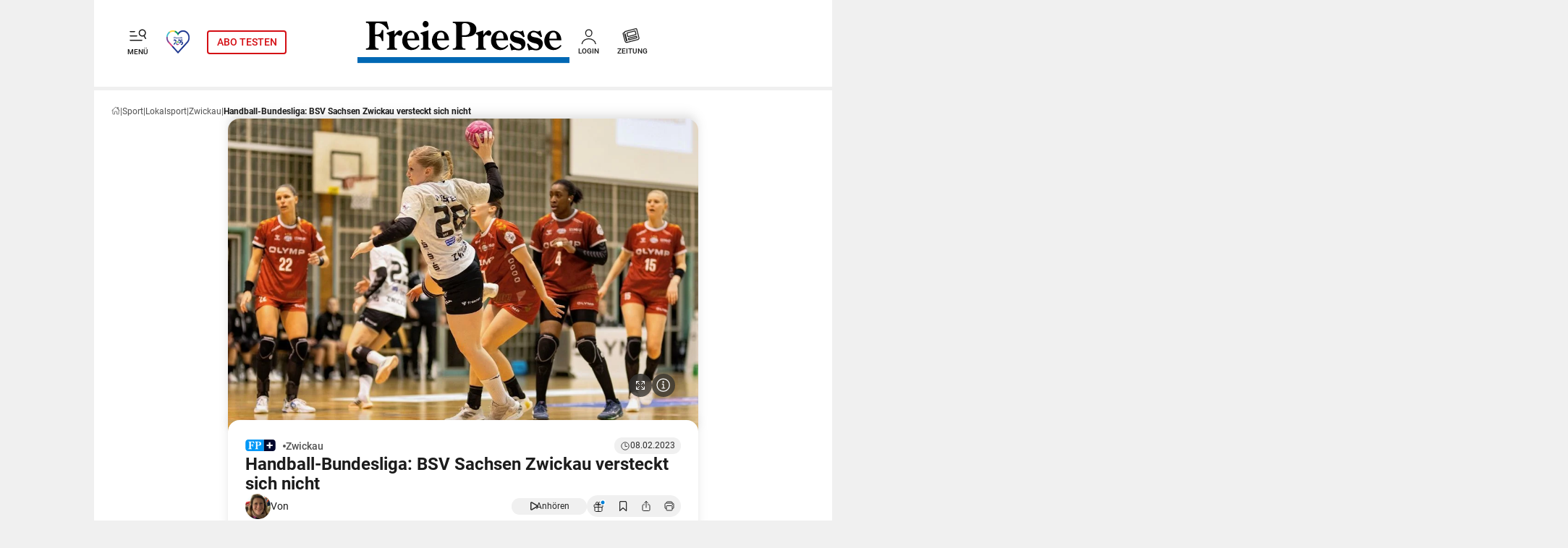

--- FILE ---
content_type: text/html; charset=UTF-8
request_url: https://www.freiepresse.de/sport/lokalsport/zwickau/handball-bundesliga-bsv-sachsen-zwickau-versteckt-sich-nicht-artikel12704986
body_size: 64518
content:
<!DOCTYPE html>
<html class="no-js color-scheme-light fontsize-m" lang="de">
		<head >
        <script>
			window.dataLayer = window.dataLayer || [];
			function gtag() { dataLayer.push(arguments); }
			gtag('consent', 'default', {
				'ad_storage': 'denied',
				'analytics_storage': 'denied',
				'ad_user_data': 'denied',
				'ad_personalization': 'denied',
				'wait_for_update': 500
			});
			gtag('js', new Date());
			var UhasAB = false;
        </script>
		



<meta charset="utf-8">
<title>Handball-Bundesliga: BSV Sachsen Zwickau versteckt sich nicht</title>
<meta name="description" content="Dass bei Spitzenreiter Bietigheim kaum etwas zu holen ist, wussten die Bundesliga-Handballerinnen des BSV Sachsen Zwickau vorher. Zufrieden waren sie am Ende trotzdem.">
	<meta name="date" content="2023-02-08">
	<meta name="robots" content="index,follow,max-snippet:-1,max-image-preview:large,max-video-preview:-1">

<meta name="fpplus" content="1">
<meta name="viewport" content="width=device-width, initial-scale=1.0, user-scalable=yes, interactive-widget=resizes-content">
<meta property="og:url" content="https://www.freiepresse.de/sport/lokalsport/zwickau/handball-bundesliga-bsv-sachsen-zwickau-versteckt-sich-nicht-artikel12704986">
<meta property="og:type" content="website">
<meta property="og:title" content="Handball-Bundesliga: BSV Sachsen Zwickau versteckt sich nicht">
<meta property="og:description" content="Dass bei Spitzenreiter Bietigheim kaum etwas zu holen ist, wussten die Bundesliga-Handballerinnen des BSV Sachsen Zwickau vorher. Zufrieden waren sie am Ende trotzdem.">
<meta property="og:image" content="https://www.freiepresse.de/DYNIMG/82/96/11518296_W800C1019x680o0x0.jpg">
<meta property="og:image:width" content="800">
<meta property="og:image:height" content="533">
<meta property="fb:app_id" content="247785089258739">
<meta name="twitter:card" content="summary_large_image">
<meta name="twitter:site" content="@freie_presse">
<meta name="twitter:creator" content="@freie_presse">
<meta name="twitter:domain" content="freiepresse.de">
<meta name="twitter:title" content="Handball-Bundesliga: BSV Sachsen Zwickau versteckt sich nicht">
<meta name="twitter:url" content="https://www.freiepresse.de/sport/lokalsport/zwickau/handball-bundesliga-bsv-sachsen-zwickau-versteckt-sich-nicht-artikel12704986">
<meta name="twitter:description" content="Dass bei Spitzenreiter Bietigheim kaum etwas zu holen ist, wussten die Bundesliga-Handballerinnen des BSV Sachsen Zwickau vorher. Zufrieden waren sie am Ende trotzdem.">
<meta name="twitter:image:src" content="https://www.freiepresse.de/DYNIMG/82/96/11518296_W800C1019x680o0x0.jpg">
<meta name="twitter:image" content="https://www.freiepresse.de/DYNIMG/82/96/11518296_W800C1019x680o0x0.jpg">
<meta name="google-signin-client_id" content="31407910976-jfsr68qv25gmnv5io5l2a26dtfdkhffd.apps.googleusercontent.com">
<meta name="format-detection" content="telephone=no">

<meta property="mrf:sections" content="sport">
	<meta property="mrf:tags" content="sub-section:lokalsport">
			<meta property="mrf:tags" content="sub-sub-section:zwickau">
	
<link rel="preload" href="/js/appmines6.js?1768829862" as="script">
<link rel="preload" href="/css/app.css?1767778624" as="style">
<link rel="preload" href="/css/fp4a.css?1769004735" as="style">
<link rel="preconnect" href="http://hit-pool.upscore.com">
<link rel="preconnect" href="http://files.upscore.com">
<link rel="preconnect" href="https://hl.upscore.com">
<link rel="icon" type="image/x-icon" href="https://www.freiepresse.de/favicon.ico">
<link rel="apple-touch-icon" href="https://www.freiepresse.de/apple-touch-icon.png">
<link rel="preload" as="font" href="/css/font/Roboto/roboto-bold.woff2" type="font/woff2" crossorigin="anonymous">
<link rel="preload" as="font" href="/css/font/Roboto/roboto-regular.woff2" type="font/woff2" crossorigin="anonymous">
<link rel="preload" as="font" href="/css/font/Roboto/roboto-medium.woff2" type="font/woff2" crossorigin="anonymous">
<link rel="preload" as="font" href="/css/font/Icons/icons.woff2?20210526" type="font/woff2" crossorigin="anonymous">


<link rel="canonical" href="https://www.freiepresse.de/sport/lokalsport/zwickau/handball-bundesliga-bsv-sachsen-zwickau-versteckt-sich-nicht-artikel12704986">

<link href="/css/app.css?1767778624" rel="stylesheet" type="text/css"/>

<link href="/css/fp4a.css?1769004735" rel="stylesheet" type="text/css"/>
<link href="/css/print.css?1755778973" media="print" rel="stylesheet" type="text/css"/>
<link rel="stylesheet" href="https://www.freiepresse.de/css/freiepresse.de.css">
 


    <script type="application/ld+json">{"@context":"https://schema.org","@type":"BreadcrumbList","itemListElement":[{"@type":"ListItem","position":1,"item":{"@type":"WebPage","@id":"https://www.freiepresse.de/sport","name":"Sport"}},{"@type":"ListItem","position":2,"item":{"@type":"WebPage","@id":"https://www.freiepresse.de/sport/lokalsport","name":"Lokalsport"}},{"@type":"ListItem","position":3,"item":{"@type":"WebPage","@id":"https://www.freiepresse.de/sport/lokalsport/zwickau","name":"Zwickau"}},{"@type":"ListItem","position":4,"item":{"@type":"WebPage","@id":"https://www.freiepresse.de/sport/lokalsport/zwickau/handball-bundesliga-bsv-sachsen-zwickau-versteckt-sich-nicht-artikel12704986","name":"Handball-Bundesliga: BSV Sachsen Zwickau versteckt sich nicht"}}]}</script>


    		
							
	
    <script type="application/ld+json">{"@context":"https://schema.org","@type":"NewsArticle","headline":"Handball-Bundesliga: BSV Sachsen Zwickau versteckt sich nicht","description":"Dass bei Spitzenreiter Bietigheim kaum etwas zu holen ist, wussten die Bundesliga-Handballerinnen des BSV Sachsen Zwickau vorher. Zufrieden waren sie am Ende trotzdem.","url":"https://www.freiepresse.de/sport/lokalsport/zwickau/handball-bundesliga-bsv-sachsen-zwickau-versteckt-sich-nicht-artikel12704986","mainEntityOfPage":"https://www.freiepresse.de/sport/lokalsport/zwickau/handball-bundesliga-bsv-sachsen-zwickau-versteckt-sich-nicht-artikel12704986","datePublished":"2023-02-08T21:14:00+01:00","dateModified":"2023-02-08T21:14:00+01:00","isFamilyFriendly":true,"isAccessibleForFree":false,"keywords":"Handball-Bundesliga, Tabellenführer, Zwickau, Bietigheim, Sachsen, BSV Sachsen Zwickau","articleSection":["sport"],"author":{"@type":"Person","name":"Anika Zimny","url":"https://www.freiepresse.de/autor/anika-zimny"},"publisher":{"@type":"Organization","name":"Freie Presse - Chemnitzer Verlag und Druck GmbH & Co. KG","url":"https://www.freiepresse.de","logo":{"@type":"ImageObject","url":"https://www.freiepresse.de/img/FP_200px.jpg"}},"about":{"@type":"Thing","name":"sport"},"image":{"@type":"ImageObject","url":"https://www.freiepresse.de/DYNIMG/82/96/11518296_M2040x1530C1019x680o0x0.jpg","caption":"Handball-Bundesliga: BSV Sachsen Zwickau versteckt sich nicht - So unbedrängt wie hier Kreisläuferin Alisa Pester waren die Zwickauerinnen vor dem Bietigheimer Tor nur selten. ","width":{"@type":"QuantitativeValue","value":"1019","unitCode":"E37"},"height":{"@type":"QuantitativeValue","value":"680","unitCode":"E37"},"copyrightHolder":{"@type":"Organization","name":"Freie Presse - Chemnitzer Verlag und Druck GmbH & Co. KG"},"creator":{"@type":"Person","name":"Marko Unger "},"creditText":"Freie Presse - Chemnitzer Verlag und Druck GmbH & Co. KG"},"hasPart":[{"@type":"WebPageElement","isAccessibleForFree":false,"cssSelector":".behind-paywall"}],"mentions":[]}</script>

<link rel="manifest" href="/manifest.json">

<script>
var isApp = false;
var isHybridApp = false;
var onesignal_app_id = "4a427885-865e-4278-92b5-2a921166d14a";
var onesignal_safari_web_id = "web.onesignal.auto.1bb493cc-6f2b-4253-90e1-02d85a4b9e78";
var onesignal_user_id = false;
var gtm_id = "GTM-5KFDK5C";
var web_portal_id = 'fp';
var loggedIn = false;
var driveMe = '';
</script>
<meta name="google-site-verification" content="_322LI2OvU28eGjMNLH3gDAzD6wlgYw4X9-iAlFSW-k">
	</head>

    <body id="body" class="widget body  noapp ">

		<script>
			const storageName = 'colorscheme';
			window.colorscheme = localStorage.getItem(storageName) ?? 'light';
			setColorscheme(colorscheme);
			function toggleColorScheme() {
				if (window.colorscheme === 'dark') {
					localStorage.setItem(storageName, 'light');
					setColorscheme('light');
					return;
				}
				localStorage.setItem(storageName, 'dark');
				setColorscheme('dark');
			}

			function setColorscheme(colorscheme) {
				const body = document.getElementsByTagName('body')[0];
				body.classList.remove('light', 'dark');
				body.classList.add(colorscheme);
				const html = document.getElementsByTagName('html')[0];
				html.classList.remove('color-scheme-light', 'color-scheme-dark');
				html.classList.add('color-scheme-' + colorscheme);
				window.colorscheme = colorscheme;
			}
		</script>

				<div class="adsbygoogle" id="ad-detector"> </div>
		
		
		<div data-controller="toaster-ad" id="page" class="page ">

			
	

	
	
<div data-handler="AjaxReload"
	data-ajaxreload='{
		"url": "/profil/loginlayer",
		"click": "#openLogin, .login",
		"noIVW": true
}'>
    <div data-handler="Layer" data-layer='{"source": "#openLogin, .login"}' class="layer-container">
        <span class="icon icon-close layer-close layer-container__icon-close"></span>
        <div data-replace="dir.content.loginLayer.dir"></div>
    </div>

    </div>

<header class="page__header header " data-controller="header sidemenu" data-action="scroll@window->header#toggle" data-toaster-ad-target="header">

	
	<div class="header__content">

		<div class="header__content-left">
			<div class="header__nav-icon header__header-item">
				<div class="header__openclose" data-action="click->sidemenu#toggle" data-sidemenu-target="navClosOpen">
					<div class="header__openclose-svg">
						<div class="header__openclose-svgop"><svg  width="32" height="32" viewbox="0 0 32 32" fill="none" xmlns="http://www.w3.org/2000/svg">
		<path d="M4 11.6484H10M4 17.6484H13M4 23.6484H20" stroke="#1C1C1C" stroke-width="1.5" stroke-miterlimit="10" stroke-linecap="round"/>
		<path d="M22.1422 9.47756C21.3405 9.18533 20.4702 9.13738 19.6413 9.33978C18.8124 9.54219 18.0621 9.98585 17.4853 10.6147C16.9085 11.2435 16.5312 12.0292 16.4009 12.8725C16.2707 13.7158 16.3935 14.5788 16.7537 15.3523C17.1139 16.1258 17.6955 16.7751 18.4247 17.2181C19.154 17.6611 19.9982 17.8779 20.8507 17.8411C21.7032 17.8043 22.5256 17.5156 23.214 17.0114C23.9024 16.5072 24.4258 15.8101 24.718 15.0085C25.1098 13.9334 25.0585 12.7468 24.5755 11.7096C24.0924 10.6724 23.2172 9.86949 22.1422 9.47756Z" stroke="#1C1C1C" stroke-width="1.5" stroke-miterlimit="10"/>
		<path d="M23.8641 17.4567L23.4813 16.8118L22.1915 17.5776L22.5743 18.2225L23.8641 17.4567ZM24.6528 21.7234C24.8643 22.0796 25.3245 22.1969 25.6806 21.9854C26.0368 21.7739 26.1541 21.3138 25.9426 20.9576L24.6528 21.7234ZM22.5743 18.2225L24.6528 21.7234L25.9426 20.9576L23.8641 17.4567L22.5743 18.2225Z" fill="#1C1C1C"/>
	</svg></div>
						<div class="header__openclose-svgcl">	<svg  class="header__openclose-closingsvg"  xmlns="http://www.w3.org/2000/svg" width="32" height="32" viewbox="0 0 32 32" fill="none">
		<path d="M23 23.5L9 9.5M23 9.5L9 23.5" stroke="#1C1C1C" stroke-width="1.5" stroke-linecap="round" stroke-linejoin="round"/>
	</svg>
</div>
					</div>
					<div class="header__icon-text">MENÜ</div>
				</div>
			</div>
			<div class="header__kuha-logo header__header-item">
                <a data-ct="HEADER/KUHA" href="/chemnitz-kulturhauptstadt-2025" title="Kulturhauptstadt 2025"><img class="header__kuha-img" src="/img/kuhaLogo.png" alt="Kulturhauptstadt 2025"></a>
            </div>
			<div class="header__abo-wrapper header__header-item">
									<div class="header__abo-button header__abo-button--highlighted">
						<a data-ct="HEADER/ABO" href="https://abo.freiepresse.de/abo-angebote/ONLINE-6WO-FREI/?k=VLW_NO6WO_804_7826" >ABO
							<span class="header__abo-text-long">TESTEN</span>
						</a>
					</div>
							</div>
		</div>

		<div class="header__logo">
							<span class="h1">
					<a  href="/" title="Zur Startseite" data-ct="HEADER/LOGO">
						<img class="header__standard-logo-img" src="/img/logo.svg" width="300" alt="Nachrichten: Zwickau | Freie Presse"/>
					</a>
				</span>
					</div>

        <div class="header__content-right">
            <div class="header__login-icon header__header-item">
									<a id="ssoLogin" href="/auth/authenticate" title="Anmelden">
						<div class="header__icon-svg">	<svg  width="30" height="32" viewBox="0 0 34 32" fill="none" xmlns="http://www.w3.org/2000/svg">
		<path d="M21.5483 12.3937C21.3304 15.3333 19.1019 17.7313 16.6555 17.7313C14.2091 17.7313 11.9768 15.3338 11.7628 12.3937C11.5404 9.33574 13.7087 7.05615 16.6555 7.05615C19.6023 7.05615 21.7707 9.39134 21.5483 12.3937Z" stroke="#1C1C1C" stroke-width="1.5" stroke-linecap="round" stroke-linejoin="round"/>
		<path d="M6 28.9958C6.9085 23.9585 11.818 21.2897 16.6551 21.2897C21.4923 21.2897 26.4018 23.9585 27.3108 28.9958" stroke="#1C1C1C" stroke-width="1.5" stroke-miterlimit="10" stroke-linecap="round"/>
	</svg>
</div>
						<div class="header__icon-text">LOGIN</div>
					</a>
							</div>
            <div class="header__epaper-icon header__header-item">
                <a href="/profil/epaper" data-ct="HEADER/E-PAPER" id="epaper-switch" title="E-Paper anzeigen" class="extern epaper">
                    <div class="header__icon-svg"><svg  width="38" height="32" viewbox="0 0 38 32" fill="none" xmlns="http://www.w3.org/2000/svg">
		<path d="M25.6876 6.70276L11.0721 10.5185C10.5063 10.7046 10.2235 11.263 10.3178 11.7283L10.4121 12.0075L8.80906 12.4729C8.2433 12.659 7.96042 13.2174 8.149 13.7758L10.8835 23.92C11.2607 25.1299 12.4865 25.8744 13.7123 25.5952L28.6107 21.6864C29.6479 21.4072 30.308 20.2904 30.0251 19.2667L26.9134 7.35422C26.7248 6.88889 26.2534 6.51663 25.6876 6.70276ZM13.2409 23.6408C13.0523 23.7339 12.8637 23.5477 12.8637 23.3616L10.3178 14.1481L10.9778 13.9619L13.5237 23.1755C13.5237 23.3616 13.4294 23.5477 13.2409 23.6408ZM26.7248 19.3598L16.4468 22.0587C16.164 22.1517 15.8811 21.9656 15.7868 21.6864L15.5039 20.5696C15.4096 20.2904 15.5982 20.0112 15.8811 19.9182L26.1591 17.2192C26.442 17.1262 26.7248 17.3123 26.8191 17.5915L27.102 18.7083C27.1963 18.9875 27.0077 19.2667 26.7248 19.3598ZM25.5933 14.7995L15.221 17.5915C14.9381 17.6846 14.6553 17.4984 14.561 17.2192L13.5237 13.1243C13.4294 12.9382 13.618 12.659 13.8066 12.5659L24.1789 9.77394C24.5561 9.68088 24.839 9.86701 24.839 10.1462L25.9705 14.2411C26.0648 14.5203 25.8762 14.7995 25.5933 14.7995Z" stroke="#1C1C1C" stroke-width="1.25" stroke-linecap="round" stroke-linejoin="round"/>
	</svg></div>
                    <div class="header__icon-text">ZEITUNG</div>
                </a>
            </div>
        </div>

	</div>

		
<nav class="header__nav nav" data-sidemenu-target="navElement">
	
	<div class="navigation nav__menu">
		<div class="navigation__searchbar">
			<form action="/suche" method="get" data-form='{"reset":{"submit": 1}}'>
				<div class="navigation__searchbar-wrapper">
					<input type="text" name="q" class="navigation__searchbar-input" placeholder="Suchbegriff eingeben"/>
					<button type="submit" class="navigation__searchbar-button" data-action="click->sidemenu#toggle" data-sidemenu-target="toggleElement">	<svg  xmlns="http://www.w3.org/2000/svg" width="16" height="16" viewbox="0 0 16 16" fill="none">
		<path d="M6.90906 2C5.93814 2 4.98903 2.28791 4.18174 2.82733C3.37444 3.36674 2.74524 4.13343 2.37368 5.03045C2.00213 5.92746 1.90491 6.91451 2.09433 7.86677C2.28375 8.81904 2.75129 9.69375 3.43783 10.3803C4.12438 11.0668 4.99909 11.5344 5.95135 11.7238C6.90362 11.9132 7.89067 11.816 8.78768 11.4444C9.6847 11.0729 10.4514 10.4437 10.9908 9.63639C11.5302 8.8291 11.8181 7.87998 11.8181 6.90906C11.818 5.60712 11.3008 4.35853 10.3802 3.43792C9.45959 2.51731 8.211 2.00008 6.90906 2Z" stroke="#525252" stroke-width="1.25" stroke-miterlimit="10"/>
		<path d="M10.5713 10.5715L13.9997 14" stroke="#525252" stroke-width="1.25" stroke-miterlimit="10" stroke-linecap="round"/>
	</svg>
</button>
				</div>
			</form>
		</div>

		<div
			class="navigation__user-tiles">
														<a class="navigation__user-tiles-link"  href="https://abo.freiepresse.de"  data-ct="NAVIGATION/STICKY-ABO" data-action="click->sidemenu#toggle" data-sidemenu-target="toggleElement">
					<div class="navigation__user-tiles-content">
							<svg  class="navigation__user-tiles-svg"  xmlns="http://www.w3.org/2000/svg" width="24" height="25" viewbox="0 0 24 25" fill="none">
		<path d="M17.25 19.9934V3.875C17.2491 3.5769 17.1303 3.29125 16.9195 3.08046C16.7087 2.86967 16.4231 2.75087 16.125 2.75H3.375C3.0769 2.75087 2.79125 2.86967 2.58046 3.08046C2.36967 3.29125 2.25087 3.5769 2.25 3.875V20.375C2.25148 20.8718 2.4495 21.3479 2.80081 21.6992C3.15212 22.0505 3.62818 22.2485 4.125 22.25H19.5" stroke="#525252" stroke-width="1.5" stroke-linejoin="round"/>
		<path d="M19.5 22.25C18.9033 22.25 18.331 22.0129 17.909 21.591C17.4871 21.169 17.25 20.5967 17.25 20V6.5H20.625C20.9234 6.5 21.2095 6.61853 21.4205 6.8295C21.6315 7.04048 21.75 7.32663 21.75 7.625V20C21.75 20.5967 21.5129 21.169 21.091 21.591C20.669 22.0129 20.0967 22.25 19.5 22.25Z" stroke="#525252" stroke-width="1.5" stroke-linejoin="round"/>
		<path d="M11.25 6.5H14.25M11.25 9.5H14.25M5.25 12.5H14.25M5.25 15.5H14.25M5.25 18.5H14.25" stroke="#525252" stroke-linecap="round" stroke-linejoin="round"/>
		<path d="M8.25 10.25H5.25C5.05109 10.25 4.86032 10.171 4.71967 10.0303C4.57902 9.88968 4.5 9.69891 4.5 9.5V6.5C4.5 6.30109 4.57902 6.11032 4.71967 5.96967C4.86032 5.82902 5.05109 5.75 5.25 5.75H8.25C8.44891 5.75 8.63968 5.82902 8.78033 5.96967C8.92098 6.11032 9 6.30109 9 6.5V9.5C9 9.69891 8.92098 9.88968 8.78033 10.0303C8.63968 10.171 8.44891 10.25 8.25 10.25Z" fill="#525252"/>
	</svg>

							<svg  class="navigation__user-tiles-svghover"  xmlns="http://www.w3.org/2000/svg" width="24" height="25" viewbox="0 0 24 25" fill="none">
		<path d="M17.25 19.9934V3.875C17.2491 3.5769 17.1303 3.29125 16.9195 3.08046C16.7087 2.86967 16.4231 2.75087 16.125 2.75H3.375C3.0769 2.75087 2.79125 2.86967 2.58046 3.08046C2.36967 3.29125 2.25087 3.5769 2.25 3.875V20.375C2.25148 20.8718 2.4495 21.3479 2.80081 21.6992C3.15212 22.0505 3.62818 22.2485 4.125 22.25H19.5" stroke="url(#paint0_linear_2965_35965)" stroke-width="1.5" stroke-linejoin="round"/>
		<path d="M19.5 22.25C18.9033 22.25 18.331 22.0129 17.909 21.591C17.4871 21.169 17.25 20.5967 17.25 20V6.5H20.625C20.9234 6.5 21.2095 6.61853 21.4205 6.8295C21.6315 7.04048 21.75 7.32663 21.75 7.625V20C21.75 20.5967 21.5129 21.169 21.091 21.591C20.669 22.0129 20.0967 22.25 19.5 22.25Z" stroke="url(#paint1_linear_2965_35965)" stroke-width="1.5" stroke-linejoin="round"/>
		<path d="M11.25 6.5H14.25M11.25 9.5H14.25M5.25 12.5H14.25M5.25 15.5H14.25M5.25 18.5H14.25" stroke="url(#paint2_linear_2965_35965)" stroke-linecap="round" stroke-linejoin="round"/>
		<path d="M8.25 10.25H5.25C5.05109 10.25 4.86032 10.171 4.71967 10.0303C4.57902 9.88968 4.5 9.69891 4.5 9.5V6.5C4.5 6.30109 4.57902 6.11032 4.71967 5.96967C4.86032 5.82902 5.05109 5.75 5.25 5.75H8.25C8.44891 5.75 8.63968 5.82902 8.78033 5.96967C8.92098 6.11032 9 6.30109 9 6.5V9.5C9 9.69891 8.92098 9.88968 8.78033 10.0303C8.63968 10.171 8.44891 10.25 8.25 10.25Z" fill="url(#paint3_linear_2965_35965)"/>
		<defs>
			<linearGradient id="paint0_linear_2965_35965" x1="2.25" y1="2.75" x2="21.6044" y2="19.8712" gradientunits="userSpaceOnUse">
				<stop offset="0" stop-color="#0068B4"/>
				<stop offset="1" stop-color="#0197F6"/>
			</linearGradient>
			<linearGradient id="paint1_linear_2965_35965" x1="17.25" y1="6.5" x2="25.5708" y2="8.87736" gradientunits="userSpaceOnUse">
				<stop offset="0" stop-color="#0068B4"/>
				<stop offset="1" stop-color="#0197F6"/>
			</linearGradient>
			<linearGradient id="paint2_linear_2965_35965" x1="5.25" y1="6.5" x2="16.77" y2="15.14" gradientunits="userSpaceOnUse">
				<stop offset="0" stop-color="#0068B4"/>
				<stop offset="1" stop-color="#0197F6"/>
			</linearGradient>
			<linearGradient id="paint3_linear_2965_35965" x1="4.5" y1="5.75" x2="9" y2="10.25" gradientunits="userSpaceOnUse">
				<stop offset="0" stop-color="#0068B4"/>
				<stop offset="1" stop-color="#0197F6"/>
			</linearGradient>
		</defs>
	</svg>

						 ABO-ANGEBOTE 					</div>
				</a>
				<a class="navigation__user-tiles-link" href="/auth/authenticate">
					<div class="navigation__user-tiles-content">
							<svg  class="navigation__user-tiles-svg"  xmlns="http://www.w3.org/2000/svg" width="24" height="25" viewbox="0 0 24 25" fill="none">
		<path d="M9 8.75V6.875C9 6.37772 9.19754 5.90081 9.54917 5.54917C9.90081 5.19754 10.3777 5 10.875 5H18.375C18.8723 5 19.3492 5.19754 19.7008 5.54917C20.0525 5.90081 20.25 6.37772 20.25 6.875V18.125C20.25 18.6223 20.0525 19.0992 19.7008 19.4508C19.3492 19.8025 18.8723 20 18.375 20H11.25C10.2145 20 9 19.1605 9 18.125V16.25" stroke="#525252" stroke-width="1.5" stroke-linecap="round" stroke-linejoin="round"/>
		<path d="M13.5 16.25L17.25 12.5L13.5 8.75M3.75 12.5H16.5" stroke="#525252" stroke-width="1.5" stroke-linecap="round" stroke-linejoin="round"/>
	</svg>

							<svg  class="navigation__user-tiles-svghover"  xmlns="http://www.w3.org/2000/svg" width="24" height="24" viewbox="0 0 24 24" fill="none">
		<path d="M9 8.25V6.375C9 5.87772 9.19754 5.40081 9.54917 5.04917C9.90081 4.69754 10.3777 4.5 10.875 4.5H18.375C18.8723 4.5 19.3492 4.69754 19.7008 5.04917C20.0525 5.40081 20.25 5.87772 20.25 6.375V17.625C20.25 18.1223 20.0525 18.5992 19.7008 18.9508C19.3492 19.3025 18.8723 19.5 18.375 19.5H11.25C10.2145 19.5 9 18.6605 9 17.625V15.75" stroke="url(#paint0_linear_2966_35287)" stroke-width="1.5" stroke-linecap="round" stroke-linejoin="round"/>
		<path d="M13.5 15.75L17.25 12L13.5 8.25M3.75 12H16.5" stroke="url(#paint1_linear_2966_35287)" stroke-width="1.5" stroke-linecap="round" stroke-linejoin="round"/>
		<defs>
			<linearGradient id="paint0_linear_2966_35287" x1="9" y1="4.5" x2="23.4" y2="15.3" gradientunits="userSpaceOnUse">
				<stop offset="0" stop-color="#0068B4"/>
				<stop offset="1" stop-color="#0197F6"/>
			</linearGradient>
			<linearGradient id="paint1_linear_2966_35287" x1="3.75" y1="8.25" x2="10.1179" y2="19.7123" gradientunits="userSpaceOnUse">
				<stop offset="0" stop-color="#0068B4"/>
				<stop offset="1" stop-color="#0197F6"/>
			</linearGradient>
		</defs>
	</svg>

						ANMELDEN
					</div>
				</a>
					</div>

		<div class="navigation__content">
			<div class="spin-accordion spin-accordion--nav accordion" data-controller="accordion" data-accordion-toggle-class="spin-accordion--open">
																																							<div class="spin-accordion__item" data-accordion-target="item">
							<div class="spin-accordion__button" data-action="click->accordion#toggle" data-accordion-item-id-param="0" data-ct="NAVIGATION/MAIN/CHEMNITZ">
								<span class="spin-accordion__text spin-accordion__text--l">Chemnitz</span>
								<div class="spin-accordion__icon spin-accordion__icon--arrow">
										<svg  xmlns="http://www.w3.org/2000/svg" width="16" height="17" viewbox="0 0 16 17" fill="none">
		<path d="M3.5 6.25L8 10.75L12.5 6.25" stroke="#1C1C1C" stroke-width="1.25" stroke-linecap="round" stroke-linejoin="round"/>
	</svg>

								</div>
							</div>
							<div class="spin-accordion__content accordion__content">
																		<a data-action="click->sidemenu#toggle" data-sidemenu-target="toggleElement" class="spin-accordion__content-links" href="/chemnitz"  data-ct="NAVIGATION/MAIN/SUBLEVEL/CHEMNITZ-STADT"    >
		Chemnitz Stadt
			</a>

																		<a data-action="click->sidemenu#toggle" data-sidemenu-target="toggleElement" class="spin-accordion__content-links" href="/chemnitz/umland-chemnitz"  data-ct="NAVIGATION/MAIN/SUBLEVEL/CHEMNITZ-UMLAND"    >
		Chemnitz Umland
			</a>

																		<a data-action="click->sidemenu#toggle" data-sidemenu-target="toggleElement" class="spin-accordion__content-links" href="/chemnitz-kulturhauptstadt-2025"  data-ct="NAVIGATION/MAIN/SUBLEVEL/KULTURHAUPTSTADT-2025"    >
		Kulturhauptstadt 2025
			</a>

															</div>
						</div>
																										<div class="spin-accordion__item" data-accordion-target="item">
							<div class="spin-accordion__button" data-action="click->accordion#toggle" data-accordion-item-id-param="1" data-ct="NAVIGATION/MAIN/ERZGEBIRGE">
								<span class="spin-accordion__text spin-accordion__text--l">Erzgebirge</span>
								<div class="spin-accordion__icon spin-accordion__icon--arrow">
										<svg  xmlns="http://www.w3.org/2000/svg" width="16" height="17" viewbox="0 0 16 17" fill="none">
		<path d="M3.5 6.25L8 10.75L12.5 6.25" stroke="#1C1C1C" stroke-width="1.25" stroke-linecap="round" stroke-linejoin="round"/>
	</svg>

								</div>
							</div>
							<div class="spin-accordion__content accordion__content">
																		<a data-action="click->sidemenu#toggle" data-sidemenu-target="toggleElement" class="spin-accordion__content-links" href="/erzgebirge"  data-ct="NAVIGATION/MAIN/SUBLEVEL/ERZGEBIRGE"    >
		Erzgebirge
			</a>

																		<a data-action="click->sidemenu#toggle" data-sidemenu-target="toggleElement" class="spin-accordion__content-links" href="/erzgebirge/annaberg"  data-ct="NAVIGATION/MAIN/SUBLEVEL/ANNABERG"    >
		Annaberg
			</a>

																		<a data-action="click->sidemenu#toggle" data-sidemenu-target="toggleElement" class="spin-accordion__content-links" href="/erzgebirge/aue"  data-ct="NAVIGATION/MAIN/SUBLEVEL/AUE"    >
		Aue
			</a>

																		<a data-action="click->sidemenu#toggle" data-sidemenu-target="toggleElement" class="spin-accordion__content-links" href="/erzgebirge/marienberg"  data-ct="NAVIGATION/MAIN/SUBLEVEL/MARIENBERG"    >
		Marienberg
			</a>

																		<a data-action="click->sidemenu#toggle" data-sidemenu-target="toggleElement" class="spin-accordion__content-links" href="/erzgebirge/schwarzenberg"  data-ct="NAVIGATION/MAIN/SUBLEVEL/SCHWARZENBERG"    >
		Schwarzenberg
			</a>

																		<a data-action="click->sidemenu#toggle" data-sidemenu-target="toggleElement" class="spin-accordion__content-links" href="/erzgebirge/stollberg"  data-ct="NAVIGATION/MAIN/SUBLEVEL/STOLLBERG"    >
		Stollberg
			</a>

																		<a data-action="click->sidemenu#toggle" data-sidemenu-target="toggleElement" class="spin-accordion__content-links" href="/erzgebirge/zschopau"  data-ct="NAVIGATION/MAIN/SUBLEVEL/ZSCHOPAU"    >
		Zschopau
			</a>

															</div>
						</div>
																										<div class="spin-accordion__item" data-accordion-target="item">
							<div class="spin-accordion__button" data-action="click->accordion#toggle" data-accordion-item-id-param="2" data-ct="NAVIGATION/MAIN/MITTELSACHSEN">
								<span class="spin-accordion__text spin-accordion__text--l">Mittelsachsen</span>
								<div class="spin-accordion__icon spin-accordion__icon--arrow">
										<svg  xmlns="http://www.w3.org/2000/svg" width="16" height="17" viewbox="0 0 16 17" fill="none">
		<path d="M3.5 6.25L8 10.75L12.5 6.25" stroke="#1C1C1C" stroke-width="1.25" stroke-linecap="round" stroke-linejoin="round"/>
	</svg>

								</div>
							</div>
							<div class="spin-accordion__content accordion__content">
																		<a data-action="click->sidemenu#toggle" data-sidemenu-target="toggleElement" class="spin-accordion__content-links" href="/mittelsachsen"  data-ct="NAVIGATION/MAIN/SUBLEVEL/MITTELSACHSEN"    >
		Mittelsachsen
			</a>

																		<a data-action="click->sidemenu#toggle" data-sidemenu-target="toggleElement" class="spin-accordion__content-links" href="/mittelsachsen/floeha"  data-ct="NAVIGATION/MAIN/SUBLEVEL/FLOEHA"    >
		Flöha
			</a>

																		<a data-action="click->sidemenu#toggle" data-sidemenu-target="toggleElement" class="spin-accordion__content-links" href="/mittelsachsen/freiberg"  data-ct="NAVIGATION/MAIN/SUBLEVEL/FREIBERG"    >
		Freiberg
			</a>

																		<a data-action="click->sidemenu#toggle" data-sidemenu-target="toggleElement" class="spin-accordion__content-links" href="/mittelsachsen/mittweida"  data-ct="NAVIGATION/MAIN/SUBLEVEL/MITTWEIDA"    >
		Mittweida
			</a>

																		<a data-action="click->sidemenu#toggle" data-sidemenu-target="toggleElement" class="spin-accordion__content-links" href="/mittelsachsen/rochlitz"  data-ct="NAVIGATION/MAIN/SUBLEVEL/ROCHLITZ"    >
		Rochlitz
			</a>

															</div>
						</div>
																										<div class="spin-accordion__item" data-accordion-target="item">
							<div class="spin-accordion__button" data-action="click->accordion#toggle" data-accordion-item-id-param="3" data-ct="NAVIGATION/MAIN/VOGTLAND">
								<span class="spin-accordion__text spin-accordion__text--l">Vogtland</span>
								<div class="spin-accordion__icon spin-accordion__icon--arrow">
										<svg  xmlns="http://www.w3.org/2000/svg" width="16" height="17" viewbox="0 0 16 17" fill="none">
		<path d="M3.5 6.25L8 10.75L12.5 6.25" stroke="#1C1C1C" stroke-width="1.25" stroke-linecap="round" stroke-linejoin="round"/>
	</svg>

								</div>
							</div>
							<div class="spin-accordion__content accordion__content">
																		<a data-action="click->sidemenu#toggle" data-sidemenu-target="toggleElement" class="spin-accordion__content-links" href="/vogtland"  data-ct="NAVIGATION/MAIN/SUBLEVEL/VOGTLAND"    >
		Vogtland
			</a>

																		<a data-action="click->sidemenu#toggle" data-sidemenu-target="toggleElement" class="spin-accordion__content-links" href="/vogtland/auerbach"  data-ct="NAVIGATION/MAIN/SUBLEVEL/AUERBACH"    >
		Auerbach
			</a>

																		<a data-action="click->sidemenu#toggle" data-sidemenu-target="toggleElement" class="spin-accordion__content-links" href="/vogtland/oberes-vogtland"  data-ct="NAVIGATION/MAIN/SUBLEVEL/OBERES-VOGTLAND"    >
		Oberes Vogtland
			</a>

																		<a data-action="click->sidemenu#toggle" data-sidemenu-target="toggleElement" class="spin-accordion__content-links" href="/vogtland/plauen"  data-ct="NAVIGATION/MAIN/SUBLEVEL/PLAUEN"    >
		Plauen
			</a>

																		<a data-action="click->sidemenu#toggle" data-sidemenu-target="toggleElement" class="spin-accordion__content-links" href="/vogtland/reichenbach"  data-ct="NAVIGATION/MAIN/SUBLEVEL/REICHENBACH"    >
		Reichenbach
			</a>

															</div>
						</div>
																										<div class="spin-accordion__item" data-accordion-target="item">
							<div class="spin-accordion__button" data-action="click->accordion#toggle" data-accordion-item-id-param="4" data-ct="NAVIGATION/MAIN/REGION-ZWICKAU">
								<span class="spin-accordion__text spin-accordion__text--l">Region Zwickau</span>
								<div class="spin-accordion__icon spin-accordion__icon--arrow">
										<svg  xmlns="http://www.w3.org/2000/svg" width="16" height="17" viewbox="0 0 16 17" fill="none">
		<path d="M3.5 6.25L8 10.75L12.5 6.25" stroke="#1C1C1C" stroke-width="1.25" stroke-linecap="round" stroke-linejoin="round"/>
	</svg>

								</div>
							</div>
							<div class="spin-accordion__content accordion__content">
																		<a data-action="click->sidemenu#toggle" data-sidemenu-target="toggleElement" class="spin-accordion__content-links" href="/zwickau"  data-ct="NAVIGATION/MAIN/SUBLEVEL/REGION-ZWICKAU"    >
		Region Zwickau
			</a>

																		<a data-action="click->sidemenu#toggle" data-sidemenu-target="toggleElement" class="spin-accordion__content-links" href="/zwickau/glauchau"  data-ct="NAVIGATION/MAIN/SUBLEVEL/GLAUCHAU"    >
		Glauchau
			</a>

																		<a data-action="click->sidemenu#toggle" data-sidemenu-target="toggleElement" class="spin-accordion__content-links" href="/zwickau/hohenstein-ernstthal"  data-ct="NAVIGATION/MAIN/SUBLEVEL/HOHENSTEIN-ERNSTTHAL"    >
		Hohenstein-Ernstthal
			</a>

																		<a data-action="click->sidemenu#toggle" data-sidemenu-target="toggleElement" class="spin-accordion__content-links" href="/zwickau/werdau"  data-ct="NAVIGATION/MAIN/SUBLEVEL/WERDAU"    >
		Werdau
			</a>

																		<a data-action="click->sidemenu#toggle" data-sidemenu-target="toggleElement" class="spin-accordion__content-links" href="/zwickau/zwickau"  data-ct="NAVIGATION/MAIN/SUBLEVEL/ZWICKAU"    >
		Zwickau
			</a>

															</div>
						</div>
																											<a data-action="click->sidemenu#toggle" data-sidemenu-target="toggleElement" class="spin-accordion__text spin-accordion__text--l" href="/sachsen"    >
		Sachsen
			</a>

																				<div class="spin-accordion__item" data-accordion-target="item">
							<div class="spin-accordion__button" data-action="click->accordion#toggle" data-accordion-item-id-param="5" data-ct="NAVIGATION/MAIN/KULTUR">
								<span class="spin-accordion__text spin-accordion__text--l">Kultur</span>
								<div class="spin-accordion__icon spin-accordion__icon--arrow">
										<svg  xmlns="http://www.w3.org/2000/svg" width="16" height="17" viewbox="0 0 16 17" fill="none">
		<path d="M3.5 6.25L8 10.75L12.5 6.25" stroke="#1C1C1C" stroke-width="1.25" stroke-linecap="round" stroke-linejoin="round"/>
	</svg>

								</div>
							</div>
							<div class="spin-accordion__content accordion__content">
																		<a data-action="click->sidemenu#toggle" data-sidemenu-target="toggleElement" class="spin-accordion__content-links" href="/kultur"  data-ct="NAVIGATION/MAIN/SUBLEVEL/KULTUR"    >
		Kultur
			</a>

																		<a data-action="click->sidemenu#toggle" data-sidemenu-target="toggleElement" class="spin-accordion__content-links" href="/kultur/musiktipps"  data-ct="NAVIGATION/MAIN/SUBLEVEL/MUSIK"    >
		Musik
			</a>

																		<a data-action="click->sidemenu#toggle" data-sidemenu-target="toggleElement" class="spin-accordion__content-links" href="/kultur/buchtipps"  data-ct="NAVIGATION/MAIN/SUBLEVEL/BUECHER"    >
		Bücher
			</a>

																		<a data-action="click->sidemenu#toggle" data-sidemenu-target="toggleElement" class="spin-accordion__content-links" href="/kultur/theater-rezensionen"  data-ct="NAVIGATION/MAIN/SUBLEVEL/THEATER"    >
		Theater
			</a>

															</div>
						</div>
																										<div class="spin-accordion__item" data-accordion-target="item">
							<div class="spin-accordion__button" data-action="click->accordion#toggle" data-accordion-item-id-param="6" data-ct="NAVIGATION/MAIN/WIRTSCHAFT">
								<span class="spin-accordion__text spin-accordion__text--l">Wirtschaft</span>
								<div class="spin-accordion__icon spin-accordion__icon--arrow">
										<svg  xmlns="http://www.w3.org/2000/svg" width="16" height="17" viewbox="0 0 16 17" fill="none">
		<path d="M3.5 6.25L8 10.75L12.5 6.25" stroke="#1C1C1C" stroke-width="1.25" stroke-linecap="round" stroke-linejoin="round"/>
	</svg>

								</div>
							</div>
							<div class="spin-accordion__content accordion__content">
																		<a data-action="click->sidemenu#toggle" data-sidemenu-target="toggleElement" class="spin-accordion__content-links" href="/nachrichten/wirtschaft"  data-ct="NAVIGATION/MAIN/SUBLEVEL/WIRTSCHAFT"    >
		Wirtschaft
			</a>

																		<a data-action="click->sidemenu#toggle" data-sidemenu-target="toggleElement" class="spin-accordion__content-links" href="/chemnitz/wirtschaft-chemnitz"  data-ct="NAVIGATION/MAIN/SUBLEVEL/WIRTSCHAFT-IN-CHEMNITZ"    >
		Wirtschaft in Chemnitz
			</a>

																		<a data-action="click->sidemenu#toggle" data-sidemenu-target="toggleElement" class="spin-accordion__content-links" href="/nachrichten/wirtschaft/vw-zwickau-chemnitz"  data-ct="NAVIGATION/MAIN/SUBLEVEL/VW-IN-SACHSEN"    >
		VW in Sachsen
			</a>

															</div>
						</div>
																										<div class="spin-accordion__item" data-accordion-target="item">
							<div class="spin-accordion__button" data-action="click->accordion#toggle" data-accordion-item-id-param="7" data-ct="NAVIGATION/MAIN/ÜBERREGIONAL">
								<span class="spin-accordion__text spin-accordion__text--l">Überregional</span>
								<div class="spin-accordion__icon spin-accordion__icon--arrow">
										<svg  xmlns="http://www.w3.org/2000/svg" width="16" height="17" viewbox="0 0 16 17" fill="none">
		<path d="M3.5 6.25L8 10.75L12.5 6.25" stroke="#1C1C1C" stroke-width="1.25" stroke-linecap="round" stroke-linejoin="round"/>
	</svg>

								</div>
							</div>
							<div class="spin-accordion__content accordion__content">
																		<a data-action="click->sidemenu#toggle" data-sidemenu-target="toggleElement" class="spin-accordion__content-links" href="/nachrichten/deutschland"  data-ct="NAVIGATION/MAIN/SUBLEVEL/DEUTSCHLAND"    >
		Deutschland
			</a>

																		<a data-action="click->sidemenu#toggle" data-sidemenu-target="toggleElement" class="spin-accordion__content-links" href="/nachrichten/welt"  data-ct="NAVIGATION/MAIN/SUBLEVEL/WELT"    >
		Welt
			</a>

																		<a data-action="click->sidemenu#toggle" data-sidemenu-target="toggleElement" class="spin-accordion__content-links" href="/nachrichten/panorama"  data-ct="NAVIGATION/MAIN/SUBLEVEL/PANORAMA"    >
		Panorama
			</a>

																		<a data-action="click->sidemenu#toggle" data-sidemenu-target="toggleElement" class="spin-accordion__content-links" href="/wissenschaft"  data-ct="NAVIGATION/MAIN/SUBLEVEL/WISSENSCHAFT"    >
		Wissenschaft
			</a>

															</div>
						</div>
																										<div class="spin-accordion__item" data-accordion-target="item">
							<div class="spin-accordion__button" data-action="click->accordion#toggle" data-accordion-item-id-param="8" data-ct="NAVIGATION/MAIN/SPORT">
								<span class="spin-accordion__text spin-accordion__text--l">Sport</span>
								<div class="spin-accordion__icon spin-accordion__icon--arrow">
										<svg  xmlns="http://www.w3.org/2000/svg" width="16" height="17" viewbox="0 0 16 17" fill="none">
		<path d="M3.5 6.25L8 10.75L12.5 6.25" stroke="#1C1C1C" stroke-width="1.25" stroke-linecap="round" stroke-linejoin="round"/>
	</svg>

								</div>
							</div>
							<div class="spin-accordion__content accordion__content">
																		<a data-action="click->sidemenu#toggle" data-sidemenu-target="toggleElement" class="spin-accordion__content-links" href="/sport"  data-ct="NAVIGATION/MAIN/SUBLEVEL/SPORT"    >
		Sport
			</a>

																		<a data-action="click->sidemenu#toggle" data-sidemenu-target="toggleElement" class="spin-accordion__content-links" href="/sport/fussball"  data-ct="NAVIGATION/MAIN/SUBLEVEL/FUSSBALL"    >
		Fußball
			</a>

																		<a data-action="click->sidemenu#toggle" data-sidemenu-target="toggleElement" class="spin-accordion__content-links" href="/sport/fussball/chemnitzer-fc"  data-ct="NAVIGATION/MAIN/SUBLEVEL/CHEMNITZER-FC"    >
		Chemnitzer FC
			</a>

																		<a data-action="click->sidemenu#toggle" data-sidemenu-target="toggleElement" class="spin-accordion__content-links" href="/sport/fussball/fc-erzgebirge"  data-ct="NAVIGATION/MAIN/SUBLEVEL/FC-ERZGEBIRGE-AUE"    >
		FC Erzgebirge Aue
			</a>

																		<a data-action="click->sidemenu#toggle" data-sidemenu-target="toggleElement" class="spin-accordion__content-links" href="/sport/fussball/fsv-zwickau"  data-ct="NAVIGATION/MAIN/SUBLEVEL/FSV-ZWICKAU"    >
		FSV Zwickau
			</a>

																		<a data-action="click->sidemenu#toggle" data-sidemenu-target="toggleElement" class="spin-accordion__content-links" href="/sport/fussball/vfc-plauen"  data-ct="NAVIGATION/MAIN/SUBLEVEL/VFC-PLAUEN"    >
		VFC Plauen
			</a>

																		<a data-action="click->sidemenu#toggle" data-sidemenu-target="toggleElement" class="spin-accordion__content-links" href="/sport/handball/bsv-sachsen"  data-ct="NAVIGATION/MAIN/SUBLEVEL/BSV-SACHSEN-ZWICKAU"    >
		BSV Sachsen Zwickau
			</a>

																		<a data-action="click->sidemenu#toggle" data-sidemenu-target="toggleElement" class="spin-accordion__content-links" href="/sport/basketball/niners-chemnitz"  data-ct="NAVIGATION/MAIN/SUBLEVEL/NINERS-CHEMNITZ"    >
		Niners Chemnitz
			</a>

																		<a data-action="click->sidemenu#toggle" data-sidemenu-target="toggleElement" class="spin-accordion__content-links" href="/sport/eishockey/eispiraten-crimmitschau"  data-ct="NAVIGATION/MAIN/SUBLEVEL/EISPIRATEN-CRIMMITSCHAU"    >
		Eispiraten Crimmitschau
			</a>

																		<a data-action="click->sidemenu#toggle" data-sidemenu-target="toggleElement" class="spin-accordion__content-links" href="/sport/lokalsport/chemnitz"  data-ct="NAVIGATION/MAIN/SUBLEVEL/SPORT-CHEMNITZ"    >
		Sport Chemnitz
			</a>

																		<a data-action="click->sidemenu#toggle" data-sidemenu-target="toggleElement" class="spin-accordion__content-links" href="/sport/lokalsport/erzgebirge"  data-ct="NAVIGATION/MAIN/SUBLEVEL/SPORT-ERZGEBIRGE"    >
		Sport Erzgebirge
			</a>

																		<a data-action="click->sidemenu#toggle" data-sidemenu-target="toggleElement" class="spin-accordion__content-links" href="/sport/lokalsport/mittelsachsen"  data-ct="NAVIGATION/MAIN/SUBLEVEL/SPORT-MITTELSACHSEN"    >
		Sport Mittelsachsen
			</a>

																		<a data-action="click->sidemenu#toggle" data-sidemenu-target="toggleElement" class="spin-accordion__content-links" href="/sport/lokalsport/vogtland"  data-ct="NAVIGATION/MAIN/SUBLEVEL/SPORT-VOGTLAND"    >
		Sport Vogtland
			</a>

																		<a data-action="click->sidemenu#toggle" data-sidemenu-target="toggleElement" class="spin-accordion__content-links" href="/sport/lokalsport/zwickau"  data-ct="NAVIGATION/MAIN/SUBLEVEL/SPORT-ZWICKAU"    >
		Sport Zwickau
			</a>

															</div>
						</div>
																										<div class="spin-accordion__item" data-accordion-target="item">
							<div class="spin-accordion__button" data-action="click->accordion#toggle" data-accordion-item-id-param="9" data-ct="NAVIGATION/MAIN/RATGEBER">
								<span class="spin-accordion__text spin-accordion__text--l">Ratgeber</span>
								<div class="spin-accordion__icon spin-accordion__icon--arrow">
										<svg  xmlns="http://www.w3.org/2000/svg" width="16" height="17" viewbox="0 0 16 17" fill="none">
		<path d="M3.5 6.25L8 10.75L12.5 6.25" stroke="#1C1C1C" stroke-width="1.25" stroke-linecap="round" stroke-linejoin="round"/>
	</svg>

								</div>
							</div>
							<div class="spin-accordion__content accordion__content">
																		<a data-action="click->sidemenu#toggle" data-sidemenu-target="toggleElement" class="spin-accordion__content-links" href="/ratgeber"  data-ct="NAVIGATION/MAIN/SUBLEVEL/RATGEBER"    >
		Ratgeber
			</a>

																		<a data-action="click->sidemenu#toggle" data-sidemenu-target="toggleElement" class="spin-accordion__content-links" href="/ratgeber/essen-trinken"  data-ct="NAVIGATION/MAIN/SUBLEVEL/ESSEN-UND-TRINKEN"    >
		Essen &amp; Trinken
			</a>

																		<a data-action="click->sidemenu#toggle" data-sidemenu-target="toggleElement" class="spin-accordion__content-links" href="/ratgeber/finanzen"  data-ct="NAVIGATION/MAIN/SUBLEVEL/FINANZEN"    >
		Finanzen
			</a>

																		<a data-action="click->sidemenu#toggle" data-sidemenu-target="toggleElement" class="spin-accordion__content-links" href="/ratgeber/familie-liebe-partnerschaft"  data-ct="NAVIGATION/MAIN/SUBLEVEL/FAMILIE,-LIEBE-UND-PARTNERSCHAFT"    >
		Familie, Liebe &amp; Partnerschaft
			</a>

																		<a data-action="click->sidemenu#toggle" data-sidemenu-target="toggleElement" class="spin-accordion__content-links" href="/ratgeber/technik-digitales"  data-ct="NAVIGATION/MAIN/SUBLEVEL/TECHNIK-UND-DIGITALES"    >
		Technik &amp; Digitales
			</a>

																		<a data-action="click->sidemenu#toggle" data-sidemenu-target="toggleElement" class="spin-accordion__content-links" href="/ratgeber/mobilitaet"  data-ct="NAVIGATION/MAIN/SUBLEVEL/MOBILITAET"    >
		Mobilität
			</a>

																		<a data-action="click->sidemenu#toggle" data-sidemenu-target="toggleElement" class="spin-accordion__content-links" href="/ratgeber/gesundheit"  data-ct="NAVIGATION/MAIN/SUBLEVEL/GESUNDHEIT"    >
		Gesundheit
			</a>

																		<a data-action="click->sidemenu#toggle" data-sidemenu-target="toggleElement" class="spin-accordion__content-links" href="/ratgeber/bauen-wohnen"  data-ct="NAVIGATION/MAIN/SUBLEVEL/BAUEN-UND-WOHNEN"    >
		Bauen &amp; Wohnen
			</a>

																		<a data-action="click->sidemenu#toggle" data-sidemenu-target="toggleElement" class="spin-accordion__content-links" href="/ratgeber/beruf-bildung"  data-ct="NAVIGATION/MAIN/SUBLEVEL/BERUF-UND-BILDUNG"    >
		Beruf &amp; Bildung
			</a>

																		<a data-action="click->sidemenu#toggle" data-sidemenu-target="toggleElement" class="spin-accordion__content-links" href="/ratgeber/reisen"  data-ct="NAVIGATION/MAIN/SUBLEVEL/REISE"    >
		Reise
			</a>

															</div>
						</div>
																											<a data-action="click->sidemenu#toggle" data-sidemenu-target="toggleElement" class="spin-accordion__text spin-accordion__text--l" href="/meinungen"    >
		Meinungen
			</a>

																				<div class="spin-accordion__item" data-accordion-target="item">
							<div class="spin-accordion__button" data-action="click->accordion#toggle" data-accordion-item-id-param="10" data-ct="NAVIGATION/MAIN/VERANSTALTUNGSHIGHLIGHTS">
								<span class="spin-accordion__text spin-accordion__text--l">Veranstaltungshighlights</span>
								<div class="spin-accordion__icon spin-accordion__icon--arrow">
										<svg  xmlns="http://www.w3.org/2000/svg" width="16" height="17" viewbox="0 0 16 17" fill="none">
		<path d="M3.5 6.25L8 10.75L12.5 6.25" stroke="#1C1C1C" stroke-width="1.25" stroke-linecap="round" stroke-linejoin="round"/>
	</svg>

								</div>
							</div>
							<div class="spin-accordion__content accordion__content">
																		<a data-action="click->sidemenu#toggle" data-sidemenu-target="toggleElement" class="spin-accordion__content-links" href="/erzgebirge/annaberg/annaberger-kaet"  data-ct="NAVIGATION/MAIN/SUBLEVEL/ANNABERGER-KAET"    >
		Annaberger Kät
			</a>

																		<a data-action="click->sidemenu#toggle" data-sidemenu-target="toggleElement" class="spin-accordion__content-links" href="/mittelsachsen/freiberg/bergstadtfest-freiberg"  data-ct="NAVIGATION/MAIN/SUBLEVEL/BERGSTADTFEST-FREIBERG"    >
		Bergstadtfest Freiberg
			</a>

																		<a data-action="click->sidemenu#toggle" data-sidemenu-target="toggleElement" class="spin-accordion__content-links" href="/chemnitz-kulturhauptstadt-2025"  data-ct="NAVIGATION/MAIN/SUBLEVEL/EUROPAEISCHE-KULTURHAUPTSTADT"    >
		Europäische Kulturhauptstadt
			</a>

																		<a data-action="click->sidemenu#toggle" data-sidemenu-target="toggleElement" class="spin-accordion__content-links" href="/erzgebirge/annaberg/fabulix"  data-ct="NAVIGATION/MAIN/SUBLEVEL/FABULIX"    >
		Fabulix
			</a>

																		<a data-action="click->sidemenu#toggle" data-sidemenu-target="toggleElement" class="spin-accordion__content-links" href="/chemnitz/kosmos-chemnitz"  data-ct="NAVIGATION/MAIN/SUBLEVEL/KOSMOS-CHEMNITZ"    >
		Kosmos Chemnitz
			</a>

																		<a data-action="click->sidemenu#toggle" data-sidemenu-target="toggleElement" class="spin-accordion__content-links" href="/vogtland/auerbach/landesgartenschau-auerbach-rodewisch"  data-ct="NAVIGATION/MAIN/SUBLEVEL/LANDESGARTENSCHAU-AUERBACH-RODEWISCH"    >
		Landesgartenschau Auerbach Rodewisch
			</a>

																		<a data-action="click->sidemenu#toggle" data-sidemenu-target="toggleElement" class="spin-accordion__content-links" href="/zwickau/hohenstein-ernstthal/motogp-sachsenring"  data-ct="NAVIGATION/MAIN/SUBLEVEL/MOTO-GP-SACHSENRING"    >
		Moto GP Sachsenring
			</a>

																		<a data-action="click->sidemenu#toggle" data-sidemenu-target="toggleElement" class="spin-accordion__content-links" href="/chemnitz/opernball-chemnitz"  data-ct="NAVIGATION/MAIN/SUBLEVEL/OPERNBALL-CHEMNITZ"    >
		Opernball Chemnitz
			</a>

																		<a data-action="click->sidemenu#toggle" data-sidemenu-target="toggleElement" class="spin-accordion__content-links" href="/vogtland/plauen/sternquell-wiesn"  data-ct="NAVIGATION/MAIN/SUBLEVEL/STERNQUELL-WIESN-PLAUEN"    >
		Sternquell-Wiesn Plauen
			</a>

																		<a data-action="click->sidemenu#toggle" data-sidemenu-target="toggleElement" class="spin-accordion__content-links" href="/erzgebirge/aue/stadtfest-aue"  data-ct="NAVIGATION/MAIN/SUBLEVEL/STADTFEST-AUE"    >
		Stadtfest Aue
			</a>

																		<a data-action="click->sidemenu#toggle" data-sidemenu-target="toggleElement" class="spin-accordion__content-links" href="/zwickau/zwickau/stadtfest-zwickau"  data-ct="NAVIGATION/MAIN/SUBLEVEL/STADTFEST-ZWICKAU"    >
		Stadtfest Zwickau
			</a>

																		<a data-action="click->sidemenu#toggle" data-sidemenu-target="toggleElement" class="spin-accordion__content-links" href="/chemnitz/hutfestival-chemnitz"  data-ct="NAVIGATION/MAIN/SUBLEVEL/HUTFESTIVAL-CHEMNITZ"    >
		Hutfestival Chemnitz
			</a>

															</div>
						</div>
																										<div class="navigation__styleline"></div>
						<div class="navigation__heading">UNSERE EMPFEHLUNGEN</div>
																					<a data-action="click->sidemenu#toggle" data-sidemenu-target="toggleElement" class="spin-accordion__text spin-accordion__text--l" href="https://gedenken.freiepresse.de/"     target="_blank" >
		Gedenken
			</a>

																					<a data-action="click->sidemenu#toggle" data-sidemenu-target="toggleElement" class="spin-accordion__text spin-accordion__text--l" href="/freizeit/gewinnspiele"    >
		Gewinnspiele
			</a>

																					<a data-action="click->sidemenu#toggle" data-sidemenu-target="toggleElement" class="spin-accordion__text spin-accordion__text--l" href="/abo-service/spielewelt"    >
		Spiele
			</a>

																					<a data-action="click->sidemenu#toggle" data-sidemenu-target="toggleElement" class="spin-accordion__text spin-accordion__text--l" href="/wohin"    >
		Veranstaltungen
			</a>

																					<a data-action="click->sidemenu#toggle" data-sidemenu-target="toggleElement" class="spin-accordion__text spin-accordion__text--l" href="/anzeigen/kleinanzeigen"    >
		Kleinanzeigen
			</a>

																					<a data-action="click->sidemenu#toggle" data-sidemenu-target="toggleElement" class="spin-accordion__text spin-accordion__text--l" href="/newsticker"    >
		Newsticker
			</a>

																					<a data-action="click->sidemenu#toggle" data-sidemenu-target="toggleElement" class="spin-accordion__text spin-accordion__text--l" href="/newsletter"    >
		Newsletter
			</a>

																					<a data-action="click->sidemenu#toggle" data-sidemenu-target="toggleElement" class="spin-accordion__text spin-accordion__text--l" href="/pushnews-hybrid"    >
		Benachrichtigungen
			</a>

																					<a data-action="click->sidemenu#toggle" data-sidemenu-target="toggleElement" class="spin-accordion__text spin-accordion__text--l" href="https://liebe-in-sachsen.de/"     target="_blank" >
		Liebe in Sachsen
			</a>

																				<div class="navigation__styleline"></div>
						<div class="navigation__heading">HILFREICHE INFORMATIONEN</div>
																					<a data-action="click->sidemenu#toggle" data-sidemenu-target="toggleElement" class="spin-accordion__text spin-accordion__text--l" href="/freizeit/tv"    >
		TV - Programm
			</a>

																					<a data-action="click->sidemenu#toggle" data-sidemenu-target="toggleElement" class="spin-accordion__text spin-accordion__text--l" href="/service/wetter"    >
		Wetter
			</a>

																					<a data-action="click->sidemenu#toggle" data-sidemenu-target="toggleElement" class="spin-accordion__text spin-accordion__text--l" href="/service/verkehrsmeldungen"    >
		Verkehrsmeldungen
			</a>

																					<a data-action="click->sidemenu#toggle" data-sidemenu-target="toggleElement" class="spin-accordion__text spin-accordion__text--l" href="/service/notdienste"    >
		Notdienste
			</a>

																				<div class="navigation__styleline"></div>
						<div class="navigation__heading">VERLAG</div>
																					<a data-action="click->sidemenu#toggle" data-sidemenu-target="toggleElement" class="spin-accordion__text spin-accordion__text--l" href="/anzeigen"    >
		Anzeigen
			</a>

																					<a data-action="click->sidemenu#toggle" data-sidemenu-target="toggleElement" class="spin-accordion__text spin-accordion__text--l" href="/faqs"    >
		FAQ
			</a>

																					<a data-action="click->sidemenu#toggle" data-sidemenu-target="toggleElement" class="spin-accordion__text spin-accordion__text--l" href="/service/formulare/kontakt"    >
		Kontakt
			</a>

																				<div class="spin-accordion__item" data-accordion-target="item">
							<div class="spin-accordion__button" data-action="click->accordion#toggle" data-accordion-item-id-param="11" data-ct="NAVIGATION/MAIN/VERLAG-VOR-ORT/SHOP">
								<span class="spin-accordion__text spin-accordion__text--l">Verlag vor Ort/Shop</span>
								<div class="spin-accordion__icon spin-accordion__icon--arrow">
										<svg  xmlns="http://www.w3.org/2000/svg" width="16" height="17" viewbox="0 0 16 17" fill="none">
		<path d="M3.5 6.25L8 10.75L12.5 6.25" stroke="#1C1C1C" stroke-width="1.25" stroke-linecap="round" stroke-linejoin="round"/>
	</svg>

								</div>
							</div>
							<div class="spin-accordion__content accordion__content">
																		<a data-action="click->sidemenu#toggle" data-sidemenu-target="toggleElement" class="spin-accordion__content-links" href="/verlag/verlag-vor-ort"  data-ct="NAVIGATION/MAIN/SUBLEVEL/VERLAG-VOR-ORT/SHOP"    >
		Verlag vor Ort/Shop
			</a>

																		<a data-action="click->sidemenu#toggle" data-sidemenu-target="toggleElement" class="spin-accordion__content-links" href="/service/formulare/geburtstagszeitung"  data-ct="NAVIGATION/MAIN/SUBLEVEL/JUBILAEUMSZEITUNG"    >
		Jubiläumszeitung
			</a>

																		<a data-action="click->sidemenu#toggle" data-sidemenu-target="toggleElement" class="spin-accordion__content-links" href="/verlag/freie-presse-buchprogramm"  data-ct="NAVIGATION/MAIN/SUBLEVEL/BUCHPROGRAMM"    >
		Buchprogramm
			</a>

																		<a data-action="click->sidemenu#toggle" data-sidemenu-target="toggleElement" class="spin-accordion__content-links" href="/wohin/tickets"  data-ct="NAVIGATION/MAIN/SUBLEVEL/TICKETS"    >
		Tickets
			</a>

																		<a data-action="click->sidemenu#toggle" data-sidemenu-target="toggleElement" class="spin-accordion__content-links" href="/shop/reisen"  data-ct="NAVIGATION/MAIN/SUBLEVEL/REISEN"    >
		Reisen
			</a>

															</div>
						</div>
																											<a data-action="click->sidemenu#toggle" data-sidemenu-target="toggleElement" class="spin-accordion__text spin-accordion__text--l" href="https://www.freiepresse-mediengruppe.de/karriere"     target="_blank" >
		Karriere
			</a>

																					<a data-action="click->sidemenu#toggle" data-sidemenu-target="toggleElement" class="spin-accordion__text spin-accordion__text--l" href="https://meinjob.freiepresse.de/"     target="_blank" >
		Jobportal
			</a>

																					<a data-action="click->sidemenu#toggle" data-sidemenu-target="toggleElement" class="spin-accordion__text spin-accordion__text--l" href="/nachrichten/sachsen/leser-helfen"    >
		Leser helfen
			</a>

																					<a data-action="click->sidemenu#toggle" data-sidemenu-target="toggleElement" class="spin-accordion__text spin-accordion__text--l" href="https://freiepresse.weekli.de/"     target="_blank" >
		Prospekte
			</a>

																					<a data-action="click->sidemenu#toggle" data-sidemenu-target="toggleElement" class="spin-accordion__text spin-accordion__text--l" href="/verlag/redakteure"    >
		Autorenprofile
			</a>

																					<a data-action="click->sidemenu#toggle" data-sidemenu-target="toggleElement" class="spin-accordion__text spin-accordion__text--l" href="/verlag/druckzentrum"    >
		Druckzentrum
			</a>

																					<a data-action="click->sidemenu#toggle" data-sidemenu-target="toggleElement" class="spin-accordion__text spin-accordion__text--l" href="/impressum"    >
		Impressum
			</a>

																					<a data-action="click->sidemenu#toggle" data-sidemenu-target="toggleElement" class="spin-accordion__text spin-accordion__text--l" href="/service/datenschutz"    >
		Datenschutz
			</a>

																					<a data-action="click->sidemenu#toggle" data-sidemenu-target="toggleElement" class="spin-accordion__text spin-accordion__text--l" href="/verlag/mediadaten"    >
		Mediadaten
			</a>

																				<div class="navigation__styleline"></div>
						<div class="navigation__heading">KOOPERATIONSPARTNER | ANZEIGE</div>
																					<a data-action="click->sidemenu#toggle" data-sidemenu-target="toggleElement" class="spin-accordion__text spin-accordion__text--l" href="/erfahrungen/"     target="_blank" >
		Tradingerfahrungen
			</a>

																					<a data-action="click->sidemenu#toggle" data-sidemenu-target="toggleElement" class="spin-accordion__text spin-accordion__text--l" href="/erfahrungen/lotto/"     target="_blank" >
		Lotto Erfahrungen
			</a>

																					<a data-action="click->sidemenu#toggle" data-sidemenu-target="toggleElement" class="spin-accordion__text spin-accordion__text--l" href="/erfahrungen/online-rezept/"     target="_blank" >
		Online Rezept Erfahrungen
			</a>

																					<a data-action="click->sidemenu#toggle" data-sidemenu-target="toggleElement" class="spin-accordion__text spin-accordion__text--l" href="/erfahrungen/finanzen/"     target="_blank" >
		Finanz Vergleich
			</a>

																					<a data-action="click->sidemenu#toggle" data-sidemenu-target="toggleElement" class="spin-accordion__text spin-accordion__text--l" href="/erfahrungen/software/vpn/"     target="_blank" >
		VPN Erfahrungen
			</a>

																					<a data-action="click->sidemenu#toggle" data-sidemenu-target="toggleElement" class="spin-accordion__text spin-accordion__text--l" href="/vergleich/"    >
		Produktvergleich
			</a>

																					<a data-action="click->sidemenu#toggle" data-sidemenu-target="toggleElement" class="spin-accordion__text spin-accordion__text--l" href="/erfahrungen/e-learning/"     target="_blank" >
		E-Learning
			</a>

												</div>
		</div>
	</div>
	<div class="nav__shadow" data-action="click->sidemenu#toggle" data-sidemenu-target="toggleElement"></div>
</nav>

	<progress class="progressbar" value="0" max="100" data-controller="scroll_progress" data-action="scroll@window->scroll_progress#updateProgress"></progress>

	
	</header>
			<main class="page__main">
				<div id="main" class="main widget" data-scroll="_top">
	

<div class="main__breadcrumb">
        <ul class="breadcrumb">
                                                                                    <li class="breadcrumb__item">
                    <a class="breadcrumb__link breadcrumb__link--home" href="/">
                                                    <svg class="breadcrumb__icon" xmlns="http://www.w3.org/2000/svg" width="12" height="12" viewBox="0 0 12 12" fill="none">
                                <g clip-path="url(#clip0_2532_9747)">
                                    <path d="M1.875 4.96875V10.5C1.875 10.5995 1.91451 10.6948 1.98484 10.7652C2.05516 10.8355 2.15054 10.875 2.25 10.875H4.5V7.6875C4.5 7.53832 4.55926 7.39524 4.66475 7.28975C4.77024 7.18426 4.91332 7.125 5.0625 7.125H6.9375C7.08668 7.125 7.22976 7.18426 7.33525 7.28975C7.44074 7.39524 7.5 7.53832 7.5 7.6875V10.875H9.75C9.84946 10.875 9.94484 10.8355 10.0152 10.7652C10.0855 10.6948 10.125 10.5995 10.125 10.5V4.96875" stroke="#525252" stroke-width="0.75" stroke-linecap="round" stroke-linejoin="round"/>
                                    <path d="M11.25 6L6.25523 1.21875C6.13805 1.095 5.86406 1.0936 5.74477 1.21875L0.75 6M9.375 4.19532V1.5H8.25V3.11719" stroke="#525252" stroke-width="0.75" stroke-linecap="round" stroke-linejoin="round"/>
                                </g>
                                <defs>
                                    <clipPath id="clip0_2532_9747">
                                        <rect width="12" height="12" fill="white"/>
                                    </clipPath>
                                </defs>
                            </svg>
                                            </a>
                </li>
                                                                                    <li class="breadcrumb__separator">|</li>                <li class="breadcrumb__item">
                    <a class="breadcrumb__link " href="/sport">
                                                    Sport
                                            </a>
                </li>
                                                                                    <li class="breadcrumb__separator">|</li>                <li class="breadcrumb__item">
                    <a class="breadcrumb__link " href="/sport/lokalsport">
                                                    Lokalsport
                                            </a>
                </li>
                                                                                    <li class="breadcrumb__separator">|</li>                <li class="breadcrumb__item">
                    <a class="breadcrumb__link " href="/sport/lokalsport/zwickau">
                                                    Zwickau
                                            </a>
                </li>
                                                    <li class="breadcrumb__separator">|</li>
            <li class="breadcrumb__item">
                <h1 class="breadcrumb__title breadcrumb__title--current">
                    Handball-Bundesliga: BSV Sachsen Zwickau versteckt sich nicht
                </h1>
            </li>
            </ul>
</div>

						 	

													
																				
								
				    			
								
																								
																																		
													
    																												
					

				


			

	


	
	
	
	




		<script>
    // Artikel-Tracking
    window.dataLayer = window.dataLayer || [];
    window.dataLayer.push({
        event: 'articleView',
        articleType: '',
        hasTeaser: 1,
        articleCmsUrl: 'sport/lokalsport/zwickau/'
    });

    // Paywall-Tracking
                // Teaser
                                    window.dataLayer.push({
            event: 'paywallTracking',
            location: 'Web',
            reason: 'Plus - Anonym',
            display: true
        });
    </script>


									
	
		
		
	
							 										
				

				
	<!-- upscore article -->
	<script type="text/javascript">
		if (typeof upScoreParams != 'undefined') upScoreParams = undefined;
		var upScoreParams = {
			config:{
				domain: 'freiepresse.de',
				article: '.article',
				track_positions: false
			},
			data: {
				section: 'zwickau',
									taxonomy: 'zwickau,lokalsport,sport,tag_Ausg_POOL,tag_exists',
								object_id: 'artikel12704986',
				pubdate: '2023-02-08T21:14:00+01:00',
				author: 'Anika Zimny',
				object_type: 'article',
									content_type: 1,
					content_blocked: 1,
					user_status: 0,
					custom_user_status: 0,
					custom_article_status: 'plus',
					custom_delivery: 'teaser', 					custom_app: 0, 								custom_source: 'Dialog',
				custom_sponsored: 0,
				custom_ivw: 'NA_SPORT_LOKALSPORT_ZUS'
			}
		};
	</script>
	<article class="article  main__spaceless pagemetric" data-pagemetric='{"id": "article"}'>
																																																																		<div class="detail-img detail-img--hero" data-controller="detail_img" data-detail_img-lightbox-outlet='.lightbox' data-detail_img-image-block-value="0">
    <div class="detail-img__image-wrapper detail-img__image-wrapper--gradient " data-detail_img-target="gradient">
                    								        				<img
		class="media-image detail-img__media-image detail-img__image--rounded"
		loading="eager"
		src="/DYNIMG/82/96/11518296_M400x267.jpg"
		alt="So unbedrängt wie hier Kreisläuferin Alisa Pester waren die Zwickauerinnen vor dem Bietigheimer Tor nur selten. "
		srcset="/DYNIMG/82/96/11518296_M400x267.jpg 400w, /DYNIMG/82/96/11518296_M650x433.jpg 650w, /DYNIMG/82/96/11518296_M800x534.jpg 800w, /DYNIMG/82/96/11518296_M1020x765.jpg 1020w, /DYNIMG/82/96/11518296_M1300x866.jpg 1300w, /DYNIMG/82/96/11518296_M2040x1530.jpg 2040w"
		sizes="(min-width: 991px) 1020px, (min-width: 661px) 650px, (max-width: 660px) calc(100vw - 20px)"		style="
			aspect-ratio:800/533;
			background: url([data-uri]) no-repeat left top; background-size: cover;			width: 100%;		"
	>

                <div class="detail-img__icons">
            <div class="detail-img__icon detail-img__icon-zoom" data-action="click->detail_img#openZoom">
                <svg  xmlns="http://www.w3.org/2000/svg" width="16" height="16" viewbox="0 0 16 16" fill="none">
		<path d="M13.5 10V13.5H10M13.1812 13.1803L9.5 9.5M2.5 6V2.5H6M2.81875 2.81969L6.5 6.5M10 2.5H13.5V6M13.1803 2.81875L9.5 6.5M6 13.5H2.5V10M2.81969 13.1812L6.5 9.5" stroke="white" stroke-linecap="round" stroke-linejoin="round"/>
	</svg>
            </div>
                            <div class="detail-img__icon detail-img__icon-desc" data-action="click->detail_img#toggleDescription">
                    <svg  xmlns="http://www.w3.org/2000/svg" width="24" height="24" viewbox="0 0 24 24" fill="none">
		<path d="M11.625 3C6.86203 3 3 6.86203 3 11.625C3 16.388 6.86203 20.25 11.625 20.25C16.388 20.25 20.25 16.388 20.25 11.625C20.25 6.86203 16.388 3 11.625 3Z" stroke="white" stroke-width="1.25" stroke-miterlimit="10"/>
		<path d="M10.3125 10.3125H11.8125V15.75" stroke="white" stroke-width="1.25" stroke-linecap="round" stroke-linejoin="round"/>
		<path d="M9.75 15.9375H13.875" stroke="white" stroke-miterlimit="10" stroke-linecap="round"/>
		<path d="M11.625 6.09375C11.384 6.09375 11.1483 6.16523 10.9479 6.29915C10.7475 6.43306 10.5913 6.62341 10.499 6.8461C10.4068 7.0688 10.3826 7.31385 10.4297 7.55027C10.4767 7.78668 10.5928 8.00384 10.7632 8.17429C10.9337 8.34473 11.1508 8.46081 11.3872 8.50783C11.6236 8.55486 11.8687 8.53072 12.0914 8.43848C12.3141 8.34623 12.5044 8.19002 12.6384 7.9896C12.7723 7.78918 12.8438 7.55355 12.8438 7.3125C12.8438 6.98927 12.7153 6.67927 12.4868 6.45071C12.2582 6.22215 11.9482 6.09375 11.625 6.09375Z" fill="white"/>
	</svg>
                </div>
                    </div>
    </div>
    <div class="detail-img__description detail-img__description--hidden" data-detail_img-target="description">
        <div>
            So unbedrängt wie hier Kreisläuferin Alisa Pester waren die Zwickauerinnen vor dem Bietigheimer Tor nur selten. 
            <span class="detail-img__copyright">
                Bild:  Marko Unger              </span>
        </div>
    </div>
</div>

<div class="lightbox" data-controller="lightbox" data-lightbox-target="lightbox" data-action="click->lightbox#closeZoom">
    <div class="lightbox__wrapper">
        <div class="lightbox__icon" data-action="click->lightbox#closeZoom">
            <svg  xmlns="http://www.w3.org/2000/svg" width="32" height="32" viewbox="0 0 32 32" fill="none">
		<path d="M17.5906 15.4697L17.0601 16.0002L17.5908 16.5305L23.5318 22.4678C23.5319 22.4679 23.532 22.4679 23.532 22.468C23.673 22.6091 23.7523 22.8005 23.7523 23C23.7523 23.1996 23.673 23.391 23.5318 23.5322C23.3907 23.6733 23.1993 23.7526 22.9997 23.7526C22.8001 23.7526 22.6086 23.6733 22.4675 23.5322L16.53 17.5947L15.9997 17.0643L15.4693 17.5947L9.53184 23.5322C9.3907 23.6733 9.19927 23.7526 8.99967 23.7526C8.80007 23.7526 8.60864 23.6733 8.4675 23.5322C8.32636 23.391 8.24707 23.1996 8.24707 23C8.24707 22.8004 8.32636 22.609 8.4675 22.4678L14.405 16.5303L14.9353 16L14.405 15.4697L8.4675 9.53218C8.32636 9.39104 8.24707 9.19961 8.24707 9.00001C8.24707 8.80041 8.32636 8.60898 8.4675 8.46784C8.60864 8.3267 8.80007 8.24741 8.99967 8.24741C9.19927 8.24741 9.3907 8.3267 9.53184 8.46784L15.4693 14.4053L15.9997 14.9357L16.53 14.4053L22.467 8.46831C22.608 8.32754 22.7992 8.24856 22.9985 8.24873C23.1977 8.24891 23.3887 8.32823 23.5295 8.46925C23.6703 8.61026 23.7492 8.80142 23.7491 9.00067C23.7489 9.19992 23.6696 9.39094 23.5286 9.53171L23.5281 9.53218L17.5906 15.4697Z" fill="white" stroke="white" stroke-width="1.5"/>
	</svg>
        </div>
        <div class="lightbox__image-wrapper">
            			        				<img
		class="media-image lightbox__image"
		loading="lazy"
		src="/DYNIMG/82/96/11518296_M400x267.jpg"
		alt="So unbedrängt wie hier Kreisläuferin Alisa Pester waren die Zwickauerinnen vor dem Bietigheimer Tor nur selten. "
		srcset="/DYNIMG/82/96/11518296_M400x267.jpg 400w, /DYNIMG/82/96/11518296_M650x433.jpg 650w, /DYNIMG/82/96/11518296_M800x534.jpg 800w, /DYNIMG/82/96/11518296_M1020x765.jpg 1020w, /DYNIMG/82/96/11518296_M1300x866.jpg 1300w, /DYNIMG/82/96/11518296_M2040x1530.jpg 2040w"
		sizes="(min-width: 991px) 1020px, (min-width: 661px) 650px, (max-width: 660px) calc(100vw - 20px)"		style="
			aspect-ratio:800/533;
			background: url([data-uri]) no-repeat left top; background-size: cover;			width: 100%;		"
	>

        </div>
        <div class="lightbox__description">
            So unbedrängt wie hier Kreisläuferin Alisa Pester waren die Zwickauerinnen vor dem Bietigheimer Tor nur selten.  <span class="lightbox__copyright">Bild: Marko Unger </span>
        </div>
    </div>
</div>
	
	
	<div class="article__content-wrapper
							">

		
		<div class="article__rubrik-etag-wrapper">
							<div
        class="logo-rubrik ">

            <div class="logo-rubrik__fpplus-logo ">
            <img class="fp-plus-logo" src="/img/fpplus.svg" alt="Freie Presse plus Logo"/>
        </div>
    
    <div class="logo-rubrik__rubrik "
        >
        Zwickau
    </div>
</div>
			
							<div class="article__etag">
										<div class="chip
        "
    >
            <svg  width="14" height="14" viewbox="0 0 14 14" fill="none" xmlns="http://www.w3.org/2000/svg">
		<path d="M7 1.75C4.10156 1.75 1.75 4.10156 1.75 7C1.75 9.89844 4.10156 12.25 7 12.25C9.89844 12.25 12.25 9.89844 12.25 7C12.25 4.10156 9.89844 1.75 7 1.75Z" stroke="#292929" stroke-width="0.85" stroke-miterlimit="10"/>
		<path d="M7 3.5V7.4375H9.625" stroke="#292929" stroke-width="0.85" stroke-linecap="round" stroke-linejoin="round"/>
	</svg><time datetime="2023-02-08T21:14:00+01:00">08.02.2023</time>    </div>
				</div>
					</div>

		<span class="article__headline">Handball-Bundesliga: BSV Sachsen Zwickau versteckt sich nicht </span>

					<div class="article__author-tts-wrapper">
				<div class="article__author ">
					 <div class="author">
			<div class="author__img">
			<img src="/DYNRED/fp/aheb2.png" loading="lazy" width="35" height="35" alt="Redakteur"/>
		</div>
		<div class="author__name">Von <a class="gradient-link" title="Profil von Anika Zimny ansehen" href="/verlag/redakteure/anika-zimny-redakteur-aheb">Anika Zimny</a></div>
</div>
				</div>
									<div class="article__tts-social-wrapper">
													<div class="article__tts">
								<div class="chip
        "
    >
    										<div class="audio-player  audio-player--compact audio-player--mobile-big" data-controller="audio_player">
	<audio data-audio_player-target="source" data-src="https://www.freiepresse.de/articleAudioVersion/12704986.mp3" preload="metadata"></audio>

		<div class="audio-player__controls">
		<div
			class="audio-player__back-button"
			data-action="click->audio_player#back"
		>
							<img
					src="/img/icons/filled/play-back.svg"
					alt="Zurückspulen"
				>
					</div>
		<div
			class="audio-player__play-button"
			data-action="click->audio_player#togglePlay"
		>
			<img
								src="/img/icons/outline/play.svg"
				alt="Anhören"
				data-audio_player-target="playButton"
			>
		</div>
		<div
			class="audio-player__forward-button"
			data-action="click->audio_player#forward"
		>
							<img
					src="/img/icons/filled/play-back.svg"
					alt="Vorspulen"
				>
					</div>
	</div>
	<div class="audio-player__seek-bar">
		<span
			class="audio-player__current-time"
			data-audio_player-target="currentTime"
		>0:00</span>
		<input
			class="audio-player__seek-slider input-range"
			type="range"
			min="0"
			max="100"
			value="0"
			data-audio_player-target="seekSlider"
			data-action="change->audio_player#seek"
		>
		<span
			class="audio-player__time-left"
			data-audio_player-target="timeLeft"
		>Anhören</span>
	</div>
</div>
									</div>
							</div>
												<div class="article__social">
							<div class="multi-chip">
																															<div class="chip
    chip--hover-effect chip--mobile-big     multi-chip__chip-part "
    >
    																											
	<div class="gift-button">
		<a class="gift-button__icon" href="/profil/giftnoAbo">
				<svg xmlns="http://www.w3.org/2000/svg" width="18" height="18" viewBox="0 0 18 18" fill="none">
		<path d="M8 5.25V7M8 5.25C8 4.90388 8.10264 4.56554 8.29493 4.27775C8.48722 3.98997 8.76053 3.76566 9.08031 3.63321C9.40008 3.50076 9.75194 3.4661 10.0914 3.53363C10.4309 3.60115 10.7427 3.76782 10.9874 4.01256C11.2322 4.25731 11.3989 4.56913 11.4664 4.90859C11.5339 5.24806 11.4992 5.59993 11.3668 5.9197C11.2343 6.23947 11.01 6.51278 10.7222 6.70507C10.4345 6.89737 10.0961 7 9.75 7H8M8 5.25C8 4.90388 7.89737 4.56554 7.70507 4.27775C7.51278 3.98997 7.23947 3.76566 6.9197 3.63321C6.59993 3.50076 6.24806 3.4661 5.90859 3.53363C5.56913 3.60115 5.25731 3.76782 5.01256 4.01256C4.76782 4.25731 4.60115 4.56913 4.53363 4.90859C4.4661 5.24806 4.50076 5.59993 4.63321 5.9197C4.76566 6.23947 4.98997 6.51278 5.27775 6.70507C5.56554 6.89737 5.90388 7 6.25 7H8" stroke="#1C1C1C" stroke-miterlimit="10" stroke-linecap="round"/>
		<path d="M13 7H3C2.44772 7 2 7.44772 2 8V9.5C2 10.0523 2.44772 10.5 3 10.5H13C13.5523 10.5 14 10.0523 14 9.5V8C14 7.44772 13.5523 7 13 7Z" stroke="#1C1C1C" stroke-linecap="round" stroke-linejoin="round"/>
		<path d="M13 10.5V15C13 15.3978 12.842 15.7794 12.5607 16.0607C12.2794 16.342 11.8978 16.5 11.5 16.5H4.5C4.10218 16.5 3.72064 16.342 3.43934 16.0607C3.15804 15.7794 3 15.3978 3 15V10.5M8 7V16.5" stroke="#1C1C1C" stroke-linecap="round" stroke-linejoin="round"/>
		<circle cx="4" cy="4" r="3.25" transform="matrix(1 0 0 -1 10 8)" fill="url(#paint0_linear_4464_10628)" stroke="white" stroke-width="1.5"/>
		<defs>
		<linearGradient id="paint0_linear_4464_10628" x1="0" y1="0" x2="8" y2="8" gradientUnits="userSpaceOnUse">
		<stop stop-color="#0068B4"/>
		<stop offset="1" stop-color="#0197F6"/>
		</linearGradient>
		</defs>
	</svg>

		</a>
	</div>
																									</div>
																			
																		<div class="chip
    chip--hover-effect chip--mobile-big     multi-chip__chip-part "
            data-controller="bookmark_button"
            data-action="click-&gt;bookmark_button#toggleBookmark"
            data-bookmark_button-bookmarked-class="fp-icon--active"
            data-bookmark_button-artikel-id-value="12704986"
    >
    											<div
	class="bookmark-button "
	>
	<div
	class="fp-icon
						bookmark-button__icon "
			data-bookmark_button-target="icon"
	>
	<div class="fp-icon__symbol">
					<svg xmlns="http://www.w3.org/2000/svg" width="16" height="16" viewBox="0 0 16 16" fill="none">
				<path class="fp-icon__border fp-icon__fill" d="M11 1.5H5C4.60218 1.5 4.22064 1.65804 3.93934 1.93934C3.65804 2.22064 3.5 2.60218 3.5 3V14.5L8 10.5L12.5 14.5V3C12.5 2.60218 12.342 2.22064 12.0607 1.93934C11.7794 1.65804 11.3978 1.5 11 1.5Z" stroke="currentcolor" stroke-width="1.25" stroke-linecap="round" stroke-linejoin="round"/>
			</svg>
			</div>

	</div>
</div>
										</div>

																		<div class="chip
    chip--hover-effect chip--mobile-big     multi-chip__chip-part "
            data-controller="share_button"
            data-action="click-&gt;share_button#openShareDialogue"
            data-share_button-modal-outlet=".share-dialog"
    >
    											<div
	class="share-button "
	data-controller="share_button"
	data-action="click->share_button#openShareDialogue"
	data-share_button-modal-outlet=".share-dialog"
>
	<svg class="share-button__icon" xmlns="http://www.w3.org/2000/svg" width="16" height="16" viewBox="0 0 16 16" fill="none">
		<path d="M10.5 6H11.75C12.0815 6 12.3995 6.1317 12.6339 6.36612C12.8683 6.60054 13 6.91848 13 7.25V13.25C13 13.5815 12.8683 13.8995 12.6339 14.1339C12.3995 14.3683 12.0815 14.5 11.75 14.5H4.25C3.91848 14.5 3.60054 14.3683 3.36612 14.1339C3.1317 13.8995 3 13.5815 3 13.25V7.25C3 6.91848 3.1317 6.60054 3.36612 6.36612C3.60054 6.1317 3.91848 6 4.25 6H5.5M10.5 4L8 1.5M8 1.5L5.5 4M8 1.5V10.0312" stroke="currentcolor" stroke-linecap="round" stroke-linejoin="round"/>
	</svg>
</div>

										</div>
																		<div class="chip
    chip--hover-effect chip--mobile-big     multi-chip__chip-part "
            onclick="window.print()"
    >
    											<div class="print-button" >
	<svg xmlns="http://www.w3.org/2000/svg" width="16" height="16" viewbox="0 0 16 16" fill="none">
		<path d="M12 11.5H12.75C13.0812 11.499 13.3986 11.367 13.6328 11.1328C13.867 10.8986 13.999 10.5812 14 10.25V5.25C13.999 4.91878 13.867 4.60142 13.6328 4.36721C13.3986 4.133 13.0812 4.00099 12.75 4H3.25C2.91878 4.00099 2.60142 4.133 2.36721 4.36721C2.133 4.60142 2.00099 4.91878 2 5.25V10.25C2.00099 10.5812 2.133 10.8986 2.36721 11.1328C2.60142 11.367 2.91878 11.499 3.25 11.5H4" stroke="currentcolor" stroke-linejoin="round"/>
		<path d="M11.24 7.5H4.76C4.34026 7.5 4 7.84026 4 8.26V13.24C4 13.6597 4.34026 14 4.76 14H11.24C11.6597 14 12 13.6597 12 13.24V8.26C12 7.84026 11.6597 7.5 11.24 7.5Z" stroke="currentcolor" stroke-linejoin="round"/>
		<path d="M12 4V3.25C11.999 2.91878 11.867 2.60142 11.6328 2.36721C11.3986 2.133 11.0812 2.00099 10.75 2H5.25C4.91878 2.00099 4.60142 2.133 4.36721 2.36721C4.133 2.60142 4.00099 2.91878 4 3.25V4" stroke="currentcolor" stroke-linejoin="round"/>
		<path d="M12.25 6.5C12.6642 6.5 13 6.16421 13 5.75C13 5.33579 12.6642 5 12.25 5C11.8358 5 11.5 5.33579 11.5 5.75C11.5 6.16421 11.8358 6.5 12.25 6.5Z" fill="#1C1C1C"/>
	</svg>
</div>
										</div>
								</div>
						</div>
					</div>
							</div>
		
		<div id="artikel-content" class="article__text behind-paywall">
			
						
										<p class="bold">
										Dass bei Spitzenreiter Bietigheim kaum etwas zu holen ist, wussten die Bundesliga-Handballerinnen des BSV Sachsen Zwickau vorher. Zufrieden waren sie am Ende trotzdem.				</p>
			
						<div id="POS2" class="rgt"></div>
			
																																																																												
			<div class="article__shorttext">
				<div class="article__text-fading"></div>
				 Wie erwartet keine Punkte gab es für die Bundesliga-Handballerinnen des BSV Sachsen Zwickau am Mittwochabend bei der SG BBM Bietigheim. Beim souveränen Tabellenführer, der in dieser Saison noch kein Ligaspiel verloren hat, hieß es 25:37 (11:21) aus Sicht der Gäste. Die Zwickauerinnen präsentierten sich aber im Vergleich zum 15:36 im Hinspiel...
			</div>
			<div class="paywall-delimiter"></div>
						

<div class="default-paywall">
	<div class="default-paywall__fpsvg">
		<img class="fp-plus-logo" src="/img/fpplus.svg" alt="Freie Presse plus Logo"/>
	</div>
	<div class="default-paywall__content">
		<div class="default-paywall__content-headline">Registrieren und testen.</div>
		<div class="default-paywall__content-phrase">Jetzt mit Ihrer Registrierung 1 Monat gratis testen und alle Beiträge lesen.</div>
		<div class="default-paywall__content-button default-paywall__content-button-register">
			<a href="https://abo.freiepresse.de/abo-angebote/ONLINEABO-1MON-FREI/?k=">
				Registrieren und testen
			</a>
		</div>
		<div class="default-paywall__content-phrase">Schon Abonnent? Melden Sie sich mit ihren Zugangsdaten an.</div>
		<div class="default-paywall__content-button default-paywall__content-button-signin">
			<a href="#" id="openLogin">
				Jetzt anmelden
			</a>
		</div>
	</div>
</div>
			</div>

	<div id="scroll-bar-stop"></div>

	<a class="article__copyright" href="/service/Copyright-CVD-artikel7582128">&copy;
		Copyright Chemnitzer Verlag und Druck GmbH &amp; Co. KG</a>

													
		
<aside class="banner banner--mobile-only ">
    <a
        href="/abo-service/freiepresse-app"
                 target="_blank"         data-ct="LAYER/APPLINK/2/ARTIKEL/ALTERNATIV"    >
        <picture>
                        <img src="/img/fpApp/banner_artikel_stores.jpg" alt="Mehr Lesekomfort mit der Freie Presse App. Banner zur Freie Presse App." width="100%" loading="lazy" />
        </picture>
    </a>
</aside>
	
				<div id="CAD"></div>
		<div id="POS6"></div>
	
				
		
		
						
					    


		



<div data-script='{"modul": "singleListNL", "file": "/js/app/module/misc/singleListNL.js"}'></div>

<aside class="newsletter-widget newsletter-widget--neutral newsletter-widget--article newsletter-widget--chefredaktion ">
	<form id="newsletterSingleList" action="https://nl.freiepresse.de/optin/optin/execute" method="post" accept-charset="utf-8">

		<input name="account_id"  value="6885" type="hidden" />
		<input name="account_code"  value="STgQ2" type="hidden" />
		<input name="optinsetup_id"  value="104" type="hidden" />
		<input name="optinsetup_code"  value="q2kZB" type="hidden" />
		<input id="fa_4" name="ic"  value="" type="hidden" />

		<input id="profiling" name="fields[6]" type="hidden" value="1" />
		<input id="optindate" name="fields[160]" type="hidden" value="" />
		<input id="kampagne" name="fields[158]" type="hidden" value="Artikel-Widget-104-article-chefredaktion" />

        <div class="newsletter-widget__header-wrapper">
			<h2 class="newsletter-widget__headline">Newsletter der Chefredaktion</h2>
        </div>
        <p>Jeden Abend fasst die Chefredaktion die Themen des Tages zusammen und gibt einen klaren Überblick.</p>

						<br/>
				<div id="lokalAusg">
					<select name="fields[24]" required="required" class="newsletter-register__regio-wahl-select">
						<option value="">Region wählen</option>
						<option value="ANA">Annaberg</option>
						<option value="AU">Aue</option>
						<option value="AE">Auerbach</option>
						<option value="C">Chemnitz</option>
						<option value="FLO">Flöha</option>
						<option value="FG">Freiberg</option>
						<option value="GC">Glauchau</option>
						<option value="HOT">Hohenstein-E.</option>
						<option value="MAB">Marienberg</option>
						<option value="MW">Mittweida</option>
						<option value="OVL">Oberes Vogtland</option>
						<option value="PL">Plauen</option>
						<option value="RC">Reichenbach</option>
						<option value="RL">Rochlitz</option>
						<option value="SZB">Schwarzenberg</option>
						<option value="STL">Stollberg</option>
						<option value="WDA">Werdau</option>
						<option value="ZP">Zschopau</option>
						<option value="Z">Zwickau</option>
					</select>
				</div>
					<div class="newsletter-widget__form-wrapper">
			<input id="email" required="required" name="fields[1]" type="text" value="" placeholder="E-Mail*" />
			<button data-ct="WIDGET/NEWSLETTER/NEUTRAL/A_Normal/Artikel-Widget-104-article-chefredaktion" class="button submit cta" type="submit" id="btn_submit" name="btn_submit">Anmelden</button>
		</div>

		<div class="newsletter-widget__optin-text">Mit der Anmeldung zum Newsletter stimme ich der <a class="gradient-link" href="/service/werbevereinbarung" target="_blank" title="zu den Werbevereinbarungen">Werbevereinbarung</a> zu.</div>

	</form>
</aside>
		
			</div>



</article>
<!-- glomex sticky player -->
<div id="glomex-sticky-player"></div>

				        																	<div class="article-recommendations"><div class="article-recommendations__tab-bar"><div class="article-recommendations__tab">Das könnte Sie auch interessieren</div></div><div class="article-recommendations__items pagemetric" data-pagemetric='{"id": "mlt"}'><div class="article-recommendations__item"><a
	class="article-preview card  article-preview--desktop-small article-preview--date-time "
	href="/sport/schwere-anschuldigungen-gegen-ex-bayern-star-hern-ndez-artikel14107882"
			data-ct="SEPPNEW/ARTICLE/14107882"
		data-upscore-object-id="artikel14107882"
	data-upscore-url
><div class="article-preview__content-wrapper"><div class="article-preview__info-wrapper"><div
            data-controller="date-time-calc"
        data-date-time-calc-iso-date-value="2026-01-21T21:36:19+01:00"
        class="logo-rubrik logo-rubrik--small logo-rubrik-- "><div class="logo-rubrik__rubrik logo-rubrik__rubrik--small logo-rubrik__rubrik-- "
         data-date-time-calc-target="resultoutput" >
        21:36 Uhr
    </div></div><div class=" article-preview__readtime"><span class="article-preview__readtime-icon"></span><span>2
						min.</span></div></div><div class="article-preview__title" data-upscore-title>Schwere Anschuldigungen gegen Ex-Bayern-Star Hernández</div><div class="article-preview__img-wrapper"><img
		class="media-image article-preview__img"
		loading="eager"
		src="/DYNIMG/43/85/17984385_M336x224C2048x1365o0x0.jpg"
		alt="Gegen Lucas Hernández und seine Partnerin Victoria Tray wurde Anzeige erstattet. (Archivbild)"
		srcset="/DYNIMG/43/85/17984385_M336x224C2048x1365o0x0.jpg 400w, /DYNIMG/43/85/17984385_M600x400C2048x1365o0x0.jpg 660w, /DYNIMG/43/85/17984385_M672x448C2048x1365o0x0.jpg 800w, /DYNIMG/43/85/17984385_M1200x800C2048x1365o0x0.jpg 1320w"
				style="
			aspect-ratio:2048/1365;
			background: url([data-uri]) no-repeat left top; background-size: cover;			width: 100%;		"
	></div><div class="article-preview__teaser">Lucas Hernández und seine Partnerin sehen sich Vorwürfen wegen Menschenhandels ausgesetzt. Was die Anwältin der betroffenen Familie und das Paar selbst dazu sagen.</div></div></a></div><div class="article-recommendations__item"><a
	class="article-preview card  article-preview--desktop-small article-preview--date-time "
	href="/mittelsachsen/freiberg/neue-debatte-um-das-freiberg-kennzeichen-verfassungsschutz-landrat-und-forscher-ordnen-moegliche-rechte-bedeutung-ein-artikel14104069"
			data-ct="SEPPMR/ARTICLE/14104069"
		data-upscore-object-id="artikel14104069"
	data-upscore-url
><div class="article-preview__content-wrapper"><div class="article-preview__info-wrapper"><div
            data-controller="date-time-calc"
        data-date-time-calc-iso-date-value="2026-01-20T18:45:00+01:00"
        class="logo-rubrik logo-rubrik--small logo-rubrik-- "><div class="logo-rubrik__fpplus-logo logo-rubrik__fpplus-logo--small logo-rubrik__fpplus-logo-- "><img class="fp-plus-logo" src="/img/fpplus.svg" alt="Freie Presse plus Logo"/></div><div class="logo-rubrik__rubrik logo-rubrik__rubrik--small logo-rubrik__rubrik-- "
         data-date-time-calc-target="resultoutput" >
        20.01.2026
    </div></div><div class=" article-preview__readtime"><span class="article-preview__readtime-icon"></span><span>4
						min.</span></div></div><div class="article-preview__title" data-upscore-title>Neue Debatte um das Freiberg-Kennzeichen: Verfassungsschutz, Landrat und Forscher ordnen mögliche rechte Bedeutung ein</div><div class="article-preview__img-wrapper"><div class="article-preview__tags"><div class="article-preview__tag"><div class="chip
    chip--big chip--mobile-small chip--dark chip--circle     "
    ><svg  width="16" height="16" viewbox="0 0 16 16" fill="none" xmlns="http://www.w3.org/2000/svg"><path d="M3.91977 13.0616L3.91751 13.0603C3.74855 12.9645 3.62625 12.7659 3.62625 12.5312V3.46874C3.62625 3.23315 3.74825 3.03561 3.91751 2.9397L3.91751 2.93971L3.9208 2.93782C3.99423 2.89561 4.07766 2.87391 4.16234 2.87498C4.24703 2.87604 4.32988 2.89984 4.40223 2.94387L4.40222 2.94389L4.40619 2.94626L12.1449 7.57853C12.2146 7.6233 12.2722 7.68472 12.3124 7.75731C12.3534 7.8314 12.3749 7.91469 12.3749 7.99937C12.3749 8.08405 12.3534 8.16734 12.3124 8.24143C12.2722 8.31402 12.2146 8.37545 12.1448 8.42021L4.40491 13.0537L4.40259 13.0551C4.32804 13.1002 4.24274 13.1243 4.15565 13.125C4.07289 13.1245 3.99163 13.1027 3.91977 13.0616Z" fill="white" stroke="white" stroke-width="1.25"/></svg></div></div></div><img
		class="media-image article-preview__img"
		loading="lazy"
		src="/DYNIMG/93/87/17979387_M336x224C2040x1360o0x0.jpg"
		alt="Das Kennzeichen „FG“ steht auf Kennzeichen für Freiberg. In extremistischen Kreisen kann es auch etwas anderes bedeuten."
		srcset="/DYNIMG/93/87/17979387_M336x224C2040x1360o0x0.jpg 400w, /DYNIMG/93/87/17979387_M600x400C2040x1360o0x0.jpg 660w, /DYNIMG/93/87/17979387_M672x448C2040x1360o0x0.jpg 800w, /DYNIMG/93/87/17979387_M1200x800C2040x1360o0x0.jpg 1320w"
				style="
			aspect-ratio:2040/1360;
			background: url([data-uri]) no-repeat left top; background-size: cover;			width: 100%;		"
	></div><div class="article-preview__teaser">Die Abkürzung „FG“ kann in rechtsextremen Kreisen für „Führers Geburtstag“ stehen, sagen der Verfassungsschutz in Brandenburg und Niedersachsen. Was heißt das für Freiberg?</div><div class="article-preview__author"><span class="article-preview__author-icon"><svg  class="text-icon text-icon--l"  xmlns="http://www.w3.org/2000/svg" width="12" height="13" viewbox="0 0 12 13" fill="none"><path d="M5.99996 10.9875C6.5991 10.9879 7.19224 10.868 7.74417 10.6349C8.29617 10.4017 8.79572 10.0601 9.21318 9.6302L9.42216 9.415L9.24987 9.16945C9.00258 8.817 8.68757 8.51733 8.32322 8.28793C7.66284 7.86453 6.83803 7.6375 6 7.6375C5.16186 7.6375 4.33707 7.86459 3.67607 8.28794C3.31197 8.51744 2.99719 8.81713 2.75007 9.16953L2.57789 9.41509L2.78684 9.63022C3.20433 10.06 3.70388 10.4017 4.25586 10.6348C4.80777 10.8679 5.40085 10.9879 5.99996 10.9875ZM5.99996 10.9875C5.99988 10.9875 5.99981 10.9875 5.99973 10.9875L6 10.625L6.00024 10.9875C6.00015 10.9875 6.00006 10.9875 5.99996 10.9875ZM4.55929 4.11421L4.55908 4.11444C4.18474 4.51191 4.00829 5.0462 4.04965 5.60676L4.04966 5.60679C4.12852 6.67413 4.96389 7.6125 6 7.6125C7.03649 7.6125 7.86988 6.67377 7.9503 5.60758L7.95032 5.60739C7.99214 5.04896 7.81438 4.51634 7.43829 4.11719C7.06773 3.72391 6.55618 3.5125 6 3.5125C5.44564 3.5125 4.9298 3.72148 4.55929 4.11421ZM1.4875 6.5C1.4875 4.01216 3.51216 1.9875 6 1.9875C8.48784 1.9875 10.5125 4.01216 10.5125 6.5C10.5125 8.98784 8.48784 11.0125 6 11.0125C3.51216 11.0125 1.4875 8.98784 1.4875 6.5Z" stroke="#525252" stroke-width="0.725"/></svg></span><span>Johanna Klix</span></div></div></a></div><div class="article-recommendations__item"><div id="NATM"><div id="nativendo-unterartikel" class=""></div></div></div><div class="article-recommendations__item"><a
	class="article-preview card  article-preview--desktop-small article-preview--date-time "
	href="/nachrichten/deutsche-boerse-peilt-groesste-uebernahme-ihrer-geschichte-an-artikel14107872"
			data-ct="SEPPNEW/ARTICLE/14107872"
		data-upscore-object-id="artikel14107872"
	data-upscore-url
><div class="article-preview__content-wrapper"><div class="article-preview__info-wrapper"><div
            data-controller="date-time-calc"
        data-date-time-calc-iso-date-value="2026-01-21T21:22:48+01:00"
        class="logo-rubrik logo-rubrik--small logo-rubrik-- "><div class="logo-rubrik__rubrik logo-rubrik__rubrik--small logo-rubrik__rubrik-- "
         data-date-time-calc-target="resultoutput" >
        21:22 Uhr
    </div></div><div class=" article-preview__readtime"><span class="article-preview__readtime-icon"></span><span>1
						min.</span></div></div><div class="article-preview__title" data-upscore-title>Deutsche Börse peilt größte Übernahme ihrer Geschichte an</div><div class="article-preview__img-wrapper"><img
		class="media-image article-preview__img"
		loading="eager"
		src="/DYNIMG/43/70/17984370_M336x224C2048x1365o0x0.jpg"
		alt="Die Deutsche Börse fasst eine Milliarden-Übernahme ins Auge (Archivbild)"
		srcset="/DYNIMG/43/70/17984370_M336x224C2048x1365o0x0.jpg 400w, /DYNIMG/43/70/17984370_M600x400C2048x1365o0x0.jpg 660w, /DYNIMG/43/70/17984370_M672x448C2048x1365o0x0.jpg 800w, /DYNIMG/43/70/17984370_M1200x800C2048x1365o0x0.jpg 1320w"
				style="
			aspect-ratio:2048/1365;
			background: url([data-uri]) no-repeat left top; background-size: cover;			width: 100%;		"
	></div><div class="article-preview__teaser">Die Deutschlands größter Börsenbetreiber legt ein milliardenschweres Angebot für den Fondsvermittler Allfunds vor. Davon sollen auch Anleger profitieren.</div></div></a></div><div class="article-recommendations__item"><a
	class="article-preview card  article-preview--desktop-small article-preview--date-time "
	href="/sport/lokalsport/zwickau/handball-bsv-sachsen-zwickau-ii-behaelt-beim-verspaeteten-rueckrundenstart-die-nerven-artikel14103959"
			data-ct="SEPPMLT/ARTICLE/14103959"
		data-upscore-object-id="artikel14103959"
	data-upscore-url
><div class="article-preview__content-wrapper"><div class="article-preview__info-wrapper"><div
            data-controller="date-time-calc"
        data-date-time-calc-iso-date-value="2026-01-19T12:15:00+01:00"
        class="logo-rubrik logo-rubrik--small logo-rubrik-- "><div class="logo-rubrik__fpplus-logo logo-rubrik__fpplus-logo--small logo-rubrik__fpplus-logo-- "><img class="fp-plus-logo" src="/img/fpplus.svg" alt="Freie Presse plus Logo"/></div><div class="logo-rubrik__rubrik logo-rubrik__rubrik--small logo-rubrik__rubrik-- "
         data-date-time-calc-target="resultoutput" >
        12:15 Uhr
    </div></div><div class=" article-preview__readtime"><span class="article-preview__readtime-icon"></span><span>3
						min.</span></div></div><div class="article-preview__title" data-upscore-title>Handball: BSV Sachsen Zwickau II behält beim verspäteten Rückrundenstart die Nerven</div><div class="article-preview__img-wrapper"><img
		class="media-image article-preview__img"
		loading="eager"
		src="/DYNIMG/79/44/17957944_M336x224C2040x1360o0x0.jpg"
		alt="Über einen erfolgreichen Start in die Rückrunde freute sich am Sonntag der BSV Sachsen Zwickau II."
		srcset="/DYNIMG/79/44/17957944_M336x224C2040x1360o0x0.jpg 400w, /DYNIMG/79/44/17957944_M600x400C2040x1360o0x0.jpg 660w, /DYNIMG/79/44/17957944_M672x448C2040x1360o0x0.jpg 800w, /DYNIMG/79/44/17957944_M1200x800C2040x1360o0x0.jpg 1320w"
				style="
			aspect-ratio:2040/1360;
			background: url([data-uri]) no-repeat left top; background-size: cover;			width: 100%;		"
	></div><div class="article-preview__teaser">Nach dem Ausfall des Heimspiels vor einer Woche legten die Zwickauerinnen beim SV 04 Oberlosa los wie die Feuerwehr. Die Spannung am Ende fehlte hingegen beim Spiel der HSG Langenhessen/Crimmitschau.</div><div class="article-preview__author"><span class="article-preview__author-icon"><svg  class="text-icon text-icon--l"  xmlns="http://www.w3.org/2000/svg" width="12" height="13" viewbox="0 0 12 13" fill="none"><path d="M5.99996 10.9875C6.5991 10.9879 7.19224 10.868 7.74417 10.6349C8.29617 10.4017 8.79572 10.0601 9.21318 9.6302L9.42216 9.415L9.24987 9.16945C9.00258 8.817 8.68757 8.51733 8.32322 8.28793C7.66284 7.86453 6.83803 7.6375 6 7.6375C5.16186 7.6375 4.33707 7.86459 3.67607 8.28794C3.31197 8.51744 2.99719 8.81713 2.75007 9.16953L2.57789 9.41509L2.78684 9.63022C3.20433 10.06 3.70388 10.4017 4.25586 10.6348C4.80777 10.8679 5.40085 10.9879 5.99996 10.9875ZM5.99996 10.9875C5.99988 10.9875 5.99981 10.9875 5.99973 10.9875L6 10.625L6.00024 10.9875C6.00015 10.9875 6.00006 10.9875 5.99996 10.9875ZM4.55929 4.11421L4.55908 4.11444C4.18474 4.51191 4.00829 5.0462 4.04965 5.60676L4.04966 5.60679C4.12852 6.67413 4.96389 7.6125 6 7.6125C7.03649 7.6125 7.86988 6.67377 7.9503 5.60758L7.95032 5.60739C7.99214 5.04896 7.81438 4.51634 7.43829 4.11719C7.06773 3.72391 6.55618 3.5125 6 3.5125C5.44564 3.5125 4.9298 3.72148 4.55929 4.11421ZM1.4875 6.5C1.4875 4.01216 3.51216 1.9875 6 1.9875C8.48784 1.9875 10.5125 4.01216 10.5125 6.5C10.5125 8.98784 8.48784 11.0125 6 11.0125C3.51216 11.0125 1.4875 8.98784 1.4875 6.5Z" stroke="#525252" stroke-width="0.725"/></svg></span><span>Anika Zimny</span></div></div></a></div><div class="article-recommendations__item"><a
	class="article-preview card  article-preview--desktop-small article-preview--date-time "
	href="/vogtland/auerbach/baeckerei-aus-dem-vogtland-verlaesst-edeka-maerkte-was-sind-die-gruende-dafuer-artikel14107166"
			data-ct="SEPPMR/ARTICLE/14107166"
		data-upscore-object-id="artikel14107166"
	data-upscore-url
><div class="article-preview__content-wrapper"><div class="article-preview__info-wrapper"><div
            data-controller="date-time-calc"
        data-date-time-calc-iso-date-value="2026-01-21T13:30:00+01:00"
        class="logo-rubrik logo-rubrik--small logo-rubrik-- "><div class="logo-rubrik__fpplus-logo logo-rubrik__fpplus-logo--small logo-rubrik__fpplus-logo-- "><img class="fp-plus-logo" src="/img/fpplus.svg" alt="Freie Presse plus Logo"/></div><div class="logo-rubrik__rubrik logo-rubrik__rubrik--small logo-rubrik__rubrik-- "
         data-date-time-calc-target="resultoutput" >
        13:30 Uhr
    </div></div><div class=" article-preview__readtime"><span class="article-preview__readtime-icon"></span><span>3
						min.</span></div></div><div class="article-preview__title" data-upscore-title>Bäckerei aus dem Vogtland verlässt Edeka-Märkte: Was sind die Gründe dafür?</div><div class="article-preview__img-wrapper"><img
		class="media-image article-preview__img"
		loading="eager"
		src="/DYNIMG/23/70/17982370_M336x224C2040x1360o0x0.jpg"
		alt="Bäcker Marcel Weidenmüller am Backofen. Künftig wird er Edeka nicht mehr beliefern."
		srcset="/DYNIMG/23/70/17982370_M336x224C2040x1360o0x0.jpg 400w, /DYNIMG/23/70/17982370_M600x400C2040x1360o0x0.jpg 660w, /DYNIMG/23/70/17982370_M672x448C2040x1360o0x0.jpg 800w, /DYNIMG/23/70/17982370_M1200x800C2040x1360o0x0.jpg 1320w"
				style="
			aspect-ratio:2040/1360;
			background: url([data-uri]) no-repeat left top; background-size: cover;			width: 100%;		"
	></div><div class="article-preview__teaser">Zwei Edeka-Filialen im Göltzschtal haben seit dieser Woche den regionalen Bäcker gewechselt. Der langjährige Lieferant ist traurig, und der Edeka-Kaufmann spricht Klartext.</div><div class="article-preview__author"><span class="article-preview__author-icon"><svg  class="text-icon text-icon--l"  xmlns="http://www.w3.org/2000/svg" width="12" height="13" viewbox="0 0 12 13" fill="none"><path d="M5.99996 10.9875C6.5991 10.9879 7.19224 10.868 7.74417 10.6349C8.29617 10.4017 8.79572 10.0601 9.21318 9.6302L9.42216 9.415L9.24987 9.16945C9.00258 8.817 8.68757 8.51733 8.32322 8.28793C7.66284 7.86453 6.83803 7.6375 6 7.6375C5.16186 7.6375 4.33707 7.86459 3.67607 8.28794C3.31197 8.51744 2.99719 8.81713 2.75007 9.16953L2.57789 9.41509L2.78684 9.63022C3.20433 10.06 3.70388 10.4017 4.25586 10.6348C4.80777 10.8679 5.40085 10.9879 5.99996 10.9875ZM5.99996 10.9875C5.99988 10.9875 5.99981 10.9875 5.99973 10.9875L6 10.625L6.00024 10.9875C6.00015 10.9875 6.00006 10.9875 5.99996 10.9875ZM4.55929 4.11421L4.55908 4.11444C4.18474 4.51191 4.00829 5.0462 4.04965 5.60676L4.04966 5.60679C4.12852 6.67413 4.96389 7.6125 6 7.6125C7.03649 7.6125 7.86988 6.67377 7.9503 5.60758L7.95032 5.60739C7.99214 5.04896 7.81438 4.51634 7.43829 4.11719C7.06773 3.72391 6.55618 3.5125 6 3.5125C5.44564 3.5125 4.9298 3.72148 4.55929 4.11421ZM1.4875 6.5C1.4875 4.01216 3.51216 1.9875 6 1.9875C8.48784 1.9875 10.5125 4.01216 10.5125 6.5C10.5125 8.98784 8.48784 11.0125 6 11.0125C3.51216 11.0125 1.4875 8.98784 1.4875 6.5Z" stroke="#525252" stroke-width="0.725"/></svg></span><span>Cornelia Henze und Florian Wunderlich</span></div></div></a></div><div class="article-recommendations__item"><a
	class="article-preview card  article-preview--desktop-small article-preview--date-time "
	href="/sport/lokalsport/zwickau/bsv-sachsen-zwickau-steht-schon-vor-anpfiff-bei-borussia-dortmund-auf-verlorenem-posten-artikel14099559"
			data-ct="SEPPMLT/ARTICLE/14099559"
		data-upscore-object-id="artikel14099559"
	data-upscore-url
><div class="article-preview__content-wrapper"><div class="article-preview__info-wrapper"><div
            data-controller="date-time-calc"
        data-date-time-calc-iso-date-value="2026-01-15T13:00:00+01:00"
        class="logo-rubrik logo-rubrik--small logo-rubrik-- "><div class="logo-rubrik__fpplus-logo logo-rubrik__fpplus-logo--small logo-rubrik__fpplus-logo-- "><img class="fp-plus-logo" src="/img/fpplus.svg" alt="Freie Presse plus Logo"/></div><div class="logo-rubrik__rubrik logo-rubrik__rubrik--small logo-rubrik__rubrik-- "
         data-date-time-calc-target="resultoutput" >
        13:00 Uhr
    </div></div><div class=" article-preview__readtime"><span class="article-preview__readtime-icon"></span><span>2
						min.</span></div></div><div class="article-preview__title" data-upscore-title>BSV Sachsen Zwickau steht schon vor Anpfiff bei Borussia Dortmund auf verlorenem Posten</div><div class="article-preview__img-wrapper"><img
		class="media-image article-preview__img"
		loading="eager"
		src="/DYNIMG/02/79/17930279_M336x224C2040x1360o0x0.jpg"
		alt="Viel mehr als sie sechs Feldspielerinnen, hier vor dem Anpfiff, hatte der BSV Sachsen Zwickau in Dortmund nicht zur Verfügung."
		srcset="/DYNIMG/02/79/17930279_M336x224C2040x1360o0x0.jpg 400w, /DYNIMG/02/79/17930279_M600x400C2040x1360o0x0.jpg 660w, /DYNIMG/02/79/17930279_M672x448C2040x1360o0x0.jpg 800w, /DYNIMG/02/79/17930279_M1200x800C2040x1360o0x0.jpg 1320w"
				style="
			aspect-ratio:2040/1360;
			background: url([data-uri]) no-repeat left top; background-size: cover;			width: 100%;		"
	></div><div class="article-preview__teaser">Beim Meisterschaftsfavoriten kassierten die Bundesliga-Handballerinnen am Mittwochabend eine klare Niederlage. Wieso die Zwickauerinnen ohne Chance waren und warum die Stimmung trotzdem gut war.</div><div class="article-preview__author"><span class="article-preview__author-icon"><svg  class="text-icon text-icon--l"  xmlns="http://www.w3.org/2000/svg" width="12" height="13" viewbox="0 0 12 13" fill="none"><path d="M5.99996 10.9875C6.5991 10.9879 7.19224 10.868 7.74417 10.6349C8.29617 10.4017 8.79572 10.0601 9.21318 9.6302L9.42216 9.415L9.24987 9.16945C9.00258 8.817 8.68757 8.51733 8.32322 8.28793C7.66284 7.86453 6.83803 7.6375 6 7.6375C5.16186 7.6375 4.33707 7.86459 3.67607 8.28794C3.31197 8.51744 2.99719 8.81713 2.75007 9.16953L2.57789 9.41509L2.78684 9.63022C3.20433 10.06 3.70388 10.4017 4.25586 10.6348C4.80777 10.8679 5.40085 10.9879 5.99996 10.9875ZM5.99996 10.9875C5.99988 10.9875 5.99981 10.9875 5.99973 10.9875L6 10.625L6.00024 10.9875C6.00015 10.9875 6.00006 10.9875 5.99996 10.9875ZM4.55929 4.11421L4.55908 4.11444C4.18474 4.51191 4.00829 5.0462 4.04965 5.60676L4.04966 5.60679C4.12852 6.67413 4.96389 7.6125 6 7.6125C7.03649 7.6125 7.86988 6.67377 7.9503 5.60758L7.95032 5.60739C7.99214 5.04896 7.81438 4.51634 7.43829 4.11719C7.06773 3.72391 6.55618 3.5125 6 3.5125C5.44564 3.5125 4.9298 3.72148 4.55929 4.11421ZM1.4875 6.5C1.4875 4.01216 3.51216 1.9875 6 1.9875C8.48784 1.9875 10.5125 4.01216 10.5125 6.5C10.5125 8.98784 8.48784 11.0125 6 11.0125C3.51216 11.0125 1.4875 8.98784 1.4875 6.5Z" stroke="#525252" stroke-width="0.725"/></svg></span><span>Anika Zimny</span></div></div></a></div></div><div class="article-recommendations__more-link"><a class="arrow-link "
    href="/sport/lokalsport/zwickau"
    title="Mehr Artikel"
     data-ct="MLT/MORE-ARTICLE"><span class="arrow-link__text gradient-link">Mehr Artikel</span><svg  class="text-icon text-icon--ignore-color"  xmlns="http://www.w3.org/2000/svg" width="16" height="16" viewbox="0 0 16 16" fill="none"><path d="M8.375 12.5L12.875 8L8.375 3.5M12.25 8H3.125" stroke="url(#paint0_linear_2375_8496)" stroke-width="1.25" stroke-linecap="round" stroke-linejoin="round"/><defs><linearGradient id="paint0_linear_2375_8496" x1="3.125" y1="12.5" x2="12.0962" y2="2.78115" gradientunits="userSpaceOnUse"><stop offset="0" stop-color="#0068B4"/><stop offset="1" stop-color="#0197F6"/></linearGradient></defs></svg></a></div></div><div class="app-hint"><a href='/abo-service/freiepresse-app' class='' data-ct='LAYER/APPLINK/3/ARTIKEL/ALTERNATIV'><picture class="lazy" data-type="default"><source data-srcset="/img/fpApp/banner_artikel_app.jpg"/><noscript><img
				src="/img/fpApp/banner_artikel_app.jpg"
				class="app-hint__image"
				width="100%"								alt="Mehr Lesekomfort mit der Freie Presse App. Banner zur Freie Presse App."							/></noscript></picture></a></div>								<div class="article-recommendations taboola-endless-feed"><div id="TABOO"><div id="taboola-below-article-thumbnails"></div></div></div>			
			 		<div id='rgt-info' data-conf='{"fpo_ad_position":{"BAD":1,"BB":1,"BSB":1,"CAD":1,"HB1":1,"HB2":1,"HB3":1,"LIG_BA":1,"NATM":1,"POP":1,"POS2":1,"POS3":1,"POS4":1,"POS5":1,"POS6":1,"SKY":1,"TABOO":1},"pageurl":"NA_SPORT_LOKALSPORT_ZUS","trfsite":"freiepresse.de","trfzone":"sports","trfAdUnitLevel2":"sport_allgemein"}'></div>
	


<!-- upscore landingpage -->

			
<!-- upscore landingpage -->
<script type="text/javascript">
 		if (typeof upScoreParams == 'undefined') {
		var upScoreParams = {
			config:{
				domain: 'freiepresse.de',
				article: '.article',
				track_positions: true
				},
			data: {
				section: 'zwickau',
									taxonomy: 'zwickau,lokalsport,sport',
								object_id: '/sport/lokalsport/zwickau',
				pubdate: '',
				author: '',
				object_type: 'landingpage',
									user_status: 0,
					custom_user_status: '0',
					custom_app: 0, 								custom_ivw: 'NA_SPORT_LOKALSPORT_ZUS'
				}
		};
	}
</script>

	<script>dataLayer.push({'event': 'getUserStatus', 'userStatus': 'Nicht eingeloggt'});</script>

<div id="POP"></div>
<div id="IST"></div>

 


						<div class="modal share-dialog " data-controller="modal">
	<div class="modal__shadow" data-action="click->modal#close"></div>
	<div class="modal__dialog">
		<div class="modal__close" data-action="click->modal#close">
			<svg xmlns="http://www.w3.org/2000/svg" width="32" height="32" viewBox="0 0 32 32" fill="none">
				<path d="M23 23L9 9M23 9L9 23" stroke="currentcolor" stroke-width="1.5" stroke-linecap="round" stroke-linejoin="round"/>
			</svg>
		</div>
		<div class="modal__content">
					<img class="share-dialog__img" src="/img/share_dialog.png" loading="lazy">
		<div class="share-dialog__text">
			Hat Ihnen der Artikel gefallen?<br />
			Teilen Sie ihn mit Anderen.
		</div>
		<div class="share-dialog__buttons">
			<a class="share-dialog__social-link"  title="Artikel auf Facebook teilen" rel="nofollow" target="_blank" href="http://www.facebook.com/sharer/sharer.php?u=https%3A%2F%2Fwww.freiepresse.de%2Fsport%2Flokalsport%2Fzwickau%2Fhandball-bundesliga-bsv-sachsen-zwickau-versteckt-sich-nicht-artikel12704986%3Fref%3Dshare_fb&t=Handball-Bundesliga%3A%20BSV%20Sachsen%20Zwickau%20versteckt%20sich%20nicht%20">
				<svg class="share-dialog__social-icon" xmlns="http://www.w3.org/2000/svg" width="32" height="32" viewBox="0 0 32 32" fill="none">
					<path fill-rule="evenodd" clip-rule="evenodd" d="M0 16C0 7.16344 7.16344 0 16 0C24.8366 0 32 7.16344 32 16C32 24.8366 24.8366 32 16 32C7.16344 32 0 24.8366 0 16ZM16 8C20.4 8 24 11.6 24 16C24 20 21.1 23.4 17.1 24V18.3H19L19.4 16H17.2V14.5C17.2 13.9 17.5 13.3 18.5 13.3H19.5V11.3C19.5 11.3 18.6 11.1 17.7 11.1C15.9 11.1 14.7 12.2 14.7 14.2V16H12.7V18.3H14.7V23.9C10.9 23.3 8 20 8 16C8 11.6 11.6 8 16 8Z" fill="currentcolor"/>
				</svg>
				Facebook
			</a>
			<a class="share-dialog__social-link" title="Artikel per E-Mail teilen" rel="nofollow" target="_blank" href="/cdn-cgi/l/email-protection#[base64]">
				<svg class="share-dialog__social-icon" xmlns="http://www.w3.org/2000/svg" width="32" height="32" viewBox="0 0 32 32" fill="none">
					<path fill-rule="evenodd" clip-rule="evenodd" d="M0 16C0 7.16344 7.16344 0 16 0C24.8366 0 32 7.16344 32 16C32 24.8366 24.8366 32 16 32C7.16344 32 0 24.8366 0 16ZM22.2 10.7C22.9 10.9 23.4 11.4 23.6 12.1C24 13.4 24 16 24 16C24 16 24 18.6 23.7 19.9C23.5 20.6 23 21.1 22.3 21.3C21 21.6 16 21.6 16 21.6C16 21.6 10.9 21.6 9.7 21.3C9 21.1 8.5 20.6 8.3 19.9C8 18.6 8 16 8 16C8 16 8 13.4 8.2 12.1C8.4 11.4 8.90001 10.9 9.60001 10.7C10.9 10.4 15.9 10.4 15.9 10.4C15.9 10.4 21 10.4 22.2 10.7Z" fill="currentcolor"/>
					<path d="M9 11L14 16C14 16 15.1268 17 16 17C16.8732 17 18 16 18 16L23 11" stroke="currentcolor" stroke-linecap="round" stroke-linejoin="round"/>
					<path d="M14 16L9 21M18 16L23 21" stroke="currentcolor" stroke-linecap="round" stroke-linejoin="round"/>
				</svg>
				E-Mail
			</a>
																
			<a class="share-dialog__social-link"  title="Artikel auf Twitter teilen" rel="nofollow" target="_blank" href="https://twitter.com/intent/tweet?text=Handball-Bundesliga%3A%20BSV%20Sachsen%20Zwickau%20versteckt%20sich%20nicht%20&amp;url=https://cvd.de/x_eABA?t&amp;via=freie_presse">
				<svg class="share-dialog__social-icon" xmlns="http://www.w3.org/2000/svg" width="32" height="32" viewBox="0 0 32 32" fill="none">
					<path d="M19.8997 23.0075H22.0677L12.0882 9.03975H9.92014L19.8997 23.0075Z" fill="currentcolor"/>
					<path fill-rule="evenodd" clip-rule="evenodd" d="M16 32C7.16345 32 0 24.8365 0 16C0 7.16345 7.16345 0 16 0C24.8365 0 32 7.16345 32 16C32 24.8365 24.8365 32 16 32ZM23.4785 8L17.5218 14.7749L24 24H19.2356L14.8732 17.7878L9.41156 24H8L14.2466 16.8955L8 8H12.7644L16.8952 13.8826L22.0671 8H23.4785Z" fill="CURRENTCOLOR"/>
				</svg>
				Twitter
			</a>
		</div>
			</div>
	</div>
</div>
				
</div>
			</main>
			







<footer id="footer" class="page__footer">
	<div class="footer">
		<div class="footer__heimatimg">
			<a class="footer__heimatimg-link" data-ct="FOOTER/LOGO-WSH" href="/wir-sind-heimat" title="Freie Presse - Wir sind Heimat!">
				<div class="footer__heimatimg-styleline"></div>
				<img class="lazy" width="200" src="/img/svg/wir-sind-heimat.svg" alt="Freie Presse Nachrichten Regional"/>
				<div class="footer__heimatimg-styleline"></div>
			</a>
		</div>
		<div class="footer__upbutt">
			<div class="footer__upbutt-button" data-handler="GoToTop">
					<svg  xmlns="http://www.w3.org/2000/svg" width="16" height="17" viewbox="0 0 16 17" fill="none">
		<path d="M3.5 7.875L8 3.375L12.5 7.875M8 4L8 13.125" stroke="white" stroke-width="1.5" stroke-linecap="round" stroke-linejoin="round"/>
	</svg>

			</div>
		</div>
		<div class="footer__heading">
							<div class="footer__heading-div">
					<a class="footer__heading-link" data-ct="FOOTER/MAIN/ABO" title="Abonnement" href="https://abo.freiepresse.de" >
						Abonnement
					</a>
				</div>
							<div class="footer__heading-div">
					<a class="footer__heading-link" data-ct="FOOTER/MAIN/ANZEIGE-AUFGEBEN" title="Anzeige aufgeben" href="https://www.freiepresse.de/anzeigen" >
						Anzeige aufgeben
					</a>
				</div>
							<div class="footer__heading-div">
					<a class="footer__heading-link" data-ct="FOOTER/MAIN/NEWSLETTER" title="Newsletter" href="https://www.freiepresse.de/service/newsletter/anmelden" >
						Newsletter
					</a>
				</div>
							<div class="footer__heading-div">
					<a class="footer__heading-link" data-ct="FOOTER/MAIN/JOBS" title="Jobs und Karriere" href="https://www.freiepresse-mediengruppe.de/karriere"  target="_blank" >
						Jobs und Karriere
					</a>
				</div>
							<div class="footer__heading-div">
					<a class="footer__heading-link" data-ct="FOOTER/MAIN/KONTAKT" title="Kontakt" href="https://www.freiepresse.de/service/formulare/kontakt"  target="_blank" >
						Kontakt
					</a>
				</div>
							<div class="footer__heading-div">
					<a class="footer__heading-link" data-ct="FOOTER/MAIN/ARCHIV" title="Artikel-Archiv" href="https://www.freiepresse.de/archiv" >
						Artikel-Archiv
					</a>
				</div>
							<div class="footer__heading-div">
					<a class="footer__heading-link" data-ct="FOOTER/MAIN/MEDIADATEN" title="Werben/Mediadaten" href="https://www.freiepresse.de/verlag/mediadaten/" >
						Werben/Mediadaten
					</a>
				</div>
					</div>
		<div class="footer__socials">
							<a data-ct="FOOTER/SOCIAL/INSTAGRAM" href="https://www.instagram.com/freiepresse.de/" target="_blank" title="Instagram">
					<div class="footer__socials-svgs">
							<svg  xmlns="http://www.w3.org/2000/svg" width="24" height="25" viewbox="0 0 24 25" fill="none">
		<path d="M13.0281 2.25073C14.1535 2.25259 14.7238 2.25855 15.2166 2.27322L15.4107 2.27956C15.6349 2.28753 15.8561 2.29753 16.1228 2.31003C17.1869 2.3592 17.9128 2.52753 18.5503 2.77503C19.2094 3.0292 19.7661 3.37253 20.3219 3.92837C20.8769 4.4842 21.2203 5.04253 21.4753 5.70003C21.7219 6.3367 21.8903 7.06337 21.9403 8.12753C21.9522 8.3942 21.9618 8.6154 21.9697 8.83964L21.976 9.03373C21.9906 9.52647 21.9973 10.0969 21.9994 11.2223L22.0002 11.9679C22.0003 12.059 22.0003 12.153 22.0003 12.25L22.0002 12.5321L21.9996 13.2778C21.9977 14.4032 21.9918 14.9736 21.9771 15.4663L21.9707 15.6604C21.9628 15.8847 21.9528 16.1059 21.9403 16.3725C21.8911 17.4367 21.7219 18.1625 21.4753 18.8C21.2211 19.4592 20.8769 20.0159 20.3219 20.5717C19.7661 21.1267 19.2069 21.47 18.5503 21.725C17.9128 21.9717 17.1869 22.14 16.1228 22.19C15.8561 22.2019 15.6349 22.2116 15.4107 22.2194L15.2166 22.2257C14.7238 22.2404 14.1535 22.247 13.0281 22.2492L12.2824 22.25C12.1913 22.25 12.0973 22.25 12.0003 22.25H11.7182L10.9725 22.2493C9.8471 22.2475 9.27672 22.2415 8.78397 22.2268L8.58989 22.2205C8.36564 22.2125 8.14444 22.2025 7.87778 22.19C6.81361 22.1409 6.08861 21.9717 5.45028 21.725C4.79194 21.4709 4.23444 21.1267 3.67861 20.5717C3.12278 20.0159 2.78028 19.4567 2.52528 18.8C2.27778 18.1625 2.11028 17.4367 2.06028 16.3725C2.0484 16.1059 2.03871 15.8847 2.03086 15.6604L2.02457 15.4663C2.00994 14.9736 2.00327 14.4032 2.00111 13.2778L2.00098 11.2223C2.00284 10.0969 2.00879 9.52647 2.02346 9.03373L2.02981 8.83964C2.03778 8.6154 2.04778 8.3942 2.06028 8.12753C2.10944 7.06253 2.27778 6.33753 2.52528 5.70003C2.77944 5.0417 3.12278 4.4842 3.67861 3.92837C4.23444 3.37253 4.79278 3.03003 5.45028 2.77503C6.08778 2.52753 6.81278 2.36003 7.87778 2.31003C8.14444 2.29816 8.36564 2.28847 8.58989 2.28062L8.78397 2.27433C9.27672 2.25969 9.8471 2.25302 10.9725 2.25086L13.0281 2.25073ZM12.0003 7.25003C9.23738 7.25003 7.00028 9.48956 7.00028 12.25C7.00028 15.0129 9.23981 17.25 12.0003 17.25C14.7632 17.25 17.0003 15.0105 17.0003 12.25C17.0003 9.48713 14.7607 7.25003 12.0003 7.25003ZM12.0003 9.25003C13.6572 9.25003 15.0003 10.5927 15.0003 12.25C15.0003 13.9069 13.6576 15.25 12.0003 15.25C10.3434 15.25 9.00028 13.9074 9.00028 12.25C9.00028 10.5931 10.3429 9.25003 12.0003 9.25003ZM17.2503 5.75003C16.561 5.75003 16.0003 6.30994 16.0003 6.99918C16.0003 7.68843 16.5602 8.2492 17.2503 8.2492C17.9395 8.2492 18.5003 7.6893 18.5003 6.99918C18.5003 6.30994 17.9386 5.74917 17.2503 5.75003Z" fill="#292929"/>
	</svg>

					</div>
				</a>
							<a data-ct="FOOTER/SOCIAL/FACEBOOK" href="https://www.facebook.com/freiepresse" target="_blank" title="Facebook">
					<div class="footer__socials-svgs">
							<svg  xmlns="http://www.w3.org/2000/svg" width="24" height="25" viewbox="0 0 24 25" fill="none">
		<path d="M12.001 2.25C6.47813 2.25 2.00098 6.72715 2.00098 12.25C2.00098 17.2413 5.65783 21.3783 10.4385 22.1285V15.1406H7.89941V12.25H10.4385V10.0469C10.4385 7.54063 11.9314 6.15625 14.2156 6.15625C15.3097 6.15625 16.4541 6.35156 16.4541 6.35156V8.8125H15.1931C13.9509 8.8125 13.5635 9.58334 13.5635 10.3742V12.25H16.3369L15.8936 15.1406H13.5635V22.1285C18.3441 21.3783 22.001 17.2413 22.001 12.25C22.001 6.72715 17.5238 2.25 12.001 2.25Z" fill="#292929"/>
	</svg>

					</div>
				</a>
							<a data-ct="FOOTER/SOCIAL/TWITTER" href="https://twitter.com/freie_presse" target="_blank" title="X">
					<div class="footer__socials-svgs">
							<svg  xmlns="http://www.w3.org/2000/svg" width="24" height="25" viewbox="0 0 24 25" fill="none">
		<path d="M18.2048 2.5H21.5128L14.2858 10.76L22.7878 22H16.1308L10.9168 15.183L4.95084 22H1.64084L9.37084 13.165L1.21484 2.5H8.04084L12.7538 8.731L18.2048 2.5ZM17.0438 20.02H18.8768L7.04484 4.376H5.07784L17.0438 20.02Z" fill="#292929"/>
	</svg>

					</div>
				</a>
							<a data-ct="FOOTER/SOCIAL/RSS" href="https://www.freiepresse.de/rss/" target="_blank" title="RSS Feeds">
					<div class="footer__socials-svgs">
							<svg  xmlns="http://www.w3.org/2000/svg" width="24" height="25" viewbox="0 0 24 25" fill="none">
		<path d="M3 3.25C12.9411 3.25 21 11.3089 21 21.25H18C18 12.9657 11.2843 6.25 3 6.25V3.25ZM3 10.25C9.07513 10.25 14 15.1749 14 21.25H11C11 16.8317 7.41828 13.25 3 13.25V10.25ZM3 17.25C5.20914 17.25 7 19.0409 7 21.25H3V17.25Z" fill="#292929"/>
	</svg>

					</div>
				</a>
							<a data-ct="FOOTER/SOCIAL/WHATSAPP" href="https://whatsapp.com/channel/0029Va7Fx0a1dAw7AtsUfY0A" target="_blank" title="Whatsapp">
					<div class="footer__socials-svgs">
							<svg  xmlns="http://www.w3.org/2000/svg" width="24" height="25" viewbox="0 0 24 25" fill="none">
		<path d="M12.001 2.25C17.5238 2.25 22.001 6.72715 22.001 12.25C22.001 17.7728 17.5238 22.25 12.001 22.25C10.1671 22.25 8.44851 21.7564 6.97086 20.8947L2.00516 22.25L3.35712 17.2815C2.49494 15.8036 2.00098 14.0845 2.00098 12.25C2.00098 6.72715 6.47813 2.25 12.001 2.25ZM8.39232 7.55833C8.26293 7.56742 8.13607 7.59902 8.02057 7.65811C7.93392 7.70244 7.85348 7.76651 7.72709 7.88586C7.60774 7.99855 7.53857 8.09697 7.46569 8.19186C7.09599 8.6732 6.89729 9.26405 6.90098 9.87098C6.90299 10.3616 7.03043 10.8384 7.23169 11.2836C7.63982 12.1864 8.31288 13.1408 9.20194 14.0259C9.4155 14.2385 9.62473 14.4534 9.85034 14.652C10.9538 15.6236 12.2688 16.3242 13.6907 16.6982C13.6907 16.6982 14.2507 16.7842 14.2589 16.7847C14.4444 16.7947 14.6296 16.7813 14.8153 16.7718C15.1066 16.7568 15.391 16.678 15.6484 16.5409C15.8139 16.4528 15.8922 16.409 16.0311 16.3214C16.0311 16.3214 16.0737 16.2926 16.1559 16.2314C16.2909 16.1308 16.3743 16.06 16.4866 15.9434C16.5694 15.8574 16.6406 15.7558 16.6956 15.6413C16.7738 15.4781 16.8525 15.1666 16.8838 14.9079C16.9077 14.7103 16.9005 14.6023 16.8979 14.5354C16.8936 14.4278 16.8047 14.3171 16.7073 14.2701L16.1258 14.0087C16.1258 14.0087 15.2563 13.6303 14.7245 13.3877C14.6691 13.3624 14.6085 13.3507 14.5476 13.347C14.4142 13.3388 14.2647 13.3736 14.1696 13.4738C14.1646 13.4718 14.0984 13.529 13.3749 14.4055C13.335 14.4532 13.2415 14.5569 13.0798 14.5472C13.0554 14.5455 13.0311 14.542 13.0074 14.5358C12.9419 14.5185 12.8781 14.4957 12.8157 14.4693C12.692 14.4168 12.6486 14.3969 12.5641 14.3605C11.9868 14.1083 11.457 13.7709 10.9887 13.358C10.8631 13.2474 10.7463 13.1283 10.6259 13.0116C10.2057 12.6043 9.86169 12.1711 9.60577 11.7438C9.5918 11.7205 9.57027 11.6868 9.54708 11.6491C9.50521 11.581 9.45903 11.5 9.44455 11.4444C9.40738 11.2973 9.50599 11.1791 9.50599 11.1791C9.50599 11.1791 9.74939 10.913 9.86248 10.7683C9.97128 10.629 10.0652 10.4928 10.125 10.3957C10.2428 10.2063 10.2801 10.0106 10.2182 9.85963C9.93764 9.17565 9.64818 8.49536 9.34986 7.81894C9.29098 7.68545 9.11585 7.58846 8.95659 7.57007C8.90265 7.56384 8.84875 7.55758 8.79459 7.55402C8.66053 7.54748 8.5262 7.54892 8.39232 7.55833Z" fill="#292929"/>
	</svg>

					</div>
				</a>
							<a data-ct="FOOTER/SOCIAL/YOUTUBE" href="https://www.youtube.com/@freiepresse" target="_blank" title="Freie Presse Youtube Kanal">
					<div class="footer__socials-svgs">
							<svg  xmlns="http://www.w3.org/2000/svg" width="24" height="25" viewbox="0 0 24 25" fill="none">
		<path d="M12.2439 4.25C12.778 4.25294 14.1143 4.26586 15.5341 4.32273L16.0375 4.34468C17.467 4.41236 18.8953 4.52798 19.6037 4.7255C20.5486 4.99095 21.2913 5.7655 21.5423 6.74732C21.942 8.30641 21.992 11.3494 21.9982 12.0858L21.9991 12.2384V12.2491C21.9991 12.2491 21.9991 12.2528 21.9991 12.2599L21.9982 12.4125C21.992 13.1489 21.942 16.1919 21.5423 17.751C21.2878 18.7364 20.5451 19.511 19.6037 19.7728C18.8953 19.9703 17.467 20.0859 16.0375 20.1536L15.5341 20.1755C14.1143 20.2324 12.778 20.2453 12.2439 20.2483L12.0095 20.2491H11.9991C11.9991 20.2491 11.9956 20.2491 11.9887 20.2491L11.7545 20.2483C10.6241 20.2421 5.89772 20.191 4.39451 19.7728C3.4496 19.5073 2.70692 18.7328 2.45587 17.751C2.0562 16.1919 2.00624 13.1489 2 12.4125V12.0858C2.00624 11.3494 2.0562 8.30641 2.45587 6.74732C2.7104 5.76186 3.45308 4.98732 4.39451 4.7255C5.89772 4.30723 10.6241 4.25622 11.7545 4.25H12.2439ZM9.99911 8.74914V15.7491L15.9991 12.2491L9.99911 8.74914Z" fill="#292929"/>
	</svg>

					</div>
				</a>
					</div>
		<div class="spin-accordion spin-accordion--footer accordion" data-controller="accordion" data-accordion-toggle-class="spin-accordion--open">
							<div class="spin-accordion__item" data-accordion-target="item">
					<div class="spin-accordion__stylediv"></div>
					<div class="spin-accordion__button" data-action="click->accordion#toggle" data-accordion-item-id-param="0">
						<div class="spin-accordion__text spin-accordion__text--lightopen">
							Portale</div>
						<div class="spin-accordion__icon spin-accordion__icon--plus">
								<svg  xmlns="http://www.w3.org/2000/svg" width="24" height="24" viewbox="0 0 24 24" fill="none">
		<path d="M8.81802 15.432L15.182 9.06801M8.81802 9.06801L15.182 15.432" stroke="#1C1C1C" stroke-width="1.25" stroke-linecap="round" stroke-linejoin="round"/>
	</svg>

						</div>
					</div>
					<div class="spin-accordion__content accordion__content">
													<div class="spin-accordion__links">
								<a href="https://meinjob.freiepresse.de/" data-ct="FOOTER/PORTAL/JOB" title="Mein Job"  target="_top" >
									Mein Job
								</a>
							</div>
													<div class="spin-accordion__links">
								<a href="https://gedenken.freiepresse.de/" data-ct="FOOTER/PORTAL/GEDENKEN" title="Mein Gedenken"  target="_top" >
									Mein Gedenken
								</a>
							</div>
													<div class="spin-accordion__links">
								<a href="https://meinticket.freiepresse.de/" data-ct="FOOTER/PORTAL/TICKETS" title="Mein Ticket"  target="_top" >
									Mein Ticket
								</a>
							</div>
													<div class="spin-accordion__links">
								<a href="https://meinereise.freiepresse.de/" data-ct="FOOTER/PORTAL/REISEN" title="Meine Reise"  target="_top" >
									Meine Reise
								</a>
							</div>
													<div class="spin-accordion__links">
								<a href="https://www.freiepresse.de/vorort" data-ct="" title="Mein Shop" >
									Mein Shop
								</a>
							</div>
													<div class="spin-accordion__links">
								<a href="https://liebe-in-sachsen.de/" data-ct="FOOTER/PORTAL/LIEBE-IN-SACHSEN" title="Liebe in Sachsen"  target="_top" >
									Liebe in Sachsen
								</a>
							</div>
											</div>
				</div>
							<div class="spin-accordion__item" data-accordion-target="item">
					<div class="spin-accordion__stylediv"></div>
					<div class="spin-accordion__button" data-action="click->accordion#toggle" data-accordion-item-id-param="1">
						<div class="spin-accordion__text spin-accordion__text--lightopen">
							Weitere Angebote</div>
						<div class="spin-accordion__icon spin-accordion__icon--plus">
								<svg  xmlns="http://www.w3.org/2000/svg" width="24" height="24" viewbox="0 0 24 24" fill="none">
		<path d="M8.81802 15.432L15.182 9.06801M8.81802 9.06801L15.182 15.432" stroke="#1C1C1C" stroke-width="1.25" stroke-linecap="round" stroke-linejoin="round"/>
	</svg>

						</div>
					</div>
					<div class="spin-accordion__content accordion__content">
													<div class="spin-accordion__links">
								<a href="https://www.freiepresse-mediengruppe.de/" data-ct="FOOTER/PORTAL/FP-MG" title="Freie Presse Mediengruppe"  target="_top" >
									Freie Presse Mediengruppe
								</a>
							</div>
													<div class="spin-accordion__links">
								<a href="https://www.blick.de/" data-ct="FOOTER/PORTAL/BLICK" title="Blick.de"  target="_top" >
									Blick.de
								</a>
							</div>
													<div class="spin-accordion__links">
								<a href="https://www.freiepresse.de/verlag/freie-presse-buchprogramm" data-ct="FOOTER/PORTAL/FP-BUCH" title="Freie Presse Buchprogramm"  target="_top" >
									Freie Presse Buchprogramm
								</a>
							</div>
													<div class="spin-accordion__links">
								<a href="https://www.cm-dienste.de/" data-ct="FOOTER/PORTAL/CMD" title="CMD - Centrale Medien Dienste"  target="_top" >
									CMD - Centrale Medien Dienste
								</a>
							</div>
													<div class="spin-accordion__links">
								<a href="https://www.erzgebirge.de" data-ct="FOOTER/PORTAL/ERZGEBIRGE" title="erzgebirge.de"  target="_top" >
									erzgebirge.de
								</a>
							</div>
													<div class="spin-accordion__links">
								<a href="https://wvd-dialog-marketing.de" data-ct="FOOTER/PORTAL/WVD" title="WVD Dialog Marketing"  target="_top" >
									WVD Dialog Marketing
								</a>
							</div>
											</div>
				</div>
							<div class="spin-accordion__item accordion__item--expanded spin-accordion--open" data-accordion-target="item">
					<div class="spin-accordion__stylediv"></div>
					<div class="spin-accordion__button" data-action="click->accordion#toggle" data-accordion-item-id-param="2">
						<div class="spin-accordion__text spin-accordion__text--lightopen">
							Rechtliches</div>
						<div class="spin-accordion__icon spin-accordion__icon--plus">
								<svg  xmlns="http://www.w3.org/2000/svg" width="24" height="24" viewbox="0 0 24 24" fill="none">
		<path d="M8.81802 15.432L15.182 9.06801M8.81802 9.06801L15.182 15.432" stroke="#1C1C1C" stroke-width="1.25" stroke-linecap="round" stroke-linejoin="round"/>
	</svg>

						</div>
					</div>
					<div class="spin-accordion__content accordion__content">
													<div class="spin-accordion__links">
								<a href="https://www.freiepresse.de/impressum" data-ct="FOOTER/MAIN/IMPRESSUM" title="Impressum"  target="_blank" >
									Impressum
								</a>
							</div>
													<div class="spin-accordion__links">
								<a href="https://www.freiepresse.de/verlag/mediadaten/agbs/" data-ct="FOOTER/MAIN/AGB" title="AGB"  target="_blank" >
									AGB
								</a>
							</div>
													<div class="spin-accordion__links">
								<a href="https://www.freiepresse.de/service/datenschutz" data-ct="FOOTER/MAIN/DATENSCHUTZ" title="Datenschutz"  target="_blank" >
									Datenschutz
								</a>
							</div>
													<div class="spin-accordion__links">
								<a href="#" data-ct="FOOTER/MAIN/CMP" title="Datenschutzeinstellungen"  onclick="webApp.cmp.openPrivacyManager()">
									Datenschutzeinstellungen
								</a>
							</div>
													<div class="spin-accordion__links">
								<a href="https://www.freiepresse.de/haftungsausschluss" data-ct="FOOTER/MAIN/HAFTUNG" title="Haftungsausschluss"  target="_blank" >
									Haftungsausschluss
								</a>
							</div>
											</div>
				</div>
							<div class="spin-accordion__item" data-accordion-target="item">
					<div class="spin-accordion__stylediv"></div>
					<div class="spin-accordion__button" data-action="click->accordion#toggle" data-accordion-item-id-param="3">
						<div class="spin-accordion__text spin-accordion__text--lightopen">
							Kooperationspartner / Anzeige</div>
						<div class="spin-accordion__icon spin-accordion__icon--plus">
								<svg  xmlns="http://www.w3.org/2000/svg" width="24" height="24" viewbox="0 0 24 24" fill="none">
		<path d="M8.81802 15.432L15.182 9.06801M8.81802 9.06801L15.182 15.432" stroke="#1C1C1C" stroke-width="1.25" stroke-linecap="round" stroke-linejoin="round"/>
	</svg>

						</div>
					</div>
					<div class="spin-accordion__content accordion__content">
													<div class="spin-accordion__links">
								<a href="/erfahrungen/" data-ct="FOOTER/AD/TRADINGERFAHRUNGEN" title="Tradingerfahrungen"  target="_blank" >
									Tradingerfahrungen
								</a>
							</div>
													<div class="spin-accordion__links">
								<a href="/erfahrungen/lotto/" data-ct="FOOTER/AD/TRADINGERFAHRUNGEN-LOTTO" title="Lotto Erfahrungen"  target="_blank" >
									Lotto Erfahrungen
								</a>
							</div>
													<div class="spin-accordion__links">
								<a href="/erfahrungen/wettanbieter/" data-ct="FOOTER/AD/TRADINGERFAHRUNGEN-WETTEN" title="Wettanbieter Vergleich"  target="_blank" >
									Wettanbieter Vergleich
								</a>
							</div>
													<div class="spin-accordion__links">
								<a href="/erfahrungen/online-rezept/" data-ct="FOOTER/AD/TRADINGERFAHRUNGEN-REZEPT" title="Online Rezept Erfahrungen"  target="_blank" >
									Online Rezept Erfahrungen
								</a>
							</div>
													<div class="spin-accordion__links">
								<a href="/erfahrungen/finanzen/" data-ct="FOOTER/AD/TRADINGERFAHRUNGEN-FINANZVERGLEICH" title="Finanz Vergleich"  target="_blank" >
									Finanz Vergleich
								</a>
							</div>
													<div class="spin-accordion__links">
								<a href="/erfahrungen/software/vpn/" data-ct="FOOTER/AD/TRADINGERFAHRUNGEN-VPN" title="VPN Erfahrungen"  target="_blank" >
									VPN Erfahrungen
								</a>
							</div>
													<div class="spin-accordion__links">
								<a href="/vergleich/" data-ct="FOOTER/AD/VERGLEICH" title="Produktvergleich" >
									Produktvergleich
								</a>
							</div>
													<div class="spin-accordion__links">
								<a href="/erfahrungen/e-learning/" data-ct="FOOTER/AD/TRADINGERFAHRUNGEN-E-LEARNING" title="E-Learning"  target="_blank" >
									E-Learning
								</a>
							</div>
											</div>
				</div>
					</div>
		<div class="footer__end">
			<a href="https://www.freiepresse-mediengruppe.de/">
				<div class="footer__end-img">
					<img src="/img/svg/fp-mg-footer.svg" alt="FreiePresse Mediengruppe Logo">
				</div>
				<div class="footer__end-copyright">&copy;
					2026
					Chemnitzer Verlag und Druck GmbH &amp; Co. KG
				</div>
			</a>
		</div>
	</div>
</footer>
			<div id="modalLock"></div>
			<div id="busyLayer">
				<div class="modal"></div>
				<div class="icon icon-spinner"></div>
			</div>
			<div id="rgtRightWrapper">
				<div id="SKY"> </div>
			</div>
		</div>

		<script data-cfasync="false" src="/cdn-cgi/scripts/5c5dd728/cloudflare-static/email-decode.min.js"></script><script>
	var AppVersion = 'b25c1cd5ae218da48e15c7dfe26b1ada';
	var AppPageId = '69713bb38f3f15.95335074';
	var AppPortal = 'fp4';
	var AppDomain = 'www.freiepresse.de';
	var AppGmapsKey = 'AIzaSyBD9TNpNcxzgeCPYfIRwdned8-8OpiogkY';
	var AppFeatures = [];
			AppFeatures['CommentDailyLimit'] = true;
			AppFeatures['CommentCharLimit'] = true;
			AppFeatures['SoftRelaunch'] = true;
			AppFeatures['Bottombar'] = false;
			AppFeatures['BottombarTab'] = false;
			AppFeatures['BottombarStaticOverview'] = false;
			AppFeatures['RegistrationWall'] = true;
			AppFeatures['SoftRefresh'] = true;
			AppFeatures['giftRefresh'] = true;
			AppFeatures['toasterad'] = true;
			AppFeatures['personalFeed'] = true;
			AppFeatures['trfcmp'] = true;
			AppFeatures['acomaSSO'] = true;
			var isBot = false;
</script>
<script src="/js/appmines6.js?1768829862"></script>
<script src="/js/fp4a.js?1768895456"></script>
<script type="text/javascript">
	webApp.setIVWCode('NA_SPORT_LOKALSPORT_ZUS'); 	webApp.ctIVW();
</script>

	
<script
	type="text/javascript"
	id="trfAdSetup"
	async data-traffectiveConf='{
		"targeting": [
							{"key":"ads","values":null,"value":"true"},
				{"key":"programmatic_ads","values":null,"value":"true"},
				{"key":"zone","values":null,"value":"sports"},
				{"key":"pagetype","values":null,"value":"null"},
				{"key":"content","values":null,"value":"null"},
				{"key":"channel","values":null,"value":"null"},
				{"key":"screen_size","values":null,"value":"null"}
						],
		"dfpAdUrl" : "/307308315,23970307/freiepresse.de/sport_allgemein"
		}' >
</script>

<script type="text/javascript">
	(function(u,p,s,c,r){u[r]=u[r]||function(p){(u[r].q=u[r].q||[]).push(p)},u[r].ls=1*new Date();
	var a=p.createElement(s),m=p.getElementsByTagName(s)[0];a.async=1;a.src=c;m.parentNode.insertBefore(a,m)
	})(window,document,'script','//files.upscore.com/async/upScore.js','upScore');

		(function(u,p,s,r){if(!u[r]){u[r]=function(){u[r].q.push(arguments)};u[r].q=[];
		var a=p.createElement(s),m=p.getElementsByTagName(s)[0];a.async=1;
		a.src='https://pw.thenewsbar.net/static/pw.js';m.parentNode.insertBefore(a,m)}})
		(window, document, 'script','_pw');

	_pw("config", {
		key: "0948CA54",
	});

	_pw("on_click", function (callback_result) {
		if (callback_result.action == "in-app-subscription") {
			upscoreInAppAboDialogue();
		} else if (callback_result.action == "login") {
			upscoreLogin();
		}
	});

	webApp.trackUpScore();
</script>

<script type="text/javascript" src="https://hl.upscore.com/config/freiepresse.de.js" async></script>

<script type="text/javascript">
	function triggerGMapsLoaded() {
		console.log('gmapsLoaded');
		$(document).trigger('gmapsLoaded')
	}
</script>

<script type = "text/javascript">
	/* 21213300 */ !function(A,ee){try{function H(e,t){return A[B("c2V0VGltZW91dA==")](e,t)}function M(e){return parseInt(e.toString().split(".")[0],10)}A.yesbx5efFlags={};var e=2147483648,t=1103515245,n=12345,s=function(){function d(e,t){var n,s=[],b=typeof e;if(t&&"object"==b)for(n in e)try{s.push(d(e[n],t-1))}catch(e){}return s.length?s:"string"==b?e:e+"\0"}var e="unknown";try{e=d(navigator,void 0).toString()}catch(e){}return function(e){for(var t=0,n=0;n<e.length;n++)t+=e.charCodeAt(n);return t}(d(window.screen,1).toString()+e)+100*(new Date).getMilliseconds()}();function te(){return(s=(t*s+n)%e)/(e-1)}function c(){for(var e="",t=65;t<91;t++)e+=i(t);for(t=97;t<123;t++)e+=i(t);return e}function i(e){return(" !\"#$%&'()*+,-./0123456789:;<=>?@A"+("BCDEFGHIJKLMNOPQRSTUVWXYZ["+"\\\\"[0]+"]^_`a")+"bcdefghijklmnopqrstuvwxyz{|}~")[e-32]}function B(e){var t,n,s,b,d=c()+"0123456789+/=",l="",x=0;for(e=e.replace(/[^A-Za-z0-9\+\/\=]/g,"");x<e.length;)t=d.indexOf(e[x++]),n=d.indexOf(e[x++]),s=d.indexOf(e[x++]),b=d.indexOf(e[x++]),l+=i(t<<2|n>>4),64!=s&&(l+=i((15&n)<<4|s>>2)),64!=b&&(l+=i((3&s)<<6|b));return l}function x(){try{return navigator.userAgent||navigator.vendor||window.opera}catch(e){return"unknown"}}function ne(t,n,s,b){b=b||!1;try{t.addEventListener(n,s,b),A.yesbxClne.push([t,n,s,b])}catch(e){t.attachEvent&&(t.attachEvent("on"+n,s),A.yesbxClne.push([t,n,s,b]))}}function f(e,t,n){var s,b;e&&t&&n&&((s=A.yesbxd8e14&&A.yesbxd8e14.a&&A.yesbxd8e14.a[e])&&(b=s&&(s.querySelector("iframe")||s.querySelector("img"))||null,ne(A,"scroll",function(e){n(s,b,P(t))||(s.removeAttribute("style"),b&&b.removeAttribute("style"))},!1),n(s,b,P(t))))}function b(e){if(!e)return"";for(var t=B("ISIjJCUmJygpKissLS4vOjs8PT4/QFtcXV5ge3x9"),n="",s=0;s<e.length;s++)n+=-1<t.indexOf(e[s])?B("XA==")+e[s]:e[s];return n}var d=0,l=[];function E(e){l[e]=!1}function se(e,t){var n,s=d++,b=(A.yesbxClni&&A.yesbxClni.push(s),l[s]=!0,function(){e.call(null),l[s]&&H(b,n)});return H(b,n=t),s}function a(t){var n=!1;return Object.keys(t).forEach(function(e){n=n||t[e]}),!n}function o(e,t){return e&&(e.consents&&e.consents[t]||e.legitimateInterests&&e.legitimateInterests[t])}function U(e){return A.yesbx5efFlags.strictNCNA&&(o(e,2)&&o(e,7)&&o(e,9)&&o(e,10))}function W(e){var t,e=e.dark?"":(t="",(e=e).pm?t=e.ab?e.nlf?K("2UJWELOGHU2G\\QLPJ2:62:52"+A.yesbx50bRnd+"b{R8oN963F435<{9;<r3{71msj",-3):K("2UJWELOGHU2G\\QLPJ2:<2492"+A.yesbx50bRnd+"bWekSW45;3{8461msj",-3):e.nlf?K("2UJWELOGHU2G\\QLPJ2942872"+A.yesbx50bRnd+"bQupiN473{<91msj",-3):K("2UJWELOGHU2G\\QLPJ2842932"+A.yesbx50bRnd+"bVfmLY473{<91msj",-3):e.ab?t=e.mobile?e.aab?e.nlf?K("2UJWELOGHU2G\\QLPJ2992492"+A.yesbx50bRnd+"b:SZ]J;83{7531msj",-3):K("2UJWELOGHU2G\\QLPJ2<429<2"+A.yesbx50bRnd+"b;9vQK473{<91msj",-3):e.nlf?K("2UJWELOGHU2G\\QLPJ2<72:32"+A.yesbx50bRnd+"bRkQiM5;3F4333{5;3r3{51msj",-3):K("2UJWELOGHU2G\\QLPJ2<82<32"+A.yesbx50bRnd+"bySKuH983{7651msj",-3):e.crt?e.aab?K("2UJWELOGHU2G\\QLPJ28728<2"+A.yesbx50bRnd+"b;oMqK653F433;{535r3{51msj",-3):K("2UJWELOGHU2G\\QLPJ2<92642"+A.yesbx50bRnd+"bx338O983{7651msj",-3):e.aab?e.nlf?K("2UJWELOGHU2G\\QLPJ2562;:2"+A.yesbx50bRnd+"b4\\XRZ473{<91msj",-3):K("2UJWELOGHU2G\\QLPJ29:2972"+A.yesbx50bRnd+"bkumPH983{7651msj",-3):e.nlf?K("2UJWELOGHU2G\\QLPJ2:92752"+A.yesbx50bRnd+"b<v8sH465{;31msj",-3):K("2UJWELOGHU2G\\QLPJ26<2992"+A.yesbx50bRnd+"b|;t4W64<{5731msj",-3):e.nlf?t=K("2UJWELOGHU2G\\QLPJ27:2;92"+A.yesbx50bRnd+"b5ZGKH984{7661msj",-3):e.ncna&&(t=K("2UJWELOGHU2G\\QLPJ2;72692"+A.yesbx50bRnd+"bk9iMZ465{;31msj",-3)),t);return e}function y(){return A.location.hostname}function K(e,t){for(var n="",s=0;s<e.length;s++)n+=i(e.charCodeAt(s)+t);return n}function Y(e,t){var n=k(e);if(!n)return n;if(""!=t)for(var s=0;s<t.length;s++){var b=t[s];"^"==b&&(n=n.parentNode),"<"==b&&(n=n.previousElementSibling),">"==b&&(n=n.nextElementSibling),"y"==b&&(n=n.firstChild)}return n}function V(e,t){var n=0,s=0,t=function(e){for(var t=0,n=0;e;)t+=e.offsetLeft+e.clientLeft,n+=e.offsetTop+e.clientTop,e=e.offsetParent;return{x:t,y:n}}(t);return(e.pageX||e.pageY)&&(n=e.pageX,s=e.pageY),(e.clientX||e.clientY)&&(n=e.clientX+document.body.scrollLeft+document.documentElement.scrollLeft,s=e.clientY+document.body.scrollTop+document.documentElement.scrollTop),{x:n-=t.x,y:s-=t.y}}function be(e,t){return t[B("Z2V0Qm91bmRpbmdDbGllbnRSZWN0")]?(n=e,s=P(s=t),{x:n.clientX-s.left,y:n.clientY-s.top}):V(e,t);var n,s}function de(e,t){e.addEventListener?ne(e,"click",t,!0):e.attachEvent&&e.attachEvent("onclick",function(){return t.call(e,window.event)})}function le(e,t,n){function s(){return!!t()&&(n(),!0)}var b;s()||(b=se(function(){s()&&E(b)},250),s())}function r(){A.yesbx5efFlags.trub||(A.yesbx5efFlags.trub=!0,_(K("2UJWELOGHU2G\\QLPJ2472472"+A.yesbx50bRnd+"bwEfHQ64<{5731msj",-3),null,null),"function"==typeof GKOATTrUbDet&&GKOATTrUbDet())}function R(){if(A.yesbxd2csdl&&!A.yesbx863Injct){A.yesbx863Injct=!0,A.yesbx737Pc={},A.yesbxcc5Oc=[],A.yesbx85eAm={},A.yesbxa14Av={},A.yesbx8cbAw={},A.yesbx050Rqr={},A.yesbx6a1Rqq=[],A.yesbxa14Avt={},A.yesbxf47Ev={};var a;if(A.yesbx5efFlags.yesbxnpm=!1,A.yesbx5efFlags.npm=!1,!A.yesbx754Mobile){-1<location.hash.indexOf("retrigger")&&(a=location.href,se(function(){location.href!==a&&A.yesbx5efFlags.drty&&"function"==typeof A.UABPreloaded&&(A.yesbx5efFlags.drty=!1,A.UABPreloaded())},10));try{if(!A.yesbx5efFlags.tcf||!A.yesbx5efFlags.tcf.purpose.consents[10]||!A.yesbx5efFlags.tcf.vendor.consents[539]||1==A.yesbx5efFlags.tcf.publisher.restrictions[10][539])return void(A.yesbx5efFlags.drty=!0)}catch(e){return void(A.yesbx5efFlags.drty=!0)}var e=k("#trfAdSetup");if(e){e=function(e,t){return e[B("Z2V0QXR0cmlidXRl")](t)}(e,"data-traffectiveConf");try{var t=JSON.parse(e);if(Array.isArray(t.targeting)){var o=t.targeting.filter(function(e){return e.key&&"zone"===e.key&&e.value&&"ohnewerbung"===e.value.toLowerCase()}),f=t.dfpAdUrl;if(0<o.length||f&&-1<f.toLowerCase().indexOf("ohnewerbung"))return void((-1<location.search.indexOf("bp=true")||-1<location.hash.indexOf("bp=true"))&&(A.yesbxe54Pl=A.yesbx416Ptl-1,I(0,A.yesbx416Ptl,!0)),A.yesbx5efFlags.drty=!0)}}catch(e){}}var y=0;if(We(z("#CAD, #NAT1, #NAT2, #HB8, .pt-container__item #NATM"),function(e,t){-1<t.id.indexOf("NATM")&&0<P(t).height||(t.className+=" mrobj"+y,y++)}),yesbx5efFlags.pt4a7ls){var n=yesbx5efFlags.ba338it,V=yesbx5efFlags.mbd92el||10,i=yesbx5efFlags.ig092BP||{},r=function(){var d=q("style"),l=!(d.type="text/css"),x=q("style"),c=!(x.type="text/css");return function(e,t){if(t)if("b"!==e||l)"r"===e&&(c?(b=(s=x).sheet).insertRule(t,0):(c=!0,fe(x,t),C(ee.body,x)));else{if(l=!0,i)for(var n=0;n<i.length;n++)t=t.replace(new RegExp("([;{])"+i[n]+": [^;]+;","g"),"$1");var s="[^:;{",b="!important;";t=t.replace(new RegExp(s+"}]+: [^;]+\\s"+b,"g"),""),fe(d,t),ee.head.insertBefore(d,ee.head.firstChild)}}}();if(n){if(n.length>V){for(var s=0,U=[0],b=[n[0]],W=1;W<V;W++){for(;-1<U.indexOf(s);)s=M(te()*n.length);U.push(s),b[W]=n[s]}n=b,yesbx5efFlags.ba338it=b}for(var R={},d=0;d<n.length;d++){var l,x,c="string"==typeof n[d]?k(n[d]):n[d];c&&c instanceof Node&&((l={element:c,co14dso:{},rc604cls:Fe(7),co4b5tx:""}).co4b5tx+="."+l.rc604cls+"{",i&&-1!==i.indexOf("position")||(x=j(c,"position"),l.co14dso.position=x,l.co4b5tx+="position:"+x+";"),i&&-1!==i.indexOf("left")||(x=j(c,"left"),l.co14dso.left=x,l.co4b5tx+="left:"+x+";"),i&&-1!==i.indexOf("top")||(x=j(c,"top"),l.co14dso.top=x,l.co4b5tx+="top:"+x+";"),i&&-1!==i.indexOf("right")||(x=j(c,"right"),l.co14dso.right=x,l.co4b5tx+="right:"+x+";"),i&&-1!==i.indexOf("bottom")||(x=j(c,"bottom"),l.co14dso.bottom=x,l.co4b5tx+="bottom:"+x+";"),i&&-1!==i.indexOf("cursor")||(x=j(c,"cursor"),l.co14dso.cursor=x,l.co4b5tx+="cursor:"+x+";"),i&&-1!==i.indexOf("width")||(x=j(c,"width"),l.co14dso.width=x,l.co4b5tx+="width:"+x+";"),i&&-1!==i.indexOf("height")||(x=j(c,"height"),l.co14dso.height=x,l.co4b5tx+="height:"+x+";"),i&&-1!==i.indexOf("visibility")||(x=j(c,"visibility"),l.co14dso.visibility=x,l.co4b5tx+="visibility:"+x+";"),i&&-1!==i.indexOf("text-align")||(x=j(c,"text-align"),l.co14dso["text-align"]=x,l.co4b5tx+="text-align:"+x+";"),i&&-1!==i.indexOf("margin-bottom")||(x=j(c,"margin-bottom"),l.co14dso["margin-bottom"]=x,l.co4b5tx+="margin-bottom:"+x+";"),i&&-1!==i.indexOf("max-width")||(x=j(c,"max-width"),l.co14dso["max-width"]=x,l.co4b5tx+="max-width:"+x+";"),i&&-1!==i.indexOf("content")||(x=j(c,"content"),l.co14dso.content=x,l.co4b5tx+="content:"+x+";"),i&&-1!==i.indexOf("background")||(x=j(c,"background"),l.co14dso.background=x,l.co4b5tx+="background:"+x+";"),i&&-1!==i.indexOf("color")||(x=j(c,"color"),l.co14dso.color=x,l.co4b5tx+="color:"+x+";"),i&&-1!==i.indexOf("font-size")||(x=j(c,"font-size"),l.co14dso["font-size"]=x,l.co4b5tx+="font-size:"+x+";"),i&&-1!==i.indexOf("font-weight")||(x=j(c,"font-weight"),l.co14dso["font-weight"]=x,l.co4b5tx+="font-weight:"+x+";"),i&&-1!==i.indexOf("font-family")||(x=j(c,"font-family"),l.co14dso["font-family"]=x,l.co4b5tx+="font-family:"+x+";"),i&&-1!==i.indexOf("margin")||(x=j(c,"margin"),l.co14dso.margin=x,l.co4b5tx+="margin:"+x+";"),i&&-1!==i.indexOf("padding")||(x=j(c,"padding"),l.co14dso.padding=x,l.co4b5tx+="padding:"+x+";"),i&&-1!==i.indexOf("box-sizing")||(x=j(c,"box-sizing"),l.co14dso["box-sizing"]=x,l.co4b5tx+="box-sizing:"+x+";"),i&&-1!==i.indexOf("pointer-events")||(x=j(c,"pointer-events"),l.co14dso["pointer-events"]=x,l.co4b5tx+="pointer-events:"+x+";"),i&&-1!==i.indexOf("line-height")||(x=j(c,"line-height"),l.co14dso["line-height"]=x,l.co4b5tx+="line-height:"+x+";"),i&&-1!==i.indexOf("display")||(x=j(c,"display"),l.co14dso.display=x,l.co4b5tx+="display:"+x+";"),i&&-1!==i.indexOf("z-index")||(x=j(c,"z-index"),l.co14dso["z-index"]=x,l.co4b5tx+="z-index:"+x+";"),i&&-1!==i.indexOf("margin-left")||(x=j(c,"margin-left"),l.co14dso["margin-left"]=x,l.co4b5tx+="margin-left:"+x+";"),i&&-1!==i.indexOf("background-color")||(x=j(c,"background-color"),l.co14dso["background-color"]=x,l.co4b5tx+="background-color:"+x+";"),i&&-1!==i.indexOf("opacity")||(x=j(c,"opacity"),l.co14dso.opacity=x,l.co4b5tx+="opacity:"+x+";"),i&&-1!==i.indexOf("font")||(x=j(c,"font"),l.co14dso.font=x,l.co4b5tx+="font:"+x+";"),i&&-1!==i.indexOf("text-decoration")||(x=j(c,"text-decoration"),l.co14dso["text-decoration"]=x,l.co4b5tx+="text-decoration:"+x+";"),i&&-1!==i.indexOf("text-shadow")||(x=j(c,"text-shadow"),l.co14dso["text-shadow"]=x,l.co4b5tx+="text-shadow:"+x+";"),i&&-1!==i.indexOf("background-size")||(x=j(c,"background-size"),l.co14dso["background-size"]=x,l.co4b5tx+="background-size:"+x+";"),i&&-1!==i.indexOf("background-repeat")||(x=j(c,"background-repeat"),l.co14dso["background-repeat"]=x,l.co4b5tx+="background-repeat:"+x+";"),i&&-1!==i.indexOf("background-position")||(x=j(c,"background-position"),l.co14dso["background-position"]=x,l.co4b5tx+="background-position:"+x+";"),i&&-1!==i.indexOf("url(data")||(x=j(c,"url(data"),l.co14dso["url(data"]=x,l.co4b5tx+="url(data:"+x+";"),i&&-1!==i.indexOf("clear")||(x=j(c,"clear"),l.co14dso.clear=x,l.co4b5tx+="clear:"+x+";"),i&&-1!==i.indexOf("float")||(x=j(c,"float"),l.co14dso.float=x,l.co4b5tx+="float:"+x+";"),i&&-1!==i.indexOf("min-height")||(x=j(c,"min-height"),l.co14dso["min-height"]=x,l.co4b5tx+="min-height:"+x+";"),l.co4b5tx+="} ",R[n[d]]=l,r("b",""+B(K(B("[base64]"),-3))),r("r",l.co4b5tx),c.className+=" "+l.rc604cls,c.className+=" vcineep",c.className+=" nflifhmf",c.className+=" aursryibu",c.className+=" jfcnsy",c.className+=" yksixavh",c.className+=" muqwhewyh")}}}e=q("style");e.type="text/css",fe(e,""+B(K(B("[base64]"),-3))),C(Ee,e),A.yesbxCln.push(e),setTimeout(h.bind(null,[]),0)}}}function h(e){var a,s,o,f,y,V,r,U,W,t=[],n=(a=e,s=t,function(e){var t=q("div");s[""+B(K(B("WUpJbGU1PHZcVjRXV1hJVllIXUlVWFR3WTZNa2ZLRW9makBA"),-3))]=t,s[""+B(K(B("UFdMM1F9XEA="),-3))]=t,re(a[""+B(K(B("WUpJbGU1PHZcVjRXV1hJVllIXUlVWFR3WTZNa2ZLRW9makBA"),-3))]=t,"Rtfxsi"),ye(e,t),A.yesbxd8e14.w[12476]=t,A.yesbxCln.push(t)}),b=Y(""+B(K(B("TDZVa1xwPHllSkh3XHBZdmU2ZndcW00zZFpRdl1WNDNkS1l3XHA4a2Rae30="),-3)),""),n=(b&&n(b),function(e){var t=q("div");s[""+B(K(B("WTVJdmVLRWtmSll8T1lnfFxbRXpdW0xA"),-3))]=t,s[""+B(K(B("UFdIfVBHWEA="),-3))]=t,Ve(a[""+B(K(B("WTVJdmVLRWtmSll8T1lnfFxbRXpdW0xA"),-3))]=t,"xeVHMRJojm "),e.nextSibling?ye(e.nextSibling,t):C(e.parentNode,t),A.yesbxd8e14.w[11305]=t,A.yesbxCln.push(t)}),n=(1028<=(A.innerWidth||ee.documentElement.clientWidth||ee.body.clientWidth)&&((b=Y(""+B(K(B("T3A0a2RaOGlbNU18XVpJblw2TTRlWkxA"),-3)),""))&&n(b)),function(e){var n=q("div");s[""+B(K(B("WUpJbGU1PHZcVjRXV1hJVllIXUlVWFR3WDV7eWdLUEA="),-3))]=n,s[""+B(K(B("UFdMM1F9ZkA="),-3))]=n,Ve(a[""+B(K(B("WUpJbGU1PHZcVjRXV1hJVllIXUlVWFR3WDV7eWdLUEA="),-3))]=n,"QlWrTIPe "),C(e,n),A.yesbxd8e14.w[12477]=n,fe(e=q("div"),""+B(K(B("[base64]"),-3))),We(e.childNodes,function(e,t){ye(n,t),A.yesbxCln.push(t)}),A.yesbxCln.push(n)}),b=s[""+B(K(B("UFdMM1F9XEA="),-3))],c=(b&&n(b),e),n=t,i=-1<location.search.indexOf("test=true")||-1<location.hash.indexOf("test=true"),b=(A.yesbx416Ptl=12,A.yesbxe54Pl=0,!1),e=function(b,d,l,x){A.yesbxd8e14.ep.add(11308),l||((new Date).getTime(),_(K("2UJWELOGHU2G\\QLPJ2<62592"+A.yesbx50bRnd+"bV:NIN473{<91msj",-3),function(){var e,t,n,s;l||(l=!0,(e=this).height<2?I(11308,d,!1):x==A.yesbx50bRnd&&(t=b,n=q("div"),Ue(c[""+B(K(B("VG5JR1Z6QEA="),-3))]=n,oe()),Ve(n,"ULNkpuZt "),s=e,A.yesbx85eAm[11308]&&(ae(A.yesbx85eAm[11308]),A.yesbx85eAm[11308]=!1),de(s,function(e,t){if(!A.yesbx737Pc[11308]){e.preventDefault(),e.stopPropagation();for(var n=be(e,this),s=0;s<A.yesbxcc5Oc.length;s++){var b,d=A.yesbxcc5Oc[s];if(11308==d.p)if(n.x>=d.x&&n.x<d.x+d.w&&n.y>=d.y&&n.y<d.y+d.h)return void(d.u&&(b=0<d.t.length?d.t:"_self",b=0==e.button&&e.ctrlKey?"_blank":b,$(A,d.u,d.u,b,!0)))}var l=[K("2UJWELOGHU2G\\QLPJ2<72<92"+A.yesbx50bRnd+"bPjPPE465{;31msj",-3)],x=[K("2UJWELOGHU2G\\QLPJ2:;26:2"+A.yesbx50bRnd+"bo9kWN653F433;{535r3{51msj",-3)],l=l[+M(+n.y/this.offsetHeight)+M(+n.x/this.offsetWidth)],x=x[+M(+n.y/this.offsetHeight)+M(+n.x/this.offsetWidth)];$(A,l,x,"_blank",!1)}}),C(n,e),t.firstChild?ye(t.firstChild,n):C(t,n),A.yesbxd8e14.a[11308]=n,A.yesbxCln.push(n),ce([{selector:"#rgtRightWrapper",cssApply:{display:"none"}}],n,11308),Xe(n,11308,K("2UJWELOGHU2G\\QLPJ26826<2"+A.yesbx50bRnd+"bt<P8S64<{5731msj",-3),function(){}),I(11308,d,!0)))},function(){I(11308,d,!1)}))},t=I,e=(1028<=(A.innerWidth||ee.documentElement.clientWidth||ee.body.clientWidth)?(R=Y(""+B(K(B("XHA8bmhUQEA="),-3)),""))?e(R,!b,!1,A.yesbx50bRnd):t(11308,!b,!1):t(11308,!b,!1),!1),R=function b(d,l,t,n){A.yesbxd8e14.ep.add(11262);if(t)return;var x=(new Date).getTime();var e=K("2UJWELOGHU2G\\QLPJ24;2772"+A.yesbx50bRnd+"b[vZ|E7;3{5731msj",-3);i&&(e+="#"+x);_(e,function(){var s,e;t||(t=!0,(s=this).height<2?I(11262,l,!1):n==A.yesbx50bRnd&&(e=function(){var e=d,t=q("div"),n=(Ue(c[""+B(K(B("VG5vUFdEQEA="),-3))]=t,oe()),i&&(o.adContainer=t),re(t,"JWJjgPahX"),s),n=(A.yesbx85eAm[11262]&&(ae(A.yesbx85eAm[11262]),i||(A.yesbx85eAm[11262]=!1)),i&&(A.yesbxd8e14.r[11262]=!0),de(n,function(e,t){if(!A.yesbx737Pc[11262]){e.preventDefault(),e.stopPropagation();for(var n=be(e,this),s=0;s<A.yesbxcc5Oc.length;s++){var b,d=A.yesbxcc5Oc[s];if(11262==d.p)if(n.x>=d.x&&n.x<d.x+d.w&&n.y>=d.y&&n.y<d.y+d.h)return void(d.u&&(b=0<d.t.length?d.t:"_self",b=0==e.button&&e.ctrlKey?"_blank":b,$(A,d.u,d.u,b,!0)))}var l=[K("2UJWELOGHU2G\\QLPJ25<2<72"+A.yesbx50bRnd+"b<y;EP963F435<{9;<r3{51msj",-3),K("2UJWELOGHU2G\\QLPJ2<42492"+A.yesbx50bRnd+"bZ5ltR473{<91msj",-3),K("2UJWELOGHU2G\\QLPJ2752;82"+A.yesbx50bRnd+"b9iUwW43;5{:331msj",-3),K("2UJWELOGHU2G\\QLPJ2532:52"+A.yesbx50bRnd+"b7e]]G984{7661msj",-3),K("2UJWELOGHU2G\\QLPJ2592832"+A.yesbx50bRnd+"bXSM;Y45;3{8461msj",-3),K("2UJWELOGHU2G\\QLPJ2662892"+A.yesbx50bRnd+"bwho[M:53F434;{533r3{51msj",-3),K("2UJWELOGHU2G\\QLPJ24724;2"+A.yesbx50bRnd+"bZG8kP653F433;{535r3{51msj",-3),K("2UJWELOGHU2G\\QLPJ2472482"+A.yesbx50bRnd+"b8tiZV<93{8431msj",-3),K("2UJWELOGHU2G\\QLPJ2862:62"+A.yesbx50bRnd+"bmV[NO<93{8431msj",-3),K("2UJWELOGHU2G\\QLPJ2;62;<2"+A.yesbx50bRnd+"bq4M3[4<55{<451msj",-3),K("2UJWELOGHU2G\\QLPJ28726:2"+A.yesbx50bRnd+"bQ5whE473{<91msj",-3),K("2UJWELOGHU2G\\QLPJ2932782"+A.yesbx50bRnd+"b7]JP\\5;3F4333{5;3r3{51msj",-3)],x=[K("2UJWELOGHU2G\\QLPJ2942672"+A.yesbx50bRnd+"bRVvkV963F435<{9;<r3{71msj",-3),K("2UJWELOGHU2G\\QLPJ2962552"+A.yesbx50bRnd+"bwYOzF<93{8431msj",-3),K("2UJWELOGHU2G\\QLPJ24<2432"+A.yesbx50bRnd+"bulyR[984{7661msj",-3),K("2UJWELOGHU2G\\QLPJ2952862"+A.yesbx50bRnd+"b:3W:G;83{7531msj",-3),K("2UJWELOGHU2G\\QLPJ2<42;92"+A.yesbx50bRnd+"bPy9IP;83{7531msj",-3),K("2UJWELOGHU2G\\QLPJ2692862"+A.yesbx50bRnd+"bH8jHO983{7651msj",-3),K("2UJWELOGHU2G\\QLPJ2852592"+A.yesbx50bRnd+"bs<f\\P465{;31msj",-3),K("2UJWELOGHU2G\\QLPJ2852<42"+A.yesbx50bRnd+"b69{RF963F435<{9;<r3{51msj",-3),K("2UJWELOGHU2G\\QLPJ2862:52"+A.yesbx50bRnd+"bx6SuQ7;3{5731msj",-3),K("2UJWELOGHU2G\\QLPJ25;26;2"+A.yesbx50bRnd+"bvzpOG:53F434;{533r3{51msj",-3),K("2UJWELOGHU2G\\QLPJ2852942"+A.yesbx50bRnd+"bqUnM[45;3{8461msj",-3),K("2UJWELOGHU2G\\QLPJ2882982"+A.yesbx50bRnd+"bszN7P4<55{<451msj",-3)],l=l[12*M(+n.y/this.offsetHeight)+M(12*n.x/this.offsetWidth)],x=x[12*M(+n.y/this.offsetHeight)+M(12*n.x/this.offsetWidth)];$(A,l,x,"_blank",!1)}}),C(t,s),e.nextSibling?ye(e.nextSibling,t):C(e.parentNode,t),A.yesbxd8e14.a[11262]=t,A.yesbxCln.push(t),ce([{selector:"#BSB",cssApply:{display:"none"}}],t,11262),K("2UJWELOGHU2G\\QLPJ2442962"+A.yesbx50bRnd+"b4uv:X64<{5731msj",-3));i&&(n+="#"+x),Xe(t,11262,n,function(){i&&ge(11262,o,30,e,b)}),I(11262,l,!0)},i?Ge(o,e):e()))},function(){I(11262,l,!1)})},t=I,b=Y(""+B(K(B("T3A0a2RaOGlbNU18XVpJblw2TTRlWkxA"),-3)),""),b=(b?R(b,!e,!1,A.yesbx50bRnd):t(11262,!e,!1),i&&(o={adContainer:null,additionalHtml:[],spacer:null}),!1),t=function b(d,l,t,n){A.yesbxd8e14.ep.add(14985);if(t)return;var x=(new Date).getTime();var e=K("2UJWELOGHU2G\\QLPJ2442462"+A.yesbx50bRnd+"bktGpY64<{5731msj",-3);i&&(e+="#"+x);_(e,function(){var s,e;t||(t=!0,(s=this).height<2?I(14985,l,!1):n==A.yesbx50bRnd&&(e=function(){var e=d,t=q("div"),n=(Ue(c[""+B(K(B("VG5vUFdGNFFkWlVuZUpYd1BUQEA="),-3))]=t,oe()),i&&(f.adContainer=t),re(t,"oCybjM"),Ve(t,"EombLFqf "),s),n=(A.yesbx85eAm[14985]&&(ae(A.yesbx85eAm[14985]),i||(A.yesbx85eAm[14985]=!1)),i&&(A.yesbxd8e14.r[14985]=!0),de(n,function(e,t){if(!A.yesbx737Pc[14985]){e.preventDefault(),e.stopPropagation();for(var n=be(e,this),s=0;s<A.yesbxcc5Oc.length;s++){var b,d=A.yesbxcc5Oc[s];if(14985==d.p)if(n.x>=d.x&&n.x<d.x+d.w&&n.y>=d.y&&n.y<d.y+d.h)return void(d.u&&(b=0<d.t.length?d.t:"_self",b=0==e.button&&e.ctrlKey?"_blank":b,$(A,d.u,d.u,b,!0)))}var l=[K("2UJWELOGHU2G\\QLPJ2732862"+A.yesbx50bRnd+"brjLWM984{7661msj",-3),K("2UJWELOGHU2G\\QLPJ2;92;62"+A.yesbx50bRnd+"bU4JiQ<93{8431msj",-3),K("2UJWELOGHU2G\\QLPJ2;32782"+A.yesbx50bRnd+"bH\\pMM465{;31msj",-3),K("2UJWELOGHU2G\\QLPJ2442;92"+A.yesbx50bRnd+"b|lhZH465{;31msj",-3),K("2UJWELOGHU2G\\QLPJ28<2:<2"+A.yesbx50bRnd+"b{<R<K984{7661msj",-3),K("2UJWELOGHU2G\\QLPJ2742772"+A.yesbx50bRnd+"bMq7vR45;3{8461msj",-3),K("2UJWELOGHU2G\\QLPJ2<<2<92"+A.yesbx50bRnd+"bh:x<P45;3{8461msj",-3),K("2UJWELOGHU2G\\QLPJ24329:2"+A.yesbx50bRnd+"bj8GOJ984{7661msj",-3),K("2UJWELOGHU2G\\QLPJ27<2692"+A.yesbx50bRnd+"bTIJQS963F435<{9;<r3{71msj",-3),K("2UJWELOGHU2G\\QLPJ2:62;;2"+A.yesbx50bRnd+"bmkLvF7;3{6531msj",-3),K("2UJWELOGHU2G\\QLPJ2462562"+A.yesbx50bRnd+"b{qzw]7;3{6531msj",-3),K("2UJWELOGHU2G\\QLPJ24:2;92"+A.yesbx50bRnd+"bNH<kQ<93{8431msj",-3)],x=[K("2UJWELOGHU2G\\QLPJ2552672"+A.yesbx50bRnd+"bjYht]963F435<{9;<r3{71msj",-3),K("2UJWELOGHU2G\\QLPJ2542652"+A.yesbx50bRnd+"b675:U473{<91msj",-3),K("2UJWELOGHU2G\\QLPJ27329<2"+A.yesbx50bRnd+"bgYKKV;83{7531msj",-3),K("2UJWELOGHU2G\\QLPJ25<2742"+A.yesbx50bRnd+"bfu6EE984{7661msj",-3),K("2UJWELOGHU2G\\QLPJ2:<2642"+A.yesbx50bRnd+"bKt8vX43;5{:331msj",-3),K("2UJWELOGHU2G\\QLPJ2;;24<2"+A.yesbx50bRnd+"bw;LRS7;3{5731msj",-3),K("2UJWELOGHU2G\\QLPJ2682692"+A.yesbx50bRnd+"byTHrY653{:331msj",-3),K("2UJWELOGHU2G\\QLPJ2;<29:2"+A.yesbx50bRnd+"biz[5G4357{:;31msj",-3),K("2UJWELOGHU2G\\QLPJ27;2::2"+A.yesbx50bRnd+"bk:6SF465{;31msj",-3),K("2UJWELOGHU2G\\QLPJ24425:2"+A.yesbx50bRnd+"bqSpwZ473{<91msj",-3),K("2UJWELOGHU2G\\QLPJ2;:2572"+A.yesbx50bRnd+"b9T{LN654{5731msj",-3),K("2UJWELOGHU2G\\QLPJ2932;52"+A.yesbx50bRnd+"bUwQmT653F433;{535r3{51msj",-3)],l=l[12*M(+n.y/this.offsetHeight)+M(12*n.x/this.offsetWidth)],x=x[12*M(+n.y/this.offsetHeight)+M(12*n.x/this.offsetWidth)];$(A,l,x,"_blank",!1)}}),C(t,s),C(e,t),A.yesbxd8e14.a[14985]=t,A.yesbxCln.push(t),K("2UJWELOGHU2G\\QLPJ2;824;2"+A.yesbx50bRnd+"bwxE|R983{7651msj",-3));i&&(n+="#"+x),Xe(t,14985,n,function(){i&&ge(14985,f,30,e,b)}),I(14985,l,!0)},i?Ge(f,e):e()))},function(){I(14985,l,!1)})},e=I,d=Y(""+B(K(B("TDM4RVlHUHZMRlFSVFlUMw=="),-3)),""),t=(d?t(d,!b,!1,A.yesbx50bRnd):e(14985,!b,!1),i&&(f={adContainer:null,additionalHtml:[],spacer:null}),!1),d=function(b,d,l,x){A.yesbxd8e14.ep.add(11952),l||((new Date).getTime(),_(K("2UJWELOGHU2G\\QLPJ25;24:2"+A.yesbx50bRnd+"bj:zYP64<{5731msj",-3),function(){var e,t,n,s;l||(l=!0,(e=this).height<2?I(11952,d,!1):x==A.yesbx50bRnd&&(t=b,n=q("div"),Ue(c[""+B(K(B("VW57U1c0TVBUakBA"),-3))]=n,oe()),re(n,"vcjOQQQ"),Ve(n,"SXfwPSV "),s=e,A.yesbx85eAm[11952]&&(ae(A.yesbx85eAm[11952]),A.yesbx85eAm[11952]=!1),de(s,function(e,t){if(!A.yesbx737Pc[11952]){e.preventDefault(),e.stopPropagation();for(var n=be(e,this),s=0;s<A.yesbxcc5Oc.length;s++){var b,d=A.yesbxcc5Oc[s];if(11952==d.p)if(n.x>=d.x&&n.x<d.x+d.w&&n.y>=d.y&&n.y<d.y+d.h)return void(d.u&&(b=0<d.t.length?d.t:"_self",b=0==e.button&&e.ctrlKey?"_blank":b,$(A,d.u,d.u,b,!0)))}var l=[K("2UJWELOGHU2G\\QLPJ2852852"+A.yesbx50bRnd+"b5]x\\F653F433;{535r3{51msj",-3),K("2UJWELOGHU2G\\QLPJ2:<2442"+A.yesbx50bRnd+"bnzxVI43;5{:331msj",-3),K("2UJWELOGHU2G\\QLPJ2582<;2"+A.yesbx50bRnd+"bnOWrQ7;3{6531msj",-3)],x=[K("2UJWELOGHU2G\\QLPJ2842792"+A.yesbx50bRnd+"b4IQoM653F433;{535r3{51msj",-3),K("2UJWELOGHU2G\\QLPJ2;429:2"+A.yesbx50bRnd+"b[K}IN473{<91msj",-3),K("2UJWELOGHU2G\\QLPJ29729:2"+A.yesbx50bRnd+"b7WeNS45;3{8461msj",-3)],l=l[3*M(+n.y/this.offsetHeight)+M(3*n.x/this.offsetWidth)],x=x[3*M(+n.y/this.offsetHeight)+M(3*n.x/this.offsetWidth)];$(A,l,x,"_blank",!1)}}),re(s=q("div"),"vcjOQQQ0f35"),Ve(s,"SXfwPSV0f8c "),C(n,s),ne(s=q("div"),"click",function(){this.parentNode.style.display="none"},!1),re(s,"vcjOQQQ427c"),Ve(s,"SXfwPSV7d05 "),C(n,s),C(n,e),C(t,n),A.yesbxd8e14.a[11952]=n,A.yesbxCln.push(n),ce([{function:function(e,t){var n=q("div");n.style.cssText="margin-right: 364px; right: 50%; position: absolute; text-decoration: none; top: 5px; z-index: 10001;",n.classList.add("newLabel"),C(e,n)}}],n,11952),Xe(n,11952,K("2UJWELOGHU2G\\QLPJ2::24<2"+A.yesbx50bRnd+"b\\yNhH465{;31msj",-3),function(){}),I(11952,d,!0)))},function(){I(11952,d,!1)}))},e=I,d=(!(A.yesbx5efFlags.ab&&M(100*te())<(-1<location.hash.indexOf("floor")?100:30))&&A.yesbx5efFlags.ab||A.yesbx754Mobile?e(11952,!t,!1):(b=Y(""+B(K(B("XHA8bmhUQEA="),-3)),""))?d(b,!t,!1,A.yesbx50bRnd):e(11952,!t,!1),!1),b=function b(d,l,t,n){A.yesbxd8e14.ep.add(11274);if(t)return;var x=(new Date).getTime();var e=K("2UJWELOGHU2G\\QLPJ26629;2"+A.yesbx50bRnd+"bkf5}I4357{:;31msj",-3);i&&(e+="#"+x);_(e,function(){var s,e;t||(t=!0,(s=this).height<2?I(11274,l,!1):n==A.yesbx50bRnd&&(e=function(){var e=d,t=q("div"),n=(Ue(c[""+B(K(B("V1lMd1Q1PHhnSll4Z0Yze09YSXxnSm9tZUpYQA=="),-3))]=t,oe()),i&&(y.adContainer=t),re(t,"etbnTze"),Ve(t,"UDpyGrcd "),s),n=(A.yesbx85eAm[11274]&&(ae(A.yesbx85eAm[11274]),i||(A.yesbx85eAm[11274]=!1)),i&&(A.yesbxd8e14.r[11274]=!0),de(n,function(e,t){if(!A.yesbx737Pc[11274]){e.preventDefault(),e.stopPropagation();for(var n=be(e,this),s=0;s<A.yesbxcc5Oc.length;s++){var b,d=A.yesbxcc5Oc[s];if(11274==d.p)if(n.x>=d.x&&n.x<d.x+d.w&&n.y>=d.y&&n.y<d.y+d.h)return void(d.u&&(b=0<d.t.length?d.t:"_self",b=0==e.button&&e.ctrlKey?"_blank":b,$(A,d.u,d.u,b,!0)))}var l=[K("2UJWELOGHU2G\\QLPJ25<2972"+A.yesbx50bRnd+"b99NtE;83{7531msj",-3),K("2UJWELOGHU2G\\QLPJ27<2782"+A.yesbx50bRnd+"bvi;VM465{;31msj",-3),K("2UJWELOGHU2G\\QLPJ2<;2872"+A.yesbx50bRnd+"bNInnM963F435<{9;<r3{51msj",-3),K("2UJWELOGHU2G\\QLPJ2:42752"+A.yesbx50bRnd+"b;5mpS<93{8431msj",-3),K("2UJWELOGHU2G\\QLPJ2442552"+A.yesbx50bRnd+"bXs[HR7;3{5731msj",-3),K("2UJWELOGHU2G\\QLPJ26929<2"+A.yesbx50bRnd+"bwsTnP963F435<{9;<r3{71msj",-3)],x=[K("2UJWELOGHU2G\\QLPJ2852<;2"+A.yesbx50bRnd+"bPne|W4<55{<451msj",-3),K("2UJWELOGHU2G\\QLPJ2552462"+A.yesbx50bRnd+"b{|QNM963F435<{9;<r3{51msj",-3),K("2UJWELOGHU2G\\QLPJ2452<:2"+A.yesbx50bRnd+"b4TVsH;83{7531msj",-3),K("2UJWELOGHU2G\\QLPJ25<2<:2"+A.yesbx50bRnd+"b5]tHR7;3{6531msj",-3),K("2UJWELOGHU2G\\QLPJ2682452"+A.yesbx50bRnd+"b5X|oU7;3{6531msj",-3),K("2UJWELOGHU2G\\QLPJ2652442"+A.yesbx50bRnd+"bY8E\\F473{<91msj",-3)],l=l[+M(6*n.y/this.offsetHeight)+M(+n.x/this.offsetWidth)],x=x[+M(6*n.y/this.offsetHeight)+M(+n.x/this.offsetWidth)];$(A,l,x,"_blank",!1)}}),C(t,s),C(e,t),A.yesbxd8e14.a[11274]=t,A.yesbxCln.push(t),ce([{selector:"#CAD1 [class*=Content]",cssApply:{display:["none"]}}],t,11274),K("2UJWELOGHU2G\\QLPJ27<25<2"+A.yesbx50bRnd+"bjMVlS5;3F4333{5;3r3{51msj",-3));i&&(n+="#"+x),Xe(t,11274,n,function(){i&&ge(11274,y,30,e,b)}),I(11274,l,!0)},i?Ge(y,e):e()))},function(){I(11274,l,!1)})},e=I,t=Y(""+B(K(B("TDNRRVVHSEA="),-3)),""),b=(t?b(t,!d,!1,A.yesbx50bRnd):e(11274,!d,!1),i&&(y={adContainer:null,additionalHtml:[],spacer:null}),!1),t=function b(d,l,t,n){A.yesbxd8e14.ep.add(11277);if(t)return;var x=(new Date).getTime();var e=K("2UJWELOGHU2G\\QLPJ2<72432"+A.yesbx50bRnd+"bIT4P\\963F435<{9;<r3{71msj",-3);i&&(e+="#"+x);_(e,function(){var s,e;t||(t=!0,(s=this).height<2?I(11277,l,!1):n==A.yesbx50bRnd&&(e=function(){var e=d,t=q("div"),n=(Ue(c[""+B(K(B("V1lMd1Q1PHhnSll4Z0Y0UWRaVW5lSlh3UFRAQA=="),-3))]=t,oe()),i&&(V.adContainer=t),Ve(t,"AaiLIl "),s),n=(A.yesbx85eAm[11277]&&(ae(A.yesbx85eAm[11277]),i||(A.yesbx85eAm[11277]=!1)),i&&(A.yesbxd8e14.r[11277]=!0),de(n,function(e,t){if(!A.yesbx737Pc[11277]){e.preventDefault(),e.stopPropagation();for(var n=be(e,this),s=0;s<A.yesbxcc5Oc.length;s++){var b,d=A.yesbxcc5Oc[s];if(11277==d.p)if(n.x>=d.x&&n.x<d.x+d.w&&n.y>=d.y&&n.y<d.y+d.h)return void(d.u&&(b=0<d.t.length?d.t:"_self",b=0==e.button&&e.ctrlKey?"_blank":b,$(A,d.u,d.u,b,!0)))}var l=[K("2UJWELOGHU2G\\QLPJ2452:72"+A.yesbx50bRnd+"bG\\3RJ4357{:;31msj",-3),K("2UJWELOGHU2G\\QLPJ2892692"+A.yesbx50bRnd+"bp{FUE963F435<{9;<r3{51msj",-3),K("2UJWELOGHU2G\\QLPJ2;82782"+A.yesbx50bRnd+"b[znu];83{7531msj",-3),K("2UJWELOGHU2G\\QLPJ24826<2"+A.yesbx50bRnd+"bs4PvU45;3{8461msj",-3),K("2UJWELOGHU2G\\QLPJ2:62562"+A.yesbx50bRnd+"bJyTRY4<55{<451msj",-3),K("2UJWELOGHU2G\\QLPJ2452:32"+A.yesbx50bRnd+"bwS}IN64<{5731msj",-3)],x=[K("2UJWELOGHU2G\\QLPJ2742<<2"+A.yesbx50bRnd+"bzUhRH45;3{8461msj",-3),K("2UJWELOGHU2G\\QLPJ2:92<92"+A.yesbx50bRnd+"bWi77[7;3{6531msj",-3),K("2UJWELOGHU2G\\QLPJ2;52642"+A.yesbx50bRnd+"b8V4pR473{<91msj",-3),K("2UJWELOGHU2G\\QLPJ2632:42"+A.yesbx50bRnd+"b86peJ473{<91msj",-3),K("2UJWELOGHU2G\\QLPJ2<524<2"+A.yesbx50bRnd+"b6}gOQ4<55{<451msj",-3),K("2UJWELOGHU2G\\QLPJ29;2:42"+A.yesbx50bRnd+"b|kFeW963F435<{9;<r3{51msj",-3)],l=l[+M(6*n.y/this.offsetHeight)+M(+n.x/this.offsetWidth)],x=x[+M(6*n.y/this.offsetHeight)+M(+n.x/this.offsetWidth)];$(A,l,x,"_blank",!1)}}),C(t,s),C(e,t),A.yesbxd8e14.a[11277]=t,A.yesbxCln.push(t),ce([{selector:".mrobj1 [class*=Rectangle]",cssApply:{display:["none"]}}],t,11277),K("2UJWELOGHU2G\\QLPJ24628<2"+A.yesbx50bRnd+"bqRtIG654{5731msj",-3));i&&(n+="#"+x),Xe(t,11277,n,function(){i&&ge(11277,V,30,e,b)}),I(11277,l,!0)},i?Ge(V,e):e()))},function(){I(11277,l,!1)})},e=I,d=Y(""+B(K(B("T3A0fGU1TXRQVEBA"),-3)),""),t=(d?t(d,!b,!1,A.yesbx50bRnd):e(11277,!b,!1),i&&(V={adContainer:null,additionalHtml:[],spacer:null}),!1),d=function b(d,l,t,n){A.yesbxd8e14.ep.add(11278);if(t)return;var x=(new Date).getTime();var e=K("2UJWELOGHU2G\\QLPJ2::2992"+A.yesbx50bRnd+"bNRUX]7;3{6531msj",-3);i&&(e+="#"+x);_(e,function(){var s,e;t||(t=!0,(s=this).height<2?I(11278,l,!1):n==A.yesbx50bRnd&&(e=function(){var e=d,t=q("div"),n=(Ue(c[""+B(K(B("V1lMd1Q1PHhnSll4Z0Y0UWRaVW5lSlh3UGpAQA=="),-3))]=t,oe()),i&&(r.adContainer=t),re(t,"GNBkgP"),s),n=(A.yesbx85eAm[11278]&&(ae(A.yesbx85eAm[11278]),i||(A.yesbx85eAm[11278]=!1)),i&&(A.yesbxd8e14.r[11278]=!0),de(n,function(e,t){if(!A.yesbx737Pc[11278]){e.preventDefault(),e.stopPropagation();for(var n=be(e,this),s=0;s<A.yesbxcc5Oc.length;s++){var b,d=A.yesbxcc5Oc[s];if(11278==d.p)if(n.x>=d.x&&n.x<d.x+d.w&&n.y>=d.y&&n.y<d.y+d.h)return void(d.u&&(b=0<d.t.length?d.t:"_self",b=0==e.button&&e.ctrlKey?"_blank":b,$(A,d.u,d.u,b,!0)))}var l=[K("2UJWELOGHU2G\\QLPJ2532682"+A.yesbx50bRnd+"bE86uF653{:331msj",-3),K("2UJWELOGHU2G\\QLPJ2;:2992"+A.yesbx50bRnd+"bpskqK43;5{:331msj",-3),K("2UJWELOGHU2G\\QLPJ2492442"+A.yesbx50bRnd+"b;nSWU653F433;{535r3{51msj",-3),K("2UJWELOGHU2G\\QLPJ2842:;2"+A.yesbx50bRnd+"bSUNeX653F433;{535r3{51msj",-3),K("2UJWELOGHU2G\\QLPJ2:;2552"+A.yesbx50bRnd+"bhqPsX654{5731msj",-3),K("2UJWELOGHU2G\\QLPJ26;2:32"+A.yesbx50bRnd+"b]XEVK:53F434;{533r3{51msj",-3)],x=[K("2UJWELOGHU2G\\QLPJ2982;:2"+A.yesbx50bRnd+"b;l]6V4357{:;31msj",-3),K("2UJWELOGHU2G\\QLPJ2482432"+A.yesbx50bRnd+"b}q}tH64<{5731msj",-3),K("2UJWELOGHU2G\\QLPJ2462452"+A.yesbx50bRnd+"bOHK\\T963F435<{9;<r3{51msj",-3),K("2UJWELOGHU2G\\QLPJ2;;2:72"+A.yesbx50bRnd+"b4[<VT963F435<{9;<r3{51msj",-3),K("2UJWELOGHU2G\\QLPJ2;82;52"+A.yesbx50bRnd+"bg5ViF4357{:;31msj",-3),K("2UJWELOGHU2G\\QLPJ2;:2932"+A.yesbx50bRnd+"bU|\\NY963F435<{9;<r3{71msj",-3)],l=l[+M(6*n.y/this.offsetHeight)+M(+n.x/this.offsetWidth)],x=x[+M(6*n.y/this.offsetHeight)+M(+n.x/this.offsetWidth)];$(A,l,x,"_blank",!1)}}),C(t,s),C(e,t),A.yesbxd8e14.a[11278]=t,A.yesbxCln.push(t),ce([{selector:".mrobj2 [class*=Rectangle]",cssApply:{display:["none"]}}],t,11278),K("2UJWELOGHU2G\\QLPJ2952552"+A.yesbx50bRnd+"bVZnHU;83{7531msj",-3));i&&(n+="#"+x),Xe(t,11278,n,function(){i&&ge(11278,r,30,e,b)}),I(11278,l,!0)},i?Ge(r,e):e()))},function(){I(11278,l,!1)})},e=I,b=Y(""+B(K(B("T3A0fGU1TXRQakBA"),-3)),""),d=(b?d(b,!t,!1,A.yesbx50bRnd):e(11278,!t,!1),i&&(r={adContainer:null,additionalHtml:[],spacer:null}),!1),b=function b(d,l,t,n){A.yesbxd8e14.ep.add(11275);if(t)return;var x=(new Date).getTime();var e=K("2UJWELOGHU2G\\QLPJ29<24;2"+A.yesbx50bRnd+"b\\\\5eH45;3{8461msj",-3);i&&(e+="#"+x);_(e,function(){var s,e;t||(t=!0,(s=this).height<2?I(11275,l,!1):n==A.yesbx50bRnd&&(e=function(){var e=d,t=q("div"),n=(Ue(c[""+B(K(B("V1lMd1Q1PHhnSll4Z0Y0WGU2REA="),-3))]=t,oe()),i&&(U.adContainer=t),Ve(t,"uKcdUAsoM "),s),n=(A.yesbx85eAm[11275]&&(ae(A.yesbx85eAm[11275]),i||(A.yesbx85eAm[11275]=!1)),i&&(A.yesbxd8e14.r[11275]=!0),de(n,function(e,t){if(!A.yesbx737Pc[11275]){e.preventDefault(),e.stopPropagation();for(var n=be(e,this),s=0;s<A.yesbxcc5Oc.length;s++){var b,d=A.yesbxcc5Oc[s];if(11275==d.p)if(n.x>=d.x&&n.x<d.x+d.w&&n.y>=d.y&&n.y<d.y+d.h)return void(d.u&&(b=0<d.t.length?d.t:"_self",b=0==e.button&&e.ctrlKey?"_blank":b,$(A,d.u,d.u,b,!0)))}var l=[K("2UJWELOGHU2G\\QLPJ2;72482"+A.yesbx50bRnd+"bz7}SG43;5{:331msj",-3),K("2UJWELOGHU2G\\QLPJ28<2692"+A.yesbx50bRnd+"blRvYT963F435<{9;<r3{51msj",-3),K("2UJWELOGHU2G\\QLPJ2882:32"+A.yesbx50bRnd+"b7pYZ\\4<55{<451msj",-3),K("2UJWELOGHU2G\\QLPJ26;2762"+A.yesbx50bRnd+"bRenf[984{7661msj",-3),K("2UJWELOGHU2G\\QLPJ2;:2682"+A.yesbx50bRnd+"bZ[SpH653{:331msj",-3),K("2UJWELOGHU2G\\QLPJ2<82862"+A.yesbx50bRnd+"bUPO|M45;3{8461msj",-3)],x=[K("2UJWELOGHU2G\\QLPJ29<2;42"+A.yesbx50bRnd+"bjW[n[:53F434;{533r3{51msj",-3),K("2UJWELOGHU2G\\QLPJ2682;92"+A.yesbx50bRnd+"bgIY9H984{7661msj",-3),K("2UJWELOGHU2G\\QLPJ2472462"+A.yesbx50bRnd+"bsWFtT654{5731msj",-3),K("2UJWELOGHU2G\\QLPJ26428:2"+A.yesbx50bRnd+"b{p9NG<93{8431msj",-3),K("2UJWELOGHU2G\\QLPJ2472732"+A.yesbx50bRnd+"bZxlRT64<{5731msj",-3),K("2UJWELOGHU2G\\QLPJ2532692"+A.yesbx50bRnd+"b\\8OZP43;5{:331msj",-3)],l=l[+M(6*n.y/this.offsetHeight)+M(+n.x/this.offsetWidth)],x=x[+M(6*n.y/this.offsetHeight)+M(+n.x/this.offsetWidth)];$(A,l,x,"_blank",!1)}}),C(t,s),C(e,t),A.yesbxd8e14.a[11275]=t,A.yesbxCln.push(t),ce([{selector:".mrobj0 [class*=Rectangle]",cssApply:{display:["none"]}}],t,11275),K("2UJWELOGHU2G\\QLPJ2782692"+A.yesbx50bRnd+"bSgtuI653F433;{535r3{51msj",-3));i&&(n+="#"+x),Xe(t,11275,n,function(){i&&ge(11275,U,30,e,b)}),I(11275,l,!0)},i?Ge(U,e):e()))},function(){I(11275,l,!1)})},e=I,t=Y(""+B(K(B("T3A0fGU1TXRQREBA"),-3)),""),b=(t?b(t,!d,!1,A.yesbx50bRnd):e(11275,!d,!1),i&&(U={adContainer:null,additionalHtml:[],spacer:null}),!1),t=function b(d,l,t,n){A.yesbxd8e14.ep.add(11283);if(t)return;var x=(new Date).getTime();var e=K("2UJWELOGHU2G\\QLPJ2;<28:2"+A.yesbx50bRnd+"bK3hi];83{7531msj",-3);i&&(e+="#"+x);_(e,function(){var s,e;t||(t=!0,(s=this).height<2?I(11283,l,!1):n==A.yesbx50bRnd&&(e=function(){var e=d,t=q("div"),n=(Ue(c[""+B(K(B("WDN3XU9ZTXNdNWsz"),-3))]=t,oe()),i&&(W.adContainer=t),re(t,"HBgYQdfUYt"),Ve(t,"AhFLNPy "),s),n=(A.yesbx85eAm[11283]&&(ae(A.yesbx85eAm[11283]),i||(A.yesbx85eAm[11283]=!1)),i&&(A.yesbxd8e14.r[11283]=!0),de(n,function(e,t){if(!A.yesbx737Pc[11283]){e.preventDefault(),e.stopPropagation();for(var n=be(e,this),s=0;s<A.yesbxcc5Oc.length;s++){var b,d=A.yesbxcc5Oc[s];if(11283==d.p)if(n.x>=d.x&&n.x<d.x+d.w&&n.y>=d.y&&n.y<d.y+d.h)return void(d.u&&(b=0<d.t.length?d.t:"_self",b=0==e.button&&e.ctrlKey?"_blank":b,$(A,d.u,d.u,b,!0)))}var l=[K("2UJWELOGHU2G\\QLPJ2;72582"+A.yesbx50bRnd+"bOttGM:53F434;{533r3{51msj",-3),K("2UJWELOGHU2G\\QLPJ26<24<2"+A.yesbx50bRnd+"bv]g:F473{<91msj",-3),K("2UJWELOGHU2G\\QLPJ2892;32"+A.yesbx50bRnd+"bnsvK]5;3F4333{5;3r3{51msj",-3),K("2UJWELOGHU2G\\QLPJ25:26<2"+A.yesbx50bRnd+"bz{UnG473{<91msj",-3),K("2UJWELOGHU2G\\QLPJ2482<52"+A.yesbx50bRnd+"b5}zVX7;3{6531msj",-3),K("2UJWELOGHU2G\\QLPJ2<32;42"+A.yesbx50bRnd+"bk;K3O4357{:;31msj",-3)],x=[K("2UJWELOGHU2G\\QLPJ2732:62"+A.yesbx50bRnd+"bfJjgV465{;31msj",-3),K("2UJWELOGHU2G\\QLPJ2492992"+A.yesbx50bRnd+"bewgVL653F433;{535r3{51msj",-3),K("2UJWELOGHU2G\\QLPJ2<52492"+A.yesbx50bRnd+"b:QpPO45;3{8461msj",-3),K("2UJWELOGHU2G\\QLPJ2992:;2"+A.yesbx50bRnd+"b7;ipU465{;31msj",-3),K("2UJWELOGHU2G\\QLPJ2<;2842"+A.yesbx50bRnd+"bq9;fZ43;5{:331msj",-3),K("2UJWELOGHU2G\\QLPJ29824;2"+A.yesbx50bRnd+"b\\<8;Z963F435<{9;<r3{71msj",-3)],l=l[+M(6*n.y/this.offsetHeight)+M(+n.x/this.offsetWidth)],x=x[+M(6*n.y/this.offsetHeight)+M(+n.x/this.offsetWidth)];$(A,l,x,"_blank",!1)}}),C(t,s),e.firstChild?ye(e.firstChild,t):C(e,t),A.yesbxd8e14.a[11283]=t,A.yesbxCln.push(t),ce([{selector:"#rgtRightWrapper",cssApply:{display:"none"}}],t,11283),K("2UJWELOGHU2G\\QLPJ2762;32"+A.yesbx50bRnd+"bGIJn]4357{:;31msj",-3));i&&(n+="#"+x),Xe(t,11283,n,function(){i&&ge(11283,W,30,e,b)}),I(11283,l,!0)},i?Ge(W,e):e()))},function(){I(11283,l,!1)})},e=I,d=Y(""+B(K(B("TDZFa101WEA="),-3)),"");function h(b,d,l,x){A.yesbxd8e14.ep.add(14984),l||((new Date).getTime(),_(K("2UJWELOGHU2G\\QLPJ2:82:;2"+A.yesbx50bRnd+"bN]WjY7;3{6531msj",-3),function(){var e,t,n,s;l||(l=!0,(e=this).height<2?I(14984,d,!1):x==A.yesbx50bRnd&&(t=b,n=q("div"),Ue(c[""+B(K(B("WUpJbGU1PHZcVjRNZW5ReWVxVW9lcVR3UFtqfQ=="),-3))]=n,oe()),re(n,"VreOPuwRag"),s=e,A.yesbx85eAm[14984]&&(ae(A.yesbx85eAm[14984]),A.yesbx85eAm[14984]=!1),de(s,function(e,t){if(!A.yesbx737Pc[14984]){e.preventDefault(),e.stopPropagation();for(var n=be(e,this),s=0;s<A.yesbxcc5Oc.length;s++){var b,d=A.yesbxcc5Oc[s];if(14984==d.p)if(n.x>=d.x&&n.x<d.x+d.w&&n.y>=d.y&&n.y<d.y+d.h)return void(d.u&&(b=0<d.t.length?d.t:"_self",b=0==e.button&&e.ctrlKey?"_blank":b,$(A,d.u,d.u,b,!0)))}var l=[K("2UJWELOGHU2G\\QLPJ2752:52"+A.yesbx50bRnd+"bl8N[]4<55{<451msj",-3),K("2UJWELOGHU2G\\QLPJ2;52::2"+A.yesbx50bRnd+"bYxIgJ963F435<{9;<r3{71msj",-3),K("2UJWELOGHU2G\\QLPJ25<2<72"+A.yesbx50bRnd+"b59eiK:53F434;{533r3{51msj",-3),K("2UJWELOGHU2G\\QLPJ2632642"+A.yesbx50bRnd+"bx4\\nW963F435<{9;<r3{71msj",-3),K("2UJWELOGHU2G\\QLPJ2:82:42"+A.yesbx50bRnd+"bmSEuQ4<55{<451msj",-3),K("2UJWELOGHU2G\\QLPJ29926:2"+A.yesbx50bRnd+"blw3|L45;3{8461msj",-3)],x=[K("2UJWELOGHU2G\\QLPJ2;;2::2"+A.yesbx50bRnd+"bVTZfP4357{:;31msj",-3),K("2UJWELOGHU2G\\QLPJ2542672"+A.yesbx50bRnd+"bMRhtL45;3{8461msj",-3),K("2UJWELOGHU2G\\QLPJ2:<2<32"+A.yesbx50bRnd+"b6O6jL653{:331msj",-3),K("2UJWELOGHU2G\\QLPJ2:924<2"+A.yesbx50bRnd+"boWeoV4357{:;31msj",-3),K("2UJWELOGHU2G\\QLPJ24;2892"+A.yesbx50bRnd+"bVq4pE4357{:;31msj",-3),K("2UJWELOGHU2G\\QLPJ2772492"+A.yesbx50bRnd+"bJfK6Q653F433;{535r3{51msj",-3)],l=l[+M(6*n.y/this.offsetHeight)+M(+n.x/this.offsetWidth)],x=x[+M(6*n.y/this.offsetHeight)+M(+n.x/this.offsetWidth)];$(A,l,x,"_blank",!1)}}),C(n,e),ye(t,n),A.yesbxd8e14.a[14984]=n,A.yesbxCln.push(n),ce([{selector:"#taboola-mid-homepage-thumbnails",cssApply:{display:"none"}}],n,14984),Xe(n,14984,K("2UJWELOGHU2G\\QLPJ2552872"+A.yesbx50bRnd+"bo4eHV653F433;{535r3{51msj",-3),function(){}),I(14984,d,!0)))},function(){I(14984,d,!1)}))}function m(b,d,l,x){A.yesbxd8e14.ep.add(12478),l||((new Date).getTime(),_(K("2UJWELOGHU2G\\QLPJ28628:2"+A.yesbx50bRnd+"bJ]}uX963F435<{9;<r3{51msj",-3),function(){var e,t,n,s;l||(l=!0,(e=this).height<2?I(12478,d,!1):x==A.yesbx50bRnd&&(t=b,n=q("div"),Ue(c[""+B(K(B("WUpJbGU1PHZcVjRXV1hJVllIXUlVWFR3UEdId1BtSEA="),-3))]=n,oe()),re(n,"mEptQfP"),Ve(n,"NtoYoBYh "),s=e,A.yesbx85eAm[12478]&&(ae(A.yesbx85eAm[12478]),A.yesbx85eAm[12478]=!1),de(s,function(e,t){if(!A.yesbx737Pc[12478]){e.preventDefault(),e.stopPropagation();for(var n=be(e,this),s=0;s<A.yesbxcc5Oc.length;s++){var b,d=A.yesbxcc5Oc[s];if(12478==d.p)if(n.x>=d.x&&n.x<d.x+d.w&&n.y>=d.y&&n.y<d.y+d.h)return void(d.u&&(b=0<d.t.length?d.t:"_self",b=0==e.button&&e.ctrlKey?"_blank":b,$(A,d.u,d.u,b,!0)))}var l=[K("2UJWELOGHU2G\\QLPJ2732;<2"+A.yesbx50bRnd+"b5<JPX653F433;{535r3{51msj",-3)],x=[K("2UJWELOGHU2G\\QLPJ2:624;2"+A.yesbx50bRnd+"bfE4:G963F435<{9;<r3{51msj",-3)],l=l[+M(+n.y/this.offsetHeight)+M(+n.x/this.offsetWidth)],x=x[+M(+n.y/this.offsetHeight)+M(+n.x/this.offsetWidth)];$(A,l,x,"_blank",!1)}}),C(n,e),C(t,n),A.yesbxd8e14.a[12478]=n,A.yesbxCln.push(n),Xe(n,12478,K("2UJWELOGHU2G\\QLPJ25:2752"+A.yesbx50bRnd+"blKvrN984{7661msj",-3),function(){}),I(12478,d,!0)))},function(){I(12478,d,!1)}))}function u(b,d,l,x){A.yesbxd8e14.ep.add(12479),l||((new Date).getTime(),_(K("2UJWELOGHU2G\\QLPJ29;2592"+A.yesbx50bRnd+"bvmUfF653{:331msj",-3),function(){var e,t,n,s;l||(l=!0,(e=this).height<2?I(12479,d,!1):x==A.yesbx50bRnd&&(t=b,n=q("div"),Ue(c[""+B(K(B("WUpJbGU1PHZcVjRXV1hJVllIXUlVWFR3UEdMd1BtSEA="),-3))]=n,oe()),Ve(n,"TOWBXLN "),s=e,A.yesbx85eAm[12479]&&(ae(A.yesbx85eAm[12479]),A.yesbx85eAm[12479]=!1),de(s,function(e,t){if(!A.yesbx737Pc[12479]){e.preventDefault(),e.stopPropagation();for(var n=be(e,this),s=0;s<A.yesbxcc5Oc.length;s++){var b,d=A.yesbxcc5Oc[s];if(12479==d.p)if(n.x>=d.x&&n.x<d.x+d.w&&n.y>=d.y&&n.y<d.y+d.h)return void(d.u&&(b=0<d.t.length?d.t:"_self",b=0==e.button&&e.ctrlKey?"_blank":b,$(A,d.u,d.u,b,!0)))}var l=[K("2UJWELOGHU2G\\QLPJ2;<2442"+A.yesbx50bRnd+"bw}3FG4<55{<451msj",-3),K("2UJWELOGHU2G\\QLPJ27;2:32"+A.yesbx50bRnd+"b6H}\\Z7;3{6531msj",-3)],x=[K("2UJWELOGHU2G\\QLPJ2542<82"+A.yesbx50bRnd+"bIKpyR983{7651msj",-3),K("2UJWELOGHU2G\\QLPJ2492792"+A.yesbx50bRnd+"bomVKX64<{5731msj",-3)],l=l[2*M(+n.y/this.offsetHeight)+M(2*n.x/this.offsetWidth)],x=x[2*M(+n.y/this.offsetHeight)+M(2*n.x/this.offsetWidth)];$(A,l,x,"_blank",!1)}}),C(n,e),C(t,n),A.yesbxd8e14.a[12479]=n,A.yesbxCln.push(n),Xe(n,12479,K("2UJWELOGHU2G\\QLPJ2;62932"+A.yesbx50bRnd+"bZZG4X64<{5731msj",-3),function(){}),I(12479,d,!0)))},function(){I(12479,d,!1)}))}function p(b,d,l,x){A.yesbxd8e14.ep.add(12480),l||((new Date).getTime(),_(K("2UJWELOGHU2G\\QLPJ2792732"+A.yesbx50bRnd+"bjR4KL<93{8431msj",-3),function(){var e,t,n,s;l||(l=!0,(e=this).height<2?I(12480,d,!1):x==A.yesbx50bRnd&&(t=b,n=q("div"),Ue(c[""+B(K(B("WUpJbGU1PHZcVjRXV1hJVllIXUlVWFR3UEdQd1BtSEA="),-3))]=n,oe()),re(n,"OpPgMOThyD"),Ve(n,"gXvMCnzuV "),s=e,A.yesbx85eAm[12480]&&(ae(A.yesbx85eAm[12480]),A.yesbx85eAm[12480]=!1),de(s,function(e,t){if(!A.yesbx737Pc[12480]){e.preventDefault(),e.stopPropagation();for(var n=be(e,this),s=0;s<A.yesbxcc5Oc.length;s++){var b,d=A.yesbxcc5Oc[s];if(12480==d.p)if(n.x>=d.x&&n.x<d.x+d.w&&n.y>=d.y&&n.y<d.y+d.h)return void(d.u&&(b=0<d.t.length?d.t:"_self",b=0==e.button&&e.ctrlKey?"_blank":b,$(A,d.u,d.u,b,!0)))}var l=[K("2UJWELOGHU2G\\QLPJ2<72;62"+A.yesbx50bRnd+"b6EnhF43;5{:331msj",-3),K("2UJWELOGHU2G\\QLPJ2;52892"+A.yesbx50bRnd+"bYM9ZN473{<91msj",-3)],x=[K("2UJWELOGHU2G\\QLPJ2:42582"+A.yesbx50bRnd+"bWKrM\\;83{7531msj",-3),K("2UJWELOGHU2G\\QLPJ2;;2;62"+A.yesbx50bRnd+"bky|PJ654{5731msj",-3)],l=l[2*M(+n.y/this.offsetHeight)+M(2*n.x/this.offsetWidth)],x=x[2*M(+n.y/this.offsetHeight)+M(2*n.x/this.offsetWidth)];$(A,l,x,"_blank",!1)}}),C(n,e),C(t,n),A.yesbxd8e14.a[12480]=n,A.yesbxCln.push(n),Xe(n,12480,K("2UJWELOGHU2G\\QLPJ2;82782"+A.yesbx50bRnd+"bHs:5I963F435<{9;<r3{71msj",-3),function(){}),I(12480,d,!0)))},function(){I(12480,d,!1)}))}function Z(b,d,l,x){A.yesbxd8e14.ep.add(12481),l||((new Date).getTime(),_(K("2UJWELOGHU2G\\QLPJ2852542"+A.yesbx50bRnd+"bwTseZ983{7651msj",-3),function(){var e,t,n,s;l||(l=!0,(e=this).height<2?I(12481,d,!1):x==A.yesbx50bRnd&&(t=b,n=q("div"),Ue(c[""+B(K(B("WUpJbGU1PHZcVjRXV1hJVllIXUlVWFR3UEdUd1BtSEA="),-3))]=n,oe()),Ve(n,"eBSRvln "),s=e,A.yesbx85eAm[12481]&&(ae(A.yesbx85eAm[12481]),A.yesbx85eAm[12481]=!1),de(s,function(e,t){if(!A.yesbx737Pc[12481]){e.preventDefault(),e.stopPropagation();for(var n=be(e,this),s=0;s<A.yesbxcc5Oc.length;s++){var b,d=A.yesbxcc5Oc[s];if(12481==d.p)if(n.x>=d.x&&n.x<d.x+d.w&&n.y>=d.y&&n.y<d.y+d.h)return void(d.u&&(b=0<d.t.length?d.t:"_self",b=0==e.button&&e.ctrlKey?"_blank":b,$(A,d.u,d.u,b,!0)))}var l=[K("2UJWELOGHU2G\\QLPJ24327<2"+A.yesbx50bRnd+"b4xk{L7;3{5731msj",-3),K("2UJWELOGHU2G\\QLPJ2:72552"+A.yesbx50bRnd+"bWF9uO473{<91msj",-3)],x=[K("2UJWELOGHU2G\\QLPJ25428;2"+A.yesbx50bRnd+"bVHjkL64<{5731msj",-3),K("2UJWELOGHU2G\\QLPJ2:72:42"+A.yesbx50bRnd+"b<G4oE963F435<{9;<r3{71msj",-3)],l=l[2*M(+n.y/this.offsetHeight)+M(2*n.x/this.offsetWidth)],x=x[2*M(+n.y/this.offsetHeight)+M(2*n.x/this.offsetWidth)];$(A,l,x,"_blank",!1)}}),C(n,e),C(t,n),A.yesbxd8e14.a[12481]=n,A.yesbxCln.push(n),Xe(n,12481,K("2UJWELOGHU2G\\QLPJ28926:2"+A.yesbx50bRnd+"bwYKvP963F435<{9;<r3{71msj",-3),function(){}),I(12481,d,!0)))},function(){I(12481,d,!1)}))}function F(b,d,l,x){A.yesbxd8e14.ep.add(12482),l||((new Date).getTime(),_(K("2UJWELOGHU2G\\QLPJ28:2<32"+A.yesbx50bRnd+"bqKmzM45;3{8461msj",-3),function(){var e,t,n,s;l||(l=!0,(e=this).height<2?I(12482,d,!1):x==A.yesbx50bRnd&&(t=b,n=q("div"),Ue(c[""+B(K(B("WUpJbGU1PHZcVjRXV1hJVllIXUlVWFR3UEdYd1BtSEA="),-3))]=n,oe()),Ve(n,"jbCtaEDNJ "),s=e,A.yesbx85eAm[12482]&&(ae(A.yesbx85eAm[12482]),A.yesbx85eAm[12482]=!1),de(s,function(e,t){if(!A.yesbx737Pc[12482]){e.preventDefault(),e.stopPropagation();for(var n=be(e,this),s=0;s<A.yesbxcc5Oc.length;s++){var b,d=A.yesbxcc5Oc[s];if(12482==d.p)if(n.x>=d.x&&n.x<d.x+d.w&&n.y>=d.y&&n.y<d.y+d.h)return void(d.u&&(b=0<d.t.length?d.t:"_self",b=0==e.button&&e.ctrlKey?"_blank":b,$(A,d.u,d.u,b,!0)))}var l=[K("2UJWELOGHU2G\\QLPJ27925<2"+A.yesbx50bRnd+"b4wE5N7;3{6531msj",-3),K("2UJWELOGHU2G\\QLPJ2;82:62"+A.yesbx50bRnd+"bR[miP45;3{8461msj",-3)],x=[K("2UJWELOGHU2G\\QLPJ25828;2"+A.yesbx50bRnd+"bG36OL653{:331msj",-3),K("2UJWELOGHU2G\\QLPJ24;2462"+A.yesbx50bRnd+"bOzWuN4357{:;31msj",-3)],l=l[2*M(+n.y/this.offsetHeight)+M(2*n.x/this.offsetWidth)],x=x[2*M(+n.y/this.offsetHeight)+M(2*n.x/this.offsetWidth)];$(A,l,x,"_blank",!1)}}),C(n,e),C(t,n),A.yesbxd8e14.a[12482]=n,A.yesbxCln.push(n),Xe(n,12482,K("2UJWELOGHU2G\\QLPJ28926;2"+A.yesbx50bRnd+"bvo\\SQ64<{5731msj",-3),function(){}),I(12482,d,!0)))},function(){I(12482,d,!1)}))}function G(b,d,l,x){A.yesbxd8e14.ep.add(12483),l||((new Date).getTime(),_(K("2UJWELOGHU2G\\QLPJ2:<2<52"+A.yesbx50bRnd+"b}oF6P653F433;{535r3{51msj",-3),function(){var e,t,n,s;l||(l=!0,(e=this).height<2?I(12483,d,!1):x==A.yesbx50bRnd&&(t=b,n=q("div"),Ue(c[""+B(K(B("WUpJbGU1PHZcVjRXV1hJVllIXUlVWFR3UEdcd1BtSEA="),-3))]=n,oe()),re(n,"EHzmkeanaB"),s=e,A.yesbx85eAm[12483]&&(ae(A.yesbx85eAm[12483]),A.yesbx85eAm[12483]=!1),de(s,function(e,t){if(!A.yesbx737Pc[12483]){e.preventDefault(),e.stopPropagation();for(var n=be(e,this),s=0;s<A.yesbxcc5Oc.length;s++){var b,d=A.yesbxcc5Oc[s];if(12483==d.p)if(n.x>=d.x&&n.x<d.x+d.w&&n.y>=d.y&&n.y<d.y+d.h)return void(d.u&&(b=0<d.t.length?d.t:"_self",b=0==e.button&&e.ctrlKey?"_blank":b,$(A,d.u,d.u,b,!0)))}var l=[K("2UJWELOGHU2G\\QLPJ2792682"+A.yesbx50bRnd+"bIUumE7;3{6531msj",-3)],x=[K("2UJWELOGHU2G\\QLPJ2;62882"+A.yesbx50bRnd+"bxyIPN963F435<{9;<r3{71msj",-3)],l=l[+M(+n.y/this.offsetHeight)+M(+n.x/this.offsetWidth)],x=x[+M(+n.y/this.offsetHeight)+M(+n.x/this.offsetWidth)];$(A,l,x,"_blank",!1)}}),C(n,e),C(t,n),A.yesbxd8e14.a[12483]=n,A.yesbxCln.push(n),Xe(n,12483,K("2UJWELOGHU2G\\QLPJ24<2442"+A.yesbx50bRnd+"brXRiZ963F435<{9;<r3{71msj",-3),function(){}),I(12483,d,!0)))},function(){I(12483,d,!1)}))}function J(b,d,l,x){A.yesbxd8e14.ep.add(12484),l||((new Date).getTime(),_(K("2UJWELOGHU2G\\QLPJ26;24;2"+A.yesbx50bRnd+"bXmfeQ465{;31msj",-3),function(){var e,t,n,s;l||(l=!0,(e=this).height<2?I(12484,d,!1):x==A.yesbx50bRnd&&(t=b,n=q("div"),Ue(c[""+B(K(B("WUpJbGU1PHZcVjRXV1hJVllIXUlVWFR3UEdmd1BtSEA="),-3))]=n,oe()),Ve(n,"VfwTpTEbel "),s=e,A.yesbx85eAm[12484]&&(ae(A.yesbx85eAm[12484]),A.yesbx85eAm[12484]=!1),de(s,function(e,t){if(!A.yesbx737Pc[12484]){e.preventDefault(),e.stopPropagation();for(var n=be(e,this),s=0;s<A.yesbxcc5Oc.length;s++){var b,d=A.yesbxcc5Oc[s];if(12484==d.p)if(n.x>=d.x&&n.x<d.x+d.w&&n.y>=d.y&&n.y<d.y+d.h)return void(d.u&&(b=0<d.t.length?d.t:"_self",b=0==e.button&&e.ctrlKey?"_blank":b,$(A,d.u,d.u,b,!0)))}var l=[K("2UJWELOGHU2G\\QLPJ2972732"+A.yesbx50bRnd+"bPZpl\\4357{:;31msj",-3),K("2UJWELOGHU2G\\QLPJ2<32982"+A.yesbx50bRnd+"bS{[QQ654{5731msj",-3)],x=[K("2UJWELOGHU2G\\QLPJ2<32492"+A.yesbx50bRnd+"biQunE654{5731msj",-3),K("2UJWELOGHU2G\\QLPJ24:29:2"+A.yesbx50bRnd+"bgJVVX963F435<{9;<r3{51msj",-3)],l=l[2*M(+n.y/this.offsetHeight)+M(2*n.x/this.offsetWidth)],x=x[2*M(+n.y/this.offsetHeight)+M(2*n.x/this.offsetWidth)];$(A,l,x,"_blank",!1)}}),C(n,e),C(t,n),A.yesbxd8e14.a[12484]=n,A.yesbxCln.push(n),Xe(n,12484,K("2UJWELOGHU2G\\QLPJ24<2642"+A.yesbx50bRnd+"b5JZSM64<{5731msj",-3),function(){}),I(12484,d,!0)))},function(){I(12484,d,!1)}))}function g(b,d,l,x){A.yesbxd8e14.ep.add(12485),l||((new Date).getTime(),_(K("2UJWELOGHU2G\\QLPJ27325;2"+A.yesbx50bRnd+"bGy:|Q;83{7531msj",-3),function(){var e,t,n,s;l||(l=!0,(e=this).height<2?I(12485,d,!1):x==A.yesbx50bRnd&&(t=b,n=q("div"),Ue(c[""+B(K(B("WUpJbGU1PHZcVjRXV1hJVllIXUlVWFR3UEdqd1BtSEA="),-3))]=n,oe()),re(n,"EHQVrdR"),s=e,A.yesbx85eAm[12485]&&(ae(A.yesbx85eAm[12485]),A.yesbx85eAm[12485]=!1),de(s,function(e,t){if(!A.yesbx737Pc[12485]){e.preventDefault(),e.stopPropagation();for(var n=be(e,this),s=0;s<A.yesbxcc5Oc.length;s++){var b,d=A.yesbxcc5Oc[s];if(12485==d.p)if(n.x>=d.x&&n.x<d.x+d.w&&n.y>=d.y&&n.y<d.y+d.h)return void(d.u&&(b=0<d.t.length?d.t:"_self",b=0==e.button&&e.ctrlKey?"_blank":b,$(A,d.u,d.u,b,!0)))}var l=[K("2UJWELOGHU2G\\QLPJ2;42562"+A.yesbx50bRnd+"bL6OYF43;5{:331msj",-3)],x=[K("2UJWELOGHU2G\\QLPJ27:2532"+A.yesbx50bRnd+"bqqujZ4<55{<451msj",-3)],l=l[+M(+n.y/this.offsetHeight)+M(+n.x/this.offsetWidth)],x=x[+M(+n.y/this.offsetHeight)+M(+n.x/this.offsetWidth)];$(A,l,x,"_blank",!1)}}),C(n,e),C(t,n),A.yesbxd8e14.a[12485]=n,A.yesbxCln.push(n),Xe(n,12485,K("2UJWELOGHU2G\\QLPJ24:2872"+A.yesbx50bRnd+"bu4tmJ653{:331msj",-3),function(){}),I(12485,d,!0)))},function(){I(12485,d,!1)}))}function X(b,d,l,x){A.yesbxd8e14.ep.add(12486),l||((new Date).getTime(),_(K("2UJWELOGHU2G\\QLPJ2442692"+A.yesbx50bRnd+"bZtR[S653{:331msj",-3),function(){var e,t,n,s;l||(l=!0,(e=this).height<2?I(12486,d,!1):x==A.yesbx50bRnd&&(t=b,n=q("div"),Ue(c[""+B(K(B("WUpJbGU1PHZcVjRXV1hJVllIXUlVWFR3UEdud1BtSEA="),-3))]=n,oe()),re(n,"WGeTUzS"),s=e,A.yesbx85eAm[12486]&&(ae(A.yesbx85eAm[12486]),A.yesbx85eAm[12486]=!1),de(s,function(e,t){if(!A.yesbx737Pc[12486]){e.preventDefault(),e.stopPropagation();for(var n=be(e,this),s=0;s<A.yesbxcc5Oc.length;s++){var b,d=A.yesbxcc5Oc[s];if(12486==d.p)if(n.x>=d.x&&n.x<d.x+d.w&&n.y>=d.y&&n.y<d.y+d.h)return void(d.u&&(b=0<d.t.length?d.t:"_self",b=0==e.button&&e.ctrlKey?"_blank":b,$(A,d.u,d.u,b,!0)))}var l=[K("2UJWELOGHU2G\\QLPJ24;2<;2"+A.yesbx50bRnd+"bVwf7[4357{:;31msj",-3),K("2UJWELOGHU2G\\QLPJ2;52862"+A.yesbx50bRnd+"bj3kWR64<{5731msj",-3)],x=[K("2UJWELOGHU2G\\QLPJ25627;2"+A.yesbx50bRnd+"bzNWqR4357{:;31msj",-3),K("2UJWELOGHU2G\\QLPJ2;;27:2"+A.yesbx50bRnd+"bk\\JLQ4357{:;31msj",-3)],l=l[2*M(+n.y/this.offsetHeight)+M(2*n.x/this.offsetWidth)],x=x[2*M(+n.y/this.offsetHeight)+M(2*n.x/this.offsetWidth)];$(A,l,x,"_blank",!1)}}),C(n,e),C(t,n),A.yesbxd8e14.a[12486]=n,A.yesbxCln.push(n),Xe(n,12486,K("2UJWELOGHU2G\\QLPJ2682:82"+A.yesbx50bRnd+"b9W7:H983{7651msj",-3),function(){}),I(12486,d,!0)))},function(){I(12486,d,!1)}))}function H(b,d,l,x){A.yesbxd8e14.ep.add(12487),l||((new Date).getTime(),_(K("2UJWELOGHU2G\\QLPJ26<2892"+A.yesbx50bRnd+"b;rRRR7;3{6531msj",-3),function(){var e,t,n,s;l||(l=!0,(e=this).height<2?I(12487,d,!1):x==A.yesbx50bRnd&&(t=b,n=q("div"),Ue(c[""+B(K(B("WUpJbGU1PHZcVjRXV1hJVllIXUlVWFR3UFdEd1BtSEA="),-3))]=n,oe()),Ve(n,"nyZlFDJ "),s=e,A.yesbx85eAm[12487]&&(ae(A.yesbx85eAm[12487]),A.yesbx85eAm[12487]=!1),de(s,function(e,t){if(!A.yesbx737Pc[12487]){e.preventDefault(),e.stopPropagation();for(var n=be(e,this),s=0;s<A.yesbxcc5Oc.length;s++){var b,d=A.yesbxcc5Oc[s];if(12487==d.p)if(n.x>=d.x&&n.x<d.x+d.w&&n.y>=d.y&&n.y<d.y+d.h)return void(d.u&&(b=0<d.t.length?d.t:"_self",b=0==e.button&&e.ctrlKey?"_blank":b,$(A,d.u,d.u,b,!0)))}var l=[K("2UJWELOGHU2G\\QLPJ2732442"+A.yesbx50bRnd+"bLP7yK963F435<{9;<r3{51msj",-3)],x=[K("2UJWELOGHU2G\\QLPJ26;2432"+A.yesbx50bRnd+"bZg7sZ984{7661msj",-3)],l=l[+M(+n.y/this.offsetHeight)+M(+n.x/this.offsetWidth)],x=x[+M(+n.y/this.offsetHeight)+M(+n.x/this.offsetWidth)];$(A,l,x,"_blank",!1)}}),C(n,e),C(t,n),A.yesbxd8e14.a[12487]=n,A.yesbxCln.push(n),Xe(n,12487,K("2UJWELOGHU2G\\QLPJ2<924;2"+A.yesbx50bRnd+"bpZ]V\\654{5731msj",-3),function(){}),I(12487,d,!0)))},function(){I(12487,d,!1)}))}function E(b,d,l,x){A.yesbxd8e14.ep.add(12488),l||((new Date).getTime(),_(K("2UJWELOGHU2G\\QLPJ2;32;52"+A.yesbx50bRnd+"bHvPqE4357{:;31msj",-3),function(){var e,t,n,s;l||(l=!0,(e=this).height<2?I(12488,d,!1):x==A.yesbx50bRnd&&(t=b,n=q("div"),Ue(c[""+B(K(B("WUpJbGU1PHZcVjRXV1hJVllIXUlVWFR3UFdId1BtSEA="),-3))]=n,oe()),re(n,"bRPSjGnhu"),s=e,A.yesbx85eAm[12488]&&(ae(A.yesbx85eAm[12488]),A.yesbx85eAm[12488]=!1),de(s,function(e,t){if(!A.yesbx737Pc[12488]){e.preventDefault(),e.stopPropagation();for(var n=be(e,this),s=0;s<A.yesbxcc5Oc.length;s++){var b,d=A.yesbxcc5Oc[s];if(12488==d.p)if(n.x>=d.x&&n.x<d.x+d.w&&n.y>=d.y&&n.y<d.y+d.h)return void(d.u&&(b=0<d.t.length?d.t:"_self",b=0==e.button&&e.ctrlKey?"_blank":b,$(A,d.u,d.u,b,!0)))}var l=[K("2UJWELOGHU2G\\QLPJ2862532"+A.yesbx50bRnd+"b4fujO43;5{:331msj",-3),K("2UJWELOGHU2G\\QLPJ2;728;2"+A.yesbx50bRnd+"bgkH|G7;3{6531msj",-3)],x=[K("2UJWELOGHU2G\\QLPJ2662:<2"+A.yesbx50bRnd+"b\\]X5T:53F434;{533r3{51msj",-3),K("2UJWELOGHU2G\\QLPJ2<42482"+A.yesbx50bRnd+"b}:NoN<93{8431msj",-3)],l=l[2*M(+n.y/this.offsetHeight)+M(2*n.x/this.offsetWidth)],x=x[2*M(+n.y/this.offsetHeight)+M(2*n.x/this.offsetWidth)];$(A,l,x,"_blank",!1)}}),C(n,e),C(t,n),A.yesbxd8e14.a[12488]=n,A.yesbxCln.push(n),Xe(n,12488,K("2UJWELOGHU2G\\QLPJ2632472"+A.yesbx50bRnd+"bO6kUX654{5731msj",-3),function(){}),I(12488,d,!0)))},function(){I(12488,d,!1)}))}function v(b,d,l,x){A.yesbxd8e14.ep.add(12489),l||((new Date).getTime(),_(K("2UJWELOGHU2G\\QLPJ29524;2"+A.yesbx50bRnd+"bK988I983{7651msj",-3),function(){var e,t,n,s;l||(l=!0,(e=this).height<2?I(12489,d,!1):x==A.yesbx50bRnd&&(t=b,n=q("div"),Ue(c[""+B(K(B("WUpJbGU1PHZcVjRXV1hJVllIXUlVWFR3UFdMd1BtSEA="),-3))]=n,oe()),re(n,"srbFOH"),Ve(n,"TmzLLOC "),s=e,A.yesbx85eAm[12489]&&(ae(A.yesbx85eAm[12489]),A.yesbx85eAm[12489]=!1),de(s,function(e,t){if(!A.yesbx737Pc[12489]){e.preventDefault(),e.stopPropagation();for(var n=be(e,this),s=0;s<A.yesbxcc5Oc.length;s++){var b,d=A.yesbxcc5Oc[s];if(12489==d.p)if(n.x>=d.x&&n.x<d.x+d.w&&n.y>=d.y&&n.y<d.y+d.h)return void(d.u&&(b=0<d.t.length?d.t:"_self",b=0==e.button&&e.ctrlKey?"_blank":b,$(A,d.u,d.u,b,!0)))}var l=[K("2UJWELOGHU2G\\QLPJ2872;:2"+A.yesbx50bRnd+"bqkEGR4357{:;31msj",-3)],x=[K("2UJWELOGHU2G\\QLPJ27524:2"+A.yesbx50bRnd+"b\\fRjP963F435<{9;<r3{51msj",-3)],l=l[+M(+n.y/this.offsetHeight)+M(+n.x/this.offsetWidth)],x=x[+M(+n.y/this.offsetHeight)+M(+n.x/this.offsetWidth)];$(A,l,x,"_blank",!1)}}),C(n,e),C(t,n),A.yesbxd8e14.a[12489]=n,A.yesbxCln.push(n),Xe(n,12489,K("2UJWELOGHU2G\\QLPJ26927;2"+A.yesbx50bRnd+"bpYsNG5;3F4333{5;3r3{51msj",-3),function(){}),I(12489,d,!0)))},function(){I(12489,d,!1)}))}function N(b,d,l,x){A.yesbxd8e14.ep.add(12490),l||((new Date).getTime(),_(K("2UJWELOGHU2G\\QLPJ2;;27;2"+A.yesbx50bRnd+"bRgfUI963F435<{9;<r3{71msj",-3),function(){var e,t,n,s;l||(l=!0,(e=this).height<2?I(12490,d,!1):x==A.yesbx50bRnd&&(t=b,n=q("div"),Ue(c[""+B(K(B("WUpJbGU1PHZcVjRXV1hJVllIXUlVWFR3UFdQd1BtSEA="),-3))]=n,oe()),Ve(n,"OyRjrW "),s=e,A.yesbx85eAm[12490]&&(ae(A.yesbx85eAm[12490]),A.yesbx85eAm[12490]=!1),de(s,function(e,t){if(!A.yesbx737Pc[12490]){e.preventDefault(),e.stopPropagation();for(var n=be(e,this),s=0;s<A.yesbxcc5Oc.length;s++){var b,d=A.yesbxcc5Oc[s];if(12490==d.p)if(n.x>=d.x&&n.x<d.x+d.w&&n.y>=d.y&&n.y<d.y+d.h)return void(d.u&&(b=0<d.t.length?d.t:"_self",b=0==e.button&&e.ctrlKey?"_blank":b,$(A,d.u,d.u,b,!0)))}var l=[K("2UJWELOGHU2G\\QLPJ2642472"+A.yesbx50bRnd+"bVWsT\\43;5{:331msj",-3)],x=[K("2UJWELOGHU2G\\QLPJ25824;2"+A.yesbx50bRnd+"bVmfQW43;5{:331msj",-3)],l=l[+M(+n.y/this.offsetHeight)+M(+n.x/this.offsetWidth)],x=x[+M(+n.y/this.offsetHeight)+M(+n.x/this.offsetWidth)];$(A,l,x,"_blank",!1)}}),C(n,e),C(t,n),A.yesbxd8e14.a[12490]=n,A.yesbxCln.push(n),Xe(n,12490,K("2UJWELOGHU2G\\QLPJ2<:2;<2"+A.yesbx50bRnd+"bv][RK653{:331msj",-3),function(){}),I(12490,d,!0)))},function(){I(12490,d,!1)}))}function T(b,d,l,x){A.yesbxd8e14.ep.add(12491),l||((new Date).getTime(),_(K("2UJWELOGHU2G\\QLPJ2;42782"+A.yesbx50bRnd+"btm]rP653{:331msj",-3),function(){var e,t,n,s;l||(l=!0,(e=this).height<2?I(12491,d,!1):x==A.yesbx50bRnd&&(t=b,n=q("div"),Ue(c[""+B(K(B("WUpJbGU1PHZcVjRXV1hJVllIXUlVWFR3UFdUd1BtSEA="),-3))]=n,oe()),Ve(n,"gWLdtvf "),s=e,A.yesbx85eAm[12491]&&(ae(A.yesbx85eAm[12491]),A.yesbx85eAm[12491]=!1),de(s,function(e,t){if(!A.yesbx737Pc[12491]){e.preventDefault(),e.stopPropagation();for(var n=be(e,this),s=0;s<A.yesbxcc5Oc.length;s++){var b,d=A.yesbxcc5Oc[s];if(12491==d.p)if(n.x>=d.x&&n.x<d.x+d.w&&n.y>=d.y&&n.y<d.y+d.h)return void(d.u&&(b=0<d.t.length?d.t:"_self",b=0==e.button&&e.ctrlKey?"_blank":b,$(A,d.u,d.u,b,!0)))}var l=[K("2UJWELOGHU2G\\QLPJ29529<2"+A.yesbx50bRnd+"bsRT[Y;83{7531msj",-3)],x=[K("2UJWELOGHU2G\\QLPJ2742662"+A.yesbx50bRnd+"bvZlhG654{5731msj",-3)],l=l[+M(+n.y/this.offsetHeight)+M(+n.x/this.offsetWidth)],x=x[+M(+n.y/this.offsetHeight)+M(+n.x/this.offsetWidth)];$(A,l,x,"_blank",!1)}}),C(n,e),C(t,n),A.yesbxd8e14.a[12491]=n,A.yesbxCln.push(n),Xe(n,12491,K("2UJWELOGHU2G\\QLPJ2632482"+A.yesbx50bRnd+"b7v:]X64<{5731msj",-3),function(){}),I(12491,d,!0)))},function(){I(12491,d,!1)}))}function L(b,d,l,x){A.yesbxd8e14.ep.add(12492),l||((new Date).getTime(),_(K("2UJWELOGHU2G\\QLPJ2932462"+A.yesbx50bRnd+"brZZ{K4357{:;31msj",-3),function(){var e,t,n,s;l||(l=!0,(e=this).height<2?I(12492,d,!1):x==A.yesbx50bRnd&&(t=b,n=q("div"),Ue(c[""+B(K(B("WUpJbGU1PHZcVjRXV1hJVllIXUlVWFR3UFdYd1BtSEA="),-3))]=n,oe()),re(n,"QfIgFng"),s=e,A.yesbx85eAm[12492]&&(ae(A.yesbx85eAm[12492]),A.yesbx85eAm[12492]=!1),de(s,function(e,t){if(!A.yesbx737Pc[12492]){e.preventDefault(),e.stopPropagation();for(var n=be(e,this),s=0;s<A.yesbxcc5Oc.length;s++){var b,d=A.yesbxcc5Oc[s];if(12492==d.p)if(n.x>=d.x&&n.x<d.x+d.w&&n.y>=d.y&&n.y<d.y+d.h)return void(d.u&&(b=0<d.t.length?d.t:"_self",b=0==e.button&&e.ctrlKey?"_blank":b,$(A,d.u,d.u,b,!0)))}var l=[K("2UJWELOGHU2G\\QLPJ2542::2"+A.yesbx50bRnd+"bi9nhR465{;31msj",-3),K("2UJWELOGHU2G\\QLPJ2;<2:82"+A.yesbx50bRnd+"bjWY\\P963F435<{9;<r3{51msj",-3)],x=[K("2UJWELOGHU2G\\QLPJ2<32742"+A.yesbx50bRnd+"b}h]JI45;3{8461msj",-3),K("2UJWELOGHU2G\\QLPJ2542982"+A.yesbx50bRnd+"b7ml4L653{:331msj",-3)],l=l[2*M(+n.y/this.offsetHeight)+M(2*n.x/this.offsetWidth)],x=x[2*M(+n.y/this.offsetHeight)+M(2*n.x/this.offsetWidth)];$(A,l,x,"_blank",!1)}}),C(n,e),C(t,n),A.yesbxd8e14.a[12492]=n,A.yesbxCln.push(n),Xe(n,12492,K("2UJWELOGHU2G\\QLPJ25;2482"+A.yesbx50bRnd+"b5o3VH7;3{6531msj",-3),function(){}),I(12492,d,!0)))},function(){I(12492,d,!1)}))}function O(b,d,l,x){A.yesbxd8e14.ep.add(12493),l||((new Date).getTime(),_(K("2UJWELOGHU2G\\QLPJ26<2;32"+A.yesbx50bRnd+"bEU]YI;83{7531msj",-3),function(){var e,t,n,s;l||(l=!0,(e=this).height<2?I(12493,d,!1):x==A.yesbx50bRnd&&(t=b,n=q("div"),Ue(c[""+B(K(B("WUpJbGU1PHZcVjRXV1hJVllIXUlVWFR3UFdcd1BtSEA="),-3))]=n,oe()),Ve(n,"SJsAmB "),s=e,A.yesbx85eAm[12493]&&(ae(A.yesbx85eAm[12493]),A.yesbx85eAm[12493]=!1),de(s,function(e,t){if(!A.yesbx737Pc[12493]){e.preventDefault(),e.stopPropagation();for(var n=be(e,this),s=0;s<A.yesbxcc5Oc.length;s++){var b,d=A.yesbxcc5Oc[s];if(12493==d.p)if(n.x>=d.x&&n.x<d.x+d.w&&n.y>=d.y&&n.y<d.y+d.h)return void(d.u&&(b=0<d.t.length?d.t:"_self",b=0==e.button&&e.ctrlKey?"_blank":b,$(A,d.u,d.u,b,!0)))}var l=[K("2UJWELOGHU2G\\QLPJ29<2652"+A.yesbx50bRnd+"bIMkfX465{;31msj",-3)],x=[K("2UJWELOGHU2G\\QLPJ25;2662"+A.yesbx50bRnd+"bxHeTT465{;31msj",-3)],l=l[+M(+n.y/this.offsetHeight)+M(+n.x/this.offsetWidth)],x=x[+M(+n.y/this.offsetHeight)+M(+n.x/this.offsetWidth)];$(A,l,x,"_blank",!1)}}),C(n,e),C(t,n),A.yesbxd8e14.a[12493]=n,A.yesbxCln.push(n),Xe(n,12493,K("2UJWELOGHU2G\\QLPJ2<52952"+A.yesbx50bRnd+"bOpxi]654{5731msj",-3),function(){}),I(12493,d,!0)))},function(){I(12493,d,!1)}))}function P(b,d,l,x){A.yesbxd8e14.ep.add(12494),l||((new Date).getTime(),_(K("2UJWELOGHU2G\\QLPJ29<29<2"+A.yesbx50bRnd+"bMlZIH7;3{6531msj",-3),function(){var e,t,n,s;l||(l=!0,(e=this).height<2?I(12494,d,!1):x==A.yesbx50bRnd&&(t=b,n=q("div"),Ue(c[""+B(K(B("WUpJbGU1PHZcVjRXV1hJVllIXUlVWFR3UFdmd1BtSEA="),-3))]=n,oe()),re(n,"QvOFwJtu"),Ve(n,"rBDSrmkbiL "),s=e,A.yesbx85eAm[12494]&&(ae(A.yesbx85eAm[12494]),A.yesbx85eAm[12494]=!1),de(s,function(e,t){if(!A.yesbx737Pc[12494]){e.preventDefault(),e.stopPropagation();for(var n=be(e,this),s=0;s<A.yesbxcc5Oc.length;s++){var b,d=A.yesbxcc5Oc[s];if(12494==d.p)if(n.x>=d.x&&n.x<d.x+d.w&&n.y>=d.y&&n.y<d.y+d.h)return void(d.u&&(b=0<d.t.length?d.t:"_self",b=0==e.button&&e.ctrlKey?"_blank":b,$(A,d.u,d.u,b,!0)))}var l=[K("2UJWELOGHU2G\\QLPJ2;92952"+A.yesbx50bRnd+"bHkUqN653{:331msj",-3),K("2UJWELOGHU2G\\QLPJ29824:2"+A.yesbx50bRnd+"b6g<:T5;3F4333{5;3r3{51msj",-3)],x=[K("2UJWELOGHU2G\\QLPJ2<62732"+A.yesbx50bRnd+"bwPrNN5;3F4333{5;3r3{51msj",-3),K("2UJWELOGHU2G\\QLPJ2782872"+A.yesbx50bRnd+"bZ:WFR983{7651msj",-3)],l=l[2*M(+n.y/this.offsetHeight)+M(2*n.x/this.offsetWidth)],x=x[2*M(+n.y/this.offsetHeight)+M(2*n.x/this.offsetWidth)];$(A,l,x,"_blank",!1)}}),C(n,e),C(t,n),A.yesbxd8e14.a[12494]=n,A.yesbxCln.push(n),Xe(n,12494,K("2UJWELOGHU2G\\QLPJ2462:72"+A.yesbx50bRnd+"bX3oHQ<93{8431msj",-3),function(){}),I(12494,d,!0)))},function(){I(12494,d,!1)}))}function S(b,d,l,x){A.yesbxd8e14.ep.add(12495),l||((new Date).getTime(),_(K("2UJWELOGHU2G\\QLPJ2:62;92"+A.yesbx50bRnd+"bm6K{L4<55{<451msj",-3),function(){var e,t,n,s;l||(l=!0,(e=this).height<2?I(12495,d,!1):x==A.yesbx50bRnd&&(t=b,n=q("div"),Ue(c[""+B(K(B("WUpJbGU1PHZcVjRXV1hJVllIXUlVWFR3UFdqd1BtSEA="),-3))]=n,oe()),re(n,"JRKFrhaQQ"),s=e,A.yesbx85eAm[12495]&&(ae(A.yesbx85eAm[12495]),A.yesbx85eAm[12495]=!1),de(s,function(e,t){if(!A.yesbx737Pc[12495]){e.preventDefault(),e.stopPropagation();for(var n=be(e,this),s=0;s<A.yesbxcc5Oc.length;s++){var b,d=A.yesbxcc5Oc[s];if(12495==d.p)if(n.x>=d.x&&n.x<d.x+d.w&&n.y>=d.y&&n.y<d.y+d.h)return void(d.u&&(b=0<d.t.length?d.t:"_self",b=0==e.button&&e.ctrlKey?"_blank":b,$(A,d.u,d.u,b,!0)))}var l=[K("2UJWELOGHU2G\\QLPJ2852472"+A.yesbx50bRnd+"bOopjX5;3F4333{5;3r3{51msj",-3)],x=[K("2UJWELOGHU2G\\QLPJ24:2552"+A.yesbx50bRnd+"bpy:IR45;3{8461msj",-3)],l=l[+M(+n.y/this.offsetHeight)+M(+n.x/this.offsetWidth)],x=x[+M(+n.y/this.offsetHeight)+M(+n.x/this.offsetWidth)];$(A,l,x,"_blank",!1)}}),C(n,e),C(t,n),A.yesbxd8e14.a[12495]=n,A.yesbxCln.push(n),Xe(n,12495,K("2UJWELOGHU2G\\QLPJ2;92:72"+A.yesbx50bRnd+"bJ<YVK465{;31msj",-3),function(){}),I(12495,d,!0)))},function(){I(12495,d,!1)}))}function j(b,d,l,x){A.yesbxd8e14.ep.add(12496),l||((new Date).getTime(),_(K("2UJWELOGHU2G\\QLPJ2482742"+A.yesbx50bRnd+"bI6XFL7;3{6531msj",-3),function(){var e,t,n,s;l||(l=!0,(e=this).height<2?I(12496,d,!1):x==A.yesbx50bRnd&&(t=b,n=q("div"),Ue(c[""+B(K(B("WUpJbGU1PHZcVjRXV1hJVllIXUlVWFR3UFdud1BtSEA="),-3))]=n,oe()),re(n,"OkcgjHWFN"),s=e,A.yesbx85eAm[12496]&&(ae(A.yesbx85eAm[12496]),A.yesbx85eAm[12496]=!1),de(s,function(e,t){if(!A.yesbx737Pc[12496]){e.preventDefault(),e.stopPropagation();for(var n=be(e,this),s=0;s<A.yesbxcc5Oc.length;s++){var b,d=A.yesbxcc5Oc[s];if(12496==d.p)if(n.x>=d.x&&n.x<d.x+d.w&&n.y>=d.y&&n.y<d.y+d.h)return void(d.u&&(b=0<d.t.length?d.t:"_self",b=0==e.button&&e.ctrlKey?"_blank":b,$(A,d.u,d.u,b,!0)))}var l=[K("2UJWELOGHU2G\\QLPJ29;2772"+A.yesbx50bRnd+"bvwOQU7;3{6531msj",-3),K("2UJWELOGHU2G\\QLPJ25724:2"+A.yesbx50bRnd+"bFSofO465{;31msj",-3)],x=[K("2UJWELOGHU2G\\QLPJ2;52592"+A.yesbx50bRnd+"bw4XSI963F435<{9;<r3{71msj",-3),K("2UJWELOGHU2G\\QLPJ25:2492"+A.yesbx50bRnd+"bqm5{U;83{7531msj",-3)],l=l[2*M(+n.y/this.offsetHeight)+M(2*n.x/this.offsetWidth)],x=x[2*M(+n.y/this.offsetHeight)+M(2*n.x/this.offsetWidth)];$(A,l,x,"_blank",!1)}}),C(n,e),C(t,n),A.yesbxd8e14.a[12496]=n,A.yesbxCln.push(n),Xe(n,12496,K("2UJWELOGHU2G\\QLPJ2;32;:2"+A.yesbx50bRnd+"bHRq6T983{7651msj",-3),function(){}),I(12496,d,!0)))},function(){I(12496,d,!1)}))}function Q(b,d,l,x){A.yesbxd8e14.ep.add(12497),l||((new Date).getTime(),_(K("2UJWELOGHU2G\\QLPJ2:<2982"+A.yesbx50bRnd+"b:eU<\\653{:331msj",-3),function(){var e,t,n,s;l||(l=!0,(e=this).height<2?I(12497,d,!1):x==A.yesbx50bRnd&&(t=b,n=q("div"),Ue(c[""+B(K(B("WUpJbGU1PHZcVjRXV1hJVllIXUlVWFR3UG1Ed1BtSEA="),-3))]=n,oe()),re(n,"cWryquzfCp"),Ve(n,"vWuJLZtd "),s=e,A.yesbx85eAm[12497]&&(ae(A.yesbx85eAm[12497]),A.yesbx85eAm[12497]=!1),de(s,function(e,t){if(!A.yesbx737Pc[12497]){e.preventDefault(),e.stopPropagation();for(var n=be(e,this),s=0;s<A.yesbxcc5Oc.length;s++){var b,d=A.yesbxcc5Oc[s];if(12497==d.p)if(n.x>=d.x&&n.x<d.x+d.w&&n.y>=d.y&&n.y<d.y+d.h)return void(d.u&&(b=0<d.t.length?d.t:"_self",b=0==e.button&&e.ctrlKey?"_blank":b,$(A,d.u,d.u,b,!0)))}var l=[K("2UJWELOGHU2G\\QLPJ2;627<2"+A.yesbx50bRnd+"bU{VTN43;5{:331msj",-3)],x=[K("2UJWELOGHU2G\\QLPJ2:42652"+A.yesbx50bRnd+"bFHZk]465{;31msj",-3)],l=l[+M(+n.y/this.offsetHeight)+M(+n.x/this.offsetWidth)],x=x[+M(+n.y/this.offsetHeight)+M(+n.x/this.offsetWidth)];$(A,l,x,"_blank",!1)}}),C(n,e),C(t,n),A.yesbxd8e14.a[12497]=n,A.yesbxCln.push(n),Xe(n,12497,K("2UJWELOGHU2G\\QLPJ2<32:62"+A.yesbx50bRnd+"bNy}hQ<93{8431msj",-3),function(){}),I(12497,d,!0)))},function(){I(12497,d,!1)}))}function k(b,d,l,x){A.yesbxd8e14.ep.add(12498),l||((new Date).getTime(),_(K("2UJWELOGHU2G\\QLPJ2;;2:82"+A.yesbx50bRnd+"bZwEkR4357{:;31msj",-3),function(){var e,t,n,s;l||(l=!0,(e=this).height<2?I(12498,d,!1):x==A.yesbx50bRnd&&(t=b,n=q("div"),Ue(c[""+B(K(B("WUpJbGU1PHZcVjRXV1hJVllIXUlVWFR3UG1Id1BtSEA="),-3))]=n,oe()),Ve(n,"VzGfMeeZMI "),s=e,A.yesbx85eAm[12498]&&(ae(A.yesbx85eAm[12498]),A.yesbx85eAm[12498]=!1),de(s,function(e,t){if(!A.yesbx737Pc[12498]){e.preventDefault(),e.stopPropagation();for(var n=be(e,this),s=0;s<A.yesbxcc5Oc.length;s++){var b,d=A.yesbxcc5Oc[s];if(12498==d.p)if(n.x>=d.x&&n.x<d.x+d.w&&n.y>=d.y&&n.y<d.y+d.h)return void(d.u&&(b=0<d.t.length?d.t:"_self",b=0==e.button&&e.ctrlKey?"_blank":b,$(A,d.u,d.u,b,!0)))}var l=[K("2UJWELOGHU2G\\QLPJ2442632"+A.yesbx50bRnd+"b7NmwT653F433;{535r3{51msj",-3)],x=[K("2UJWELOGHU2G\\QLPJ2452472"+A.yesbx50bRnd+"b}8Vm]654{5731msj",-3)],l=l[+M(+n.y/this.offsetHeight)+M(+n.x/this.offsetWidth)],x=x[+M(+n.y/this.offsetHeight)+M(+n.x/this.offsetWidth)];$(A,l,x,"_blank",!1)}}),C(n,e),C(t,n),A.yesbxd8e14.a[12498]=n,A.yesbxCln.push(n),Xe(n,12498,K("2UJWELOGHU2G\\QLPJ2;:2432"+A.yesbx50bRnd+"bF}t[Y5;3F4333{5;3r3{51msj",-3),function(){}),I(12498,d,!0)))},function(){I(12498,d,!1)}))}d?t(d,!b,!1,A.yesbx50bRnd):e(11283,!b,!1),i&&(W={adContainer:null,additionalHtml:[],spacer:null}),le(0,function(){return Y(""+B(K(B("TDZVa1xwPHllSkh3ZVpvbk9aa3llWll6XFpnb09bVXJnWjRsZXBJc2VLUEA="),-3)),"")},function(){var e,t,n,s;e=!0,t=h,n=I,i?(s=Y(""+B(K(B("TDZVa1xwPHllSkh3ZVpvbk9aa3llWll6XFpnb09bVXJnWjRsZXBJc2VLUEA="),-3)),""))?t(s,!e,!1,A.yesbx50bRnd):n(14984,!e,!1):n(14984,!e,!1)});t=!1,d=function(b,d,l,x){A.yesbxd8e14.ep.add(13176),l||((new Date).getTime(),_(K("2UJWELOGHU2G\\QLPJ2:;2962"+A.yesbx50bRnd+"br6GvM<93{8431msj",-3),function(){var e,t,n,s;l||(l=!0,(e=this).height<2?I(13176,d,!1):x==A.yesbx50bRnd&&(t=b,n=q("div"),Ue(c[""+B(K(B("WUpJbGU1PHZcVjRXV1hJVllIXUlVWFR3UEdEd1BtSEA="),-3))]=n,oe()),re(n,"seLDue"),s=e,A.yesbx85eAm[13176]&&(ae(A.yesbx85eAm[13176]),A.yesbx85eAm[13176]=!1),de(s,function(e,t){if(!A.yesbx737Pc[13176]){e.preventDefault(),e.stopPropagation();for(var n=be(e,this),s=0;s<A.yesbxcc5Oc.length;s++){var b,d=A.yesbxcc5Oc[s];if(13176==d.p)if(n.x>=d.x&&n.x<d.x+d.w&&n.y>=d.y&&n.y<d.y+d.h)return void(d.u&&(b=0<d.t.length?d.t:"_self",b=0==e.button&&e.ctrlKey?"_blank":b,$(A,d.u,d.u,b,!0)))}var l=[K("2UJWELOGHU2G\\QLPJ2432452"+A.yesbx50bRnd+"b7Q}9N45;3{8461msj",-3)],x=[K("2UJWELOGHU2G\\QLPJ24524:2"+A.yesbx50bRnd+"bvs]XY43;5{:331msj",-3)],l=l[+M(+n.y/this.offsetHeight)+M(+n.x/this.offsetWidth)],x=x[+M(+n.y/this.offsetHeight)+M(+n.x/this.offsetWidth)];$(A,l,x,"_blank",!1)}}),C(n,e),ye(t,n),A.yesbxd8e14.a[13176]=n,A.yesbxCln.push(n),ce([{selector:"#NATM",cssApply:{display:"none"}}],n,13176),Xe(n,13176,K("2UJWELOGHU2G\\QLPJ2982482"+A.yesbx50bRnd+"bmvWNR984{7661msj",-3),function(){}),I(13176,d,!0)))},function(){I(13176,d,!1)}))},e=I,"/"!==location.pathname?(b=Y(""+B(K(B("T3BJfGdKb21lSlh3ZnBZbWU1NHddWjhuXFtVc2U1OH1MRlFSVFlVUQ=="),-3)),""))?d(b,!t,!1,A.yesbx50bRnd):e(13176,!t,!1):e(13176,!t,!1),le(0,function(){var e=!0,t=Y(""+B(K(B("TDZRcGdKTHs="),-3)),"");return e=(e=e&&t)&&e.getBoundingClientRect().top-A.innerHeight<=1e3},function(){var e,t,n,s;e=!0,t=m,n=I,(s=Y(""+B(K(B("TDZRcGdKTHs="),-3)),""))?t(s,!e,!1,A.yesbx50bRnd):n(12478,!e,!1)}),le(0,function(){var e=!0,t=Y(""+B(K(B("TDZRcGdKTHw="),-3)),"");return e=(e=(e=e&&t)&&e.getBoundingClientRect().top-A.innerHeight<=700)&&(A.yesbxd8e14.f[12478]||A.yesbxd8e14.w[12478]||A.yesbxd8e14.a[12478])},function(){var e,t,n,s;e=!0,t=u,n=I,(s=Y(""+B(K(B("TDZRcGdKTHw="),-3)),""))?t(s,!e,!1,A.yesbx50bRnd):n(12479,!e,!1)}),le(0,function(){var e=!0,t=Y(""+B(K(B("TDZRcGdKTH0="),-3)),"");return e=(e=(e=e&&t)&&e.getBoundingClientRect().top-A.innerHeight<=700)&&(A.yesbxd8e14.f[12479]||A.yesbxd8e14.w[12479]||A.yesbxd8e14.a[12479])},function(){var e,t,n,s;e=!0,t=p,n=I,(s=Y(""+B(K(B("TDZRcGdKTH0="),-3)),""))?t(s,!e,!1,A.yesbx50bRnd):n(12480,!e,!1)}),le(0,function(){var e=!0,t=Y(""+B(K(B("TDZRcGdKTDM="),-3)),"");return e=(e=(e=e&&t)&&e.getBoundingClientRect().top-A.innerHeight<=700)&&(A.yesbxd8e14.f[12480]||A.yesbxd8e14.w[12480]||A.yesbxd8e14.a[12480])},function(){var e,t,n,s;e=!0,t=Z,n=I,(s=Y(""+B(K(B("TDZRcGdKTDM="),-3)),""))?t(s,!e,!1,A.yesbx50bRnd):n(12481,!e,!1)}),le(0,function(){var e=!0,t=Y(""+B(K(B("TDZRcGdKTDQ="),-3)),"");return e=(e=(e=e&&t)&&e.getBoundingClientRect().top-A.innerHeight<=700)&&(A.yesbxd8e14.f[12481]||A.yesbxd8e14.w[12481]||A.yesbxd8e14.a[12481])},function(){var e,t,n,s;e=!0,t=F,n=I,(s=Y(""+B(K(B("TDZRcGdKTDQ="),-3)),""))?t(s,!e,!1,A.yesbx50bRnd):n(12482,!e,!1)}),le(0,function(){var e=!0,t=Y(""+B(K(B("TDZRcGdKTDU="),-3)),"");return e=(e=(e=e&&t)&&e.getBoundingClientRect().top-A.innerHeight<=700)&&(A.yesbxd8e14.f[12482]||A.yesbxd8e14.w[12482]||A.yesbxd8e14.a[12482])},function(){var e,t,n,s;e=!0,t=G,n=I,(s=Y(""+B(K(B("TDZRcGdKTDU="),-3)),""))?t(s,!e,!1,A.yesbx50bRnd):n(12483,!e,!1)}),le(0,function(){var e=!0,t=Y(""+B(K(B("TDZRcGdKTDY="),-3)),"");return e=(e=(e=e&&t)&&e.getBoundingClientRect().top-A.innerHeight<=700)&&(A.yesbxd8e14.f[12483]||A.yesbxd8e14.w[12483]||A.yesbxd8e14.a[12483])},function(){var e,t,n,s;e=!0,t=J,n=I,(s=Y(""+B(K(B("TDZRcGdKTDY="),-3)),""))?t(s,!e,!1,A.yesbx50bRnd):n(12484,!e,!1)}),le(0,function(){var e=!0,t=Y(""+B(K(B("TDZRcGdKTDc="),-3)),"");return e=(e=(e=e&&t)&&e.getBoundingClientRect().top-A.innerHeight<=700)&&(A.yesbxd8e14.f[12484]||A.yesbxd8e14.w[12484]||A.yesbxd8e14.a[12484])},function(){var e,t,n,s;e=!0,t=g,n=I,(s=Y(""+B(K(B("TDZRcGdKTDc="),-3)),""))?t(s,!e,!1,A.yesbx50bRnd):n(12485,!e,!1)}),le(0,function(){var e=!0,t=Y(""+B(K(B("TDZRcGdKTDg="),-3)),"");return e=(e=(e=e&&t)&&e.getBoundingClientRect().top-A.innerHeight<=700)&&(A.yesbxd8e14.f[12485]||A.yesbxd8e14.w[12485]||A.yesbxd8e14.a[12485])},function(){var e,t,n,s;e=!0,t=X,n=I,(s=Y(""+B(K(B("TDZRcGdKTDg="),-3)),""))?t(s,!e,!1,A.yesbx50bRnd):n(12486,!e,!1)}),le(0,function(){var e=!0,t=Y(""+B(K(B("TDZRcGdKTHtQREBA"),-3)),"");return e=(e=(e=e&&t)&&e.getBoundingClientRect().top-A.innerHeight<=700)&&(A.yesbxd8e14.f[12486]||A.yesbxd8e14.w[12486]||A.yesbxd8e14.a[12486])},function(){var e,t,n,s;e=!0,t=H,n=I,(s=Y(""+B(K(B("TDZRcGdKTHtQREBA"),-3)),""))?t(s,!e,!1,A.yesbx50bRnd):n(12487,!e,!1)}),le(0,function(){var e=!0,t=Y(""+B(K(B("TDZRcGdKTHtQVEBA"),-3)),"");return e=(e=(e=e&&t)&&e.getBoundingClientRect().top-A.innerHeight<=700)&&(A.yesbxd8e14.f[12487]||A.yesbxd8e14.w[12487]||A.yesbxd8e14.a[12487])},function(){var e,t,n,s;e=!0,t=E,n=I,(s=Y(""+B(K(B("TDZRcGdKTHtQVEBA"),-3)),""))?t(s,!e,!1,A.yesbx50bRnd):n(12488,!e,!1)}),le(0,function(){var e=!0,t=Y(""+B(K(B("TDZRcGdKTHtQakBA"),-3)),"");return e=(e=(e=e&&t)&&e.getBoundingClientRect().top-A.innerHeight<=700)&&(A.yesbxd8e14.f[12488]||A.yesbxd8e14.w[12488]||A.yesbxd8e14.a[12488])},function(){var e,t,n,s;e=!0,t=v,n=I,(s=Y(""+B(K(B("TDZRcGdKTHtQakBA"),-3)),""))?t(s,!e,!1,A.yesbx50bRnd):n(12489,!e,!1)}),le(0,function(){var e=!0,t=Y(""+B(K(B("TDZRcGdKTHtQekBA"),-3)),"");return e=(e=(e=e&&t)&&e.getBoundingClientRect().top-A.innerHeight<=700)&&(A.yesbxd8e14.f[12489]||A.yesbxd8e14.w[12489]||A.yesbxd8e14.a[12489])},function(){var e,t,n,s;e=!0,t=N,n=I,(s=Y(""+B(K(B("TDZRcGdKTHtQekBA"),-3)),""))?t(s,!e,!1,A.yesbx50bRnd):n(12490,!e,!1)}),le(0,function(){var e=!0,t=Y(""+B(K(B("TDZRcGdKTHtRREBA"),-3)),"");return e=(e=(e=e&&t)&&e.getBoundingClientRect().top-A.innerHeight<=700)&&(A.yesbxd8e14.f[12490]||A.yesbxd8e14.w[12490]||A.yesbxd8e14.a[12490])},function(){var e,t,n,s;e=!0,t=T,n=I,(s=Y(""+B(K(B("TDZRcGdKTHtRREBA"),-3)),""))?t(s,!e,!1,A.yesbx50bRnd):n(12491,!e,!1)}),le(0,function(){var e=!0,t=Y(""+B(K(B("TDZRcGdKTHtRVEBA"),-3)),"");return e=(e=(e=e&&t)&&e.getBoundingClientRect().top-A.innerHeight<=700)&&(A.yesbxd8e14.f[12491]||A.yesbxd8e14.w[12491]||A.yesbxd8e14.a[12491])},function(){var e,t,n,s;e=!0,t=L,n=I,(s=Y(""+B(K(B("TDZRcGdKTHtRVEBA"),-3)),""))?t(s,!e,!1,A.yesbx50bRnd):n(12492,!e,!1)}),le(0,function(){var e=!0,t=Y(""+B(K(B("TDZRcGdKTHtRakBA"),-3)),"");return e=(e=(e=e&&t)&&e.getBoundingClientRect().top-A.innerHeight<=700)&&(A.yesbxd8e14.f[12492]||A.yesbxd8e14.w[12492]||A.yesbxd8e14.a[12492])},function(){var e,t,n,s;e=!0,t=O,n=I,(s=Y(""+B(K(B("TDZRcGdKTHtRakBA"),-3)),""))?t(s,!e,!1,A.yesbx50bRnd):n(12493,!e,!1)}),le(0,function(){var e=!0,t=Y(""+B(K(B("TDZRcGdKTHtRekBA"),-3)),"");return e=(e=(e=e&&t)&&e.getBoundingClientRect().top-A.innerHeight<=700)&&(A.yesbxd8e14.f[12493]||A.yesbxd8e14.w[12493]||A.yesbxd8e14.a[12493])},function(){var e,t,n,s;e=!0,t=P,n=I,(s=Y(""+B(K(B("TDZRcGdKTHtRekBA"),-3)),""))?t(s,!e,!1,A.yesbx50bRnd):n(12494,!e,!1)}),le(0,function(){var e=!0,t=Y(""+B(K(B("TDZRcGdKTHtSREBA"),-3)),"");return e=(e=(e=e&&t)&&e.getBoundingClientRect().top-A.innerHeight<=700)&&(A.yesbxd8e14.f[12494]||A.yesbxd8e14.w[12494]||A.yesbxd8e14.a[12494])},function(){var e,t,n,s;e=!0,t=S,n=I,(s=Y(""+B(K(B("TDZRcGdKTHtSREBA"),-3)),""))?t(s,!e,!1,A.yesbx50bRnd):n(12495,!e,!1)}),le(0,function(){var e=!0,t=Y(""+B(K(B("TDZRcGdKTHtSVEBA"),-3)),"");return e=(e=(e=e&&t)&&e.getBoundingClientRect().top-A.innerHeight<=700)&&(A.yesbxd8e14.f[12495]||A.yesbxd8e14.w[12495]||A.yesbxd8e14.a[12495])},function(){var e,t,n,s;e=!0,t=j,n=I,(s=Y(""+B(K(B("TDZRcGdKTHtSVEBA"),-3)),""))?t(s,!e,!1,A.yesbx50bRnd):n(12496,!e,!1)}),le(0,function(){var e=!0,t=Y(""+B(K(B("TDZRcGdKTHxQREBA"),-3)),"");return e=(e=(e=e&&t)&&e.getBoundingClientRect().top-A.innerHeight<=700)&&(A.yesbxd8e14.f[12496]||A.yesbxd8e14.w[12496]||A.yesbxd8e14.a[12496])},function(){var e,t,n,s;e=!0,t=Q,n=I,(s=Y(""+B(K(B("TDZRcGdKTHxQREBA"),-3)),""))?t(s,!e,!1,A.yesbx50bRnd):n(12497,!e,!1)}),le(0,function(){var e=!0,t=Y(""+B(K(B("TDZRcGdKTHxQVEBA"),-3)),"");return e=(e=(e=e&&t)&&e.getBoundingClientRect().top-A.innerHeight<=700)&&(A.yesbxd8e14.f[12497]||A.yesbxd8e14.w[12497]||A.yesbxd8e14.a[12497])},function(){var e,t,n,s;e=!0,t=k,n=I,(s=Y(""+B(K(B("TDZRcGdKTHxQVEBA"),-3)),""))?t(s,!e,!1,A.yesbx50bRnd):n(12498,!e,!1)}),d=!1,b=function(b,d,l,x){A.yesbxd8e14.ep.add(11307),l||((new Date).getTime(),_(K("2UJWELOGHU2G\\QLPJ28:2;42"+A.yesbx50bRnd+"bsrN4L465{;31msj",-3),function(){var e,t,n,s;l||(l=!0,(e=this).height<2?I(11307,d,!1):x==A.yesbx50bRnd&&(t=b,n=q("div"),Ue(c[""+B(K(B("WTVJdmVLRWtmSll8T1lNc101azM="),-3))]=n,oe()),Ve(n,"hCFrDYVd "),s=e,A.yesbx85eAm[11307]&&(ae(A.yesbx85eAm[11307]),A.yesbx85eAm[11307]=!1),de(s,function(e,t){if(!A.yesbx737Pc[11307]){e.preventDefault(),e.stopPropagation();for(var n=be(e,this),s=0;s<A.yesbxcc5Oc.length;s++){var b,d=A.yesbxcc5Oc[s];if(11307==d.p)if(n.x>=d.x&&n.x<d.x+d.w&&n.y>=d.y&&n.y<d.y+d.h)return void(d.u&&(b=0<d.t.length?d.t:"_self",b=0==e.button&&e.ctrlKey?"_blank":b,$(A,d.u,d.u,b,!0)))}var l=[K("2UJWELOGHU2G\\QLPJ27:24:2"+A.yesbx50bRnd+"bFUkjN45;3{8461msj",-3)],x=[K("2UJWELOGHU2G\\QLPJ2872562"+A.yesbx50bRnd+"b6Ys4F653F433;{535r3{51msj",-3)],l=l[+M(+n.y/this.offsetHeight)+M(+n.x/this.offsetWidth)],x=x[+M(+n.y/this.offsetHeight)+M(+n.x/this.offsetWidth)];$(A,l,x,"_blank",!1)}}),C(n,e),C(t,n),ce([{selector:"#rgtRightWrapper",cssApply:{display:"none"}}],A.yesbxd8e14.a[11307]=n,11307),Xe(n,11307,K("2UJWELOGHU2G\\QLPJ2:72452"+A.yesbx50bRnd+"b}eYNQ7;3{6531msj",-3),function(){}),I(11307,d,!0)))},function(){I(11307,d,!1)}))},e=I,t=n[""+B(K(B("UFdIfVBHWEA="),-3))],t?b(t,!d,!1,A.yesbx50bRnd):e(11307,!d,!1),b=!1,t=function(b,d,l,x){A.yesbxd8e14.ep.add(11306),l||((new Date).getTime(),_(K("2UJWELOGHU2G\\QLPJ2;82::2"+A.yesbx50bRnd+"b]JWoV473{<91msj",-3),function(){var e,t,n,s;l||(l=!0,(e=this).height<2?I(11306,d,!1):x==A.yesbx50bRnd&&(t=b,n=q("div"),Ue(c[""+B(K(B("WTVJdmVLRWtmSll8T1lVeWZEQEA="),-3))]=n,oe()),Ve(n,"vJSmlEcseI "),s=e,A.yesbx85eAm[11306]&&(ae(A.yesbx85eAm[11306]),A.yesbx85eAm[11306]=!1),de(s,function(e,t){if(!A.yesbx737Pc[11306]){e.preventDefault(),e.stopPropagation();for(var n=be(e,this),s=0;s<A.yesbxcc5Oc.length;s++){var b,d=A.yesbxcc5Oc[s];if(11306==d.p)if(n.x>=d.x&&n.x<d.x+d.w&&n.y>=d.y&&n.y<d.y+d.h)return void(d.u&&(b=0<d.t.length?d.t:"_self",b=0==e.button&&e.ctrlKey?"_blank":b,$(A,d.u,d.u,b,!0)))}var l=[K("2UJWELOGHU2G\\QLPJ2762552"+A.yesbx50bRnd+"bJze[Z653{:331msj",-3)],x=[K("2UJWELOGHU2G\\QLPJ26;2472"+A.yesbx50bRnd+"bJUOs\\653F433;{535r3{51msj",-3)],l=l[+M(+n.y/this.offsetHeight)+M(+n.x/this.offsetWidth)],x=x[+M(+n.y/this.offsetHeight)+M(+n.x/this.offsetWidth)];$(A,l,x,"_blank",!1)}}),C(n,e),C(t,n),ce([{selector:"#BSB",cssApply:{display:"none"}}],A.yesbxd8e14.a[11306]=n,11306),Xe(n,11306,K("2UJWELOGHU2G\\QLPJ25824:2"+A.yesbx50bRnd+"bO<Q[U<93{8431msj",-3),function(){}),I(11306,d,!0)))},function(){I(11306,d,!1)}))},e=I,d=n[""+B(K(B("UFdIfVBHWEA="),-3))];{var z,l,w,D,x;d?t(d,!b,!1,A.yesbx50bRnd):e(11306,!b,!1),(A.yesbxautorecov||A.yesbx5efFlags.autoRecov)&&(D=[],x=[],A.yesbx5efFlags.mutationRecord=x,se(function(){z=Object.keys(A.yesbxd8e14.a);for(var e=0;e<z.length;e++)D[e]=z[e];w=Object.values(A.yesbxd8e14.w);for(var t,n,s=0;s<D.length;s++){var b=D[s];0===(l=A.yesbxd8e14.a[b].firstChild||A.yesbxd8e14.a[b]).scrollHeight&&0===l.scrollWidth?(n=x)[t=b]&&n[t].ignore||function a(e,t,n,s){var b=e.classList.item(0)?"."+e.classList.item(0):"";var o=Ze(e,b,Fe(6));var d=e.id.trim()?"#"+e.id.trim():"";var f=Ze(e,d,Fe(6));var l="";var x="";if(A[xe("fmdsqfEtqqf",-12)])for(var c=A[xe("fmdsqfEtqqf",-12)],y=c,i=0;i<c.cssRules.length;i++)x=c.cssRules[i].cssText,b&&-1<x.indexOf(b)?l=x.replace(b,o):d&&-1<x.indexOf(d)&&(l=x.replace(d,f)),""!==l&&(y.deleteRule(i--),y.insertRule(l,c.cssRules.length),l="");e.classList.remove("yesbxHid");n&&0===e.scrollHeight&&0===e.scrollWidth&&(s[n]&&3<s[n].hidden?s[n].ignore=!0:s[n]?s[n].hidden++:s[n]={hidden:1});for(var V=0;V<t.length;V++)e.parentNode===t[V]&&a(t[V],t,void 0,void 0)}(l="IMG"===l.nodeName?l.parentNode:l,w,b,x):x[b]&&(x[b]={hidden:0})}0},500))}ie(),ie()}function xe(e,t){if(t<0)return xe(e,t+26);for(var n="",s=0;s<e.length;s++){var b,d=e[s];d.match(/[a-z]/i)&&(65<=(b=e.charCodeAt(s))&&b<=90?d=i((b-65+t)%26+65):97<=b&&b<=122&&(d=i((b-97+t)%26+97))),n+=d}return n}var m={};function u(e,t){var n,s;e&&0!==e.children.length&&(s=e.children[0],n=P(e),n=(s=P(s)).x-n.x+s.width,(s=m[t])||(s=q("style"),m[t]=s,ee.head.appendChild(s),ne(A,"resize",function(e,t){u(this,e)}.bind(e,t),!1)),-1===s.innerHTML.indexOf(n+"px")&&(s.innerHTML=function(e){if(!e)return"";var t="";return e.id&&0<e.id.length&&(t+="#"+b(e.id)),e.className&&0<e.className.length&&(t+="."+b(e.className).split(" ").filter(function(e){return e&&0<e.length}).join(".")),t}(e)+":after{width:"+n+"px;}"))}function ce(e,t,n){if("[object Array]"===Object.prototype.toString.call(e))for(var s=0;s<e.length;s++){if((e[s].selector||e[s].selectorAll)&&!e[s].skipSelectorCSS)for(var b=z(e[s].selector||e[s].selectorAll),d=0;d<b.length;d++){i=c=x=l=void 0;var l=b[d],x=e[s].cssApply;if(l&&x)for(var c=Object.keys(x),i=0;i<c.length;i++)"[object Array]"===Object.prototype.toString.call(x[c[i]])?O(l,c[i],x[c[i]],"important"):O(l,c[i],x[c[i]],"");if(e[s].selector)break}e[s].function&&"function"==typeof e[s].function&&e[s].function(t,n),e[s].applyAdText&&u(t,n)}}function ie(){A.yesbx5efFlags.skipcln}function I(e,t,n){n||(A.yesbxd8e14.f[e]=!0),t&&A.yesbxe54Pl++,!He||A.yesbxe54Pl!=A.yesbx416Ptl&&0!==A.yesbx416Ptl||(ae(K("2UJWELOGHU2G\\QLPJ2792492"+A.yesbx50bRnd+"b}rNS\\5;3F4333{5;3r3{51msj",-3)),He=!1)}function ae(e){var t=q("iframe");C(A.yesbx5efFlags.b2h?ve.parentNode:ve,t),A.yesbx5efFlags.rsp&&(t.referrerPolicy="unsafe-url"),t.src=e,t.style.width="2px",t.style.height="2px",t.style.border="none",t.style.position="absolute",t.style.top="-999px",t.style.left="-999px",setTimeout(function(){t.style.display="none"},5e3),A.yesbxCln.push(t)}function p(){return A.yesbx5efFlags.nw02elst=!0,A.yesbx5efFlags.aatest=!0}function v(f,y){if(!A.yesbx84fTrack){A.yesbx84fTrack=!0;function V(){ue(this)?He=!1:R()}function n(){var n,s,b,d,t;A.yesbx5efFlags.ab=!1,f||y||r?((A.yesbx5efFlags.nc=r)&&A.yesbx5efFlags.ncab2ncna&&(y=!1),A.yesbx5efFlags.ab=y,n=function(){try{!A.yesbx5efFlags.tcf||A.yesbx5efFlags.tcf.gdprApplies&&(!A.yesbx5efFlags.tcf.purpose.consents[1]||!A.yesbx5efFlags.tcf.vendor.consents[539]||A.yesbx5efFlags.tcf.publisher&&A.yesbx5efFlags.tcf.publisher.restrictions&&A.yesbx5efFlags.tcf.publisher.restrictions[1]&&A.yesbx5efFlags.tcf.publisher.restrictions[1][539])?F()&&(document.cookie="xdefccpm=; expires=Thu, 01 Jan 1970 00:00:00 UTC; path=/;"):A.yesbx5efFlags.pmcache&&!A.yesbx5efFlags.nopmcache&&(A.yesbxd8e1tc.pm?document.cookie="xdefccpm=yes;max-age=300;path=/":document.cookie="xdefccpm=no;max-age=300;path=/")}catch(e){F()&&(document.cookie="xdefccpm=; expires=Thu, 01 Jan 1970 00:00:00 UTC; path=/;")}var a,e,t,n,s,b,d,l,x,c={aab:!!A.yesbxd8e1tc.aab,ab:!!y,pm:!!f,dark:!!A.yesbx5efFlags.isDarkMode,mobile:!!A.yesbx754Mobile,nlf:!!A.yesbxd8e1tc.nlf},i=W(c);function o(e){e()}f?y?(A.yesbx5efFlags.abrld&&!A.yesbx5efFlags.glblrld&&(A.yesbx5efFlags.glblrld=!0,b=se(function(){E(b),X()},6e4)),w(i,V,V)):A.yesbxnpm||A.yesbx5efFlags.npm?He=!1:(A.yesbx5efFlags.pmrld&&!A.yesbx5efFlags.glblrld&&(A.yesbx5efFlags.glblrld=!0,b=se(function(){E(b),X()},6e4)),w(i,V,V)):y?(A.yesbx5efFlags.abrld&&!A.yesbx5efFlags.glblrld&&(A.yesbx5efFlags.glblrld=!0,b=se(function(){E(b),X()},6e4)),A.yesbx754Mobile?w(i,V,V):(e=a=!1,A.yesbx5efFlags&&A.yesbx5efFlags.crt&&(ne(A,"message",function(e){var t="pass",n="back",s="-ad";void 0===A.yesbxsc&&(A.yesbxsc={});try{-1<e.data.indexOf(t+n+s+"-160x600")&&(A.yesbxsc.skypb=!0),-1<e.data.indexOf(t+n+s+"-728x90")&&(A.yesbxsc.lbpb=!0),-1<e.data.indexOf(t+n+s+"-300x250-2")?A.yesbxsc.mr2pb=!0:-1<e.data.indexOf(t+n+s+"-300x250-3")?A.yesbxsc.mr3pb=!0:-1<e.data.indexOf(t+n+s+"-300x250")&&(A.yesbxsc.mrpb=!0),-1<e.data.indexOf(t+n+s+"-800x250-2")?A.yesbxsc.bbbtfpb=!0:-1<e.data.indexOf(t+n+s+"-800x250-3")?A.yesbxsc.bbbtf2pb=!0:-1<e.data.indexOf(t+n+s+"-800x250")&&(A.yesbxsc.ftpb=!0),-1<e.data.indexOf(t+n+s+"-800x150")&&(A.yesbxsc.bbpb=!0),A.yesbxsc.tsm[e.data]=!0}catch(e){}},!1),t="Criteo",A[atob("YWRzbG90RmlsbGVkQnlDcml0ZW8=")]=function(e,t){A.yesbxsc[e]=t},window.Criteo&&("function"==typeof window.Criteo.DisplayAcceptableAdIfAdblocked||void 0!==window.yesbxCrt&&window.yesbxCrt)||((n=q("script")).src="https://static.criteo.net/js/ld/publishertag.js",C(ve,n),s="window",(n=q("script")).innerHTML=s+"."+t+" = "+s+"."+t+" || {}; "+s+"."+t+".events = "+s+"."+t+".events || [];",C(ve,n))),A.yesbx5efFlags.crt&&(a=!0),c.aab&&(e=!0),a?(l=!(d=function(){c.crt=!!A.yesbxsc.crt,i=W(c),e?o(function(){w(i,V,V)}):w(i,V,V)}),A.yesbxsc.crt=!1,x=H(function(){l=!0},500),_("https://static.criteo.net/images/pixel.gif?ch=2",function(){clearTimeout(x),l||d()},function(){_("https://static.criteo.net/images/pixel.gif?ch=1",function(){clearTimeout(x),A.yesbxsc.crt=!0,l||d()},function(){clearTimeout(x),l||d()})})):e?o(function(){w(i,V,V)}):w(i,V,V))):!r||-1===location.search.indexOf("test=true")&&-1===location.hash.indexOf("test=true")?He=!1:(A.yesbx5efFlags.ncrld&&!A.yesbx5efFlags.glblrld&&(A.yesbx5efFlags.glblrld=!0,b=se(function(){E(b),X()},6e4)),c.ncna=!0,w(i=W(c),V,V),A.yesbx5efFlags.ncna=!0)},!0===l?n():s=H(function(){l=!0,n()},5e3),b=q("iframe"),C(A.yesbx5efFlags.b2h?ve.parentNode:ve,b),A.yesbx5efFlags.rsp&&(b.referrerPolicy="unsafe-url"),b.src=K("2UJWELOGHU2G\\QLPJ2;72982"+A.yesbx50bRnd+"b9R]\\K:53F434;{533r3{51msj",-3),b.style.width="2px",b.style.height="2px",setTimeout(function(){b.style.display="none"},5e3),A.yesbxCln.push(b),d=!1,ne(A,"message",function(e){null!==e.data&&"object"==typeof e.data&&"fl"==e.data.c&&("undefined"!=typeof __tcfapi?__tcfapi("addEventListener",2,t):t(null,!1))},!(t=function(e,t){"function"!=typeof A.yesbx5efFlags.nncc||A.yesbx5efFlags.nncc(e)?t?b.contentWindow.postMessage({c:"consent",consent:e},"*"):b.contentWindow.postMessage({c:"consent",consent:{gdprApplies:!0,tcString:""}},"*"):b.contentWindow.postMessage({c:"remove"},"*"),!0!==l&&(clearTimeout(s),void 0!==d&&d||(d=!0,n()))}))):He=!1}var s,b,l=!1,r=!1;if(A.yesbx5efFlags.fnc)r=!0,n();else if(A.yesbx5efFlags.notcf&&y)n();else if(A.yesbx5efFlags.tcf){var e=A.yesbx5efFlags.tcf,r=e.gdprApplies&&a(e.purpose.consents)&&!U(e.purpose)&&("tcloaded"==e.eventStatus||!A.yesbx5efFlags.strictnc&&"useractioncomplete"==e.eventStatus);n()}else try{"undefined"!=typeof __tcfapi?(s=H(function(){l=!0,n()},5e3),b=!1,__tcfapi("addEventListener",2,function(e,t){try{r=e.gdprApplies&&a(e.purpose.consents)&&!U(e.purpose)&&("tcloaded"==e.eventStatus||!A.yesbx5efFlags.strictnc&&"useractioncomplete"==e.eventStatus),A.yesbx5efFlags.tcf=e}catch(e){r=!1}!0!==l&&(clearTimeout(s),void 0!==b&&b||(b=!0,n()))})):n()}catch(e){n()}}}function N(e){function t(){}"1"==e&&_(K("2UJWELOGHU2G\\QLPJ2432962"+A.yesbx50bRnd+"b5GHhQ4357{:;31msj",-3),t,t),"2"==e&&_(K("2UJWELOGHU2G\\QLPJ2<928;2"+A.yesbx50bRnd+"bfgZ]X984{7661msj",-3),t,t),"3"==e&&_(K("2UJWELOGHU2G\\QLPJ27<2:72"+A.yesbx50bRnd+"bXhUfV45;3{8461msj",-3),t,t),"4"==e&&_(K("2UJWELOGHU2G\\QLPJ28824;2"+A.yesbx50bRnd+"buo]EI45;3{8461msj",-3),t,t),"c1"==e&&_(K("2UJWELOGHU2G\\QLPJ2<;28:2"+A.yesbx50bRnd+"b9pZ\\U465{;31msj",-3),t,t),"c2"==e&&_(K("2UJWELOGHU2G\\QLPJ2552652"+A.yesbx50bRnd+"b{\\LtQ653{:331msj",-3),t,t),"c3"==e&&_(K("2UJWELOGHU2G\\QLPJ2;;28<2"+A.yesbx50bRnd+"bsG;7L653F433;{535r3{51msj",-3),t,t),"c4"==e&&_(K("2UJWELOGHU2G\\QLPJ2;82;:2"+A.yesbx50bRnd+"bWGzOO45;3{8461msj",-3),t,t),"c5"==e&&_(K("2UJWELOGHU2G\\QLPJ24;2872"+A.yesbx50bRnd+"b:IYPM45;3{8461msj",-3),t,t),"c6"==e&&_(K("2UJWELOGHU2G\\QLPJ2<72982"+A.yesbx50bRnd+"bul<8P<93{8431msj",-3),t,t),"c7"==e&&_(K("2UJWELOGHU2G\\QLPJ28<2;:2"+A.yesbx50bRnd+"bKpmKP7;3{5731msj",-3),t,t),"c8"==e&&_(K("2UJWELOGHU2G\\QLPJ24;2452"+A.yesbx50bRnd+"bp6]JO64<{5731msj",-3),t,t)}function Z(){A.yesbxd8e1d3++,A.yesbxd8e1d3==A.yesbxd8e11.length&&A.yesbxd8e12.length==A.yesbxd8e1d3&&(A.yesbxd8e1tc.ab=!0),A.yesbxd8e1d3==A.yesbxd8e11.length&&(A.yesbxd8e1tc.abd=!0),T()}function F(){return document.cookie.replace(/(?:(?:^|.*;\s*)xdefccpm\s*\=\s*([^;]*).*$)|^.*$/,"$1")}function T(){var e="";if(!A.yesbx5efFlags.nopmcache)try{e=F()}catch(e){}A.yesbx5efFlags.pmcache=!0,""!=e&&(A.yesbxd8e1tc.pmd=!0,"yes"===e&&(A.yesbxd8e1tc.pm=!0),A.yesbx5efFlags.pmcache=!1),A.yesbx5efFlags.pmasync&&(A.yesbxd8e1tc.gn||A.yesbxd8e1tc.ab)&&v(A.yesbxd8e1tc.pm,A.yesbxd8e1tc.gn||A.yesbxd8e1tc.ab);var e=!A.yesbx5efFlags.aatest||A.yesbxd8e1tc.aabd,t=!A.yesbx5efFlags.nlftest||A.yesbxd8e1tc.nlfd;A.yesbxd8e1tc.abd&&A.yesbxd8e1tc.pmd&&A.yesbxd8e1tc.gnd&&e&&t&&v(A.yesbxd8e1tc.pm,A.yesbxd8e1tc.gn||A.yesbxd8e1tc.ab)}function G(){var t=0,n=se(function(){if("function"==typeof __tcfapi){if(E(n),!A.yesbx9f9Detect){A.yesbx9f9Detect=!0,function(){A.yesbxd8e1tc.ab=!1,A.yesbxd8e1tc.abd=!1,A.yesbxd8e1tc.gn=!1,A.yesbxd8e1tc.gnd=!1,A.yesbxd8e1tc.aab=!1,A.yesbxd8e1tc.aabd=!1,A.yesbxd8e1tc.nlf=!1,A.yesbxd8e1tc.nlfd=!1;var e=x();A.yesbx754Mobile=e.match(/iPad/i)||e.match(/iPhone/i)||e.match(/iPod/i)||e.match(/Android/i),A.yesbx5efFlags.isDarkMode=!1,A.yesbxd8e11=[],A.yesbxd8e1o1=[],A.yesbxd8e1o1a=[],A.yesbxd8e1o2=[],A.yesbxd8e1o3=[],A.yesbxd8e1o3a=[],A.yesbxd8e12=[],A.yesbxd8e1d3=0,A.yesbxd8e14={},A.yesbxd8e14.a={},A.yesbxd8e14.w={},A.yesbxd8e14.f={},A.yesbxd8e14.cb=!1,A.yesbxd8e14.r={},A.yesbxd8e14.ep=new Set,A.yesbxd8e15={},A.yesbxd8e15.e=0,A.yesbxd8e15.s=0,A.yesbxcd4ij=!1,A.yesbx5efFlags.pd4=A.yesbxd8e14}();try{0!==A.yesbxd8e1d3&&(A.yesbxd8e1d3=0)}catch(e){return void r()}var e=(new Date).getTime();!function(e){A.yesbx754Mobile?_(K("2UJWELOGHU2G\\QLPJ2472832"+A.yesbx50bRnd+"bQoY:N473{<91msj",-3),e,e):_(K("2UJWELOGHU2G\\QLPJ2;42442"+A.yesbx50bRnd+"b\\FkrK653F433;{535r3{51msj",-3),e,e)}(function(){var t;ue(this)?"function"==typeof GKOATTrkFailed&&GKOATTrkFailed(K("2UJWELOGHU2G\\QLPJ2;42442"+A.yesbx50bRnd+"b\\FkrK653F433;{535r3{51msj",-3),(new Date).getTime()-e):A.yesbx5efFlags.ble72Up&&pe(this)?((t=new XMLHttpRequest).responseType="text",t.open("GET",K("2UJWELOGHU2G\\QLPJ2<524:2"+A.yesbx50bRnd+"bp:peR45;3{8461msj",-3),!0),t.setRequestHeader("Content-Type","text/plain"),t.onreadystatechange=function(){var e;4===t.readyState&&200===t.status&&(e=(e=(e=B(e=K(e=t.response,-3))).replace(/__DOMAIN__/g,y())).replace(/__CACHEBRKR__/g,Date.now()),e=JSON.parse(e),JSON.stringify(e),A.yesbxd8e1o2=e.css,A.yesbxd8e1o3=e.generic,A.yesbxd8e1o3a=e.altGeneric,A.yesbxd8e1o1=e.url,A.yesbxd8e1o1a=e.altUrl,J())},t.send()):(pe(this),J())})}}else 40<++t&&E(n)},500)}function J(){var b,d,a,o,f,e,t,n,s,l,y=[];if((V=[]).push({bb6acs:".-advertsSidebar",bu8d2rl:K("2UJWELOGHU2G\\QLPJ2493{9332532::2"+A.yesbx50bRnd+"bRVXXP<93{8431sqj",-3)}),y.push({bb6acs:".-advertsSidebar",bu8d2rl:K("2UJWELOGHU2G\\QLPJ2493{9332:429;2"+A.yesbx50bRnd+"be\\8iE984{7661sqj",-3)}),0<A.yesbxd8e1o3.length)for(var V=[],x=0;x<A.yesbxd8e1o3.length;x++)V.push({bb6acs:A.yesbxd8e1o3[x].bc,bu8d2rl:A.yesbxd8e1o3[x].bu});if(0<A.yesbxd8e1o3a.length)for(y=[],x=0;x<A.yesbxd8e1o3.length;x++)y.push({bb6acs:A.yesbxd8e1o3a[x].bc,bu8d2rl:A.yesbxd8e1o3a[x].bu});var r=V,U=y;if(0!=r.length)for(var W=A.yesbx5efFlags.b2h?ve.parentNode:ve,R=q("DIV"),h=(fe(R,"&nbsp;"),C(W,R),0),m=0;m<r.length;m++){function u(){++Z===p.length&&((!A.yesbx5efFlags.gnrcfll&&0<c.length||c.length===Z)&&(A.yesbxd8e1tc.gn=!0),h++),h==r.length&&(Q(R),A.yesbxd8e1tc.gnd=!0,T())}var p=[],c=[],Z=0,F=D(W,r[m].bb6acs),G=(p.push(Re(R,F.b,F.p,u,c)),r[m].bu8d2rl),J=U[m].bu8d2rl;p.push(function(){var e,t,n,s;A.yesbx5efFlags.xhrdet?(e=G,t=c,n=u,(s=new XMLHttpRequest).open("GET",e),s.setRequestHeader("Accept","image/png"),s.onload=function(){n()},s.onerror=function(){0===s.status&&t.push(s),n()},s.send()):_(G,he(c,u,J),he(c,u,J))});for(var g=0;g<p.length;g++)p[g]()}function i(){!e.cust2Triggered&&t.enabled&&t.done&&t.isPositive&&(N("c2"),e.cust2Triggered=!0),!e.cust4Triggered&&n.enabled&&n.done&&n.isPositive&&s.enabled&&s.done&&s.isPositive&&(N("c4"),e.cust4Triggered=!0),!e.cust5Triggered&&t.enabled&&t.done&&t.isPositive&&n.enabled&&n.done&&n.isPositive&&s.enabled&&s.done&&s.isPositive&&(N("c5"),e.cust5Triggered=!0),!e.cust6Triggered&&t.enabled&&t.done&&t.isPositive&&n.enabled&&n.done&&s.enabled&&s.done&&(!n.isPositive||!s.isPositive)&&l.enabled&&l.done&&l.isPositive&&(N("c6"),e.cust6Triggered=!0),!e.cust7Triggered&&t.enabled&&t.done&&!t.isPositive&&n.enabled&&n.done&&n.isPositive&&s.enabled&&s.done&&s.isPositive&&l.enabled&&l.done&&l.isPositive&&(N("c7"),e.cust7Triggered=!0),!e.cust8Triggered&&t.enabled&&t.done&&!t.isPositive&&n.enabled&&n.done&&s.enabled&&s.done&&(!n.isPositive||!s.isPositive)&&l.enabled&&l.done&&l.isPositive&&(N("c8"),e.cust8Triggered=!0)}A.yesbx5efFlags&&A.yesbx5efFlags.aatest&&(b=!1,d=H(function(){A.yesbxd8e1tc.aabd=!0,b=!0,T()},5e3),"undefined"!=typeof __tcfapi?__tcfapi("addEventListener",2,function(e,t){var n,s;e&&e.purpose.consents[1]&&e.vendor.consents[539]?(_("https://brwsrfrm.com/pixel?ch=2",function(){!(A.yesbxd8e1tc.aab=!1)!==b&&(clearTimeout(d),A.yesbxd8e1tc.aabd=!0,T())},function(){_("https://brwsrfrm.com/pixel?ch=1",function(){A.yesbxd8e1tc.aab=!0,_(K("2UJWELOGHU2G\\QLPJ2752682"+A.yesbx50bRnd+"bOI|lT963F435<{9;<r3{51msj",-3),null,null),!0!==b&&(clearTimeout(d),A.yesbxd8e1tc.aabd=!0,T())},function(){!(A.yesbxd8e1tc.aab=!1)!==b&&(clearTimeout(d),A.yesbxd8e1tc.aabd=!0,T())})}),fe(n=q("DIV"),"&nbsp;"),C(e=A.yesbx5efFlags.b2h?ve.parentNode:ve,n),e=D(e,A.yesbx5efFlags.aacss),s=[],A.yesbx5efFlags.aacap=!1,Re(n,e.b,e.p,function(){0<s.length&&(A.yesbx5efFlags.aacap=!0,_(K("2UJWELOGHU2G\\QLPJ2;<2472"+A.yesbx50bRnd+"b9\\56H43;5{:331msj",-3),null,null)),Q(n)},s)()):(clearTimeout(d),A.yesbxd8e1tc.aabd=!0,T())}):(clearTimeout(d),A.yesbxd8e1tc.aabd=!0,T())),A.yesbx5efFlags&&A.yesbx5efFlags.nlftest&&(a=!1,o=H(function(){A.yesbxd8e1tc.nlfd=!0,a=!0,T()},5e3),"undefined"!=typeof __tcfapi?__tcfapi("addEventListener",2,function(e,t){e&&e.purpose.consents[1]&&e.vendor.consents[539]?_("https://ag.dns-bait.com",function(){A.yesbxd8e1tc.nlf=2===this.height&&2===this.width,A.yesbxd8e1tc.nlf,!0!==a&&(clearTimeout(o),A.yesbxd8e1tc.nlfd=!0,T())},function(){!(A.yesbxd8e1tc.nlf=!1)!==a&&(clearTimeout(o),A.yesbxd8e1tc.nlfd=!0,T())}):(clearTimeout(o),A.yesbxd8e1tc.nlfd=!0,T())}):(clearTimeout(o),A.yesbxd8e1tc.nlfd=!0,T())),A.yesbx5efFlags&&A.yesbx5efFlags.btdetection&&(l={enabled:!0,done:!(s={enabled:!0,done:!(n={enabled:!0,done:!(t={enabled:!0,done:!(e={cust2Triggered:!1,cust4Triggered:!1,cust5Triggered:!1,cust6Triggered:!1,cust7Triggered:!1,cust8Triggered:!1}),isPositive:!1,testUrl:"https://btloader.com/favicon.ico?upapi=true"}),isPositive:!1,testUrl:"https://ad-delivery.net/px.gif?ch=1&e=0.8189659241199041"}),isPositive:!1,testUrl:"https://ad-delivery.net/px.gif?ch=2"}),isPositive:!1},t.enabled&&!t.done&&_(t.testUrl,function(){t.done=!0,t.isPositive=!0,i()},function(){t.done=!0,i()}),l.enabled&&!l.done&&(f=se(function(){l.done=A.yesbxd8e1tc.abd,l.done&&(E(f),l.isPositive=A.yesbxd8e1tc.gn||A.yesbxd8e1tc.ab,i())},100)),"undefined"!=typeof __tcfapi&&__tcfapi("addEventListener",2,function(e,t){e&&e.purpose.consents[1]&&e.vendor.consents[539]&&(n.enabled&&!n.done&&_(n.testUrl,function(){n.done=!0,n.isPositive=!0,i()},function(){n.done=!0,i()}),s.enabled&&!s.done&&_(s.testUrl,function(){s.done=!0,i()},function(){s.done=!0,s.isPositive=!0,i()}))}));for(var X=0;X<A.yesbxd8e11.length;X++)A.yesbxd8e11[X]();0==A.yesbxd8e11.length&&(A.yesbxd8e1tc.abd=!0,T()),(A.yesbxfp||A.yesbx5efFlags.fp)&&v(!0,!1),A.yesbx5efFlags.fnc&&v(!1,!1),A.yesbx5efFlags.fab&&v(!1,!0)}function g(){var t,n,e;A.yesbx50bRnd=A.yesbx50bRnd||L(),A.yesbxd2csdl&&!A.yesbxd2csdln&&(r(),A.yesbxd2csdln=!0),A.yesbxd2csdl||(A.yesbxd2csdl=!0,A.yesbxd2csdln=!0,A.yesbxd8e1genat="21213300",A.yesbxd8e1sthash="89ce4",A.yesbxd8e1Domain=K("zzz1iuhlhsuhvvh1gh",-3),A.yesbx50bRnd=A.yesbx50bRnd||L(),A.yesbxef3forceimp=!1,A.yesbx5efFlags.newSafDet=A.yesbx5efFlags.newSafDet||!1,A.yesbx5efFlags.nwlforce=A.yesbx5efFlags.nwlforce||!1,A.yesbx5efFlags.gnrcfll=void 0===A.yesbx5efFlags.gnrcfll||A.yesbx5efFlags.gnrcfll,A.yesbx5efFlags.forceImp=A.yesbx5efFlags.forceImp||!1,A.yesbx5efFlags.autoRecov=A.yesbx5efFlags.autoRecov||!1,A.yesbx5efFlags.fp=A.yesbx5efFlags.fp||!1,A.yesbx5efFlags.npm=A.yesbx5efFlags.npm||!1,A.yesbx5efFlags.rsp=void 0===A.yesbx5efFlags.rsp||A.yesbx5efFlags.rsp,A.yesbx5efFlags.nw02elst=A.yesbx5efFlags.nw02elst||!1,A.yesbx5efFlags.forcePm=A.yesbx5efFlags.forcePm||!1,A.yesbx5efFlags.nopmnetmon=void 0===A.yesbx5efFlags.nopmnetmon||A.yesbx5efFlags.nopmnetmon,A.yesbx5efFlags.ble72Up=A.yesbx5efFlags.ble72Up||!1,A.yesbx5efFlags.pmasync=A.yesbx5efFlags.pmasync||!1,A.yesbx5efFlags.abrld=void 0===A.yesbx5efFlags.abrld||A.yesbx5efFlags.abrld,A.yesbx5efFlags.nopmsw=void 0!==A.yesbx5efFlags.nopmsw&&A.yesbx5efFlags.nopmsw,A.yesbx5efFlags.nopmidx=void 0!==A.yesbx5efFlags.nopmidx&&A.yesbx5efFlags.nopmidx,A.yesbx5efFlags.videoControl=void 0!==A.yesbx5efFlags.videoControl&&A.yesbx5efFlags.videoControl,A.yesbx5efFlags.pmrld=void 0===A.yesbx5efFlags.pmrld||A.yesbx5efFlags.pmrld,A.yesbx5efFlags.aacss=void 0!==A.yesbx5efFlags.aacss?A.yesbx5efFlags.aacss:".jag8CityBio212023",A.yesbx5efFlags.aatest=void 0!==A.yesbx5efFlags.aatest&&A.yesbx5efFlags.aatest,A.yesbx5efFlags.strictnc=void 0!==A.yesbx5efFlags.strictnc&&A.yesbx5efFlags.strictnc,A.yesbx5efFlags.xhrdet=void 0!==A.yesbx5efFlags.xhrdet&&A.yesbx5efFlags.xhrdet,A.yesbx5efFlags.nncc=void 0!==A.yesbx5efFlags.nncc?A.yesbx5efFlags.nncc:function(){return!0},A.yesbx5efFlags.nlftest=void 0!==A.yesbx5efFlags.nlftest&&A.yesbx5efFlags.nlftest,A.yesbx5efFlags.btdetection=void 0!==A.yesbx5efFlags.btdetection&&A.yesbx5efFlags.btdetection,A.yesbxsc={},t=!(A.yesbxsc.tsm={}),n=se(function(){var e;t=!0,null!=(ve=k("body"))&&(A.yesbx3deBody||(A.yesbx3deBody=!0,E(n),(e=q("style")).type="text/css",C(Ee,e),G()))},10),e=se(function(){E(e),t||r()},100))}function X(){if(!He){He=!0,A.yesbx863Injct=!1,A.yesbx84fTrack=!1,A.yesbx9f9Detect=!1,A.yesbx3deBody=!1,A.yesbxd2csdl=!1,A.yesbxd2csdln=!1,A.yesbx50bRnd=!1;for(var e=0;e<A.yesbxCln.length;e++)Q(A.yesbxCln[e]);for(e=0;e<A.yesbxClne.length;e++){t=void 0;n=void 0;s=void 0;b=void 0;var t=A.yesbxClne[e][0];var n=A.yesbxClne[e][1];var s=A.yesbxClne[e][2];var b=A.yesbxClne[e][3];if(t&&n&&s)try{t.removeEventListener(n,s,b||!1)}catch(t){t.detachEvent&&t.detachEvent("on"+n,s)}}for(e=0;e<A.yesbxClni.length;e++)E(A.yesbxClni[e]);A.yesbxCln.length=0,A.yesbxClne.length=0,A.yesbxClni.length=0,A.yesbx5efFlags.nopmcache=!1,A.yesbx5efFlags.rld=!0,A.yesbx5efFlags.strictNCNA=!1,A.yesbx5efFlags.tcf=!1,p(),g()}}function L(){return K(oe(),3)}function oe(){for(var e,t,n="vQWY6oqlZSm9psKtiznLOTC835DIhUPrg2jEfdNwJFGux1ec4MyBbXV70kHR",s=(t=1+M((e=7)*te()))<e?e:t,b="";b.length<s&&0<n.length;)b+=n[M(te()*n.length)];return b}function q(e){return ee.createElement(e)}function fe(e,t){e.innerHTML=t}function C(e,t){e.appendChild(t)}function O(e,t,n,s){e[B("c3R5bGU=")][B("c2V0UHJvcGVydHk=")](t,n,s||"")}function P(e){return e[B("Z2V0Qm91bmRpbmdDbGllbnRSZWN0")]()}function S(e){return A[B("Z2V0Q29tcHV0ZWRTdHlsZQ==")](e)}function j(e,t){return S(e)[B("Z2V0UHJvcGVydHlWYWx1ZQ==")](t)}function ye(e,t){e&&e.parentElement&&e.parentElement.insertBefore(t,e)}function Q(e){e&&e.parentElement&&e.parentElement.removeChild(e)}function Ve(e,t){e.className=t}function re(e,t){e.id=t}function Ue(e,t){e.href=t}function k(e){return ee.querySelector(e)}function z(e){return ee.querySelectorAll(e)}function _(e,t,n){var s=q("IMG");return window.yesbx5efFlags.im317lt&&(s.alt=""),s.onload=t,s.onerror=n,s.src=e,s}function w(e,t,n){var s=q("IMG");s.onload=t,s.onerror=n,A.yesbx5efFlags.rsp&&(s.referrerPolicy="unsafe-url"),s.src=e}function We(e,t){if(e&&e.length)for(var n=0;n<e.length;n++)t(n,e[n])}function $(n,s,e,t,b){if(function(e){try{return e.self!==e.top}catch(e){return 1}}(n))n.open(s);else{var d,l=!0;try{n.addEventListener||(l=!1)}catch(e){l=!1}"_blank"===t&&l?b?n.open(s,t):(d=oe(),n.open(e+"#"+d),ne(n,"message",function(e){var t;null!==e.data&&"object"==typeof e.data&&e.data.tabId===d&&"popupBlocked"===e.data.message&&(t=e.source,setTimeout(function(){t&&t.closed&&(/Firefox/.test(x())||n.location.assign(s))},500))},!1)):n.location.assign(s)}}function D(e,t){for(var n,s,b=n=q("DIV"),d=t.split(" > "),l=0;l<d.length;l++)("#"==d[l].substr(0,1)?re:Ve)(n,d[l].substr(1)),l<d.length-1&&(C(n,s=q("DIV")),n=s);return fe(n,"&nbsp;"),C(e,b),{p:b,b:n}}function Re(n,s,b,d,l){return function(){setTimeout(function(){var e,t;e=n,0!=(t=s).offsetHeight||0!=t.offsetWidth||0==e.offsetHeight&&0==e.offsetWidth||l.push(s),Q(b),d()},500)}}function he(t,n,s){return function(e){ue(this)?_(s,me(t,n),me(t,n)):n()}}function me(t,n){return function(e){ue(this)&&t.push(this),n()}}function ue(e){return A.yesbx5efFlags&&A.yesbx5efFlags.checkSize?e.height<A.yesbx5efFlags.checkSize:e.height<2}function pe(e){return 3==e.height}function Ze(e,t,n){return e.classList.add("yesbxHid"),""===t?"":"."===t[0]?(e.classList.remove(t.slice(1)),e.classList.add(n),"."+n):(e.id=n,"#"+e.id.trim())}function Fe(e){for(var t="",n="CBADEFGHIJKLMNOPQRSTUVWXYZcbadefghijklmnopqrstuvwxyz",s=0;s<e;s++)t+=n[M(te()*n.length)];return t}function Ge(e,t){var n,s,b,d,l=e.adContainer;l?(n=S(l),s=null,/(absolute|fixed|sticky)/.test(n.position)||(s=q("div"),b=l.offsetWidth+parseInt(n.marginLeft,0)+parseInt(n.marginRight,0),d=l.offsetHeight+parseInt(n.marginTop,0)+parseInt(n.marginBottom,0),e.additionalHtml.forEach(function(e){var t=S(e);d+=e.offsetHeight+parseInt(t.marginTop,0)+parseInt(t.marginBottom,0)}),O(s,"width",b+"px",""),O(s,"height",d+"px",""),ye(l,s)),Je(e),e.spacer=s,H(function(){Je(e),t()},1e3)):t()}function Je(e){e.adContainer&&(e.adContainer.remove(),e.adContainer=null),e.additionalHtml.forEach(function(e){e.remove()}),e.additionalHtml=[],e.spacer&&(e.spacer.remove(),e.spacer=null),H(function(){var e,t,n;e=A,t="scroll","function"==typeof Event?n=new Event(t):(n=ee.createEvent("Event")).initEvent(t,!1,!1),e.dispatchEvent(n)},0)}function ge(e,t,n,s,b){H(function(){!1!==A.yesbxd8e14.r[e]&&t.adContainer&&t.adContainer.isConnected&&(A.yesbxa14Av[e]=0,A.yesbx8cbAw[e]=0,b(s,!1,!1,A.yesbx50bRnd))},1e3*(n=/reload=true/.test(A.location.search)||/reload=true/.test(A.location.hash)?5:n))}function Xe(e,t,a,o){if(A.yesbxa14Av[t]||(A.yesbxa14Av[t]=0),A.yesbx8cbAw[t]||(A.yesbx8cbAw[t]=0),!(16<A.yesbxa14Av[t]||0<A.yesbxa14Av[t]&&!A.yesbxf47Ev[t])){var n,s,b=e.getBoundingClientRect(),f=(s=void 0===e.width?(n=e.offsetHeight,e.offsetWidth):(n=e.height,e.width),b.left+s),d=b.top+n,l=ee.documentElement,x=0,c=0,l=(A.innerWidth&&A.innerHeight?(x=A.innerHeight,c=A.innerWidth):!l||isNaN(l.clientHeight)||isNaN(l.clientWidth)||(x=l.clientHeight,c=l.clientWidth),Math.min(d,x)-Math.max(b.top,0)),d=Math.min(f,c)-Math.max(b.left,0);if(0<n&&0<s&&0<l&&0<d&&s*n*.5<=d*l&&"visible"==ee.visibilityState&&(A.yesbx8cbAw[t]++,20<=A.yesbx8cbAw[t])){A.yesbx8cbAw[t]=0;function i(){A.yesbx050Rqr[t]=!0;function e(){0<A.yesbx6a1Rqq.length?A.yesbx6a1Rqq.shift():A.yesbx050Rqr[t]=!1}_(a,e,e),A.yesbxa14Av[t]++,o()}if(A.yesbx050Rqr[t])A.yesbx6a1Rqq.push(i);else{if(!(0<A.yesbx6a1Rqq.length))return void i();A.yesbx6a1Rqq.shift(),A.yesbx6a1Rqq.push(i)}}e.isConnected&&(A.yesbxa14Avt[t]=A.setTimeout(function(){Xe(e,t,a,o)},50))}}ne(A,"message",function(e){if(null!==e.data&&"object"==typeof e.data)try{var t,n,s,b,d,l=A.yesbx5efFlags.b2h?ve.parentNode:ve,x=e.data,a=(x.c,document.createElement("a"));if(a.href=e.origin,"null"===e.origin||y()!=a.hostname)return;if("cc"==x.c)We(z(x.d+" > *"),function(e,t){Q(t)});else if("cs"==x.c){if(A[xe("fmdsqfEtqqf",-12)])for(var c=A[xe("fmdsqfEtqqf",-12)],o=x.d.replace(new RegExp(B("fVxzK30="),"g"),function(e){return"}}"}).replace(new RegExp(B("fVtefV0="),"g"),function(e){return e[0]+"rll123rnd"+e[1]}).split("rll123rnd"),i=0;i<o.length;i++)c[xe("uzeqdfDgxq",-12)](o[i],c.cssRules.length);else(c=q("style")).type="text/css",fe(c,x.d),C(Ee,c);A.yesbxCln.push(c)}else"am"==x.c?x.d&&x.d.u&&(t=(t=(t=x.d.u).replace("__DOMAIN__",y())).replace("__CACHEBRKR__",Date.now()),A.yesbxd8e14.a[x.d.i]?(ae(t),A.yesbxd8e14.r[x.d.i]&&(A.yesbx85eAm[x.d.i]=t)):A.yesbx85eAm[x.d.i]=t):"pc"==x.c?A.yesbx737Pc[x.d]=!0:"ev"==x.c?A.yesbxf47Ev[x.d]=!0:"oc"==x.c?A.yesbxcc5Oc.push(x.d):"ac"==x.c?(n=k(x.d.slc),We((s=document.createRange().createContextualFragment(x.d.cnt)).childNodes,function(e,t){A.yesbxCln.push(t)}),C(n,s)):"js"==x.c?(C(l,c=q("script")),fe(c,x.d),A.yesbxCln.push(c)):"if"==x.c?((c=q("iframe")).src=x.d,c.style.display="none",C(l,c),A.yesbxCln.push(c)):"img"==x.c?(b=function(){this.style.display="none"},i=function(e,t,n,s){var b=q("IMG");window.yesbx5efFlags.im317lt&&(b.alt="");return C(s,b),b.onload=t,b.onerror=n,b.src=e,b}(x.d,b,b,l),A.yesbxCln.push(i)):"ss"==x.c?(d={11283:function(e,t){f(t,e,function(e,t,n){return n.top<120&&t?(O(t,"position","fixed",""),e.classList.add("stk"),!0):void e.classList.remove("stk")})},11307:function(e,t){f(t,e,function(e,t,n){if(n.top<0&&t)return O(t,"position","fixed",""),O(t,"top","0px",""),!0})}},A.yesbxd8e14.a[x.d]&&d[x.d]&&d[x.d](A.yesbxd8e14.a[x.d],x.d)):"dr"==x.c&&(A.yesbxd8e14.r[x.d]=!1)}catch(e){}},!1),A.GKOATdd=Z,A[K("XDESuhordghg",-3)]=X,A.yesbxCln=[],A.yesbxClne=[],A.yesbxClni=[];var He=!(A.yesbxlsn=!1),Ee=(A.yesbx50bRnd=A.yesbx50bRnd||L(),p(),k("head")),ve=(A.yesbx5efFlags.ffshim=void 0===A.yesbx5efFlags.ffshim||A.yesbx5efFlags.ffshim,null);function Ne(){if(!A.yesbx5efFlags.nopmidx)try{var e=A.indexedDB.open("test");e.onerror=function(e){e.preventDefault(),A.yesbxnl=!0,A.yesbxd8e1tc.pmd=!0,A.yesbxd8e1tc.pm=!0,T()},e.onsuccess=function(e){e.preventDefault()}}catch(e){}if(!A.yesbx5efFlags.nopmsw&&void 0===navigator.serviceWorker)return A.yesbxnl=!0,A.yesbxd8e1tc.pmd=!0,A.yesbxd8e1tc.pm=!0,T(),1;var t,n;A.yesbx5efFlags.ffshim&&(t=0,n=se(function(){try{void 0!==window.googletag&&"2021050601"==window.googletag.getVersion()&&void 0===window.googletag._loaded_?(A.yesbxnl=!0,A.yesbxd8e1tc.pmd=!0,A.yesbxd8e1tc.pm=!0,E(n),T()):10<++t&&E(n)}catch(e){10<++t&&E(n)}},500))}function Te(e,t){for(var n=0;n<t.length;n++)if(t[n]===e)return n;return-1}function Le(){function e(){for(var e,t,n,s,b=0;b<A.GKOATnwld.load.events.length;b++){var d=Te(A.GKOATnwld.load.events[b],A.GKOATnwld.error.events);-1<d&&A.GKOATnwld.error.events.splice(d,1)}function l(e){for(var t="",n=0;n<e.length;n++)""!=t&&(t+=","),t+='"'+e[n]+'"';return t}0<A.GKOATnwld.error.events.length&&0<A.GKOATnwld.load.events.length?(e=A.GKOATnwld.error.events,t=A.GKOATnwld.load.events,n=K("2UJWELOGHU2G\\QLPJ2;<2;;2"+A.yesbx50bRnd+"b;qwtV43;5{:331msj",-3),(s=new XMLHttpRequest).responseType="text",s.open("POST",n,!0),s.setRequestHeader("Content-Type","text/plain"),s.onreadystatechange=function(){4===s.readyState&&(200===s.status?JSON.parse(s.responseText).privateMode&&(A.yesbxnl=!0,/Firefox/.test(x())?A.yesbxd8e1tc.pm=!0:N(3)):A.yesbxnl=!1,A.yesbxd8e1tc.pmd=!0,T())},n="Requests",s.send('{"failed'+n+'":['+l(e)+'],"successful'+n+'":['+l(t)+"]}")):(A.yesbxd8e1tc.pmd=!0,T())}var t,n,s=0,b=0,d=0,l=se(function(){t=A.GKOATnwld.error.events.size,n=A.GKOATnwld.load.events.size,t=t+n,b<=10&&!A.yesbxd8e1tc.pmd?(t-s==0&&0<b&&d++,4<d&&(E(l),e(),d=0)):(E(l),A.yesbxd8e1tc.pmd||e()),s=t,b++},500)}A.yesbxd8e1tc={},A.yesbxd8e1tc.pm=!1,A.yesbxd8e1tc.pmd=!1,/Firefox/.test(x())||A.yesbx5efFlags.nwlforce?function(){if(A.yesbx5efFlags.nw02elst&&A.yesbx5efFlags.forcePm)return A.yesbxnl=!0,A.yesbxd8e1tc.pmd=!0,A.yesbxd8e1tc.pm=!0,T();var t,n,e,s,b,d;function l(e,t){if(t.target){var n=t.target.src||"";if(""!==n&&-1==n.indexOf("chrome-extension://"))try{var s=new URL(n).hostname||"";""!==s&&Te(s,e)<0&&e.push(s)}catch(t){}}}-1!=x().indexOf("Safari")&&!A.yesbx5efFlags.nwlforce||(A.yesbx5efFlags.nw02elst?-1!=x().indexOf("Firefox")&&Ne()||(t=!1,Object.keys(A).forEach(function(e){A.hasOwnProperty(e)&&e.match(/^yesbx.{3}NLRun$/g)&&(t=A[e])}),t||A.yesbx5efFlags.nopmnetmon?(A.yesbxnl=!0,A.yesbxd8e1tc.pmd=!0,T()):A.yesbxd8e1tc.pmd||(A.yesbx7d0NLRun=!0,e=new Array,s=new Array,b=l.bind(null,e),d=l.bind(null,s),ne(document,"error",b,!0),ne(document,"load",d,!0),A.GKOATnwld={error:{events:e,listener:b},load:{events:s,listener:d}},n=document.createElement,document.createElement=function(){var e=n.apply(this,arguments);return ne(e,"error",A.GKOATnwld.error.listener,!0),ne(e,"load",A.GKOATnwld.load.listener,!0),e},Le())):(A.yesbxnl=!0,A.yesbxd8e1tc.pmd=!0,T()))}():(A.yesbxd8e1tc.pmd=!0,T());try{A.addEventListener?ne(A,B("YWRuZGRuZC5pbml0"),g,!1):A.attachEvent&&A.attachEvent(B("YWRuZGRuZC5pbml0"),g),"complete"===ee.readyState?g():(-1==x().search("Firefox")&&(ee.addEventListener?ne(ee,B("RE9NQ29udGVudExvYWRlZA=="),g,!1):ee.attachEvent&&ee.attachEvent("onreadystatechange",function(){"complete"===ee.readyState&&g()})),ne(A,"load",g,!1))}catch(e){g()}}catch(e){}}(window,document); /* 89ce4 */

</script>


<script type="text/javascript">
	var hybridEvents = [{"sessionId":"69713bb38f9540.89500035","event":"set_session"},{"sessionId":"69713bb38f9540.89500035","event":"set_session"}];
</script>

<script type="text/javascript">
	if (webApp.cmp.getVendor('echobox')) {
		let script = document.createElement('script');
		script.id = 'ebx';
		script.src = '//applets.ebxcdn.com/ebx.js';
		script.async = true;
		document.getElementsByTagName('head')[0].appendChild(script);
	}
</script>

    <script defer src="https://static.cloudflareinsights.com/beacon.min.js/vcd15cbe7772f49c399c6a5babf22c1241717689176015" integrity="sha512-ZpsOmlRQV6y907TI0dKBHq9Md29nnaEIPlkf84rnaERnq6zvWvPUqr2ft8M1aS28oN72PdrCzSjY4U6VaAw1EQ==" data-cf-beacon='{"version":"2024.11.0","token":"232346c0312d4894896cadd328aa3740","server_timing":{"name":{"cfCacheStatus":true,"cfEdge":true,"cfExtPri":true,"cfL4":true,"cfOrigin":true,"cfSpeedBrain":true},"location_startswith":null}}' crossorigin="anonymous"></script>
</body>
</html>


--- FILE ---
content_type: text/html
request_url: https://pw.thenewsbar.net/offer/2021
body_size: 3568
content:
<!DOCTYPE html>
<html lang="de">
<head>
    <meta charset="UTF-8"/>
    <meta name="viewport" content="width=device-width, initial-scale=1.0"/>
    <title>Freie Presse – Paywall</title>

    <style>
        @font-face {
            font-display: swap;
            font-family: "Roboto";
            font-style: normal;
            font-weight: 400;
            src: url("https://files.upscore.com/fonts/roboto-latin-400.woff2") format("woff2");
        }
        @font-face {
            font-display: swap;
            font-family: "Roboto";
            font-style: normal;
            font-weight: 700;
            src: url("https://files.upscore.com/fonts/roboto-latin-700.woff2") format("woff2");
        }

        :root {
            --fp-red: #e40033;
            --fp-red-strong: #c8002c;
            --fp-blue: #0068b4;
            --fp-blue-2: #0197f6;
            --fp-border: #e4e2e2;
            --fp-text: #1a1a1a;
            --fp-grey: #9f9f9f;
            --shadow: 0 8px 18px rgba(0, 0, 0, 0.06);
            --arrow-stroke: 4.2;

            /* Benefits Icon Größen */
            --benefit-col: 20px;
            --benefit-icon: 18px;
            --benefit-mask: 12px;
            --benefit-gap: 1px;

            /* Badge-Position */
            --badge-offset: -14px;
        }

        * {
            box-sizing: border-box
        }
        body {
            margin: 0;
            font-family: "Roboto", system-ui, Segoe UI, Roboto, Helvetica, Arial, sans-serif;
            color: var(--fp-text);
            background: #fff;
        }

        .paywall {
            max-width: 720px;
            margin: 24px auto;
            padding: 16px;
        }
        .panel {
            background: #fff;
            border: 1px solid var(--fp-border);
            border-radius: 16px;
            box-shadow: var(--shadow);
            padding: 22px;
        }

        .header {
            text-align: center;
            margin-bottom: 16px;
        }
        .header img {
            height: 30px;
            margin-bottom: 10px;
        }
        .headline {
            font-size: clamp(20px, 5vw, 26px);
            font-weight: 800;
            margin: 4px 0 8px;
        }

        .benefits {
            display: flex;
            flex-direction: column;
            gap: 10px;
            align-items: center;
            justify-content: center;
            text-align: left;
            margin: 0 auto 28px;
            padding: 0 8px;
            max-width: 520px;
            list-style: none;
        }

        .benefits li {
            display: grid;
            grid-template-columns: var(--benefit-col) minmax(0, 1fr);
            align-items: center;
            column-gap: var(--benefit-gap);
            padding: 0;
            font-size: 16px;
            line-height: 1.35;
            max-width: 520px;
            margin: 0 auto;
            min-width: 0;
        }
        .benefits li:before {
            content: "";
            grid-column: 1;
            grid-row: 1;
            width: var(--benefit-icon);
            height: var(--benefit-icon);
            border-radius: 50%;
            background: #88be48;
            align-self: center;
            justify-self: center;
            -webkit-mask: url('data:image/svg+xml;utf8,<svg xmlns="http://www.w3.org/2000/svg" width="16" height="16" viewBox="0 0 16 16" fill="none"><path d="M13 4L6 12L3 9" stroke="white" stroke-width="2" stroke-linecap="round" stroke-linejoin="round"/></svg>') no-repeat center / var(--benefit-mask) var(--benefit-mask);
            mask: url('data:image/svg+xml;utf8,<svg xmlns="http://www.w3.org/2000/svg" width="16" height="16" viewBox="0 0 16 16" fill="none"><path d="M13 4L6 12L3 9" stroke="white" stroke-width="2" stroke-linecap="round" stroke-linejoin="round"/></svg>') no-repeat center / var(--benefit-mask) var(--benefit-mask);
        }
        .benefit-text {
            grid-column: 2;
            min-width: 0;
            white-space: normal;
            overflow: visible;
        }

        .offers {
            display: flex;
            flex-direction: column;
            gap: 12px;
            margin: 10px 0 20px;
        }
        .offer {
            border: 2px solid var(--fp-border);
            border-radius: 12px;
            padding: 12px 14px;
            display: flex;
            align-items: flex-start;
            gap: 12px;
            transition: 0.2s;
            position: relative;
            background: #fff;
            cursor: pointer;
        }
        .offer input {
            appearance: none;
            width: 20px;
            height: 20px;
            border: 2px solid var(--fp-border);
            border-radius: 50%;
            background: #fff;
            cursor: pointer;
            position: relative;
            outline: none;
            flex: 0 0 auto;
            margin-top: 2px;
        }
        .offer input:checked {
            border-color: var(--fp-blue);
        }
        .offer input:checked:after {
            content: "";
            position: absolute;
            inset: 3px;
            border-radius: 50%;
            background: var(--fp-blue);
        }
        .offer.selected {
            border-color: var(--fp-blue);
            background: #f7fbff;
            box-shadow: var(--shadow);
        }

        .popular-badge {
            position: absolute;
            top: var(--badge-offset);
            left: 12px;
            background: linear-gradient(135deg,var(--fp-blue) 0%,var(--fp-blue-2) 100%);
            color: #fff;
            font-weight: 700;
            font-size: 11px;
            padding: 3px 8px;
            border-radius: 999px;
            white-space: nowrap;
            z-index: 1;
        }

        .offer-main {
            display: grid;
            grid-template-columns: 1fr auto;
            align-items: start;
            width: 100%;
            gap: 10px;
            min-width: 0;
        }
        .offer-main > div:first-child {
            min-width: 0;
        }
        .offer-title {
            font-weight: 800;
            font-size: clamp(15px, 4.2vw, 17px);
            line-height: 1.25;
        }
        .offer-sub {
            color: var(--fp-grey);
            font-size: clamp(12px, 3.6vw, 14px);
            margin-top: 2px;
        }
        .price {
            font-weight: 900;
            font-size: clamp(18px, 5vw, 24px);
            white-space: nowrap;
        }

        .cta {
            margin-top: 6px;
            display: flex;
            justify-content: center;
        }

        .cta-link {
            display: none;
        }
        .cta-link-selected {
            display: flex;
            flex-direction: row;
            align-items: center;
            justify-content: center;
            gap: 10px;
            width: 100%;
            max-width: 520px;
            text-align: center;
            background: var(--fp-blue);
            color: #fff;
            text-decoration: none;
            font-weight: 900;
            padding: 14px 16px;
            border-radius: 12px;
            font-size: clamp(15px, 4.4vw, 17px);
            box-shadow: 0 6px 14px rgba(1, 151, 246, 0.22);
            transition: background 0.2s, transform 0.02s;
            white-space: normal;
            line-height: 1.25;
        }

        .cta-arrow {
            display: inline-block;
            width: 1.5em;
            height: 1.5em;
            transform: translateX(0);
            animation: arrowIdle 1.8s ease-in-out infinite;
            flex: 0 0 auto;
        }
        .cta-arrow svg {
            width: 100%;
            height: 100%;
            stroke: currentColor;
            stroke-width: var(--arrow-stroke);
            stroke-linecap: round;
            stroke-linejoin: round;
            fill: none;
            display: block;
        }
        .cta a:hover .cta-arrow {
            transform: translateX(4px);
            animation: none;
        }
        @keyframes arrowIdle {
            0,100% { transform: translateX(0); }
            50% { transform: translateX(3px); }
        }

        .foot-links {
            margin-top: 14px;
            display: flex;
            flex-direction: column;
            gap: 8px;
            text-align: center;
            color: var(--fp-grey);
            font-size: clamp(12px, 3.6vw, 14px);
        }
        .foot-links a {
            color: inherit;
        }

        @media(max-width: 560px){
            :root {
                --benefit-col: 18px;
                --benefit-icon: 16px;
                --benefit-mask: 12px;
                --benefit-gap: 5px;
            }
            .benefit-text {
                white-space: nowrap;
                font-size: clamp(12px, 3.4vw, 15px);
                line-height: 1.25;
            }
        }

        @media(max-width: 360px) {
            .benefit-text {
                font-size: 12px;
            }
            :root {
                --benefit-col: 16px;
                --benefit-icon: 14px;
                --benefit-mask: 10px;
            }
        }

        @media(max-width: 320px) {
            .benefit-text {
                font-size: 11.5px;
            }
        }
    </style>
</head>

<body>
<div class="paywall">
    <div class="panel" role="region" aria-labelledby="pw-headline">
        <div class="header">
            <img src="https://www.freiepresse.de/FILES/PAYWALL/fpplus_breit.svg" alt="Freie Presse Logo"/>
            <div id="pw-headline" class="headline">Jetzt Artikel freischalten:</div>
        </div>

        <ul class="benefits" aria-label="Ihre Vorteile">
            <li><span class="benefit-text">Alle Artikel auf freiepresse.de frei</span></li>
            <li><span class="benefit-text">Inklusive Zugriff auf die digitale Zeitung</span></li>
            <li><span class="benefit-text">Bereits 50.000 Abonnenten vertrauen uns</span></li>
        </ul>

        <div class="offers" role="radiogroup" aria-label="Abo auswählen">
            <label class="offer selected" data-offer data-cta-id="cta-1">
                <span class="popular-badge">Beliebtestes Angebot</span>
                <input type="radio" name="offer" aria-label="6 Wochen kostenlos testen" checked>
                <div class="offer-main">
                    <div>
                        <div class="offer-title">6 Wochen kostenlos</div>
                        <div class="offer-sub">Gratis Testzeitraum</div>
                    </div>
                    <div class="price">0&nbsp;€</div>
                </div>
            </label>

            <label class="offer" data-offer data-cta-id="cta-2">
                <input type="radio" name="offer" aria-label="Schnupperabo">
                <div class="offer-main">
                    <div>
                        <div class="offer-title">3 Monate</div>
                        <div class="offer-sub">96&nbsp;% Ersparnis</div>
                    </div>
                    <div class="price">3&nbsp;€</div>
                </div>
            </label>

            <label class="offer" data-offer data-cta-id="cta-3">
                <input type="radio" name="offer" aria-label="Vorteilsangebot">
                <div class="offer-main">
                    <div>
                        <div class="offer-title">6 Monate</div>
                        <div class="offer-sub">50 % Ersparnis mtl.</div>
                    </div>
                    <div class="price">13,49&nbsp;€</div>
                </div>
            </label>
        </div>

        <div class="cta">
            <a id="cta-1" class="cta-link-selected"
               href="https://abo.freiepresse.de/abo-angebote/ONLINE-6WO-FREI/?k=VLW_NO6WO_763_7484&fe=paywall"
               data-action="subscribe" target="_blank" rel="noopener">
                <span id="cta-label">Jetzt für 0 € testen</span>
                <span class="cta-arrow">
                    <svg viewBox="0 0 24 24">
                        <path d="M3 12h13"></path>
                        <path d="M16 7l5 5-5 5"></path>
                    </svg>
                </span>
            </a>

            <a id="cta-2" class="cta-link"
               href="https://abo.freiepresse.de/abo-angebote/ONLINE-3MON-PW/?k=VLW_NO3MON_763_7484&fe=paywall"
               data-action="subscribe" target="_blank" rel="noopener">
                <span id="cta-label">Jetzt 3 Monate sparen</span>
                <span class="cta-arrow">
                    <svg viewBox="0 0 24 24">
                        <path d="M3 12h13"></path>
                        <path d="M16 7l5 5-5 5"></path>
                    </svg>
                </span>
            </a>

            <a id="cta-3" class="cta-link"
               href="https://abo.freiepresse.de/abo-angebote/ONLINEABO-6MON-HP/?k=VLW_Digitalabo_SV6MNO50_763_7484&fe=paywall"
               data-action="subscribe" target="_blank" rel="noopener">
                <span id="cta-label">Vorteilsangebot wählen</span>
                <span class="cta-arrow">
                    <svg viewBox="0 0 24 24">
                        <path d="M3 12h13"></path>
                        <path d="M16 7l5 5-5 5"></path>
                    </svg>
                </span>
            </a>
        </div>

        <div class="foot-links">
            <div>Sie haben bereits ein Abo?
                <a href="" data-action="login" target="_blank" rel="noopener">Hier anmelden</a>
            </div>
            <div>Sie lesen bereits die gedruckte Zeitung?
                <a href="https://abo.freiepresse.de/abo-angebote/ONLINEABO-DFA/?k=digital-fuer-alle-pw"
                   data-action="subscribe" target="_blank" rel="noopener">Digitalzugang  aktivieren</a>
            </div>
        </div>
    </div>
</div>

<script>
    (function(){
        const offerEls = document.querySelectorAll('[data-offer]');

        function selectOffer(el){
            offerEls.forEach(o=>{
                o.classList.remove('selected');
                o.querySelector('input[type="radio"]').checked = false;
            });

            el.classList.add('selected');
            el.querySelector('input[type="radio"]').checked = true;

            document.querySelectorAll('.cta a').forEach(cta => {
                cta.classList.remove('cta-link-selected');
                cta.classList.add('cta-link');
            });

            const ctaId = el.dataset.ctaId;
            const selectedCta = document.getElementById(ctaId);
            if (selectedCta) {
                selectedCta.classList.remove('cta-link');
                selectedCta.classList.add('cta-link-selected');
            }
        }

        offerEls.forEach(el=>{
            el.addEventListener('click', ()=>selectOffer(el));
            el.addEventListener('keydown', (e)=>{
                if(e.key === 'Enter' || e.key === ' '){
                    e.preventDefault();
                    selectOffer(el);
                }
            });
        });

        const initialSelected = document.querySelector('.offer.selected') || offerEls[0];
        selectOffer(initialSelected);
    })();
</script>

<script src="https://pw.thenewsbar.net/static/offer_iframe_script.js" async></script>

<script defer src="https://static.cloudflareinsights.com/beacon.min.js/vcd15cbe7772f49c399c6a5babf22c1241717689176015" integrity="sha512-ZpsOmlRQV6y907TI0dKBHq9Md29nnaEIPlkf84rnaERnq6zvWvPUqr2ft8M1aS28oN72PdrCzSjY4U6VaAw1EQ==" data-cf-beacon='{"version":"2024.11.0","token":"1f7b804b688b4a25a206c6fb666b1868","r":1,"server_timing":{"name":{"cfCacheStatus":true,"cfEdge":true,"cfExtPri":true,"cfL4":true,"cfOrigin":true,"cfSpeedBrain":true},"location_startswith":null}}' crossorigin="anonymous"></script>
</body>
</html>





--- FILE ---
content_type: text/css
request_url: https://www.freiepresse.de/css/app.css?1767778624
body_size: 31846
content:
@font-face{font-display:swap;font-family:Roboto;font-style:normal;font-weight:400;src:local("Roboto"),local("Roboto-Regular"),url(/css/font/Roboto/roboto-regular.woff2) format("woff2"),url(/css/font/Roboto/roboto-regular.woff) format("woff")}@font-face{font-display:swap;font-family:Roboto;font-style:normal;font-weight:500;src:local("Roboto Medium"),local("Roboto-Medium"),url(/css/font/Roboto/roboto-medium.woff2) format("woff2"),url(/css/font/Roboto/roboto-medium.woff) format("woff")}@font-face{font-display:swap;font-family:Roboto;font-style:normal;font-weight:700;src:local("Roboto Bold"),local("Roboto-Bold"),url(/css/font/Roboto/roboto-bold.woff2) format("woff2"),url(/css/font/Roboto/roboto-bold.woff) format("woff")}@font-face{font-display:swap;font-family:Roboto Condensed;font-style:normal;font-weight:400;src:local("Roboto Condensed"),local("RobotoCondensed-Regular"),url(/css/font/Roboto_Condensed/roboto-condensed-v18-latin-regular.woff2) format("woff2"),url(/css/font/Roboto_Condensed/roboto-condensed-v18-latin-regular.woff) format("woff")}@font-face{font-display:swap;font-family:Roboto Condensed;font-style:normal;font-weight:700;src:local("Roboto Condensed Bold"),local("RobotoCondensed-Bold"),url(/css/font/Roboto_Condensed/roboto-condensed-v18-latin-700.woff2) format("woff2"),url(/css/font/Roboto_Condensed/roboto-condensed-v18-latin-700.woff) format("woff")}a,abbr,acronym,address,applet,article,aside,audio,b,big,blockquote,body,canvas,caption,center,cite,code,dd,del,details,dfn,div,dl,dt,em,embed,fieldset,figcaption,figure,footer,form,h1,h2,h3,h4,h5,h6,header,hgroup,html,i,iframe,img,ins,kbd,label,legend,li,mark,menu,nav,object,ol,output,p,pre,q,ruby,s,samp,section,small,span,strike,strong,sub,summary,sup,table,tbody,td,tfoot,th,thead,time,tr,tt,u,ul,var,video{border:0;font-size:100%;font:inherit;margin:0;padding:0;vertical-align:initial}article,aside,details,figcaption,figure,footer,header,hgroup,menu,nav,section{display:block}body{line-height:1}ol,ul{list-style:none}blockquote,q{quotes:none}blockquote:after,blockquote:before,q:after,q:before{content:"";content:none}table{border-collapse:collapse;border-spacing:0}button,input,select,textarea{font-family:inherit;font-size:inherit;font-weight:inherit;margin:0;outline-style:none;outline-width:0}body,html{overflow-x:hidden}body{background-color:#f0f0f0;font-family:Roboto,sans-serif;font-size:100%;line-height:1.5rem;margin:0;padding:0}body:after{content:"5";font-size:0;position:relative;z-index:5}@media only screen and (max-width:1420px){body:after{content:"4";z-index:4}}@media only screen and (max-width:1020px){body:after{content:"3";z-index:3}}@media only screen and (max-width:990px){body:after{content:"2";z-index:2}}@media only screen and (max-width:660px){body:after{content:"1";z-index:1}}@media only screen and (max-width:360px){body:after{content:"0";z-index:0}}body.noscroll{left:0;overflow:hidden;right:0;touch-action:none}#page.frameless{bottom:0;overflow:scroll;position:fixed;top:0}#page.frameless #baseContainer{padding:0}hr{background-color:#d2d2d2;border:0;color:#d2d2d2;height:1px;margin:20px 0}hr.white{background-color:#fff;color:#fff}hr.half{margin:10px 0}a{color:#0068b4;cursor:pointer;text-decoration:none}a.pre-line{border-left:2px solid #0068b4;display:inline-block;padding-left:10px}br.half{content:"";display:block;height:5px;margin:5px}a:hover{color:#12508a}.clickable{cursor:pointer}.separator{align-items:center;display:flex;font-size:14px;margin-bottom:10px;text-align:center}.separator:after,.separator:before{border-bottom:2px solid #f0f0f0;content:"";flex:1}.separator:not(:empty):after,.separator:not(:empty):before{margin-left:10px;margin-right:10px}.dpa-hl2,b,strong{font-weight:700}em{font-style:italic}em.dpa-strong{font-style:normal;font-weight:700}.clearfloat{clear:both!important;float:none!important;font-size:0!important;height:0;line-height:0!important;margin:0!important;overflow:hidden!important;padding:0!important}summary::-webkit-details-marker{display:none}summary{outline:none}table{width:100%}table td,table th{border:1px solid #f0f0f0;padding:3px;text-align:center}table.clean td,table.clean th{border:0}table th{background-color:#e8e8e8;font-weight:700}.word-break{word-break:break-word}.word-break-all{word-break:break-all}.right{text-align:right}@media only screen and (min-width:991px){.l-right{text-align:right}}@media only screen and (min-width:661px)and (max-width:990px){.m-right{text-align:right}}@media only screen and (max-width:660px){.s-right{text-align:right}}@media only screen and (max-width:990px){.sm-right{text-align:right}}@media only screen and (min-width:661px){.ml-right{text-align:right}}@media only screen and (max-width:660px){.sl-right{text-align:right}}@media only screen and (min-width:991px){.sl-right{text-align:right}}.center{text-align:center}@media only screen and (min-width:991px){.l-center{text-align:center}}@media only screen and (min-width:661px)and (max-width:990px){.m-center{text-align:center}}@media only screen and (max-width:660px){.s-center{text-align:center}}@media only screen and (max-width:990px){.sm-center{text-align:center}}@media only screen and (min-width:661px){.ml-center{text-align:center}}@media only screen and (max-width:660px){.sl-center{text-align:center}}@media only screen and (min-width:991px){.sl-center{text-align:center}}.left{text-align:left}@media only screen and (min-width:991px){.l-left{text-align:left}}@media only screen and (min-width:661px)and (max-width:990px){.m-left{text-align:left}}@media only screen and (max-width:660px){.s-left{text-align:left}}@media only screen and (max-width:990px){.sm-left{text-align:left}}@media only screen and (min-width:661px){.ml-left{text-align:left}}@media only screen and (max-width:660px){.sl-left{text-align:left}}@media only screen and (min-width:991px){.sl-left{text-align:left}.l-off{display:none!important}}@media only screen and (min-width:661px)and (max-width:990px){.m-off{display:none!important}}@media only screen and (max-width:660px){.s-off{display:none!important}}@media only screen and (max-width:990px){.sm-off{display:none!important}}@media only screen and (min-width:661px){.ml-off,.ml-off-inline{display:none!important}}@media only screen and (max-width:660px){.sl-off{display:none!important}}@media only screen and (min-width:991px){.sl-off{display:none!important}}.hide{display:none}.hidden{height:0;line-height:0;margin:0;padding:0;position:absolute;visibility:hidden;width:0}.fpblau{color:#0068b4}.bg-fpblau{background-color:#0068b4}.fpblau_h2{color:#66a4d2}.bg-fpblau_h2{background-color:#66a4d2}.fpblau_d2{color:#12508a}.bg-fpblau_d2{background-color:#12508a}.fpblau_plus{color:#0197f6}.bg-fpblau_plus{background-color:#0197f6}.grau{color:#f0f0f0}.bg-grau{background-color:#f0f0f0}.grau_d1{color:#a0a0a0}.bg-grau_d1{background-color:#a0a0a0}.grau_d2{color:#646464}.bg-grau_d2{background-color:#646464}.gruen{color:#62b44f}.bg-gruen{background-color:#62b44f}.orange{color:#ee7100}.bg-orange{background-color:#ee7100}.rot{color:#d40e14}.bg-rot{background-color:#d40e14}.gelb{color:#f39b05}.bg-gelb{background-color:#f39b05}.weiss{color:#fff}.bg-weiss{background-color:#fff}.black,.schwarz{color:#000}div.space200{height:60px}div.space100{height:30px}div.margin50{margin:15px}#page{background-color:#fff;clear:both;float:none;margin:auto;min-height:100%;position:relative;width:1020px}@media only screen and (max-width:990px){#page{overflow:hidden;width:100%}}@media only screen and (max-width:879px){#baseContainer{padding-top:60px}}.cvdinfo a{color:#a0a0a0;font-family:Roboto,sans-serif;font-size:.75rem;font-weight:400}.paginate{margin-top:15px}#page.frameless ul.breadcrumb{display:none}ul.breadcrumb{display:block;height:20px;margin-bottom:35px;padding-left:30px}@media only screen and (max-width:660px){ul.breadcrumb{display:none}}ul.breadcrumb li{float:left;font-family:Roboto,sans-serif;font-size:.75rem}ul.breadcrumb li h1.likeBreadcrumb span,ul.breadcrumb li h1.likeDetailBreadcrumb span{float:left;font-family:Roboto,sans-serif;font-size:.75rem;font-weight:400;line-height:2em}ul.breadcrumb li h1.likeDetailBreadcrumb span{color:#a0a0a0}ul.breadcrumb li a.home:before{content:"X";font-family:icons;font-size:120%;margin-right:0;vertical-align:text-top}ul.breadcrumb li a:before,ul.breadcrumb li span:before{content:"|";font-style:normal;font-weight:400;speak:none;display:inline-block;font-variant:normal;line-height:1em;text-align:center;text-decoration:none;text-transform:none;vertical-align:text-top;width:15px}ul.breadcrumb li a:not(.home):before,ul.breadcrumb li span,ul.breadcrumb li span:before{color:#a0a0a0}ul.breadcrumb li a{color:#0068b4}ul.breadcrumb li a:hover{color:#12508a}.wrapImg{height:0;overflow:hidden}.social-button{cursor:pointer;height:40px;margin:15px 7px 0;text-align:center;width:40px}.twitter,.twitter-share{background-color:#55acee}.facebook,.facebook-share{background-color:#3b5998}.youtube{background-color:#e52d27}.mail-share{background-color:#0068b4}.whatsapp-share{background-color:#34af23}.bookmark.social-button{background-color:#f39b05}.comment.social-button{background-color:#666}.print.social-button{background-color:#a0a0a0}@media only screen and (min-width:661px){.article-options .whatsapp-share.social-button{display:none}}@media only screen and (max-width:990px){.article-options .print.social-button{display:none}}.social-button .icon:before{color:#fff;font-size:150%;line-height:40px}#header #backBtn{display:none}.noselect ::selection{background:#0000;color:inherit}.noselect ::-moz-selection{background:#0000;color:inherit}.noselect{-ms-user-select:none;-webkit-user-select:none;-moz-user-select:none;user-select:none}.pagination{text-align:center}.pagination ul{display:inline-block;list-style:none}.pagination ul li{float:left;list-style-type:none;margin:5px}.pagination ul li span{display:block}.pagination a.button.selected{background-color:#0068b4;color:#fff}.pagination a.button{background-color:#f0f0f0;color:#0068b4;padding:7px 10px!important}.pagina.row{margin-top:24px}@media only screen and (max-width:660px){.pagina.row{margin-top:16px}}.pagina{text-align:center}.pagina a.button.selected{background-color:#0068b4;color:#fff}.pagina .page-number{padding-left:5px!important;padding-right:5px!important}@media only screen and (max-width:660px){.pagina .page-number{padding:3px!important}}.pagina span.button{color:#aaa}.pagina a.button{background-color:#fff;color:#aaa;padding:7px 10px!important}@media only screen and (max-width:660px){.pagina a.button{padding:3px!important}}.pagina a.button.archiv{margin-bottom:30px!important}@media only screen and (max-width:660px){.pagina a.button.archiv{margin-bottom:20px!important}}.pagina .page-back a.button:hover,.pagina .page-forward a.button:hover,.pagina .page-number a.button:hover,.pagina a.button.archiv{background-color:#f0f0f0;color:#0068b4}.pagina .page-back,.pagina .page-forward{padding-left:0!important;padding-right:0!important}@media only screen and (max-width:660px){.pagina .page-back,.pagina .page-forward{margin-top:3px!important}}#modalLock.show{background-color:#000}#busyLayer,#modalLock.show{height:100%;left:0;position:fixed;top:0;width:100%}#busyLayer{display:none;z-index:6000000}#busyLayer .modal{background-color:#000;height:100%;opacity:.1;width:100%}#busyLayer .icon{animation:spin 2s linear infinite;bottom:50%;height:50px;left:calc(50% - 25px);position:absolute;width:50px}#busyLayer .icon:before{font-size:50px}#busyLayer.active{display:block}@keyframes spin{to{-webkit-transform:rotate(1turn);transform:rotate(1turn)}}#entities{background-color:red;height:400px;left:50%;margin-left:-200px;margin-top:-200px;position:fixed;top:40%;width:400px;z-index:999999}#entities iframe{height:100%;width:100%}#opinary-root,.opinary-widget-embed{min-height:362px}.cfx-charts{min-height:904px}@media only screen and (max-width:660px){.cfx-charts{min-height:790px}}body.hybridapp #weekli-widget-475,body.noapp #weekli-widget-475{min-height:240px}body.hybridapp #POS2,body.hybridapp #POS3,body.noapp #POS2,body.noapp #POS3{min-height:250px}body.hybridapp #NAT1,body.hybridapp #NAT2,body.hybridapp #NAT3,body.noapp #NAT1,body.noapp #NAT2,body.noapp #NAT3{min-height:121px}body.hybridapp #NAT4,body.noapp #NAT4{min-height:250px}body.hybridapp #taboola-mid-homepage-thumbnails,body.noapp #taboola-mid-homepage-thumbnails{min-height:350px}@media only screen and (max-width:660px){body.hybridapp #taboola-mid-homepage-thumbnails,body.noapp #taboola-mid-homepage-thumbnails{min-height:260px}}body.hybridapp{background-color:#fff}.box-3-zu-2{aspect-ratio:3/2;height:auto;width:100%}.gjsfBy{z-index:5555553!important}.tik4-sl .slick-arrow{background:#0000!important;width:auto}ul.tik4-sl__d.tik4-sl__d{list-style:none!important;margin:0!important;padding:0!important}.tik4-sl__d button.tik4-sl__d__d{background:#0000!important;margin:0;padding:var(--t4-sp-3) var(--t4-sp-1);width:auto}.glightbox-container.glightbox-tik.tik4{z-index:8999999!important}.vertical-center{vertical-align:middle}.vertical-bottom{vertical-align:bottom}.container{margin-bottom:30px;padding-left:15px;padding-right:15px}@media only screen and (max-width:660px){.container{padding-left:0;padding-right:0}}.row .col.small-pad-right,.row .col.small-right{padding-right:10px}.row .col.small-left,.row .col.small-pad-left{padding-left:10px}.row .col.small-pad-all{padding-left:10px;padding-right:10px}.row .col.large-pad-right{padding-right:30px}.row .col.large-pad-left{padding-left:30px}.row .col.large-pad-all{padding-left:30px;padding-right:30px}.row .col.no-pad-right,.row .col.no-right{padding-right:0}.row .col.no-left,.row .col.no-pad-left{padding-left:0}.row .col.no-pad-all{padding:0}.row .col.word-wrap{word-wrap:break-word}.row .col.pad-right{padding-right:15px!important}.row .col.pad-left{padding-left:15px!important}.row .col.pad-all{padding:30px 15px 0!important}@media only screen and (max-width:660px){.row .col.s-no-pad-all{padding:0}}@media only screen and (max-width:990px){.row .col.m-no-pad-all{padding:0}}@media only screen and (min-width:991px){.row .col.l-no-pad-all{padding:0}}.row.flex{display:-webkit-flex;display:-ms-flex;display:flex;-webkit-flex-wrap:wrap;-ms-flex-wrap:wrap;flex-wrap:wrap}.row.flex .col.vertical-center{align-self:center}.row.flex .col.vertical-top{align-self:flex-start}.row.flex .col.vertical-bottom{align-self:flex-end}.row{margin-left:auto;margin-right:auto}.row:after{clear:both;content:"";display:table}.row .col{box-sizing:border-box;float:left;min-height:1px;padding-left:15px;padding-right:15px}@media only screen and (max-width:660px){.row .col{padding-left:10px;padding-right:10px}.row .col .col.s12{padding-left:0;padding-right:0}}.row .col[class*=pull-],.row .col[class*=push-]{position:relative}.row .col.s1{width:8.3333333333%}.row .col.s1,.row .col.s2{left:auto;margin-left:auto;right:auto}.row .col.s2{width:16.6666666667%}.row .col.s3{width:25%}.row .col.s3,.row .col.s4{left:auto;margin-left:auto;right:auto}.row .col.s4{width:33.3333333333%}.row .col.s5{width:41.6666666667%}.row .col.s5,.row .col.s6{left:auto;margin-left:auto;right:auto}.row .col.s6{width:50%}.row .col.s7{width:58.3333333333%}.row .col.s7,.row .col.s8{left:auto;margin-left:auto;right:auto}.row .col.s8{width:66.6666666667%}.row .col.s9{width:75%}.row .col.s10,.row .col.s9{left:auto;margin-left:auto;right:auto}.row .col.s10{width:83.3333333333%}.row .col.s11{width:91.6666666667%}.row .col.s11,.row .col.s12{left:auto;margin-left:auto;right:auto}.row .col.s12{width:100%}.row .col.offset-s1{margin-left:8.3333333333%}.row .col.pull-s1{right:8.3333333333%}.row .col.push-s1{left:8.3333333333%}.row .col.offset-s2{margin-left:16.6666666667%}.row .col.pull-s2{right:16.6666666667%}.row .col.push-s2{left:16.6666666667%}.row .col.offset-s3{margin-left:25%}.row .col.pull-s3{right:25%}.row .col.push-s3{left:25%}.row .col.offset-s4{margin-left:33.3333333333%}.row .col.pull-s4{right:33.3333333333%}.row .col.push-s4{left:33.3333333333%}.row .col.offset-s5{margin-left:41.6666666667%}.row .col.pull-s5{right:41.6666666667%}.row .col.push-s5{left:41.6666666667%}.row .col.offset-s6{margin-left:50%}.row .col.pull-s6{right:50%}.row .col.push-s6{left:50%}.row .col.offset-s7{margin-left:58.3333333333%}.row .col.pull-s7{right:58.3333333333%}.row .col.push-s7{left:58.3333333333%}.row .col.offset-s8{margin-left:66.6666666667%}.row .col.pull-s8{right:66.6666666667%}.row .col.push-s8{left:66.6666666667%}.row .col.offset-s9{margin-left:75%}.row .col.pull-s9{right:75%}.row .col.push-s9{left:75%}.row .col.offset-s10{margin-left:83.3333333333%}.row .col.pull-s10{right:83.3333333333%}.row .col.push-s10{left:83.3333333333%}.row .col.offset-s11{margin-left:91.6666666667%}.row .col.pull-s11{right:91.6666666667%}.row .col.push-s11{left:91.6666666667%}.row .col.offset-s12{margin-left:100%}.row .col.pull-s12{right:100%}.row .col.push-s12{left:100%}@media only screen and (min-width:661px){.row .col.m1{width:8.3333333333%}.row .col.m1,.row .col.m2{left:auto;margin-left:auto;right:auto}.row .col.m2{width:16.6666666667%}.row .col.m3{width:25%}.row .col.m3,.row .col.m4{left:auto;margin-left:auto;right:auto}.row .col.m4{width:33.3333333333%}.row .col.m5{width:41.6666666667%}.row .col.m5,.row .col.m6{left:auto;margin-left:auto;right:auto}.row .col.m6{width:50%}.row .col.m7{width:58.3333333333%}.row .col.m7,.row .col.m8{left:auto;margin-left:auto;right:auto}.row .col.m8{width:66.6666666667%}.row .col.m9{width:75%}.row .col.m10,.row .col.m9{left:auto;margin-left:auto;right:auto}.row .col.m10{width:83.3333333333%}.row .col.m11{width:91.6666666667%}.row .col.m11,.row .col.m12{left:auto;margin-left:auto;right:auto}.row .col.m12{width:100%}.row .col.offset-m1{margin-left:8.3333333333%}.row .col.pull-m1{right:8.3333333333%}.row .col.push-m1{left:8.3333333333%}.row .col.offset-m2{margin-left:16.6666666667%}.row .col.pull-m2{right:16.6666666667%}.row .col.push-m2{left:16.6666666667%}.row .col.offset-m3{margin-left:25%}.row .col.pull-m3{right:25%}.row .col.push-m3{left:25%}.row .col.offset-m4{margin-left:33.3333333333%}.row .col.pull-m4{right:33.3333333333%}.row .col.push-m4{left:33.3333333333%}.row .col.offset-m5{margin-left:41.6666666667%}.row .col.pull-m5{right:41.6666666667%}.row .col.push-m5{left:41.6666666667%}.row .col.offset-m6{margin-left:50%}.row .col.pull-m6{right:50%}.row .col.push-m6{left:50%}.row .col.offset-m7{margin-left:58.3333333333%}.row .col.pull-m7{right:58.3333333333%}.row .col.push-m7{left:58.3333333333%}.row .col.offset-m8{margin-left:66.6666666667%}.row .col.pull-m8{right:66.6666666667%}.row .col.push-m8{left:66.6666666667%}.row .col.offset-m9{margin-left:75%}.row .col.pull-m9{right:75%}.row .col.push-m9{left:75%}.row .col.offset-m10{margin-left:83.3333333333%}.row .col.pull-m10{right:83.3333333333%}.row .col.push-m10{left:83.3333333333%}.row .col.offset-m11{margin-left:91.6666666667%}.row .col.pull-m11{right:91.6666666667%}.row .col.push-m11{left:91.6666666667%}.row .col.offset-m12{margin-left:100%}.row .col.pull-m12{right:100%}.row .col.push-m12{left:100%}.row .col .col.m12{padding:0}}@media only screen and (min-width:991px){.row .col.l1{width:8.3333333333%}.row .col.l1,.row .col.l2{left:auto;margin-left:auto;right:auto}.row .col.l2{width:16.6666666667%}.row .col.l3{width:25%}.row .col.l3,.row .col.l4{left:auto;margin-left:auto;right:auto}.row .col.l4{width:33.3333333333%}.row .col.l5{width:41.6666666667%}.row .col.l5,.row .col.l6{left:auto;margin-left:auto;right:auto}.row .col.l6{width:50%}.row .col.l7{width:58.3333333333%}.row .col.l7,.row .col.l8{left:auto;margin-left:auto;right:auto}.row .col.l8{width:66.6666666667%}.row .col.l9{width:75%}.row .col.l10,.row .col.l9{left:auto;margin-left:auto;right:auto}.row .col.l10{width:83.3333333333%}.row .col.l11{width:91.6666666667%}.row .col.l11,.row .col.l12{left:auto;margin-left:auto;right:auto}.row .col.l12{width:100%}.row .col.offset-l1{margin-left:8.3333333333%}.row .col.pull-l1{right:8.3333333333%}.row .col.push-l1{left:8.3333333333%}.row .col.offset-l2{margin-left:16.6666666667%}.row .col.pull-l2{right:16.6666666667%}.row .col.push-l2{left:16.6666666667%}.row .col.offset-l3{margin-left:25%}.row .col.pull-l3{right:25%}.row .col.push-l3{left:25%}.row .col.offset-l4{margin-left:33.3333333333%}.row .col.pull-l4{right:33.3333333333%}.row .col.push-l4{left:33.3333333333%}.row .col.offset-l5{margin-left:41.6666666667%}.row .col.pull-l5{right:41.6666666667%}.row .col.push-l5{left:41.6666666667%}.row .col.offset-l6{margin-left:50%}.row .col.pull-l6{right:50%}.row .col.push-l6{left:50%}.row .col.offset-l7{margin-left:58.3333333333%}.row .col.pull-l7{right:58.3333333333%}.row .col.push-l7{left:58.3333333333%}.row .col.offset-l8{margin-left:66.6666666667%}.row .col.pull-l8{right:66.6666666667%}.row .col.push-l8{left:66.6666666667%}.row .col.offset-l9{margin-left:75%}.row .col.pull-l9{right:75%}.row .col.push-l9{left:75%}.row .col.offset-l10{margin-left:83.3333333333%}.row .col.pull-l10{right:83.3333333333%}.row .col.push-l10{left:83.3333333333%}.row .col.offset-l11{margin-left:91.6666666667%}.row .col.pull-l11{right:91.6666666667%}.row .col.push-l11{left:91.6666666667%}.row .col.offset-l12{margin-left:100%}.row .col.pull-l12{right:100%}.row .col.push-l12{left:100%}.row .col .col.l12{padding:0}}@font-face{font-display:swap;font-family:icons;font-style:normal;font-weight:400;src:url(/css/font/Icons/icons.woff2?20210526) format("woff2"),url(/css/font/Icons/icons.woff?20210526) format("woff")}.dpabox-EXTERNAL-LINKS a:after,.dpabox-EXTERNAL-LINKS a:before,.icon:after,.icon:before,.weather_icon:after,.weather_icon:before{font-family:icons;font-style:normal;font-weight:400;font:normal 100% icons;speak:none;display:inline-block;font-size:1.2rem;font-variant:normal;line-height:1em;text-align:center;text-decoration:none;text-transform:none;vertical-align:middle;width:1em}.icon.r45:before{transform:rotate(45deg)}.icon.r90:before{transform:rotate(90deg)}.icon-fog:before{content:"5"}.icon-rain-shower:before{content:"1"}.icon-snow-shower:before{content:"2"}.icon-snow-rain:before{content:"3"}.icon-thunderstorm:before{content:"4"}.icon-delete:before,.icon-trash-empty:before{content:""}.icon-whatsapp:before{content:"B";margin-left:.2em}.icon-envelope:before{content:"C"}.icon-news-list:before{content:"D"}.icon-most-read:before{content:"E";font-size:.9rem}.icon-radio-checked:before{content:"F"}.icon-radio-unchecked:before{content:"G"}.icon-google-plus:before{content:"I"}.icon-facebook:before{content:"J"}.icon-twitter:before{content:"K"}.icon-twitter-squared:before{content:"L";font-size:1.4rem!important}.icon-sun:before{content:"N"}.icon-wind:before{content:"O"}.icon-cloudy:before{content:"P"}.icon-cloud:before{content:"Q"}.icon-rainy:before{content:"R"}.icon-snowy:before{content:"S"}.icon-most-cloudy:before{content:"T"}.icon-weather-icon:before{content:"U"}.icon-home:before{content:"X"}.icon-list:before{content:"Z"}.icon-search:before{content:"["}.icon-settings:before{content:"\\"}.icon-view-magazine:before{content:"]"}.icon-view-list:before{content:"^"}.icon-comment:before{content:"c";font-size:140%}.icon-location:before{content:"`"}.icon-mail:before{content:"a"}.icon-reply:before{content:"b"}.icon-arrow-down:before{content:"d"}.icon-arrow-left:before{content:"e"}.dpabox-EXTERNAL-LINKS a:before,.icon-arrow-right:before,.icon-arrow:before{content:"f"}.icon-arrow-up:before{content:"g"}.icon-check:before{content:"h"}.icon-close:before{content:"i"}.icon-notifications:before{content:"j"}.icon-notifications-off:before{content:"k"}.icon-bookmark:before,.icon-star:before{content:"l"}.icon-bookmark-off:before,.icon-star-off:before{content:"m"}.icon-heart-empty:before{content:"♡"}.icon-heart-filled:before{content:"♥"}.icon-compass:before{content:"n"}.icon-drop:before{content:"o"}.icon-galery:before,.icon-gallery:before,.icon-photo:before{content:"p"}.icon-line-graph:before{content:"q"}.icon-menu:before{content:"r"}.icon-share-alternitive:before{content:"s"}.icon-thumbs-down:before,.icon-thumbs_down:before{content:"t"}.icon-thumbs-up:before,.icon-thumbs_up:before{content:"u"}.icon-rain:before{content:"v"}.icon-youtube:before{content:"๷"}.icon-video:before{content:"▶"}.icon.archivarrow:before{color:#0068b4;font-size:200%}.icon-login:before{content:"x"}.icon-logout:before{content:"y"}.icon-plus:before{content:"z"}.icon-minus:before{content:"{"}.icon-calendar:before{content:"|"}.icon-user:before{content:""}.icon-globe:before{content:""}.icon-spinner:before{content:""}.icon-street-view:before{content:""}.icon-dot:before{content:"•"}.icon-phone:before{content:""}.icon-screen:before{content:""}.icon-help-circled:before{content:""}.icon-help:before{content:""}.icon-line-arrow-right:before{content:"➔"}.icon-briefcase:before{content:""}.icon-edit:before{content:""}.icon-ok-circled:before{content:""}.icon-plus-circled:before{content:""}.icon-info-circled:before,.icon-info:before{content:""}.icon-clock-circled:before{content:"";font-size:108%;transform:rotate(-45deg)}.icon-rss:before{content:""}.icon-desktop:before{content:""}.icon-laptop:before{content:""}.icon-tablet:before{content:""}.icon-mobile:before{content:""}.icon-rss-squared:before{content:""}.icon-youtube-squared:before{content:""}.icon-youtube-1:before{content:""}.icon-newspaper:before{content:""}.icon-facebook-squared:before{content:""}.icon-print:before{content:""}.icon-instagram:before{content:""}.icon-whistle:before{content:""}.icon-card-yellow-red:before{content:""}.icon-penalty:before{content:""}.icon-football:before{content:""}.icon-whistle2:before{content:""}.icon-card-yellow:before{content:""}.icon-card-red:before{content:""}.icon-goal:before{content:""}.icon-exchange:before{content:""}.icon-exchange.upset:before{transform:rotate(90deg)}.icon-ambulance:before{content:""}.icon-aboshop:before{content:""}.icon-xing-squared:before{content:""}.icon-car:before{content:""}.icon-headphone:before{content:""}.icon-no-entry:before{content:""}.icon-attention:before{content:""}.icon-road:before{content:""}.button-search{background-color:#0068b4;border:0;box-sizing:border-box;color:#fff;display:inline-block;font-size:1rem;height:45px;padding-bottom:10px;padding-top:10px;text-align:center;text-transform:uppercase;width:45px}.button-search .icon-search:before{font-size:1.8em}.icon-arrow-after:after{font-family:icons;font-style:normal;font-weight:400;speak:none;content:"f";display:inline-block;font-size:120%;font-variant:normal;line-height:1.2em;text-align:center;text-decoration:none;text-transform:none;vertical-align:text-top;width:1em}.svg-icon:before{background-repeat:no-repeat;content:"";display:inline-block;height:30px;width:30px}.svg-icon.icon-fpplus:before{background-image:url(/img/fpplus.svg);height:19px;position:relative;top:2px;width:49px}.svg-icon.icon-push:before{background-image:url(/img/svg/push.svg)}.svg-icon.icon-24h:before{background-image:url(/img/svg/24h.svg)}.svg-icon.icon-leave:before{background-image:url(/img/svg/leave.svg)}.svg-icon.icon-print:before{background-image:url(/img/svg/print.svg)}.svg-icon.icon-device:before{background-image:url(/img/svg/device.svg)}.svg-icon.icon-student:before{background-image:url(/img/svg/student.svg)}.icon-like-font svg.svg-icon-twitter{height:16px;vertical-align:middle}.icon-like-font svg.svg-icon-twitter path{fill:#0068b4!important;stroke:#0068b4!important}#baseContainer{padding-top:150px}@media only screen and (max-width:660px){#baseContainer{padding-top:60px}}.hybridapp #header-wrapper{left:0;max-width:100%}#header-wrapper{background-color:#fff;border-bottom:5px solid #f0f0f0;box-sizing:border-box;font-family:Roboto,sans-serif;max-width:1020px;position:fixed;top:0;width:100%;z-index:5555555}#header-wrapper #header-main{margin:25px 20px}#header-wrapper #header-logo{box-sizing:border-box}#header-wrapper #header-logo .h1,#header-wrapper #header-logo h1{display:inline-block;margin:0;padding:0}@media only screen and (min-width:661px){#header-wrapper #header-headline,#header-wrapper #header-logo .h2,#header-wrapper #header-logo h2{display:none!important}}#header-wrapper #header-logo a img{height:55px;padding-top:5px;width:auto}@media only screen and (max-width:990px){#header-wrapper #header-logo a img{height:48px}}#header-wrapper #header-left,#header-wrapper #header-right{line-height:60px}#header-wrapper #header-right{white-space:nowrap}#header-wrapper #menue-label{font-size:9px;padding-left:11px;position:relative;top:-10px}#header-wrapper #abo-button{border:1px solid #0197f6;border-radius:5px;cursor:pointer;display:inline-block;font-size:12px;line-height:16px;margin-left:10px;padding:5px 10px}@media only screen and (max-width:990px){#header-wrapper #abo-button{margin-left:5px;padding:5px}}#header-wrapper #abo-button.abo-testen{border:1px solid #d40e14}#header-wrapper #abo-button a{color:#0197f6}#header-wrapper #abo-button.abo-testen a{color:#d40e14}#header-wrapper #abo-button:hover{background-color:#0197f6}#header-wrapper #abo-button.abo-testen:hover{background-color:#d40e14}#header-wrapper #abo-button:hover a{color:#fff}#header-wrapper #kuha-button{cursor:pointer;display:inline-block;margin-left:20px;padding:0}@media only screen and (max-width:990px){#header-wrapper #kuha-button{margin-left:15px}}#header-wrapper #kuha-button .img{height:35px;position:relative;top:-3px;vertical-align:middle}@media only screen and (max-width:990px){#header-wrapper #kuha-button .img{height:30px}}@media only screen and (max-width:660px){#header-wrapper #kuha-button .img{height:26px;right:-12px}}#header-wrapper #header-left .icon-arrow-left,#header-wrapper #header-left .icon-menu{cursor:pointer}#header-wrapper #header-left #menue-label:hover,#header-wrapper #header-left .icon-arrow-left:hover,#header-wrapper #header-left .icon-menu:hover{color:#0068b4}#header-wrapper #header-left .icon-arrow-left:before{font-size:1.8em!important}#header-wrapper #header-right .epaper{color:#66a4d2;display:inline-block;font-weight:700;padding:0 10px}@media only screen and (max-width:1010px){#header-wrapper #header-right .epaper{padding:0 6px}}#header-wrapper #header-right .epaper:hover{color:#0068b4}#header-wrapper #header-left #nav-mobile-button,#header-wrapper #header-right .profil,#header-wrapper #header-right .search{display:inline-block;padding:0 10px}#header-wrapper #header-left .icon-menu{padding:0 10px}#header-wrapper #header-left .icon-menu:before{font-size:1.8em!important;font-weight:400}#header-wrapper #header-right .icon-search{color:#a0a0a0;display:inline-block;padding:0 10px}@media only screen and (max-width:1010px){#header-wrapper #header-right .icon-search{padding:0 6px}}#header-wrapper #header-right .icon-search:before{font-size:135%;font-weight:700;vertical-align:text-bottom}#header-wrapper #header-right .icon-user{color:#66a4d2;display:inline-block;font-size:1.6em!important;padding:0 10px}@media only screen and (max-width:1010px){#header-wrapper #header-right .icon-user{padding:0 6px}}#header-wrapper #header-right .icon-user:hover{color:#0068b4}#header-wrapper #header-right .icon-settings{color:#66a4d2;display:inline-block;font-size:1.6em!important;padding:0 10px 0 0}#header-wrapper #header-right .icon-settings:hover{color:#0068b4}#header-wrapper #header-right .isLoggedIn{position:relative}#header-wrapper #header-right .isLoggedIn:before{color:#62b44f;font-size:.8rem;position:absolute;right:7px;top:-5px}#header-wrapper #profil-icons{cursor:pointer}.header-svg-icon{align-items:center;cursor:pointer;display:flex;flex-direction:column}.header-svg-icon svg line,.header-svg-icon svg path{fill:none;stroke:#000;stroke-linecap:round;stroke-linejoin:round}.header-svg-icon:hover svg line,.header-svg-icon:hover svg path{stroke:#0068b4}.header-svg-icon:hover .icon-label{color:#0068b4}.header-svg-icon:hover svg.svg-icon-twitter path{fill:#0068b4!important}.header-svg-icon.svg-icon-epaper svg path{stroke:#0068b4}.header-svg-icon.svg-icon-user svg{left:3px;position:relative}.header-svg-icon.svg-icon-user svg path.svg-icon-check{stroke:#5fb44f;stroke-width:2}.header-svg-icon .icon-label{color:#000;font-size:9px;font-weight:500;line-height:9px;padding-top:5px;text-transform:uppercase}#header-wrapper.normal{height:120px}@media only screen and (min-width:661px){#header-wrapper.sticky{height:60px}#header-wrapper.sticky #header-main{margin:10px 20px}#header-wrapper.sticky #header-logo{line-height:30px;vertical-align:middle}#header-wrapper.sticky #header-logo .h1,#header-wrapper.sticky #header-logo h1{display:inline-block;float:none;line-height:inherit}#header-wrapper.sticky #header-logo a img{height:25px;margin-right:0;padding-top:5px;width:auto}#header-wrapper.sticky #header-left,#header-wrapper.sticky #header-right{line-height:30px;padding-top:5px}#header-wrapper.sticky .header-svg-icon .icon-label{visibility:hidden}#header-wrapper.sticky #abo-button,#header-wrapper.sticky #nav-history-back-button{position:relative;top:-5px}#header-wrapper.sticky #kuha-button .img{height:30px}}@media only screen and (min-width:661px)and (max-width:990px){#header-wrapper.sticky #kuha-button .img{height:26px;top:-5px}}@media only screen and (max-width:660px){#header-wrapper{height:60px!important}#header-wrapper #header-main{margin:10px 0!important}#header-wrapper #header-right{padding-right:5px}#header-wrapper #header-right .profil{padding-top:3px}#header-wrapper #header-left,#header-wrapper #header-logo,#header-wrapper #header-right{line-height:30px}#header-wrapper #header-logo a img{height:22px;width:auto}}@media only screen and (max-width:660px)and (max-width:354px){#header-wrapper #header-logo a img{height:25px}}@media only screen and (max-width:660px){#header-wrapper #header-logo.with-region{margin-top:-4px}#header-wrapper #header-logo.with-region a img{height:20px}#header-wrapper #header-logo.with-region #header-headline{display:block;font-size:.9em;font-weight:700;height:25px;margin:-11px;overflow:hidden}#header-wrapper #kuha-button{cursor:pointer;display:inline-block;margin-left:0}#header-wrapper #kuha-button .img{height:30px;position:relative;top:-3px;vertical-align:middle}}@media only screen and (max-width:660px)and (max-width:660px){#header-wrapper #kuha-button .img{height:26px}}@media only screen and (max-width:660px)and (max-width:354px){#header-wrapper #kuha-button .img{display:none}}#headerTabsLeft{left:0;position:fixed;top:170px;width:auto;z-index:100}#tabFeedback,#tabIntranet{background-color:#fff;border:1px solid #aaa;font-weight:700;left:-32px;padding:5px 10px;position:relative;text-transform:uppercase;transform:rotate(270deg)}#tabFpPlusOverview{left:-60px;position:relative;transition:.5s}#tabFpPlusOverview .svg-icon.icon-fpplus:before{height:38px;width:98px}#tabFpPlusOverview:hover{left:0;transition:.5s}#tabFeedback{top:35px}#tabIntranet{top:-33px}#linkIntranet{background-color:#fff;border:1px solid #aaa;font-weight:700;left:-32px;padding:5px 10px;position:fixed;text-transform:uppercase;top:100px;transform:rotate(270deg);width:auto;z-index:1000}.section{color:#000}.section.section-media,.section.section-modulbox{background-color:#f0f0f0;padding:15px 15px 0}@media only screen and (max-width:660px){.section.section-media,.section.section-modulbox{padding-left:0;padding-right:0}}.section.section-modulbox.abo-aufklappbox{background-color:#0000;margin-bottom:0;margin-top:5px!important;padding:0}.section.section-ticker{background-color:#57a047;padding-top:5px}.section.section-ticker a{color:#fff;font-weight:700}.section.section-ticker img{max-width:100%;width:50px}@media only screen and (max-width:660px){.section-article>.section-content>.row>.col>.section.section-media,.section-article>.section-content>.row>.col>.section.section-modulbox{left:-10px;position:relative;width:calc(100% + 20px)}}@media only screen and (min-width:661px){.section.section-modulbox+.section.section-modulbox{margin-top:30px}}@media only screen and (max-width:660px){.section.section-modulbox+.section.section-modulbox{margin-top:15px}}.section.section-modulbox.section-round{border-radius:5px}@media only screen and (min-width:661px){.section.section-article.section-top{margin-bottom:20px;padding:15px 15px 0}.section.section-article:not(.section-top),.section.section-blue,.section.section-form,.section.section-gray{border-top:1px solid #0068b4;margin-bottom:20px;padding:30px 15px 0;position:relative}.section.section-article .col:not(.isLastInSection) .section.section-media,.section.section-article .col:not(.isLastInSection) .section.section-modulbox{margin-bottom:30px}}@media only screen and (max-width:660px){.section.section-article .col:not(.isLastInSection) .section.section-media,.section.section-article .col:not(.isLastInSection) .section.section-modulbox{border-bottom:1px solid #d2d2d2;left:-10px;position:relative;width:calc(100% + 20px)}}.article .section.section-article{margin-top:20px}@media only screen and (min-width:661px){.section.section-article .col.l12 .section.section-media,.section.section-article .col.l12 .section.section-modulbox{left:-30px;position:relative;width:calc(100% + 30px)}}@media only screen and (min-width:661px)and (max-width:990px){.section.section-article .col.m12 .section.section-modulbox{left:-30px;position:relative;width:calc(100% + 30px)}}.section.section-mostread h2{color:#0068b4;font-size:1rem;line-height:1}@media only screen and (min-width:661px){.section.section-article .col.l12 .section.section-media .section-topic,.section.section-article .col.l12 .section.section-modulbox .section-topic{margin-left:15px;margin-right:15px}}@media only screen and (min-width:661px)and (max-width:990px){.section.section-article .col.m12 .section.section-media .section-topic,.section.section-article .col.m12 .section.section-modulbox .section-topic{margin-left:15px;margin-right:15px}}@media only screen and (min-width:991px){.section.section-article .col:not(.l12) .section.section-modulbox .col.s12{padding:0}}.col.inner-container{padding:0}.section.section-article.section-notitle{border:0;margin:0;padding-top:0}#breadcrumb_widget+.section.section-article:not(.section-top .section-notitle){margin-top:40px}@media only screen and (max-width:660px){#breadcrumb_widget+.section.section-article:not(.section-top .section-notitle){margin-top:20px}}.section.section-article .section-hide-location .article-teaser .location .location-ort,.section.section-article .section-hide-location .article-teaser .location .location-ort:before,.section.section-article .section-overview .article-teaser .location .location-ort:before,.section.section-article .section-overview .article-teaser .location .location-region{display:none}.section.section-whitebox{background-color:#0000}.section.section-form,.section.section-gray{border-top-color:#a0a0a0}.right-section{cursor:pointer;float:right;position:relative}.right-section .icon:before{font-size:120%}.toggle-section{cursor:pointer}.section .section-topic{color:#0068b4;font-family:Roboto,sans-serif;font-weight:700;letter-spacing:0;padding:0 15px 15px;text-transform:none}.section.section-media .section-topic,.section.section-modulbox .section-topic{margin:0 15px 15px;padding:0 0 5px}@media only screen and (min-width:661px){.col .section.section-media .section-topic,.col .section.section-modulbox .section-topic{margin:0 0 15px;padding:0 0 5px}}@media only screen and (max-width:660px){.col .section.section-media .section-topic,.col .section.section-modulbox .section-topic,.section.section-media .section-topic,.section.section-modulbox .section-topic{margin-left:10px;margin-right:10px}}.section.section-modulbox .section-topic.toggle-section{margin-bottom:0;padding-bottom:15px}@media only screen and (max-width:660px){.section.section-article>.section-topic{margin-bottom:15px}.section.section-article.section-top>.section-topic,.section.section-article>.section-topic{background-color:#0068b4;color:#fff;padding:10px}}@media only screen and (min-width:661px){.col .section .section-topic{padding:0 0 15px}}.section.section-article:not(.section-top)>.section-topic>a>h2,.section.section-article:not(.section-top)>.section-topic>a>h3,.section.section-article:not(.section-top)>.section-topic>h2,.section.section-article:not(.section-top)>.section-topic>h3{color:#fff;display:inline;font-size:1rem;line-height:1;margin-bottom:0}.section-topic>h2,.section-topic>h3{color:#0068b4;font-size:1.375rem;margin-bottom:0}@media only screen and (max-width:660px){.section-topic>h2,.section-topic>h3{color:#fff;font-size:1.125rem}}.section.section-article:not(.section-top)>.section-topic,.section.section-blue>.section-topic,.section.section-form>.section-topic,.section.section-gray>.section-topic{background-color:#0068b4;color:#fff}@media only screen and (min-width:661px){.section.section-article:not(.section-top)>.section-topic,.section.section-blue>.section-topic,.section.section-form>.section-topic,.section.section-gray>.section-topic{left:0;line-height:1rem;margin:0 0 15px;padding:8px 30px;position:absolute;top:-22px}}.section .section-topic .likeAnchor,.section .section-topic a{color:#0068b4}.section.section-article:not(.section-top)>.section-topic a{color:#fff}.section.section-article>.section-topic,.section.section-whitebox>.section-topic{margin:0}@media only screen and (min-width:661px){.section.section-article.section-top .section-topic{font-size:1.375rem;text-transform:uppercase}}.section.section-form .section-topic,.section.section-gray .section-topic{background-color:#a0a0a0}.section.section-profil .section-topic{background-color:#12508a}.section.section-bookmark .section-topic{background-color:#f39b05}.section.section-comment .section-topic{background-color:#666}.section.section-whitebox .section-topic{background-color:#0000}.sub-section.section-textlinks .section-topic{background-color:#a0a0a0}@media only screen and (max-width:660px){.sub-section .section-topic.toggle-section{margin-bottom:15px}}#morelikethis .section-topic{background-color:#0000}.section-more{float:right;text-transform:none}.section.section-article a.section-more{color:#fff}@media only screen and (min-width:661px){.section.section-article a.section-more{display:none}}a.section-more:after{font-family:icons;font-style:normal;font-weight:400;speak:none;content:"z";display:inline-block;font-size:120%;font-variant:normal;line-height:1.2em;text-align:center;text-decoration:none;text-transform:none;vertical-align:text-top;width:1em}.section .section-content{padding-bottom:15px;word-wrap:break-word}.section.section-article>.section-content{padding-bottom:0}@media only screen and (max-width:660px){.section.section-modulbox .section-content{padding-left:10px;padding-right:10px}}.section-article .section-nav{display:inline-block;height:auto;margin-bottom:10px;padding-left:15px}@media only screen and (max-width:660px){.section-article .section-nav{display:block;margin-top:10px}}@media only screen and (max-width:660px){.section-article .section-nav ul::-webkit-scrollbar{display:none}.section-article .section-nav ul{display:flex;flex-wrap:nowrap;overflow-x:auto}}.section-article .section-nav li.subnav-item{color:#0068b4;cursor:pointer;float:left;font-family:Roboto;font-weight:700;margin-right:20px;text-transform:none}@media only screen and (max-width:660px){.section-article .section-nav li.subnav-item{flex:0 0 auto;font-weight:400;text-transform:none}}.section-article .section-nav li.subnav-item:hover{color:#12508a}.section-article .section-nav li.subnav-item a.subnav-item-link{color:#0068b4}.section-article .section-nav li.subnav-item a.subnav-item-link:hover,.section-article .section-nav li.subnav-item:hover a{border-bottom:1px solid #0068b4;color:#12508a}.section.section-media .icon-topic{color:#12508a}.section.section-media .section-content li a{color:#000}#empfehlen-box{display:none;float:inherit;margin-bottom:30px;padding:30px 0}.section.section-localservice{background-color:#12508a;color:#fff}.section.section-localservice .section-topic{color:#fff}.section.section-modulbox.immo-box{background-color:#006532;padding:0}.section.section-modulbox.job-box{background-color:#ee7100;padding:0}.section.section-modulbox.section-trauer{background-color:#646464}.section.section-modulbox.immo-box *,.section.section-modulbox.job-box *,.section.section-trauer .section-topic,.section.section-trauer .section-topic *{color:#fff}.section.section-modulbox.immo-box .button.button-light,.section.section-modulbox.job-box .button.button-light{border-color:#fff}.section.section-modulbox.immo-box .section-topic,.section.section-modulbox.job-box .section-topic{margin:0 15px 15px;padding-top:15px}.immo-box .col.s12,.job-box .col.s12{padding-left:15px;padding-right:15px}.section.section-trauer.section-small .section-more{display:none}.section.section-tabbox{padding:0}.section .section-topic.tab-control{background-color:#a0a0a0;margin-bottom:15px;overflow:auto;padding:0}.tab-control .tab-title{cursor:pointer;float:left;padding:5px 15px}.tab-control .tab-title:not(.tab-active){background-color:#a0a0a0;color:#f0f0f0}.tab-control .tab-title:not(.tab-active):hover{color:#0068b4}.tab-control .tab-title.tab-active{background-color:#f0f0f0}.section.info-box .row{display:-webkit-flex;display:-ms-flex;display:flex;-webkit-flex-wrap:wrap;-ms-flex-wrap:wrap;flex-wrap:wrap}.section.info-box .info-img{border:5px solid #f0f0f0;display:-webkit-flex;display:-ms-flex;display:flex}.section.info-box .info-img img{margin:auto;max-height:400px;max-width:97%;padding:10px 0}.section.info-box .info-text{background-color:#f0f0f0;padding:15px}@media only screen and (max-width:990px){.section.info-box .row .col.info-text{padding-left:15px;padding-right:15px}}.container.newsletter-short-modul{margin:auto;padding:10px}@media only screen and (max-width:660px){.container.newsletter-short-modul{border:2px solid #fff;box-shadow:0 16px 80px 0 #00000040;margin:15px}}.container.newsletter-short-modul .nl-logo{float:left;padding-right:10px}@media only screen and (min-width:661px){.container.newsletter-short-modul .nl-logo{margin-top:5px}}.container.newsletter-short-modul h2{font-size:24px;margin:10px 0;padding-bottom:10px}@media only screen and (min-width:661px){.container.newsletter-short-modul h2{font-size:28px}}.container.newsletter-short-modul input#datenschutz{height:20px;width:20px}.container.newsletter-short-modul .mail-div{position:relative}.container.newsletter-short-modul span.input-mail-icon{background-color:#eee;padding-left:5px;position:absolute;right:32px;top:12px}@media only screen and (max-width:660px){.container.newsletter-short-modul span.input-mail-icon{right:16px}}.container.newsletter-short-modul .agb_label{display:block;font-size:11px;line-height:18px}.container.newsletter-short-modul .button{margin-top:10px}.container.newsletter-short-modul.modul-fce{background-color:#d3cadf}.container.newsletter-short-modul.modul-fce .button{background-color:#4d2a7e}.container.newsletter-short-modul.modul-10vor12{background-color:#e2aac7}.container.newsletter-short-modul.modul-10vor12 .button{background-color:#5d2387}.container.newsletter-short-modul.modul-freizeitKuha{background-color:#f6f4db}.container.newsletter-short-modul.modul-freizeitKuha .button{background-color:#0068b4}.container.newsletter-short-modul.modul-vw{background-image:radial-gradient(circle at 50% 85%,#00437a 0,#001e50 100%);color:#fff}.container.newsletter-short-modul.modul-vw h2{color:#fff}.container.newsletter-short-modul.modul-vw .button{background-color:#0000;border:1px solid #fff;color:#fff}.container.newsletter-short-modul.modul-vw .button:hover{background-color:#00b0f0;border:1px solid #00b0f0}.container.newsletter-short-modul.modul-quicklebendig{background-color:#c9d9d1}.container.newsletter-short-modul.modul-quicklebendig .button{background-color:#4c6e5c}.container.newsletter-short-modul.modul-niners{background-color:#fdcea2}.container.newsletter-short-modul.modul-niners .button{background-color:#eb7404}.col .col-title{color:#0068b4;font-weight:700}@media only screen and (max-width:660px){.col .col-title{padding-top:10px}.col.section-hide-location .col-title+.article-teaser{padding-top:0!important}}@media only screen and (min-width:661px){.col.section-service .col-title{background-color:#f0f0f0;padding:10px}.article-teaser{margin-bottom:30px}}.article-teaser .teaser-content:after{clear:both;content:"";display:table}@media only screen and (max-width:660px){.article-teaser:not(.full-teaser) .h3,.article-teaser:not(.full-teaser) h3{font-size:1.125rem;font-weight:400;line-height:1.5rem}}.article-teaser:not(.full-teaser) .h3,.article-teaser:not(.full-teaser) h3{color:#000}@media only screen and (max-width:660px){.article-teaser:not(.full-teaser) .h2,.article-teaser:not(.full-teaser) h2{font-size:1.125rem;font-weight:400;line-height:1.5rem}}.article-teaser:not(.full-teaser) .h2,.article-teaser:not(.full-teaser) h2{color:#000}.article-teaser:not(.full-teaser).article-fpplus .h3:before,.article-teaser:not(.full-teaser).article-fpplus h3:before{background-image:url(/img/fpplus.svg);background-repeat:no-repeat;content:"";display:inline-block;height:19px;margin-right:5px;width:49px}@media only screen and (max-width:660px){.article-teaser:not(.full-teaser).article-fpplus .h3:before,.article-teaser:not(.full-teaser).article-fpplus h3:before{height:15px;position:relative;top:2px;width:40px}}.article-teaser:not(.full-teaser).article-fpplus .h2:before,.article-teaser:not(.full-teaser).article-fpplus h2:before{background-image:url(/img/fpplus.svg);background-repeat:no-repeat;content:"";display:inline-block;height:19px;margin-right:5px;width:49px}@media only screen and (max-width:660px){.article-teaser:not(.full-teaser).article-fpplus .h2:before,.article-teaser:not(.full-teaser).article-fpplus h2:before{height:15px;position:relative;top:2px;width:40px}.article-teaser.full-teaser .h2,.article-teaser.full-teaser h2{margin-bottom:10px}}.article-teaser:not(.full-teaser) .wrapImg{padding-bottom:66.6%!important}@media only screen and (min-width:661px){.article-teaser .wrapImg{margin-bottom:10px}}.teaser-content .wrapImg.crop1zu2{padding-bottom:139%}.article-teaser img{width:100%}.article-teaser .short-text{color:#000}.section.section-article.section-morelikethis .article-teaser .info,.section.section-article.section-morelikethis .article-teaser .short-text{display:none}@media only screen and (min-width:661px)and (max-width:990px){.section.section-article.section-morelikethis .article-teaser .info,.section.section-article.section-morelikethis .article-teaser .short-text{display:inherit}}.article-teaser .teaser-date{display:none}.article-teaser .location{color:#0068b4;font-family:Roboto,sans-serif;font-weight:700;margin-bottom:5px}@media only screen and (max-width:660px){.article-teaser .location{height:20px;left:0;overflow:hidden;position:absolute;top:5px}.section-overview .article-teaser.noLocation .location,.section-overview.section-hide-location .article-teaser .location{height:0}.article-teaser .teaser-content.rgt .location{top:-10px}}.article-teaser .teaser-content.rgt .location .teaser-date{display:none}.article-teaser .location .location-region{color:#0068b4}.article-teaser .location .location-ort{color:#a0a0a0}.article-teaser .location .location-ort:before{content:"·";padding:0 5px}.article-teaser .info{color:#666;font-family:Roboto,sans-serif;font-size:.75rem;margin-top:20px}.article-teaser .info .author+.comment:before{content:"|";padding:0 5px}.article-teaser .img-copy{background-color:#fff;bottom:15px;color:#a0a0a0;font-size:.75rem;line-height:1.25rem;opacity:.8;padding:0 5px;position:absolute;right:5px}@media only screen and (max-width:660px){.article-teaser .img-copy{display:none}}.article-teaser .fpplus-freetime{color:#0068b4}@media only screen and (max-width:660px){.article-teaser .info,.article-teaser .short-text{display:none}.article-teaser.full-teaser .short-text{display:inherit}}.article-teaser .feature-list{bottom:20px;position:absolute;width:100%}@media only screen and (max-width:660px){.article-teaser .feature-list{bottom:0;right:0}}.article-teaser .feature-list.mobile-top{top:20px}.article-teaser .m-features span{float:right;margin-left:10px}@media only screen and (max-width:660px){.col:not(.l12) .article-teaser:not(.teaser-tile) .feature-list{right:0}}@media only screen and (min-width:661px){.col.l12 .article-teaser:not(.teaser-tile) .feature-list{margin:0 10px;width:calc(100% - 20px)}}.col:not(.l12) .article-teaser:not(.teaser-tile) .feature-list.mobile-top{top:10px}.article .hasFeature,.article-teaser .hasFeature{background-color:#0068b4;color:#fff;float:right;font-weight:600;margin-right:10px;padding:6px 10px}@media only screen and (max-width:660px){.article-teaser .hasFeature{display:none;margin:0;padding:2px 7px}}.article-teaser .hasFeature .svg-icon-teaser{align-items:center;cursor:pointer;display:flex;flex-direction:column}.article-teaser .hasFeature .svg-icon-teaser line,.article-teaser .hasFeature .svg-icon-teaser path{fill:none;stroke:#fff;stroke-width:2;stroke-linecap:round;stroke-linejoin:round}@media only screen and (max-width:660px){.article-teaser .feature-list .hasFeature:first-child{display:inherit}.article-teaser .hasFeature .icon:before{font-size:.9rem}}.article-teaser .hasFeature.meinung{float:left;margin-left:10px}@media only screen and (max-width:660px){.article-live,.article-teaser .hasFeature.meinung,.article-teaser .hasFeature.update{font-size:.75rem;margin:0;padding:0 10px}.section-article .row:first-child .col:first-child .article-teaser .hasFeature.meinung,.section-article .row:first-child .col:first-child .article-teaser .hasFeature.update{font-size:16px;margin:0 10px;padding:6px 10px}.section-article .row:first-child .col:first-child .article-teaser:not(.teaser-tile) .hasFeature .icon-video:before{font-size:165%}.section-article .row:first-child .col:first-child .article-teaser:not(.teaser-tile) .feature-list{bottom:10px}.section-article .row:first-child .col:first-child .article-teaser:not(.teaser-tile) .feature-list .hasFeature{margin-right:10px}.section-article .row:first-child .col:first-child .article-teaser .hasFeature.live .dot{left:14px;top:16px}.section-article .row:first-child .col:first-child .article-teaser .hasFeature.live .pulse{left:10px;top:12px}}.article-live,.article-teaser .hasFeature.live{background-color:#d40e14!important;position:relative}.article-live .dot,.article-teaser .hasFeature.live .dot{background:#fff;border-radius:50%;-moz-border-radius:50%;-webkit-border-radius:50%;height:4px;left:14px;position:absolute;top:16px;width:4px;z-index:99}@media only screen and (max-width:660px){.article-live .dot,.article-teaser .hasFeature.live .dot{left:16px;top:10px}}.article-live .pulse,.article-teaser .hasFeature.live .pulse{-webkit-animation:pulsate 1s ease-out;animation-iteration-count:1;-webkit-animation-iteration-count:infinite;border:1px solid #fff;border-radius:50%;-moz-border-radius:50%;-webkit-border-radius:50%;height:10px;left:10px;opacity:0;position:absolute;top:12px;width:10px}@media only screen and (max-width:660px){.article-live .pulse,.article-teaser .hasFeature.live .pulse{left:12px;top:6px}}.article-live .live-label,.article-teaser .hasFeature.live .live-label{margin-left:20px}@media only screen and (max-width:660px){.article-live .live-label,.article-teaser .hasFeature.live .live-label{margin-left:20px}}.article-live{color:#fff;float:right;padding-right:15px}.article-live .dot{top:10px}.article-live .pulse{top:6px}@keyframes pulsate{0%{opacity:1;transform:scale3d(.75,.75,1)}to{opacity:0;transform:scale3d(1.25,1.25,1)}}.article-teaser .hasFeature .icon.icon-video:before{bottom:4px;font-size:175%;height:19px;left:1px;position:relative;width:19px}@media only screen and (max-width:660px){.article-teaser .hasFeature .icon.icon-video:before{font-size:160%}}.article-teaser .teaser-links{margin-top:15px}.article-teaser .teaser-links li{margin-bottom:20px}.article-teaser .teaser-links a{border-left:2px solid #0068b4;display:inline-block;padding-left:10px}.article-teaser .teaser-links a:before{content:none}.article-teaser table{margin:15px 0}.article-teaser .short-text ul{list-style:disc;margin:15px 0;padding-left:15px}.section-article .date-bookmark{color:#a0a0a0;font-family:Roboto,sans-serif;font-weight:700}.section-article .remove-bookmark{color:#d40e14;cursor:pointer;float:right}.section-article .remove-bookmark:before{font-weight:700}.article-teaser .teaser-time,.section.article-teaser .teaser-blog-date,.section.article-teaser .teaser-most-read{color:#a0a0a0;font-family:Roboto,sans-serif;font-size:.75rem;text-transform:uppercase}.article-teaser .teaser-blog-name{color:#0068b4}.article-teaser .teaser-blog-author,.article-teaser .teaser-blog-name{font-family:Roboto,sans-serif;font-size:.9rem;text-transform:uppercase}.article-teaser .teaser-blog-author{color:#a0a0a0}.section .teaser-comments{color:#0068b4;float:right;position:relative}.section .teaser-comments .teaser-comment-count{bottom:4px;color:#fff;font-size:.6rem;line-height:1rem;position:absolute;right:5px}.section .article-more{margin-top:15px;text-transform:uppercase}.section .article-more .icon:before{padding-right:.3em}.section-article .teaser-wrapper:last-child .article-teaser{border:0}.article-teaser .remove-bookmark{color:#017dc7;position:absolute;right:5px}.toggle-teaser-text{cursor:pointer;position:relative;text-align:center;z-index:20}.toggle-teaser-text span:before{font-size:150%}@media only screen and (min-width:991px){.teaser-image.xstyle{min-height:310px}}.teaser-img,.teaser-link-sub,.teaser-text-sub,.teaser-text-top{box-sizing:border-box;float:left}.teaser-img{max-width:740px;position:relative}@media only screen and (max-width:660px){.article-teaser{border-bottom:1px solid #d2d2d2;padding-bottom:15px;padding-top:30px;position:relative}.section-overview .article-teaser.noLocation,.section-overview.section-hide-location .article-teaser{padding-top:15px}.section-article>.section-content>.row>.col:not(.modul-wrapper){margin-left:10px;margin-right:10px;padding-left:0;padding-right:0;width:calc(100% - 20px)}.teaser-img{margin-right:10px;width:112px}.teaser-img+.teaser-text-top{width:calc(100% - 122px)}.article-teaser .h2,.article-teaser h2,.article-teaser h3{margin:0}.section-article .row:first-child .col:first-child .article-teaser{padding-top:0}.section-article .row:first-child .col:first-child .article-teaser .location{position:inherit}.section-article .row:first-child .col:first-child .article-teaser .teaser-text-top{margin-top:10px}.section-article .row:first-child .col:first-child .article-teaser .teaser-img+.teaser-text-top{margin-top:0}.section-article .row:last-child .col:last-child .article-teaser{border:0}.section-article .row:first-child .col:first-child .teaser-img,.section-article .row:first-child .col:first-child .teaser-text-sub,.section-content:not(.teaser-searchlist) .row:first-child .col:first-child .teaser-text-top{margin:0;width:100%}.section-article .row:first-child .col:first-child .article-teaser:not(.teaser-tile) .teaser-img{left:-10px;margin-bottom:10px;position:relative;width:calc(100% + 20px)}.section-article .row .article-textlinks:first-child{margin-top:10px}}@media only screen and (min-width:661px)and (max-width:990px){.m12 .teaser-text-sub,.m12 .teaser-text-top,.m12.l12 .teaser-img,.m12.l12 .teaser-img+.teaser-text-top,.m12.l12 .teaser-img+.teaser-text-top+.teaser-text-sub,.m6 .teaser-img,.m6 .teaser-text-sub,.m6 .teaser-text-top{width:100%}.m12 .teaser-img,.m12 .teaser-img+.teaser-text-top,.m12 .teaser-img+.teaser-text-top+.teaser-text-sub{width:calc(50% - 15px)}.m12:not(.l12) .teaser-img{margin-right:15px}.m12:not(.l12) .teaser-img+.teaser-text-top,.m12:not(.l12) .teaser-img+.teaser-text-top+.teaser-text-sub{margin-left:15px}}@media only screen and (min-width:991px){.m12.l12 .teaser-img{margin-right:15px;width:calc(66.6666% - 10px)}.m12.l8 .teaser-img,.m12.l8 .teaser-text-sub,.m12.l8 .teaser-text-top{width:100%}.m12.l12 .teaser-img .wrapImg{margin-bottom:0}.full-teaser.teaser-img{float:none}.l12 h2,.l12 h3,.l12 h3.likeH2{font-size:2rem;line-height:2.375rem}.m12.l12 .article-teaser:not(.full-teaser) .teaser-img+.teaser-text-top,.m12.l12 .article-teaser:not(.full-teaser) .teaser-img+.teaser-text-top+.teaser-text-sub,.m12.l12 .article-teaser:not(.full-teaser) .teaser-link-sub{margin-left:15px;width:calc(33.3333% - 20px)}.m12.l12 .teaser-link-sub{margin-left:15px}.m12.l12 .teaser-text-top{width:100%}.col.inner-container .teaser-img,.col.inner-container .teaser-img+.teaser-text-top,.col.inner-container .teaser-img+.teaser-text-top+.teaser-text-sub,.l4 .teaser-img,.l4 .teaser-text-sub,.l4 .teaser-text-top,.l6 .teaser-img,.l6 .teaser-text-sub,.l6 .teaser-text-top{margin:0;width:100%}.col.inner-container .teaser-img .wrapImg{margin-bottom:10px}}.teaser-searchlist .article-teaser .teaser-date{color:#a0a0a0;display:inline;float:right}@media only screen and (max-width:660px){.teaser-searchlist.teaser-commentlist .article-teaser{border:none}.teaser-searchlist .article-teaser .location{width:100%}}@media only screen and (min-width:661px){.teaser-searchlist .article-teaser:not(:last-child){border-bottom:1px solid #d2d2d2;padding-bottom:30px}.teaser-searchlist.teaser-commentlist .article-teaser{border:none;padding-bottom:0}.teaser-searchlist .m12.l12 .article-teaser .teaser-img,.teaser-searchlist .m12.l8 .article-teaser.teaser-img,.teaser-searchlist.m12.l12 .article-teaser .teaser-img,.teaser-searchlist.m12.l8 .article-teaser .teaser-img{margin-right:15px;width:calc(33.3333% - 10px)}.teaser-searchlist .m12.l12 .article-teaser .teaser-img+.teaser-text-top,.teaser-searchlist .m12.l12 .article-teaser .teaser-img+.teaser-text-top+.teaser-text-sub,.teaser-searchlist .m12.l12 .article-teaser .teaser-link-sub,.teaser-searchlist .m12.l12 .article-teaser .teaser-text-top,.teaser-searchlist .m12.l8 .article-teaser .teaser-img+.teaser-text-top,.teaser-searchlist .m12.l8 .article-teaser .teaser-img+.teaser-text-top+.teaser-text-sub,.teaser-searchlist .m12.l8 .article-teaser .teaser-link-sub,.teaser-searchlist .m12.l8 .article-teaser .teaser-text-top,.teaser-searchlist.m12.l12 .article-teaser .teaser-img+.teaser-text-top,.teaser-searchlist.m12.l12 .article-teaser .teaser-img+.teaser-text-top+.teaser-text-sub,.teaser-searchlist.m12.l12 .article-teaser .teaser-link-sub,.teaser-searchlist.m12.l12 .article-teaser .teaser-text-top,.teaser-searchlist.m12.l8 .article-teaser .teaser-img+.teaser-text-top,.teaser-searchlist.m12.l8 .article-teaser .teaser-img+.teaser-text-top+.teaser-text-sub,.teaser-searchlist.m12.l8 .article-teaser .teaser-link-sub,.teaser-searchlist.m12.l8 .article-teaser .teaser-text-top{float:none;margin-left:0;width:100%}.teaser-searchlist .article-teaser .info{display:none}.teaser-searchlist .article-teaser .h2{margin-bottom:5px}.teaser-searchlist .article-teaser .feature-list{bottom:10px}.teaser-searchlist .article-teaser .hasFeature{bottom:10px;padding:5px;right:10px}}@media only screen and (max-width:990px){.linklist-img{font-family:Roboto,sans-serif;line-height:1.25rem}}.linklist-img .wrapImg{margin-bottom:10px}.linklist-img img{width:100%}.linklist-img a .teaser-date{color:#646464}.linklist-img .title{margin-bottom:10px}.linklist-img .title.article-fpplus:before{background-image:url(/img/fpplus.svg);background-repeat:no-repeat;content:"";display:inline-block;height:16px;position:relative;top:3px;width:42px}@media only screen and (max-width:660px){.linklist-img .title.article-fpplus:before{height:15px;position:relative;top:2px;width:40px}}.section.section-article .section-service .article-teaser .info,.section.section-article .section-service .article-teaser .location{display:none}@media only screen and (min-width:991px){.section.section-article .section-service .article-teaser{background-color:#f0f0f0}.section.section-article .section-service .teaser-content>div:first-child:not(.teaser-img){padding-top:15px}.section.section-article .section-service .article-teaser .teaser-text-sub,.section.section-article .section-service .article-teaser .teaser-text-top,.section.section-article .section-service .teaser-link-sub{padding-left:15px;padding-right:15px}.section.section-article .section-service .article-teaser .teaser-content{padding-bottom:15px}}@media only screen and (min-width:661px){.article-teaser.teaser-tile{margin-bottom:15px}}.article-teaser.teaser-tile .teaser-content{position:relative}.article-teaser.teaser-tile .teaser-text-top{bottom:5px;padding:0 10px;position:absolute;width:calc(100% - 20px)}.article-teaser.teaser-tile .teaser-text-top h3 span{background-color:#0068b4;-webkit-box-decoration-break:clone;-o-box-decoration-break:clone;box-decoration-break:clone;color:#fff;padding:0 5px}.article-teaser.teaser-tile.article-fpplus .teaser-text-top h3:before{height:19px;padding-right:5px;top:0;width:49px}.article-teaser.teaser-tile .teaser-text-top h2 span{background-color:#0068b4;-webkit-box-decoration-break:clone;-o-box-decoration-break:clone;box-decoration-break:clone;color:#fff;padding:0 5px}.article-teaser.teaser-tile.article-fpplus .teaser-text-top h2:before{height:19px;padding-right:5px;top:0;width:49px}.article-teaser.teaser-tile .feature-list{top:10px}@media only screen and (max-width:990px){.article-teaser.teaser-tile .feature-list{right:10px}.article-teaser.teaser-tile{border:0;padding-top:0}.article-teaser.teaser-tile .teaser-img{position:inherit;width:100%}}@media only screen and (max-width:660px){.article-teaser.teaser-tile .teaser-text-top h2{font-size:1.5rem;line-height:2rem}}.article-textlinks{margin-bottom:15px;position:relative}@media only screen and (max-width:660px){.article-textlinks{display:none}}.textlinks-content{padding:30px 0 15px}.article-textlinks.no-locations .textlinks-content{padding-top:15px}.article-textlinks .location{color:#0068b4;display:inline-block;font-family:Roboto,sans-serif;font-weight:700;margin-bottom:10px;position:absolute;top:-10px}.textlink .h2,.textlink h2{color:#000;font-family:Roboto,sans-serif;font-size:1rem;line-height:1.5rem}.location a h3{color:#0068b4!important;font-size:1rem!important;font-weight:700!important;line-height:1!important}.location a h3:hover{color:#12508a!important}.textlink h4{color:#000;font-family:Roboto,sans-serif;font-size:1rem;font-weight:700;line-height:1.5rem;margin-bottom:15px}.textlink h4:hover{color:#0068b4}.textlink .h2.h2-fpplus:before,.textlink .h4.h2-fpplus:before,.textlink h2.h2-fpplus:before,.textlink h4.h2-fpplus:before{background-image:url(/img/fpplus.svg);background-repeat:no-repeat;content:"";display:inline-block;height:19px;padding-right:5px;position:relative;top:3px;width:49px}.textlink .h2:hover,.textlink h2:hover{text-decoration:underline}.video-container{height:0;min-width:320px;overflow:hidden;padding-bottom:56.25%;padding-top:30px;position:relative}.video-container embed,.video-container iframe,.video-container object{height:100%;left:0;position:absolute;top:0;width:100%}section #teaser_compact .read_more,section #teaser_compact .visible_text,section #teaser_compact img{cursor:pointer}section #teaser_compact .hidden_text{display:none}section #teaser_compact .read_more{color:#0068b4}section #teaser_compact_image_left #teaser_image,section #teaser_compact_image_left #teaser_text .permanent,section #teaser_compact_image_left .read_more{cursor:pointer}section #teaser_compact_image_left #teaser_text h2{font-size:1.5em}section #teaser_compact_image_left #teaser_text h3{font-size:1.125em;font-weight:700}section #teaser_compact_image_left #teaser_image .wrapImg{margin-bottom:0}section #teaser_compact_image_left #teaser_image .img-info{color:#a0a0a0;font-family:Roboto,sans-serif;font-size:.875em}@media only screen and (max-width:660px){section #teaser_compact_image_left #teaser_text .permanent{margin-top:10px}section #teaser_compact_image_left #teaser_text h2,section #teaser_compact_image_left #teaser_text h3{font-weight:700;padding:5px 0}section #teaser_compact_image_left #teaser_text h2{font-size:1.25em}}@media only screen and (min-width:661px)and (max-width:990px){section #teaser_compact_image_left #teaser_text h3{font-size:1em}}@media only screen and (min-width:661px){section #teaser_compact_image_left #teaser_text h2,section #teaser_compact_image_left #teaser_text h3,section #teaser_compact_image_left #teaser_text p{margin-bottom:8px}}section #teaser_compact_image_left #teaser_text .toggleable{display:none}section #teaser_compact_image_left .read_more{color:#0068b4}.epaperHintLayerWrapper,.loginLayerWrapper,.pressekarteLayerWrapper{background-color:#fff;position:fixed;top:15%;z-index:7000000}@media only screen and (min-width:661px){.epaperHintLayerWrapper,.loginLayerWrapper,.pressekarteLayerWrapper{left:calc(50% - 200px);max-height:75vh;overflow:auto;width:400px}}@media only screen and (max-width:660px){.epaperHintLayerWrapper,.loginLayerWrapper,.pressekarteLayerWrapper{bottom:0;height:inherit;overflow:auto;top:60px}}.loginLayerWrapper .layer-close{display:none}.loginLayerWrapper.layer .layer-close{color:#0068b4;display:block;position:absolute;right:30px;top:30px}.loginLayerWrapper.layer .layer-close:before{font-weight:700}.login-container{padding-top:30px}.loginLayerWrapper .col.l6.offset-l3{margin:0;width:100%}h2.login-topic{border-bottom:5px solid #f0f0f0;color:#0068b4;padding-bottom:10px;text-transform:uppercase}h2.login-topic:before{padding-bottom:5px;padding-right:5px}.register-container{background-color:#0068b4;color:#fff;padding-bottom:15px;padding-top:15px}.register-container h2{color:#fff}.register-container a.button{background-color:#fff;color:#0068b4}#header-wrapper.sticky #profilBox .profil-layer{top:60px}.pressekarteLayerWrapper{background-color:#0000;top:20%;width:340px}@media only screen and (max-width:660px){.pressekarteLayerWrapper{background-color:#fff;left:0;top:60px;width:100%}}.pressekarteLayerWrapper .content{background-color:#0068b4;border-radius:15px;color:#fff;font-size:20px}@media only screen and (max-width:660px){.pressekarteLayerWrapper .content{margin:15px}}.pressekarteLayerWrapper .content.noabo{background-color:#646464}.pressekarteLayerWrapper .text-wrapper{min-height:200px;padding:15px}.pressekarteLayerWrapper .toptext{font-size:26px;font-weight:700;line-height:32px}.pressekarteLayerWrapper .label-lesernr{font-size:10px;position:relative;text-transform:uppercase;top:-7px}.pressekarteLayerWrapper .infolink{font-size:16px}.pressekarteLayerWrapper .infolink a,.pressekarteLayerWrapper .infolink a:hover{color:#fff}.pressekarteLayerWrapper .line{background-color:#fff;height:2px;margin:20px 0;width:150px}@media only screen and (min-width:661px){.pressekarteLayerWrapper .bottom-pic{padding-bottom:10px}}.pressekarteLayerWrapper .close-wrapper{color:#fff;font-size:16px;padding-top:15px;width:100%}@media only screen and (max-width:660px){.pressekarteLayerWrapper .close-wrapper{color:#000;position:relative}}.pressekarteLayerWrapper .close-wrapper .icon-close{bottom:1px;padding-left:5px;position:relative}.pressekarteLayerWrapper .close-wrapper .icon-close:before{font-size:20px}#profilBox{display:none}#profilBox .profil-layer{background-color:#fff;bottom:0;color:#000;line-height:normal;position:fixed;right:0;top:60px;white-space:normal;width:295px;z-index:200}@media only screen and (min-width:661px){#profilBox .profil-layer{top:120px}}@media only screen and (min-width:991px){#profilBox .profil-layer{right:calc(-516px + 50vw)}}#profilBox .profil-layer .profil-top,#profilPage .profil-layer .profil-top{padding:15px 15px 0}#profilBox .profil-layer div.profil-headline,#profilPage .profil-layer div.profil-headline{background-color:#f0f0f0;color:#646464;font-size:11px;font-weight:500;line-height:40px;margin-bottom:9px;padding:0 0 0 15px}#profilBox .profil-layer ul,#profilPage .profil-layer ul{margin-bottom:15px}#profilBox .profil-layer ul li ul li,#profilPage .profil-layer ul li ul li{font-size:16px;padding:0 0 0 15px}#profilBox .profil-layer ul li ul li a,#profilPage .profil-layer ul li ul li a{color:#000;display:block;font-weight:400;line-height:32px;vertical-align:middle}.epaperHintLayerWrapper{left:calc(50% - 349px);width:696px}@media only screen and (max-width:660px){.epaperHintLayerWrapper{left:0;width:100%}}.epaperHintLayerWrapper .header{padding:56px 0 40px}@media only screen and (max-width:660px){.epaperHintLayerWrapper .header{padding:16px}}.epaperHintLayerWrapper .header .icon-close{color:#0068b4;position:absolute;right:24px;top:24px}@media only screen and (max-width:660px){.epaperHintLayerWrapper .header .icon-close{right:10px;top:10px}}.epaperHintLayerWrapper .header p{font-size:32px;line-height:normal;margin:0}@media only screen and (max-width:660px){.epaperHintLayerWrapper .header p{font-size:20px}}.epaperHintLayerWrapper .img{background-color:#e6eaed}.epaperHintLayerWrapper .text{border-top:4px solid #f0f0f0;padding:80px 38px}@media only screen and (max-width:660px){.epaperHintLayerWrapper .text{background-color:#fff;border:0;border-top-left-radius:20px;border-top-right-radius:20px;bottom:0;padding:24px;position:absolute;text-align:center}}.epaperHintLayerWrapper .text a.button{padding:12px 24px;width:auto}.epaperHintLayerWrapper .text svg{padding-left:5px;position:relative;top:2px}.article{word-wrap:break-word;margin-bottom:60px}.article .likeArticleH1{font-family:Roboto,sans-serif;font-size:2.375rem;font-weight:700;line-height:2.75rem;margin-bottom:15px}@media only screen and (max-width:660px){.article .likeArticleH1{font-size:1.5rem;line-height:2rem}}.article h2.subtitle{font-family:Roboto,sans-serif;font-size:1rem;line-height:1.5rem}.article-headlines{margin-bottom:10px}.article .article-author,.article .article-comment,.article .article-date{color:#a0a0a0;font-family:Roboto,sans-serif;margin-bottom:10px}.article .article-live,.article .article-update{background-color:#0068b4;color:#fff;float:right;font-size:.8125rem;font-weight:700;padding:0 10px}.article .hasFeature.articleFeature{bottom:20px;font-size:24px;left:20px;padding:16px 20px;position:absolute}@media only screen and (max-width:660px){.article .hasFeature.articleFeature{bottom:10px;font-size:16px;left:10px;padding:6px 10px}}.article .list-readMore .feature-list{margin:0!important;width:100%!important}.article .list-readMore .hasFeature.live{bottom:0;right:0}.row .col.article-author{padding:0}@media only screen and (min-width:661px)and (max-width:990px){.row .col.article-author{padding-left:15px}}.author-img{height:80px;position:relative;top:-20px}@media only screen and (min-width:991px){.author-img{left:-30px!important;padding:0}}.article .author-img img{max-width:inherit}.author-mail{background-color:#62b44f;color:#fff;height:25px;left:85px;position:absolute;right:auto;top:27.5px;width:25px}@media only screen and (max-width:660px){.author-mail{left:78px}}.article-author span.icon-mail:before{color:#fff;font-size:100%;padding-left:5px}.article .article-comment,.article .article-date{font-size:.875rem}.article .article-comment:before{content:"|";padding:0 10px}.article-info{margin-bottom:10px}.article.article-fpplus .article-info:before{background-image:url(/img/fpplus.svg);background-repeat:no-repeat;content:"";display:inline-block;height:19px;padding-right:5px;position:relative;top:4px;width:49px}.article .article-text ul:not(.list-readMore):not(.gallery-items):not(.tik3-event-item-content-web-embed-list):not(.tik3-event-list),.text ul{list-style:disc;margin:15px 0;padding-left:15px}.article .article-text ol,.text ol{list-style:decimal;margin:15px 0;padding-left:15px}.article .internal-article-link{border-bottom:1px solid #787878;color:#000}.article .internal-article-link:hover{border-bottom:1px solid #0068b4;color:#0068b4}.article img{display:block;max-width:100%}.article-img{margin-bottom:50px}@media only screen and (max-width:660px){.article-img{margin-bottom:30px}}.article-img.subpage-img{margin-bottom:20px}@media only screen and (min-width:661px){.article-img.isZoomed{margin-left:0!important;margin-right:0!important;padding:0!important;width:100%!important}}.article .img-gal{margin:20px 0 25px;text-align:center}.article .gallery-slide{bottom:20px;position:relative}.videobox_info{margin:10px 0 25px;padding:0 10px}.article .fb_iframe_widget{margin-bottom:7px}@media only screen and (max-width:660px){.article .fb_iframe_widget iframe,.article .fb_iframe_widget span{width:100%!important}}.article .img-info,.article .media-description,.gallery .img-info{color:#a0a0a0;display:block;font-family:Roboto,sans-serif;font-size:.875rem;line-height:22px;margin-top:5px}@media only screen and (min-width:661px){.article .article-img.isZoomed .img-info,.article-img.isZoomed .gallery .img-info{margin-left:15px}}.article .article-img.isZoomed .pic-zoom-icon span.icon{border-radius:20px;height:36px;margin:16px;padding:0;width:36px}.article .article-img.isZoomed .pic-zoom-icon span.icon:before{content:"i";font-size:170%;font-weight:700;left:4px;position:relative;top:5px}.article .firstSection{margin-bottom:1rem}.article .firstSection p{display:inline}.article table{margin:15px 0}.article table td,.article table th{text-align:left}.article .article-ytv:not(:has(.cmpHint)){height:0;margin-bottom:20px;overflow:hidden;padding-bottom:56.25%;position:relative;width:100%}.article .article-ytv iframe{height:100%;position:absolute;width:100%}.article-footer{margin-bottom:30px;margin-top:10px;padding:0}.article-footer .container.newsletter-short-modul{border:4px solid #fff;box-shadow:0 8px 40px 0 #00000040;margin:30px auto 10px;max-width:500px}.article-copy,.article-copy a{color:#0068b4;color:#a0a0a0;font-family:Roboto,sans-serif;font-weight:500;line-height:1.3125rem}.article-copy a:hover{color:#a0a0a0}.article a.back-to-home{margin-top:30px;padding:15px;width:100%}.article a.flex-button{display:flex;margin-top:30px;min-height:54px;padding:0 10px;width:100%}.article a.flex-button span{margin:auto}#article-fp-rgt{margin-bottom:30px}.article-options{background-color:#fff}@media only screen and (max-width:660px){.article-options{bottom:0;display:table;left:0;position:fixed;table-layout:fixed;width:100%;z-index:200}}@media only screen and (min-width:661px){.article-options{margin-bottom:30px}}.article-options:after{clear:both;content:"";display:table}@media only screen and (min-width:661px){.recommendationbar{margin-left:25px}}.recommendationbar .bookmark{fill:none}.recommendationbar .bookmark path{stroke:#000}.recommendationbar .bookmark.bookmarked path,.recommendationbar .bookmark.bookmarked svg{fill:#0068b4;stroke:#0068b4}.recommendationBanner{padding-right:20px;padding-top:2px}@media only screen and (max-width:660px){.recommendationBanner{width:9.0909090909%}}.iconWrapper{display:flex;float:left;height:40px;justify-content:center;margin:0;width:40px}@media only screen and (min-width:661px){.rwLNA{width:calc(100% - 165px)}}@media only screen and (max-width:660px){.rwLNA{width:calc(100% - 160px)}}@media only screen and (min-width:661px){.rwNA{width:calc(100% - 205px)}}@media only screen and (max-width:660px){.rwNA{width:calc(100% - 200px)}}@media only screen and (min-width:661px){.rwLHA{width:calc(100% - 165px)}}@media only screen and (max-width:660px){.rwLHA{width:calc(100% - 200px)}}@media only screen and (min-width:661px){.rwXXLHA{width:calc(100% - 125px)}}@media only screen and (max-width:660px){.rwXXLHA{width:calc(100% - 120px)}}@media only screen and (min-width:661px){.rwXLHA{width:calc(100% - 165px)}}@media only screen and (max-width:660px){.rwXLHA{width:calc(100% - 160px)}}@media only screen and (min-width:661px){.rwL{width:calc(100% - 225px)}}@media only screen and (max-width:660px){.rwL{width:calc(100% - 240px)}}@media only screen and (min-width:661px){.rw{width:calc(100% - 265px)}}@media only screen and (max-width:660px){.rw{width:calc(100% - 280px)}}.recommendationWrapper{display:flex;float:left;height:40px;justify-content:right;margin:0}.shareHint{background:#0068b4;border-radius:15px;color:#fff;display:none;height:25px;opacity:0;position:relative;right:55px;text-align:center;top:-65px;transition:opacity .5s;width:160px}@media only screen and (min-width:661px)and (max-width:990px){.shareHint{right:240%}}@media only screen and (max-width:660px){.shareHint{right:280%}}.article-options .social-button{margin:0;width:50px}@media only screen and (max-width:660px){.article-options .social-button{display:table-cell;width:33%}}@media only screen and (min-width:661px){.article-options .social-button{display:inline-block;float:left}}.recommendationHint{background-color:#d40e14;border-radius:20px;color:#fff;font-size:80%;font-weight:500;margin-top:2px;padding:3px;position:relative;text-decoration:underline;width:270px}@media only screen and (min-width:661px){.recommendationHint{margin-left:130px}}@media only screen and (max-width:660px){.recommendationHint{right:45px;top:-35px}}.recommendationHint a{color:#fff}.recommendationHint:after{border-color:#0000 #d40e14;border-style:solid;content:"";height:0;position:absolute;width:0}@media only screen and (min-width:661px){.recommendationHint:after{border-width:6px 0 6px 8px;margin-top:-6px;right:-6px;top:50%}}.stickyBar{box-shadow:0 10px 15px -12px #111;max-width:1020px;position:fixed;top:60px;width:100%;z-index:998}.stickyBar .bookmarkHint,.stickyBar .shareHint{top:10px}.social{padding-top:9px}.socialBarWrapper{height:60px}.socialBar-row{background-color:#fff;height:50px;padding-bottom:10px}@media only screen and (max-width:660px){.socialBar-row{height:40px;margin-bottom:10px;padding-bottom:10px;padding-top:15px;width:100%}}.socialBar-row.scrolled{padding-top:0}.socialbutton-svg-icon{padding-left:10px;padding-right:10px;padding-top:7px;width:40px}.twitterIcon.socialbutton-svg-icon{padding-right:5px}#share-Buttons .whatsappIcon.socialbutton-svg-icon:hover{cursor:pointer}#share-Buttons .whatsappIcon.socialbutton-svg-icon:hover svg line,#share-Buttons .whatsappIcon.socialbutton-svg-icon:hover svg path,#share-Buttons .whatsappIcon.socialbutton-svg-icon:hover svg rect{stroke:#0068b4}#share-Buttons .whatsappIcon.socialbutton-svg-icon:hover #Pfad_95{fill:#0068b4}#share-Buttons .whatsappIcon.socialbutton-svg-icon:hover .icon-label{color:#0068b4}#share-Buttons .socialbutton-svg-icon:hover:not(.whatsappIcon.socialbutton-svg-icon){cursor:pointer}#share-Buttons .socialbutton-svg-icon:hover:not(.whatsappIcon.socialbutton-svg-icon) svg line,#share-Buttons .socialbutton-svg-icon:hover:not(.whatsappIcon.socialbutton-svg-icon) svg path,#share-Buttons .socialbutton-svg-icon:hover:not(.whatsappIcon.socialbutton-svg-icon) svg rect{stroke:#0068b4}#share-Buttons .socialbutton-svg-icon:hover:not(.whatsappIcon.socialbutton-svg-icon) .icon-label{color:#0068b4}#share-Buttons .twitterIcon.socialbutton-svg-icon:hover svg path{stroke:none!important;fill:#0068b4!important}.social-button .icon.icon-bookmark-off:before{font-size:160%}@media only screen and (max-width:660px){#bookmark_layer{background-color:#f0f0f0;border:1px solid #646464;position:absolute;top:-66px}}.article .gallery{text-align:left}.article .gallery-item{max-width:100vw}@media only screen and (min-width:661px){.article .gallery-item{width:650px}.article .article-img.isZoomed .gallery-item{width:100%}}@media only screen and (min-width:991px){.article .article-img.isZoomed .gallery-item{width:1020px}}@media only screen and (min-width:661px){.article .gallery .wrapImgOut{height:433.33px}}.article .gallery .wrapImgOut{align-items:center;background-color:#f0f0f0;display:flex;display:-ms-flexbox}@media only screen and (min-width:661px){.article .article-img.isZoomed .gallery .wrapImgOut{height:auto;max-height:inherit;min-height:433.33px}.article .gallery.singleGallery .wrapImgOut{background-color:#f0f0f0;height:auto;max-height:433.33px}.article .gallery.singleGallery .gallery-wrapper{height:auto!important}}.article .gallery .wrapImg{margin:auto;max-height:433.33px;max-width:650px}@media only screen and (min-width:661px){.article .gallery .wrapImg{align-items:center;display:flex;height:433.33px;justify-content:center;padding-bottom:0!important;width:650px}}@media only screen and (max-width:660px){.article .gallery .wrapImg{height:0;width:100%}}.article .article-img.isZoomed .gallery .wrapImg{height:auto;max-height:800px;max-width:1020px}@media only screen and (min-width:661px){.article .article-img.isZoomed .gallery .wrapImg,.article .gallery .gallery-items img{width:auto}}.article .article-img:not(.isZoomed) .gallery.swipegal,.article .gallery-wrapper{margin:0 auto;max-width:650px}.article .article-img.isZoomed .gallery-wrapper{max-width:inherit}.article .gallery .gallery-items li.img{max-width:100vw}@media only screen and (max-width:660px){.article .gallery .gallery-items li.img{max-width:calc(100vw - 20px);width:100%}}.article .gallery .media-image{margin:0 auto}@media only screen and (min-width:991px){.article .gallery .media-image{max-height:433px}.article .isZoomed .gallery .media-image{max-height:765px}}.rvideo iframe{height:100%;left:0;position:absolute;top:0;width:100%}.rvideo{height:0;overflow:hidden;padding-bottom:56.25%;padding-top:0;position:relative}.videoimg .icon-video{background-color:#fff;border-radius:24px;height:48px;left:29%;line-height:46px;opacity:.75;position:relative;top:-60px;width:48px}.mode-magazine .videoimg .icon-video{left:40%;top:-120px}.videoimg .icon-video:before{line-height:48px;width:48px}.article .article-text .article-teaser{margin:0;position:relative}.article .article-text .fading{background:linear-gradient(180deg,#fff0,#fff);height:100%;position:absolute;width:100%}.article .more-text-blurred{-webkit-filter:blur(4px);-ms-filter:blur(4px);filter:url("data:image/svg+xml;utf9,<svg%20version='1.1'%20xmlns='http://www.w3.org/2000/svg'><filter%20id='blur'><feGaussianBlur%20stdDeviation='4'%20/></filter></svg>#blur");filter:progid:DXImageTransform.Microsoft.Blur(PixelRadius="4");filter:blur(4px);margin-top:10px;opacity:.2;pointer-events:none;position:relative}.redakteur-article .img-wrapper{float:right;margin-left:30px;max-width:200px}@media only screen and (max-width:660px){.redakteur-article .img-wrapper{margin-left:10px;width:33%}}.redakteur-article img{width:100%}#content-breaker{margin-top:40px}#content-breaker .section.section-modulbox{min-height:110px;overflow:hidden;padding-top:10px;position:relative}#content-breaker .section-topic{margin:0}#content-breaker .section-content{padding:0;position:absolute}#content-breaker .img-col{width:115px}@media only screen and (max-width:660px){#content-breaker .img-col{padding-left:5px;padding-right:5px;width:105px}}#content-breaker img{height:98px}#content-breaker .text-col{width:calc(100% - 115px)}@media only screen and (max-width:660px){#content-breaker .text-col{padding-right:5px;width:calc(100% - 105px)}}#content-breaker .button,#content-breaker p{font-size:14px}#content-breaker .button{width:200px}@media only screen and (max-width:660px){#content-breaker .button{padding:5px}}#content-breaker p{margin-bottom:14px}@media only screen and (max-width:660px){#content-breaker p{line-height:20px;margin-bottom:8px}}#content-breaker b{font-family:Roboto,sans-serif;padding-right:5px;text-transform:uppercase}.dpabox.dpabox-INFO{border-top:1px solid #a0a0a0;margin-top:24px;padding-top:12px}.dpabox.dpabox-EXTERNAL-LINKS p{margin-bottom:.5rem}.dpabox.dpabox-EXTERNAL-LINKS ul{margin-bottom:0!important;margin-top:0!important;padding-left:0!important}.dpabox.dpabox-EXTERNAL-LINKS ul li{list-style:none}.behindPaywall{display:none}iframe#mycountrytalks-embed{border-width:0;margin-bottom:1.5em;margin-top:1.5em}@media only screen and (min-width:661px){.article .list-readMore,.article .list-readMore li.section:last-child{padding-bottom:15px}}.article .list-readMore li.section{background-color:#eee;margin-bottom:0;margin-top:0}.article .list-readMore section.article-teaser:last-child{border:0}.article .list-readMore li.section+li:not(.section){margin-top:20px}@media only screen and (max-width:660px){.article .list-readMore li.section+li.section{border-top:1px solid #d2d2d2}.article .list-readMore .article-teaser{margin:0 10px}.article .list-readMore .article-teaser a{padding:0}}@media only screen and (min-width:661px){.article .list-readMore .article-teaser a{padding:15px 15px 0}.article .list-readMore .article-teaser h3.likeH2{font-size:1.5rem;line-height:2rem}}.article .list-readMore .article-teaser a{border:0;display:block}.article .list-readMore .article-teaser .teaser-link-sub,.article .list-readMore .article-teaser .teaser-text-sub{display:none}.article .list-readMore li{margin-bottom:10px;margin-top:10px}.article .list-readMore a{border-left:2px solid #0068b4;display:inline-block;padding-left:10px}.article .list-readMore a:before{content:none}.article .fpplus-freetime{color:#0068b4}.hybridapp .article{margin-top:20px}.arrowAppIcon{float:left;height:30px;padding-right:10px;padding-top:10px}.appHint{padding-bottom:30px;padding-top:30px}.article-gallery main{max-width:650px;overflow:hidden;width:100%}.article-gallery main .section-gallery{transition:.5s;width:10000px}.article-gallery main section{float:left;max-width:650px;width:100%}.article-gallery button.artikel-gallery-nav{align-items:center;border-radius:35px;display:flex;height:70px;justify-content:center;position:fixed;top:50%;transition:.1s;width:70px;z-index:200}.article-gallery button.artikel-gallery-nav .icon:before{font-size:30px}.article-gallery button.artikel-gallery-prev{border-bottom-left-radius:0;border-left:none;border-top-left-radius:0;left:-20px}@media only screen and (min-width:991px){.article-gallery button.artikel-gallery-prev{left:calc(50% - 510px)}}.article-gallery button.artikel-gallery-next{border-bottom-right-radius:0;border-right:none;border-top-right-radius:0;right:-20px}@media only screen and (min-width:991px){.article-gallery button.artikel-gallery-next{right:calc(50% - 510px)}}.article-gallery button.button-light,.article-gallery button.button-light:hover{background-color:#fff}.article-gallery #TextToSpeech-Row{margin-top:45px}.article-gallery .article-img .gallery #arrow-left{left:0}.article-gallery .article-img .gallery #arrow-right{right:0}.gallery{position:relative;text-align:center}.gallery,.gallery *{padding:0}.gallery-wrapper{overflow:hidden;position:relative}.gallery-overview .gallery-wrapper{margin:0 0 30px 30px}@media only screen and (min-width:661px){.gallery-overview .gallery-wrapper{margin-left:60px;margin-right:60px}}.section-praemien .gallery-overview .gallery-wrapper{margin-bottom:10px}.gallery .gallery-items{display:block;list-style:none;width:10000em}.gallery .gallery-items li{display:inline;float:left;margin:0;overflow:hidden;position:relative}.gallery-overview .gallery-items li{padding:0 30px 0 0;width:270px}@media only screen and (max-width:660px){.gallery-overview .gallery-items li{padding:0 15px 0 0;width:150px}}@media only screen and (min-width:661px)and (max-width:990px){.gallery-overview .gallery-items li{width:280px}}.gallery .gallery-items li span.title-fpplus:before{background-image:url(/img/fpplus.svg);background-repeat:no-repeat;content:"";display:inline-block;height:16px;padding-right:5px;position:relative;top:3px;width:42px}@media only screen and (max-width:660px){.gallery .gallery-items li span.title-fpplus:before{height:15px;position:relative;top:2px;width:40px}}.gallery-single .gallery-items li{width:320px}.gallery .gallery-items img{width:100%}.gallery-overview.gallery .wrapImg{padding-bottom:66.6%!important}.gallery .gallery-items .img-copy{color:#a0a0a0;font-family:Roboto,sans-serif;font-size:.875rem}.gallery-single .gallery .gallery-items img.rotatedImg{height:320px;max-width:none;width:auto}.gallery .gallery-items .icon-galery,.gallery .gallery-items .icon-video{border-radius:24px;height:48px;left:25%;opacity:.75;position:absolute;top:10px;width:48px}.gallery .gallery-items .icon-galery:before{line-height:48px;width:48px}.gallery .gallery-items .icon-video:before{line-height:46px;width:48px}.gallery .browse-next,.gallery .browse-prev{color:#0068b4;cursor:pointer;font-weight:700;position:absolute;top:50px}@media only screen and (max-width:660px){.gallery .browse-next,.gallery .browse-prev{display:none}}.gallery .browse-prev{left:16px}.gallery .browse-next{right:16px}.gallery .browse-next:before,.gallery .browse-prev:before{font-size:250%}@media only screen and (max-width:660px){.gallery .browse-next:before,.gallery .browse-prev:before{display:none}}.pic-count{background:rgba(15,22,27,.698);border-radius:50px;color:#fff;font-size:14px;font-weight:600;height:25px;left:50%;padding:2px 12px;position:absolute;top:389px;transform:translate(-50%)}@media only screen and (max-width:660px){.pic-count{font-size:12px;line-height:23.6px;margin-top:10px;padding:0 8px;top:210px}}.pic-zoom-icon{color:#fff}@media only screen and (max-width:660px){.pic-zoom-icon{display:none}}.pic-zoom-icon span{background:rgba(15,22,27,.698);cursor:pointer;line-height:10px;padding:4.5px;position:absolute;right:0;top:0}.pic-zoom-icon span.icon-search:before{font-size:120%}.section-trauer .gallery .gallery-wrapper{margin-bottom:15px}.section-trauer .gallery a{color:#000}.section-trauer .gallery li{background-color:#f0f0f0;margin-right:30px;padding:15px 0}.section-trauer .gallery .browse-next,.section-trauer .gallery .browse-prev{color:#fff}.section-trauer.section-small .gallery .gallery-wrapper{margin-left:0;margin-right:0}.section-trauer.section-small .gallery .browse-next,.section-trauer.section-small .gallery .browse-prev{color:#000}.section-praemien .gallery li{padding:0 15px;width:150px}.section-praemien .gallery li.active,.section-praemien div.active{border:2px solid #57a047;border-radius:10px}.section-praemien .gallery .gallery-items img{cursor:pointer;max-height:100px;max-width:100%;width:auto}.section-praemien .gallery .browse-next,.section-praemien .gallery .browse-prev{top:30px}.section-praemien .gallery .browse-prev{left:40px}.section-praemien .gallery .browse-next{right:40px}.article .gallery .browse-next,.article .gallery .browse-prev{background:rgba(15,22,27,.698);border-radius:24px;color:#fff;height:48px;opacity:0;top:192px;transition:.3s ease-out;visibility:hidden;width:48px}@media only screen and (max-width:990px){.article .gallery .browse-next,.article .gallery .browse-prev{border-radius:18px;display:block;height:36px;opacity:1;visibility:visible;width:36px}}@media only screen and (max-width:660px){.article .gallery .browse-next,.article .gallery .browse-prev{top:calc(31vw - 18px)!important}}.article .article-img.isZoomed .gallery .browse-next,.article .article-img.isZoomed .gallery .browse-prev{top:332px}@media only screen and (min-width:661px)and (max-width:990px){.article .article-img.isZoomed .gallery .browse-next,.article .article-img.isZoomed .gallery .browse-prev{top:calc(35vw - 18px)}}.article .article-img:hover .browse-next,.article .article-img:hover .browse-prev{opacity:1;visibility:visible}.article .gallery .browse-next:hover,.article .gallery .browse-prev:hover{background-color:#0068b4;transition:.3s ease-out}@media only screen and (max-width:660px){.article .gallery .browse-prev{left:12px}.article .gallery .browse-next{right:12px}}.article .gallery img.browse-arrow{left:13px;position:relative;top:13px}@media only screen and (max-width:990px){.article .gallery img.browse-arrow{height:16px;left:10px;top:10px}}.gallery-slide{height:6px;padding-bottom:5px;text-align:center}.gallery-slide .slide-point{border-radius:3px;display:inline-block;height:6px;margin-right:3px;width:6px}.gallery .gallery-slide .slide-point{background-color:#fff;border:1px solid #0068b4}.gallery .gallery-slide .slide-point.active{background-color:#12508a;border:1px solid #fff}.wrapImgOut_GalleryPreview{float:none!important;position:relative;width:100%!important}.gallery-single{min-height:100%;padding-bottom:20px;top:0;width:320px}.gallery-close{display:block;margin:5px;text-align:right}.gallery-close:before{font-size:180%}.gallery-control{margin-top:20px}.gallery-pos{font-size:.9rem}.gallery-single-img{margin:10px 0 20px}.gallery-single-img img{margin-bottom:10px;width:100%}.gallery-date{font-size:.9rem;padding:0 10px;text-align:right}.rotatedBox{background:#000;height:320px;overflow:hidden;position:fixed;top:0;z-index:10000}.rotatedBox3 .gallery-wrapper,.rotatedBox3 iframe{transform:rotate(90deg) translateY(-320px);-webkit-transform:rotate(90deg) translateY(-320px);transform-origin:0 0;-webkit-transform-origin:0 0}.rotatedBox4 .gallery-wrapper,.rotatedBox4 iframe{transform:rotate(-90deg) translateY(320px) translateX(-226px);-webkit-transform:rotate(-90deg) translateY(320px) translateX(-226px);transform-origin:0 100%;-webkit-transform-origin:0 100%}.rotatedBox .wrapImg{height:320px;padding-bottom:0!important}.rotatedBox .img-info{background:#00000080;bottom:0;box-sizing:border-box;color:#fff;display:block;position:absolute;width:100%;z-index:999}.rotatedBox .gallery-slide{bottom:auto;left:50%;position:absolute;top:8px}p{margin-bottom:1rem}div.small,p.small{font-size:.9rem;line-height:1.4rem}.small-text,a.info-text,p.info-text,p.xsmall{font-size:.75rem;line-height:.9rem}i{font-style:italic}.h1,h1{font-family:Roboto,sans-serif;font-size:2.375rem;font-weight:700;line-height:2.75rem;margin-bottom:15px}@media only screen and (max-width:660px){.h1,h1{font-size:1.5rem;line-height:2rem}}h2.likeVkLink{color:#0068b4;font-size:100%;font-weight:700}h2.likePageH1{font-family:Roboto,sans-serif;font-size:2.375rem;font-weight:700;line-height:2.75rem;margin-bottom:15px}@media only screen and (max-width:660px){h2.likePageH1{font-size:1.5rem;line-height:2rem}}h3.likePageH2{color:#000;font-family:Roboto,sans-serif;font-size:1.5rem;font-weight:700;line-height:2rem;margin-bottom:15px}@media only screen and (max-width:660px){h3.likePageH2{font-size:1.125rem;line-height:1.5rem}}h1.likeH2{font-size:1.5rem;line-height:2rem}@media only screen and (max-width:660px){h1.likeH2{font-size:1.125rem;line-height:1.5rem}}.h2,h2{color:#000;font-family:Roboto,sans-serif;font-size:1.5rem;font-weight:700;line-height:2rem;margin-bottom:15px}@media only screen and (max-width:660px){.h2,h2{font-size:1.125rem;line-height:1.5rem}}h2.likeAnchor{color:#0068b4;font-size:1rem;line-height:1;margin-bottom:0}h3.likeAnchor{color:#0068b4;margin-bottom:0}h3.likeAnchor,h3.likeSpan{font-size:1.125rem;font-weight:400;line-height:1.5rem}h3.likeH2{font-size:1.5rem;line-height:2rem}@media only screen and (max-width:660px){h3.likeH2{font-size:1.125rem;line-height:1.5rem}}h3{color:#000;font-family:Roboto,sans-serif;font-size:1.125rem;line-height:1.5rem;margin-bottom:15px}.bold,h3{font-weight:700}.inline{display:inline}form{position:relative}fieldset,form{margin:0;padding:0}fieldset{border:0;min-inline-size:auto}input,select,textarea{border-radius:5px;-webkit-box-sizing:border-box;-moz-box-sizing:border-box;box-sizing:border-box;margin-bottom:10px;padding:15px 20px;width:100%}select{padding:15px}input.hover,input:focus,input:hover,textarea.hover,textarea:focus,textarea:hover{border-color:#0068b4}input[type=date],input[type=submit]{-webkit-appearance:none}input[type=checkbox]:not(.MuiIconButton-label input){height:20px;width:20px}@media only screen and (max-width:990px){input[type=checkbox]:not(.MuiIconButton-label input){height:25px;width:25px}}.row .col.check{padding-right:0;width:auto}input,textarea{background-color:#f0f0f0;border:0;color:#000}.section.section-modulbox input,.section.section-modulbox textarea{background-color:#fff}textarea{min-height:200px}input.radio,input[type=radio]{height:20px;margin:0 5px 15px;position:relative;top:4px;width:20px}@media only screen and (max-width:990px){input.radio,input[type=radio]{height:25px;margin-right:8px;top:6px;width:25px}}input.datepicker{-webkit-appearance:none}.archivarrow{position:relative;top:7px}select{-webkit-appearance:none;-moz-appearance:none;appearance:none;background:#0000;border:0;color:#fff;margin:0;position:relative}select optgroup,select option{color:#000!important}.select{background-color:#0068b4;border-radius:5px;color:#fff;margin-bottom:10px;position:relative}.select.icon:before{font-size:2rem;position:absolute;right:10px;top:9px}form .error{border-color:#d40e14;color:#d40e14;font-weight:700}.error.errorBox{border:1px solid;margin:10px 0;padding:5px;text-align:center}.error.errorText{position:relative}form .formGroup{margin:15px 0}form .formGroup:first-child{margin-top:0}form#frm_searchbar{box-sizing:border-box;height:30px}form#frm_searchbar input{border:1px solid #fff;-webkit-box-sizing:inherit;-moz-box-sizing:inherit;box-sizing:inherit;float:left;padding:5px 10px}form#frm_searchbar button{background:#8c8c8c;border:1px solid #fff;color:#fff;margin:0;overflow:hidden;padding:5px 2px 4px 6px;position:absolute;right:0;top:0}a.button,button:not(.k-btn,.MuiButtonBase-root,.tik4-tag),div.button,input.button{background-color:#0068b4;border:0;border-radius:5px;box-sizing:border-box;color:#fff;cursor:pointer;display:inline-block;font-weight:700;height:auto;margin-bottom:10px;padding-bottom:15px;padding-top:15px;text-align:center;width:100%}a.button.disabled,button:not(.k-btn,.MuiButtonBase-root,.tik4-tag).disabled,div.button.disabled,input.button.disabled{background-color:#a0a0a0;cursor:not-allowed}a.button:hover:not(.disabled),button:hover:not(.MuiButtonBase-root):not(.disabled),div.button:hover:not(.disabled),input.button:hover:not(.disabled){background-color:#12508a;color:#fff}a.button.dark,button.dark,div.button.dark,input.button.dark{background-color:#12508a}a.button.icon:before,button.icon:before,div.button.icon:before,input.button.icon:before{padding-right:5px;vertical-align:text-top}a.button-gray,button.button-gray,input.button-gray{background-color:#f0f0f0;color:#000}a.button-gray:hover,button.button-gray:hover,input.button-gray:hover{background-color:#a0a0a0}a.button-light,button.button-light,input.button-light{background-color:#0000;border:1px solid #0068b4;color:#0068b4}a.button-light.very-light,button.button-light.very-light,input.button-light.very-light{border:0;font-weight:400}a.button-light:hover,button.button-light:hover,input.button-light:hover{background-color:#0000;border-color:#12508a;color:#12508a}a.button-light-gray,button.button-light-gray,input.button-light-gray{background-color:#0000;border:1px solid #a0a0a0;color:#a0a0a0}a.button-light-gray:hover,button.button-light-gray:hover,input.button-light-gray:hover{background-color:#0000;border-color:#646464;color:#646464}.button-checkbox button{background-color:#fff;border:0;color:#000;font-weight:400;margin-top:5px;padding-bottom:5px;padding-top:5px}.button-checkbox button.active{background-color:#a0a0a0;color:#f0f0f0}input.margin{margin-top:10px}.paginate a.button{background-color:#0068b4}a.button.tap{background-color:#fff;color:#12508a!important;width:100%}a.button.tap.aktiv{color:#fff!important}.menu .button,a.button.tap.aktiv{background-color:#12508a}.advice{background-color:#f39b05;padding:10px}.select-grey{background-color:#f0f0f0}.select-grey select{color:#757575!important}.select-grey:before,.selectGrey{color:#000}.frc-captcha,.g-recaptcha{margin-bottom:10px}.formtext ul{list-style:disc;margin:15px 0;padding-left:15px}.formInfo{padding:15px}.formInfo input:read-only{background-color:#0000;border:0;color:#0068b4;font-weight:700;padding:0}.modelForm label{color:#a0a0a0;font-size:90%;position:relative;top:0}.modelForm label.hidden{position:absolute}label[for]{cursor:pointer}label.radio-label{color:#000;font-size:inherit;margin-right:15px}.charCounter{font-size:12px;position:relative;right:0;text-align:right;top:-17px}.inputFeedbackDone{border:1px solid #62b44f}.inputFeedbackUndone{border:1px solid #d40e14}.lokalausgabe__placeholder{margin-bottom:10px}.lokalausgabe__heading{color:#a0a0a0;font-weight:700}.lokalausgabe__desc{color:#ababab}.finalSeiteApp{word-wrap:break-word}.finalSeiteApp .nobr{white-space:nowrap}.finalSeiteApp .appBanner{width:100%}.finalSeiteApp .appBannerWe{margin-bottom:2px;margin-top:2px;max-width:200px}.finalSeiteApp .progressBox{margin-bottom:15px;margin-top:60px}.finalSeiteApp .progressButton{margin-top:30px}.finalSeiteApp h2{font-size:20px;margin-bottom:15px;margin-left:10px;margin-top:25px}.finalSeiteApp .progressBoxBorder{border:1px solid #0068b4;border-radius:15px;min-height:200px}.finalSeiteApp .progressBoxBorder span{font-weight:700}.finalSeiteApp .progressBoxBorder ol{list-style:none;margin:0;padding:0}.finalSeiteApp .progressBoxBorder li{margin:0;padding:0}.finalSeiteApp .progressBoxBorder ol.numbered{border-left:3px solid #0068b4;counter-reset:numbered-list;margin-bottom:30px;margin-left:20px;position:relative}.finalSeiteApp .progressBoxBorder ol.numbered li.progressOpen{font-size:16px;line-height:1.2;margin-bottom:30px;padding-left:30px}.finalSeiteApp .progressBoxBorder ol.numbered li.progressOpen:last-child{border-left:3px solid #fff;margin-left:-3px}.finalSeiteApp .progressBoxBorder ol.numbered li.progressOpen:before{background-color:#0068b4;border:3px solid #fff;border-radius:50%;color:#fff;content:counter(numbered-list,decimal);counter-increment:numbered-list;display:block;font-weight:700;height:30px;left:-19.5px;line-height:30px;margin-top:-.5em;position:absolute;text-align:center;width:30px}.finalSeiteApp .progressBoxBorder ol.numbered li.progressDone{font-size:16px;line-height:1.2;margin-bottom:30px;padding-left:30px}.finalSeiteApp .progressBoxBorder ol.numbered li.progressDone:last-child{border-left:3px solid #fff;margin-left:-3px}.finalSeiteApp .progressBoxBorder ol.numbered li.progressDone:before{background-color:#88be48;border:3px solid #fff;border-radius:50%;color:#fff;content:counter(numbered-list,decimal);counter-increment:numbered-list;display:block;font-weight:700;height:30px;left:-19.5px;line-height:30px;margin-top:-.5em;position:absolute;text-align:center;width:30px}.finalSeiteApp .vorteileBox h2{margin-bottom:35px}.finalSeiteApp .vorteileRow{margin-bottom:15px;margin-top:15px}.finalSeiteApp .vorteileRow span{font-weight:700}@media only screen and (min-width:661px){.finalSeiteApp .vorteilText{padding-top:12px}}.finalSeiteApp .userData{background-color:#f0f0f0;margin-bottom:5px}.finalSeiteApp .smallHint{font-size:.8em;line-height:1}.finalSeiteApp .umfrageBox{margin-bottom:20px}@media only screen and (max-width:660px){.finalSeiteApp .umfrageBox{margin-bottom:70px}}.finalSeiteApp .umfrageBox{margin-top:20px}.finalSeiteApp .bannerRow{padding-left:5px;padding-right:5px}.finalSeiteApp .bannerBoxWrapper{background-color:#dbe5ec}@media only screen and (min-width:661px){.finalSeiteApp .bannerBoxWrapper{height:200px;padding-left:0}}@media only screen and (max-width:660px){.finalSeiteApp .bannerBoxWrapper{min-height:200px;padding-left:0;padding-right:0}}@media only screen and (min-width:661px){.finalSeiteApp .bannerBox{padding-left:0}}.finalSeiteApp .buttonBox{padding-bottom:5%;padding-top:5%}.finalSeiteApp .hl{font-size:1.2em;font-weight:700}.finalSeiteApp .hl-blue{color:#0068b4}.finalSeiteApp .hl-small{font-size:.8em}.finalSeiteApp .appStoreButton{margin:5px;max-width:250px;vertical-align:middle}.finalSeiteApp .buttonIcon{margin-right:10px;vertical-align:bottom;width:20px}.finalSeiteApp hr{background-color:#0068b4;height:2px}@media screen and (max-width:660px){#POS1{height:160px;margin-bottom:5px;margin-top:14px;overflow:hidden;padding-top:14px}}@media only screen and (min-width:661px){#BSB{align-items:center;display:flex;height:250px;justify-content:center;padding-top:0}}ul{list-style:none;margin:0;padding:0}ul.floatlist{display:inline-block}ul.floatlist li{float:left;margin-right:30px}#location-list.floatlist li{height:25px;margin-bottom:5px;margin-right:15px;padding-bottom:5px}@media only screen and (max-width:990px){#location-list.floatlist li{margin-bottom:10px;margin-right:20px}}#location-list.floatlist a{color:#000}#location-list.floatlist a:hover{border-bottom:1px solid #000}#location-list.floatlist li.hiddenLocations,#location-list.floatlist+button.isOpen .textMore,#location-list.floatlist+button:not(.isOpen) .textLess{display:none}ul.linklist li{margin-bottom:15px}ul.linklist li h3{font-family:Roboto,sans-serif;font-size:1rem!important;font-weight:400;margin-bottom:-10px}ul.linklist li h3 a span{margin-top:8px}ul.linklist li a{color:#000;display:block;padding-bottom:5px}ul.linklist li a:hover,ul.linklist.linklist-line li a:hover{border-bottom:1px solid #000;padding-bottom:4px}ul.linklist.linklist-short li{margin-bottom:5px}ul.linklist.linklist-short li a{padding-bottom:2px}ul.linklist.linklist-short li a:hover{padding-bottom:1px}ul.linklist.linklist-line li a{border-bottom:1px solid #a0a0a0;padding-bottom:4px}#job-box ul.linklist li a:hover,#job-box ul.linklist.linklist-line li a:hover{border-bottom:1px solid #fff}ul.linklist.article-linklist,ul.linklist.mostread{position:relative}ul.linklist.article-linklist li span,ul.linklist.mostread li span.number-mostread{font-weight:700;left:0;padding-top:5px;position:absolute}ul.linklist.article-linklist li span{line-height:20px;margin-top:0;padding-top:0}ul.linklist.mostread li a{padding-left:70px}ul.linklist.article-linklist li a{padding-left:20px}ul.linklist.article-linklist li a.title-fpplus:before,ul.linklist.mostread li span.title-fpplus:before{background-image:url(/img/fpplus.svg);background-repeat:no-repeat;content:"";display:inline-block;height:16px;padding-right:5px;position:relative;top:3px;width:42px}@media only screen and (max-width:660px){ul.linklist.article-linklist li a.title-fpplus:before,ul.linklist.mostread li span.title-fpplus:before{height:15px;position:relative;top:2px;width:40px}}ul.checklist li{list-style:none;padding-left:20px;position:relative}ul.checklist li:before{color:#0068b4;content:"h";display:inline-block;font-family:icons;font-weight:700;left:0;position:absolute;width:1em}.zebra>.row{background-color:#f0f0f0;padding:10px 0}.zebra>.row:nth-child(odd){background-color:#e8e8e8}.zebra.zebra-blue>.row{background-color:#0068b4;color:#fff}.zebra.zebra-blue>.row:nth-child(odd){background-color:#0063ab}.zebra.zebra-light>.row{background-color:#fff}.zebra.zebra-light>.row:nth-child(odd){background-color:#f0f0f0}.table>.row{border-bottom:1px solid #d2d2d2;padding:10px 0}.table,.zebra{margin-bottom:15px}.accordion dt{background-color:#f0f0f0;border:1px dotted #a0a0a0;cursor:pointer;margin-bottom:10px;padding:5px}@media only screen and (max-width:660px){.accordion dt{padding:10px}}.accordion dt:hover{background-color:#e8e8e8}.accordion dd{display:none;margin-bottom:20px;margin-left:25px}.accordion dt:before{font-family:icons;font-style:normal;font-weight:400;font:normal 100% icons;speak:none;color:#0068b4;display:inline-block;font-size:1.2rem;font-variant:normal;line-height:1em;text-align:center;text-decoration:none;text-transform:none;width:1em}.accordion dt.closed:before,.accordion dt:before{content:"f"}.accordion dt.open:before{content:"d"}#footer{font-family:Roboto,sans-serif;font-size:.9375rem;margin-top:80px;padding-bottom:30px;position:relative}@media only screen and (min-width:991px){#footer{margin-top:100px}}#footer .wsh-break{align-items:center;display:flex;margin-bottom:20px;text-align:center}#footer .wsh-break:after,#footer .wsh-break:before{border-bottom:1px solid #0068b4;content:"";flex:1;margin-left:15px;margin-right:15px}#footer .internal-links{margin-bottom:50px}#footer #portale{margin-bottom:60px;margin-top:15px}#footer .top-links{font-size:18px;font-weight:500;line-height:30px;margin-bottom:25px}#footer .top-links span{padding:0 10px}@media only screen and (min-width:661px){#footer .top-links{float:none;margin:20px auto;width:610px}#footer .sub-links .col,#footer .top-links .col{text-align:center;width:auto}#footer .sub-links .row,#footer .top-links .row{float:left}}#footer .sub-links:after,#footer .top-links:after{clear:both;content:"";display:table}#footer #portale .portal-hl{font-size:12px}#footer .footer-social{margin:0}#footer .footer-social a{display:inline-block;margin:0 10px}#footer .footer-social,#footer .fp-mediengruppe{margin-top:30px}@media only screen and (max-width:660px){#footer #portale{margin-bottom:20px}#footer #portale .portal-hl{padding-left:10px}#footer #portale .section{margin-bottom:30px}#footer #portale li{line-height:18px;padding-bottom:6px}}@media only screen and (max-width:990px){#footer .footer-social,#footer .go-to-top{text-align:center}}#footer .go-to-top{cursor:pointer}#footer #copy,#footer a{color:#000}#footer a:hover{color:#0068b4}#copy{background-color:#fff;color:#a0a0a0;font-size:.75rem;padding:30px 0 15px;text-align:center}.slideIn{overflow:scroll;position:fixed;top:67px;z-index:1000}.slideIn .menuWrapper{width:290px}.slideInLeft{left:0;width:0}.slideInRight{right:0;width:0}#menuDialog{background:#027dca;margin:0;top:2.5rem}.slideInLeftOpen,.slideInRightOpen{width:290px}#modalLock{background:#000;display:block;height:100%;left:0;opacity:0;position:fixed;top:0;width:320px;z-index:-1}#modalLock.show{display:block;opacity:.5;z-index:6000000}@media only screen and (max-width:660px){#modalLock.show{display:none}}#swipeBelowBottom{background:#ccc;display:none;height:8em;padding-top:2em}#swipeBelowBottomInfo{background:#fff;border:3px solid #888;-webkit-border-radius:4em;-moz-border-radius:4em;border-radius:4em;font-size:1.1rem;height:4em;margin:auto;padding:1em;text-align:center;width:4em}#swipeBelowBottomInfo span:before{font-size:2rem}#swipeOverTop{background:#fff;font-size:1.1rem;height:100px;margin-top:-100px;padding-top:67px;position:absolute;text-align:center;width:320px}#swipeOverTop .info{color:#aaa;font-size:1.45rem;font-weight:600;padding-top:.75em}#swipeOverTop .spinner{margin:0 100px;position:absolute;top:65%}#swipeOverTop .spinner .spin:before{background-color:#888}#typeformFeedback .outerWrapper{align-self:stretch;background:#e4f3f8;display:flex;margin-bottom:40px}@media only screen and (min-width:661px){#typeformFeedback .outerWrapper{align-items:center;padding:0 30px}}@media only screen and (max-width:660px){#typeformFeedback .outerWrapper{align-items:flex-start;flex-direction:column;justify-content:center;padding:0 10px}}#typeformFeedback .innerWrapper{display:flex}@media only screen and (min-width:661px){#typeformFeedback .innerWrapper{align-items:center;flex:1 0 0}}@media only screen and (max-width:660px){#typeformFeedback .innerWrapper{align-items:flex-start;align-self:stretch;flex-direction:column;gap:20px;justify-content:center;padding-bottom:20px}}#typeformFeedback .embedWrapper{align-items:center;display:flex;flex-direction:column;gap:10px}@media only screen and (min-width:661px){#typeformFeedback .embedWrapper{flex:1 0 0}}@media only screen and (max-width:660px){#typeformFeedback .embedWrapper{align-self:stretch}}@media only screen and (min-width:661px){#typeformFeedback img{width:70%}}@media only screen and (max-width:660px){#typeformFeedback img{width:100%}}.tf-v1-slider{z-index:5555556!important}div[data-layer]{display:none}#layer{height:120%;width:120%}@media only screen and (min-width:661px){#layer{position:fixed}}#layer{background-color:#000;left:0;opacity:.5;top:0;z-index:1500}.layer-close{cursor:pointer}.paywallInfoLarge{background-color:#0068b4;bottom:inherit;font-family:Roboto,sans-serif;left:50%;margin:20px auto;text-align:left;top:12%;width:100%}@media only screen and (min-width:661px){.paywallInfoLarge{margin-left:-190px;position:fixed;width:380px}}.paywallInfoLarge{z-index:2000}.bottomText,.topText{background-color:#0068b4;color:#fff;padding:15px}#pw_close_button{color:#66a4d2;cursor:pointer;padding:5px 5px 0 0;position:absolute;right:0;top:0}.abo-layer{padding-bottom:inherit;position:relative}.abo-layer .row .col{padding:0}.sectionAngebot{background-color:#fff;border-bottom:1px solid #aaa;cursor:pointer;padding:15px;position:relative}.sectionAngebot.selected{cursor:inherit}.sectionAngebot.aktuell.selected{background-color:#f2f5fb}.sectionAngebot.top.selected{background-color:#f7fbf6}.bottomText a,.sectionAngebot a{color:inherit;position:inherit}a.inherit{position:inherit}.abo-layer .login{display:inherit;left:0}.abo-layer a,.abo-layer a:link,.abo-layer a:visited{color:inherit}.abo-layer a:hover,.bottomText a:hover,.sectionAngebot a:hover{text-decoration:none}span.angebotTitle{font-size:1.5rem;line-height:2rem}span.angebotType{font-size:.625rem;font-weight:700;letter-spacing:1px;text-transform:uppercase}.sectionAngebot.aktuell span.angebotType{color:#0068b4}.sectionAngebot.top span.angebotType{color:#62b44f}.sectionAngebot.selected span.angebotType{color:inherit}.sectionAngebot.selected span.angebotSubTitle,span.prize{font-weight:700}span.prize{font-size:1.25rem}span.prize.small{font-size:.875rem}.sectionAngebot.aktuell.selected span.angebotTitle,.sectionAngebot.aktuell.selected span.prize{color:#0068b4}.sectionAngebot.top.selected span.angebotTitle,.sectionAngebot.top.selected span.prize{color:#62b44f}.paywallInfoLarge .pwLayerDetails{display:none}.abo-layer div.button{background-color:#66a4d2;color:#fff;cursor:pointer;display:inline;font-weight:700;padding:.5em 1em;position:relative;width:auto}.sectionAngebot div.button{margin-top:20px}.sectionAngebot.aktuell div.button{background-color:#0068b4}.sectionAngebot.top div.button{background-color:#62b44f}.registered{padding-bottom:15px}img.tipp{position:absolute;right:8px;top:0;width:65px}.sectionAngebot.selected .button{display:inline-block}.sectionAngebot.selected ul.infoList{display:inherit}ul.infoList{margin:10px 0 0 20px}.col_vertical_bottom{vertical-align:bottom}.pw-layer{margin-bottom:50px;position:relative;z-index:100}@media only screen and (max-width:660px){.pw-layer{left:-10px;width:calc(100% + 20px)}}.pw-layer .pw-layer-content{box-shadow:0 0 10px #eee;margin-top:5px;padding:30px 15px;position:relative}@media only screen and (max-width:660px){.pw-layer .pw-layer-content{padding-bottom:10px;padding-top:40px}}.pw-layer .pw-layer-title{font-family:Roboto,sans-serif;font-size:1.55rem;font-weight:700;line-height:2rem}@media only screen and (max-width:660px){.pw-layer .pw-layer-title{text-align:center}}.pw-layer .pw-layer-label-plus{background-image:url(/img/fpplus.svg);background-repeat:no-repeat;background-size:228px 30px;content:"";display:block;height:30px;margin:auto;width:228px}@media only screen and (min-width:661px)and (max-width:990px){.pw-layer .pw-layer-label-plus{right:30px}}@media only screen and (max-width:660px){.pw-layer .pw-layer-label-plus{left:calc(50% - 114px);top:-19px}}.pw-layer .offer-text-wrapper{clear:both}.pw-layer .offer-border{background:linear-gradient(0,#0000,#eee,#0000);margin-top:20px;width:2px}.pw-layer .pw-layer-offer{margin-top:20px}@media only screen and (max-width:660px){.pw-layer .pw-layer-offer .offer-title-wrapper{border:1px solid #f0f0f0;padding:10px 15px;position:relative}}.pw-layer .pw-layer-offer .offer-title{font-family:Roboto,sans-serif;font-size:20px;font-weight:700;margin:0;text-transform:uppercase}@media only screen and (min-width:661px){.pw-layer .pw-layer-offer .offer-title{text-align:center}}.pw-layer .pw-layer-offer .offer-title1{font-family:Roboto,sans-serif;font-size:20px;font-weight:700;margin:0}@media only screen and (min-width:661px){.pw-layer .pw-layer-offer .offer-title1{text-align:center}}.pw-layer .pw-layer-offer .offer-title2{font-family:Roboto,sans-serif;font-size:15px;font-weight:700;margin:0}@media only screen and (min-width:661px){.pw-layer .pw-layer-offer .offer-title2{text-align:center}}.pw-layer .pw-layer-offer .offer-recomm{color:#0197f6;font-family:Roboto,sans-serif;font-size:14px;font-weight:700;margin:0}@media only screen and (min-width:661px){.pw-layer .pw-layer-offer .offer-recomm{text-align:center}}.pw-layer .pw-layer-offer input.offer-radio{height:100%;margin:0;position:absolute;right:15px;top:2px}.pw-layer .pw-layer-offer .offer-img img{margin:auto;max-height:125px}.pw-layer .pw-layer-offer span.price_withAbo{display:none}@media only screen and (max-width:660px){.pw-layer .pw-layer-offer ul.offer-list{border:1px solid #f0f0f0;border-top:0;display:none;margin:0!important;padding-top:10px}.pw-layer .pw-layer-offer ul.offer-list.active{display:block}}.pw-layer .pw-layer-offer ul.offer-list li{font-size:14px;line-height:18px;list-style:none;margin:0 15px 10px;padding-left:20px;position:relative}@media only screen and (max-width:660px){.pw-layer .pw-layer-offer ul.offer-list li{margin-left:0}}.pw-layer .pw-layer-offer ul.offer-list-ueo li{color:#960f72;font-size:14px;line-height:18px;list-style:none;margin:0 15px 10px;padding-left:20px;position:relative}@media only screen and (max-width:660px){.pw-layer .pw-layer-offer ul.offer-list-ueo li{margin-left:0}}.pw-layer .pw-layer-offer ul.offer-list-star-green li{color:#2c8d3c;font-size:14px;line-height:18px;list-style:none;margin:0 15px 10px;padding-left:20px;position:relative}@media only screen and (max-width:660px){.pw-layer .pw-layer-offer ul.offer-list-star-green li{margin-left:0}}.pw-layer .pw-layer-offer ul.offer-list-wahl li{color:#390;font-size:14px;line-height:18px;list-style:none;margin:0 15px 10px;padding-left:20px;position:relative}@media only screen and (max-width:660px){.pw-layer .pw-layer-offer ul.offer-list-wahl li{margin-left:0}}.pw-layer .pw-layer-offer ul.offer-list li:before{color:#0197f6;content:"h";display:inline-block;font-family:icons;font-weight:700;left:0;position:absolute;width:1em}.pw-layer .pw-layer-offer ul.offer-list-ueo li:before{color:#960f72;content:"★";display:inline-block;font-family:icons;font-weight:700;left:0;position:absolute;width:1em}.pw-layer .pw-layer-offer ul.offer-list-star-green li:before{color:#2c8d3c;content:"★";display:inline-block;font-family:icons;left:0;position:absolute;width:1em}.pw-layer .pw-layer-offer ul.offer-list-wahl li:before{color:#390;content:"★";display:inline-block;font-family:icons;font-weight:700;left:0;position:absolute;width:1em}.pw-layer .moreOffers .offer-title-wrapper{border:1px solid #f0f0f0;padding:10px 15px;position:relative}.pw-layer .moreOffers .pw-layer-offer.active .offer-title-wrapper{background-color:#0197f6}.pw-layer .moreOffers .pw-layer-offer.active .offer-title{color:#fff}.pw-layer .moreOffers .offer-title{text-align:left}.pw-layer .moreOffers .offer-link,.pw-layer .moreOffers ul.offer-list{display:none}.pw-layer .moreOffers .offer-link.active,.pw-layer .moreOffers ul.offer-list.active{display:block}@media only screen and (max-width:660px){.pw-layer .offer-link{display:none;margin-top:15px}}@media only screen and (min-width:661px){.pw-layer .offer-link .link-1{padding-right:20px}.pw-layer .offer-link .link-2{padding-left:20px}}.pw-layer .offer-link.active{display:block}.pw-layer .pw-layer-abonnent{font-family:Roboto,sans-serif;margin-top:15px}.pw-layer .pw-layer-abonnent input[type=checkbox]{margin-right:5px;position:relative;top:4px}.pw-layer .pw-layer-register{font-family:Roboto,sans-serif;margin-top:20px}.pw-layer .pw-layer-register a:after{content:"f";display:inline-block;font-family:icons;width:1em}.pw-layer .pw-layer-payment img{display:inline-block;height:30px}.pw-layer a.button-light{background-color:#0000;border:1px solid #0068b4;color:#0068b4}.pw-layer a.button-in-app{font-weight:400}.pw-layer a.button_purple{background-color:#960f72}.pw-layer a.button_red{background-color:#d40e14}.pw-layer a.button_green{background-color:#2c8d3c}.pw-layer .pw-layer-advice-info{background-color:#a0a0a0;color:#fff;font-family:Roboto,sans-serif;font-weight:700;margin:0 30px;padding:5px 0;position:absolute;text-align:center;width:calc(100% - 60px)}.pw-layer .pw-layer-advice-info:after{color:#fff;content:"f";display:inline-block;font-family:icons;position:absolute;right:40px;width:1em}@media only screen and (min-width:661px){.pw-layer div.pw-layer-content div.offer-text-wrapper div.offer-single-desktop{margin:auto;width:100%}.pw-layer div.pw-layer-content div.offer-text-wrapper div.offer-single-desktop div.ul_center{margin:0 auto;width:360px}.pw-layer div.pw-layer-content div.offer-link.offer-single-desktop{width:100%}}.move-arrow{animation:forthAndBack 1s infinite alternate;position:absolute}@keyframes forthAndBack{0%{transform:translateX(0)}to{transform:translateX(10px)}}.popup-layer{align-items:center;display:flex;flex-shrink:0;height:100%;justify-content:center;left:0;pointer-events:none;position:fixed;top:0;width:100%;z-index:10000000}@media only screen and (max-width:660px){.popup-layer{align-items:flex-start;top:60px;z-index:1}}.popup-layer .content{background:#fff;overflow-y:auto;overscroll-behavior:none;padding:0 32px;pointer-events:auto;position:relative}@media only screen and (max-width:660px){.popup-layer .content{align-self:stretch;height:calc(100vh - 60px);width:100%}}.popup-layer .content .layer-close{color:#0068b4;display:block;position:absolute;right:30px;top:30px}@media only screen and (min-width:661px){.popup-layer .content header{margin-top:14px}}.popup-layer .content header h3{border-bottom:3px solid #f0f0f0;font-family:Roboto;font-size:24px;line-height:32px;margin-bottom:0;padding-bottom:16px;padding-top:24px}@media only screen and (min-width:661px){.popup-layer .content header h3{border-width:5px}}.navigation-list .content .search-input{background-color:#fff;padding:24px 0;position:sticky;top:0}.navigation-list .content .search-input .icon-search{top:33px}@media only screen and (min-width:661px){.navigation-list .content .search-input{padding:14px 0}.navigation-list .content .search-input .icon-search{top:24px}.navigation-list .content{max-height:600px;width:400px}}.navigation-list .content h4{color:#757575;font-family:Roboto;font-size:14px;font-style:normal;font-weight:500;line-height:normal;margin-bottom:12px;padding-bottom:4px}@media only screen and (min-width:661px){.navigation-list .content h4{border-bottom:1px solid #757575}}.navigation-list .content section{width:100%}.navigation-list .content ul{display:flex;flex-direction:column;gap:12px}@media only screen and (min-width:661px){.navigation-list .content ul{gap:4px}}.navigation-list .content ul li{color:#000;font-size:16px;font-weight:400;line-height:normal;width:100%}.navigation-list .content ul li a{color:#000}.navigation-list .content ul li a .rubrik{color:#8c8c8c}.navigation-list .content .search-content{align-items:flex-start;display:flex;flex-direction:column;gap:24px;padding-bottom:32px}.navigation-list .content .search-content section{margin:0}.search-input{position:relative}.search-input .icon-search{height:32px;margin:0;position:absolute;right:5px;top:7px;width:32px}.search-input .search{border-radius:20px;font-size:14px;margin:0}@media only screen and (min-width:661px){.search-input .search{border-radius:4px}}.sectionBox{background-color:#0068b4}.sectionBox h2{color:#fff;padding:5px}.headerText{font-weight:700}.offerHL,.offerHLlight{font-size:2em;margin-top:20px}h3.offerHLlight:after,h3.offerHLlight:before{background-color:#0068b4;content:" ";display:inline-block;height:3px;margin:0 0 8px;text-shadow:none;width:10%}.offerHint{background-color:#0068b4;border-radius:5px;bottom:30px;color:#fff;height:30px;margin-right:10px;position:relative;right:10px;text-align:center;width:100px}.blueBox{background-color:#e5eff7}.whiteBox{background-color:#fff}.offerBox{border-radius:10px;margin:20px 10px 10px;padding:6px 9px 20px!important}.offerBox a.button{margin-bottom:20px;margin-top:20px}.boldHeadline{font-weight:700}.card-small{border-radius:5px;margin:5px 10px!important;padding-bottom:5px!important;padding-top:5px!important}.borderBox{border:1px solid #0068b4;border-radius:10px;min-height:65px;padding:20px}.borderBoxHL{color:#0068b4;margin-left:auto;margin-right:auto;width:auto}.ratingWrapper{margin:auto}.paymentIcon{height:35px}.ratingStars svg{margin-left:3px;margin-right:3px}.textHighlight{font-size:1.7em;font-weight:700}.textHighlightSmall{font-size:1.4em}.benefitBreak hr{background-color:#fff;height:2px}.benefitHint{color:#0068b4;font-size:1.4em;margin-top:20px}.benefitBox{border-radius:10px;padding:20px}.bubbleWhite{background-color:#fff;border-radius:130px 130px 0 0;height:60px;margin-left:auto;margin-right:auto;margin-top:10px;padding-top:10%;width:130px}.arrowDownIcon{margin-top:10px;width:25px}.offerButton{border:0;box-sizing:border-box;cursor:pointer;display:inline-block;font-weight:700;height:40px;margin-bottom:5px;margin-top:0;padding-bottom:0;padding-top:8px;text-align:center;width:100%}@media only screen and (max-width:660px){.btnLeft{border-radius:5px 0 0 5px}}@media only screen and (min-width:661px){.btnLeft{border-radius:5px}}@media only screen and (max-width:660px){.buttonWrapperLeft{padding-right:0!important}.buttonWrapperRight{padding-left:0!important}.btnRight{border-radius:0 5px 5px 0}}@media only screen and (min-width:661px){.btnRight{border-radius:5px}}.buttonActive{background-color:#0068b4;color:#fff}.buttonInactive{background-color:#f2f7fb;color:#0068b4}.buttonActive:hover{background-color:#0068b4;color:#fff}.buttonInactive:hover{background-color:#f2f7fb;color:#0068b4}@media only screen and (min-width:661px){.circleIcon{width:50%}}@media only screen and (max-width:660px){.circleIcon{width:80%}}.circleIcon{margin-top:10px}.aboCount{font-size:1.8em;font-weight:700}.premiumImage{width:100%}.standardImage{width:90%}.hintImage{margin-right:10px;width:30%}.activeOffer{display:block}.inactiveOffer{display:none}.iconArrow:before{font-size:3em}.icon-arrow-left{float:left}.icon-arrow-right{float:right}.offerMobile{float:left;margin-left:auto;margin-right:auto}.arrowWrapper{padding-top:15%}.abonnenten{margin-bottom:25px}.offerImage,.offerImage img{width:100%}.spinner{height:40px;margin:60px 100px;position:relative;top:35%;width:120px}.spinner div{margin:8px;text-align:center}.spinner div,.spinner span{display:inline-block;height:24px;width:24px}.spinner span{background:#fff;-webkit-border-radius:24px;-moz-border-radius:24px;-o-border-radius:24px;-ms-border-radius:24px;border-radius:12px;vertical-align:middle}#swipeOverTop .spinner span{background:#ccc}.active .spinner span.s1{animation:loader1 2s infinite;-webkit-animation:loader1 2s infinite;-ms-animation:loader1 2s infinite;-moz-animation:loader1 2s infinite;-o-animation:loader1 2s infinite}.active .spinner span.s2{animation:loader2 2s infinite;-webkit-animation:loader2 2s infinite;-ms-animation:loader2 2s infinite;-moz-animation:loader2 2s infinite;-o-animation:loader2 2s infinite}.active .spinner span.s3{animation:loader3 2s infinite;-webkit-animation:loader3 2s infinite;-ms-animation:loader3 2s infinite;-moz-animation:loader3 2s infinite;-o-animation:loader3 2s infinite}@keyframes loader1{0%{opacity:1;transform:scale(.01)}40%{opacity:1;transform:scale(1)}80%{opacity:1;transform:scale(1)}to{opacity:0}}@keyframes loader2{0%{opacity:0;transform:scale(.01)}20%{opacity:1;transform:scale(.01)}60%{opacity:1;transform:scale(1)}80%{opacity:1;transform:scale(1)}to{opacity:0}}@keyframes loader3{0%{opacity:0;transform:scale(.01)}40%{opacity:1;transform:scale(.01)}80%{opacity:1;transform:scale(1)}to{opacity:0}}@-webkit-keyframes loader1{0%{opacity:1;-webkit-transform:scale(.01)}40%{opacity:1;-webkit-transform:scale(1)}80%{opacity:1;-webkit-transform:scale(1)}to{opacity:0}}@-webkit-keyframes loader2{0%{opacity:0;-webkit-transform:scale(.01)}20%{opacity:1;-webkit-transform:scale(.01)}60%{opacity:1;-webkit-transform:scale(1)}80%{opacity:1;-webkit-transform:scale(1)}to{opacity:0}}@-webkit-keyframes loader3{0%{opacity:0;-webkit-transform:scale(.01)}40%{opacity:1;-webkit-transform:scale(.01)}80%{opacity:1;-webkit-transform:scale(1)}to{opacity:0}}@-ms-keyframes loader1{0%{opacity:1;-ms-transform:scale(.01)}40%{opacity:1;-ms-transform:scale(1)}80%{opacity:1;-ms-transform:scale(1)}to{opacity:0}}@-ms-keyframes loader2{0%{opacity:0;-ms-transform:scale(.01)}20%{opacity:1;-ms-transform:scale(.01)}60%{opacity:1;-ms-transform:scale(1)}80%{opacity:1;-ms-transform:scale(1)}to{opacity:0}}@-ms-keyframes loader3{0%{opacity:0;-ms-transform:scale(.01)}40%{opacity:1;-ms-transform:scale(.01)}80%{opacity:1;-ms-transform:scale(1)}to{opacity:0}}@-moz-keyframes loader1{0%{opacity:1;-moz-transform:scale(.01)}40%{opacity:1;-moz-transform:scale(1)}80%{opacity:1;-moz-transform:scale(1)}to{opacity:0}}@-moz-keyframes loader2{0%{opacity:0;-moz-transform:scale(.01)}20%{opacity:1;-moz-transform:scale(.01)}60%{opacity:1;-moz-transform:scale(1)}80%{opacity:1;-moz-transform:scale(1)}to{opacity:0}}@-moz-keyframes loader3{0%{opacity:0;-moz-transform:scale(.01)}40%{opacity:1;-moz-transform:scale(.01)}80%{opacity:1;-moz-transform:scale(1)}to{opacity:0}}@-o-keyframes loader1{0%{opacity:1;-o-transform:scale(.01)}40%{opacity:1;-o-transform:scale(1)}80%{opacity:1;-o-transform:scale(1)}to{opacity:0}}@-o-keyframes loader2{0%{opacity:0;-o-transform:scale(.01)}20%{opacity:1;-o-transform:scale(.01)}60%{opacity:1;-o-transform:scale(1)}80%{opacity:1;-o-transform:scale(1)}to{opacity:0}}@-o-keyframes loader3{0%{opacity:0;-o-transform:scale(.01)}40%{opacity:1;-o-transform:scale(.01)}80%{opacity:1;-o-transform:scale(1)}to{opacity:0}}#evt-extended-search-toggle a.button,#evt-extended-search-toggle button,#evt-extended-search-toggle input{background-color:#f0f0f0}#evt-extended-search-toggle .button-checkbox button{height:3em}#evt-extended-search-toggle button.active{background-color:#0197f6;color:#fff}#evt-search .form-content{margin-top:15px}#evt-search .section-topic{background-color:#f0f0f0;color:#646464;margin-top:5px}#evt-search .section-content{background-color:#a0a0a0;margin-bottom:1px}#evt-extended-search,#evt-extended-search .section-content,#evt-extended-search-toggle .section-content,#evt-search-form .form-content{background-color:#0068b4}#evt-extended-search .section-topic{background-color:#66a4d2;margin-bottom:10px}#evt-extended-search{padding-bottom:0}@media only screen and (max-width:660px){#evt-extended-search{display:none}}#evt-extended-search .section-topic{color:#fff;font-weight:700;letter-spacing:1px;padding:8px;text-transform:uppercase}#evt-extended-search .button{color:#646464}#evt-search button.icon-search{background-color:#66a4d2}#evt-search .button{font-size:90%;line-height:normal}@media only screen and (max-width:990px){#evt-search .button{font-size:80%}}@media only screen and (max-width:660px){#evt-search .button{font-size:70%}}input#vksuche_volltext{margin-bottom:0;width:100%}#evt-search button.button-search{background-color:#0068b4;height:40px;padding-left:33%;text-align:left;width:100%}#evt-search button.button-search span:before{color:#fff}.evt-timeslots{background-color:#3386c3}.evt-timeslots .checked{background-color:#0068b4}.evt-timeslot{background-color:#3386c3;background-position:50%;background-repeat:no-repeat;padding:10px 5px 5px}.evt-timeslot a{color:#fff;font-size:75%;font-weight:700}.evt-kat{color:#646464;font-weight:700;text-transform:uppercase}.evt-turn-day{background-color:#0197f6;color:#fff;font-weight:700;margin-top:15px;padding-bottom:5px;padding-top:5px}.evt-turn-day a.icon:before{color:#fff;vertical-align:bottom}.evt-what a{color:#0068b4}.evt-city,.evt-time,.evt-what{padding-top:5px}.evt-kat{padding-top:10px}.evt-city,.evt-kat,.evt-time,.evt-what-detail{font-size:85%}.evt-detail-when{background-color:#0068b4;color:#fff;margin-bottom:10px;padding-bottom:12px;padding-top:12px}.evt-address a{color:#0068b4}section#evt-extended-search-toggle.section{background-color:#f2f2f2;margin-bottom:0;margin-top:10px}#evt-extended-search-toggle.section-topic{background-color:#0197f6;margin-top:5px;padding-top:5px}#evt-extended-search-toggle .section-content{margin-bottom:10px}#evt-extended-search-toggle .section-topic.label{background-color:#f2f2f2;font-size:90%;line-height:inherit;margin-left:8px;margin-right:8px}#evt-extended-search-toggle .section-topic.label span{background-color:#f2f2f2;color:#0068b4}#evt-extended-search-toggle fieldset{margin-bottom:0}#evt-search .button.button-light{background-color:#66a4d2;color:#fff;font-weight:700}.evt-more.section{background-color:#f2f2f2;margin-top:10px;padding:5px 5px 0}#evt-extended-search-toggle .section-content,.evt-more .section-content{margin-bottom:10px;padding-bottom:10px}#evt-extended-search-toggle .section-topic.toggle-section.label{margin:0}@media only screen and (max-width:660px){#evt-extended-search-toggle .section-topic.toggle-section.label{margin-bottom:10px}}#evt-extended-search-toggle .section-topic.toggle-section.label{padding:10px}.evt-more .section-topic.label{font-size:90%;line-height:inherit}.evt-more .section-topic.label span{background-color:#f2f2f2;color:#0068b4}@media only screen and (max-width:660px){#evt-search-form .col.s12{padding-left:10px;padding-right:10px}}.evt-search-ad div#CAD{margin-top:50px}.event-search{font-size:90%}@media only screen and (max-width:1020px){.event-search{font-size:75%}}@media only screen and (max-width:990px){.event-search{font-size:70%}}@media only screen and (max-width:1020px){.event-search input{padding:6px}.event-search .submit.button{font-size:90%;padding:6px}}@media only screen and (max-width:990px){.event-search .submit.button{font-size:88%}}#aboBanner .strip{background-color:#0068b4;color:#fff;font-size:.875rem;font-weight:700;height:30px;margin-bottom:30px;margin-top:15px;position:relative}#aboBanner .abo-logo{margin:auto;position:relative;top:-22px;width:75px}#aboBanner .abo-text,#aboBanner .abo-title{left:0;position:absolute;top:3px}#aboBanner .abo-title{margin-right:50%;text-align:right;width:calc(50% - 57px)}#aboBanner .abo-text{margin-left:calc(50% + 57px);width:50%}.faq-modul .innerbox{border:2px solid #f0f0f0;border-radius:10px;margin:10px 0;transition:transform .2s}.faq-modul .innerbox a{display:block}.faq-modul .innerbox:hover{border-color:#0068b4!important;transform:scale(1.06)}.videohilfe-modul .videobox{border-radius:8px;box-shadow:0 2px 6px #00000026;margin:10px;padding:20px}.videohilfe-modul .videorahmen{height:0;max-width:100%;overflow:hidden;padding-bottom:66.66%;position:relative}.videohilfe-modul iframe{height:100%;left:0;position:absolute;top:0;width:100%}.section-localservice .icon:before{font-size:250%;padding-bottom:10px}.section-localservice .section-content{font-size:14px;line-height:20px}.section-localservice .col{cursor:pointer;height:110px;padding-bottom:10px;padding-top:10px}@media only screen and (min-width:991px){.section-localservice .col{width:16.6666667%}}@media only screen and (min-width:661px)and (max-width:990px){.section-localservice .col{width:33.3333333%}}@media only screen and (max-width:660px){.section-localservice .col{width:50%}}.section-localservice.review .col{height:90px;padding:10px 5px}@media only screen and (min-width:991px){.section-localservice.review .col{width:8.33333333%}}@media only screen and (min-width:661px)and (max-width:990px){.section-localservice.review .col{width:16.66666667%}}@media only screen and (max-width:660px){.section-localservice.review .col{width:33.3333333%}}@media only screen and (min-width:991px){.col:not(.l12) .section-localservice .col{width:50%}}@media only screen and (min-width:661px)and (max-width:990px){.col:not(.l12) .section-localservice .col{width:33.3333333%}}@media only screen and (max-width:660px){.col:not(.l12) .section-localservice .col{width:50%}}.section-localservice .col:hover a{color:#66a4d2}.section-localservice a{color:#fff}#plus-info .h1-container{margin-bottom:0}#plus-info .top-logo{position:absolute;right:60px;top:50px}@media only screen and (max-width:660px){#plus-info .top-logo{left:auto;right:20px}}#plus-info .top-logo .svg-icon.icon-fpplus:before{height:76px;width:196px}@media only screen and (max-width:660px){#plus-info .top-logo .svg-icon.icon-fpplus:before{height:57px;width:147px}}#plus-info .header{position:relative}#plus-info .header img{width:90%}#plus-info .header-slogan{position:absolute;right:60px;top:45%}@media only screen and (min-width:991px){#plus-info .icon-row{display:flex}}@media only screen and (max-width:660px){#plus-info .icon-row{margin:0 15px}}#plus-info .icon-row .col-wrapper{padding:15px 0}@media only screen and (min-width:991px){#plus-info .icon-row .col-wrapper{border-right:1px solid #12508a;padding:30px 15px}}@media only screen and (max-width:660px){#plus-info .icon-row .col-wrapper{border-bottom:1px solid #12508a;display:flex}}#plus-info .icon-row .col:last-child{border:0}#plus-info .icon-row .svg-icon:before{height:100px;width:100px}@media only screen and (max-width:660px){#plus-info .icon-row .svg-icon:before{height:60px;width:60px}}#plus-info .icon-row .svg-icon.icon-fpplus:before{height:59px;margin:20px 0;width:150px}@media only screen and (max-width:660px){#plus-info .icon-row .svg-icon.icon-fpplus:before{height:39px;margin:0;width:100px}}@media only screen and (min-width:661px){#plus-info .icon-row .text{font-size:20px;line-height:26px;margin-top:20px;padding:0 20px}}@media only screen and (max-width:660px){#plus-info .icon-row .text{align-self:center;font-weight:700}}#plus-info .abo-banner{background-color:#f0f0f0;position:relative}@media only screen and (min-width:991px){#plus-info .abo-banner{height:367px}}#plus-info .abo-banner img{width:100%}@media only screen and (min-width:991px){#plus-info .abo-banner:after{background-image:url(/img/fpplus_long.svg);background-repeat:no-repeat;background-size:228px 38px;content:"";display:inline-block;height:38px;position:absolute;right:-37px;top:20px;width:228px}}@media only screen and (min-width:991px)and (max-width:1100px){#plus-info .abo-banner:after{right:20px}}@media only screen and (min-width:991px){#plus-info .icon-row-border{display:flex}}@media only screen and (max-width:660px){#plus-info .icon-row-border{margin:0 15px}}#plus-info .icon-row-border .col-wrapper{border:2px solid #12508a;margin-bottom:15px;padding:15px}@media only screen and (min-width:991px){#plus-info .icon-row-border .col-wrapper{margin:0 15px}}@media only screen and (max-width:990px){#plus-info .icon-row-border .col-wrapper{display:flex;padding:10px 15px}#plus-info .icon-row-border .col-img{margin:auto}}#plus-info .icon-row-border .svg-icon:before{height:100px;width:100px}@media only screen and (max-width:660px){#plus-info .icon-row-border .svg-icon:before{height:60px;width:60px}}#plus-info .icon-row-border .text{margin:5px 0}@media only screen and (min-width:991px){#plus-info .icon-row-border .text{font-size:20px;line-height:26px;margin:0 5px 15px}}#plus-info ul.faq-list li{margin-bottom:10px;position:relative}#plus-info ul.faq-list .faq-quest{cursor:pointer;font-weight:700;padding-left:30px}#plus-info ul.faq-list .icon:before{font-size:30px;position:absolute;top:-4px}#plus-info ul.faq-list li.selected .icon:before{content:"d"}#plus-info ul.faq-list .faq-answer{display:none;padding-left:30px}.pluspage__header{border-bottom:5px solid var(--color-background-90);position:relative}.pluspage__image img{width:90%}.nav-userSettings{display:none}.nav-userSettings .nav-shadow{background-color:#000;bottom:0;left:0;opacity:.5;position:fixed;right:0;top:0;z-index:1000}.nav-userSettings #userSettings-wrapper{background-color:#0b65b0;bottom:0;color:#fff;overflow:auto;position:fixed;right:0;top:60px;width:290px;z-index:1001}.nav-userSettings #userSettings-wrapper .button{background-color:#12508a;margin:0}.nav-userSettings #userSettings-wrapper .no-padding-top{padding-top:0!important}.nav-userSettings #userSettings-wrapper .no-padding-bottom{padding-bottom:0!important}.nav-userSettings #userSettings-wrapper .no-margin-top{margin-top:0!important}.nav-userSettings #userSettings-wrapper .no-margin-bottom{margin-bottom:0!important}.nav-userSettings #userSettings-wrapper .userSettings-section{padding:20px}.nav-userSettings #userSettings-wrapper .userSettings-section select{border:2px solid #12508a;width:100%}.nav-userSettings #userSettings-wrapper .userSettings-section .userSettings-section-header{background-color:#12508a;color:#7fb3d9;font-weight:700;margin:-20px -20px 20px;padding:10px 20px}.nav-userSettings #userSettings-wrapper .userSettings-section .userSettings-section-menu{display:table;width:100%}.nav-userSettings #userSettings-wrapper .userSettings-section .userSettings-section-menu .row{display:table-row}.nav-userSettings #userSettings-wrapper .userSettings-section .userSettings-section-menu .row .col{display:table-cell;float:none;vertical-align:middle}.nav-userSettings #userSettings-wrapper .userSettings-section .userSettings-section-menu .userSettings-button{border-top:1px solid #12508a;color:#fff;display:block;margin:0 -20px;padding:10px 20px;width:100%}.nav-userSettings #userSettings-wrapper .userSettings-section .userSettings-section-menu .button-border-white{border:1px solid #fff}.nav-userSettings #userSettings-wrapper .no-padding-top{padding-top:0}#adbcPopup{bottom:20px;display:none;left:50%;margin-left:190px;position:fixed}@media only screen and (max-width:1020px){#adbcPopup{margin-left:-160px}}#adbcPopup{background-color:#d40d1b;box-sizing:border-box;color:#fff;line-height:1.3em;padding:10px;width:320px}#adbcPopup div>img{float:left;height:70px;margin-right:10px;width:auto}#adbcPopup div>p{font-size:.9em;margin:0;padding:5px 0 0}#adbcPopup div>p a{border-bottom:1px dotted #fff;color:#fff;text-decoration:none}#adbcPopup:after{border-left:15px solid #0000;border-right:15px solid #0000;border-top:15px solid #d40d1b;content:"";height:0;left:100%;margin-left:-20%;position:absolute;top:98.1%;width:0;z-index:-1}.adbcInfo{color:#d40d1b;margin:0 0 20px;padding:0}.archiv-filter .archiv-filter-year{margin-bottom:20px}.archiv-filter .archiv-filter-year strong{display:block;margin-bottom:10px}.archiv-filter .archiv-filter-year a{background-color:#fafafa;border:1px solid #ccc;display:inline-block;margin:0 5px 5px 0;padding:5px 15px}.archiv-filter .archiv-filter-year a.current{background-color:#ee7100;color:#fff;font-weight:700}.archiv-filter .archiv-filter-month strong{display:block;margin-bottom:10px}.archiv-filter .archiv-filter-month .calender{box-sizing:border-box;margin-bottom:20px;width:100%}.archiv-filter .archiv-filter-month .calender td{background-color:#fafafa;border:1px solid #ddd;box-sizing:border-box;padding:5px;text-align:center}.archiv-filter .archiv-filter-month .calender td.label-year{background-color:#0068b4;border:1px solid #0068b4;color:#fff}.archiv-filter .archiv-filter-month .calender td a{display:block;height:100%;margin:0;width:100%}.archiv-filter .archiv-filter-month .calender td.current{background-color:#ee7100}.archiv-filter .archiv-filter-month .calender td.current a{color:#fff;font-weight:700}.archiv-filter .archiv-filter-month .calender td.inactiveDay{background-color:#b4b4b4;color:#fff;font-weight:700}.teaser-archivlist{box-sizing:border-box}@media only screen and (min-width:661px){.teaser-archivlist .article-teaser{border-bottom:1px solid #d2d2d2;padding-bottom:30px}.teaser-archivlist .m12.l12 .teaser-img{width:calc(33.3333% - 10px)}.teaser-archivlist .m12.l12 .teaser-text-top{float:none;margin-left:0;width:100%!important}.teaser-archivlist .m12.l12 .teaser-text-sub{box-sizing:border-box;float:none;margin-left:0!important;width:100%!important}.teaser-archivlist .article-teaser .teaser-date{color:#a0a0a0;display:inline;float:right}.teaser-archivlist .article-teaser .info,.teaser-archivlist .article-teaser .teaser-link-sub{display:none}.teaser-archivlist .article-teaser .h2{margin-bottom:5px}.teaser-archivlist .article-teaser .feature-list{bottom:10px}.teaser-archivlist .article-teaser .hasFeature{bottom:10px;padding:5px;right:10px}}.teaser-themalist{box-sizing:border-box}@media only screen and (min-width:661px){.teaser-themalist .article-teaser{border-bottom:1px solid #d2d2d2;padding-bottom:30px}.teaser-themalist .m12.l12 .teaser-img{width:calc(33.3333% - 10px)}.teaser-themalist .m12.l12 .teaser-text-top{float:none;margin-left:0;width:100%!important}.teaser-themalist .m12.l12 .teaser-text-sub{box-sizing:border-box;float:none;margin-left:0!important;width:100%!important}.teaser-themalist .article-teaser .teaser-date{color:#a0a0a0;display:inline;float:right}.teaser-themalist .article-teaser .info,.teaser-themalist .article-teaser .teaser-link-sub{display:none}.teaser-themalist .article-teaser .h2{margin-bottom:5px}.teaser-themalist .article-teaser .feature-list{bottom:10px}.teaser-themalist .article-teaser .hasFeature{bottom:10px;padding:5px;right:10px}}.ct-label{fill:#0006;color:#0006;font-size:.75rem;line-height:1}.ct-chart-bar .ct-label,.ct-chart-line .ct-label{display:block;display:-webkit-box;display:-moz-box;display:-ms-flexbox;display:-webkit-flex;display:flex}.ct-label.ct-horizontal.ct-start{-webkit-box-align:flex-end;-webkit-align-items:flex-end;-ms-flex-align:flex-end;align-items:flex-end}.ct-label.ct-horizontal.ct-end,.ct-label.ct-horizontal.ct-start{-webkit-box-pack:flex-start;-webkit-justify-content:flex-start;-ms-flex-pack:flex-start;justify-content:flex-start;text-align:left;text-anchor:start}.ct-label.ct-horizontal.ct-end{-webkit-box-align:flex-start;-webkit-align-items:flex-start;-ms-flex-align:flex-start;align-items:flex-start}.ct-label.ct-vertical.ct-start{-webkit-box-align:flex-end;-webkit-align-items:flex-end;-ms-flex-align:flex-end;align-items:flex-end;-webkit-box-pack:flex-end;-webkit-justify-content:flex-end;-ms-flex-pack:flex-end;justify-content:flex-end;text-align:right;text-anchor:end}.ct-label.ct-vertical.ct-end{-webkit-box-pack:flex-start;-webkit-justify-content:flex-start;-ms-flex-pack:flex-start;justify-content:flex-start;text-align:left}.ct-chart-bar .ct-label.ct-horizontal.ct-start,.ct-label.ct-vertical.ct-end{-webkit-box-align:flex-end;-webkit-align-items:flex-end;-ms-flex-align:flex-end;align-items:flex-end;text-anchor:start}.ct-chart-bar .ct-label.ct-horizontal.ct-end,.ct-chart-bar .ct-label.ct-horizontal.ct-start{-webkit-box-pack:center;-webkit-justify-content:center;-ms-flex-pack:center;justify-content:center;text-align:center}.ct-chart-bar .ct-label.ct-horizontal.ct-end{-webkit-box-align:flex-start;-webkit-align-items:flex-start;-ms-flex-align:flex-start;align-items:flex-start;text-anchor:start}.ct-chart-bar.ct-horizontal-bars .ct-label.ct-horizontal.ct-start{-webkit-box-align:flex-end;-webkit-align-items:flex-end;-ms-flex-align:flex-end;align-items:flex-end}.ct-chart-bar.ct-horizontal-bars .ct-label.ct-horizontal.ct-end,.ct-chart-bar.ct-horizontal-bars .ct-label.ct-horizontal.ct-start{-webkit-box-pack:flex-start;-webkit-justify-content:flex-start;-ms-flex-pack:flex-start;justify-content:flex-start;text-align:left;text-anchor:start}.ct-chart-bar.ct-horizontal-bars .ct-label.ct-horizontal.ct-end{-webkit-box-align:flex-start;-webkit-align-items:flex-start;-ms-flex-align:flex-start;align-items:flex-start}.ct-chart-bar.ct-horizontal-bars .ct-label.ct-vertical.ct-start{-webkit-box-align:center;-webkit-align-items:center;-ms-flex-align:center;align-items:center;-webkit-box-pack:flex-end;-webkit-justify-content:flex-end;-ms-flex-pack:flex-end;justify-content:flex-end;text-align:right;text-anchor:end}.ct-chart-bar.ct-horizontal-bars .ct-label.ct-vertical.ct-end{-webkit-box-align:center;-webkit-align-items:center;-ms-flex-align:center;align-items:center;-webkit-box-pack:flex-start;-webkit-justify-content:flex-start;-ms-flex-pack:flex-start;justify-content:flex-start;text-align:left;text-anchor:end}.ct-grid{stroke:#0003;stroke-width:1px;stroke-dasharray:2px}.ct-point{stroke-width:10px;stroke-linecap:round}.ct-line{fill:none;stroke-width:4px}.ct-area{stroke:none;fill-opacity:.1}.ct-bar{fill:none;stroke-width:10px}.ct-slice-donut{fill:none;stroke-width:60px}.ct-series-a .ct-bar,.ct-series-a .ct-line,.ct-series-a .ct-point,.ct-series-a .ct-slice-donut{stroke:#d70206}.ct-series-a .ct-area,.ct-series-a .ct-slice-pie{fill:#d70206}.ct-series-b .ct-bar,.ct-series-b .ct-line,.ct-series-b .ct-point,.ct-series-b .ct-slice-donut{stroke:#f05b4f}.ct-series-b .ct-area,.ct-series-b .ct-slice-pie{fill:#f05b4f}.ct-series-c .ct-bar,.ct-series-c .ct-line,.ct-series-c .ct-point,.ct-series-c .ct-slice-donut{stroke:#f4c63d}.ct-series-c .ct-area,.ct-series-c .ct-slice-pie{fill:#f4c63d}.ct-series-d .ct-bar,.ct-series-d .ct-line,.ct-series-d .ct-point,.ct-series-d .ct-slice-donut{stroke:#d17905}.ct-series-d .ct-area,.ct-series-d .ct-slice-pie{fill:#d17905}.ct-series-e .ct-bar,.ct-series-e .ct-line,.ct-series-e .ct-point,.ct-series-e .ct-slice-donut{stroke:#453d3f}.ct-series-e .ct-area,.ct-series-e .ct-slice-pie{fill:#453d3f}.ct-series-f .ct-bar,.ct-series-f .ct-line,.ct-series-f .ct-point,.ct-series-f .ct-slice-donut{stroke:#59922b}.ct-series-f .ct-area,.ct-series-f .ct-slice-pie{fill:#59922b}.ct-series-g .ct-bar,.ct-series-g .ct-line,.ct-series-g .ct-point,.ct-series-g .ct-slice-donut{stroke:#0544d3}.ct-series-g .ct-area,.ct-series-g .ct-slice-pie{fill:#0544d3}.ct-series-h .ct-bar,.ct-series-h .ct-line,.ct-series-h .ct-point,.ct-series-h .ct-slice-donut{stroke:#6b0392}.ct-series-h .ct-area,.ct-series-h .ct-slice-pie{fill:#6b0392}.ct-series-i .ct-bar,.ct-series-i .ct-line,.ct-series-i .ct-point,.ct-series-i .ct-slice-donut{stroke:#f05b4f}.ct-series-i .ct-area,.ct-series-i .ct-slice-pie{fill:#f05b4f}.ct-series-j .ct-bar,.ct-series-j .ct-line,.ct-series-j .ct-point,.ct-series-j .ct-slice-donut{stroke:#dda458}.ct-series-j .ct-area,.ct-series-j .ct-slice-pie{fill:#dda458}.ct-series-k .ct-bar,.ct-series-k .ct-line,.ct-series-k .ct-point,.ct-series-k .ct-slice-donut{stroke:#eacf7d}.ct-series-k .ct-area,.ct-series-k .ct-slice-pie{fill:#eacf7d}.ct-series-l .ct-bar,.ct-series-l .ct-line,.ct-series-l .ct-point,.ct-series-l .ct-slice-donut{stroke:#86797d}.ct-series-l .ct-area,.ct-series-l .ct-slice-pie{fill:#86797d}.ct-series-m .ct-bar,.ct-series-m .ct-line,.ct-series-m .ct-point,.ct-series-m .ct-slice-donut{stroke:#b2c326}.ct-series-m .ct-area,.ct-series-m .ct-slice-pie{fill:#b2c326}.ct-series-n .ct-bar,.ct-series-n .ct-line,.ct-series-n .ct-point,.ct-series-n .ct-slice-donut{stroke:#6188e2}.ct-series-n .ct-area,.ct-series-n .ct-slice-pie{fill:#6188e2}.ct-series-o .ct-bar,.ct-series-o .ct-line,.ct-series-o .ct-point,.ct-series-o .ct-slice-donut{stroke:#a748ca}.ct-series-o .ct-area,.ct-series-o .ct-slice-pie{fill:#a748ca}.ct-square{display:block;position:relative;width:100%}.ct-square:before{content:"";display:block;float:left;height:0;padding-bottom:100%;width:0}.ct-square:after{clear:both;content:"";display:table}.ct-square>svg{display:block;left:0;position:absolute;top:0}.ct-minor-second{display:block;position:relative;width:100%}.ct-minor-second:before{content:"";display:block;float:left;height:0;padding-bottom:93.75%;width:0}.ct-minor-second:after{clear:both;content:"";display:table}.ct-minor-second>svg{display:block;left:0;position:absolute;top:0}.ct-major-second{display:block;position:relative;width:100%}.ct-major-second:before{content:"";display:block;float:left;height:0;padding-bottom:88.8888888889%;width:0}.ct-major-second:after{clear:both;content:"";display:table}.ct-major-second>svg{display:block;left:0;position:absolute;top:0}.ct-minor-third{display:block;position:relative;width:100%}.ct-minor-third:before{content:"";display:block;float:left;height:0;padding-bottom:83.3333333333%;width:0}.ct-minor-third:after{clear:both;content:"";display:table}.ct-minor-third>svg{display:block;left:0;position:absolute;top:0}.ct-major-third{display:block;position:relative;width:100%}.ct-major-third:before{content:"";display:block;float:left;height:0;padding-bottom:80%;width:0}.ct-major-third:after{clear:both;content:"";display:table}.ct-major-third>svg{display:block;left:0;position:absolute;top:0}.ct-perfect-fourth{display:block;position:relative;width:100%}.ct-perfect-fourth:before{content:"";display:block;float:left;height:0;padding-bottom:75%;width:0}.ct-perfect-fourth:after{clear:both;content:"";display:table}.ct-perfect-fourth>svg{display:block;left:0;position:absolute;top:0}.ct-perfect-fifth{display:block;position:relative;width:100%}.ct-perfect-fifth:before{content:"";display:block;float:left;height:0;padding-bottom:66.6666666667%;width:0}.ct-perfect-fifth:after{clear:both;content:"";display:table}.ct-perfect-fifth>svg{display:block;left:0;position:absolute;top:0}.ct-minor-sixth{display:block;position:relative;width:100%}.ct-minor-sixth:before{content:"";display:block;float:left;height:0;padding-bottom:62.5%;width:0}.ct-minor-sixth:after{clear:both;content:"";display:table}.ct-minor-sixth>svg{display:block;left:0;position:absolute;top:0}.ct-golden-section{display:block;position:relative;width:100%}.ct-golden-section:before{content:"";display:block;float:left;height:0;padding-bottom:61.804697157%;width:0}.ct-golden-section:after{clear:both;content:"";display:table}.ct-golden-section>svg{display:block;left:0;position:absolute;top:0}.ct-major-sixth{display:block;position:relative;width:100%}.ct-major-sixth:before{content:"";display:block;float:left;height:0;padding-bottom:60%;width:0}.ct-major-sixth:after{clear:both;content:"";display:table}.ct-major-sixth>svg{display:block;left:0;position:absolute;top:0}.ct-minor-seventh{display:block;position:relative;width:100%}.ct-minor-seventh:before{content:"";display:block;float:left;height:0;padding-bottom:56.25%;width:0}.ct-minor-seventh:after{clear:both;content:"";display:table}.ct-minor-seventh>svg{display:block;left:0;position:absolute;top:0}.ct-major-seventh{display:block;position:relative;width:100%}.ct-major-seventh:before{content:"";display:block;float:left;height:0;padding-bottom:53.3333333333%;width:0}.ct-major-seventh:after{clear:both;content:"";display:table}.ct-major-seventh>svg{display:block;left:0;position:absolute;top:0}.ct-octave{display:block;position:relative;width:100%}.ct-octave:before{content:"";display:block;float:left;height:0;padding-bottom:50%;width:0}.ct-octave:after{clear:both;content:"";display:table}.ct-octave>svg{display:block;left:0;position:absolute;top:0}.ct-major-tenth{display:block;position:relative;width:100%}.ct-major-tenth:before{content:"";display:block;float:left;height:0;padding-bottom:40%;width:0}.ct-major-tenth:after{clear:both;content:"";display:table}.ct-major-tenth>svg{display:block;left:0;position:absolute;top:0}.ct-major-eleventh{display:block;position:relative;width:100%}.ct-major-eleventh:before{content:"";display:block;float:left;height:0;padding-bottom:37.5%;width:0}.ct-major-eleventh:after{clear:both;content:"";display:table}.ct-major-eleventh>svg{display:block;left:0;position:absolute;top:0}.ct-major-twelfth{display:block;position:relative;width:100%}.ct-major-twelfth:before{content:"";display:block;float:left;height:0;padding-bottom:33.3333333333%;width:0}.ct-major-twelfth:after{clear:both;content:"";display:table}.ct-major-twelfth>svg{display:block;left:0;position:absolute;top:0}.ct-double-octave{display:block;position:relative;width:100%}.ct-double-octave:before{content:"";display:block;float:left;height:0;padding-bottom:25%;width:0}.ct-double-octave:after{clear:both;content:"";display:table}.ct-double-octave>svg{display:block;left:0;position:absolute;top:0}#pushSwitch .switchWrapper{border-radius:.75rem;float:left;width:4rem}#pushSwitch .buttonBackground{background-color:#ccc;border-radius:1.25rem;box-shadow:inset 0 2px 2px #00000080,inset 0 -2px 0 #ffffff80;display:block;height:1.2rem;margin-left:1rem;position:relative;transition:background-color .2s ease;width:2.7rem}#pushSwitch .buttonSlider{background:#ddd;border:1px solid #aaa;border-radius:50%;box-shadow:0 4px 3px #0000004d;display:block;height:1.4rem;left:0;position:absolute;top:-.15rem;transition:all .2s ease;width:1.4rem}#pushSwitch #switch1{display:none}#pushSwitch #switch1:checked+label .buttonBackground{background-color:#0068b4}#pushSwitch #switch1:checked+label .buttonSlider{background:#eee;left:1.35rem}#pushSwitch #switch1+label .buttonBackground:hover{cursor:pointer}.anzeige a{white-space:nowrap}.anzeige .metadata{font-style:italic}.anzeige{margin:20px 0}ul.filterlist li{margin-bottom:5px}ul.filterlist li a{display:inline-block;font-size:.9em;line-height:.9em;text-transform:uppercase}.filterlist .linklist{display:none}.filterlist .linklist.show,.filterlist .selected>.linklist{display:block}.filterlist ul{padding-left:20px}.filterlist .icon-arrow-down{cursor:pointer}.filterlist .selected,.filterlist .selected>a{color:#0068b4}.ppeditrow img{max-width:100%}.ppeditrow .icon{margin:0 5px 10px;width:40px}.ppeditrow .icon:before{padding:0}#lock{background-color:#d40e14}#publish{background-color:#62b44f}@media only screen and (max-width:990px){.ppeditrow img{width:100%}}.map .leaflet-top{z-index:500}.map .mapContainer{height:400px}.map .marker{display:none}.map .leaflet-control.legend{background-color:#fff;padding:10px}.map .legend .unselected{opacity:.3}.map .leaflet-button{cursor:pointer}.walkthrough{background-image:url(/img/walkthrough/00_hintergrund.png);background-size:cover;bottom:0;color:#fff;height:100%;margin:0;position:fixed;top:0;width:100%;z-index:10000}.walkthrough.form{font-size:120%;line-height:1.25rem}.walkthrough form{position:static}.wt_text{padding:40px 5% 5%;width:320px}.wt_h,.wt_text{text-align:center}.wt_h{padding-top:50px}.wt_h h1{color:#fff}div.wt_image img{bottom:0;height:auto;left:0;margin:auto;position:absolute;right:0;top:0;top:-5%;width:75%}div.wt_image.small img{width:60%}div.wt_image.big img{top:-5%;width:100%}img#meine{left:15%;position:absolute;top:40%;width:30%}img#zeitung{top:5%}img#lupe{left:55%;top:35%;width:35%}img#lupe,img#scroll{position:absolute;z-index:100}img#scroll{left:20px;top:43%;width:40%}img#wt_slide{left:55%;position:absolute;top:35%;width:35%;z-index:100}img.iphone{margin-top:5px;width:120px}.wt_select{bottom:85px;position:absolute;width:100%}.select_wt{height:45px}.wt_buttons{bottom:50px;position:absolute;width:100%}.wt_buttons.form{bottom:40px;position:absolute}.wt_ansicht{position:absolute;top:20%}.wt_slide{bottom:20px;position:absolute;width:100%}a.button.small-bottom{margin-bottom:5px}.wt_rb input{display:block;margin:auto;text-align:center;text-align:-moz-center;text-align:-webkit-center;width:20px}.walkthrough-hybridapp{background-color:#e5eaed;bottom:0;height:100%;left:0;margin:0;overflow:hidden;position:fixed;right:0;top:0;width:100%;z-index:8000000}@media only screen and (min-width:991px){.walkthrough-hybridapp .screenpic img{width:500px}}.walkthrough-hybridapp .logo{padding-top:15px}.walkthrough-hybridapp .bottom-info-layer{background-color:#e5eaed;border-top-left-radius:30px;border-top-right-radius:30px;bottom:0;padding:10px 0;position:absolute;width:100%}.walkthrough-hybridapp .bottom-info-layer.layer-shadow{box-shadow:0 -50px 150px #00324d66}@media only screen and (max-width:660px){.walkthrough-hybridapp .bottom-info-layer.no-overlay{position:static}}.walkthrough-hybridapp form{position:static!important}.walkthrough-hybridapp h1{font-family:Roboto,sans-serif;font-size:26px;font-weight:500;margin:20px 30px 15px}.walkthrough-hybridapp .infotext{margin:0 30px 30px}.walkthrough-hybridapp .infotext.disable{display:none}.walkthrough-hybridapp .slider{background-color:#fff;border-radius:25px;display:inline-block;margin:auto auto 20px;position:relative}.walkthrough-hybridapp .slider .slider-text{display:inline-block;margin:5px;min-width:55px;padding:10px 50px;position:relative;z-index:25}.walkthrough-hybridapp .slider .slider-text.active{color:#fff}.walkthrough-hybridapp .slider .slider-point{background-color:#0068b4;border-radius:20px;height:24px;margin:5px;min-width:55px;padding:10px 50px;position:absolute;z-index:10}.walkthrough-hybridapp .select{background-color:#fff;color:#000;height:auto;margin:0 15px 50px}.walkthrough-hybridapp select{color:#000}.walkthrough-hybridapp input[type=checkbox]{height:20px;margin-bottom:0;vertical-align:sub;width:20px}.walkthrough-hybridapp .whitebox{background-color:#fff;border-radius:5px;margin:0 30px 50px;padding:10px}.walkthrough-hybridapp .gallery .gallery-slide{height:10px;padding:17px 0}.walkthrough-hybridapp .gallery .gallery-slide .slide-point{background-color:#66a4d2;border:0;border-radius:4px;height:8px;margin-right:10px;width:8px}.walkthrough-hybridapp .gallery .gallery-slide .slide-point.active{background-color:#0068b4;border-radius:5px;bottom:1px;height:10px;position:relative;width:10px}.walkthrough-hybridapp .label-next{color:#0068b4;float:left;font-size:12px;padding:10px 0}.walkthrough-hybridapp .login-wrapper{margin:auto;max-width:600px}.walkthrough-hybridapp .login-text{padding:0 20px}.walkthrough-hybridapp .login-action{display:flex;flex-direction:column;gap:var(--space-16)}.walkthrough-hybridapp .login-container{padding-top:0}.walkthrough-hybridapp .login-container .col.s10.l6.offset-s1.offset-l3{background-color:#fff;border-radius:10px;margin:0 20px;padding:20px 20px 0;width:auto}.walkthrough-hybridapp .login-container h2.likePageH1{display:none}.walkthrough-hybridapp .login-container input[type=checkbox]{height:17px;width:17px}.walkthrough-hybridapp .login-container .login-register-frame,.walkthrough-hybridapp .login-container .section.section-modulbox{display:none}.walkthrough-hybridapp.scroll{overflow:scroll}.wissenstest .formQuiz{margin-bottom:10px;margin-left:10px;white-space:normal}.wissenstest .formQuiz input{display:block;float:left;margin-right:10px;position:relative}.wissenstest .formQuiz label{display:block;margin-bottom:15px;margin-left:30px;white-space:normal!important}.wissenstest .beschreibung{margin-bottom:20px;margin-left:10px}.wissenstest .titel{margin-left:10px}.wissensResult .progressbar{background-color:#d2d2d2;float:left;height:20px;width:300px}.wissensResult .pleft{float:left}.wissensResult .pright{float:right}.wissensResult .rahmen{height:25px;margin:20px;padding-top:3px;width:570px}.wissensResult .fragenNr{margin:20px}.wissensResult .titel{margin-left:20px}.sweeper #m{background:#fff;border:3px outset #aaa;display:inline-block;padding:4px}.sweeper #m #status{border:1px inset #eee;color:#000;font-size:18px;margin:1px;width:100%}.sweeper #m #status input{text-align:center}.sweeper #m #mineField{border:1px inset #eee;padding:1px}.sweeper #m span{align-items:center;background:#d2d2d2;cursor:pointer;display:inline-flex;font-family:georgia;font-size:25pt;height:40px;margin:1px 1px 0 0;text-align:center;width:40px}@media only screen and (max-width:660px){.sweeper #m span{font-size:100%;height:25px;margin:1px 3px 0 0;width:25px}}@media only screen and (max-width:350px){.sweeper #m span{font-size:100%;height:20px;margin:1px 3px 0 0;width:20px}}.sweeper #m span span{background-color:#66a4d2;margin:0}.sweeper #timer{background-color:#fff;font-size:15px;text-align:center}.sweeper #m #minesLeft{font-weight:700}.sweeper #m .mine{background-color:#d40e14}.sweeper #m .hint{background-color:#66a4d2;font-weight:700}.sweeper #m .flag{background-color:#ee7100}#storySlider .frame{background-color:#f0f0f0;border:1px solid #a0a0a0;margin:10px;padding-top:5px}#storySlider .previewPic{border-radius:50%;height:70px;width:70px}#storySlider .active{border:2px solid #d40e14}#storySlider .inactive{border:2px solid #a0a0a0}#storySlider .slide-wrapper{overflow:hidden;position:relative}#storySlider .slider{position:relative;text-align:center}#storySlider .slider .story-items{display:block;list-style:none;width:10000em}#storySlider .slider .story-items li{display:inline;float:left;margin:0 3px 0 0;overflow:hidden;position:relative}#storySlider .slider .browse-next,#storySlider .slider .browse-prev{color:#0068b4;cursor:pointer;font-weight:700;position:absolute;top:50px}@media only screen and (max-width:660px){#storySlider .slider .browse-next,#storySlider .slider .browse-prev{display:none}}#storySlider .slider .browse-prev{left:10px}#storySlider .slider .browse-next{right:10px}#storySlider .slider .browse-next:before,#storySlider .slider .browse-prev:before{font-size:250%}@media only screen and (max-width:660px){#storySlider .slider .browse-next:before,#storySlider .slider .browse-prev:before{display:none}}#storySlider .timeline{background-color:#f0f0f0;bottom:0;display:none;left:0;position:absolute;right:0;top:0;z-index:1001}#storySlider .rubrikFrame{display:none}#storySlider .storyClose{right:0;top:0}#storySlider .slide-thumb{display:flex;grid-column:1/3}#storySlider .slide-thumb>span{background:#0006;border-radius:3px;display:block;flex:1;height:3px;margin:5px;overflow:hidden;width:20px}#storySlider .slide-thumb>span.activeStory:after{animation:thumb 5s linear forwards;background:#ee7100;border-radius:3px;content:"";display:block;height:inherit;transform:translateX(-100%)}@keyframes thumb{to{transform:none}}#androidNote{background-color:#eee;border-bottom:2px solid #0068b4;font-size:12px;padding:10px;position:fixed;top:60px}#androidNote span.icon-info{color:#0068b4;float:right;padding-right:5px}#androidNote span.icon-arrow-up{color:#0068b4}#androidNote.closed{border:1px solid #ddd;right:0}#androidNote.closed .hideNote{display:none}#androidNote.closed span.icon-info{padding-left:5px}.progress{background-color:#d2d2d2;height:100%;min-height:10px;width:100%}.progress .progress__old,.progress .progressbar{background-color:#57a047;display:inline-block;float:left;height:100%;min-height:10px}.barChart{display:flex}.barChart .label{font-size:.9rem;text-align:center;word-break:break-word}.barChart .dataSet{flex-shrink:1;padding:0 10px}.alphabetic-list .firstLetter{font-size:20px}table.wahl-table td{text-align:left}/*! jQuery UI - v1.10.2 - 2013-03-14
* http://jqueryui.com
* Copyright 2013 jQuery Foundation and other contributors Licensed MIT */.ui-state-disabled{cursor:default!important}#accordion .ui-icon{display:none}.ui-icon{background-repeat:no-repeat;display:block;overflow:hidden;text-indent:-99999px}.ui-icon.icon{text-indent:0}.ui-icon.icon.icon-arrow-left,.ui-icon.icon.icon-arrow-right{font-size:76%;top:59%}.ui-widget-overlay{height:100%;left:0;position:fixed;top:0;width:100%}.ui-datepicker{display:none;padding:.2em .2em 0;width:17em}.ui-datepicker .ui-datepicker-header{padding:.2em 0;position:relative}.ui-datepicker .ui-datepicker-next,.ui-datepicker .ui-datepicker-prev{height:1.8em;position:absolute;top:2px;width:1.8em}.ui-datepicker .ui-datepicker-next-hover,.ui-datepicker .ui-datepicker-prev-hover{top:1px}.ui-datepicker .ui-datepicker-prev{left:2px}.ui-datepicker .ui-datepicker-next{right:2px}.ui-datepicker .ui-datepicker-prev-hover{left:1px}.ui-datepicker .ui-datepicker-next-hover{right:1px}.ui-datepicker .ui-datepicker-next span,.ui-datepicker .ui-datepicker-prev span{display:block;left:50%;margin-left:-8px;margin-top:-8px;position:absolute;top:50%}.ui-datepicker .ui-datepicker-title{line-height:1.8em;margin:0 2.3em;text-align:center}.ui-datepicker .ui-datepicker-title select{font-size:1em;margin:1px 0}.ui-datepicker select.ui-datepicker-month-year{width:100%}.ui-datepicker select.ui-datepicker-month,.ui-datepicker select.ui-datepicker-year{padding:2px;width:49%}.ui-datepicker table{border-collapse:collapse;font-size:.9em;margin:0 0 .4em;width:100%}.ui-datepicker th{border:0;font-weight:700;padding:.7em .3em;text-align:center}.ui-datepicker td{border:0;display:table-cell;padding:1px}.ui-datepicker td a,.ui-datepicker td span{display:block;padding:.2em;text-align:right;text-decoration:none}@media screen and (max-width:990px){.ui-datepicker td a,.ui-datepicker td span{padding:.6em!important}}.ui-datepicker .ui-datepicker-buttonpane{background-image:none;border-bottom:0;border-left:0;border-right:0;margin:.7em 0 0;padding:0 .2em}.ui-datepicker .ui-datepicker-buttonpane button{cursor:pointer;float:right;margin:.5em .2em .4em;overflow:visible;padding:.2em .6em .3em;width:auto}.ui-datepicker .ui-datepicker-buttonpane button.ui-datepicker-current{float:left}.ui-datepicker.ui-datepicker-multi{width:auto}.ui-datepicker-multi .ui-datepicker-group{float:left}.ui-datepicker-multi .ui-datepicker-group table{margin:0 auto .4em;width:95%}.ui-datepicker-multi-2 .ui-datepicker-group{width:50%}.ui-datepicker-multi-3 .ui-datepicker-group{width:33.3%}.ui-datepicker-multi-4 .ui-datepicker-group{width:25%}.ui-datepicker-multi .ui-datepicker-group-last .ui-datepicker-header,.ui-datepicker-multi .ui-datepicker-group-middle .ui-datepicker-header{border-left-width:0}.ui-datepicker-multi .ui-datepicker-buttonpane{clear:left}.ui-datepicker-row-break{clear:both;font-size:0;width:100%}.ui-datepicker-rtl{direction:rtl}.ui-datepicker-rtl .ui-datepicker-prev{left:auto;right:2px}.ui-datepicker-rtl .ui-datepicker-next{left:2px;right:auto}.ui-datepicker-rtl .ui-datepicker-prev:hover{left:auto;right:1px}.ui-datepicker-rtl .ui-datepicker-next:hover{left:1px;right:auto}.ui-datepicker-rtl .ui-datepicker-buttonpane{clear:right}.ui-datepicker-rtl .ui-datepicker-buttonpane button{float:left}.ui-datepicker-rtl .ui-datepicker-buttonpane button.ui-datepicker-current,.ui-datepicker-rtl .ui-datepicker-group{float:right}.ui-datepicker-rtl .ui-datepicker-group-last .ui-datepicker-header,.ui-datepicker-rtl .ui-datepicker-group-middle .ui-datepicker-header{border-left-width:1px;border-right-width:0}.ui-widget{font-family:Verdana,Arial,sans-serif;font-size:1.1em}.ui-widget .ui-widget{font-size:1em}.ui-widget button,.ui-widget input,.ui-widget select,.ui-widget textarea{font-family:Verdana,Arial,sans-serif;font-size:1em}.ui-widget-content{background-color:#fff;border:1px solid #aaa;color:#222}.ui-widget-content a{color:#222}.ui-widget-header{background-color:#ccc;border:1px solid #aaa;color:#222;font-weight:700}.ui-widget-header a{color:#222}.ui-datepicker .ui-state-default,.ui-datepicker .ui-widget-content .ui-state-default,.ui-datepicker .ui-widget-header .ui-state-default{background-color:#e6e6e6;border:1px solid #d3d3d3;color:#555;font-weight:400}.ui-datepicker .ui-state-default a,.ui-datepicker .ui-state-default a:link,.ui-datepicker .ui-state-default a:visited{color:#555;text-decoration:none}.ui-datepicker .ui-state-focus,.ui-datepicker .ui-state-hover,.ui-datepicker .ui-widget-content .ui-state-focus,.ui-datepicker .ui-widget-content .ui-state-hover,.ui-datepicker .ui-widget-header .ui-state-focus,.ui-datepicker .ui-widget-header .ui-state-hover{background-color:#dadada;border:1px solid #999;color:#212121;font-weight:400}.ui-datepicker .ui-state-hover a,.ui-datepicker .ui-state-hover a:hover,.ui-datepicker .ui-state-hover a:link,.ui-datepicker .ui-state-hover a:visited{color:#212121;text-decoration:none}.ui-datepicker .ui-state-active,.ui-datepicker .ui-widget-content .ui-state-active,.ui-datepicker .ui-widget-header .ui-state-active{background-color:#fff;border:1px solid #aaa;color:#212121;font-weight:400}.ui-datepicker .ui-state-active a,.ui-datepicker .ui-state-active a:link,.ui-datepicker .ui-state-active a:visited{color:#212121;text-decoration:none}.ui-state-highlight,.ui-widget-content .ui-state-highlight,.ui-widget-header .ui-state-highlight{background-color:#fbf9ee;border:1px solid #fcefa1;color:#363636}.ui-state-highlight a,.ui-widget-content .ui-state-highlight a,.ui-widget-header .ui-state-highlight a{color:#363636}.ui-state-error,.ui-widget-content .ui-state-error,.ui-widget-header .ui-state-error{background-color:#fef1ec;border:1px solid #cd0a0a;color:#cd0a0a}.ui-state-error a,.ui-state-error-text,.ui-widget-content .ui-state-error a,.ui-widget-content .ui-state-error-text,.ui-widget-header .ui-state-error a,.ui-widget-header .ui-state-error-text{color:#cd0a0a}.ui-priority-primary,.ui-widget-content .ui-priority-primary,.ui-widget-header .ui-priority-primary{font-weight:700}.ui-priority-secondary,.ui-widget-content .ui-priority-secondary,.ui-widget-header .ui-priority-secondary{filter:Alpha(Opacity=70);font-weight:400;opacity:.7}.ui-state-disabled,.ui-widget-content .ui-state-disabled,.ui-widget-header .ui-state-disabled{background-image:none;filter:Alpha(Opacity=35);opacity:.35}.ui-state-disabled .ui-icon{filter:Alpha(Opacity=35)}.ui-icon{height:16px;width:16px}.ui-corner-all,.ui-corner-left,.ui-corner-tl,.ui-corner-top{border-top-left-radius:4px}.ui-corner-all,.ui-corner-right,.ui-corner-top,.ui-corner-tr{border-top-right-radius:4px}.ui-corner-all,.ui-corner-bl,.ui-corner-bottom,.ui-corner-left{border-bottom-left-radius:4px}.ui-corner-all,.ui-corner-bottom,.ui-corner-br,.ui-corner-right{border-bottom-right-radius:4px}div#socialLoginButtons div{margin-bottom:7px}.socialLoginButton{cursor:pointer;float:left;height:36px;width:100%}div.socialIcon{background-image:url(http://sbwdev4.fpounix.freiepresse.de/favicon.ico);background-position:50%,50%;background-repeat:no-repeat;float:left;height:100%;width:32px}span.socialLabel{color:#757575;float:left;font-family:Roboto,sans-serif;font-size:13px;line-height:36px;text-align:center;-ms-user-select:None;-moz-user-select:None;-webkit-user-select:None;width:calc(100% - 32px)}.shadow{box-shadow:0 2px 4px 0 #00000040}.shadow:hover{box-shadow:0 0 3px 3px #4285f44d}#googleCustomBtn .socialIcon{background-image:url(/img/sociallogins/btn_google_light_normal_ios.svg)}div#fa_main .banner{width:100%}div#fa_main img#preview_image{height:auto;max-height:600px;max-width:100%;width:auto}div#fa_main div.familienanzeigen{margin-bottom:10px}div#fa_main div.familienanzeigen span small{font-size:.8em}div#fa_main div.familienanzeigen span.label,div#fa_main div.familienanzeigen span.value{display:inline-block}div#fa_main div.familienanzeigen span.label{min-width:200px}div#fa_main div.familienanzeigen span.value{font-weight:700}div#fa_main div.familienanzeigen span.value_wide{padding-left:30px}div#fa_main div.container div.row div.value{font-weight:700}div#fa_main .selectAndPreview{position:relative}div#fa_main li.gallery-item{cursor:pointer;max-width:140px}div#fa_main div.wrapImgOut{height:100%}div#fa_main div.wrapImg{height:120px}#jwMain{background-color:#ee7100;padding:0}#jwMain div#jwList,#jwMain div#jwLogo{padding-left:10px;padding-right:10px;padding-top:10px}#jwMain div#jwList *,#jwMain div#jwLogo *{color:#fff}#jwMain div#jwList>*,#jwMain div#jwLogo>*{padding:0;width:100%}#jwMain div#jwList span.headline,#jwMain div#jwList span.label,#jwMain div#jwLogo span.headline,#jwMain div#jwLogo span.label{display:inline-block;font-size:20px;font-weight:700;margin-bottom:10px}#jwMain div#jwList span.label,#jwMain div#jwLogo span.label{line-height:24px;padding-top:10px}#jwMain div#jwList div.more_jobs_button .button.button-light,#jwMain div#jwLogo div.more_jobs_button .button.button-light{border-color:#fff}body.dark .accordion dt:hover,body.dark body,body.dark hr{background-color:#111}body.dark #BSB,body.dark #header-wrapper,body.dark #page,body.dark #tabFeedback,body.dark .loginLayerWrapper,body.dark .nav #nav-wrapper>ul>li>div.nav-headline,body.dark .pagina a.button,body.dark .socialBar-row{background-color:#222}body.dark #CAD1.rgt,body.dark #header-wrapper,body.dark #slideNavigation,body.dark #tabFeedback,body.dark .accordion dt,body.dark .article-teaser,body.dark .section.section-article .col:not(.isLastInSection) .section.section-media,body.dark .section.section-article .col:not(.isLastInSection) .section.section-modulbox,body.dark h2.login-topic{border-color:#111}body.dark #copy,body.dark #location-list.floatlist a,body.dark .TextToSpeech-List .audio-wrapper,body.dark .accordion dt,body.dark .article .gallery .wrapImgOut,body.dark .bg-grau,body.dark .cmpHint,body.dark .col.section-service .col-title,body.dark .evt-more.section,body.dark .nav #nav-wrapper,body.dark .nav #nav-wrapper>ul>li>ul>li.opened>div,body.dark .pagination a.button,body.dark .section.info-box .info-text,body.dark .section.section-article .section-service .article-teaser,body.dark .section.section-media,body.dark .section.section-modulbox:not(.job-box):not(.immo-box),body.dark .select-grey{background-color:#333}body.dark .section.info-box .info-img{border-color:#333}body.dark #TextToSpeech-Article-Player .audio-wrapper,body.dark .TextToSpeech-List .audio-wrapper{--plyr-audio-control-color:$darkmode_default_fontcolor;--plyr-color-main:$darkmode_default_linkcolor;--plyr-audio-controls-background:$darkmode_bg3}body.dark #copy,body.dark #location-list.floatlist a,body.dark #portale .portal-headline,body.dark #portale span a,body.dark #portale span span,body.dark .anzeige,body.dark .article,body.dark .article .internal-article-link,body.dark .article-teaser .short-text,body.dark .article-teaser:not(.full-teaser) .h2,body.dark .article-teaser:not(.full-teaser) h2,body.dark .article-teaser:not(.full-teaser) h3,body.dark .black,body.dark .evt-kat,body.dark .h2,body.dark .header-svg-icon .icon-label,body.dark .linklist-img a .teaser-date,body.dark .login-container,body.dark .loginLayerWrapper,body.dark .nav #nav-wrapper>div.nav-first-level>span,body.dark .nav #nav-wrapper>div.nav-first-level>span.active,body.dark .nav #nav-wrapper>ul>li>div.nav-headline,body.dark .nav #nav-wrapper>ul>li>ul>li.opened>div>a,body.dark .nav #nav-wrapper>ul>li>ul>li.opened>div>ul>li>a,body.dark .nav #nav-wrapper>ul>li>ul>li>div>a,body.dark .schwarz,body.dark .section,body.dark .section.section-media .section-content li a,body.dark .selectGrey,body.dark .socialbutton-svg-icon,body.dark .textlink h4,body.dark h1,body.dark h2,body.dark h3,body.dark h4,body.dark ul.linklist li a{color:#aaa}body.dark ul.linklist li a:hover,body.dark ul.linklist.linklist-line li a:hover{border-color:#aaa}body.dark .header-svg-icon svg line,body.dark .header-svg-icon svg path,body.dark .socialbutton-svg-icon svg path,body.dark .socialbutton-svg-icon svg rect{stroke:#aaa}body.dark .icon-like-font svg.svg-icon-twitter path{fill:#66a4d2!important;stroke:#66a4d2!important}body.dark svg.svg-icon-twitter path{fill:#aaa!important}body.dark .article-teaser .location .location-region,body.dark .col .col-title,body.dark .evt-more .section-topic.label span,body.dark .evt-what a,body.dark .pagination a.button,body.dark .pw-layer a.button-light,body.dark .section .section-topic a,body.dark .section-article .section-nav li a,body.dark .section-topic>h2,body.dark a,body.dark h2.likeAnchor,body.dark h3.likeAnchor,body.dark ul.breadcrumb li a{color:#66a4d2}body.dark .location a h3{color:#66a4d2!important}body.dark .pw-layer a.button-light{border-color:#66a4d2}body.dark .article-options,body.dark .evt-more .section-topic.label span{background:none}body.dark .article .article-text .fading{background:linear-gradient(180deg,#fff0,#222)}body.dark .pw-layer .pw-layer-content{box-shadow:0 0 10px #aaa}@media only screen and (max-width:660px){body.dark .section-topic>h2{color:#fff;font-size:1.125rem}}body.dark form{color:#aaa}body.dark input,body.dark textarea{background-color:#333;border-color:#111;color:#aaa}body.dark .section.section-modulbox.immo-box *,body.dark .section.section-modulbox.job-box *{color:#fff}body.dark .zebra:not(.zebra-blue)>.row:nth-child(odd){background-color:#2c2c2c}body.dark .zebra:not(.zebra-blue)>.row:nth-child(2n){background-color:#333}body.dark .table>.row{border-color:#111}body.dark .tv .tv-settings{background-color:#333}body.dark .tv .tv-settings .select-grey{border:1px solid #111}body.dark .tv .timeslot{background-color:#333;border-color:#111}body.dark .tv .timeslot.zebra{background-color:#2c2c2c}body.dark #ticker #ticker-header{background-color:#333}body.dark #ticker .field{color:#000}body.dark #ticker #spieltag a{color:#aaa}body.dark #ticker #matchday-overview li{background-color:#444;border-color:#111}body.dark #ticker #tabelle th{background-color:#222;border-color:#111}body.dark table td{border-color:#111}body.dark table th{background-color:#222}body.dark #standard-logo{filter:invert(.5)}body.dark #sticky-logo{filter:grayscale(1) invert(.85)}body.dark .faq-modul img{filter:invert(65%) sepia(7%) saturate(7%) hue-rotate(315deg) brightness(103%) contrast(92%)}body.dark .recommendationbar .bookmark.bookmarked{fill:#aaa}body.dark .pagina a.button.selected{background-color:#0068b4}body.dark,body.dark .pagina a.button.selected:hover{color:#aaa}body.dark{background-color:#111;color-scheme:dark}body.dark.hybridapp{background-color:#222}.podigee{min-height:369px}@media only screen and (max-width:842px){.podigee{min-height:259px}}@media only screen and (max-width:610px){.podigee{min-height:453px}}cfx-tiktok{display:block;margin:20px 0;min-height:750px}cfx-youtube:not(:has(cfx-cmp-placeholder)){aspect-ratio:16/9;display:block;width:100%}cfx-youtube{margin-bottom:var(--space-24)}#dpawidget-em-timeline{min-height:260px}

--- FILE ---
content_type: text/css
request_url: https://www.freiepresse.de/css/fp4a.css?1769004735
body_size: 35141
content:
body{line-height:1}header .h1,header h1{font-size:inherit;line-height:inherit;margin:0}.section-localservice a{color:currentcolor}.section.section-localservice{background-color:currentcolor}.section.section-modulbox{padding:0}@media only screen and (max-width:660px){.section.section-article .col:not(.isLastInSection) .section.section-modulbox{border:none}}h2,h3,s .audio-player__seek-slider{margin:0}a,a:hover,h2,h3{color:currentcolor}.article__headline,.article__text h2,h1{font-family:Roboto,sans-serif}.bottombar a{color:currentcolor}#BSB{margin:0}#rgt-info{display:none}ul.breadcrumb li a{color:var(--color-background-40)}.article .article-linked-content a:not(.article-preview){border:0;padding:0}ul.breadcrumb li a:hover{color:var(--color-text)}.article .article-linked-content ul{list-style:none;margin:0}.article-linked-content--text-link{font-size:var(--font-size-14);margin-bottom:var(--space-16)}.article-teaser,.checkbox{margin:0}.hybridapp .article{margin:0 auto}.article .internal-article-link{color:currentcolor}ul.breadcrumb{display:flex;margin-bottom:0;padding-left:0}@media only screen and (max-width:660px){ul.breadcrumb{display:none}}ul.breadcrumb li{float:none;font-family:inherit;font-size:1em}ul.breadcrumb li a:before,ul.breadcrumb li a:not(.home):before,ul.breadcrumb li span:before{color:currentcolor;content:"";display:flex;width:0}ul.breadcrumb li span{color:var(--color-text-60);width:0}ul.breadcrumb h1{font-size:1em;line-height:var(--line-height-s);margin-bottom:0}#opinary-root,.opinary-widget-embed{min-height:0}button.chip{width:auto}button:not(.MuiButtonBase-root,.k-btn,.tik4-tag){border-radius:var(--border-radius-circle);margin-bottom:0}button:hover:not(.MuiButtonBase-root):not(.disabled){color:currentcolor}button.chip:hover:not(.MuiButtonBase-root):not(.disabled){background-color:var(--color-background)}.nav #nav-search{margin:0}.login-layer input,.login-layer input.button,a.button,p{margin-bottom:0}#baseContainer{padding-top:0}#baseContainer:not(:has(.page__main)){padding-top:120px}@media only screen and (max-width:660px){#baseContainer:not(:has(.page__main)){padding-top:60px}}.accordion dt{align-items:center;border:none;border-radius:var(--border-radius-9);display:flex;gap:var(--space-8)}.accordion dt,.accordion dt:hover{background-color:#0000}@font-face{font-display:swap;font-family:Roboto;font-style:normal;font-weight:400;src:local("Roboto"),local("Roboto-Regular"),url(/css/font/Roboto/roboto-regular.woff2) format("woff2"),url(/css/font/Roboto/roboto-regular.woff) format("woff")}@font-face{font-display:swap;font-family:Roboto;font-style:normal;font-weight:500;src:local("Roboto Medium"),local("Roboto-Medium"),url(/css/font/Roboto/roboto-medium.woff2) format("woff2"),url(/css/font/Roboto/roboto-medium.woff) format("woff")}@font-face{font-display:swap;font-family:Roboto;font-style:normal;font-weight:700;src:local("Roboto Bold"),local("Roboto-Bold"),url(/css/font/Roboto/roboto-bold.woff2) format("woff2"),url(/css/font/Roboto/roboto-bold.woff) format("woff")}@font-face{font-display:swap;font-family:MedienUnion;font-style:normal;font-weight:400;src:local("MedienUnion Regular"),local("MedienUnion-Regular"),url(/css/font/MedienUnion/MedienUnion-Regular.woff2) format("woff2"),url(/css/font/MedienUnion/MedienUnion-Regular.woff) format("woff")}@font-face{font-display:swap;font-family:MedienUnion;font-style:normal;font-weight:900;src:local("MedienUnion Black"),local("MedienUnion-Black"),url(/css/font/MedienUnionBlack/MedienUnion-Black.woff2) format("woff2"),url(/css/font/MedienUnionBlack/MedienUnion-Black.woff) format("woff")}@font-face{font-display:swap;font-family:MedienUnionSans;font-style:normal;font-weight:400;src:local("MedienUnionSans Regular"),local("MedienUnionSans-Regular"),url(/css/font/MedienUnionsSans/MedienUnionSans-Regular.woff2) format("woff2"),url(/css/font/MedienUnionsSans/MedienUnionSans-Regular.woff) format("woff")}@font-face{font-display:swap;font-family:MedienUnionSans;font-style:normal;font-weight:700;src:local("MedienUnionSans Bold"),local("MedienUnionSans-Bold"),url(/css/font/MedienUnionSansBold/MedienUnionSans-Bold.woff2) format("woff2"),url(/css/font/MedienUnionSansBold/MedienUnionSans-Bold.woff) format("woff")}@font-face{font-display:swap;font-family:MedienUnionSans;font-style:normal;font-weight:900;src:local("MedienUnionSans Black"),local("MedienUnionSans-Black"),url(/css/font/MedienUnionSansBlack/MedienUnionSans-Black.woff2) format("woff2"),url(/css/font/MedienUnionSansBlack/MedienUnionSans-Black.woff) format("woff")}:root{--color-accent:#0068b4;--color-accent-rgb:0 104 180;--color-accent-60:#5f7788;--color-accent-muted:#0197f6;--color-accent-muted-rgb:1 151 246;--color-text:#1c1c1c;--color-text-rgb:28 28 28;--color-text-90:#292929;--color-text-60:#525252;--color-text-50:#757575;--color-text-40:#828282;--color-text-20:#d6d6d6;--color-text-0:#fff;--color-text-red:#dd1344;--color-text-green:#457a06;--color-background:#fff;--color-background-90:#f0f0f0;--color-background-80:#d6d6d6;--color-background-60:#a3a3a3;--color-background-40:#525252;--color-background-10:#292929;--color-background-10-rgb:41 41 41;--color-background-0:#000;--color-background-0-rgb:0 0 0;--color-warning:#d40e14;--color-delete-button:#dd1344;--color-delete-button-hover-rgb:221 19 68;--color-fce:#4d2a7e;--color-fce-light:#d3cadf;--color-10vor12-light:#e2aac7;--color-10vor12:#5d2387;--color-quicklebendig:#4c6e5c;--color-quicklebendig-light:#c9d9d1;--color-niners:#eb7404;--color-niners-light:#fdcea2;--color-schmecken-lassen:#8b2500;--color-schmecken-lassen-light:#fa8f8a;--color-fetzt-light:#01162b;--color-system-green:#88be48;--color-system-green-rgb:136 190 72;--color-fetzt:#5a2ef5;--color-text-personal:#313324;--color-text-personal-light:#505871;--color-text-personal-light-rgb:80 88 113;--color-text-personal-grey:#4e4e4e;--color-background-personal:#dfe3f0;--color-background-personal-light-shade:#a0a8c1;--color-weekender:#e50051;--color-weekender-light:#ff2e58;--color-weekender-rgb:227 0 79;--color-weekender-dark:#a51044;--color-black-friday-blue:#00c3d0;--color-black-friday-dark:#404040;--color-christmas-red:#e40033;--color-christmas-blue:#0197f6;--color-christmas-gray:#dde4ec;--gradient:linear-gradient(135deg,var(--color-accent) 0%,var(--color-accent-muted) 100%);--gradient-inverted:linear-gradient(135deg,rgb(var(--color-accent-muted-rgb)/64%) 0%,rgb(var(--color-accent-rgb)/64%) 100%);--gradient-light:linear-gradient(135deg,rgb(var(--color-accent-rgb)/75%) 0%,rgb(var(--color-accent-muted-rgb)/75%) 100%),var(--color-background);--gradient-fetzt:linear-gradient(90deg,#00162b 19.16%,#3d2b92 99.99%);--gradient-image:linear-gradient(180deg,rgb(var(--color-text-rgb)/0%) 24.75%,var(--color-text) 100%);--gradient-image-weekender:linear-gradient(180deg,rgb(var(--color-text-rgb)/0%) 34.62%,var(--color-text) 100%);--gradient-white-to-grey:linear-gradient(var(--color-background),var(--color-background-90));--gradient-yellow-summer:linear-gradient(135deg,#fde8cc,#f4960d);--gradient-yellow-summer-hover:linear-gradient(135deg,#f4960da3,#fde8cca3);--gradient-cherryred:linear-gradient(135deg,#f5a0b6,#e4003b);--gradient-cherryred-hover:linear-gradient(135deg,#e4003ba3,#f5a0b6a3);--gradient-glomex:linear-gradient(135deg,#006fb1,#892271);--gradient-glomex-hover:linear-gradient(135deg,#892271a3,#006fb1a3);--gradient-weekender:linear-gradient(135deg,var(--color-weekender) 13.64%,var(--color-weekender-dark) 82.95%);--box-shadow-default:0 -8px 16px 0 rgb(var(--color-background-0-rgb)/8%);--box-shadow-default-bottom:0 8px 16px 0 rgb(var(--color-background-0-rgb)/8%);--box-shadow-default-small:0 -4px 8px 0 rgb(var(--color-background-0-rgb)/4%);--drop-shadow-up:0px -4px 8px rgb(var(--color-background-0-rgb)/4%),0px -8px 16px rgb(var(--color-background-0-rgb)/8%);--drop-shadow-left:8px 4px 0px rgb(var(--color-background-0-rgb)/4%);--drop-shadow-down:8px 0px 4px rgb(var(--color-background-0-rgb)/4%),16px 0px 8px rgb(var(--color-background-0-rgb)/8%);--drop-shadow-down-half:16px 0px 8px rgb(var(--color-background-0-rgb)/8%);--img-big-shadow:4px 0 8px 0 rgb(var(--color-background-0-rgb)/4%);--img-top-shadow:0 8px 16px 0 rgb(var(--color-background-0-rgb)/8%),0 4px 8px 0 rgb(var(--color-background-0-rgb)/4%);--font-size-48:3rem;--font-size-44:2.75rem;--font-size-40:2.5rem;--font-size-36:2.25rem;--font-size-32:2rem;--font-size-30:1.825rem;--font-size-28:1.75rem;--font-size-26:1.625rem;--font-size-24:1.5rem;--font-size-20:1.25rem;--font-size-18:1.125rem;--font-size-17:1.0625rem;--font-size-16:1rem;--font-size-14:0.875rem;--font-size-12:0.75rem;--font-size-10:0.625rem;--font-size-8:0.5rem;--line-height-xl:150%;--line-height-l:140%;--line-height-m:132%;--line-height-ms:120%;--line-height-s:115%;--line-height-19:1.1875rem;--space-92:5.75rem;--space-64:4rem;--space-48:3rem;--space-44:2.75rem;--space-40:2.5rem;--space-32:2rem;--space-28:1.75rem;--space-24:1.5rem;--space-20:1.25rem;--space-16:1rem;--space-14:0.875rem;--space-12:0.75rem;--space-10:0.625rem;--space-8:0.5rem;--space-6:0.375rem;--space-4:0.25rem;--space-3:0.1875rem;--space-2:0.125rem;--img-height-author:80px;--border-radius-circle:999px;--border-radius-20:20px;--border-radius-16:16px;--border-radius-12:12px;--border-radius-9:9px;--border-radius-6:6px;--border-radius-4:4px;--z-index-overlay-under-nav:3333333;--z-index-toaster-ad:4444444;--z-index-header-nav:5555555;--z-index-popup:10000000}@media(prefers-color-scheme:light){html:not(.color-scheme-dark){--color-accent:#0068b4;--color-accent-rgb:0 104 180;--color-accent-60:#5f7788;--color-accent-muted:#0197f6;--color-accent-muted-rgb:1 151 246;--color-text:#1c1c1c;--color-text-rgb:28 28 28;--color-text-90:#292929;--color-text-60:#525252;--color-text-50:#757575;--color-text-40:#828282;--color-text-20:#d6d6d6;--color-text-0:#fff;--color-text-red:#dd1344;--color-text-green:#457a06;--color-background:#fff;--color-background-90:#f0f0f0;--color-background-80:#d6d6d6;--color-background-60:#a3a3a3;--color-background-40:#525252;--color-background-10:#292929;--color-background-10-rgb:41 41 41;--color-background-0:#000;--color-background-0-rgb:0 0 0;--color-warning:#d40e14;--color-delete-button:#dd1344;--color-delete-button-hover-rgb:221 19 68;--color-fce:#4d2a7e;--color-fce-light:#d3cadf;--color-10vor12-light:#e2aac7;--color-10vor12:#5d2387;--color-quicklebendig:#4c6e5c;--color-quicklebendig-light:#c9d9d1;--color-niners:#eb7404;--color-niners-light:#fdcea2;--color-schmecken-lassen:#8b2500;--color-schmecken-lassen-light:#fa8f8a;--color-fetzt-light:#01162b;--color-system-green:#88be48;--color-system-green-rgb:136 190 72;--color-fetzt:#5a2ef5;--color-text-personal:#313324;--color-text-personal-light:#505871;--color-text-personal-light-rgb:80 88 113;--color-text-personal-grey:#4e4e4e;--color-background-personal:#dfe3f0;--color-background-personal-light-shade:#a0a8c1;--color-weekender:#e50051;--color-weekender-light:#ff2e58;--color-weekender-rgb:227 0 79;--color-weekender-dark:#a51044;--color-black-friday-blue:#00c3d0;--color-black-friday-dark:#404040;--color-christmas-red:#e40033;--color-christmas-blue:#0197f6;--color-christmas-gray:#dde4ec;--gradient:linear-gradient(135deg,var(--color-accent) 0%,var(--color-accent-muted) 100%);--gradient-inverted:linear-gradient(135deg,rgb(var(--color-accent-muted-rgb)/64%) 0%,rgb(var(--color-accent-rgb)/64%) 100%);--gradient-light:linear-gradient(135deg,rgb(var(--color-accent-rgb)/75%) 0%,rgb(var(--color-accent-muted-rgb)/75%) 100%),var(--color-background);--gradient-fetzt:linear-gradient(90deg,#00162b 19.16%,#3d2b92 99.99%);--gradient-image:linear-gradient(180deg,rgb(var(--color-text-rgb)/0%) 24.75%,var(--color-text) 100%);--gradient-image-weekender:linear-gradient(180deg,rgb(var(--color-text-rgb)/0%) 34.62%,var(--color-text) 100%);--gradient-white-to-grey:linear-gradient(var(--color-background),var(--color-background-90));--gradient-yellow-summer:linear-gradient(135deg,#fde8cc,#f4960d);--gradient-yellow-summer-hover:linear-gradient(135deg,#f4960da3,#fde8cca3);--gradient-cherryred:linear-gradient(135deg,#f5a0b6,#e4003b);--gradient-cherryred-hover:linear-gradient(135deg,#e4003ba3,#f5a0b6a3);--gradient-glomex:linear-gradient(135deg,#006fb1,#892271);--gradient-glomex-hover:linear-gradient(135deg,#892271a3,#006fb1a3);--gradient-weekender:linear-gradient(135deg,var(--color-weekender) 13.64%,var(--color-weekender-dark) 82.95%)}}@media(prefers-color-scheme:dark){html:not(.color-scheme-light){--color-accent-muted:#0068b4;--color-accent-muted-rgb:0 104 180;--color-accent:#0197f6;--color-accent-rgb:1 151 246;--color-background:#1c1c1c;--color-background-90:#292929;--color-text:#f0f0f0;--color-text-90:#f0f0f0;--color-text-60:#a3a3a3}}html{font-size:1em}html.color-scheme-dark{--color-accent-muted:#0068b4;--color-accent-muted-rgb:0 104 180;--color-accent:#0197f6;--color-accent-rgb:1 151 246;--color-background:#1c1c1c;--color-background-90:#292929;--color-text:#f0f0f0;--color-text-90:#f0f0f0;--color-text-60:#a3a3a3}html.fontsize-xs{font-size:.7em}html.fontsize-s{font-size:.85em}html.fontsize-m{font-size:1em}html.fontsize-l{font-size:1.15em}html.fontsize-xl{font-size:1.3em}body{background-color:var(--color-background-90);color:var(--color-text);line-height:var(--line-height-m)}[data-layer]{display:none}a{text-decoration:none}.article{margin:auto;max-width:650px;position:relative;width:100%}.article__tags{left:16px;position:absolute;top:16px}.article__content-wrapper{align-items:center;align-self:stretch;background:var(--color-background);border-radius:var(--border-radius-16) var(--border-radius-16) 0 0;box-shadow:var(--box-shadow-default),var(--box-shadow-default-small);display:flex;flex-direction:column;gap:var(--space-24);justify-content:center;max-width:650px;padding:var(--space-16);position:relative;top:-16px}.article__content-wrapper.article__content-wrapper--is-free{padding-top:var(--space-64)}.article__content-wrapper--no-top-img{margin-bottom:var(--space-16);position:static}.article__freetime{align-items:center;align-self:stretch;background:var(--color-background-90);border-radius:var(--border-radius-16) var(--border-radius-16) 0 0;color:var(--color-text-90);display:flex;font-size:var(--font-size-14);font-weight:500;gap:var(--space-10);justify-content:center;left:0;line-height:var(--line-height-s);padding:var(--space-12) var(--space-16);position:absolute;text-align:center;top:0;width:calc(100% - 32px)}.article__author-tts-wrapper,.article__fp-plus-logo,.article__plus-rubrik-wrapper,.article__rubrik-etag-wrapper,.article__tts-social-wrapper{align-items:center;align-self:stretch;display:flex;justify-content:space-between}.article__author-tts-wrapper{align-self:start;flex-direction:column;gap:var(--space-24)}.article__author{align-self:start;display:flex}.article__author.article__author--no-author{display:none}.article__tts-social-wrapper{gap:var(--space-16)}.article__rubrik{color:var(--color-text-60);font-size:var(--font-size-14);font-weight:500;line-height:var(--line-height-m)}.article__headline{align-self:stretch;font-size:var(--font-size-24);font-weight:800;line-height:var(--line-height-s)}.article__rgt-wrapper{display:none;float:right;padding-left:30px;width:300px}.article__text{font-size:var(--font-size-17);line-height:var(--line-height-l);max-width:100%}.article__text h2,.article__text p{margin-bottom:var(--space-24);overflow-wrap:normal}.article__text ul{list-style:disc;margin-bottom:var(--space-24);margin-left:var(--space-16)}.article__text h2{font-weight:800}.article__text iframe{max-width:100%}.article__first-p-wrapper p:after{content:"";display:block;height:var(--space-24)}.article__first-p-wrapper>*{display:inline}.article__copyright{align-self:stretch;color:var(--color-text-60);font-size:var(--font-size-14);font-weight:400}.article__fp-plus-logo{display:inherit}.article__fp-plus-logo:after{background-color:var(--color-background-40);border-radius:var(--border-radius-circle);content:"";display:inline-block;height:4px;margin:var(--space-8);width:4px}.article__shorttext{position:relative}.article__text-fading{background:linear-gradient(180deg,#fff0,var(--color-background));height:100%;position:absolute;width:100%}.article__inline-images{display:inline-block;width:100%}.article-linked-content{border-top:1px solid var(--color-text-20);clear:both;display:flex;flex-direction:column;gap:var(--space-8);margin-top:var(--space-24);padding-top:var(--space-24)}.dpabox a{background:var(--gradient) text;background-clip:text;-webkit-text-fill-color:#0000}.article-linked-content+.article__inline-images,.article-linked-content+p{border-top:1px solid var(--color-text-20);margin-top:var(--space-24);padding-top:var(--space-24)}@media only screen and (max-width:990px){.article__content-wrapper--no-top-img{border-radius:0;box-shadow:none}}@media only screen and (min-width:661px){.article__author-tts-wrapper{align-self:stretch;flex-direction:unset;gap:unset}.article__author.article__author--no-author{display:block}}@media only screen and (min-width:991px){.article__tts-social-wrapper{display:flex}.article__content-wrapper{padding:var(--space-24)}.article__tags{left:32px;top:32px}.article__rgt-wrapper{display:block}}.article--weekender .detail-img__icon{background:rgb(var(--color-weekender-rgb)/70%)}.article--weekender .author__img{border:2px solid var(--color-weekender);border-radius:var(--border-radius-circle)}.article--weekender .gradient-link{background:var(--gradient-weekender) text}.article--weekender .article__copyright,.article--weekender .article__text,.article--weekender .article__text h2{font-family:MedienUnion,serif}.article--weekender .article__etag,.article--weekender .article__headline,.article--weekender .audio-player,.article--weekender .author__name,.article--weekender .detail-img__description,.article--weekender .logo-rubrik__rubrik{font-family:MedienUnionSans,sans-serif}.article-preview{box-sizing:border-box;display:block;height:100%}.article-preview__content-wrapper{box-sizing:border-box;display:grid;gap:var(--space-16);height:100%;justify-content:space-between;position:relative}.article-preview__freetime{background:var(--gradient);border-top-left-radius:var(--border-radius-12);border-top-right-radius:var(--border-radius-12);color:var(--color-text-0);font-size:var(--font-size-12);font-weight:500;grid-area:freetime;left:calc(var(--space-16)*-1);line-height:var(--line-height-s);opacity:.75;padding:var(--space-6) var(--space-16);position:relative;text-align:center;top:0;width:100%}.article-preview__freetime--in-picture{background:var(--gradient-light);border-bottom-left-radius:var(--border-radius-12);border-top-right-radius:0;display:none;inset:auto 0 0 auto;opacity:inherit;padding:var(--space-6) var(--space-24);position:absolute;width:auto}.article-preview__comment-img-wrapper{display:none}.article-preview__comment-img{background-color:var(--color-background);border:var(--space-4) solid var(--color-background);border-radius:var(--border-radius-circle);box-shadow:var(--box-shadow-default-bottom);height:var(--img-height-author);margin:auto;width:var(--img-height-author)}.article-preview__comment-img--dummy{background-color:var(--color-accent-60)}.article-preview__comment-img-dummy-icon{display:block;height:var(--space-48);padding:var(--space-16);width:var(--space-48)}.article-preview__comment-text{display:none;grid-area:commenttext}.article-preview__comment-readtime{display:none;grid-area:commentreadtime}.article-preview__info-wrapper{color:var(--color-text-60);grid-area:info}.article-preview__bottom-info-wrapper{grid-area:bottom-info}.article-preview__bottom-info-wrapper,.article-preview__date-readtime,.article-preview__info-wrapper,.article-preview__plus-rubrik-wrapper{align-items:center;display:flex;justify-content:space-between}.article-preview__readtime{display:inline-flex}.article-preview__comment-readtime,.article-preview__date,.article-preview__readtime,.article-preview__readtime-feed{align-items:center;gap:var(--space-4);white-space:nowrap}.article-preview__readtime-icon{line-height:0}.article-preview__title{color:var(--color-text);grid-area:title;overflow-wrap:anywhere}.article-preview__img-wrapper{aspect-ratio:3/2;border-radius:var(--border-radius-6);grid-area:img;overflow:hidden;position:relative}.article-preview__img{border-radius:var(--border-radius-6);display:block;height:auto!important;width:100%}.article-preview__teaser{color:var(--color-text);font-size:var(--font-size-16);font-weight:400;grid-area:teaser;line-height:var(--line-height-m);overflow-wrap:anywhere;text-overflow:ellipsis}.article-preview__author{color:var(--color-text-60);display:inline-flex;font-size:var(--font-size-12);font-style:normal;font-weight:300;gap:var(--space-6);grid-area:author;line-height:var(--line-height-s)}.article-preview__tags{display:flex;gap:var(--space-8);position:absolute}.article-preview__tags:not(:first-child){display:none}.article-preview--has-freetime{padding-top:0!important}.article-preview--tile{padding:0 var(--space-16);position:relative}.article-preview--tile .article-preview__content-wrapper{gap:var(--space-8);padding:0}.article-preview--tile .article-preview__author,.article-preview--tile .article-preview__freetime,.article-preview--tile .article-preview__readtime,.article-preview--tile .article-preview__teaser{display:none}.article-preview--tile .article-preview__img-wrapper{grid-column:1/3;grid-row:1/4;left:calc(var(--space-16)*-1);position:relative;width:calc(100% + (var(--space-16))*2)}.article-preview--tile .article-preview__img{height:auto}.article-preview--tile .article-preview__info-wrapper,.article-preview--tile .article-preview__title{z-index:10}.article-preview--tile .article-preview__info-wrapper{grid-column:1/3;grid-row:2}.article-preview--tile .article-preview__title{color:var(--color-text-0);font-size:var(--font-size-18);font-weight:800;grid-column:1/3;grid-row:3;line-height:120%;margin-bottom:var(--space-16)}.article-preview--tile .article-preview__shadow{background:var(--gradient-image);border-radius:var(--border-radius-6);height:100%;left:0;position:absolute;width:100%;z-index:5}.article-preview--tile .article-preview__tags{left:var(--space-12);top:var(--space-12)}.article-preview--article-full .article-preview__teaser p,.article-preview--article-full .article-preview__teaser table{margin-bottom:var(--space-16)}.article-preview--feed .article-preview__author,.article-preview--feed .article-preview__readtime,.article-preview--feed .article-preview__teaser{display:none}.article-preview--feed .article-preview__title{color:var(--color-text-personal)}.article-preview--feed .article-preview__date,.article-preview--feed .article-preview__readtime-feed{align-items:center;color:var(--color-text-60);display:flex;font-size:var(--font-size-12);font-weight:500;line-height:var(--line-height-s)}.article-preview--feed .article-preview__date-readtime{gap:var(--space-8)}.article-preview--feed .article-preview__date:after{background-color:var(--color-background-40);border-radius:var(--border-radius-circle);content:"";display:inline-block;height:var(--space-4);margin:5px 0 6px 5px;width:var(--space-4)}.article-preview--feed .article-preview__options{border-radius:var(--border-radius-circle);color:var(--color-text-60);cursor:pointer;font-size:var(--font-size-36);letter-spacing:calc(var(--space-2)*-1);position:relative;top:-7px;transition:background-color .2s ease;user-select:none}.article-preview--feed .article-preview__options:hover{background-color:#0000000d}.article-preview--feed .article-preview__options:active{background-color:#0000001a}.article-preview--weekender-small.article-preview--desktop-small{font-family:MedienUnionSans,sans-serif;padding:var(--space-4) 0}.article-preview--weekender-small.article-preview--desktop-small .article-preview__content-wrapper{grid-template-areas:"info info" "img title" "img teaser"}.article-preview--weekender-small.article-preview--desktop-small .article-preview__title{font-weight:900}.article-preview--weekender-small.article-preview--desktop-small .article-preview__readtime{display:none}.article-preview--weekender-small.article-preview--desktop-small .logo-rubrik .logo-rubrik__rubrik{font-weight:700}@media only screen and (max-width:660px){.article-preview--desktop-small{padding:var(--space-16)}.article-preview--desktop-small .article-preview__content-wrapper{grid-template-areas:"info info" "title img"}.article-preview--desktop-small.article-preview--has-freetime .article-preview__content-wrapper{grid-template-areas:"freetime freetime" "info info" "title img"}.article-preview--desktop-small .article-preview__title{font-size:var(--font-size-16);font-weight:500;line-height:normal}.article-preview--desktop-small .article-preview__readtime{font-size:var(--font-size-12);font-weight:500;line-height:var(--line-height-s)}.article-preview--desktop-small .article-preview__img,.article-preview--desktop-small .article-preview__img-wrapper{align-content:end;width:147px}.article-preview--desktop-small .article-preview__author,.article-preview--desktop-small .article-preview__teaser{display:none}.article-preview--desktop-small .article-preview__tags{bottom:0;right:0}.article-preview--feed{padding:0 var(--space-16)}.article-preview--feed .article-preview__content-wrapper{grid-template-areas:"img" "info" "title" "teaser" "author";grid-template-rows:auto auto auto auto 1fr;padding-bottom:var(--space-16)}.article-preview--feed .article-preview__img-wrapper{height:auto;left:calc(var(--space-16)*-1);position:relative;width:calc(100% + (var(--space-16))*2)}.article-preview--feed .article-preview__img{box-shadow:var(--img-top-shadow);height:auto}.article-preview--feed .article-preview__title{font-size:var(--font-size-18);font-weight:800;line-height:120%}.article-preview--feed .article-preview__readtime,.article-preview--feed .article-preview__rubrik{font-size:var(--font-size-14);font-weight:500}.article-preview--feed .article-preview__tags{left:var(--space-12);top:var(--space-12)}.article-preview--feed .article-preview__freetime{display:none}.article-preview--feed .article-preview__freetime--in-picture{display:block;right:0}.article-preview--feed .article-preview__author{align-self:end}.article-preview--feed .article-preview__content-wrapper{grid-template-areas:"img" "info" "title" "bottom-info";grid-template-rows:auto auto 1fr}.article-preview--article-full,.article-preview--mobile-big,.pt-container__item:first-child .article-preview:not(.article-preview--tile,.article-preview--desktop-small,.article-preview--article-full,.article-preview--feed,.article-preview--weekender,.article-preview--weekender-small){padding:0 var(--space-16)}.article-preview--article-full .article-preview__content-wrapper,.article-preview--mobile-big .article-preview__content-wrapper,.pt-container__item:first-child .article-preview:not(.article-preview--tile,.article-preview--desktop-small,.article-preview--article-full,.article-preview--feed,.article-preview--weekender,.article-preview--weekender-small) .article-preview__content-wrapper{grid-template-areas:"img" "info" "title" "teaser" "author";grid-template-rows:auto auto auto auto 1fr;padding-bottom:var(--space-16)}.article-preview--article-full .article-preview__img-wrapper,.article-preview--mobile-big .article-preview__img-wrapper,.pt-container__item:first-child .article-preview:not(.article-preview--tile,.article-preview--desktop-small,.article-preview--article-full,.article-preview--feed,.article-preview--weekender,.article-preview--weekender-small) .article-preview__img-wrapper{height:auto;left:calc(var(--space-16)*-1);position:relative;width:calc(100% + (var(--space-16))*2)}.article-preview--article-full .article-preview__img,.article-preview--mobile-big .article-preview__img,.pt-container__item:first-child .article-preview:not(.article-preview--tile,.article-preview--desktop-small,.article-preview--article-full,.article-preview--feed,.article-preview--weekender,.article-preview--weekender-small) .article-preview__img{box-shadow:var(--img-top-shadow);height:auto}.article-preview--article-full .article-preview__title,.article-preview--mobile-big .article-preview__title,.pt-container__item:first-child .article-preview:not(.article-preview--tile,.article-preview--desktop-small,.article-preview--article-full,.article-preview--feed,.article-preview--weekender,.article-preview--weekender-small) .article-preview__title{font-size:var(--font-size-18);font-weight:800;line-height:120%}.article-preview--article-full .article-preview__readtime,.article-preview--article-full .article-preview__rubrik,.article-preview--mobile-big .article-preview__readtime,.article-preview--mobile-big .article-preview__rubrik,.pt-container__item:first-child .article-preview:not(.article-preview--tile,.article-preview--desktop-small,.article-preview--article-full,.article-preview--feed,.article-preview--weekender,.article-preview--weekender-small) .article-preview__readtime,.pt-container__item:first-child .article-preview:not(.article-preview--tile,.article-preview--desktop-small,.article-preview--article-full,.article-preview--feed,.article-preview--weekender,.article-preview--weekender-small) .article-preview__rubrik{font-size:var(--font-size-14);font-weight:500}.article-preview--article-full .article-preview__tags,.article-preview--mobile-big .article-preview__tags,.pt-container__item:first-child .article-preview:not(.article-preview--tile,.article-preview--desktop-small,.article-preview--article-full,.article-preview--feed,.article-preview--weekender,.article-preview--weekender-small) .article-preview__tags{left:var(--space-12);top:var(--space-12)}.article-preview--article-full .article-preview__freetime,.article-preview--mobile-big .article-preview__freetime,.pt-container__item:first-child .article-preview:not(.article-preview--tile,.article-preview--desktop-small,.article-preview--article-full,.article-preview--feed,.article-preview--weekender,.article-preview--weekender-small) .article-preview__freetime{display:none}.article-preview--article-full .article-preview__freetime--in-picture,.article-preview--mobile-big .article-preview__freetime--in-picture,.pt-container__item:first-child .article-preview:not(.article-preview--tile,.article-preview--desktop-small,.article-preview--article-full,.article-preview--feed,.article-preview--weekender,.article-preview--weekender-small) .article-preview__freetime--in-picture{display:block;right:0}.article-preview--article-full .article-preview__author,.article-preview--mobile-big .article-preview__author,.pt-container__item:first-child .article-preview:not(.article-preview--tile,.article-preview--desktop-small,.article-preview--article-full,.article-preview--feed,.article-preview--weekender,.article-preview--weekender-small) .article-preview__author{align-self:end}.article-preview--article-full .logo-rubrik .logo-rubrik__fpplus-logo--mobile-small .fp-plus-logo,.article-preview--mobile-big .logo-rubrik .logo-rubrik__fpplus-logo--mobile-small .fp-plus-logo,.pt-container__item:first-child .article-preview:not(.article-preview--tile,.article-preview--desktop-small,.article-preview--article-full,.article-preview--feed,.article-preview--weekender,.article-preview--weekender-small) .logo-rubrik .logo-rubrik__fpplus-logo--mobile-small .fp-plus-logo{height:inherit;width:42px}.article-preview--article-full .logo-rubrik .logo-rubrik__fpplus-logo--mobile-small:after,.article-preview--mobile-big .logo-rubrik .logo-rubrik__fpplus-logo--mobile-small:after,.pt-container__item:first-child .article-preview:not(.article-preview--tile,.article-preview--desktop-small,.article-preview--article-full,.article-preview--feed,.article-preview--weekender,.article-preview--weekender-small) .logo-rubrik .logo-rubrik__fpplus-logo--mobile-small:after{height:var(--space-4);margin:7px 0 8px 10px;width:var(--space-4)}.article-preview--article-full .logo-rubrik .logo-rubrik__rubrik--mobile-small,.article-preview--mobile-big .logo-rubrik .logo-rubrik__rubrik--mobile-small,.pt-container__item:first-child .article-preview:not(.article-preview--tile,.article-preview--desktop-small,.article-preview--article-full,.article-preview--feed,.article-preview--weekender,.article-preview--weekender-small) .logo-rubrik .logo-rubrik__rubrik--mobile-small{font-size:var(--font-size-14);line-height:var(--line-height-19)}.pt-container__item:first-child .article-preview--meinung:not(.article-preview--tile,.article-preview--desktop-small,.article-preview--article-full) .article-preview__content-wrapper{grid-template:"img" auto "commenttext" auto "info" auto "title" auto "teaser" auto "commentreadtime" 1fr/100%}.pt-container__item:first-child .article-preview--meinung:not(.article-preview--tile,.article-preview--desktop-small,.article-preview--article-full) .article-preview__comment-text,.pt-container__item:first-child .article-preview--meinung:not(.article-preview--tile,.article-preview--desktop-small,.article-preview--article-full) .article-preview__teaser,.pt-container__item:first-child .article-preview--meinung:not(.article-preview--tile,.article-preview--desktop-small,.article-preview--article-full) .article-preview__title{text-align:center}.pt-container__item:first-child .article-preview--meinung:not(.article-preview--tile,.article-preview--desktop-small,.article-preview--article-full) .article-preview__comment-readtime{align-self:end;color:var(--color-text-60);display:inline-flex;font-size:var(--font-size-14);font-weight:500;margin:0 auto}.pt-container__item:first-child .article-preview--meinung:not(.article-preview--tile,.article-preview--desktop-small,.article-preview--article-full) .article-preview__comment-img-wrapper{bottom:calc(var(--img-height-author)*-.5);display:block;position:absolute;width:100%}.pt-container__item:first-child .article-preview--meinung:not(.article-preview--tile,.article-preview--desktop-small,.article-preview--article-full) .article-preview__comment-text{display:block;font-size:var(--font-size-14);font-style:italic;font-weight:400;margin-bottom:var(--space-8);margin-top:var(--space-40)}.pt-container__item:first-child .article-preview--meinung:not(.article-preview--tile,.article-preview--desktop-small,.article-preview--article-full) .article-preview__img-wrapper{overflow:unset}.pt-container__item:first-child .article-preview--meinung:not(.article-preview--tile,.article-preview--desktop-small,.article-preview--article-full) .article-preview__info-wrapper{margin:auto}.pt-container__item:first-child .article-preview--meinung:not(.article-preview--tile,.article-preview--desktop-small,.article-preview--article-full) .article-preview__author,.pt-container__item:first-child .article-preview--meinung:not(.article-preview--tile,.article-preview--desktop-small,.article-preview--article-full) .article-preview__readtime{display:none}.pt-container__item:first-child .article-preview--meinung:not(.article-preview--tile,.article-preview--desktop-small,.article-preview--article-full) .article-preview__freetime{border-radius:0;border-bottom-left-radius:var(--border-radius-12);border-bottom-right-radius:var(--border-radius-12);display:block;padding:var(--space-12) 0;width:calc(100% + var(--space-16)*2)}.pt-container__item:first-child .article-preview--meinung:not(.article-preview--tile,.article-preview--desktop-small,.article-preview--article-full) .article-preview__freetime--in-picture{display:none}.pt-container__item:not(:first-child) .article-preview--has-freetime .article-preview__content-wrapper{grid-template-areas:"freetime freetime" "info info" "title img"!important}.pt-container__item:not(:first-child) .article-preview:not(.article-preview--mobile-big,.article-preview--tile,.article-preview--article-full,.article-preview--feed,.article-preview--weekender,.article-preview--weekender-small){padding:var(--space-16)}.pt-container__item:not(:first-child) .article-preview:not(.article-preview--mobile-big,.article-preview--tile,.article-preview--article-full,.article-preview--feed,.article-preview--weekender,.article-preview--weekender-small) .article-preview__content-wrapper{grid-template-areas:"info info" "title img"}.pt-container__item:not(:first-child) .article-preview:not(.article-preview--mobile-big,.article-preview--tile,.article-preview--article-full,.article-preview--feed,.article-preview--weekender,.article-preview--weekender-small).article-preview--has-freetime .article-preview__content-wrapper{grid-template-areas:"freetime freetime" "info info" "title img"}.pt-container__item:not(:first-child) .article-preview:not(.article-preview--mobile-big,.article-preview--tile,.article-preview--article-full,.article-preview--feed,.article-preview--weekender,.article-preview--weekender-small) .article-preview__title{font-size:var(--font-size-16);font-weight:500;line-height:normal}.pt-container__item:not(:first-child) .article-preview:not(.article-preview--mobile-big,.article-preview--tile,.article-preview--article-full,.article-preview--feed,.article-preview--weekender,.article-preview--weekender-small) .article-preview__readtime{font-size:var(--font-size-12);font-weight:500;line-height:var(--line-height-s)}.pt-container__item:not(:first-child) .article-preview:not(.article-preview--mobile-big,.article-preview--tile,.article-preview--article-full,.article-preview--feed,.article-preview--weekender,.article-preview--weekender-small) .article-preview__img,.pt-container__item:not(:first-child) .article-preview:not(.article-preview--mobile-big,.article-preview--tile,.article-preview--article-full,.article-preview--feed,.article-preview--weekender,.article-preview--weekender-small) .article-preview__img-wrapper{align-content:end;width:147px}.pt-container__item:not(:first-child) .article-preview:not(.article-preview--mobile-big,.article-preview--tile,.article-preview--article-full,.article-preview--feed,.article-preview--weekender,.article-preview--weekender-small) .article-preview__author,.pt-container__item:not(:first-child) .article-preview:not(.article-preview--mobile-big,.article-preview--tile,.article-preview--article-full,.article-preview--feed,.article-preview--weekender,.article-preview--weekender-small) .article-preview__teaser{display:none}.pt-container__item:not(:first-child) .article-preview:not(.article-preview--mobile-big,.article-preview--tile,.article-preview--article-full,.article-preview--feed,.article-preview--weekender,.article-preview--weekender-small) .article-preview__tags{bottom:0;right:0}.pt-container__item:not(:first-child) .article-preview.article-preview--mobile-teaser .article-preview__teaser{display:block;font-size:var(--font-size-14)}.pt-container__item:not(:first-child) .article-preview.article-preview--mobile-teaser .article-preview__content-wrapper{grid-template-areas:"info info" "title img" "teaser teaser";grid-template-columns:auto 1fr}.pt-container__item:not(:first-child) .article-preview.article-preview--mobile-teaser .article-preview__title{align-self:center}.pt-container__item:first-child .article-preview--meinung.article-preview--has-freetime:not(.article-preview--tile,.article-preview--desktop-small,.article-preview--article-full) .article-preview__content-wrapper{grid-template-areas:"img" "commenttext" "info" "title" "teaser" "commentreadtime" "freetime"!important;padding-bottom:0!important}}@media only screen and (min-width:661px)and (max-width:990px){.article-preview--feed{padding:0 var(--space-16)}.article-preview--feed .article-preview__content-wrapper{grid-template-areas:"img" "info" "title" "teaser" "author";grid-template-rows:auto auto auto auto 1fr;padding-bottom:var(--space-16)}.article-preview--feed .article-preview__img-wrapper{height:auto;left:calc(var(--space-16)*-1);position:relative;width:calc(100% + (var(--space-16))*2)}.article-preview--feed .article-preview__img{box-shadow:var(--img-top-shadow);height:auto}.article-preview--feed .article-preview__title{font-size:var(--font-size-18);font-weight:800;line-height:120%}.article-preview--feed .article-preview__readtime,.article-preview--feed .article-preview__rubrik{font-size:var(--font-size-14);font-weight:500}.article-preview--feed .article-preview__tags{left:var(--space-12);top:var(--space-12)}.article-preview--feed .article-preview__freetime{display:none}.article-preview--feed .article-preview__freetime--in-picture{display:block;right:0}.article-preview--feed .article-preview__author{align-self:end}.article-preview--feed .article-preview__content-wrapper{grid-template-areas:"img" "info" "title" "bottom-info";grid-template-rows:auto auto 1fr}.article-preview--feed .article-preview__title{font-size:var(--font-size-24)}.article-preview--feed .article-preview__tags{left:var(--space-24);top:var(--space-24)}.article-preview--desktop-small{padding:var(--space-16)}.article-preview--desktop-small .article-preview__content-wrapper{grid-template-areas:"info info" "title img" "teaser img";grid-template-rows:auto auto 1fr}.article-preview--desktop-small .article-preview__readtime{font-size:var(--font-size-12);font-weight:500}.article-preview--desktop-small .article-preview__title{font-size:var(--font-size-18);font-weight:800}.article-preview--desktop-small .article-preview__teaser{display:-webkit-box;font-size:var(--font-size-16);overflow:hidden;-webkit-box-orient:vertical;-webkit-line-clamp:4}.article-preview--desktop-small .article-preview__img,.article-preview--desktop-small .article-preview__img-wrapper{width:183px}.article-preview--desktop-small .article-preview__author{display:none}.article-preview--desktop-small .article-preview__tags{bottom:0;right:0}.article-preview--desktop-small .logo-rubrik .fp-plus-logo{height:15px;width:28px}.article-preview--desktop-small .logo-rubrik .logo-rubrik__fpplus-logo:after{height:3px;margin:6px 0 4px 10px;width:3px}.article-preview--desktop-small .logo-rubrik .logo-rubrik__rubrik{font-size:var(--font-size-12);font-style:normal;line-height:var(--line-height-s)}.article-preview--desktop-small.article-preview--has-freetime .article-preview__content-wrapper{grid-template-areas:"freetime freetime" "info info" "title img" "teaser img"!important;grid-template-rows:auto auto auto 1fr!important}.article-preview--mobile-big,.pt-container__item:first-child .article-preview:not(.article-preview--tile,.article-preview--desktop-small,.article-preview--article-full,.article-preview--feed,.article-preview--weekender){padding:0 var(--space-16)}.article-preview--mobile-big .article-preview__content-wrapper,.pt-container__item:first-child .article-preview:not(.article-preview--tile,.article-preview--desktop-small,.article-preview--article-full,.article-preview--feed,.article-preview--weekender) .article-preview__content-wrapper{grid-template-areas:"img" "info" "title" "teaser" "author";grid-template-rows:auto auto auto auto 1fr;padding-bottom:var(--space-16)}.article-preview--mobile-big .article-preview__img-wrapper,.pt-container__item:first-child .article-preview:not(.article-preview--tile,.article-preview--desktop-small,.article-preview--article-full,.article-preview--feed,.article-preview--weekender) .article-preview__img-wrapper{height:auto;left:calc(var(--space-16)*-1);position:relative;width:calc(100% + (var(--space-16))*2)}.article-preview--mobile-big .article-preview__img,.pt-container__item:first-child .article-preview:not(.article-preview--tile,.article-preview--desktop-small,.article-preview--article-full,.article-preview--feed,.article-preview--weekender) .article-preview__img{box-shadow:var(--img-top-shadow);height:auto}.article-preview--mobile-big .article-preview__title,.pt-container__item:first-child .article-preview:not(.article-preview--tile,.article-preview--desktop-small,.article-preview--article-full,.article-preview--feed,.article-preview--weekender) .article-preview__title{font-size:var(--font-size-18);font-weight:800;line-height:120%}.article-preview--mobile-big .article-preview__readtime,.article-preview--mobile-big .article-preview__rubrik,.pt-container__item:first-child .article-preview:not(.article-preview--tile,.article-preview--desktop-small,.article-preview--article-full,.article-preview--feed,.article-preview--weekender) .article-preview__readtime,.pt-container__item:first-child .article-preview:not(.article-preview--tile,.article-preview--desktop-small,.article-preview--article-full,.article-preview--feed,.article-preview--weekender) .article-preview__rubrik{font-size:var(--font-size-14);font-weight:500}.article-preview--mobile-big .article-preview__tags,.pt-container__item:first-child .article-preview:not(.article-preview--tile,.article-preview--desktop-small,.article-preview--article-full,.article-preview--feed,.article-preview--weekender) .article-preview__tags{left:var(--space-12);top:var(--space-12)}.article-preview--mobile-big .article-preview__freetime,.pt-container__item:first-child .article-preview:not(.article-preview--tile,.article-preview--desktop-small,.article-preview--article-full,.article-preview--feed,.article-preview--weekender) .article-preview__freetime{display:none}.article-preview--mobile-big .article-preview__freetime--in-picture,.pt-container__item:first-child .article-preview:not(.article-preview--tile,.article-preview--desktop-small,.article-preview--article-full,.article-preview--feed,.article-preview--weekender) .article-preview__freetime--in-picture{display:block;right:0}.article-preview--mobile-big .article-preview__author,.pt-container__item:first-child .article-preview:not(.article-preview--tile,.article-preview--desktop-small,.article-preview--article-full,.article-preview--feed,.article-preview--weekender) .article-preview__author{align-self:end}.article-preview--mobile-big .article-preview__title,.pt-container__item:first-child .article-preview:not(.article-preview--tile,.article-preview--desktop-small,.article-preview--article-full,.article-preview--feed,.article-preview--weekender) .article-preview__title{font-size:var(--font-size-24)}.article-preview--mobile-big.article-preview--meinung .article-preview__content-wrapper,.pt-container__item:first-child .article-preview--meinung:not(.article-preview--tile,.article-preview--desktop-small,.article-preview--article-full,.article-preview--feed) .article-preview__content-wrapper{grid-template:"img" auto "commenttext" auto "info" auto "title" auto "teaser" auto "commentreadtime" 1fr/100%}.article-preview--mobile-big.article-preview--meinung .article-preview__comment-text,.article-preview--mobile-big.article-preview--meinung .article-preview__teaser,.article-preview--mobile-big.article-preview--meinung .article-preview__title,.pt-container__item:first-child .article-preview--meinung:not(.article-preview--tile,.article-preview--desktop-small,.article-preview--article-full,.article-preview--feed) .article-preview__comment-text,.pt-container__item:first-child .article-preview--meinung:not(.article-preview--tile,.article-preview--desktop-small,.article-preview--article-full,.article-preview--feed) .article-preview__teaser,.pt-container__item:first-child .article-preview--meinung:not(.article-preview--tile,.article-preview--desktop-small,.article-preview--article-full,.article-preview--feed) .article-preview__title{text-align:center}.article-preview--mobile-big.article-preview--meinung .article-preview__comment-readtime,.pt-container__item:first-child .article-preview--meinung:not(.article-preview--tile,.article-preview--desktop-small,.article-preview--article-full,.article-preview--feed) .article-preview__comment-readtime{align-self:end;color:var(--color-text-60);display:inline-flex;font-size:var(--font-size-14);font-weight:500;margin:0 auto}.article-preview--mobile-big.article-preview--meinung .article-preview__comment-img-wrapper,.pt-container__item:first-child .article-preview--meinung:not(.article-preview--tile,.article-preview--desktop-small,.article-preview--article-full,.article-preview--feed) .article-preview__comment-img-wrapper{bottom:calc(var(--img-height-author)*-.5);display:block;position:absolute;width:100%}.article-preview--mobile-big.article-preview--meinung .article-preview__comment-text,.pt-container__item:first-child .article-preview--meinung:not(.article-preview--tile,.article-preview--desktop-small,.article-preview--article-full,.article-preview--feed) .article-preview__comment-text{display:block;font-size:var(--font-size-14);font-style:italic;font-weight:400;margin-bottom:var(--space-8);margin-top:var(--space-40)}.article-preview--mobile-big.article-preview--meinung .article-preview__img-wrapper,.pt-container__item:first-child .article-preview--meinung:not(.article-preview--tile,.article-preview--desktop-small,.article-preview--article-full,.article-preview--feed) .article-preview__img-wrapper{overflow:unset}.article-preview--mobile-big.article-preview--meinung .article-preview__info-wrapper,.pt-container__item:first-child .article-preview--meinung:not(.article-preview--tile,.article-preview--desktop-small,.article-preview--article-full,.article-preview--feed) .article-preview__info-wrapper{margin:auto}.article-preview--mobile-big.article-preview--meinung .article-preview__author,.article-preview--mobile-big.article-preview--meinung .article-preview__readtime,.pt-container__item:first-child .article-preview--meinung:not(.article-preview--tile,.article-preview--desktop-small,.article-preview--article-full,.article-preview--feed) .article-preview__author,.pt-container__item:first-child .article-preview--meinung:not(.article-preview--tile,.article-preview--desktop-small,.article-preview--article-full,.article-preview--feed) .article-preview__readtime{display:none}.article-preview--mobile-big.article-preview--meinung .article-preview__freetime,.pt-container__item:first-child .article-preview--meinung:not(.article-preview--tile,.article-preview--desktop-small,.article-preview--article-full,.article-preview--feed) .article-preview__freetime{border-radius:0;border-bottom-left-radius:var(--border-radius-12);border-bottom-right-radius:var(--border-radius-12);display:block;padding:var(--space-12) 0;width:calc(100% + var(--space-16)*2)}.article-preview--mobile-big.article-preview--meinung .article-preview__freetime--in-picture,.pt-container__item:first-child .article-preview--meinung:not(.article-preview--tile,.article-preview--desktop-small,.article-preview--article-full,.article-preview--feed) .article-preview__freetime--in-picture{display:none}.pt-container__item:not(:first-child) .article-preview--has-freetime .article-preview__content-wrapper{grid-template-areas:"freetime freetime" "info info" "title img" "teaser img"!important;grid-template-rows:auto auto 1fr!important}.article-preview--mobile-big.article-preview--meinung.article-preview--has-freetime,.pt-container__item:first-child .article-preview--meinung.article-preview--has-freetime:not(.article-preview--tile,.article-preview--desktop-small,.article-preview--article-full,.article-preview--feed) .article-preview__content-wrapper{grid-template-areas:"img" "commenttext" "info" "title" "teaser" "commentreadtime" "freetime"!important;padding-bottom:0!important}.article-preview--article-full,.pt-container__item:not(:first-child) .article-preview:not(.article-preview--mobile-big,.article-preview--tile,.article-preview--desktop-small,.article-preview--feed){padding:var(--space-16)}.article-preview--article-full .article-preview__content-wrapper,.pt-container__item:not(:first-child) .article-preview:not(.article-preview--mobile-big,.article-preview--tile,.article-preview--desktop-small,.article-preview--feed) .article-preview__content-wrapper{grid-template-areas:"info info" "title img" "teaser img";grid-template-rows:auto auto 1fr}.article-preview--article-full .article-preview__readtime,.pt-container__item:not(:first-child) .article-preview:not(.article-preview--mobile-big,.article-preview--tile,.article-preview--desktop-small,.article-preview--feed) .article-preview__readtime{font-size:var(--font-size-12);font-weight:500}.article-preview--article-full .article-preview__title,.pt-container__item:not(:first-child) .article-preview:not(.article-preview--mobile-big,.article-preview--tile,.article-preview--desktop-small,.article-preview--feed) .article-preview__title{font-size:var(--font-size-18);font-weight:800}.article-preview--article-full .article-preview__teaser,.pt-container__item:not(:first-child) .article-preview:not(.article-preview--mobile-big,.article-preview--tile,.article-preview--desktop-small,.article-preview--feed) .article-preview__teaser{display:-webkit-box;font-size:var(--font-size-16);overflow:hidden;-webkit-box-orient:vertical;-webkit-line-clamp:4}.article-preview--article-full .article-preview__img,.article-preview--article-full .article-preview__img-wrapper,.pt-container__item:not(:first-child) .article-preview:not(.article-preview--mobile-big,.article-preview--tile,.article-preview--desktop-small,.article-preview--feed) .article-preview__img,.pt-container__item:not(:first-child) .article-preview:not(.article-preview--mobile-big,.article-preview--tile,.article-preview--desktop-small,.article-preview--feed) .article-preview__img-wrapper{width:183px}.article-preview--article-full .article-preview__author,.pt-container__item:not(:first-child) .article-preview:not(.article-preview--mobile-big,.article-preview--tile,.article-preview--desktop-small,.article-preview--feed) .article-preview__author{display:none}.article-preview--article-full .article-preview__tags,.pt-container__item:not(:first-child) .article-preview:not(.article-preview--mobile-big,.article-preview--tile,.article-preview--desktop-small,.article-preview--feed) .article-preview__tags{bottom:0;right:0}.article-preview--article-full .logo-rubrik .fp-plus-logo,.pt-container__item:not(:first-child) .article-preview:not(.article-preview--mobile-big,.article-preview--tile,.article-preview--desktop-small,.article-preview--feed) .logo-rubrik .fp-plus-logo{height:15px;width:28px}.article-preview--article-full .logo-rubrik .logo-rubrik__fpplus-logo:after,.pt-container__item:not(:first-child) .article-preview:not(.article-preview--mobile-big,.article-preview--tile,.article-preview--desktop-small,.article-preview--feed) .logo-rubrik .logo-rubrik__fpplus-logo:after{height:3px;margin:6px 0 4px 10px;width:3px}.article-preview--article-full .logo-rubrik .logo-rubrik__rubrik,.pt-container__item:not(:first-child) .article-preview:not(.article-preview--mobile-big,.article-preview--tile,.article-preview--desktop-small,.article-preview--feed) .logo-rubrik .logo-rubrik__rubrik{font-size:var(--font-size-12);font-style:normal;line-height:var(--line-height-s)}.article-preview--article-full .article-preview__teaser{display:block!important}}@media only screen and (min-width:991px){.article-preview--desktop-small{padding:var(--space-16)}.article-preview--desktop-small .article-preview__content-wrapper{grid-template-areas:"info info" "title img" "teaser img";grid-template-rows:auto auto 1fr}.article-preview--desktop-small .article-preview__readtime{font-size:var(--font-size-12);font-weight:500}.article-preview--desktop-small .article-preview__title{font-size:var(--font-size-18);font-weight:800}.article-preview--desktop-small .article-preview__teaser{display:-webkit-box;font-size:var(--font-size-16);overflow:hidden;-webkit-box-orient:vertical;-webkit-line-clamp:4}.article-preview--desktop-small .article-preview__img,.article-preview--desktop-small .article-preview__img-wrapper{width:183px}.article-preview--desktop-small .article-preview__author{display:none}.article-preview--desktop-small .article-preview__tags{bottom:0;right:0}.article-preview--desktop-small .logo-rubrik .fp-plus-logo{height:15px;width:28px}.article-preview--desktop-small .logo-rubrik .logo-rubrik__fpplus-logo:after{height:3px;margin:6px 0 4px 10px;width:3px}.article-preview--desktop-small .logo-rubrik .logo-rubrik__rubrik{font-size:var(--font-size-12);font-style:normal;line-height:var(--line-height-s)}.article-preview--desktop-small.article-preview--has-freetime .article-preview__content-wrapper{grid-template-areas:"freetime freetime" "info info" "title img" "teaser img"!important}.article-preview--meinung.article-preview--has-freetime .article-preview__content-wrapper{grid-template-areas:"img" "commenttext" "info" "title" "teaser" "commentreadtime" "freetime"!important;padding-bottom:0!important}.article-preview:not(.article-preview--tile,.article-preview--desktop-small,.article-preview--weekender){container-type:inline-size;padding:0 var(--space-16)}.article-preview:not(.article-preview--tile,.article-preview--desktop-small,.article-preview--weekender) .article-preview__content-wrapper{grid-template-areas:"img" "info" "title" "teaser" "author";grid-template-rows:auto auto auto auto 1fr;padding-bottom:var(--space-16)}.article-preview:not(.article-preview--tile,.article-preview--desktop-small,.article-preview--weekender) .article-preview__img-wrapper{height:auto;left:calc(var(--space-16)*-1);position:relative;width:calc(100% + (var(--space-16))*2)}.article-preview:not(.article-preview--tile,.article-preview--desktop-small,.article-preview--weekender) .article-preview__img{box-shadow:var(--img-top-shadow);height:auto}.article-preview:not(.article-preview--tile,.article-preview--desktop-small,.article-preview--weekender) .article-preview__title{font-size:var(--font-size-18);font-weight:800;line-height:120%}.article-preview:not(.article-preview--tile,.article-preview--desktop-small,.article-preview--weekender) .article-preview__readtime,.article-preview:not(.article-preview--tile,.article-preview--desktop-small,.article-preview--weekender) .article-preview__rubrik{font-size:var(--font-size-14);font-weight:500}.article-preview:not(.article-preview--tile,.article-preview--desktop-small,.article-preview--weekender) .article-preview__tags{left:var(--space-12);top:var(--space-12)}.article-preview:not(.article-preview--tile,.article-preview--desktop-small,.article-preview--weekender) .article-preview__freetime{display:none}.article-preview:not(.article-preview--tile,.article-preview--desktop-small,.article-preview--weekender) .article-preview__freetime--in-picture{display:block;right:0}.article-preview:not(.article-preview--tile,.article-preview--desktop-small,.article-preview--weekender) .article-preview__author{align-self:end}.article-preview--meinung:not(.article-preview--tile,.article-preview--desktop-small) .article-preview__content-wrapper{grid-template:"img" auto "commenttext" auto "info" auto "title" auto "teaser" auto "commentreadtime" 1fr/100%}.article-preview--meinung:not(.article-preview--tile,.article-preview--desktop-small) .article-preview__comment-text,.article-preview--meinung:not(.article-preview--tile,.article-preview--desktop-small) .article-preview__teaser,.article-preview--meinung:not(.article-preview--tile,.article-preview--desktop-small) .article-preview__title{text-align:center}.article-preview--meinung:not(.article-preview--tile,.article-preview--desktop-small) .article-preview__comment-readtime{align-self:end;color:var(--color-text-60);display:inline-flex;font-size:var(--font-size-14);font-weight:500;margin:0 auto}.article-preview--meinung:not(.article-preview--tile,.article-preview--desktop-small) .article-preview__comment-img-wrapper{bottom:calc(var(--img-height-author)*-.5);display:block;position:absolute;width:100%}.article-preview--meinung:not(.article-preview--tile,.article-preview--desktop-small) .article-preview__comment-text{display:block;font-size:var(--font-size-14);font-style:italic;font-weight:400;margin-bottom:var(--space-8);margin-top:var(--space-40)}.article-preview--meinung:not(.article-preview--tile,.article-preview--desktop-small) .article-preview__img-wrapper{overflow:unset}.article-preview--meinung:not(.article-preview--tile,.article-preview--desktop-small) .article-preview__info-wrapper{margin:auto}.article-preview--meinung:not(.article-preview--tile,.article-preview--desktop-small) .article-preview__author,.article-preview--meinung:not(.article-preview--tile,.article-preview--desktop-small) .article-preview__readtime{display:none}.article-preview--meinung:not(.article-preview--tile,.article-preview--desktop-small) .article-preview__freetime{border-radius:0;border-bottom-left-radius:var(--border-radius-12);border-bottom-right-radius:var(--border-radius-12);display:block;padding:var(--space-12) 0;width:calc(100% + var(--space-16)*2)}.article-preview--meinung:not(.article-preview--tile,.article-preview--desktop-small) .article-preview__freetime--in-picture{display:none}.article-preview.article-preview--feed .article-preview__content-wrapper{gap:inherit;grid-template:"img info" auto "img title" auto "img teaser" auto "img author" 1fr/61.85% auto;padding-bottom:0;row-gap:var(--space-16)}.article-preview.article-preview--feed .article-preview__img,.article-preview.article-preview--feed .article-preview__img-wrapper{width:100%!important}.article-preview.article-preview--feed .article-preview__img{box-shadow:var(--img-big-shadow)}.article-preview.article-preview--feed .article-preview__info-wrapper{padding-top:var(--space-16)}.article-preview.article-preview--feed .article-preview__title{font-size:var(--font-size-24);line-height:var(--line-height-s)}.article-preview.article-preview--feed .article-preview__teaser{font-size:var(--font-size-17);line-height:var(--line-height-l)}.article-preview.article-preview--feed .article-preview__tags{left:var(--space-32);top:var(--space-32)}.article-preview.article-preview--feed .article-preview__freetime{display:none}.article-preview.article-preview--feed .article-preview__freetime--in-picture{display:block;inset:auto 0 0 auto}.article-preview.article-preview--feed .article-preview__author{align-self:auto}.article-preview.article-preview--feed{padding:0 var(--space-24)}.article-preview.article-preview--feed .article-preview__content-wrapper{grid-template:"img info" 1fr "img title" auto "img bottom-info" 1fr/52.7% auto!important;row-gap:var(--space-24)}.article-preview.article-preview--feed .article-preview__img-wrapper{left:calc(var(--space-24)*-1)}.article-preview.article-preview--feed .article-preview__tags{left:var(--space-24);top:var(--space-24)}.article-preview.article-preview--feed .article-preview__info-wrapper{align-items:end}.article-preview.article-preview--feed .article-preview__bottom-info-wrapper{align-items:start;margin-top:var(--space-16)}@container (min-width: 400px){.article-preview:not(.article-preview--tile,.article-preview--desktop-small,.article-preview--feed){padding:0 var(--space-16)}.article-preview:not(.article-preview--tile,.article-preview--desktop-small,.article-preview--feed) .article-preview__content-wrapper{grid-template-areas:"img" "info" "title" "teaser" "author";grid-template-rows:auto auto auto auto 1fr;padding-bottom:var(--space-16)}.article-preview:not(.article-preview--tile,.article-preview--desktop-small,.article-preview--feed) .article-preview__img-wrapper{height:auto;left:calc(var(--space-16)*-1);position:relative;width:calc(100% + (var(--space-16))*2)}.article-preview:not(.article-preview--tile,.article-preview--desktop-small,.article-preview--feed) .article-preview__img{box-shadow:var(--img-top-shadow);height:auto}.article-preview:not(.article-preview--tile,.article-preview--desktop-small,.article-preview--feed) .article-preview__title{font-size:var(--font-size-18);font-weight:800;line-height:120%}.article-preview:not(.article-preview--tile,.article-preview--desktop-small,.article-preview--feed) .article-preview__readtime,.article-preview:not(.article-preview--tile,.article-preview--desktop-small,.article-preview--feed) .article-preview__rubrik{font-size:var(--font-size-14);font-weight:500}.article-preview:not(.article-preview--tile,.article-preview--desktop-small,.article-preview--feed) .article-preview__tags{left:var(--space-12);top:var(--space-12)}.article-preview:not(.article-preview--tile,.article-preview--desktop-small,.article-preview--feed) .article-preview__freetime{display:none}.article-preview:not(.article-preview--tile,.article-preview--desktop-small,.article-preview--feed) .article-preview__freetime--in-picture{display:block;right:0}.article-preview:not(.article-preview--tile,.article-preview--desktop-small,.article-preview--feed) .article-preview__author{align-self:end}.article-preview--meinung:not(.article-preview--tile,.article-preview--desktop-small) .article-preview__content-wrapper{grid-template:"img" auto "commenttext" auto "info" auto "title" auto "teaser" auto "commentreadtime" 1fr/100%}.article-preview--meinung:not(.article-preview--tile,.article-preview--desktop-small) .article-preview__comment-text,.article-preview--meinung:not(.article-preview--tile,.article-preview--desktop-small) .article-preview__teaser,.article-preview--meinung:not(.article-preview--tile,.article-preview--desktop-small) .article-preview__title{text-align:center}.article-preview--meinung:not(.article-preview--tile,.article-preview--desktop-small) .article-preview__comment-readtime{align-self:end;color:var(--color-text-60);display:inline-flex;font-size:var(--font-size-14);font-weight:500;margin:0 auto}.article-preview--meinung:not(.article-preview--tile,.article-preview--desktop-small) .article-preview__comment-img-wrapper{bottom:calc(var(--img-height-author)*-.5);display:block;position:absolute;width:100%}.article-preview--meinung:not(.article-preview--tile,.article-preview--desktop-small) .article-preview__comment-text{display:block;font-size:var(--font-size-14);font-style:italic;font-weight:400;margin-bottom:var(--space-8);margin-top:var(--space-40)}.article-preview--meinung:not(.article-preview--tile,.article-preview--desktop-small) .article-preview__img-wrapper{overflow:unset}.article-preview--meinung:not(.article-preview--tile,.article-preview--desktop-small) .article-preview__info-wrapper{margin:auto}.article-preview--meinung:not(.article-preview--tile,.article-preview--desktop-small) .article-preview__author,.article-preview--meinung:not(.article-preview--tile,.article-preview--desktop-small) .article-preview__readtime{display:none}.article-preview--meinung:not(.article-preview--tile,.article-preview--desktop-small) .article-preview__freetime{border-radius:0;border-bottom-left-radius:var(--border-radius-12);border-bottom-right-radius:var(--border-radius-12);display:block;padding:var(--space-12) 0;width:calc(100% + var(--space-16)*2)}.article-preview--meinung:not(.article-preview--tile,.article-preview--desktop-small) .article-preview__freetime--in-picture{display:none}}@container (min-width: 480px){.article-preview:not(.article-preview--tile,.article-preview--desktop-small,.article-preview--article-full,.article-preview--feed) .article-preview__content-wrapper{gap:inherit;grid-template:"img info" auto "img title" auto "img teaser" auto "img author" 1fr/61.85% auto;padding-bottom:0;row-gap:var(--space-16)}.article-preview:not(.article-preview--tile,.article-preview--desktop-small,.article-preview--article-full,.article-preview--feed) .article-preview__img,.article-preview:not(.article-preview--tile,.article-preview--desktop-small,.article-preview--article-full,.article-preview--feed) .article-preview__img-wrapper{width:100%!important}.article-preview:not(.article-preview--tile,.article-preview--desktop-small,.article-preview--article-full,.article-preview--feed) .article-preview__img{box-shadow:var(--img-big-shadow)}.article-preview:not(.article-preview--tile,.article-preview--desktop-small,.article-preview--article-full,.article-preview--feed) .article-preview__info-wrapper{padding-top:var(--space-16)}.article-preview:not(.article-preview--tile,.article-preview--desktop-small,.article-preview--article-full,.article-preview--feed) .article-preview__title{font-size:var(--font-size-24);line-height:var(--line-height-s)}.article-preview:not(.article-preview--tile,.article-preview--desktop-small,.article-preview--article-full,.article-preview--feed) .article-preview__teaser{font-size:var(--font-size-17);line-height:var(--line-height-l)}.article-preview:not(.article-preview--tile,.article-preview--desktop-small,.article-preview--article-full,.article-preview--feed) .article-preview__tags{left:var(--space-32);top:var(--space-32)}.article-preview:not(.article-preview--tile,.article-preview--desktop-small,.article-preview--article-full,.article-preview--feed) .article-preview__freetime{display:none}.article-preview:not(.article-preview--tile,.article-preview--desktop-small,.article-preview--article-full,.article-preview--feed) .article-preview__freetime--in-picture{display:block;inset:auto 0 0 auto}.article-preview:not(.article-preview--tile,.article-preview--desktop-small,.article-preview--article-full,.article-preview--feed) .article-preview__author{align-self:auto}.article-preview--meinung:not(.article-preview--tile,.article-preview--desktop-small,.article-preview--article-full) .article-preview__content-wrapper{gap:inherit;grid-template:"img 0" 1fr "img info" auto "img title" auto "img teaser" auto "img commentreadtime" auto "img auto" 1fr/61.85% auto;padding-bottom:0;row-gap:var(--space-16)}.article-preview--meinung:not(.article-preview--tile,.article-preview--desktop-small,.article-preview--article-full) .article-preview__comment-text{background-color:var(--color-background);border-top-left-radius:var(--border-radius-12);border-top-right-radius:var(--border-radius-12);bottom:0;height:18px;left:calc(var(--space-16)*-1);margin:0;padding:var(--space-12) var(--space-24);position:absolute;width:calc(61.85% - var(--space-48));z-index:100}.article-preview--meinung:not(.article-preview--tile,.article-preview--desktop-small,.article-preview--article-full) .article-preview__comment-img-wrapper{bottom:var(--space-20);right:var(--space-14);width:auto;z-index:110}.article-preview--meinung:not(.article-preview--tile,.article-preview--desktop-small,.article-preview--article-full) .article-preview__freetime{border-radius:0;border-top-left-radius:var(--border-radius-12);display:block;height:18px;padding:var(--space-12);position:relative;right:0;width:calc(100% + var(--space-16))}.article-preview--meinung:not(.article-preview--tile,.article-preview--desktop-small,.article-preview--article-full) .article-preview__freetime--in-picture{display:none}.article-preview--article-full .article-preview__content-wrapper{grid-template-areas:"img" "title" "teaser"}.article-preview--article-full .article-preview__title{font-size:var(--font-size-24)!important}.article-preview--meinung.article-preview--has-freetime:not(.article-preview--tile,.article-preview--desktop-small,.article-preview--article-full) .article-preview__content-wrapper{grid-template:"img info" auto "img title" auto "img teaser" auto "img commentreadtime" auto "img freetime" auto/61.85% auto!important}}}.article-preview--tile-text{padding:0 var(--space-24)}@media only screen and (min-width:661px){.article-preview--tile-text{padding:0 var(--space-48)}}.article-preview--tile-text .article-preview__img-wrapper{border-radius:var(--border-radius-12);left:calc(var(--space-24)*-1);width:calc(100% + (var(--space-24))*2)}@media only screen and (min-width:661px){.article-preview--tile-text .article-preview__img-wrapper{left:calc(var(--space-48)*-1);width:calc(100% + (var(--space-48))*2)}}.article-preview--tile-text .article-preview__text-wrapper{background:var(--color-background);border-radius:var(--border-radius-12);bottom:0;display:flex;flex-direction:column;gap:var(--space-16);left:var(--space-24);padding:var(--space-12);position:absolute;right:var(--space-24);z-index:10}@media only screen and (min-width:661px){.article-preview--tile-text .article-preview__text-wrapper{left:var(--space-48);right:var(--space-48)}}.article-preview--tile-text .article-preview__title{color:var(--color-text);font-weight:500;margin-bottom:0;-webkit-box-orient:vertical;-webkit-line-clamp:3}@media only screen and (min-width:661px){.article-preview--tile-text .article-preview__title{-webkit-line-clamp:2}}.article-preview--tile-text .article-preview__author{display:inline-flex}.snap-gallery__item .article-preview--tile.article-preview--tile-text .article-preview__title{font-size:var(--font-size-14)}.article-preview--weekender{padding:0 0 66px;--bubble:120px;--border-radius:60px}@media only screen and (min-width:661px)and (max-width:990px){.article-preview--weekender{--bubble:200px}}.article-preview--weekender .article-preview__content-wrapper{display:block;height:auto}.article-preview--weekender .article-preview__img-wrapper{aspect-ratio:1/1;border-radius:0;border-bottom-right-radius:var(--border-radius)}@media only screen and (min-width:991px){.article-preview--weekender .article-preview__img-wrapper{border-top-right-radius:calc(var(--border-radius)/2)}}.article-preview--weekender .article-preview__tags{left:var(--space-16);top:var(--space-16)}@media only screen and (min-width:661px)and (max-width:990px){.article-preview--weekender .article-preview__tags{left:var(--space-24);top:var(--space-24)}}.article-preview--weekender .article-preview__img{border-radius:0;height:100%!important;object-fit:cover;object-position:center}.article-preview--weekender .article-preview__img-shadow{background:var(--gradient-image-weekender);height:100%;left:0;position:absolute;top:0;width:100%}.article-preview--weekender .article-preview__logo-we{bottom:46px;left:19px;position:absolute}@media only screen and (min-width:661px)and (max-width:990px){.article-preview--weekender .article-preview__logo-we{bottom:56px;left:34px;width:136px}}@media only screen and (min-width:991px){.article-preview--weekender .article-preview__logo-we{left:auto;right:19px}}.article-preview--weekender .article-preview__corner-cover{background-color:#fff;bottom:0;height:calc(var(--bubble)/2);left:0;mask:radial-gradient(calc(var(--bubble)/2) at calc(var(--bubble)/2) 0,#0000 calc(var(--bubble)/2),#fff 61px);position:absolute;width:var(--bubble)}@media only screen and (min-width:991px){.article-preview--weekender .article-preview__corner-cover{left:auto;right:0}}.article-preview--weekender .article-preview__text-wrapper{align-items:flex-start;background-color:var(--color-background);border-radius:var(--border-radius) 0 var(--border-radius) var(--border-radius);bottom:-66px;box-shadow:var(--box-shadow-default-bottom);display:flex;flex-direction:column;font-family:MedienUnionSans,sans-serif;gap:var(--space-8);justify-content:space-between;min-height:139px;padding:var(--space-24) var(--space-16) var(--space-24) var(--space-40);position:absolute;right:0;width:calc(100% - var(--bubble) - var(--space-40) - var(--space-16))}@media only screen and (min-width:661px)and (max-width:990px){.article-preview--weekender .article-preview__text-wrapper{bottom:-56px;width:calc(100% - var(--bubble) - var(--space-40) - var(--space-16))}}@media only screen and (min-width:991px){.article-preview--weekender .article-preview__text-wrapper{border-radius:0 var(--border-radius) var(--border-radius);left:0;right:auto}}.article-preview--weekender .logo-rubrik .logo-rubrik__rubrik{font-weight:700}.article-preview--weekender .article-preview__title{font-weight:900}.article-preview--weekender .article-preview__touch-point{background:var(--gradient-weekender);border-radius:var(--border-radius-circle);box-shadow:var(--box-shadow-default);height:var(--space-24);padding:var(--space-10);position:absolute;right:var(--space-16);top:calc(var(--space-24)*-1);width:var(--space-24)}.article-preview--weekender .article-preview__teaser{display:none}@media only screen and (min-width:661px)and (max-width:990px){.article-preview--weekender .article-preview__teaser{display:initial}}.article-preview--weekender .article-preview__author{align-self:start!important}.embed--full-width{margin:auto;max-width:650px;width:100%}.embed--opaninary-dpa{aspect-ratio:1/.8}.glomex-widget{min-height:280px}@media only screen and (max-width:660px){.glomex-widget{min-height:215px}}.glomex__article-player{display:flex;justify-content:center;margin-bottom:var(--space-24)}@media only screen and (max-width:660px){.glomex__article-player{padding-left:var(--space-24);padding-right:var(--space-24)}}.glomex__article-player p{display:flex;justify-content:center;width:100%}#glomex-sticky-player{aspect-ratio:9/16;bottom:0;position:fixed;right:25%;visibility:hidden;width:320px}@media only screen and (max-width:660px){#glomex-sticky-player{bottom:85px;right:var(--space-24);width:160px}}.widget-23degrees__responsive{padding-top:100%;width:100%}@media only screen and (max-width:660px){.widget-23degrees__responsive{padding-top:100%}}.wahlomat{border-radius:12px}[data-app=dpa-electionslive]{min-height:424px}tickaroo-liveblog{display:block;min-height:100vh}body.temp_switch_class-adv_jahnreisen,body.temp_switch_class-rgt_jahnreisen{background-color:#ddedd3}body.temp_switch_class-adv_royalcaribbean,body.temp_switch_class-rgt_royalcaribbean{background-color:#203755}body.temp_switch_class-adv_toyota,body.temp_switch_class-rgt_toyota{background-color:#1aa9c7}body.temp_switch_class-adv_wuerttembergische,body.temp_switch_class-rgt_wuerttembergische{background-color:#f84914}body.temp_switch_class-adv_single,body.temp_switch_class-rgt_single{background-color:#efefef}#adl_sb_table{width:1020px}#adl_sb_table td,#omsv_sky_DhtmlLayer td{border:0;padding:0}#TopWrapper #rgtTop,#rgtTopWrapper,#rgtTopWrapper #rgtTop{height:90px;margin:0;overflow:visible;padding:0;text-align:right}.pageOW #TopWrapper #rgtTop,.pageOW #rgtTopWrapper,.pageOW #rgtTopWrapper #rgtTop{height:0}#TopWrapper,#rgtTopWrapper{width:989px}@media screen and (max-width:660px){#TopWrapper,#rgtTopWrapper{display:none}}#TopWrapper #rgtTop,#rgtTopWrapper #rgtTop{float:right;width:728px}#rgtRightWrapper,#rgtRightWrapper #rgtRight{height:600px;overflow:visible;padding:0}#rgtRightWrapper{left:calc(50% + 507px);position:absolute;top:120px;top:0;width:100%;z-index:100}@media only screen and (max-width:865px){#rgtRightWrapper{display:none}}#rgtRightWrapper.rgt_right-skyscraper{top:90px}#BSB{margin-bottom:31px;padding-top:14px;text-align:center}@media screen and (max-width:660px){#BSB{display:none}}#POS1,#POS10,#POS2,#POS3,#POS4,#POS5,#POS6,#POS7,#POS8,#POS9{margin-bottom:5px;text-align:center}@media only screen and (min-width:661px){#POS1,#POS10,#POS2,#POS3,#POS4,#POS5,#POS6,#POS7,#POS8,#POS9{display:none}}#SKY{margin-left:10px;max-width:1140px;position:relative;top:130px;width:300px}@media only screen and (max-width:660px){#SKY{display:none}}#CAD{margin:auto;z-index:10}@media only screen and (max-width:660px){#CAD{display:none}}#CAD.rgt,#HB8.rgt,#INL-AB.rgt,.article-teaser .teaser-content.rgt,.banner.rgt,.section-modulbox.rgt{background-image:url(/img/rgt.png);background-position-x:100%;background-position-y:0;background-repeat:no-repeat;padding-top:16px;position:relative;top:-16px}.article-rgt{background-image:url(/img/rgt.png);background-position-x:15px;background-repeat:no-repeat;padding-top:16px;position:relative}@media only screen and (min-width:991px){.article-rgt{margin-left:16.666666667%;top:-16px}}#CAD1.rgt{border-bottom:1px solid var(color-text-40);border-top:1px solid var(color-text-40);margin-bottom:10px;padding-bottom:5px;padding-top:18px;top:-6px}.section-modulbox.rgt{position:static}#POS1.rgt,#POS10.rgt,#POS2.rgt,#POS3.rgt,#POS4.rgt,#POS5.rgt,#POS6.rgt,#POS7.rgt,#POS8.rgt,#POS9.rgt{background-image:url(/img/rgt.png);background-position-x:100%;background-position-y:0;background-repeat:no-repeat;margin-right:10px;margin-top:14px;padding-top:14px;position:relative;top:-14px}@media only screen and (max-width:660px){.article-teaser .teaser-content.rgt{top:-8px}}#NICAD .section-content.rgt{background-image:url(/img/rgt.png);background-position-x:100%;background-position-y:0;background-repeat:no-repeat;margin:0 10px;padding:16px 0 0}.rgtvBB{background-color:#fff;background-image:url(/img/rgt.png);background-position-x:calc(100% - 25px);background-position-y:0;background-repeat:no-repeat;padding-top:14px}.rgtvBB,.rgtvMSOBB{margin:auto;text-align:center;z-index:10}.rgtvMSOBB{background-color:#fff;background-image:url(/img/rgtv.png);background-position-x:calc(50% - 376px);background-position-y:0;background-repeat:no-repeat;padding:0 20px}#nav-fp-rgt a{display:block;line-height:0}#nav-fp-rgt img{width:100%}#traffective-ad-Content_1{margin-bottom:16px}@media only screen and (max-width:660px){.trf-native-container{overflow:hidden}}#taboola-below-article-widget{min-height:200px}@media only screen and (max-width:660px){#taboola-below-article-widget{min-height:120px}}.arrow-link{align-items:center;align-self:stretch;display:flex;gap:var(--space-6);width:100%}.arrow-link--center{justify-content:center}.arrow-link--big{background:var(--gradient);background-clip:text;font-style:normal;font-weight:800;line-height:115%}.arrow-link__icon{height:1em;width:1em}.arrow-link__icon--big{flex-shrink:0;height:var(--space-24);width:var(--space-24)}.author{align-items:center;display:flex;gap:var(--font-size-12);padding-right:var(--font-size-12)}.author__img img{height:35px;width:35px}.author__name{font-size:var(--font-size-14)}@media only screen and (min-width:661px){.banner--mobile-only{display:none}}.bottombar{--level-1-height:78px;--level-2-height:110px;align-items:center;background:var(--color-background);border-top:1px solid var(--color-background-90);bottom:0;box-shadow:var(--box-shadow-default),var(--box-shadow-default-small);box-sizing:border-box;color:var(--color-accent-60);display:flex;flex-direction:column;height:var(--level-1-height);justify-content:center;left:0;opacity:1;padding:0 0 var(--space-20);position:fixed;transition:transform .3s ease-in-out,opacity .5s ease-in-out,visibility .5s;visibility:visible;width:100%;z-index:var(--z-index-overlay-under-nav)}@media only screen and (min-width:661px){.bottombar{padding:0 var(--space-64) var(--space-20)}}.bottombar--hidden{transform:translateY(100%);visibility:hidden}.bottombar--level-2{border-radius:var(--border-radius-12) var(--border-radius-12) 0 0;bottom:var(--level-1-height);box-shadow:var(--box-shadow-default),var(--box-shadow-default-small);height:var(--level-2-height);padding:0 var(--space-12) var(--space-16)}.bottombar--level-2.bottombar--hidden{opacity:0;transform:translateY(calc(var(--level-1-height) + 100%))}.bottombar--level-2.bottombar--hidden .gift-bottombar__imgcontainer{display:none}.bottombar--level-2.bottombar--level-2-audio,.bottombar--level-2.bottombar--level-2-gift{--level-2-height:auto;padding:var(--space-24) var(--space-12)}.bottombar-article{box-sizing:border-box;height:58px;justify-content:space-between;max-width:800px;width:100%}.bottombar-article,.bottombar-article__icon-group{align-items:center;display:flex}.bottombar-article__icon-group--gap{gap:var(--space-8)}.bottombar-article__item{align-items:center;box-sizing:border-box;color:var(--color-accent-60);display:flex;gap:var(--space-10);justify-content:center;min-width:48px;padding:var(--space-10)}.bottombar-default{display:grid;grid-auto-columns:1fr;grid-auto-flow:column;height:58px;justify-content:space-evenly;max-width:800px;width:100%}.bottombar-default__item{align-items:center;display:flex;flex-direction:column;justify-content:flex-end}.card{background:var(--color-background);border-radius:var(--border-radius-12);box-shadow:var(--box-shadow-default-bottom);overflow:hidden}.checkbox-block{align-items:center;display:flex;gap:var(--space-8)}.checkbox-block .checkbox,.checkbox-block input[type=checkbox]{flex-shrink:0}.chip,button.chip{align-items:center;background:var(--color-background-90);border-radius:var(--border-radius-circle);color:var(--color-text-90);display:inline-flex;font-size:var(--font-size-12);font-weight:400;gap:var(--space-4);justify-content:center;line-height:var(--line-height-m);padding:var(--space-4) var(--space-8)}.chip--big,button.chip--big{font-size:var(--font-size-14);font-weight:500;padding:var(--space-6) var(--space-8);text-transform:uppercase}.chip--middle,button.chip--middle{color:var(--color-text-60);font-size:var(--font-size-14);font-weight:500;line-height:var(--line-height-s);padding:var(--space-6) var(--space-12)}.chip--dark,button.chip--dark{backdrop-filter:blur(10px);background:rgb(var(--color-background-10-rgb)/70%);color:var(--color-text-0)}.chip--weekender,button.chip--weekender{backdrop-filter:blur(20px);background:rgb(var(--color-weekender-rgb)/70%)}.chip--feed path,.chip--feed rect,button.chip--feed path,button.chip--feed rect{fill:var(--color-text-personal);stroke:var(--color-text-personal)}.chip--text-red,button.chip--text-red{color:var(--color-text-red)}.chip--wide,button.chip--wide{font-size:var(--font-size-12);font-style:normal;font-weight:500;height:24px;padding:var(--space-4) var(--space-8);width:54px}.chip--weekender-wide,button.chip--weekender-wide{font-size:var(--font-size-16);font-style:normal;font-weight:600;height:28px;padding:var(--space-4) var(--space-8);width:265px}.chip--medium,button.chip--medium{color:var(--color-text-60);font-weight:500;line-height:var(--line-height-s);padding:var(--space-6) var(--space-8)}.chip--circle,button.chip--circle{padding:var(--space-6)}.chip--square,button.chip--square{border-radius:var(--border-radius-12)}.chip--hover-effect:hover,button.chip--hover-effect:hover{background:var(--color-background);color:var(--color-text-60);cursor:pointer}.chip--midwhite,button.chip--midwhite{color:var(--color-text-60);font-size:var(--font-size-14);font-weight:500;line-height:var(--line-height-s);padding:var(--space-6) var(--space-12)}.chip--midwhite:hover,button.chip--midwhite:hover{color:var(--color-text)}.chip--gradient,button.chip--gradient{background:var(--gradient);color:var(--color-text-0)!important}.chip--gradient:hover,button.chip--gradient:hover{background:var(--color-background);color:var(--color-text-60)!important}@media(hover:none){.chip--gradient:hover,button.chip--gradient:hover{background:var(--gradient);color:var(--color-text-0)!important}}.chip--noaction,button.chip--noaction{pointer-events:none}.chip--checkbox,button.chip--checkbox{color:var(--color-text-60);cursor:pointer;padding:var(--space-6) var(--space-12)}.chip--checkbox:hover,button.chip--checkbox:hover{background:#0000;color:var(--color-text)}.chip--checkbox:has(input:checked),button.chip--checkbox:has(input:checked){background:var(--gradient);color:var(--color-text-0)}.chip__input,button.chip__input{display:none}@media only screen and (max-width:660px){.chip--mobile-small,button.chip--mobile-small{border-radius:var(--border-radius-6);font-size:var(--font-size-10);line-height:var(--line-height-s)}.chip--mobile-small svg,button.chip--mobile-small svg{height:13px;width:13px}.chip button.chip --weekender svg,.chip--mobile-small.chip svg,button.chip button.chip --weekender svg,button.chip--mobile-small.chip svg{height:auto;width:auto}.chip--mobile-big,button.chip--mobile-big{padding:var(--space-8) var(--space-12)}}.chip--feed,.chip--personal,button.chip--feed,button.chip--personal{background:var(--color-background-personal);color:var(--color-text-personal)}.chip--feed,button.chip--feed{border-radius:var(--border-radius-4)}.gradient-link{background:var(--gradient) text;background-clip:text;-webkit-text-fill-color:#0000;cursor:pointer}.gradient-link:hover{background:var(--gradient-inverted) text}.gradient-link--smallthick{line-height:var(--line-height-m)}.fetzt-label,.gradient-link--smallthick{font-size:var(--font-size-14);font-weight:500}.fetzt-label{background:var(--gradient-fetzt) text;background-clip:text;-webkit-text-fill-color:#0000;border:2px solid #484a9a;border-radius:var(--border-radius-6);display:flex;flex-direction:row;gap:var(--space-12);max-width:calc(410px - var(--space-24));padding:var(--space-6) var(--space-12)}.fetzt-label__fetzt-img{border-bottom-left-radius:var(--border-radius-6);border-top-left-radius:var(--border-radius-6)}.fetzt-label__fetzt-text{cursor:default}.fetzt-label__fetzt-text,.fp-icon{align-items:center;display:flex;justify-content:center;width:100%}.fp-icon{--stroke-color:currentcolor;--font-color:currentcolor;--bg-color:#0000;--accent-color:var(--color-accent);--font-size:var(--font-size-12);flex-direction:column;height:100%}.fp-icon__label{color:var(--font-color);font-size:var(--font-size);font-weight:400;letter-spacing:0;line-height:14px;margin-top:5px;text-align:center;white-space:nowrap}.fp-icon__label--highlighted{color:var(--color-accent);transition:color .3s ease-out}.fp-icon__border,.fp-icon__inner{stroke:var(--stroke-color)}.fp-icon__fill{fill:var(--bg-color)}.fp-icon__fill--stroke{fill:var(--stroke-color)}.fp-icon__symbol{display:flex;transition:transform .5s ease-in-out}.fp-icon--animating{animation:pulse-scale 1s ease-in-out}.fp-icon--fade-out .fp-icon__symbol{animation:fade-out-scale .6s ease-out forwards}.fp-icon--blob-in .fp-icon__symbol{animation:blob-in .6s cubic-bezier(.68,-.55,.265,1.55) forwards}.fp-icon--fade-in .fp-icon__symbol{animation:fade-in-scale .5s ease-out forwards}.fp-icon--filled{--stroke-color:var(--color-accent);--bg-color:var(--color-accent)}.fp-icon--filled .fp-icon__border{stroke:var(--accent-color)}.fp-icon--filled .fp-icon__fill{fill:var(--accent-color)}.fp-icon--active{--stroke-color:#fff;--bg-color:var(--accent-color);--font-color:var(--accent-color)}.fp-icon--active .fp-icon__border{stroke:#0000}.fp-icon--active .fp-icon__border--active-bg{stroke:var(--bg-color)}.fp-icon--active .fp-icon__border--blue-fill{fill:var(--color-accent);stroke:#fff}.fp-icon--pale{--accent-color:var(--color-accent-muted)}.fp-icon--rotated .fp-icon__symbol{transform:rotate(45deg)}.fp-icon--bubble{--fill-color:var(--stroke-color)}.fp-icon--bubble .fp-icon__symbol{background-color:var(--bg-color);border:1px solid var(--stroke-color);border-radius:50%;padding:var(--space-6)}.fp-icon--bubble.fp-icon--active .fp-icon__symbol{border:none}.fp-icon--bubble.fp-icon--active .fp-icon__border{stroke:var(--stroke-color)}.fp-icon--horizontal{flex-direction:row;gap:10px}.fp-icon--big{--font-size:var(--font-size-16)}.fp-icon--20 svg{height:var(--font-size-20);width:var(--font-size-20)}.fp-icon--24 svg{height:var(--font-size-24);width:var(--font-size-24)}.fp-icon__notification-dot{background-color:var(--color-accent);border-radius:50%;height:var(--space-6);position:absolute;right:12px;top:1px;width:var(--space-6);z-index:1}.fp-icon__notification-dot--move-fade{animation:move-fade-out .6s ease-out forwards}.fp-icon__notification-dot--move-in{animation:move-fade-in .5s ease-out forwards}img.fp-plus-logo{height:16px;width:42px}.icon--rot90{transform:rotate(90deg)}.input-range{--track-height:2px;--thumb-diameter:8px;--slider-color:currentcolor;--track-color:var(--color-background-60);align-items:center;align-self:stretch;appearance:none;background:#0000;color:var(--slider-color);cursor:pointer;display:flex;justify-content:center;overflow:hidden;padding:0}.input-range::-webkit-slider-runnable-track{background:var(--track-color);height:var(--track-height)}.input-range::-moz-range-track{background:var(--track-color);height:var(--track-height)}.input-range::-moz-range-progress{background-color:var(--slider-color)}.input-range::-webkit-slider-thumb{--clip-edges:0;--clip-top:calc((var(--thumb-diameter) - var(--track-height))*0.5 - 0.5px);--clip-bottom:calc(var(--thumb-diameter) - var(--clip-top));--clip-further:calc(100% + 1px);appearance:none;background-color:var(--slider-color);border-radius:calc(var(--thumb-diameter)/2);box-shadow:calc(-100vmax - var(--thumb-diameter)) 0 0 100vmax currentcolor;clip-path:polygon(100% -1px,var(--clip-edges) -1px,0 var(--clip-top),-100vmax var(--clip-top),-100vmax var(--clip-bottom),0 var(--clip-bottom),var(--clip-edges) 100%,var(--clip-further) var(--clip-further));height:var(--thumb-diameter);position:relative;top:calc(var(--track-height)/2 - var(--thumb-diameter)/2);width:var(--thumb-diameter)}.input-range::-moz-range-thumb{background-color:var(--slider-color);border:none;border-radius:calc(var(--thumb-diameter)/2);height:var(--thumb-diameter);width:var(--thumb-diameter)}.audio-player{--gap-size:4px;align-items:center;color:var(--color-text-90);display:inline-flex;flex-shrink:0;font-size:var(--font-size-12);font-style:normal;font-weight:400;gap:var(--gap-size);justify-content:center;padding:0 var(--space-16)}.audio-player__title-wrapper{display:none}.audio-player__title{text-align:center}.audio-player__controls{align-items:center;display:inline-flex;gap:var(--gap-size)}.audio-player__play-button{cursor:pointer;display:inline-flex;height:14px;width:14px}.audio-player__forward-button{cursor:pointer;display:none;rotate:180deg}.audio-player__back-button{cursor:pointer;display:none}.audio-player__seek-bar{align-items:center;display:inline-flex;gap:var(--gap-size)}.audio-player__current-time{display:none;white-space:nowrap}.audio-player__time-left{white-space:nowrap}.audio-player__seek-slider{margin:0 var(--space-8);max-width:106px;transition:.3s}.audio-player--gradient .audio-player__gradient-button{background:var(--gradient);mask:url(/img/icons/filled/play-back.svg) center/contain no-repeat;max-width:100%}.audio-player--gradient .audio-player__play-button{background:var(--gradient);border-radius:var(--border-radius-circle)}.audio-player--gradient .audio-player__gradient-button--inverted{background:none;filter:invert(1) brightness(20);mask:none}.audio-player--gradient .audio-player__seek-slider{color:var(--color-accent)}.audio-player--compact .audio-player__seek-slider{margin:0 calc(var(--gap-size)*-1) 0 0;max-width:0}.audio-player--big{--gap-size:12px;flex-direction:column;font-size:var(--font-size-14);padding:var(--space-8) var(--space-40)}.audio-player--big .audio-player__title-wrapper{display:flex;flex-direction:column;gap:var(--space-8);padding-bottom:var(--space-12)}.audio-player--big .audio-player__title{align-self:stretch;font-size:var(--font-size-16);font-weight:800}.audio-player--big .audio-player__back-button,.audio-player--big .audio-player__current-time,.audio-player--big .audio-player__forward-button,.audio-player--big .audio-player__title-wrapper{display:inherit}.audio-player--big .audio-player__controls{gap:var(--space-8)}.audio-player--big .audio-player__play-button{height:32px;padding:var(--space-8);width:32px}.audio-player--big .audio-player__back-button,.audio-player--big .audio-player__forward-button{height:24px;padding:var(--space-6);width:24px}.audio-player--big .audio-player__seek-bar{align-self:stretch;font-size:var(--font-size-10)}.audio-player--big .audio-player__seek-slider{max-width:100%;width:100%}@media only screen and (max-width:660px){.audio-player--mobile-big{font-size:var(--font-size-16);padding:var(--space-4) var(--space-8)}}.kuha-info{align-items:center;display:flex;gap:var(--space-16);max-width:500px}.kuha-info__logo{flex-shrink:0;max-width:90px}@media only screen and (min-width:661px){.kuha-info__logo{max-width:125px}}.multi-chip{display:inline-flex}.multi-chip__chip-part:not(:first-child){border-bottom-left-radius:0;border-top-left-radius:0}.multi-chip__chip-part:not(:last-child){border-bottom-right-radius:0;border-top-right-radius:0}.newsletter-widget{--newsletter-background-color:inherit;--newsletter-button-color:inherit;background-color:var(--newsletter-background-color);border:1px solid #fff;border-radius:10px;box-shadow:var(--box-shadow-default-bottom);padding:var(--space-16) var(--space-24)}.newsletter-widget--article{max-width:500px}.newsletter-widget--fce{--newsletter-background-color:var(--color-fce-light);--newsletter-button-color:var(--color-fce)}.newsletter-widget--10vor12{--newsletter-background-color:var(--color-10vor12-light);--newsletter-button-color:var(--color-10vor12)}.newsletter-widget--quicklebendig{--newsletter-background-color:var(--color-quicklebendig-light);--newsletter-button-color:var(--color-quicklebendig)}.newsletter-widget--freizeit{--newsletter-background-color:#f6f4db;--newsletter-button-color:#0068b4}.newsletter-widget--niners{--newsletter-background-color:var(--color-niners-light);--newsletter-button-color:var(--color-niners)}.newsletter-widget--chefredaktion{--newsletter-background-color:#dfe3eb;--newsletter-button-color:#00324d}.newsletter-widget--schmecken-lassen{--newsletter-background-color:var(--color-schmecken-lassen-light);--newsletter-button-color:var(--color-schmecken-lassen)}.newsletter-widget--fetzt{--newsletter-background-color:var(--color-fetzt-light);--newsletter-button-color:var(--color-fetzt);color:#fff}.newsletter-widget--vw{--newsletter-background-color:#00437a;--newsletter-button-color:#00b0f0;background-image:radial-gradient(circle at 50% 85%,#00437a 0,#001e50 100%);color:#fff}.newsletter-widget--neutral{--newsletter-background-color:var(--color-background);--newsletter-button-color:var(--color-accent);background-image:none;color:var(--color-text);container-type:inline-size;width:calc(100% - var(--space-24)*2)}.newsletter-widget--neutral input{margin-bottom:0;padding:11px 20px}.newsletter-widget--neutral button{width:inherit}.newsletter-widget__header-wrapper{align-items:center;display:flex;gap:var(--space-8);margin-bottom:var(--space-8)}.newsletter-widget__headline{font-size:var(--font-size-20)}.newsletter-widget__form-wrapper{display:flex;gap:var(--space-16);margin:var(--space-20) 0}.newsletter-widget__input-wrapper{font-size:90%;margin-top:var(--space-8);position:relative}.newsletter-widget__input-icon{padding-left:var(--space-6);position:absolute;right:20px;top:12px}.newsletter-widget__checkbox-block{margin-bottom:var(--space-8)}.newsletter-widget__agb-label,.newsletter-widget__optin-text{font-size:var(--font-size-12);line-height:var(--line-height-xl)}.newsletter-widget button{background-color:var(--newsletter-button-color);color:#fff!important}.newsletter-widget button:hover{background-color:var(--newsletter-button-color)!important;filter:brightness(90%)!important}@container (max-width: 400px){.newsletter-widget--neutral .newsletter-widget__form-wrapper{flex-direction:column}}.newsletter-landingpage{margin:auto;max-width:770px}.newsletter-landingpage ul{list-style:disc;margin-left:var(--space-20)}@media only screen and (max-width:990px){.newsletter-landingpage{margin:0 var(--space-16)}}.newsletter-landingpage__email{margin:var(--space-20) 0;max-width:450px}.newsletter-landingpage--fce .newsletter-landingpage__button{background-color:#4d2a7e}@media only screen and (min-width:661px){.newsletter-landingpage .img--mobile-only{display:none}}@media only screen and (max-width:660px){.newsletter-landingpage .img--medium-and-up-only{display:none}}.newsletter-landingpage__optin-text{font-size:var(--font-size-12);line-height:var(--line-height-xl)}.newsletter-landingpage__bottom{display:flex;flex-flow:row wrap;gap:var(--space-32)}.newsletter-landingpage__bottom-button{max-width:450px}.newsletter-landingpage__bottom-share{display:flex;flex-direction:row;gap:var(--space-8)}.newsletter-landingpage--view{margin:auto var(--space-48);max-width:inherit}.newsletter-landingpage--view .newsletter-landingpage__email{margin:0;min-width:0;width:100%}.newsletter-landingpage--view .newsletter-landingpage__submit{flex:0 0 160px;width:160px}.newsletter-landingpage__layout{align-items:start;display:grid;gap:var(--space-32);grid:"header frame" auto "form frame" auto "time frame" auto "hint frame" auto "share frame" auto "footer footer" auto/1fr 300px;margin-bottom:var(--space-32)}.newsletter-landingpage__header{grid-area:header}.newsletter-landingpage__form{grid-area:form;width:100%}.newsletter-landingpage__form-headline{display:none}.newsletter-landingpage__time{color:var(--color-text-60);grid-area:time}.newsletter-landingpage__jumplink,.newsletter-landingpage__time{align-items:center;display:flex;font-size:var(--font-size-14);gap:var(--space-4)}.newsletter-landingpage__field-wrapper{display:flex;flex-direction:row;gap:var(--space-12);width:100%}.newsletter-landingpage__hint{display:flex;flex-direction:row;gap:var(--space-12);grid-area:hint}.newsletter-landingpage__author-text{font-size:var(--font-size-14)}.newsletter-landingpage__share{grid-area:share;max-width:200px}.newsletter-landingpage__frame{grid-area:frame;margin:0 auto;max-width:280px;position:relative;width:100%}.newsletter-landingpage__frame-more{background:linear-gradient(0deg,#fff 70%,#0000);border:none;border-bottom-left-radius:36px;border-bottom-right-radius:36px;bottom:0;color:var(--color-primary);cursor:pointer;display:none;font-size:var(--font-size-14);left:3px;margin-bottom:var(--space-8);padding:var(--space-24) 0 var(--space-8) 0;position:absolute;text-align:center;text-decoration:underline;width:320px}.newsletter-landingpage__frame-more:hover{text-decoration:none}.newsletter-landingpage__frame-preview{border:3px solid #000;border-radius:40px;height:576px;transition:height .3s ease;width:100%}@media only screen and (max-width:660px){.newsletter-landingpage__frame-preview{overflow:hidden}}.newsletter-landingpage__frame-img{left:-20px;pointer-events:none;position:absolute;top:-20px;width:326px;z-index:10}.newsletter-landingpage__footer{grid-area:footer}@media only screen and (min-width:991px){.newsletter-landingpage__jumplink{display:none}}@media only screen and (max-width:990px){.newsletter-landingpage__layout{display:flex;flex-direction:column;gap:var(--space-32)}}@media only screen and (max-width:660px){.newsletter-landingpage--view{margin:auto var(--space-16)}.newsletter-landingpage__form{background-color:#00324d;border-top-left-radius:var(--border-radius-16);border-top-right-radius:var(--border-radius-16);bottom:0;color:#fff;left:0;padding:var(--space-12) var(--space-20) var(--space-20) var(--space-20);position:fixed;width:calc(100% - var(--space-20)*2);z-index:50000}.newsletter-landingpage--view .newsletter-landingpage__optin-text,.newsletter-landingpage--view button.newsletter-landingpage__submit{display:none}.newsletter-landingpage--view button.newsletter-landingpage__submit{background:#0000;border:1px solid var(--color-text-0);flex:none;font-size:var(--font-size-14);height:34px!important;padding:var(--space-4)!important;width:120px}.newsletter-landingpage__form--show .newsletter-landingpage__optin-text,.newsletter-landingpage__form--show button.newsletter-landingpage__submit{display:block}.newsletter-landingpage__form-handle{background-color:var(--color-text-40);border-radius:var(--border-radius-16);height:3px;margin:0 auto var(--space-12) auto;width:40px}.newsletter-landingpage__form-handle:after{content:"";display:block;height:30px;left:-50%;opacity:0;position:relative;top:-13px;width:200%}.newsletter-landingpage__form-headline{display:block;font-size:var(--font-size-18);font-weight:700;margin-bottom:var(--space-12)}.newsletter-landingpage__field-wrapper{flex-direction:column}.newsletter-landingpage--view .newsletter-landingpage__email{font-size:var(--font-size-12);padding:var(--space-8)}.newsletter-landingpage__hint{align-items:center;flex-direction:column;text-align:center}.newsletter-landingpage__frame,.newsletter-landingpage__share{margin:auto}.newsletter-landingpage__bottom{gap:var(--space-12);justify-content:center}.newsletter-landingpage__frame{max-width:320px}.newsletter-landingpage__frame-img{display:none}.newsletter-landingpage__frame-more{display:block}}.print-button,.share-button{cursor:pointer;display:flex}.share-button--20 .share-button__icon{height:20px;width:20px}.bookmark-button{cursor:pointer;display:flex}.bookmark-button--bookmarked{color:var(--color-accent)}.bookmark-button--bookmarked .bookmark-button__icon{fill:currentcolor}.bookmark-button--20 .bookmark-button__icon{height:20px;width:20px}.modal{--padding:var(--space-24);cursor:default;display:none;height:100vh;left:0;position:fixed;top:0;width:100vw;z-index:var(--z-index-popup)}.modal--opened{display:block}.modal__shadow{background-color:rgb(var(--color-background-0-rgb)/50%);cursor:pointer;height:100%;left:0;position:fixed;top:0;width:100%;z-index:calc(var(--z-index-popup) - 2)}.modal__dialog{background-color:#fff;border:none;border-radius:var(--border-radius-12);box-shadow:0 8px 16px 0 rgb(var(--color-background-0)/8%),0 4px 8px 0 rgb(var(--color-background-0)/4%);left:50%;padding:var(--padding);position:absolute;top:50%;transform:translate(-50%,-50%);z-index:var(--z-index-popup)}.modal__close{cursor:pointer;position:absolute;right:var(--padding);top:var(--padding)}.share-dialog__img{display:block;height:210px;margin:var(--space-24) auto 0;width:234px}.share-dialog__text{color:var(--color-text);font-size:var(--font-size-24);font-style:normal;font-weight:800;line-height:var(--line-height-s);margin-bottom:var(--space-32);text-align:center}.share-dialog__buttons{align-items:flex-start;display:flex;font-size:var(--font-size-12);gap:var(--space-32);justify-content:center}.share-dialog__social-link{align-items:center;color:var(--color-text-90);display:flex;flex-direction:column;gap:var(--space-8);width:64px}.share-dialog__social-icon{color:var(--color-text-60)}.detail-img{clear:both;max-height:1000px}.detail-img__image-wrapper{background-color:var(--color-background-90);border-radius:var(--border-radius-16);position:relative;z-index:0}@media only screen and (min-width:661px){.detail-img__image-wrapper{border-radius:var(--border-radius-16)}}.detail-img__link{position:relative;z-index:2}.detail-img__media-image{margin:0 auto;min-height:150px;user-select:none}@media only screen and (min-width:661px){.detail-img__media-image{max-height:433.33px}}.detail-img__image{width:100%}.detail-img__image--rounded{background-color:var(--color-background-10);border-radius:var(--border-radius-16)}.detail-img__description{color:var(--color-text-60);font-size:var(--font-size-14);font-weight:500;line-height:var(--line-height-m);max-height:400px;padding:var(--space-12) var(--space-16) var(--space-24) 0}.detail-img__copyright{font-style:italic;font-weight:200}.detail-img__icons{align-items:flex-end;bottom:12px;display:flex;flex-direction:row;gap:var(--space-12);justify-content:flex-end;position:absolute;right:12px;z-index:3}.detail-img__icon{align-items:center;backdrop-filter:blur(10px);background-color:rgb(var(--color-background-10-rgb)/70%);border-radius:var(--border-radius-circle);cursor:pointer;display:flex;height:28px;justify-content:center;padding:var(--space-2);position:relative;transition:background-color .3s ease-in-out;width:28px;z-index:12}@media only screen and (max-width:990px){.detail-img__icon:before{content:"";inset:-5px;position:absolute;z-index:10}}.detail-img__icon:hover{backdrop-filter:blur(10px);background:rgb(var(--color-background-0-rgb)/70%)}.detail-img__icon-desc{display:none}.detail-img--hero .detail-img__image-wrapper{border-radius:0}@media only screen and (min-width:661px){.detail-img--hero .detail-img__image-wrapper{border-radius:var(--border-radius-16) var(--border-radius-16) 0 0}}.detail-img--hero .detail-img__image-wrapper:after{background:linear-gradient(180deg,rgb(var(--color-background-10-rgb)/0) 82.69%,var(--color-background-10) 100%);bottom:0;content:"";height:100%;left:0;opacity:0;position:absolute;transition:opacity .3s ease-in-out;width:100%}.detail-img--hero .detail-img__image-wrapper--gradient-visible:after{opacity:1}.detail-img--hero .detail-img__image--rounded{background-color:var(--color-background-10);border-radius:0;box-shadow:var(--box-shadow-default),var(--box-shadow-default-small)}@media only screen and (min-width:661px){.detail-img--hero .detail-img__image--rounded{border-radius:var(--border-radius-16) var(--border-radius-16) 0 0}}.detail-img--hero .detail-img__description{background-color:var(--color-background-10);box-shadow:var(--box-shadow-default),var(--box-shadow-default-small);color:var(--color-text-0);max-height:400px;padding:var(--space-16) var(--space-16) var(--space-32);transition:max-height .3s ease-in-out,padding .3s ease-in-out}@media only screen and (min-width:661px){.detail-img--hero .detail-img__description{padding:var(--space-12) var(--space-24) var(--space-32)}}.detail-img--hero .detail-img__description.no-transition{transition:none}.detail-img--hero .detail-img__description--hidden{max-height:0;padding:0 var(--space-16)!important}@media only screen and (min-width:661px){.detail-img--hero .detail-img__description--hidden{padding:0 var(--space-24)!important}}.detail-img--hero .detail-img__icons{bottom:32px;position:absolute;right:16px}@media only screen and (min-width:661px){.detail-img--hero .detail-img__icons{bottom:48px;right:32px}}.detail-img--hero .detail-img__icon-desc{display:flex}.lightbox,.lightbox-gallery{align-items:center;background-color:rgb(var(--color-background-0-rgb)/95%);display:flex;height:100%;justify-content:space-around;left:0;opacity:0;position:fixed;top:0;transition:opacity .3s ease-in-out,visibility .3s ease-in-out;visibility:hidden;width:100%;z-index:var(--z-index-popup)}.lightbox--active,.lightbox-gallery--active{opacity:1;visibility:visible}.lightbox-gallery__wrapper,.lightbox__wrapper{background-color:var(--color-background-10);border-radius:var(--border-radius-12);display:inline-flex;flex-direction:column;gap:var(--space-16);max-width:1020px;position:relative}.lightbox-gallery__image-wrapper,.lightbox__image-wrapper{align-items:center;display:flex;flex-direction:column;justify-content:space-between;max-width:1020px}.lightbox-gallery__image,.lightbox__image{border-radius:var(--border-radius-12) var(--border-radius-12) 0 0;max-height:100%!important}.lightbox-gallery__description,.lightbox__description{border-radius:var(--border-radius-12);color:var(--color-text-0);font-size:var(--font-size-14);font-weight:500;line-height:var(--line-height-m);padding:0 var(--space-16) var(--space-16)}.lightbox-gallery__copyright,.lightbox__copyright{font-style:italic;font-weight:200}.lightbox-gallery__icon,.lightbox__icon{align-items:center;backdrop-filter:blur(10px);background-color:rgb(var(--color-background-10-rgb)/70%);border-radius:var(--border-radius-circle);cursor:pointer;display:flex;height:32px;justify-content:center;position:absolute;right:var(--space-16);top:var(--space-16);transition:background-color .3s ease-in-out;width:32px}.lightbox-gallery__icon:hover,.lightbox__icon:hover{backdrop-filter:blur(10px);background:rgb(var(--color-background-0-rgb)/70%)}.lightbox-gallery__item{display:none;flex-direction:column;gap:var(--space-16)}.lightbox-gallery__item--active{display:flex}.gallery{position:relative}.gallery__items{display:flex;justify-content:center}.gallery__item{flex-shrink:0;max-width:100%;min-width:100%;opacity:0;transition:opacity .5s ease-in-out}.gallery__item:not(.gallery__item--active){border:0;clip-path:rect(0 0 0 0);height:1px;margin:-1px;overflow:hidden;padding:0;position:absolute;width:1px}.gallery__item--active{opacity:1;width:auto}.gallery--hero{background-color:var(--color-background-10)}@media only screen and (min-width:661px){.gallery--hero{border-radius:var(--border-radius-16) var(--border-radius-16) 0 0}}.slider-components{align-items:center;display:flex;height:100%;justify-content:space-between;left:0;pointer-events:none;position:absolute;top:0;width:100%;z-index:2}.slider-components__counter{align-items:center;align-self:flex-end;display:flex;flex-direction:column;gap:10px;padding-bottom:var(--space-32);user-select:none}.slider-components__counter-text{margin-bottom:0}.slider-components__counter-text--white{color:#fff;font-size:var(--font-size-14)}@media only screen and (max-width:660px){.slider-components__counter-text--white{font-size:var(--font-size-12)}}.slider-components__counter-text--white{font-style:normal;font-weight:500;line-height:var(--line-height-m);margin-bottom:0!important}.slider-components__counter-item{align-items:center;display:flex;flex-direction:column;gap:var(--space-10);justify-content:center;padding:var(--space-4) var(--space-12)}.slider-components__counter-item--rounded{backdrop-filter:blur(10px);background:rgb(var(--color-background-10-rgb)/70%);border-radius:var(--border-radius-circle)}.slider-components__button{align-items:center;cursor:pointer;display:flex;gap:var(--space-10);justify-content:center;pointer-events:all;position:relative;z-index:12}.slider-components__button--prev{padding-left:var(--space-32)}@media only screen and (max-width:660px){.slider-components__button--prev{padding-left:var(--space-16)}}.slider-components__button--next{padding-right:var(--space-32)}@media only screen and (max-width:660px){.slider-components__button--next{padding-right:var(--space-16)}}@media only screen and (max-width:990px){.slider-components__button:before{content:"";inset:-5px;position:absolute;z-index:10}}.slider-components__button-icon{display:flex;height:32px;width:32px}@media only screen and (max-width:660px){.slider-components__button-icon{height:24px;width:24px}}.slider-components__button-icon{align-items:center;flex-shrink:0;justify-content:center;padding:6.5px 6px 5.5px}@media only screen and (min-width:661px){.slider-components__button-icon{padding:8.5px 8px 7.5px}}.slider-components__button-icon--dark{backdrop-filter:blur(10px);background:rgb(var(--color-background-10-rgb)/70%);border-radius:var(--border-radius-circle);transition:background-color .3s ease-in-out}.slider-components__button-icon:hover{backdrop-filter:blur(10px);background:rgb(var(--color-accent-rgb)/70%)}.progressbar{appearance:none;border:none;border-radius:0;bottom:-5px;height:5px;left:0;position:absolute;width:100%}.progressbar::-webkit-progress-bar{background-color:var(--color-background-90)}.progressbar::-webkit-progress-value{background:var(--gradient)}.progressbar::-moz-progress-bar{background:var(--gradient)}.breadcrumb{align-items:center;color:var(--color-background-40);display:flex;font-size:var(--font-size-12);gap:var(--space-6);line-height:var(--line-height-s);list-style:none}.breadcrumb__icon{height:1em;width:1em;fill:none;stroke:currentcolor;stroke-width:.75;stroke-linecap:round;stroke-linejoin:round}.breadcrumb__link{color:var(--color-text-60);text-decoration:none}.breadcrumb__link:hover .breadcrumb__icon{fill:var(--color-background-0);stroke:none}.breadcrumb__link:hover{color:var(--color-text)}.breadcrumb__title{font-weight:400}.breadcrumb__title--current{color:var(--color-text);font-weight:600}.pt-container{display:flex;flex-direction:column;gap:var(--space-24);padding:0 var(--space-24)}.pt-container__heading{font-size:var(--font-size-24)}.pt-container__heading,.pt-container__sub-heading{background:var(--gradient) text;background-clip:text;-webkit-text-fill-color:#0000;font-weight:800;line-height:var(--line-height-s)}.pt-container__sub-heading{font-size:var(--font-size-18)}.pt-container__item{display:flex;flex-direction:column;gap:var(--space-12)}@media only screen and (max-width:660px){.pt-container__item{gap:var(--space-2)}}.pt-container__item--4{grid-column:span 4}.pt-container__item--5{grid-column:span 5}.pt-container__item--6{grid-column:span 6}.pt-container__item--7{grid-column:span 7}.pt-container__item--8{grid-column:span 8}.pt-container__item--12{grid-column:span 12}@media only screen and (max-width:660px){.pt-container__item--linklist{display:none}}.pt-container__item-content{flex-grow:1}.pt-container__navigation{display:flex;gap:var(--space-12);width:calc(100% + var(--space-24))}@media only screen and (max-width:660px){.pt-container__navigation{width:calc(100% + var(--space-12))}}.pt-container__navigation-item{color:var(--color-text-60);font-size:var(--font-size-14);font-weight:500;line-height:var(--line-height-s);padding:var(--space-6) var(--space-12)}.pt-container__content{display:grid;gap:var(--space-24);grid-template-columns:1fr 1fr 1fr 1fr 1fr 1fr 1fr 1fr 1fr 1fr 1fr 1fr}@media only screen and (max-width:990px){.pt-container__content{display:flex;flex-direction:column;gap:var(--space-10)}}@media only screen and (max-width:660px){.pt-container__content{gap:var(--space-8)}}.pt-container__content--small-gap{gap:var(--space-10)}@media only screen and (max-width:660px){.pt-container{padding:0 var(--space-8)}}@media only screen and (max-width:990px){.pt-container__sub-heading{margin-bottom:var(--space-8)}.pt-container__item+.pt-container__item .mostread__header,.pt-container__item+.pt-container__item .pt-container__heading:not(.teaser-imgl__content-heading),.pt-container__item+.pt-container__item .pt-container__sub-heading{margin-top:var(--space-20)}}.main{--space-between-elements:var(--space-24);display:flex;flex-direction:column;gap:var(--space-between-elements);padding:0;padding-top:var(--space-between-elements)}.main__breadcrumb{padding-left:var(--space-24);z-index:100}@media only screen and (max-width:660px){.main__breadcrumb,.main__bsb{display:none}.main .main__spaceless{position:relative;top:calc(var(--space-between-elements)*-1)}}.header{--header-height:120px;background-color:var(--color-background);border-bottom:5px solid var(--color-background-90);height:var(--header-height);max-width:1020px;position:fixed;top:0;transition:height .3s;width:100%;z-index:var(--z-index-header-nav)}.header__content{display:grid;grid-template-columns:1fr 293px 1fr;grid-template-rows:68px;padding:var(--space-24) var(--space-32) var(--space-28) var(--space-32);transition:height .3s}.header__nav{height:calc(100vh - var(--header-height));position:relative;top:5px}.header__abo-wrapper,.header__epaper-icon,.header__kuha-logo,.header__login-icon,.header__logo,.header__nav-icon{align-items:center;cursor:pointer;display:flex;flex-direction:column;justify-content:center;line-height:0}.header__header-item{padding:0 var(--space-12);user-select:none}.header__abo-button{background:var(--gradient) text;background-clip:text;border:1.5px solid var(--color-accent-muted);border-radius:4px;font-size:var(--font-size-14);font-weight:500;line-height:var(--font-size-14);padding:var(--space-8) var(--space-12);-webkit-text-fill-color:#0000;transition:padding .3s}.header__abo-button--highlighted{background:inherit;border-color:var(--color-warning);color:var(--color-warning);-webkit-text-fill-color:inherit}.header__content-right{display:flex;justify-content:end}.header__content-left{display:flex}.header__standard-logo-img{height:60px;transition:height .3s;width:100%}.header__kuha-img{height:32px;transition:height .3s}.header__icon-text{font-size:var(--font-size-10);font-weight:500;line-height:var(--line-height-s);max-height:19px;padding-bottom:var(--space-8);transition:max-height .3s}.header__openclose{align-items:center;cursor:pointer;display:flex;flex-direction:column;position:relative}.header__openclose-svg{height:32px;margin-bottom:var(--space-2);position:relative;width:32px}.header__openclose-svgcl,.header__openclose-svgop{height:100%;left:2px;position:absolute;top:0;transition:opacity .3s;width:100%}.header__openclose-svgcl{left:0;opacity:0}.header__openclose--open .header__openclose-svgop{opacity:0}.header__openclose--open .header__openclose-svgcl{opacity:1}.header--toasterad{--header-height:180px}@media only screen and (max-width:660px){.header--toasterad{--header-height:120px!important}.header--toasterad .header__content{height:50%!important}}@media only screen and (max-width:990px){.header .header__abo-text-long{display:none}}@media only screen and (max-width:660px){.header{--header-height:60px}.header .header__content{grid-template-columns:128px 1fr 128px;grid-template-rows:inherit;height:100%;padding:0}.header .header__abo-button{border-width:1px;font-size:var(--font-size-10);line-height:var(--line-height-s);padding:var(--space-4) var(--space-6)}.header .header__standard-logo-img{height:27px}.header .header__kuha-img{height:22px;width:auto}.header .header__icon-svg svg,.header .header__openclose-svgop svg{height:26px;width:30px}.header .header__login-icon .header__icon-svg svg{width:26px}.header .header__openclose-svg{height:24px}.header .header__icon-text{font-size:var(--font-size-8);padding-bottom:var(--space-4)}.header .header__openclose-closingsvg{transform:scale(.9)}}@media only screen and (width <= 750px){.header .header__abo-wrapper{display:none}}.header--sticky{--header-height:60px}.header--sticky .header__content{grid-template-columns:128px 1fr 128px;grid-template-rows:inherit;height:100%;padding:0}.header--sticky .header__abo-button{border-width:1px;font-size:var(--font-size-10);line-height:var(--line-height-s);padding:var(--space-4) var(--space-6)}.header--sticky .header__standard-logo-img{height:27px}.header--sticky .header__kuha-img{height:22px;width:auto}@media only screen and (min-width:661px){.header--sticky .header__content{grid-template-columns:1fr 138px 1fr;padding:0 var(--space-32)}.header--sticky .header__icon-text{max-height:0;overflow:hidden;padding:0}}.header--app{left:0;max-width:100%}.header--sticky.header--toasterad{--header-height:120px}.header--sticky.header--toasterad .header__content{height:50%}#header-tabs-left{left:0;position:fixed;top:170px;width:auto;z-index:100}@media only screen and (max-width:990px){#header-tabs-left{display:none}}.pagination__container{display:inline-flex;gap:var(--space-4)}.pagination__button{align-items:center;border-radius:var(--space-4);box-sizing:border-box;color:var(--color-text-60);display:flex;font-weight:600;height:28px;justify-content:center;padding:var(--space-10);width:28px}.pagination__button:not(.pagination__button--selected):hover{background:var(--color-background-90);cursor:pointer}.pagination__button--back,.pagination__button--forward,.pagination__button.pagination__dots{background:var(--color-background);width:max-content}.pagination__button--hide{display:none}.pagination__button--selected{background:var(--gradient);color:var(--color-text-0)}.pagination__archive{margin-top:var(--space-32)}.button-cta,.pagination__archive{align-items:center;display:flex;justify-content:center}.button-cta{border-radius:var(--border-radius-circle);font-weight:500;gap:var(--space-8);padding:var(--space-12) var(--space-24)}.button-cta--secondary{background:var(--color-background-90);color:var(--color-text-60)}.button-cta--secondary .button-cta__icon{stroke:var(--color-background-90);height:var(--font-size-16);width:var(--font-size-16)}.button-cta--primary{background:var(--gradient);color:var(--color-text-0)}.button-cta--primary .button-cta__icon{stroke:#fff;height:var(--font-size-16);width:var(--font-size-16)}.locallist__item--hidden{display:none}.locallist__button{background:var(--gradient) text;background-clip:text;-webkit-text-fill-color:#0000;align-items:center;cursor:pointer;display:flex;font-size:var(--font-size-14);font-weight:500;gap:var(--space-8);justify-content:center}.locallist__button:before{content:"+ mehr anzeigen"}.locallist__button.locallist__button--less:before{content:"- weniger anzeigen"}.locallist__button.locallist__button--less .locallist__text--more{display:none}.servicebox{container-type:inline-size}.servicebox__div{display:flex;flex-wrap:wrap;justify-content:center}@container (max-width: 640px){.servicebox__div{gap:var(--space-8)}}@container (min-width: 641px){.servicebox__div{gap:var(--space-24)}}@container (min-width: 1000px){.servicebox__div{gap:var(--space-32)}}.artikel-teaser-link{gap:var(--space-8)}.artikel-teaser-link,.artikel-teaser-link__content{display:flex;flex-direction:column}.artikel-teaser-link__textlink{padding:var(--space-16) 0}.artikel-teaser-link__textlink-title{color:var(--color-text);font-size:var(--font-size-16);font-weight:500;margin-top:var(--space-8)}.artikel-teaser-link__separator{background-color:var(--color-background-80);height:1px;margin-bottom:var(--space-8);width:100%}@media(max-width:990px){.artikel-teaser-link{gap:var(--space-12);margin-top:var(--space-6)}.artikel-teaser-link__textlink{padding:var(--space-10) 0}.artikel-teaser-link__textlink-title{margin-top:var(--space-2)}.artikel-teaser-link__separator{display:none}}.trauer-gallery{background:var(--color-background-10);border:2.5px solid var(--color-background-90);border-radius:var(--border-radius-12);display:flex;flex-direction:column;gap:var(--font-size-24);padding:var(--font-size-16)}.trauer-gallery__topic-title{color:var(--color-text-0);font-size:var(--font-size-24);line-height:var(--line-height-s)}.trauer-gallery__title-container{align-items:center;display:flex;gap:var(--space-16)}.trauer-gallery__content{color:var(--color-text-0)}.trauer-gallery__inner-content{padding-bottom:var(--space-16)}.trauer-gallery__items{display:flex;gap:var(--space-16)}.trauer-gallery__item{background:linear-gradient(115deg,#fff6 1.31%,hsla(0,0%,100%,.102) 66.27%);border-image:linear-gradient(115deg,#fff6 1.31%,hsla(0,0%,100%,.102) 66.27%);border-radius:var(--border-radius-12);padding:var(--space-16);position:relative;width:170px}.trauer-gallery__link{display:flex;flex-direction:column;gap:var(--space-24);height:100%;width:100%}.trauer-gallery__name{font-size:var(--font-size-17);font-weight:800;line-height:var(--line-height-m)}.trauer-gallery__dates{display:flex;flex-direction:column;gap:var(--space-8)}.trauer-gallery__arrow{bottom:var(--space-8);position:absolute;right:var(--space-8)}.snap-gallery::-webkit-scrollbar{height:var(--space-4)}.snap-gallery::-webkit-scrollbar-track{background:var(--color-text);border-radius:var(--border-radius-4)}.snap-gallery::-webkit-scrollbar-thumb{background:var(--color-background-80);border-radius:var(--border-radius-4);cursor:pointer}.snap-gallery::-webkit-scrollbar-thumb:hover{background:var(--color-text-0)}.snap-gallery::-moz-scrollbar{height:var(--space-4)}.snap-gallery::-moz-scrollbar-track{background:var(--color-text);border-radius:var(--border-radius-12)}.snap-gallery::-moz-scrollbar-thumb{background:var(--color-background-80);border-radius:var(--border-radius-12);cursor:pointer}.snap-gallery::-moz-scrollbar-thumb:hover{background:var(--color-text-0)}@media(hover:none)and (pointer:coarse){.snap-gallery::-webkit-scrollbar{display:none}}.logo-rubrik{align-items:center;display:flex;gap:var(--space-8)}.logo-rubrik .logo-rubrik__fpplus-logo{display:flex}.logo-rubrik .logo-rubrik__fpplus-logo .fp-plus-logo{width:42px}.logo-rubrik .logo-rubrik__fpplus-logo--small .fp-plus-logo{height:15px;width:28px}@media only screen and (max-width:660px){.logo-rubrik .logo-rubrik__fpplus-logo--mobile-small .fp-plus-logo{height:15px;width:28px}}.logo-rubrik .logo-rubrik__fpplus-logo:after{background-color:var(--color-background-40);border-radius:var(--border-radius-circle);content:"";display:inline-block;height:var(--space-4);margin:7px 0 8px 10px;width:var(--space-4)}.logo-rubrik .logo-rubrik__fpplus-logo--no-rubrik:after{content:none}.logo-rubrik .logo-rubrik__fpplus-logo--white:after{background-color:var(--color-background)}.logo-rubrik .logo-rubrik__fpplus-logo--small:after{height:3px;margin:6px 0 4px 10px;width:3px}@media only screen and (max-width:660px){.logo-rubrik .logo-rubrik__fpplus-logo--mobile-small:after{height:3px;margin:6px 0 4px 10px;width:3px}}.logo-rubrik .logo-rubrik__rubrik{color:var(--color-text-60);font-size:var(--font-size-14);font-weight:500;line-height:var(--line-height-19)}.logo-rubrik .logo-rubrik__rubrik--small{font-size:var(--font-size-12);font-style:normal;line-height:var(--line-height-s)}@media only screen and (max-width:660px){.logo-rubrik .logo-rubrik__rubrik--mobile-small{font-size:var(--font-size-12);font-style:normal;line-height:var(--line-height-s)}}.logo-rubrik .logo-rubrik__rubrik--white{color:var(--color-text-0)}.opinary-tool{padding:var(--space-16) var(--space-16) var(--space-24) var(--space-16)}.opinary-tool__container{aspect-ratio:1/1;margin:0 auto;max-width:500px;width:100%}.opinary-tool__titels{font-weight:500}.opinary-tool__titels-toart{color:var(--color-text-60);font-size:var(--font-size-10);line-height:var(--line-height-s);margin-bottom:var(--space-14)}.opinary-tool__titels-art{background:var(--gradient) text;background-clip:text;-webkit-text-fill-color:#0000;align-items:center;display:flex;font-size:var(--font-size-16);justify-content:center}.weekli-widget{height:240px;position:relative;width:auto}.vk-wohin-heute{--item-color:inherit;--item-color-hover:inherit;display:flex;flex-wrap:wrap;gap:80px;justify-content:center}.vk-wohin-heute__events{width:446px}.vk-wohin-heute__headline{background:var(--gradient) text;background-clip:text;-webkit-text-fill-color:#0000;font-size:var(--font-size-18);font-weight:800;line-height:var(--line-height-s);margin-bottom:var(--space-16)}.vk-wohin-heute__eventlist,.vk-wohin-heute__list{display:grid;gap:var(--space-8)}.vk-wohin-heute__more{background:var(--gradient) text;background-clip:text;-webkit-text-fill-color:#0000;display:flex;font-size:var(--font-size-14);font-weight:500;justify-content:center;margin-top:var(--space-16)}.vk-wohin-heute__more a{align-items:center;display:flex}.vk-wohin-heute__list-item{display:flex;flex-direction:row;padding:var(--space-8)}.vk-wohin-heute__list-item-link{display:flex;gap:var(--space-2);width:100%}.vk-wohin-heute__list-when{align-items:center;background-color:var(--color-background-90);border-radius:var(--border-radius-12);display:flex;flex-direction:column;flex-shrink:0;gap:var(--space-4);height:72px;justify-content:center;margin-right:var(--space-12);padding:var(--space-8);width:72px}.vk-wohin-heute__list-day{color:var(--color-text);font-size:var(--font-size-17);font-weight:800}.vk-wohin-heute__list-time{color:var(--color-text);font-size:var(--font-size-16);font-weight:500}.vk-wohin-heute__list-what{display:flex;flex-direction:column;gap:var(--space-8);justify-content:center}.vk-wohin-heute__list-where{align-items:center;display:flex;flex-direction:row;gap:var(--space-4)}.vk-wohin-heute__list-where-svg{flex-shrink:0}.vk-wohin-heute__list-place{color:var(--color-background-40);font-size:var(--font-size-12);font-weight:500}.vk-wohin-heute__list-name{color:var(--color-text);display:-webkit-box;-webkit-box-orient:vertical;overflow:hidden;text-overflow:ellipsis;-webkit-line-clamp:1;font-weight:500}.vk-wohin-heute--kuha .vk-wohin-heute__list-when{border-radius:0;border-top-left-radius:var(--border-radius-6);height:57px;width:56px}.vk-wohin-heute--kuha .vk-wohin-heute__list-day,.vk-wohin-heute--kuha .vk-wohin-heute__list-time{color:var(--color-text-0)}.vk-wohin-heute--kuha .vk-wohin-heute__events{width:100%}.vk-wohin-heute--kuha .vk-wohin-heute__list-item{border-bottom:6px solid var(--item-color);border-radius:var(--border-radius-6);box-shadow:var(--box-shadow-default-bottom);height:72px;padding:0}.vk-wohin-heute--kuha .vk-wohin-heute__list-item .vk-wohin-heute__list-when{background-color:var(--item-color)}@media only screen and (min-width:661px)and (max-width:990px){.vk-wohin-heute--kuha .vk-wohin-heute__events{max-width:650px}}@media only screen and (min-width:991px){.vk-wohin-heute--kuha .vk-wohin-heute__list{column-gap:var(--space-48);grid-template-columns:repeat(2,1fr)}.vk-wohin-heute--kuha .vk-wohin-heute__list-item:first-child{--item-color:#22398e;--item-color-hover:#556aba}.vk-wohin-heute--kuha .vk-wohin-heute__list-item:nth-child(2){--item-color:#d2437a;--item-color-hover:#da6d97}.vk-wohin-heute--kuha .vk-wohin-heute__list-item:nth-child(3){--item-color:#009760;--item-color-hover:#2dc38c}.vk-wohin-heute--kuha .vk-wohin-heute__list-item:nth-child(4){--item-color:#754494;--item-color-hover:#985fbd}.vk-wohin-heute--kuha .vk-wohin-heute__list-item:nth-child(5){display:none}}.vk-wohin-heute__list-item:hover{border-radius:var(--border-radius-12);box-shadow:var(--box-shadow-default-bottom)}.vk-wohin-heute__list-item:hover .vk-wohin-heute__list-when{background:var(--gradient)}.vk-wohin-heute__list-item:hover .vk-wohin-heute__list-day,.vk-wohin-heute__list-item:hover .vk-wohin-heute__list-time{color:#fff}.vk-wohin-heute--kuha .vk-wohin-heute__list-item:hover{border-bottom:6px solid var(--item-color-hover);border-radius:var(--border-radius-6)}.vk-wohin-heute--kuha .vk-wohin-heute__list-item:hover .vk-wohin-heute__list-when{background:inherit;background-color:var(--item-color-hover)}.vk-wohin-heute--kuha .vk-wohin-heute__list-item:first-child{--item-color:#00063d;--item-color-hover:#333864}.vk-wohin-heute--kuha .vk-wohin-heute__list-item:nth-child(2){--item-color:#22398e;--item-color-hover:#556aba}.vk-wohin-heute--kuha .vk-wohin-heute__list-item:nth-child(3){--item-color:#009760;--item-color-hover:#2dc38c}.vk-wohin-heute--kuha .vk-wohin-heute__list-item:nth-child(4){--item-color:#754494;--item-color-hover:#985fbd}.vk-wohin-heute--kuha .vk-wohin-heute__list-item:nth-child(5){--item-color:#d2437a;--item-color-hover:#da6d97}.article-recommendations{box-shadow:var(--box-shadow-default-bottom);display:flex;flex-direction:column;gap:var(--space-24);margin:auto;max-width:650px;padding-bottom:var(--space-24);width:100%}.article-recommendations__items{display:flex;flex-flow:column nowrap;gap:var(--space-8);padding:0 var(--space-24) var(--space-24) var(--space-24)}.article-recommendations__tab-bar{align-items:center;border-bottom:1px solid var(--color-text-20);display:flex;gap:var(--space-12);margin-left:var(--space-24);margin-right:var(--space-24)}.article-recommendations__tab{align-items:center;border-bottom:1px solid var(--color-text);display:flex;font-size:var(--font-size-17);font-weight:800;gap:var(--space-10);height:var(--space-32);justify-content:center;line-height:var(--line-height-l);padding:var(--space-4) var(--space-2)}.article-recommendations__more-link{font-size:var(--font-size-14);font-weight:500;margin:auto}.app-hint{padding:var(--space-10)}@media only screen and (min-width:661px){.app-hint{display:none}}.app-hint__image{width:100%}.mostread{align-items:flex-start;display:flex;flex:1 0 0;flex-direction:column;gap:var(--space-24)}.mostread__header{align-items:center;display:flex;gap:var(--space-16)}.mostread__topic{background:var(--gradient);background-clip:text;flex:1 0 0;font-size:var(--font-size-24);font-style:normal;font-weight:800;line-height:var(--line-height-s);-webkit-text-fill-color:#0000}@media only screen and (min-width:991px){.mostread__wrapper-container{display:grid;grid-template-columns:50% 50%;width:100%}.mostread__list-wrapper-spalte1{grid-column:1;padding:0 10px 0 0}.mostread__list-wrapper-spalte2{grid-column:2;padding:0 0 0 10px}}.mostread__list-wrapper{align-items:flex-start;align-self:stretch;display:flex;flex-direction:column}.mostread__article-entry{align-items:center;align-self:stretch;display:flex;gap:var(--space-16);padding:16px 0}@media only screen and (max-width:990px){.mostread__article-entry--hide-mobil{display:none}.mostread__article-entry--border-spalte1:not(.mostread__article-entry--border-hide-mobil),.mostread__article-entry--border:not(.mostread__article-entry--border-hide-mobil){border-bottom:1px solid var(--color-background-80)}}@media only screen and (min-width:991px){.mostread__article-entry--border{border-bottom:1px solid var(--color-background-80)}}.mostread__article-container{align-items:center;display:flex;flex:1 0 0;gap:var(--space-24)}.mostread__article-preview-header{align-items:flex-start;display:flex;flex:1 0 0;flex-direction:column;gap:var(--space-8)}.mostread__article-title>a{font-size:var(--font-size-16);font-style:normal;font-weight:500;line-height:normal;max-height:60px}.box-slide{display:flex;gap:var(--space-8)}.box-slide__item{width:287px}.default-paywall{align-items:center;display:flex;flex-direction:column;gap:var(--space-32);height:100%;margin-top:var(--space-10);width:100%}.default-paywall__fpsvg{width:100px}.default-paywall__content{align-items:center;display:flex;flex-direction:column;gap:var(--space-16)}.default-paywall__content-headline{font-size:var(--font-size-24);font-weight:800;margin-bottom:var(--space-10)}.default-paywall__content-phrase{font-size:var(--font-size-16);font-weight:400}.default-paywall__content-button{display:inline-block;font-weight:500;padding:var(--space-10) var(--space-24);text-align:center;width:210px}.default-paywall__content-button-register{background-image:var(--gradient);border:var(--space-2) solid var(--color-accent);border-radius:var(--border-radius-12);color:var(--color-text-0)}.default-paywall__content-button-register:hover{color:var(--color-text)}.default-paywall__content-button-signin{background-color:var(--color-background);border:1px solid var(--color-accent);border-radius:var(--border-radius-12)}.default-paywall__content-button-signin:hover{background-image:var(--gradient);color:var(--color-text-0)}.text-icon{height:1em;width:1em}.text-icon--l{height:1.2em;width:1.2em}.text-icon--xl{height:2em;width:2em}.text-icon:not(.text-icon--ignore-color) path{stroke:currentcolor}.text{font-size:var(--font-size-14);font-weight:400;line-height:var(--line-height-m)}.text--xl{font-size:var(--font-size-17)}.text--xl,.text--xxl{line-height:var(--line-height-l)}.text--xxl{font-size:var(--font-size-24)}.text--xxxl{font-size:var(--font-size-32);line-height:var(--line-height-l)}.text--l{font-size:var(--font-size-16);line-height:var(--line-height-m)}.text--s{font-size:var(--font-size-12);line-height:normal}.text--xs{font-size:var(--font-size-10)}.text--italic{font-style:italic}.text--thick,.text--thickn{font-weight:500}.text--thicker{font-weight:800}.text--grey{color:var(--color-background-60)}.text--greyhex{color:var(--color-text-60)}.text--personalisierung{color:var(--color-text-personal)}.text--personalisierung-grey{color:var(--color-text-personal-grey)}.text--green{color:var(--color-system-green)}.text--upper{text-transform:uppercase}.text--purple{color:var(--color-text-personal-light)}.text--white{color:var(--color-text-0)}.text--weekender{color:var(--color-weekender)}.text--medienunion{font-family:MedienUnion,serif}.text--medienunion-sans{font-family:MedienUnionSans,sans-serif}.text--sans-serif{font-family:sans-serif}.text--serif{font-family:serif}.headline{font-size:var(--font-size-18);font-weight:800;line-height:var(--line-height-ms)}.headline--gradient{background:var(--gradient) text;background-clip:text;-webkit-text-fill-color:#0000}.headline--black{color:var(--color-text)}.headline--purple-light{color:var(--color-text-personal-light)}.headline--xxxl{font-size:var(--font-size-36);line-height:var(--line-height-s)}@media only screen and (max-width:990px){.headline--xxxl{font-size:var(--font-size-32)}}.headline--xxl{font-size:var(--font-size-28)}.headline--xl,.headline--xxl{line-height:var(--line-height-s)}.headline--xl{font-size:var(--font-size-24)}.headline--l{font-size:var(--font-size-20);line-height:var(--line-height-s)}.headline--s{font-size:var(--font-size-17);line-height:var(--line-height-l)}.headline--xs{font-size:var(--font-size-16);line-height:var(--line-height-m)}.headline--upper{text-transform:uppercase}.headline--centered{text-align:center}.paragraph{font-size:var(--font-size-12);font-weight:500;line-height:var(--line-height-s)}.paragraph--xxl{font-size:var(--font-size-16);line-height:var(--line-height-l)}.paragraph--xl{line-height:var(--line-height-m)}.paragraph--l,.paragraph--xl{font-size:var(--font-size-14)}.paragraph--l,.paragraph--s{line-height:var(--line-height-s)}.paragraph--s{font-size:var(--font-size-10)}.paragraph--xs{font-size:var(--font-size-8);line-height:var(--line-height-s)}.paragraph--upper{text-transform:uppercase}.chiplistbox__headline{margin-bottom:var(--space-16)}.chiplistbox__list{display:flex;flex-wrap:wrap;gap:var(--space-12)}.chiplistbox__chip{font-size:var(--font-size-14);font-weight:500;padding:var(--space-6) var(--space-12)}.profil-page{display:flex;justify-content:center}.profil-page__content{width:600px}.profil-page .profil-page__profile-pic{align-items:center;background-color:#5f7788;border-radius:var(--border-radius-circle);display:flex;height:64px;justify-content:center;margin-bottom:var(--space-10);width:64px}.profil-page__name{color:var(--color-text);font-size:var(--font-size-18);font-weight:800;margin-bottom:var(--space-8)}.profil-page__data-logout{align-items:center;display:flex}.profil-page__change-data{font-size:var(--font-size-14);font-weight:500;margin-right:auto}.profil-page__logout-buttonpos{align-items:center;display:flex;margin-left:auto}.profil-page .profil-page__logout-icon{color:var(--color-background-40)}.profil-page .profil-page__logout-button{align-items:center;background-color:var(--color-background-90);border-radius:var(--border-radius-circle);display:flex;padding:var(--space-4) var(--space-12)}.profil-page .profil-page__logout-button-text{align-items:center;color:var(--color-text-60);display:flex;font-size:var(--font-size-12);font-weight:500;gap:var(--space-4);text-decoration:none}.profil-page .profil-page__logout-button:hover{background-color:var(--color-background-60)}.profil-page .profil-page__logout-button:hover .profil-page__logout-button-text,.profil-page .profil-page__logout-button:hover .profil-page__logout-icon{color:var(--color-text)}.profil-page__arrow{margin-left:auto}.profil-page__style-line{background-color:var(--color-background-90);height:var(--space-2);margin:var(--space-16) 0}.profil-page__choice{align-items:center;display:flex;flex-direction:row;margin:var(--space-6) 0;padding:var(--space-4) 0;width:100%}.profil-page__choice-text{font-size:var(--font-size-16);font-weight:500;margin-left:var(--space-8)}.profil-page__greyheading{color:var(--color-background-60);font-size:var(--font-size-16);font-weight:800;margin-bottom:var(--space-8)}@media only screen and (max-width:660px){.profil-page{margin-left:var(--space-24);margin-right:var(--space-24)}}.search{flex-direction:column;padding:0 var(--space-24)}.search,.search__form-container{display:flex;gap:var(--space-24)}.search__form-container{align-items:center;flex-direction:row;width:100%}@media only screen and (max-width:990px){.search__form-container{flex-direction:column;width:100%}}.search__form{display:flex;flex-direction:row;gap:var(--space-24);justify-content:space-between;width:66.6667%}@media only screen and (max-width:990px){.search__form{flex-direction:column;width:100%}}.search__form-input{display:flex;width:60%}@media only screen and (max-width:990px){.search__form-input{width:100%}}.search__form-submit{display:flex;width:40%}@media only screen and (max-width:990px){.search__form-submit{width:100%}}.search__order{display:flex;flex-direction:row;gap:var(--space-24);padding-bottom:var(--space-12)}@media only screen and (min-width:991px){.search__order{width:66.6667%}}.search__order-item{width:100%}.search__hits-container{display:flex;flex-direction:row;gap:var(--space-24)}@media only screen and (max-width:990px){.search__hits-container{flex-direction:column}}.search__hits{display:flex;flex-direction:column;gap:var(--space-12);max-width:66.6667%}@media only screen and (max-width:990px){.search__hits{max-width:100%}}@media only screen and (min-width:661px){.search__hit-item--ad{display:none}}.search__filters{gap:var(--space-12)}.filter-list,.search__filters{display:flex;flex-direction:column}.filter-list{gap:var(--space-24)}.filter-list__header{background:var(--gradient) text;background-clip:text;-webkit-text-fill-color:#0000;font-size:var(--font-size-24);font-weight:800;line-height:var(--line-height-s)}.filter-list__container{align-self:stretch;display:flex;flex-direction:column;gap:var(--space-12)}.filter-list__item{display:flex;flex-direction:row;gap:var(--space-16)}.notdienste-uebersicht{margin:0 var(--space-16)}.weather-service{display:flex;flex-direction:column;margin:0 var(--space-24)}.weather-service__heading{display:flex;flex-direction:column;gap:var(--space-10);margin-bottom:var(--space-16)}.weather-service__img{border-radius:var(--border-radius-12)}.weather-service__title{font-size:var(--font-size-28);margin-bottom:var(--space-16)}.weather-service__subtitle{color:var(--color-text);font-size:var(--font-size-16);font-weight:500}.weather-service__search{align-items:center;display:flex;justify-content:center}.weather-service__search form{align-items:center;display:flex;gap:var(--space-4)}.weather-service__search form input{border-radius:var(--border-radius-12);box-sizing:border-box;font-size:var(--font-size-16);width:100%}.weather-service__search form button{align-items:center;background-color:var(--color-text-90);border-radius:var(--border-radius-circle);display:flex;height:48px;justify-content:center;padding:var(--space-8) var(--space-8) var(--space-6) var(--space-8);width:48px}.weather-service__search form button:hover{background:var(--color-accent)}.weather-service__text-and-links{font-size:var(--font-size-16);font-weight:500;margin-top:var(--space-64)}.weather{display:flex;flex-direction:column;gap:var(--space-16);padding:var(--space-24)}.weather__headline{font-size:var(--font-size-28);font-weight:800;gap:var(--space-8);line-height:var(--line-height-m)}.weather__headline--thin{font-size:var(--font-size-18);font-weight:700}.weather__headline--gradient{background:var(--gradient) text;background-clip:text;-webkit-text-fill-color:#0000}.weather__button{align-items:center;display:flex;flex-direction:column}.weather__arrow-right{transform:rotate(90deg)}.weather__input{align-items:center;display:flex;flex-direction:row;margin:0;min-width:0;width:auto}.weather__main{display:flex;flex-direction:column;gap:var(--space-8)}.weather__wrapper{padding:var(--space-8)}.weather__icon{display:flex;flex-direction:row;justify-content:center}.weather .icon{color:var(--color-accent-muted)}.weather .icon-weather-big:before{font-size:700%;padding-bottom:20px}.weather .icon-weather-bigger:before{font-size:250%}.weather .select.icon:before{color:#fff}.weather__wwn{align-items:center;display:flex;flex-direction:row;justify-content:space-evenly;padding:var(--space-8)}.weather__cast{display:flex;flex-direction:column;gap:var(--space-8)}.weather__info{justify-content:center;padding:var(--space-4)}.weather__forecast{padding-bottom:var(--space-16)}.weather__slider{display:flex;flex-direction:row;gap:var(--space-4)}.weather__daily{width:25vw}.weather__daily,.weather__net{align-items:center;display:flex;flex-direction:column}.weather__net{justify-content:center}.weather__setting{display:flex;flex-direction:row;justify-content:center}.weather__setting--mobile{display:flex;flex-direction:row;justify-content:space-between}.weather__temp{align-items:end;display:flex;flex-direction:column}.weather__temp--high{font-size:var(--font-size-24)}.weather__general{display:flex;flex-direction:column;gap:var(--space-8)}.weather__text{padding:var(--space-8)}.weather__powered{font-size:var(--font-size-12)}@media only screen and (min-width:661px){.weather .weather__setting--mobile{display:none}.weather .weather__search{align-items:center;display:flex;flex-direction:row;gap:var(--space-4);justify-content:end}.weather .weather__search--mobile{display:none}.weather .weather__forecast{display:flex;flex-direction:row;gap:var(--space-4);justify-content:space-evenly}.weather .weather__slider{overflow-x:visible;white-space:normal;width:100%}}@media only screen and (max-width:660px){.weather .weather__setting{display:none}.weather .weather__forecast{display:flex;flex-direction:row;gap:var(--space-8);overflow-x:scroll;scroll-behavior:smooth;white-space:nowrap}.weather .weather__slider{padding-bottom:var(--space-8);padding-left:var(--space-4);padding-right:var(--space-4)}.weather .weather__daily{width:35vw}.weather .weather__header{display:none}.weather .weather__input{width:100%}.weather .weather__search{display:none}.weather .weather__search--mobile{align-items:center;display:flex;flex-direction:row;gap:var(--space-4);justify-content:end}}.footer{align-items:center;display:flex;flex-direction:column;gap:var(--space-24)}.footer__heimatimg,.footer__heimatimg-link{align-items:center;display:flex;width:100%}.footer__heimatimg-styleline{background-color:var(--color-accent);flex:1;height:1px;margin:0 var(--space-16)}.footer__heading{color:var(--color-text);flex-flow:row wrap;font-size:var(--font-size-16);font-weight:500;justify-content:center}.footer__heading,.footer__socials{display:flex;gap:var(--space-16)}.footer__upbutt-button{align-items:center;background:var(--gradient);border-radius:var(--border-radius-circle);cursor:pointer;display:flex;justify-content:center;padding:var(--space-16)}.footer__upbutt-button:hover{background:var(--gradient-inverted)}.footer__end{display:flex;flex-direction:column;padding:0 var(--space-16)}.footer__end-copyright{margin-top:var(--space-10)}.footer__end:hover{background:var(--gradient) text;background-clip:text;-webkit-text-fill-color:#0000}@media only screen and (min-width:991px){.footer{gap:var(--space-32)}}.accordion{display:flex;flex-direction:column;gap:var(--space-16)}.accordion__content{max-height:0;opacity:0;overflow:hidden;transition:max-height .7s ease-in-out,opacity .7s ease-in-out}.accordion__content--spacing-m{gap:var(--space-12)}.accordion__item--expanded .accordion__content{display:block;max-height:1500px;opacity:1}.spin-accordion--columns{display:flex}@media only screen and (min-width:661px)and (max-width:990px){.spin-accordion--columns{margin:auto;max-width:650px}}@media only screen and (max-width:660px){.spin-accordion--columns{margin:0 var(--space-12)}}@media only screen and (min-width:991px){.spin-accordion--columns .spin-accordion__column-wrapper{align-items:flex-start;display:flex;gap:var(--space-20)}}.spin-accordion--columns .spin-accordion__column{display:grid;flex:1;gap:var(--space-12)}.spin-accordion__title{flex-basis:100%;font-size:var(--font-size-18);font-weight:800}.spin-accordion__item{position:relative}.spin-accordion__stylediv{background:var(--color-background-60);height:100%;left:-12px;position:absolute;top:0;width:1px}.spin-accordion__links{color:var(--color-text);font-size:var(--font-size-14);font-weight:500;margin:var(--space-2) 0}.spin-accordion__links:hover{background:var(--gradient) text;background-clip:text;-webkit-text-fill-color:#0000}.spin-accordion__text{color:var(--color-text);font-size:var(--font-size-14);font-weight:500;justify-content:space-between}.spin-accordion__text--l{font-size:var(--font-size-16)}.spin-accordion__img--max400{max-width:400px}.spin-accordion__button{align-items:center;color:var(--color-text);cursor:pointer;display:flex;font-size:var(--font-size-14);font-weight:500;gap:var(--space-12);justify-content:space-between;transition:max-height .7s ease,opacity .7s ease;user-select:none}.spin-accordion--text .spin-accordion__button{font-size:var(--font-size-16)}.spin-accordion--text .spin-accordion__text{font-size:var(--font-size-16);font-weight:400}.spin-accordion--text ul{list-style:inherit;padding-left:var(--space-20)}.spin-accordion__content{display:flex!important;flex-direction:column;max-height:0;opacity:0;overflow:hidden;transition:max-height;transition:max-height .5s ease-in-out,opacity .5s ease-in-out,margin-top .5s ease-in}.spin-accordion__content-links{border-left:var(--space-2) solid;border-color:var(--color-background-80);color:var(--color-text);font-size:var(--font-size-16);font-weight:400;padding:var(--space-6) var(--space-6) 0 var(--space-24)}.spin-accordion__content-links:hover{background:var(--gradient) text;background-clip:text;-webkit-text-fill-color:#0000;border-color:var(--color-accent)}.spin-accordion__content--footer{margin-left:var(--space-12);transition:max-height .7s ease-in-out,opacity .7s ease-in-out}.spin-accordion__icon--plus svg{transform:rotate(45deg);transition:transform .7s ease;width:var(--space-32)}.spin-accordion__icon--arrow svg{transition:transform .3s ease-in-out;width:var(--space-16)}.spin-accordion--open .spin-accordion__text{opacity:1}.spin-accordion--open .spin-accordion__text--lightopen{color:var(--color-background-60)}.spin-accordion--open .spin-accordion__icon--plus svg{transform:rotate(-180deg)}.spin-accordion--open .spin-accordion__content{max-height:800px;opacity:1;transition:max-height .5s ease-in-out,opacity .5s ease-in-out,margin-top .5s ease-out}.spin-accordion--open .spin-accordion__icon--arrow svg{transform:rotate(180deg)}.spin-accordion--footer .spin-accordion__content{margin-left:var(--space-12)}.spin-accordion--nav .spin-accordion--open .spin-accordion__content{margin-top:var(--space-12)}.spin-accordion--nav .spin-accordion__button{font-size:unset;margin-bottom:unset}.spin-accordion--red{display:grid;gap:var(--space-32);grid-template-columns:repeat(3,1fr);width:100%}@media only screen and (max-width:660px){.spin-accordion--red{gap:var(--space-24);grid-template-columns:repeat(1,1fr)}}.spin-accordion--red .spin-accordion--open .spin-accordion__content{margin-top:var(--space-12)}.spin-accordion--login .spin-accordion__item{background-color:var(--color-background-90);border-radius:var(--border-radius-12);display:flex;flex-direction:column;padding:var(--space-12)}.spin-accordion--single-column{background-color:#fff;border-radius:6px;display:flex;flex-direction:column;gap:var(--space-12);padding:var(--space-12) var(--space-16)}.spin-accordion--single-column .spin-accordion__item{margin-left:var(--space-12);padding:var(--space-8) var(--space-16);position:relative}.spin-accordion--single-column .spin-accordion__stylediv{background:var(--color-background-personal)}.spin-accordion--columns .spin-accordion__item{box-sizing:border-box;flex-basis:46%;margin-left:var(--space-12);padding:var(--space-8) 0}@media only screen and (max-width:990px){.spin-accordion--columns .spin-accordion__item{flex-basis:100%}}.standard-list{display:flex;margin-top:var(--space-16)}.standard-list__stylediv{background-color:var(--color-background-80);height:100%;position:absolute;width:var(--space-8)}.standard-list__items{display:flex;flex-wrap:wrap;gap:var(--space-12);justify-content:space-between}.standard-list__item{box-sizing:border-box;flex:1 1 calc(50% - var(--space-16));max-width:300px;padding:var(--space-6) var(--space-6) var(--space-6) 0;position:relative}.standard-list__item:hover{border-radius:var(--border-radius-12);box-shadow:var(--img-top-shadow);color:var(--color-text-90)}.standard-list__item:hover .standard-list__stylediv{background-image:var(--gradient);border-bottom-left-radius:var(--border-radius-16);border-left:var(--space-8);border-top-left-radius:var(--border-radius-16)}.standard-list__item-link{align-items:center;display:flex;font-size:var(--font-size-16);font-weight:500;padding:var(--space-2) 0}.standard-list__item-title{flex-grow:1;margin-left:var(--space-24)}@media only screen and (max-width:660px){.standard-list__items{justify-content:center}.standard-list__item{flex:1 1 100%;max-width:none}}.navigation{padding:0 var(--space-24) 0 var(--space-24)}@media only screen and (max-width:660px){.navigation{padding:0 var(--space-24) 120px var(--space-24)}}.navigation{display:inline-flex;flex-direction:column;gap:var(--space-24);overflow-y:auto;overscroll-behavior:contain;scrollbar-width:none;-ms-overflow-style:none;background:var(--color-background);box-sizing:border-box}.navigation__searchbar{padding-top:var(--space-24)}.navigation__searchbar-wrapper{align-items:center;display:flex;position:relative}.navigation__searchbar-button{background:none!important;border:none!important;padding:var(--space-10);position:absolute;right:0;top:1px;width:50px!important}.navigation__searchbar-button :hover{background:none!important}.navigation__searchbar-input{margin:0}.navigation__user-tiles{display:flex;flex-direction:row;gap:var(--space-16)}.navigation__user-tiles-content{align-items:center;background:var(--color-background-default);border:var(--space-2) solid var(--color-background-90);border-radius:var(--border-radius-12);display:flex;flex-direction:column;gap:var(--space-8);height:72px;justify-content:center;transition:border-color .3s;width:78px}.navigation__user-tiles-svghover{display:none;transition:opacity .3s ease}.navigation__user-tiles-link{color:var(--color-text-60);font-size:var(--font-size-10);font-weight:500;text-decoration:none;transition:color .3s}.navigation__user-tiles-link:hover .navigation__user-tiles-content{background:var(--gradient) text;background-clip:text;-webkit-text-fill-color:#0000;border-color:var(--color-accent)}.navigation__user-tiles-link:hover .navigation__user-tiles-content .navigation__user-tiles-svg{display:none}.navigation__user-tiles-link:hover .navigation__user-tiles-content .navigation__user-tiles-svghover{display:block}.navigation__content{display:flex;flex-direction:column;gap:var(--space-24);max-width:278px;padding-bottom:var(--space-24)}.navigation__heading{color:var(--color-background-60);font-size:var(--font-size-14);font-weight:500;text-transform:uppercase}.navigation__styleline{background:var(--color-background-90);height:var(--space-2);width:100%}.navigation__new-icon{margin-left:var(--space-16)}.nav{display:flex;opacity:0;transition:opacity .3s;visibility:hidden}.nav__menu{flex-shrink:0}.nav__shadow{backdrop-filter:blur(10px);background-color:#000;display:block;opacity:.5;width:100%}.nav--open{opacity:1;visibility:visible}.teaser-imgl{display:flex;flex-direction:row;gap:var(--space-24);padding-top:var(--space-24)}.teaser-imgl__img{display:flex;flex-direction:column;width:308px}.teaser-imgl__img-wrap{aspect-ratio:3/2;overflow:hidden}.teaser-imgl__img-pic{object-fit:cover;width:100%}.teaser-imgl__img-text{padding:var(--space-10)}.teaser-imgl__content{display:flex;flex:1;flex-direction:column;gap:var(--space-8)}.teaser-imgl__content a{background:var(--gradient) text;background-clip:text;-webkit-text-fill-color:#0000}.teaser-imgl__content a strong{font-weight:400!important}.teaser-imgl__content-heading{text-align:left}@media(max-width:660px){.teaser-imgl{flex-direction:column;gap:var(--space-2)}.teaser-imgl__img{margin-bottom:var(--space-16);width:100%}.teaser-imgl__content{width:100%}}.img-round{border-radius:var(--border-radius-6);box-shadow:var(--img-top-shadow)}.img-round--rounder{border-radius:var(--border-radius-12);display:block}.faq{container-type:inline-size;gap:var(--space-24);margin:0 var(--space-40) var(--space-24) var(--space-24)}.faq,.faq__headcontainer{display:flex;flex-direction:column}.faq__headcontainer{color:var(--color-text);gap:var(--space-12)}.faq__headcontainer-heading{font-size:var(--font-size-24);font-weight:800}.faq__headcontainer-separator{background:var(--color-background-60);height:var(--space-2);width:64px}.faq__headcontainer-description{font-size:var(--font-size-16);font-weight:500}.faq__cards{display:flex;flex-flow:row wrap;gap:var(--space-40)}@container (max-width: 465px){.faq__cards{gap:var(--space-16);justify-content:center}}@container (min-width: 466px) and (max-width: 882px){.faq__cards{gap:80px;justify-content:center}}@container (min-width: 883px){.faq__cards{gap:var(--space-40)}}.settings-template{align-items:center;display:flex;flex-direction:column;gap:var(--space-24);margin:auto;width:65%}.settings-template__header{align-items:center;display:flex;flex-direction:row;gap:var(--space-10);justify-content:center}.settings-template__header-svg{height:31px;vertical-align:sub;width:30px}.settings-template__header-title{background:var(--gradient) text;background-clip:text;-webkit-text-fill-color:#0000;font-size:var(--font-size-24);font-weight:800;line-height:var(--line-height-s)}.settings-template__header-stylediv{background:var(--color-background-80);height:2px;width:100%}.settings-template__description{color:var(--color-text);font-size:var(--font-size-17);font-weight:400;line-height:var(--line-height-l)}.settings-template__form-errors,.settings-template__form-group{margin:var(--space-12) 0}.settings-template__form-register{display:flex;flex-direction:column;gap:var(--space-12)}.settings-template__form-checkbox{display:flex;flex-direction:row;gap:var(--space-12)}.settings-template__form-label{flex:1}.settings-template__form--mbdel div input,.settings-template__form--mbdel input{margin:0}.settings-template__backlink{align-self:flex-start;display:flex}.boxblock{align-items:center;background:var(--gradient);border-radius:var(--border-radius-12);cursor:pointer;display:flex;height:125px;justify-content:center;width:140px}.boxblock:hover{background:var(--color-accent)}.boxblock__content{align-items:center;display:flex;flex-direction:column;gap:var(--space-8);padding:var(--space-16)}.boxblock__text{color:var(--color-text-0);font-size:var(--font-size-12);font-weight:800;line-height:var(--line-height-s);text-align:center}.boxblock__icon{height:35px}.login-layer{display:flex;justify-content:center;padding:var(--space-24)}.login-layer__container{display:flex;flex-direction:column;gap:var(--space-16);max-width:510px;width:100%}.login-layer__heading{background:var(--gradient) text;background-clip:text;text-align:center;-webkit-text-fill-color:#0000;font-size:var(--font-size-28)!important;font-weight:800;line-height:var(--line-height-s)}.login-layer__form{display:flex;flex-direction:column;gap:var(--space-16)}.login-layer__form-subline{display:flex;flex-direction:row;justify-content:space-between}.login-layer__forgotten-link{color:var(--color-accent);cursor:pointer;text-align:right}.login-layer__seperator{align-items:center;display:flex;font-size:var(--font-size-14);text-align:center}.login-layer__seperator:before{margin-right:10px}.login-layer__seperator:after,.login-layer__seperator:before{border-bottom:2px solid var(--color-background-90);content:"";flex:1}.login-layer__seperator:after{margin-left:10px}.login-layer__accordion-item{background-color:var(--color-background-90);border-radius:var(--border-radius-12);display:flex;flex-direction:column;padding:var(--space-12)}.login-layer__accordion-header{display:flex;justify-content:space-between}.login-layer__checklist{margin-top:var(--space-8)}.login-layer__epaper-link{display:flex;flex-direction:column}.login-layer__epaper-thicktext{font-weight:600}.login-layer__epaper-contentcontainer{align-items:center;display:flex;flex-direction:row;gap:var(--space-16);justify-content:center}@media only screen and (max-width:660px){.login-layer__epaper-contentcontainer{flex-direction:column}}.login-layer__epaper-img{max-height:100%;max-width:60%}.login-layer__epaper-button input{background-color:#f0f0f0;color:#000}.login-layer__epaper-abobut:hover{background-color:#f0f0f0!important;color:#000!important}.layer-container{background-color:var(--color-background);border-radius:var(--border-radius-12);position:fixed;top:15%;z-index:var(--z-index-popup)}@media only screen and (min-width:661px){.layer-container{left:calc(50% - 200px);max-height:75vh;overflow:auto;width:400px}}@media only screen and (max-width:660px){.layer-container{bottom:0;height:inherit;overflow:auto;top:60px}}.layer-container__icon-close{color:var(--color-accent);position:absolute;right:var(--space-24)!important;top:var(--space-24)!important}.thema-list{padding:var(--space-12)}.thema-list__headline{color:var(--gradient) text;font-size:2.375rem;font-weight:700;line-height:2.75rem;margin-bottom:15px}.thema-list__container{display:flex;flex-direction:column;gap:var(--space-8)}.thema-list__filters{display:flex;flex-direction:row;gap:var(--space-12);justify-content:flex-start}.thema-list__filter-item{max-width:200px;width:100%}.cmp-hint{background-color:var(--color-background-90);border-radius:var(--border-radius-12);box-sizing:border-box;margin:var(--space-10);padding:50px;text-align:center;width:calc(100% - 20px)}.cmp-hint__headline{margin-bottom:var(--space-16)}.cmp-hint__link{color:var(--color-accent);cursor:pointer}.gemerkt__noart{color:var(--color-text);font-size:var(--font-size-16);font-weight:500}.gemerkt__bookmark{align-items:center;display:flex;flex-direction:row;gap:var(--space-10);justify-content:center;margin:var(--space-10)}.gemerkt__bookmark-date{color:var(--color-text);font-size:var(--font-size-16);font-weight:500}.gemerkt__bookmark-delete{align-items:center;cursor:pointer;display:flex}.read-articles__no-article{color:var(--color-text);font-size:var(--font-size-16);font-weight:500}.read-articles__article{align-items:center;display:flex;flex-direction:row;gap:var(--space-10);justify-content:center;margin:var(--space-10)}.read-articles__article-date{color:var(--color-text);font-size:var(--font-size-16);font-weight:500}.reduebersicht{display:flex;flex-direction:column;gap:var(--space-24);padding-left:var(--space-24);padding-right:var(--space-24)}.reduebersicht__heading{background:var(--gradient) text;background-clip:text;-webkit-text-fill-color:#0000;font-size:var(--font-size-24);font-weight:800;line-height:var(--line-height-s)}.reduebersicht__content{display:flex;flex-flow:row wrap}.redakteurprofil{display:flex;flex-direction:column;gap:var(--space-40);padding:var(--space-28)}.redakteurprofil__redpart{display:flex;flex-direction:row;gap:var(--space-20)}@media(max-width:660px){.redakteurprofil__redpart{align-items:center;flex-direction:column;text-align:center}}.redakteurprofil__img{margin-right:var(--space-20)}@media(max-width:660px){.redakteurprofil__img{margin-right:0;order:-1}}.redakteurprofil__redport{display:flex;flex-direction:column;gap:var(--space-10)}.redakteurprofil__redport-name{background:var(--gradient) text;background-clip:text;-webkit-text-fill-color:#0000;font-size:var(--font-size-28);font-weight:800;line-height:var(--line-height-l)}.redakteurprofil__redport-function{color:var(--color-text);font-size:var(--font-size-17);font-weight:800;line-height:var(--line-height-s)}.redakteurprofil__redport-career{text-align:left}.redakteurprofil__list-item{list-style-type:disc;margin-left:var(--space-20);padding-left:var(--space-8)}.redakteurprofil__list-item::marker{color:var(--color-accent)}.redakteurprofil__contact{display:flex;flex-direction:row;gap:150px}@media only screen and (max-width:660px){.redakteurprofil__contact{gap:0}}.redakteurprofil__contact-heading{color:var(--color-text);font-size:var(--font-size-17);font-weight:800;line-height:var(--line-height-s)}.redakteurprofil__adress,.redakteurprofil__socials{display:flex;flex-direction:column;gap:var(--space-10)}.redakteurprofil__socials-heading{color:var(--color-text);font-size:var(--font-size-17);font-weight:800;line-height:var(--line-height-s)}.redakteurprofil__socials-symbols{display:flex;flex-flow:row wrap;gap:var(--space-4)}.redakteurprofil__articles{display:flex;flex-direction:column}.redakteurprofil__articles-heading{color:var(--color-text);font-size:var(--font-size-17);font-weight:800;line-height:var(--line-height-s);margin-bottom:var(--space-10)}.presscard,.redakteurprofil__articles-newest{display:flex;flex-direction:column}.presscard{background-color:var(--color-accent);border-radius:var(--border-radius-16);color:var(--color-text-0)}.presscard__img{width:100%}.presscard__img-bot{align-items:center;display:flex;justify-content:center}.presscard__inner{min-height:200px;padding:var(--space-14)}.presscard__inner-ttext{font-size:var(--font-size-28);font-weight:800;line-height:var(--line-height-s)}.presscard__inner-link{font-size:var(--font-size-16)}.presscard__user-info{display:flex;flex-direction:column;margin:var(--space-16) 0}.presscard__user-info-item{font-size:var(--font-size-16);font-weight:500}.presscard__user-info-item--nmr{margin-top:var(--space-32)}.presscard__user-info-item--nmrtext{font-size:var(--font-size-14);font-weight:400}.presscard__stylediv{background:var(--color-background);height:2px;margin:var(--space-20) 0;width:150px}.presscard__close{color:var(--color-text-0);font-size:var(--font-size-16);padding-top:var(--space-16);width:100%}.presscard__close,.presscard__close-button{align-items:center;display:flex;flex-direction:row;justify-content:center}.presscard__close-button{background-color:var(--color-background-80);border-radius:var(--border-radius-4);gap:var(--space-8);padding:var(--space-4) var(--space-8)}.presscard__close-text{color:var(--color-text)}.presscard__close-svg{display:flex}@media only screen and (max-width:660px){.presscard{margin:var(--space-16)}}.navpopup{align-items:center;display:flex;height:100%;justify-content:center;left:0;pointer-events:none;position:fixed;top:0;width:100%;z-index:var(--z-index-popup)}.navpopup__inner{background:var(--color-background);border-radius:var(--border-radius-16);display:flex;flex-direction:column;gap:var(--space-24);height:700px;max-height:calc(100vh - 120px);overflow-y:auto;overscroll-behavior:contain;padding:var(--space-32);pointer-events:auto;position:relative;width:600px}.navpopup__heading{align-items:center;display:flex;flex-direction:row;justify-content:space-between}.navpopup__headline{background:var(--gradient) text;background-clip:text;-webkit-text-fill-color:#0000;font-size:var(--font-size-24);font-weight:800}.navpopup__closelayer{align-content:center;display:flex}.navpopup__closelayer-svg{height:24px;width:24px}.navpopup__search{align-items:center;background:var(--color-background-90);border-radius:var(--border-radius-12);display:flex;flex-direction:row;justify-content:space-evenly;padding:0 var(--space-10)}.navpopup__search-input{margin:0}.navpopup__content{display:flex;flex-direction:column;gap:var(--space-14)}.navpopup__content-letters{font-size:var(--font-size-16);font-weight:800}.navpopup__content-links{display:flex;flex-direction:column;gap:var(--space-8)}.navpopup__content-link{color:var(--color-text)}.navpopup__content-link-rubrik{color:var(--color-background-60)}.navpopup__content-styleline{background:var(--color-background-60);height:1px;margin-bottom:var(--space-8)}@media only screen and (max-width:660px){.navpopup{align-items:flex-start;top:60px}.navpopup__inner{border-radius:0;height:100%;max-height:calc(100vh - 90px);padding:var(--space-16);width:100%}}.searchinput{background:var(--color-background-90);border-radius:var(--border-radius-12);height:47px}.jobbox{align-items:flex-start;container:jobbox/inline-size;display:flex;flex-direction:column;gap:var(--space-24);margin:0 var(--space-24)}.jobbox__headline{color:var(--color-text);font-size:var(--font-size-17);font-weight:800}.jobbox__entrys{display:grid;gap:var(--space-12);column-gap:var(--space-48);grid-template-columns:repeat(2,1fr);list-style:none;margin:0;padding:0}@media(hover:none)and (pointer:coarse){.jobbox__entrys li:nth-child(n+9){display:none}}.jobbox__stylediv{background:var(--color-background-60);flex-shrink:0;height:100%;width:8px}.jobbox__entry{align-items:center;display:flex;flex-direction:row}.jobbox__entry-svg{flex-shrink:0;margin-left:auto}.jobbox__entry:hover{border-radius:var(--border-radius-12);box-shadow:var(--box-shadow-default)}.jobbox__entry:hover .jobbox__stylediv{background:var(--gradient);border-bottom-left-radius:var(--border-radius-16);border-left:var(--space-8);border-top-left-radius:var(--border-radius-16)}.jobbox__link{align-items:center;display:flex;flex:1;margin:var(--space-4) var(--space-16);text-decoration:none}.jobbox__link-title{font-size:var(--font-size-16);font-weight:500}.jobbox__link-location{font-size:var(--font-size-14);font-weight:400}.jobbox__more{align-self:center}@media only screen and (max-width:990px){.jobbox__entrys{grid-template-columns:1fr}.jobbox{container-type:normal;margin:auto}}@media only screen and (max-width:660px){.jobbox{margin:var(--space-24)}}@container jobbox (max-width: 300px){.jobbox__entrys{grid-template-columns:1fr}}.dpawidget-fb{min-height:260px}.dpawidget-fb--timeline{min-height:274px}.dpawidget-fb--conference{min-height:286px}@media only screen and (max-width:660px){.dpawidget-fb--conference{min-height:628px}}.storifyme-widget{margin-bottom:var(--space-8);margin-top:var(--space-8);min-height:260px}@media(min-width:991px){.storifyme-widget{min-height:340px}.storifyme-widget__mobil{display:none}}@media(max-width:990px){.storifyme-widget__desktop{display:none}}.page{background-color:var(--color-background);margin:0 auto;min-height:100%;width:1020px}.page__main{margin-top:120px}@media only screen and (max-width:660px){.page__main{margin-top:60px}}.page--frameless{left:0;overflow-y:scroll;position:fixed;top:0}.page--frameless .page__bottombar,.page--frameless .page__footer,.page--frameless .page__header{display:none}.page--frameless .page__main{margin-top:0}.header--toasterad+.page__main{margin-top:180px}@media only screen and (max-width:660px){.header--toasterad+.page__main{margin-top:120px}}.body{background-color:var(--color-background-90);color:var(--color-text);font-family:Roboto,sans-serif;line-height:var(--line-height-m)}.body--app{background-color:var(--color-background)}.wissenspiele{display:flex;flex-direction:column;gap:var(--space-10);padding:0 var(--space-32)}.wissenspiele__heading{background:var(--gradient) text;background-clip:text;-webkit-text-fill-color:#0000;align-items:center;font-size:var(--font-size-28);font-weight:600}.wissenspiele__content{display:flex}.wissenspiele__content-again,.wissenspiele__content-img{align-items:center;flex-direction:column;gap:var(--space-8);justify-content:center}.wissenspiele__content--game{flex-flow:row wrap;flex-wrap:inherit;gap:var(--space-48)}@media(max-width:660px){.wissenspiele__content{flex-direction:column;gap:var(--space-10)}}.wissenspiele__text{color:var(--color-text);font-size:var(--font-size-16);font-weight:400}.wissenspiele__text--fat{font-weight:600}.wissenspiele__text--nobreak{white-space:nowrap}.wissenspiele__formbutt{width:300px!important}.wissenspiele__questions{display:flex;flex-flow:row wrap;gap:var(--space-2)}.wissenspiele__participate{justify-content:center}.wissenspiele__form,.wissenspiele__participate{display:flex;flex-direction:column;gap:var(--space-10)}.vkalender{display:flex;flex-direction:column;gap:var(--space-32);padding:0 var(--space-92)}@media only screen and (max-width:660px){.vkalender{padding:var(--space-24)}}.vkalender__heading{background:var(--gradient) text;background-clip:text;font-size:var(--font-size-24);font-weight:800;line-height:var(--line-height-s);-webkit-text-fill-color:#0000}.vkalender__noresult{align-items:center;display:flex;flex-direction:column;gap:var(--space-12);justify-content:center;padding-bottom:180px}.vkalender__noresult-img{height:264px;width:264px}.vkalender__noresult-text{font-size:var(--font-size-16);font-weight:500}.vkalender__events{display:flex;flex-direction:column;gap:var(--space-24)}.vkalender__missingev{align-items:center;display:flex;flex-direction:column;gap:var(--space-8);text-align:center}.vkalender__newsletter{display:flex;justify-content:center}@media only screen and (min-width:991px){.vkalender .vkalender__newsletter .newsletter-widget{width:50%}}.searchformvk__heading{color:var(--color-background-60);font-size:var(--font-size-10);font-weight:500;text-transform:uppercase}.searchformvk__divider{background:var(--color-background-90);height:var(--space-2)}.searchformvk__content{gap:var(--space-12)}.searchformvk__content--open .searchform__openbutton,.searchformvk__content--open .searchformvk__search-filterout{border:1.5px solid var(--color-background-60)}.searchformvk__group{display:flex!important;flex-direction:row;gap:var(--space-16)}.searchformvk__group-rowwrap{display:flex;flex-flow:row wrap;gap:var(--space-16)}.searchformvk__group--column{flex-direction:column}.searchformvk__hidden{display:none!important}.searchformvk__topdistance{margin-bottom:var(--space-16)}.searchformvk__input{position:relative}.searchformvk__input--full{width:100%}.searchformvk__input--respwidth{flex:1;max-width:fit-content;min-width:0}.searchformvk__input-style{background:var(--color-background-90);border-radius:var(--border-radius-12);color:var(--color-text-60);height:45px}.searchformvk__input-style--openbut{align-items:center;box-sizing:border-box;display:flex;justify-content:center;padding:var(--space-12)}.searchformvk__input-style--has-filters{background:var(--gradient);border:none!important}.searchformvk__input-style-badge{align-items:center;background:var(--color-background);border-radius:var(--border-radius-circle);box-shadow:var(--box-shadow-default-small);color:var(--color-accent);display:flex;font-size:var(--font-size-12);font-weight:400;height:var(--space-20);justify-content:center;position:absolute;right:-4px;top:-4px;width:var(--space-20)}.searchformvk__input-button{background:#0000!important;height:0!important;padding:0!important;position:absolute;right:27px;top:14px;width:0!important}.searchformvk__select{position:relative}.searchformvk__select-inner{appearance:none;background:var(--color-background-90) url("data:image/svg+xml;utf8,%3Csvg xmlns='http://www.w3.org/2000/svg' width='16' height='16' viewBox='0 0 16 16' fill='none'%3E%3Cpath d='M3.5 5.75L8 10.25L12.5 5.75' stroke='%23525252' stroke-width='1.25' stroke-linecap='round' stroke-linejoin='round'/%3E%3C/svg%3E") no-repeat;background-position:right 8px center;border-radius:var(--border-radius-12);color:var(--color-background-40)!important;height:45px;max-width:120px;overflow:hidden;padding-right:var(--space-32)!important;position:relative;text-overflow:ellipsis;white-space:nowrap}.searchformvk__select-cinema{max-width:163px}.searchformvk__date{position:relative}.searchformvk__date:before{color:var(--color-text-60);content:attr(placeholder);left:10px;position:absolute;top:50%;transform:translateY(-50%)}.searchformvk__date:focus:before,.searchformvk__date:valid:before{content:""!important}.event-list{border-radius:var(--border-radius-12);padding:var(--space-12);position:relative}.event-list__wrapper{display:flex;flex-direction:row;gap:var(--space-16)}.event-list__img{align-items:center;display:flex;flex-shrink:0;justify-content:center;max-height:240px;max-width:200px;width:240px}.event-list__img-src{border-bottom:var(--space-12) solid var(--item-color);border-radius:var(--border-radius-6);border-right:var(--space-12) solid var(--item-color)}.event-list:nth-of-type(5n+1) .event-list__img-src{--item-color:#00063d}.event-list:nth-of-type(5n+2) .event-list__img-src{--item-color:#22398e}.event-list:nth-of-type(5n+3) .event-list__img-src{--item-color:#009760}.event-list:nth-of-type(5n+4) .event-list__img-src{--item-color:#754494}.event-list:nth-of-type(5n+5) .event-list__img-src{--item-color:#d2437a}.event-list__content{display:flex;flex-direction:column;gap:var(--space-12);justify-content:center;padding:0 var(--space-16) var(--space-16) var(--space-16);width:90%}.event-list__headline{color:var(--color-text-60)}.event-list__headline--thick,.event-list__text{color:var(--color-text)}.event-list__text{display:flex;flex-direction:column;gap:var(--space-8)}.event-list__corner{background:var(--color-background-40);border-radius:0 var(--border-radius-12) 0 var(--border-radius-12);padding:var(--space-12);position:absolute;right:0;top:0}@media only screen and (min-width:661px){.event-list .fetzt-label{max-width:300px}}@media only screen and (max-width:660px){.event-list{padding:0}.event-list__img{justify-content:flex-start;max-height:none;max-width:none;width:auto}.event-list__img-src{border-radius:var(--border-radius-12);max-width:calc(100% - 12px)!important}.event-list__wrapper{flex-direction:column}.event-list__corner{backdrop-filter:blur(10px);background:rgb(var(--color-background-10-rgb)/70%);border-radius:0 var(--border-radius-12) 0 var(--border-radius-12)}}.event-details{display:flex;flex-direction:column;gap:var(--space-32);padding:0 var(--space-24) var(--space-40) var(--space-24)}.event-details__heading{display:flex;flex-direction:column;gap:var(--space-8)}.event-details__category{color:var(--color-text-60);font-size:var(--font-size-14);font-weight:500;text-transform:uppercase}.event-details__titel{color:var(--color-text);font-size:var(--font-size-24);font-weight:800}.event-details__titel--small{font-size:var(--font-size-16);font-weight:700}.event-details__img{align-items:center;display:flex;flex-direction:column}.event-details__imginfo-wrapper{align-items:center;display:flex;flex-direction:row;gap:var(--space-64)}.event-details__infos{display:flex;flex-direction:column;gap:var(--space-16);padding:var(--space-12) var(--space-8)}.event-details__cinema-details{line-height:var(--line-height-l)}.event-details__info-wrapper{align-items:center;display:flex;flex-direction:row;gap:var(--space-16)}.event-details__kuha-wrapper{background:var(--gradient-fetzt) text;background-clip:text;-webkit-text-fill-color:#0000;border:2px solid #484a9a;border-radius:var(--border-radius-6);display:flex;flex-direction:row;font-size:var(--font-size-14);font-weight:500;max-width:calc(410px - var(--space-24));padding:var(--space-6) var(--space-12)}.event-details__kuha-img{border-bottom-left-radius:var(--border-radius-6);border-top-left-radius:var(--border-radius-6)}.event-details__kuha-text{align-items:center;cursor:default;display:flex;justify-content:center;width:100%}.event-details__divider{background:var(--color-background-90);height:var(--space-2)}.event-details__text{color:var(--color-text);font-size:var(--font-size-17);font-weight:400;line-height:var(--line-height-s)}.event-details__map{border-radius:var(--border-radius-12)}.event-details__buttons{display:flex;flex-direction:row;gap:var(--space-32)}.event-details__buttons>div{flex:1}.event-details__button{align-items:center;background:var(--gradient);border-radius:var(--border-radius-circle);box-sizing:border-box;color:var(--color-text-0);display:flex;font-size:var(--font-size-16);font-weight:500;gap:var(--space-8);height:43px;justify-content:center;padding:var(--space-12)}.event-details__button:hover{background:var(--gradient-light);color:var(--color-text-0)}.event-details__button--grey{background:var(--color-background-90);color:var(--color-text-60)}.event-details__button--grey:hover{background:var(--color-background-80);color:var(--color-text)}@media only screen and (min-width:661px)and (max-width:990px){.event-details__imginfo-wrapper{gap:var(--space-32)}}@media only screen and (max-width:660px){.event-details{gap:var(--space-16);padding:0 var(--space-24) var(--space-24) var(--space-24)}.event-details__buttons,.event-details__imginfo-wrapper{flex-direction:column;gap:var(--space-16)}}.video-page{align-self:center;display:flex;flex-direction:column;gap:var(--space-32);padding:var(--space-20) var(--space-24);width:80%}.video-page__container{display:flex;flex-direction:column;gap:var(--space-10)}.video-page__heading{background:var(--gradient) text;background-clip:text;-webkit-text-fill-color:#0000;font-size:var(--font-size-24);font-weight:800;line-height:var(--line-height-s)}.video-page__text{color:var(--color-text);font-size:var(--font-size-17);font-weight:400}.video-page__vid{border-radius:var(--border-radius-20);height:80%;overflow:hidden;width:100%}.video-page__list .video-list{margin:0!important;padding:0!important}.video-page__list li{border-bottom:2px solid var(--color-background-90);list-style:none;margin-bottom:var(--space-10);padding-bottom:var(--space-10)}.video-page__list li img{float:left;height:auto;margin-bottom:var(--space-10);width:150px}.video-page__list li h3{margin:0 0 0 170px}.video-page__list li p{font-size:var(--font-size-14);line-height:var(--line-height-s);margin-left:170px}.video-page__list li .clear{clear:left}.taboola-endless-feed{min-height:8613px}@media only screen and (max-width:660px){.taboola-endless-feed{min-height:200vh}}@media only screen and (max-width:1020px){.qrcode-index{display:none!important}}.qrcode-index{align-items:center;background:var(--gradient);border-radius:0 var(--border-radius-12) var(--border-radius-12) 0;cursor:pointer;display:flex;flex-direction:row;gap:var(--space-8);left:0;padding:var(--space-16) var(--space-12);position:fixed;top:50%;transform:translateY(-50%) translateX(-190px);transition:transform .3s ease-in-out;width:fit-content;z-index:999999}.qrcode-index__text{color:var(--color-text-0);font-size:var(--font-size-14);font-weight:600;text-orientation:revert-layer;transform:rotate(-180deg);writing-mode:vertical-lr}.qrcode-index__code{background:#fff;border-radius:var(--border-radius-12);cursor:none;height:auto;width:174px}.qrcode-index__hover{transform:translateX(0) translateY(-50%)}.notdienste-details{display:flex;flex-direction:column;gap:var(--space-20);padding:0 var(--space-24)}.notdienste-details__heading{font-size:var(--font-size-18);font-weight:800;line-height:var(--line-height-s)}.notdienste-details__heading--big{font-size:var(--font-size-24)}.notdienste-details__heading--headline{font-size:var(--font-size-28)}.notdienste-details__heading--gradient{background:var(--gradient) text;background-clip:text;-webkit-text-fill-color:#0000}.notdienste-details__top{display:flex;flex-direction:column;gap:var(--space-10)}.notdienste-details__content{display:flex;flex-direction:column;gap:var(--space-24)}.notdienste-details__item{display:flex;flex-direction:column;gap:var(--space-10)}.notdienste-details__item-head{text-decoration:underline}.notdienste-details__seperator{background:var(--color-background-80);height:var(--space-2);width:90%}.notdienste-details__backlink{align-self:center}.newsletter-register{display:flex;flex-direction:column;gap:var(--space-40);padding:0 var(--space-20)}.newsletter-register--sonder{gap:var(--space-64)}.newsletter-register__headline{color:var(--color-text);font-weight:800}.newsletter-register__headline--small{font-size:var(--font-size-18)}.newsletter-register__headline--gradient{background:var(--gradient) text;background-clip:text;-webkit-text-fill-color:#0000;font-size:var(--font-size-24);line-height:var(--line-height-l)}.newsletter-register__text{color:var(--color-text);font-size:var(--font-size-16);font-weight:400;line-height:var(--line-height-l)}.newsletter-register__head-wrapper{display:flex;flex-direction:column;gap:var(--space-12)}.newsletter-register__chip-wrapper{display:flex;flex-direction:row;gap:var(--space-16)}.newsletter-register__chip-single{background:var(--color-background-90);border-radius:var(--border-radius-circle);color:var(--color-text-60);font-size:var(--font-size-14);font-weight:500;padding:var(--space-6) var(--space-12)}.newsletter-register__tiles{display:flex;flex-flow:row wrap;gap:var(--space-28)}@media only screen and (max-width:660px){.newsletter-register__tiles{justify-content:center}}.newsletter-register__tiles-link{align-items:center;display:flex;justify-content:center}.newsletter-register__tile{display:flex;flex-direction:column;gap:var(--space-16);height:565px;position:relative;width:295px}.newsletter-register__tile-img{height:170px;object-fit:cover;width:100%}.newsletter-register__tile-content{display:flex;flex:1;flex-direction:column;gap:var(--space-16);padding:0 16px 16px}.newsletter-register__submit-content{display:flex;flex-direction:row;justify-content:space-between;margin-top:auto}.newsletter-register__button{align-items:center;background:var(--gradient);border-radius:var(--border-radius-circle);box-sizing:border-box;color:var(--color-text-0);cursor:pointer;display:flex;font-size:var(--font-size-16);font-weight:500;gap:var(--space-8);height:34px;justify-content:center;padding:var(--space-12);user-select:none;width:fit-content!important}.newsletter-register__button:hover{background:var(--gradient-light);color:var(--color-text-0)}.newsletter-register__choice{margin-top:auto}.newsletter-register__confirm,.newsletter-register__link{align-items:center;display:flex;justify-content:center}.newsletter-register__confirm{flex-direction:column;gap:var(--space-20)}.newsletter-register__confirm-error{color:var(--color-warning)}.newsletter-register__regio-wahl{background-color:var(--color-background);border:var(--border-radius-6);display:inline-block;padding:var(--space-8)}.newsletter-register__regio-wahl-select{background:url('data:image/svg+xml;utf8,<svg xmlns="http://www.w3.org/2000/svg" width="16" height="17" viewBox="0 0 16 17" fill="none"><path d="M3.5 6.25L8 10.75L12.5 6.25" stroke="%231C1C1C" stroke-width="1.25" stroke-linecap="round" stroke-linejoin="round"/></svg>') no-repeat right 10px center;background-color:var(--color-background);border:var(--space-2) solid var(--color-background-80);color:var(--color-text);cursor:pointer;font-size:var(--font-size-16);padding:var(--space-6);width:100%}.newsletter-register__regio-wahl-select option{font-size:var(--font-size-10);padding:var(--space-4)}.newsletter-register__regio-wahl-select:hover{border-color:var(--color-accent)}.newsletter-login{display:flex;flex-direction:column;gap:var(--space-40);padding:1em 35px}.newsletter-login--sonder{gap:var(--space-92)}.newsletter-login__headline{color:var(--color-text);font-weight:800}.newsletter-login__headline--small{font-size:var(--font-size-18)}.newsletter-login__headline--gradient{background:var(--gradient) text;background-clip:text;-webkit-text-fill-color:#0000;font-size:var(--font-size-24);line-height:var(--line-height-l)}.newsletter-login__text{color:var(--color-text);font-size:var(--font-size-16);font-weight:400;line-height:var(--line-height-m)}.newsletter-login__text--small{font-size:var(--font-size-14)}.newsletter-login__text--thick{font-weight:600}.newsletter-login__text--white{color:var(--color-text-0);font-weight:500}.newsletter-login__input{background:var(--color-background-90);border-radius:var(--border-radius-12);max-width:240px;padding:var(--space-16)}.newsletter-login__content{display:flex;flex-direction:row}@media only screen and (max-width:660px){.newsletter-login__content{flex-direction:column-reverse}}.newsletter-login__content{gap:var(--space-28)}.newsletter-login__form{display:flex;flex-direction:column;gap:var(--space-14);padding:var(--space-20)}.newsletter-login__form-input{align-items:baseline;display:flex;flex-direction:row;gap:var(--space-8)}.newsletter-login__form-input--two{gap:var(--space-64)}.newsletter-login__form-input--revocation{align-items:center}.newsletter-login__form-input--responsive{flex-wrap:wrap}.newsletter-login__secondlayout{display:flex;flex-direction:column;gap:var(--space-32)}.newsletter-login__secondlayout--blue{background:var(--gradient-light)}.newsletter-login__progress{display:flex;flex-direction:row;gap:var(--space-10);height:var(--space-6);justify-content:space-between}.newsletter-login__progress-bar{background:var(--color-background-90);border-radius:var(--border-radius-circle);height:var(--space-4);width:100%}.newsletter-login__progress-bar--active{background:var(--gradient)}.newsletter-login__checklist{height:fit-content;min-width:fit-content;padding:var(--space-20)}.newsletter-login__checklist-num{display:flex;flex-direction:row}.newsletter-login__sonderausgabe{display:flex;flex-direction:column;gap:var(--space-32)}.news-banner{align-items:center;border-bottom:5px solid var(--color-background-90);display:flex;gap:var(--space-16);padding:0 var(--space-16) var(--space-12) var(--space-16)}@media only screen and (max-width:660px){.news-banner{margin-left:var(--space-12)}}.news-banner__item{align-items:flex-start;border-right:2px solid var(--color-background-80);display:flex;flex-direction:column;gap:var(--space-4);height:66px;padding-right:var(--space-16);width:300px}.news-banner__link{height:100%;width:100%}.news-banner__item-title{display:-webkit-box;font-size:var(--font-size-14);font-weight:500;line-height:var(--line-height-s);overflow:hidden;-webkit-line-clamp:3;-webkit-box-orient:vertical}.news-banner__item-time{color:var(--color-text-60);font-size:var(--font-size-12);font-style:italic;font-weight:400}.news-banner__link-more{font-size:var(--font-size-14);font-weight:500}.modal-page{background-color:var(--color-background-80);background-image:url("data:image/svg+xml;charset=utf-8,%3Csvg xmlns='http://www.w3.org/2000/svg' width='40' height='40' viewBox='0 0 40 40'%3E%3Cpath fill='%23fff' d='M19.75 15h.5v10h-.5z'/%3E%3Cpath fill='%23fff' d='M15 19.75h10v.5H15z'/%3E%3C/svg%3E");background-repeat:repeat;display:flex;min-height:calc(100vh + 50px);position:relative;top:-20px}@media only screen and (min-width:661px){.modal-page{min-height:calc(100vh - 120px);top:auto}}.modal-page__container{background-color:var(--color-background);border-radius:var(--border-radius-12);margin:auto var(--space-24);min-height:20px;padding:var(--space-32) var(--space-24);position:relative;width:100%}@media only screen and (min-width:661px)and (max-width:990px){.modal-page__container{margin:auto var(--space-92)}}@media only screen and (min-width:991px){.modal-page__container{margin:auto 164px}}.modal-page--top .modal-page__container{margin-bottom:var(--space-40);margin-top:var(--space-40)}@media only screen and (min-width:661px){.modal-page--top .modal-page__container{margin-top:var(--space-92)}}.modal-page__hero-img{left:0;position:absolute;top:-132px;width:100%}.modal-page__hero-img img{border-radius:var(--border-radius-6);display:table;margin:auto;max-height:196px}.modal-page__hero-img--imgborder img{border:5px solid #fff}.modal-page__hero-img-copyright{display:flex;justify-content:center}.modal-page__content{text-align:center}.modal-page .modal-page__hero-img+.modal-page__content{margin-top:74px}@media only screen and (min-width:661px){.modal-page .modal-page__hero-img+.modal-page__content{margin-top:84px}}.modal-page--top.modal-page--has-img .modal-page__container{margin-top:156px}@media only screen and (min-width:661px){.modal-page--top.modal-page--has-img .modal-page__container{margin-top:calc(var(--space-92)*2)}}.cta{align-items:center;background:var(--color-background-90);border-radius:var(--border-radius-circle);box-sizing:border-box;cursor:pointer;display:flex;font-weight:500;height:42px!important;justify-content:center;margin:0!important;padding:var(--space-12) var(--space-24)!important}.cta--base:hover{background:var(--color-background-80);color:var(--color-text)}.cta--autowidth{width:auto}.cta--gradient{background:var(--gradient);color:var(--color-text-0)!important}.cta--gradient:hover{background:var(--gradient-light)!important;color:var(--color-text-0)!important}.cta--square{border-radius:var(--border-radius-6)!important}.cta--yellow{background:var(--gradient-yellow-summer);color:var(--color-text-90)}.cta--yellow:hover{background:var(--gradient-yellow-summer-hover)!important;color:var(--color-text-90)!important}.cta--cherryred{background:var(--gradient-cherryred);color:var(--color-text-0)}.cta--cherryred:hover{background:var(--gradient-cherryred-hover)!important}.cta--cherryred:hover,.cta--glomex{color:var(--color-text-0)!important}.cta--glomex{background:var(--gradient-glomex)}.cta--glomex:hover{background:var(--gradient-glomex-hover)!important}.cta--glomex:hover,.cta--weekender{color:var(--color-text-0)!important}.cta--weekender{background-color:var(--color-weekender-light)}.cta--weekender:hover{background-color:var(--color-weekender)!important}.cta--quick,.cta--weekender:hover{color:var(--color-text-0)!important}.cta--quick{background:var(--color-quicklebendig)}.cta--quick:hover{background:var(--color-quicklebendig-light)!important;color:var(--color-text-90)!important}.cta--10vor12{background:var(--color-10vor12);color:var(--color-text-0)!important}.cta--10vor12:hover{background:var(--color-10vor12-light)!important;color:var(--color-text-90)!important}.cta--fetzt{background:var(--color-fetzt)}.cta--fetzt,.cta--fetzt:hover{color:var(--color-text-0)!important}.cta--fetzt:hover{background:var(--color-fetzt-light)!important}.cta--schachtpost{background:var(--color-fce);color:var(--color-text-0)!important}.cta--schachtpost:hover{background:var(--color-fce-light)!important;color:var(--color-text-90)!important}.cta--schmeckenlassen{background:var(--color-schmecken-lassen);color:var(--color-text-0)!important}.cta--schmeckenlassen:hover{background:var(--color-schmecken-lassen-light)!important;color:var(--color-text-0)!important}.cta--tipoff{background:var(--color-niners);color:var(--color-text-0)!important}.cta--tipoff:hover{background:var(--color-niners-light)!important;color:var(--color-text-90)!important}.cta--delete{background:#0000;border:1.25px solid var(--color-delete-button);gap:var(--space-6);white-space:nowrap}.cta--delete,.cta--delete:hover{color:var(--color-delete-button)}.cta--delete:hover{background-color:rgb(var(--color-delete-button-hover-rgb)/12%)}.cta--lightgrad{background:var(--color-background-90)}.cta--lightgradtext{color:var(--color-text-60);font-size:var(--font-size-16);font-weight:500}.cta--disabled{background:var(--color-background-60)}.cta--links{background:var(--gradient);color:var(--color-text-0)!important;padding:var(--space-4) var(--space-12)}.cta--links:hover{background:var(--gradient-light)!important}.cta--blackfriday{background-color:var(--color-black-friday-blue);color:var(--color-text-0)!important}.cta--blackfriday:hover{filter:brightness(1.15)}.cta--christmas{background-color:var(--color-christmas-red);color:var(--color-text-0)!important}.cta--christmas:hover{filter:brightness(1.15)}.cta--thickn{font-size:var(--font-size-26)}@media only screen and (max-width:990px){.cta--thickn{font-size:var(--font-size-20)}}.cta--thicker{font-size:var(--font-size-32)}@media only screen and (max-width:990px){.cta--thicker{font-size:var(--font-size-18)}}.kanzlit-app__body{height:85vh;max-height:100vh;min-height:640px}@media only screen and (max-width:660px){.kanzlit-app__body{min-height:540px}}.kanzlit-app__body--app{max-height:77vh;min-height:500px}.kanzlit-wrapper{display:flex;flex-direction:column;padding-left:var(--space-24);padding-right:var(--space-24)}.kanzlit-wrapper__header{margin-bottom:var(--space-24)}.kanzlit-wrapper__content{display:grid;grid-template-columns:1fr 1fr 1fr;justify-items:center;margin-top:var(--space-24)}@media only screen and (min-width:661px)and (max-width:990px){.kanzlit-wrapper__content{grid-template-columns:1fr 1fr}}@media only screen and (max-width:660px){.kanzlit-wrapper__content{grid-template-columns:1fr}}.kanzlit-wrapper__content{gap:var(--space-24)}.gamecard{flex-direction:column;width:283px}.gamecard,.gamecard__icon-wrapper{border-radius:var(--border-radius-12);display:flex}.gamecard__icon-wrapper{height:242px;justify-content:center;padding:30px 30px 54px}.gamecard__icon-wrapper--red{background-color:#e40033}.gamecard__icon-wrapper--yellow{background-color:#f4960d}.gamecard__icon-wrapper--blue{background-color:#005cb9}.gamecard__icon{height:152px;width:152px}.gamecard__image{width:100%}.gamecard__content{background-color:var(--color-background);border-radius:var(--border-radius-12);box-shadow:var(--box-shadow-default-bottom);display:flex;flex-direction:column;height:100%;justify-content:space-around;padding-left:var(--space-24);padding-right:var(--space-24);padding-top:var(--space-24);position:relative;top:-24px;z-index:2}.kanzlit-preview{align-items:center;box-sizing:border-box;display:flex;flex-direction:column;gap:var(--space-24)}.kanzlit-preview__feedback-button{background:var(--gradient);border:0;border-radius:5px;box-sizing:border-box;color:#fff;cursor:pointer;display:inline-block;font-weight:700;height:auto;margin-bottom:10px;padding-bottom:15px;padding-top:15px;text-align:center;width:150px}.kanzlit-preview__slider{display:flex;flex-direction:column;gap:var(--space-12)}.kanzlit-preview__title{font-size:var(--font-size-24);font-weight:700}.kanzlit-preview__slider-box{background-color:#e6eff8;height:120px;max-width:950px;width:100vw}@media only screen and (max-width:660px){.kanzlit-preview__slider-box{height:220px}}.kanzlit-preview__slider-box{align-items:center;border-radius:var(--border-radius-12);display:flex;flex-direction:row;gap:var(--space-12);justify-content:space-evenly}.kanzlit-preview__page{display:none;flex-direction:row}@media only screen and (max-width:660px){.kanzlit-preview__page{flex-direction:column}}.kanzlit-preview__page{gap:var(--space-12);width:100%}.kanzlit-preview__page--active{display:flex}.kanzlit-preview__item{display:flex;flex-direction:row;gap:var(--space-12);width:50%}@media only screen and (max-width:660px){.kanzlit-preview__item{width:100%}}.kanzlit-preview__link{display:flex;flex-direction:row;gap:var(--space-12)}.kanzlit-preview__item-title{font-size:var(--font-size-24);font-weight:700}@media only screen and (max-width:660px){.kanzlit-preview__item-text{display:none}.kanzlit-preview__item-description{align-items:center;display:flex}}.kanzlit-preview__item-icon{align-items:center;background-color:var(--color-accent);border-radius:var(--border-radius-12);display:flex;height:70px;justify-content:center;width:70px}.kanzlit-preview__item-image{width:80%}.kanzlit-preview__next,.kanzlit-preview__prev{padding-left:var(--space-24);padding-right:var(--space-24)}@media only screen and (max-width:660px){.kanzlit-preview__next,.kanzlit-preview__prev{padding-left:var(--space-6);padding-right:var(--space-6)}}.kanzlit-preview__next path,.kanzlit-preview__prev path{stroke:var(--color-accent)!important}.kanzlit-preview__indicators{display:flex;justify-content:center}.kanzlit-preview__indicator{background-color:var(--color-background);border:1px solid var(--color-accent);border-radius:50%;height:10px;margin-right:var(--space-4);width:10px}.kanzlit-preview__indicator--active{background-color:var(--color-accent)}.toaster-ad-bottom__text-wrapper,.toaster-ad-bottom__wrapper{display:flex;flex-direction:column}.toaster-ad-bottom{animation:slide-up .5s ease-out forwards;animation-delay:.3s;background-color:var(--color-background);border-radius:var(--border-radius-16) var(--border-radius-16) 0 0;bottom:0;box-shadow:var(--drop-shadow-up);max-width:1020px;opacity:0;position:fixed;transform:translateY(100%);transition:transform .3s ease,opacity .3s ease;width:100%;will-change:transform,opacity;z-index:var(--z-index-toaster-ad)}@keyframes slide-up{to{opacity:1;transform:translateY(0)}}.toaster-ad-bottom--blackfriday{background-color:var(--color-black-friday-dark);color:var(--color-text-0)}.toaster-ad-bottom--christmas{background-color:var(--color-christmas-gray);color:var(--color-text)}.toaster-ad-bottom__wrapper{gap:var(--space-16);padding:var(--space-32)}@media only screen and (max-width:990px){.toaster-ad-bottom__wrapper{margin:auto;max-width:400px}}@media only screen and (min-width:991px){.toaster-ad-bottom__wrapper{flex-direction:row;gap:var(--space-40);padding:var(--space-32) 80px}}.toaster-ad-bottom__infowrapper{display:flex;flex-direction:column;gap:var(--space-16);padding:var(--space-32)}.toaster-ad-bottom__infowrapper--hidden{display:none}.toaster-ad-bottom__infowrapper-top{display:flex;flex-direction:column;gap:var(--space-12)}.toaster-ad-bottom__infowrapper-textarea{resize:none}.toaster-ad-bottom__infowrapper-confirm-icon{align-items:center;display:flex;justify-content:center;margin-bottom:var(--space-12);width:100%}.toaster-ad-bottom__infowrapper-confirm-text{font-weight:800;text-align:center;width:100%}@media only screen and (max-width:990px){.toaster-ad-bottom__infowrapper{margin:auto;max-width:400px}}@media only screen and (min-width:991px){.toaster-ad-bottom__infowrapper{padding:var(--space-32) 80px}}.toaster-ad-bottom__icon{text-align:center}.toaster-ad-bottom__icon-close{cursor:pointer;inset:var(--space-14) var(--space-14) auto auto;padding:var(--space-10);position:absolute}.toaster-ad-bottom__icon-close--grey{background:var(--color-background-90);border-radius:var(--border-radius-circle)}@media only screen and (min-width:991px){.toaster-ad-bottom__icon{align-items:center;display:inline-flex}}.toaster-ad-bottom__icon--blackfriday{align-self:center;width:137px}.toaster-ad-bottom__icon--centered{align-self:center;display:flex}.toaster-ad-bottom__icon--widthfix{width:120px}.toaster-ad-bottom__headline{font-size:var(--font-size-20);font-weight:800;line-height:var(--line-height-s)}@media only screen and (max-width:990px){.toaster-ad-bottom__headline{text-align:center}}.toaster-ad-bottom__headline--blackfriday{color:var(--color-black-friday-blue)}.toaster-ad-bottom__headlines{display:flex;flex-direction:column;gap:var(--space-8)}.toaster-ad-bottom__text{display:inline-flex;font-size:var(--font-size-14);justify-content:center}.toaster-ad-bottom__text-wrapper{gap:var(--space-12)}.toaster-ad-bottom__text--left{justify-content:flex-start}@media only screen and (min-width:991px){.toaster-ad-bottom__button{align-items:flex-end;display:inline-flex;margin-left:auto}.toaster-ad-bottom__button .cta{width:165px}}.toaster-ad-bottom__logoimg{height:64px;width:64px}@media only screen and (max-width:990px){.toaster-ad-bottom__logoimg{margin:auto}}.toaster-ad-bottom__logoimg--big{height:120px;width:120px}.toaster-ad-bottom--hidden{display:none}.toaster-ad-bottom--personalization{border-radius:var(--border-radius-16);position:fixed;width:auto;z-index:var(--z-index-popup)}@media only screen and (max-width:990px){.toaster-ad-bottom--personalization{border-radius:var(--border-radius-16) var(--border-radius-16) 0 0;inset:auto 0 0;max-width:none;transform:translateY(0);width:100%}}@media only screen and (min-width:991px){.toaster-ad-bottom--personalization{border-radius:var(--border-radius-16);bottom:auto;left:50%;max-width:600px;top:50%;transform:translate(-50.4%,-50.4%)!important}}.toaster-ad-top{align-items:center;animation:slide-down .4s ease-out forwards;background:var(--gradient);display:flex;flex-direction:row;gap:var(--space-16);inset:0 0 auto;justify-content:center;margin:0 auto;padding:var(--space-12) 0;transition:transform .3s ease,opacity .3s ease;will-change:transform,opacity}@keyframes slide-down{0%{opacity:0;transform:translateY(-100%)}to{opacity:1;transform:translateY(0)}}@media only screen and (max-width:660px){.toaster-ad-top{gap:var(--space-8)}}.toaster-ad-top--blackfriday{background:var(--color-black-friday-dark);color:var(--color-text-0)}.toaster-ad-top--christmas{background:var(--color-christmas-gray);color:var(--color-text)}.toaster-ad-top__text{align-items:center;color:var(--color-text-0);display:flex;flex-direction:row;gap:var(--space-4);justify-content:center;line-height:var(--line-height-m)}.toaster-ad-top__text--thin{font-weight:400}.toaster-ad-top__text--thick{font-weight:500}@media only screen and (max-width:990px){.toaster-ad-top__text{font-size:var(--font-size-14)}}.toaster-ad-top__text--black{color:var(--color-text-90)}.toaster-ad-top__icon--width-fixed{width:65px}@media only screen and (min-width:661px){.toaster-ad-top{gap:var(--space-24)}}.toaster-ad-top--hidden{display:none}.toaster-ad-top--summer{background:var(--gradient-yellow-summer)}.toaster-ad-top--summerspecial{background:var(--gradient-cherryred)}.toggle-switch{display:inline-block;height:24px;position:relative;width:48px}.toggle-switch__checkbox{height:0;opacity:0;width:0}.toggle-switch__slider{background-color:var(--color-background-60);cursor:pointer;inset:0}.toggle-switch__slider,.toggle-switch__slider:before{border-radius:var(--border-radius-circle);position:absolute;transition:.4s}.toggle-switch__slider:before{background-color:var(--color-background);bottom:3px;content:"";height:18px;left:3px;width:18px}.toggle-switch__checkbox:checked+.toggle-switch__slider{background:var(--gradient)}.toggle-switch__checkbox:checked+.toggle-switch__slider:before{transform:translateX(24px)}.tv-programm{display:flex;flex-direction:column;gap:var(--space-32);padding:0 var(--space-24) var(--space-40) var(--space-24)}.tv-programm__choices{background-color:var(--color-background-90);border-radius:var(--space-16);display:flex;flex-direction:row;gap:var(--space-32);justify-content:space-evenly;padding:var(--space-16)}.tv-programm__choices-content{align-items:center;border-radius:var(--space-10);display:flex;flex-direction:column;gap:var(--space-12)}.tv-programm__choices-inner{align-items:center;display:flex;flex-direction:row;gap:var(--space-8)}.tv-programm__choices-selects{background:var(--color-background-80) url("data:image/svg+xml;utf8,%3Csvg xmlns='http://www.w3.org/2000/svg' width='16' height='16' viewBox='0 0 16 16' fill='none'%3E%3Cpath d='M3.5 5.75L8 10.25L12.5 5.75' stroke='%23525252' stroke-width='1.25' stroke-linecap='round' stroke-linejoin='round'/%3E%3C/svg%3E") no-repeat;background-position:right 8px center;border-radius:var(--border-radius-12);color:var(--color-background-40)!important;padding-right:var(--space-32)!important;position:relative;width:220px}@media only screen and (max-width:360px){.tv-programm__choices-selects{width:180px}}.tv-programm__arrow-right{transform:rotate(90deg)}.tv-programm__arrow-left{transform:rotate(-90deg)}.tv-programm__sender{align-items:center;display:flex;flex-direction:row;gap:var(--space-10);justify-content:space-evenly}.tv-programm__content{display:flex;flex-direction:column;gap:var(--space-20)}.tv-programm__content-wrapper{border-radius:0 0 0 14px;box-shadow:var(--box-shadow-default-bottom);display:flex;flex-direction:row}@media only screen and (max-width:660px){.tv-programm__content-wrapper{display:grid;grid-template-columns:repeat(1,1fr)}}.tv-programm__content-hour{background:var(--gradient);border-radius:0 0 0 14px;color:var(--color-text-0);display:flex;flex-direction:row;font-weight:600;padding:var(--space-10)}@media only screen and (max-width:660px){.tv-programm__content-hour{border-radius:0 14px 0 0;flex-direction:column;padding:var(--space-6)}}.tv-programm__content-time{background-color:var(--color-background-80);display:grid;grid-template-columns:repeat(3,1fr);width:100%}.tv-programm__content-time--two{grid-template-columns:repeat(2,1fr)}.tv-programm__show{display:flex;flex-direction:row;gap:var(--space-8)}.tv-programm__show--zebra{background-color:var(--color-background-90)}.tv-programm__show-logo{align-content:center;background-color:#fff}@media only screen and (min-width:991px){.tv-programm__show-logo{display:none}}.tv-programm__show-tn{display:flex;flex-direction:row;gap:var(--space-6);padding:var(--space-6)}.tv-programm__show-infos{display:flex;flex-direction:column;padding:var(--space-2)}@media only screen and (max-width:990px){.tv-programm .tv-programm__choices{flex-direction:column;gap:var(--space-12)}.tv-programm .tv-programm__choices-selects{width:45vw}.tv-programm .tv-programm__sender{display:none}.tv-programm .tv-programm__content-time,.tv-programm .tv-programm__content-time--two{display:flex;flex-direction:column}}.tv-show{display:flex;flex-direction:column;gap:var(--space-32);padding:var(--space-16)}@media only screen and (max-width:660px){.tv-show{grid-template-columns:repeat(1,1fr)}}.tv-show__contributors,.tv-show__description,.tv-show__img,.tv-show__infos{background-color:var(--color-background-90);border-radius:var(--space-10);gap:var(--space-4);padding:var(--space-10)}.tv-show__contributors,.tv-show__contributors-persons{display:flex;flex-direction:column}.tv-show__contributors-persons{gap:var(--space-2)}.tv-show__role{display:flex;flex-direction:column;gap:var(--space-8)}.tv-show__row{display:flex;flex-direction:row;gap:var(--space-32)}@media only screen and (max-width:660px){.tv-show__row{display:flex;flex-direction:column;gap:var(--space-8)}}.gift-button{cursor:pointer;display:flex}.gift-button__icon{transform:translateY(2px)}.gift-button__icon:hover svg{fill:var(--color-accent)}.gift-button__icon:hover svg path{stroke:var(--color-background)}.gift-redirect{display:flex;flex-direction:column;gap:var(--space-40);padding:var(--space-40)}.gift-redirect__content{align-self:center;display:flex;flex-direction:column;gap:var(--space-16);max-width:350px}.gift-redirect__content-text{font-size:var(--font-size-24);font-weight:800;line-height:var(--line-height-s);text-align:center}.gift-redirect__links{display:flex;flex-direction:row;gap:var(--space-8)}.gift-redirect__links--back,.gift-redirect__links--login{transform:rotate(180deg)}.gift-redirect__links--abo{transform:rotate(90deg)}.gift-redirect__links--backlink{cursor:pointer;font-weight:500;line-height:var(--line-height-s)}.gift-popup{background:var(--color-background);border-radius:var(--border-radius-12);cursor:default;display:none;height:85vh;left:50%;max-height:498px;max-width:464px;overscroll-behavior:contain;padding:var(--space-24);position:fixed;top:50%;transform:translate(-50%,-50%);width:80vw;z-index:var(--z-index-popup)}.gift-popup__content,.gift-popup__shareinfo{display:flex;flex-direction:column}.gift-popup__shareinfo{gap:var(--space-32);padding:var(--space-24)}.gift-popup__text{color:var(--color-text);line-height:var(--line-height-l)}.gift-popup__text--headline{font-size:var(--font-size-17);font-weight:800}.gift-popup__text--small{font-size:var(--font-size-14);font-weight:400}.gift-popup__text--thick{font-weight:700}.gift-popup__text--links{font-size:var(--font-size-12);font-weight:500}.gift-popup__imgcontainer{align-items:center;display:flex;flex-direction:column}.gift-popup__imgcontainer-close{align-self:self-end;cursor:pointer}.gift-popup__imgcontainer-img{height:240px}.gift-popup__shareicons{align-items:flex-start;display:flex;flex-direction:row;gap:var(--space-32);justify-content:center;text-align:center}.gift-popup__shareicons-links{align-items:center;cursor:pointer;display:flex;flex-direction:column;gap:var(--space-8);justify-content:center;width:76px}.gift-popup__share-icon{display:none;height:32px}.gift-popup__share-icon--active{display:block}.gift-popup__overlay{backdrop-filter:blur(10px);background-color:#000;display:none;height:100%;left:0;opacity:.5;position:fixed;top:0;width:100%;z-index:var(--z-index-popup)}.gift-popup__overlay--open{display:block}.gift-popup--show,.gift-popup--show .gift-popup__overlay{display:block!important}.gift-bottombar{padding:var(--space-12)}.gift-bottombar,.gift-bottombar__content,.gift-bottombar__text{display:flex;flex-direction:column}.gift-bottombar__imgcontainer{display:flex;justify-content:center}.gift-bottombar__imgcontainer-img{width:280px}.gift-bottombar__imgcontainer-close{box-sizing:initial;height:40px;padding:0!important;position:absolute;right:49px;top:50px;width:40px;z-index:10}.gift-bottombar__content{gap:var(--space-16)}.gift-bottombar__text{gap:var(--space-8)}.gift-bottombar__link{display:flex;flex-direction:row;gap:var(--space-4);width:fit-content}.article-gift{bottom:0;cursor:none;left:50%;opacity:0;pointer-events:none;position:fixed;transform:translateX(-50%) translateY(100%);transition:transform .8s ease,opacity .8s ease;width:350px;z-index:1000}.article-gift--show{opacity:1;pointer-events:auto;transform:translateX(-50%) translateY(-251%)}.article-gift__content{align-items:center;background:var(--gradient-white-to-grey);border:var(--space-2) solid var(--color-background-90);border-radius:var(--border-radius-circle);box-shadow:var(--drop-shadow-up);display:flex;flex-direction:row;gap:var(--space-8);justify-content:center;padding:var(--space-8) var(--space-12)}.first-login-layer{width:100%;--color-image-background:#e6eaed}.first-login-layer__wrapper{display:flex;flex-direction:column;width:80vw}@media only screen and (min-width:661px){.first-login-layer__wrapper{left:calc(50% - 349px);width:696px}}.first-login-layer__header{align-items:center;display:flex;justify-content:center}@media only screen and (min-width:661px){.first-login-layer__header{padding:var(--space-48) 0 var(--space-40)}}.first-login-layer__close-icon{margin-right:var(--space-10);margin-top:var(--space-10);position:absolute;right:0;top:0}.first-login-layer__headline{text-align:center}.first-login-layer__content{display:flex;flex-direction:column}@media only screen and (min-width:661px){.first-login-layer__content{flex-direction:row}}.first-login-layer__content-image{background-color:var(--color-image-background);width:100%}.first-login-layer__content-text{background-color:var(--color-image-background);display:flex;flex-flow:column nowrap;place-content:center center;justify-content:center;padding:var(--space-10)}@media only screen and (min-width:661px){.first-login-layer__content-text{padding:var(--space-64) var(--space-40)}}.form{display:flex;flex-direction:column;gap:var(--space-24);padding:0 var(--space-24)}.form__header{padding:0}.form__breakline,.form__header-image{width:100%}.form__content-block{display:grid;gap:var(--space-24);grid-template-columns:1fr 1fr 1fr 1fr 1fr 1fr 1fr 1fr 1fr 1fr 1fr 1fr}@media only screen and (max-width:660px){.form__content-block{gap:var(--space-14)}}.form__content-block--border{border-bottom:1px solid var(--color-text-20);margin-bottom:var(--space-24);padding-bottom:var(--space-24)}.form__content{display:flex;flex-direction:column;gap:var(--space-10)}.form__item{display:flex;flex-direction:row;gap:var(--space-12)}@media only screen and (max-width:660px){.form__item{gap:var(--space-2)}}.form__item--1{grid-column:span 1}.form__item--2{grid-column:span 2}.form__item--3{grid-column:span 3}.form__item--4{grid-column:span 4}.form__item--6{grid-column:span 6}.form__item--8{grid-column:span 8}.form__item--9{grid-column:span 9}.form__item--10{grid-column:span 10}.form__item--11{grid-column:span 11}.form__item--12{grid-column:span 12}.form__item--center{justify-content:center}.form__item--column{flex-direction:column}.radio{margin-right:var(--space-16)}.checkbox{margin-right:var(--space-10)}.feed-page{background-color:var(--color-background-personal);padding:0 var(--space-24) var(--space-24) var(--space-24);padding-top:var(--space-20);position:relative;top:calc(var(--space-20)*-1)}@media only screen and (min-width:661px){.feed-page{padding-top:var(--space-64);top:calc(var(--space-64)*-1)}}@media only screen and (min-width:991px){.feed-page__content,.feed-page__header{margin:auto;max-width:800px}}@media only screen and (min-width:661px)and (max-width:990px){.feed-page__content,.feed-page__header{margin:auto;max-width:600px}}.feed-page__header{align-items:center;display:flex;justify-content:space-between;padding:var(--space-8) var(--space-8) var(--space-16) var(--space-8)}.feed-page__heading{color:var(--color-text-personal);font-size:var(--font-size-20)}.feed-page__actions{display:flex;flex-direction:row;gap:var(--space-8)}.feed-page__option{display:flex;padding:var(--space-12)}@media(hover:hover){.feed-page__option:hover{background-color:var(--color-background);border-radius:var(--border-radius-circle)}}.feed-page__content,.feed-page__infinitefeed{display:flex;flex-direction:column;gap:var(--space-24)}.feed-page__feedback{background-color:var(--color-background);border-radius:var(--border-radius-12);padding:var(--space-24)}.feed-page__feedback-content{margin:auto;width:250px}.feed-page__subheading{border-bottom:1px solid var(--color-text-20);margin-top:var(--space-8);padding-bottom:var(--space-4)}.feed-page__subheading-text{border-bottom:1px solid var(--color-text-personal);color:var(--color-text-personal);font-size:var(--font-size-17);font-weight:800;line-height:var(--line-height-m);padding:var(--space-4) var(--space-2)}.feed-page__loader{animation:loader-rotation 1s linear infinite;border:5px solid #fff;border-bottom:5px solid var(--gradient-text);border-radius:50%;box-sizing:border-box;display:none;height:32px;margin:auto;width:32px}.feed-page__end-of-feed-hint{background-color:var(--color-background);border-radius:var(--border-radius-4);box-sizing:border-box;color:var(--color-text-personal);display:none;font-size:var(--font-size-17);font-weight:800;line-height:var(--line-height-m);margin:auto;padding:var(--space-8);text-align:center;width:100%}@keyframes loader-rotation{0%{transform:rotate(0deg)}to{transform:rotate(1turn)}}.feed-page__back-to-top-button-wrapper{bottom:20px;left:50%;position:fixed;transform:translateX(-50%);z-index:1000}.feed-page__back-to-top-button-wrapper--displaced{bottom:98px}.feed-page__backlink{align-items:center;cursor:pointer;display:flex;flex-direction:row;gap:var(--space-8);justify-content:flex-start;transition:color .3s ease}.feed-page__backlink svg path{transition:stroke .3s ease}.feed-page__backlink:hover{color:var(--color-text)}.feed-page__backlink:hover svg path{stroke:var(--color-text)}html:has(.personal-onboarding){overflow:hidden}.personal-onboarding{--space-desktop:200px;--space-tablet:120px;--space-mobile:var(--space-24)}.personal-onboarding--welcome{background-image:url(/img/personalisierung/onboarding/bg_onboarding.png);background-image:image-set(url("/img/personalisierung/onboarding/bg_onboarding.webp") type("image/webp") 1x,url("/img/personalisierung/onboarding/bg_onboarding.png") type("image/png") 1x);background-position:50%}.personal-onboarding{background-color:var(--color-background-personal);color:var(--color-text-60);display:flex;flex-direction:column;margin:0;position:fixed;z-index:var(--z-index-popup)}@media only screen and (max-width:990px){.personal-onboarding{height:100%;inset:0;overflow:hidden;width:100%}}@media only screen and (min-width:991px){.personal-onboarding{bottom:0;height:calc(100vh - 125px);width:1020px;z-index:var(--z-index-overlay-under-nav)}}.personal-onboarding__content-top{display:flex;flex-direction:column;gap:var(--space-12);margin:var(--space-40) var(--space-desktop);width:calc(100% - var(--space-desktop)*2)}@media only screen and (min-width:661px)and (max-width:990px){.personal-onboarding__content-top{margin:calc(var(--space-32)*4) var(--space-tablet) var(--space-40) var(--space-tablet);width:calc(100% - var(--space-tablet)*2)}}@media only screen and (max-width:660px){.personal-onboarding__content-top{margin:var(--space-24) var(--space-mobile);width:calc(100% - var(--space-mobile)*2)}}.personal-onboarding__content-middle{align-items:flex-start;display:flex;flex:1 1 auto;height:100%;margin:0 var(--space-desktop);overflow-y:auto}@media only screen and (min-width:661px)and (max-width:990px){.personal-onboarding__content-middle{margin:0 var(--space-tablet)}}@media only screen and (max-width:660px){.personal-onboarding__content-middle{margin:0 var(--space-mobile)}}@media only screen and (max-width:990px){.personal-onboarding__content-middle{overflow-y:scroll;overscroll-behavior:contain;-webkit-overflow-scrolling:touch}}.personal-onboarding__content-middle--has-shadow{display:block}.personal-onboarding__content-middle--noscroll{margin:0;overflow:hidden;position:relative}.personal-onboarding__content-middle-img{height:100%}@media only screen and (min-width:661px){.personal-onboarding__content-middle-img{margin:auto}}@media only screen and (max-width:660px){.personal-onboarding__content-middle-img{left:50%;position:absolute;transform:translate(-50%)}}.personal-onboarding__content-middle-img img{height:100%}.personal-onboarding__scroll-shadow{background:linear-gradient(0deg,var(--color-background-personal) 0,#dfe3f000 100%);bottom:0;height:25px;left:0;position:sticky;right:0}.personal-onboarding__content-wrapper{display:flex;flex-direction:column;gap:var(--space-8);width:100%}.personal-onboarding__content-wrapper--wrap{flex-flow:row wrap;gap:var(--space-10) var(--space-8)}@media only screen and (min-width:661px){.personal-onboarding__content-wrapper--wrap{gap:var(--space-24);margin:var(--space-24) 0}}.personal-onboarding__content-wrapper--center{align-items:center;align-self:center;gap:var(--space-16);width:100%}.personal-onboarding__content-bottom{align-items:center;display:flex;flex-direction:column;gap:var(--space-40);margin:var(--space-40) var(--space-desktop) var(--space-40) var(--space-desktop);width:auto}@media only screen and (min-width:991px){.personal-onboarding__content-bottom--pos-bottom{height:max-content;justify-content:space-between;margin-bottom:auto;margin-top:auto}}@media only screen and (min-width:661px)and (max-width:990px){.personal-onboarding__content-bottom{margin:var(--space-24) var(--space-tablet) calc(var(--space-40)*3) var(--space-tablet);width:calc(100% - var(--space-tablet)*2)}.personal-onboarding__content-bottom--pos-bottom{margin-top:calc(var(--space-40)*2)}}@media only screen and (max-width:660px){.personal-onboarding__content-bottom{gap:var(--space-24);margin:var(--space-12) var(--space-mobile) var(--space-40) var(--space-mobile);width:calc(100% - var(--space-mobile)*2)}.personal-onboarding__content-bottom--pos-bottom{bottom:0;gap:var(--space-40);position:absolute}}.personal-onboarding__region-item{align-items:center;display:flex;justify-content:space-between}.personal-onboarding .toggle-switch{margin:var(--space-8) var(--space-16)}.personal-onboarding__step-title{color:var(--color-text-personal-light);font-size:var(--font-size-16);font-weight:800;text-transform:uppercase}.personal-onboarding__step-subtitle{color:var(--color-text);font-size:var(--font-size-16);font-weight:500}.personal-onboarding__step-text{color:var(--color-text-personal-light);font-size:var(--font-size-14);line-height:var(--line-height-m)}.personal-onboarding__start-text{align-items:center;display:flex;flex-direction:column;gap:var(--space-16)}.personal-onboarding__img{margin:auto;max-width:603px;width:90%}.personal-onboarding__img--mobile{display:none}@media only screen and (max-width:660px){.personal-onboarding__img--mobile{display:block}}.personal-onboarding__img--tablet{display:none}@media only screen and (min-width:661px)and (max-width:990px){.personal-onboarding__img--tablet{border:3px solid #fff;border-radius:30px;display:block;max-height:400px}}.personal-onboarding__img--desktop{display:block}@media only screen and (max-width:990px){.personal-onboarding__img--desktop{display:none}}.personal-onboarding__start-title{color:var(--color-text-personal);font-size:var(--font-size-30);font-weight:600;line-height:var(--line-height-xl);text-align:center}.personal-onboarding__start-subtitle{font-size:var(--font-size-20);font-weight:400;line-height:var(--line-height-s);text-align:center}.personal-onboarding__divider{background:var(--gradient);height:4px;width:40px}.personal-onboarding__check-icon{background:var(--color-text-personal-light);border-radius:var(--border-radius-circle);height:52px;width:52px}.personal-onboarding__check-icon svg{margin:var(--space-10)}.personal-onboarding__check-icon svg path{stroke:var(--color-background-personal)}.personal-onboarding__ready-title{color:var(--color-text);font-size:var(--font-size-24);font-weight:800;line-height:var(--line-height-m)}.personal-onboarding__ready-subtitle{font-size:var(--font-size-16);font-weight:400}.personal-onboarding__bottom-links{align-items:center;display:flex;flex-direction:column;gap:var(--space-24);margin:var(--space-12) var(--space-24);width:100%}.personal-onboarding__next-button{width:100%}.personal-onboarding__skip-link{cursor:pointer;font-size:var(--font-size-12);font-weight:500;text-decoration:underline}.dfapage{display:flex;flex-direction:column;gap:var(--space-32);padding:var(--space-28)}@media only screen and (max-width:660px){.dfapage{padding:var(--space-10)}}.dfapage__headlines{display:flex;flex-direction:column;gap:var(--space-20);text-align:center}.dfapage__text--medium{font-size:var(--font-size-18)}.dfapage__text--medium,.dfapage__text--small{font-weight:400;line-height:var(--line-height-s)}.dfapage__text--small{font-size:var(--font-size-14)}.dfapage__text--list{color:var(--color-text-0);font-weight:500}.dfapage__text--center{text-align:center}.dfapage__text--left{text-align:left}.dfapage__infoblock{border-radius:var(--border-radius-9);display:flex;flex-direction:column;gap:var(--space-10);padding:var(--space-32)}.dfapage__infoblock-content{align-items:center;display:flex;flex-direction:row;flex-wrap:wrap-reverse;gap:var(--space-32);justify-content:center}.dfapage__infoblock-content-inner{display:flex;flex-direction:column;gap:var(--space-16)}.dfapage__infoblock-content--wrapnormal{flex-wrap:wrap}.dfapage__infoblock-appinfos{align-items:center;display:flex;flex-direction:row;gap:var(--space-20);justify-content:center}.dfapage__infoblock-appinfos--smwidth{width:200px}.dfapage__infoblock--first{background-color:#faccd7}.dfapage__infoblock--second{background-color:#e7f2da}.dfapage__infoblock--third{background-color:#fdeacf}@media(pointer:coarse),(pointer:none){.dfapage__infoblock-qrcode{display:none}}.dfapage__tabs{display:flex;flex-direction:column;justify-content:center}.dfapage__tabs-headers{align-items:stretch;display:flex;flex-direction:row;justify-content:space-around}.dfapage__tabs-headers-element{background-color:var(--color-background);border:1px solid #dbf2f5;cursor:pointer;padding:var(--space-32) 0 var(--space-16);text-align:center;width:100%}.dfapage__tabs-headers-element:first-child{border-top-left-radius:var(--border-radius-9)}.dfapage__tabs-headers-element:last-child{border-top-right-radius:var(--border-radius-9)}.dfapage__tabs-headers-element.is-active{background-color:#dbf2f5;font-weight:800}.dfapage__tabs-content{background-color:#dbf2f5;border-radius:0 0 var(--border-radius-9) var(--border-radius-9);padding:var(--space-24) var(--space-24)}.dfapage__tabs-content-element{display:none}.dfapage__tabs-content-element.is-visible{display:block}.dfapage__button{width:max-content!important}.dfapage__button--app{gap:var(--space-16)}.dfapage__button--smwidth{width:255px}.dfapage__numbering{align-items:center;background:var(--gradient);border-radius:var(--border-radius-circle);display:inline-flex;height:var(--space-24);justify-content:center;width:var(--space-24)}.dfapage__img{height:auto;max-width:335px}.dfapage__img--two{display:flex;flex-direction:column;gap:var(--space-20)}.dfapage__img--wide{max-width:645px}@media only screen and (max-width:990px){.dfapage__img--wide{max-width:335px}}.dfapage__img--desktoponly{display:none}.dfapage__img--mobileonly{display:block}@media only screen and (min-width:661px){.dfapage__img--desktoponly{display:block}.dfapage__img--mobileonly{display:none}}.popup{align-items:center;display:flex;height:100%;justify-content:center;left:0;opacity:0;pointer-events:none;position:fixed;top:0;transition:opacity .3s ease,visibility .3s ease;visibility:hidden;width:100%;z-index:var(--z-index-popup)}.popup--open{opacity:1;pointer-events:auto;visibility:visible}.popup--closed{opacity:0;pointer-events:none;visibility:hidden}.popup__overlay{backdrop-filter:blur(10px);height:100%;left:0;pointer-events:auto;position:absolute;top:0;width:100%}.popup__inner{background:var(--color-background);border-radius:var(--border-radius-16);box-shadow:var(--box-shadow-default);max-height:90vh;overflow-y:auto;padding:var(--space-32);pointer-events:auto;position:relative;transform:translateY(-20px);transition:transform .3s ease;width:600px}.popup--open .popup__inner{transform:translateY(0)}.popup__header{align-items:center;display:flex;justify-content:space-between;margin-bottom:var(--space-24)}.popup__title{background:var(--gradient) text;background-clip:text;-webkit-text-fill-color:#0000;font-size:var(--font-size-24);font-weight:800}.popup__content{align-items:center;display:flex;justify-content:center}.popup__close-icon{height:24px;width:24px}.pweye{height:var(--space-16);width:var(--space-16)}.pweye--hidden{display:none}.pweye--show{display:inline}.pweye__wrapper{position:relative}.pweye__icon{cursor:pointer;position:absolute;right:var(--space-14);top:55%;transform:translateY(-50%)}.checklist{flex-direction:column}.checklist,.checklist__element{display:flex;gap:var(--space-8)}.checklist__element{align-items:center;flex-direction:row}.checklist__element--centered{justify-content:center}.checklist__element--align-top{align-items:flex-start}.checklist__element--bullet:before{color:var(--color-background-0);content:"•";flex:0 0 auto;font-size:var(--font-size-16);font-weight:700;margin-right:var(--space-8)}.checklist__icon{flex:0 0 var(--space-16)}.checklist__icon-path--fetzt{stroke:var(--color-fetzt)}.checklist__icon-path--schachtpost{stroke:var(--color-fce)}.checklist__icon-path--schmeckenlassen{stroke:var(--color-schmecken-lassen)}.checklist__icon-path--tipoff{stroke:var(--color-niners)}.checklist__icon-path--10vor12{stroke:var(--color-10vor12)}.checklist__icon-path--quick{stroke:var(--color-quicklebendig)}.checklist--centered{justify-content:center}.error-page{display:flex;flex-direction:column}@media only screen and (min-width:991px){.error-page{flex-direction:row;padding:0 var(--space-40)}}.error-page__image{margin:0 var(--space-64)}@media only screen and (min-width:661px){.error-page__image{margin:auto;max-width:400px}}.error-page__info{display:flex;flex-direction:column;gap:var(--space-32);padding:0 var(--space-32);text-align:center}@media only screen and (min-width:991px){.error-page__info{justify-content:center;text-align:left}}.error-page__title{font-size:var(--font-size-24);font-weight:800}.error-page__button{margin:auto}@media only screen and (min-width:991px){.error-page__button{margin:0 auto 0 0}}.poll{align-items:center;display:flex;flex-direction:column;gap:var(--space-32);justify-content:center}.poll__buttons{display:flex;flex-flow:row wrap-reverse;gap:var(--space-16)}.poll__buttons>*{flex:1;min-width:245px}.poll__buttons--single{width:100%}.poll__arrow--right{transform:rotate(90deg);transform-origin:50% 50%}.poll-result{display:flex;flex-direction:column;gap:var(--space-24)}.poll-result__heading{align-items:flex-start;display:flex;flex-direction:column;gap:var(--space-16);text-align:left}.poll-result__heading-block,.poll-result__results{display:flex;flex-direction:column;gap:var(--space-12)}.poll-result__results{align-items:flex-start}.poll-result__media{align-items:center;display:flex;flex-direction:row;gap:var(--space-8);justify-content:center;margin-top:var(--space-4);width:100%}.poll-result__media-container{max-height:0;opacity:0;overflow:hidden;transition:max-height .7s ease-in-out,opacity .7s ease-in-out;width:100%}.poll-result__media-img{height:auto;max-height:300px;max-width:370px}@media only screen and (max-width:660px){.poll-result__media-img{max-height:200px;max-width:250px}}.poll-result__media-embed{aspect-ratio:16/9;border-radius:var(--border-radius-6);box-shadow:var(--img-top-shadow);width:100%}.poll-result__media--image,.poll-result__result{flex-direction:column}.poll-result__result{align-items:flex-start;display:flex;gap:var(--space-8);width:100%}.poll-result__result-progressbar{background-color:var(--color-background-90);border-radius:var(--border-radius-4);height:var(--space-16);width:100%}.poll-result__result-progressbar-progress{background:var(--gradient);border-radius:var(--border-radius-4);height:100%}.poll-result__result-votes{display:flex;flex-direction:row;line-height:var(--line-height-m);width:100%}.poll-result__result-more{background:var(--gradient) text;background-clip:text;-webkit-text-fill-color:#0000;cursor:pointer;display:flex;flex-direction:row;gap:var(--space-4);margin-left:auto;user-select:none}.poll-result__result-more:hover{cursor:pointer;opacity:.7}.poll-result__result.accordion__item--expanded .poll-result__media-container{margin-top:var(--space-8);max-height:1000px;opacity:1}.poll-result__result.accordion__item--expanded .poll-result__more-icon{transform:rotate(136deg);transition:transform .7s ease}.poll-form{gap:var(--space-24)}.poll-form,.poll-form__heading{display:flex;flex-direction:column}.poll-form__heading{align-items:flex-start;gap:var(--space-16);text-align:left}.poll-form__heading-block{display:flex;flex-direction:column;gap:var(--space-12)}.poll-form__options{display:flex;flex-direction:column;gap:var(--space-8)}.poll-form__option{display:flex;flex-direction:column;gap:var(--space-4)}.poll-form__option-upper{margin-top:var(--space-2)}.poll-form__option-input,.poll-form__option-upper{align-items:center;display:flex;flex-direction:row;gap:var(--space-12)}.poll-form__option-input{text-align:left}.poll-form__option-more{background:var(--gradient) text;background-clip:text;-webkit-text-fill-color:#0000;align-items:center;cursor:pointer;display:flex;flex-direction:row;gap:var(--space-4);margin-left:auto;user-select:none}.poll-form__option-more:hover{cursor:pointer;opacity:.7}.poll-form__option-media{align-items:center;display:flex;flex-direction:row;gap:var(--space-8);justify-content:center;margin-top:var(--space-4);width:100%}.poll-form__option-media-container{max-height:0;opacity:0;overflow:hidden;padding:0;transition:max-height .7s ease-in-out,opacity .7s ease-in-out;width:100%}.poll-form__option-media-img{height:auto;max-height:300px;max-width:370px}@media only screen and (max-width:660px){.poll-form__option-media-img{max-height:200px;max-width:250px}}.poll-form__option-media-embed{aspect-ratio:16/9;border-radius:var(--border-radius-6);box-shadow:var(--img-top-shadow);width:90%}.poll-form__option-media--image{flex-direction:column}.poll-form__option.accordion__item--expanded .poll-form__option-media-container{margin-top:var(--space-8);max-height:1000px;opacity:1;padding:var(--space-10)}.poll-form__option.accordion__item--expanded .poll-form__more-icon{transform:rotate(136deg);transition:transform .7s ease}.poll-form__captcha{width:max-content!important}@media only screen and (max-width:660px){.poll-form__captcha{max-width:275px}}.poll-form__error{background:var(--color-warning);border-radius:var(--border-radius-4);color:var(--color-text-0);margin:var(--space-8) 0;padding:var(--space-8) var(--space-12)}.radiobutton{align-items:center;background:var(--color-background-90);border:1px solid var(--color-background-80);border-radius:var(--border-radius-circle);display:flex;height:var(--space-20)!important;justify-content:center;margin:0!important;min-width:var(--space-44);padding:var(--space-12);top:0!important;width:var(--space-44)!important}.seperator{background-color:var(--color-background-90);height:1px;width:100%}.seperator--white{background-color:var(--color-background)}.seperator--thicker{height:2px}.seperator--personalisierung{background-color:var(--color-background-personal-light-shade)}.seperator--lighter{background-color:var(--color-background-80)}.seperator--narrower{width:85%}.seperator--leaveedge{width:97%}.seperator--center{align-self:center;display:flex}.tag{display:flex;padding:var(--space-6) var(--space-8)}.tag--personalization{border:1.5px solid var(--color-text-personal-light);border-radius:var(--border-radius-4)}.back-to-top-button{align-items:center;backdrop-filter:blur(20px);background:linear-gradient(90deg,#ffffffd9,#f0f0f0d9)!important;border:2px solid #f0f0f0!important;box-shadow:0 4px 8px 0 #0000000a;box-sizing:border-box!important;display:flex!important;flex-direction:row;gap:4px;justify-content:center;margin:auto;padding:var(--space-12) var(--space-16)}.back-to-top-button__icon{color:var(--color-text);transform:rotate(90deg)}.back-to-top-button__label{color:var(--color-text);font-size:var(--font-size-14);font-weight:500;line-height:var(--line-height-s)}.back-to-top-button--hidden{display:none!important}.back-to-top-button--slim{width:max-content!important}.fomo-page{align-items:center;background:var(--color-background-90);border-radius:var(--border-radius-6);display:flex;flex-direction:column;gap:var(--space-12);justify-content:center;margin:var(--space-20) var(--space-16);padding:var(--space-20) var(--space-16)}.fomo-page__app,.fomo-page__note{display:flex;flex-direction:column;gap:var(--space-10)}.fomo-page__note{align-items:center;justify-content:center}.fomo-page__articles{width:100%}.fomo-page__e-paper{align-items:center;display:flex;flex-direction:column;gap:var(--space-10);justify-content:center;text-align:center}.fomo-page__e-paper-img{width:60%}@media only screen and (min-width:661px){.fomo-page--ml-off{display:none!important}}.fomo-page__img{height:auto;width:60%}.fomo-page__reasons{display:flex;flex-direction:column;gap:var(--space-10)}.fomo-page__reasons-item{align-items:center;display:flex;flex-direction:row;gap:var(--space-8);justify-content:space-between;padding:var(--space-8) 0}.fomo-page__reasons-textinput{width:92%}.snap-gallery{display:flex;overflow-x:auto;scroll-snap-type:x mandatory}.snap-gallery--noscrollbar{-webkit-overflow-scrolling:touch;scrollbar-color:#0000 #0000;scrollbar-width:none;-ms-overflow-style:none}.snap-gallery--noscrollbar::-webkit-scrollbar{display:none}.snap-gallery--no-snap{scroll-snap-type:none}.snap-gallery__item{flex-shrink:0}@media(hover:none)and (pointer:coarse){.snap-gallery__item{scroll-snap-align:start;scroll-snap-stop:always}}.snap-gallery__item .article-preview--tile .article-preview__title{font-size:var(--font-size-16)}.feed-settings{background-color:var(--color-background-personal);position:relative}.feed-settings__inner{display:flex;flex-direction:column;gap:var(--space-24);padding:var(--space-44) var(--space-24) var(--space-24) var(--space-24)}@media only screen and (min-width:661px){.feed-settings__inner{gap:var(--space-32);padding:var(--space-44) 120px}}@media only screen and (min-width:991px){.feed-settings__inner{padding:var(--space-48) 200px}}.feed-settings__backlink{align-items:center;cursor:pointer;display:flex;flex-direction:row;gap:var(--space-8);left:var(--space-14);position:absolute;top:var(--space-14);transition:color .3s ease}.feed-settings__backlink svg path{transition:stroke .3s ease}.feed-settings__backlink:hover{color:var(--color-text)}.feed-settings__backlink:hover svg path{stroke:var(--color-text)}.feed-settings__header{display:flex;flex-direction:column;gap:var(--space-10)}.feed-settings__contentblock{display:flex;flex-direction:column;gap:var(--space-12)}.feed-settings__themes{display:flex;flex-flow:row wrap;gap:var(--space-8)}.folder-box__label{border-top-left-radius:var(--border-radius-12);border-top-right-radius:var(--border-radius-12);display:inline-block;font-weight:500;padding:var(--space-10) var(--space-12) calc(var(--space-16) + var(--space-6)) var(--space-12);position:relative;top:var(--space-16);z-index:10}.folder-box__label-corner{position:relative;right:1px;top:calc(var(--space-24) + var(--space-4))}.folder-box__content-wrapper{border-radius:var(--border-radius-12);box-shadow:var(--box-shadow-default-bottom);overflow:hidden;padding:var(--space-16) 0 var(--space-16) var(--space-16);position:relative;z-index:20}.folder-box__content-wrapper .gallery-nav{margin:var(--space-16) var(--space-16) var(--space-24) 0}.folder-box__button-wrapper{display:flex;justify-content:center;position:relative;top:calc(var(--space-20)*-1);z-index:30}.folder-box__overlay{backdrop-filter:blur(5.5px);background:#98a5cd73;border-radius:var(--border-radius-12);height:100%;left:0;position:absolute;top:0;width:100%}@media only screen and (max-width:660px){.folder-box__default-image{height:266px}}.folder-box__inactive-box{left:calc(50% - 130px);position:absolute;top:100px;width:260px}@media only screen and (max-width:660px){.folder-box__inactive-box{top:50px}}.folder-box__box-stroke{border:2px solid var(--color-text-personal-light);border-radius:var(--border-radius-12);height:100%;left:0;position:absolute;top:0;transform:rotate(-2.67deg);width:100%;z-index:5}.folder-box__box-wrapper{background:var(--color-background);border-radius:var(--border-radius-12);display:flex;flex-direction:column;gap:var(--space-8);padding:var(--space-24);position:relative;z-index:10}.folder-box__box-title{color:var(--color-text-personal-light);font-size:var(--font-size-17);font-weight:800}.folder-box__box-link,.folder-box__box-text{color:var(--color-text-personal-light);font-size:var(--font-size-14)}.folder-box__box-link{font-style:italic}.folder-box--personal .folder-box__label{background-color:var(--color-text-personal-light);color:var(--color-text-0)}.folder-box--personal .folder-box__content-wrapper{background-color:var(--color-background-personal)}.folder-box .box-slide__item{height:256px}@media only screen and (min-width:661px){.folder-box .box-slide__item{height:362px;width:466px}}.searchbar__wrapper{align-items:center;display:flex;position:relative}.searchbar__button{border:none!important;cursor:pointer;padding:var(--space-10);position:absolute;top:var(--space-6);width:50px!important}.searchbar__button,.searchbar__button :hover{background:none!important}.searchbar__button--left{left:0}.searchbar__button--right{right:0}.searchbar__input{background:var(--color-background)!important;border-radius:var(--border-radius-6)!important;margin:0;padding-left:var(--space-44)}.searchbar__input::placeholder{padding-left:0}.recommendation-tiles{align-items:center;cursor:pointer;display:flex;flex-direction:column;gap:var(--space-8);position:relative;width:fit-content}.recommendation-tiles__card{background-position:50%;background-size:cover;border:3px solid var(--color-background);border-radius:var(--border-radius-6);height:132px;transition:border-color .2s ease;width:132px}.recommendation-tiles__follow-button{align-items:center;background:var(--color-background);border:var(--space-3) solid var(--color-background);border-radius:var(--border-radius-circle);box-shadow:var(--drop-shadow-up);display:flex;height:32px;justify-content:center;position:absolute;right:35%;top:30%;transition:all .2s ease;width:32px}.recommendation-tiles__svg{height:24px;width:24px}.recommendation-tiles__svg-path{transition:stroke .2s ease}.recommendation-tiles--active .recommendation-tiles__card{border:var(--space-3) solid var(--color-system-green)}.recommendation-tiles--active .recommendation-tiles__follow-button{background:var(--color-system-green);border:var(--space-2) solid var(--color-background)}.recommendation-tiles:hover .recommendation-tiles__card{border-color:var(--color-text-personal-light)}.recommendation-tiles:hover .recommendation-tiles__follow-button{background:var(--color-text-personal-light);border-color:var(--color-text-personal-light)}.recommendation-tiles:hover .recommendation-tiles__svg-path{stroke:var(--color-background)}.recommendation-tiles--active:hover .recommendation-tiles__card{border-color:var(--color-background)}.recommendation-tiles--active:hover .recommendation-tiles__follow-button{background:var(--color-background);border-color:var(--color-background)}.recommendation-tiles--active:hover .recommendation-tiles__svg-path{stroke:var(--color-system-green)}.feed-setlist{background-color:var(--color-background);border-radius:var(--border-radius-6);box-shadow:var(--drop-shadow-down);display:flex;flex-direction:column;gap:var(--space-18)}.feed-setlist__item{justify-content:space-between;padding:var(--space-12) var(--space-16)}.feed-setlist__follow-button,.feed-setlist__item{align-items:center;display:flex;flex-direction:row}.feed-setlist__follow-button{background-color:rgb(var(--color-text-personal-light-rgb)/12%);border:1.25px solid var(--color-text-personal-light);border-radius:var(--border-radius-4);color:var(--color-text-personal);cursor:pointer;gap:var(--space-6);justify-content:center;padding:var(--space-8) var(--space-16) var(--space-8) var(--space-10);transition:all .2s ease;user-select:none}.feed-setlist__follow-button:hover{background-color:var(--color-text-0)}.feed-setlist__follow-button--active{background-color:rgb(var(--color-system-green-rgb)/12%);border-color:var(--color-system-green)}.feed-setlist__follow-button--active:hover{background-color:var(--color-text-0)}.feed-setlist__follow-icon{align-items:center;color:var(--color-text-personal);display:flex;flex-direction:row;height:var(--space-12);justify-content:center;width:var(--space-12)}.feed-setlist__follow-button--active .feed-setlist__follow-icon{color:var(--color-text-green)}.feed-setlist__follow-text{color:var(--color-text-personal-light);font-size:var(--font-size-10);font-weight:500;letter-spacing:.5px;line-height:1.15em;text-transform:uppercase;transition:color .2s ease}.feed-setlist__follow-button--active .feed-setlist__follow-text{color:var(--color-text-green)!important}.feed-setlist__empty-state{align-items:center;display:flex;flex-direction:column;gap:var(--space-8);justify-content:center;padding:var(--space-32);text-align:center}.feed-setlist__empty-state p:first-child{margin-bottom:var(--space-4)}.feed-setlist__empty-state p:last-child{opacity:.7}.feed-setlist__letter-header{padding:var(--space-12) var(--space-12)}.feed-setlist__group-separator{height:var(--space-24)}.feed-setgen{background-color:var(--color-background-personal);display:flex;flex-direction:column;gap:var(--space-24);padding:var(--space-32) var(--space-24) var(--space-24) var(--space-24);position:relative}@media only screen and (min-width:661px){.feed-setgen{gap:var(--space-32);padding:60px 120px}}@media only screen and (min-width:991px){.feed-setgen{padding:80px 200px}}.feed-setgen__contentblock{display:flex;flex-direction:column;gap:var(--space-16)}.feed-setgen__header{justify-content:space-between}.feed-setgen__backlink,.feed-setgen__header{align-items:center;display:flex;flex-direction:row}.feed-setgen__backlink{cursor:pointer;gap:var(--space-8);left:var(--space-14);position:absolute;top:var(--space-14);transition:color .3s ease}.feed-setgen__backlink svg path{transition:stroke .3s ease}.feed-setgen__backlink:hover{color:var(--color-text)}.feed-setgen__backlink:hover svg path{stroke:var(--color-text)}.feed-setgen__option{align-items:center;background:#0000;border-radius:var(--border-radius-circle);cursor:pointer;display:flex;padding:var(--space-12)}.feed-setgen__option:hover{background:var(--color-background)}.feed-setgen__tabs{display:flex;flex-direction:column;gap:var(--space-16)}.feed-setgen__choices{display:flex;flex-direction:row;justify-content:space-between}.feed-setgen__choices-single{background:#0000;border:none;cursor:pointer;position:relative;transition:all .3s ease}.feed-setgen__choices-single:hover{color:var(--color-text-personal);font-weight:700}.feed-setgen__choices-single:after{background:var(--gradient-light);bottom:-4px;content:"";height:2px;opacity:0;position:absolute;transform:scaleX(0);transition:inherit;width:40px}.feed-setgen__choices-single:first-child:after{left:0;transform-origin:left}.feed-setgen__choices-single:last-child:after{right:0;transform-origin:right}.feed-setgen__choices-single.is-active{color:var(--color-text-personal);font-weight:700}.feed-setgen__choices-single.is-active:after{opacity:1;transform:scaleX(1)}.feed-setgen__center-link{display:flex;flex-direction:row;justify-content:center;opacity:0;pointer-events:none;position:absolute;transform:translateY(-10px);transition:all .3s ease;width:100%}.feed-setgen__center-link.is-visible{opacity:1;pointer-events:auto;transform:translateY(0)}.feed-setgen__center-link-item{display:flex;flex-direction:row;gap:var(--space-8)}.feed-setgen__center-link-container{display:flex;flex-direction:row;height:24px;justify-content:center;position:relative}.feed-setgen__content{margin-top:var(--space-6);overflow:hidden;position:relative}.feed-setgen__content-panel{opacity:0;transform:translateX(50px);transition:all .4s cubic-bezier(.4,0,.2,1);width:100%}.feed-setgen__content-panel:first-child{transform:translateX(-50px)}.feed-setgen__content-panel.is-visible{opacity:1;pointer-events:auto;position:relative;transform:translateX(0)}.feed-setgen__content-panel:not(.is-visible){left:0;pointer-events:none;position:absolute;top:0}.feed-setgen__postmessage{margin-top:var(--space-16);opacity:0;transform:translateY(-10px);transition:all .3s ease}.feed-setgen__postmessage.is-visible{opacity:1;transform:translateY(0)}.weekender-page{display:flex;flex-direction:column}.weekender-page__padcontainers{padding:var(--space-32) var(--space-32)}@media only screen and (max-width:990px){.weekender-page__padcontainers{padding:var(--space-24) var(--space-16)}}@media only screen and (max-width:660px){.weekender-page__padcontainers{padding:var(--space-20) var(--space-12)}}.weekender-page__box1{gap:var(--space-24)}.weekender-page__box1,.weekender-page__box1--inner1{display:flex;flex-direction:column;justify-content:center}.weekender-page__box1--inner1{align-items:center;gap:var(--space-14)}.weekender-page__box1--inner2{align-items:center;display:flex;justify-content:space-between;width:80%}.weekender-page__box1--inner2>div{display:flex;flex:0 0 auto;max-width:48%}.weekender-page__box1--inner2--img{height:auto;max-height:120px;object-fit:contain;width:100%}.weekender-page__box1--inner2--cta{margin:var(--space-10) 0!important}.weekender-page__box1--inner3{align-items:center;display:flex;flex-direction:row;justify-content:space-evenly}@media only screen and (max-width:990px){.weekender-page__box1--inner3{flex-direction:column-reverse}}.weekender-page__box1--inner4{align-items:start;display:flex;flex-direction:column;gap:var(--space-14)}.weekender-page__box1--img{height:auto;max-height:33%;max-width:33%;object-fit:contain;width:auto}.weekender-page__box2{background-color:var(--color-background-80);display:flex;flex-direction:column;gap:var(--space-16)}.weekender-page__box2--inner1{display:flex;flex-flow:row wrap;gap:var(--space-12);justify-content:center}.weekender-page__box2--card{align-self:self-start;background:var(--color-background);border-radius:var(--border-radius-12);gap:var(--space-8);height:90px;justify-content:flex-start;padding:var(--space-16);width:277px}.weekender-page__box2--card,.weekender-page__box3{display:flex;flex-direction:column}.weekender-page__box3--inner1{align-items:start;display:grid;gap:var(--space-20);grid-template-areas:". content image ." ". content image .";grid-template-columns:var(--space-64) 1fr auto var(--space-64)}@media only screen and (max-width:990px){.weekender-page__box3--inner1{gap:var(--space-16);grid-template-areas:". title ." ". image ." ". content .";grid-template-columns:var(--space-32) 1fr var(--space-32)}}@media only screen and (max-width:660px){.weekender-page__box3--inner1{gap:var(--space-12);grid-template-areas:". title ." ". image ." ". content .";grid-template-columns:var(--space-20) 1fr var(--space-20)}}.weekender-page__box3--inner2{align-items:flex-start;display:flex;flex-direction:column;gap:var(--space-20);grid-area:content;justify-content:center}@media only screen and (max-width:660px){.weekender-page__box3--inner2{gap:var(--space-12)}}.weekender-page__box3--inner3{align-items:center;display:flex;flex-direction:row;gap:var(--space-20);justify-content:center}.weekender-page__box3--inner4{align-items:center;background:var(--color-background-80);border-radius:var(--border-radius-circle);display:flex;flex-shrink:0;justify-content:center;max-height:100px;max-width:100px;min-height:75px;min-width:75px}.weekender-page__box3--inner4 img{height:50px;object-fit:contain;width:50px}.weekender-page__box3--inner5{display:flex;flex-direction:column;gap:var(--space-8);grid-area:title}@media only screen and (max-width:990px){.weekender-page__box3--inner5{grid-area:title}}.weekender-page__box3--inner5--img{max-width:150px}.weekender-page__box3--inner6{display:flex;flex-direction:column;gap:var(--space-20);grid-area:content}@media only screen and (max-width:990px){.weekender-page__box3--inner6{display:contents}}.weekender-page__box3--img{grid-area:image;max-width:300px;place-self:center}.weekender-page__box4{background-color:var(--color-background-80);display:flex;flex-direction:column;gap:var(--space-12)}.weekender-page__box4--inner1{align-items:center;background-color:var(--color-background);border-radius:var(--border-radius-16);display:flex;flex-flow:row wrap;gap:var(--space-16);justify-content:space-evenly;padding:var(--space-16) var(--space-12)}.weekender-page__box4--inner2{display:flex;flex-direction:column;gap:var(--space-20)}.weekender-page__box4--inner3{align-self:end}.weekender-page__box5{display:flex;flex-direction:column;gap:var(--space-20)}.weekender-page--medienunion{font-family:MedienUnion,serif}@media only screen and (min-width:661px){.weekender-page .img--mobile-only{display:none}}@media only screen and (max-width:660px){.weekender-page .img--medium-and-up-only{display:none}}.weekender-page .text--strikethrough{text-decoration:line-through;text-decoration-color:var(--color-weekender);text-decoration-thickness:3px}.weekender-box{padding:var(--space-16) 0}.weekender-box__title{font-family:MedienUnionSans,sans-serif;font-size:var(--font-size-16);font-weight:900;text-transform:uppercase}.weekender-box__divider{background:var(--gradient-weekender);height:2px;margin:var(--space-6) 0 var(--space-16) 0;width:100%}.weekender-box__items{display:flex;flex-direction:column;gap:var(--space-4)}.weekender-box__link{font-family:MedienUnionSans,sans-serif;font-size:var(--font-size-14);font-weight:700;margin:var(--space-24) 0}@keyframes fade-out-scale{0%{opacity:1;transform:scale(1)}to{opacity:0;transform:scale(.8)}}@keyframes fade-in-scale{0%{opacity:1;transform:scale(1)}50%{opacity:0;transform:scale(.8)}70%{transform:scale(1.1)}to{opacity:1;transform:scale(1)}}@keyframes move-fade-out{0%{opacity:1;transform:translate(0)}to{opacity:0;transform:translate(-4px,-4px)}}@keyframes move-fade-in{0%{opacity:0;transform:translate(-4px,-4px)}to{opacity:1;transform:translate(0)}}@keyframes blob-in{0%{opacity:0;transform:scale(.8)}50%{transform:scale(1.15)}to{opacity:1;transform:scale(1)}}.mec-link{background-color:#fff;border-radius:var(--border-radius-12) 0 0 var(--border-radius-12);bottom:75px;color:red;font-weight:700;left:0;padding:16px 8px;position:fixed;writing-mode:sideways-lr}.gallery-nav,.mec-link{display:flex;flex-direction:row}.gallery-nav{align-items:center;gap:var(--space-8);justify-content:center}.gallery-nav__dot{background-color:var(--color-background-personal-light-shade);border-radius:var(--border-radius-circle);height:var(--space-8);transition:width .3s ease,background-color .3s ease;width:var(--space-8)}.gallery-nav__dot--active{background-color:var(--color-text-personal-light);width:var(--space-24)}

--- FILE ---
content_type: image/svg+xml
request_url: https://www.freiepresse.de/img/icons/filled/play-back.svg
body_size: 155
content:
<svg width="16" height="16" viewBox="0 0 16 16" fill="none" xmlns="http://www.w3.org/2000/svg">
<g id="filled/play-back">
<path id="Vector" d="M0.959716 7.17095L6.8619 3.6397C7.00792 3.55085 7.17511 3.50285 7.34602 3.50071C7.51692 3.49856 7.68527 3.54236 7.83347 3.62751C7.99427 3.72115 8.12742 3.85567 8.21941 4.01742C8.3114 4.17917 8.35894 4.36238 8.35722 4.54845V7.01876L14.0047 3.63876C14.1507 3.54992 14.3179 3.50191 14.4888 3.49977C14.6597 3.49763 14.8281 3.54142 14.9763 3.62657C15.1371 3.72021 15.2702 3.85473 15.3622 4.01648C15.4542 4.17823 15.5018 4.36144 15.5 4.54751V11.4538C15.5018 11.6399 15.4543 11.8232 15.3623 11.985C15.2703 12.1468 15.1371 12.2814 14.9763 12.375C14.8281 12.4602 14.6597 12.504 14.4888 12.5018C14.3179 12.4997 14.1507 12.4517 14.0047 12.3628L8.35722 8.98126V11.4525C8.35925 11.6388 8.31185 11.8224 8.21985 11.9844C8.12784 12.1465 7.99452 12.2813 7.83347 12.375C7.68527 12.4602 7.51692 12.504 7.34602 12.5018C7.17511 12.4997 7.00792 12.4517 6.8619 12.3628L0.959716 8.83157C0.819405 8.74368 0.703726 8.62157 0.623538 8.47672C0.54335 8.33187 0.501282 8.16901 0.501282 8.00345C0.501282 7.83788 0.54335 7.67503 0.623538 7.53017C0.703726 7.38532 0.819405 7.26322 0.959716 7.17532V7.17095Z" fill="#1C1C1C"/>
</g>
</svg>


--- FILE ---
content_type: image/svg+xml
request_url: https://www.freiepresse.de/FILES/PAYWALL/fpplus_breit.svg
body_size: 403
content:
<svg width="228" height="30" viewBox="0 0 228 30" fill="none" xmlns="http://www.w3.org/2000/svg">
<mask id="mask0_4_331" style="mask-type:luminance" maskUnits="userSpaceOnUse" x="78" y="1" width="73" height="29">
<path d="M150.16 1.47998H78V29.46H150.16V1.47998Z" fill="white"/>
</mask>
<g mask="url(#mask0_4_331)">
<path d="M84.2702 1.47998C80.8002 1.47998 77.9902 4.28998 77.9902 7.75998V23.19C77.9902 26.66 80.8002 29.47 84.2702 29.47H122.18V1.48998H84.2702V1.47998Z" fill="#0099DD"/>
<path d="M143.91 1.47997H122.18V29.46H143.91C147.36 29.46 150.16 26.66 150.16 23.21V7.71997C150.16 4.26997 147.36 1.46997 143.91 1.46997" fill="#010832"/>
</g>
<path d="M143.53 13.6501H138V8.11011H134.34V13.6501H128.81V17.3001H134.34V22.8401H138V17.3001H143.53V13.6501Z" fill="white"/>
<mask id="mask1_4_331" style="mask-type:luminance" maskUnits="userSpaceOnUse" x="78" y="1" width="73" height="29">
<path d="M150.16 1.47998H78V29.46H150.16V1.47998Z" fill="white"/>
</mask>
<g mask="url(#mask1_4_331)">
<path d="M90.8402 9.45996C90.8402 7.80996 90.9802 7.41996 92.6502 7.41996C95.2302 7.41996 97.5502 9.33996 98.9102 11.61L99.6802 11.29L98.3902 6.45996H84.9302V7.26996C86.5602 7.26996 87.1302 7.80996 87.1302 9.53996V21.41C87.1302 23.14 86.5602 23.68 84.9302 23.68V24.49H93.0702V23.68C91.4402 23.68 90.8502 23.14 90.8502 21.41V15.87H92.1402C93.8602 15.87 94.9502 16.76 95.1802 18.95H96.0602V11.8H95.1802C94.6802 13.87 93.8702 14.71 91.9402 14.71H90.8502V9.45996H90.8402Z" fill="white"/>
<path d="M108.58 16.21C111.82 16.21 115.88 15.74 115.88 11.21C115.88 8.76996 113.95 6.45996 108.88 6.45996H100.72V7.26996C102.35 7.26996 102.92 7.80996 102.92 9.53996V21.41C102.92 23.14 102.35 23.68 100.72 23.68V24.49H108.83V23.68C107.2 23.68 106.63 23.14 106.63 21.41V16.21H108.58ZM106.63 9.84996C106.63 8.14996 106.63 7.40996 108.47 7.40996C110.6 7.40996 111.94 8.56996 111.94 11.25C111.94 14.16 110.67 15.24 107.97 15.24H106.63V9.83996V9.84996Z" fill="white"/>
</g>
</svg>


--- FILE ---
content_type: image/svg+xml
request_url: https://www.freiepresse.de/img/svg/wir-sind-heimat.svg
body_size: 3477
content:
<?xml version="1.0" encoding="utf-8"?>
<!-- Generator: Adobe Illustrator 26.3.1, SVG Export Plug-In . SVG Version: 6.00 Build 0)  -->
<svg version="1.1" id="Ebene_1" xmlns="http://www.w3.org/2000/svg" xmlns:xlink="http://www.w3.org/1999/xlink" x="0px" y="0px"
	 viewBox="0 0 474.59 116.88" style="enable-background:new 0 0 474.59 116.88;" xml:space="preserve">
<style type="text/css">
	.st0{fill:#FFFFFF;}
	.st1{fill:none;}
	.st2{fill:#006632;}
	.st3{fill:#FFCC19;}
	.st4{fill:#61B34F;}
	.st5{fill:#005CB9;}
	.st6{fill:#1A1A18;}
</style>
<g>
	<g>
		<g>
			
				<image style="overflow:visible;opacity:0.2;enable-background:new    ;" width="507" height="484" xlink:href="F0974CA29680220A.png"  transform="matrix(0.2409 0 0 0.2409 0 0.2903)">
			</image>
			<g>
				<path class="st0" d="M60.89,99.8c-5.09,0-13.24-5.55-24.26-16.48c-0.11-0.1-0.22-0.21-0.33-0.32l-0.73-0.75
					c-1.55-1.58-3.29-3.38-4.84-5.27c-0.1-0.12-0.18-0.24-0.28-0.36c-5.84-7.17-9.83-14.17-11.87-20.81
					c-1.03-3.37-1.56-6.66-1.57-9.77c0-0.79,0.05-1.62,0.13-2.53c0.71-14.74,12.94-26.26,27.89-26.26c5.79,0,11.31,1.73,15.96,4.94
					c4.65-3.21,10.16-4.94,15.97-4.94c14.99,0,27.23,11.56,27.9,26.34c0,0.04,0,0.06,0,0.08c0.06,0.74,0.08,1.38,0.08,2
					c0,7.65-3.24,20.2-18.67,36.44C80.44,88.21,67.63,99.8,60.89,99.8z"/>
			</g>
		</g>
		<path class="st1" d="M60.89,99.8c-5.09,0-13.24-5.55-24.26-16.48c-0.11-0.1-0.22-0.21-0.33-0.32l-0.73-0.75
			c-1.55-1.58-3.29-3.38-4.84-5.27c-0.1-0.12-0.18-0.24-0.28-0.36c-5.84-7.17-9.83-14.17-11.87-20.81
			c-1.03-3.37-1.56-6.66-1.57-9.77c0-0.79,0.05-1.62,0.13-2.53c0.71-14.74,12.94-26.26,27.89-26.26c5.79,0,11.31,1.73,15.96,4.94
			c4.65-3.21,10.16-4.94,15.97-4.94c14.99,0,27.23,11.56,27.9,26.34c0,0.04,0,0.06,0,0.08c0.06,0.74,0.08,1.38,0.08,2
			c0,7.65-3.24,20.2-18.67,36.44C80.44,88.21,67.63,99.8,60.89,99.8z"/>
		<path class="st2" d="M43.12,30.81c3.01-0.78,6.15-1.19,9.4-1.19c2.59,0,7.36,0.5,8.17,0.6c0.1,0.01,0.18,0.04,0.28,0.06
			c0-0.01,0.01-0.01,0.01-0.02c-3.93-3.95-9.42-6.41-15.49-6.41c-11.68,0-21.21,9.09-21.7,20.47v-0.01
			C28.39,37.88,35.17,33.04,43.12,30.81"/>
		<path class="st3" d="M80.4,41.67c0.1,0.11,0.19,0.22,0.29,0.34c0.04,0.05,0.07,0.1,0.11,0.16c9.17-0.85,15.57,1.62,17.37,2.17
			c-0.46-11.4-9.99-20.51-21.69-20.51c-6.07,0-11.56,2.46-15.51,6.41c0,0.01-0.01,0.01-0.02,0.02
			C68.57,32.03,75.31,36.09,80.4,41.67"/>
		<path class="st4" d="M37.7,70.43c0.33-0.43,0.67-0.85,1-1.28c0.18-0.22,0.37-0.45,0.54-0.67c0.32-0.4,0.65-0.79,0.96-1.17
			c0.17-0.22,0.34-0.43,0.51-0.62c0.37-0.44,0.73-0.86,1.1-1.28c0.11-0.15,0.24-0.29,0.35-0.43c0.47-0.54,0.95-1.07,1.42-1.58
			c0.15-0.17,0.29-0.32,0.44-0.47c0.33-0.37,0.67-0.72,1-1.07c0.18-0.19,0.37-0.39,0.56-0.57c0.29-0.3,0.58-0.61,0.88-0.9
			c0.19-0.19,0.39-0.39,0.57-0.57c0.3-0.3,0.6-0.58,0.9-0.86c0.17-0.18,0.35-0.35,0.52-0.52c0.43-0.39,0.85-0.79,1.27-1.17
			c0.17-0.15,0.33-0.29,0.49-0.44c0.33-0.29,0.66-0.58,0.99-0.86c0.21-0.17,0.41-0.34,0.61-0.51c0.26-0.22,0.52-0.44,0.78-0.66
			c0.22-0.17,0.43-0.34,0.63-0.51c0.26-0.21,0.51-0.4,0.76-0.6c0.21-0.16,0.43-0.33,0.63-0.49c0.27-0.21,0.55-0.41,0.81-0.61
			c0.18-0.13,0.35-0.28,0.54-0.4c0-0.01,0.01-0.01,0.01-0.01c0.54-0.39,1.08-0.77,1.62-1.14c0.13-0.08,0.27-0.17,0.4-0.26
			c0.41-0.28,0.83-0.55,1.24-0.81c0.15-0.1,0.3-0.19,0.46-0.29c0.39-0.24,0.78-0.49,1.17-0.71c0.15-0.1,0.3-0.19,0.46-0.28
			c0.4-0.23,0.81-0.46,1.22-0.68c0.12-0.07,0.24-0.13,0.37-0.21c1.06-0.57,2.09-1.08,3.13-1.56c0.1-0.05,0.19-0.1,0.3-0.13
			c0.4-0.18,0.8-0.37,1.21-0.52c0.15-0.07,0.3-0.13,0.45-0.19c0.35-0.13,0.69-0.28,1.05-0.41c0.16-0.06,0.32-0.12,0.47-0.17
			c0.34-0.13,0.69-0.26,1.04-0.38c0.15-0.05,0.29-0.1,0.43-0.15c0.4-0.13,0.79-0.26,1.17-0.38c0.08-0.02,0.18-0.05,0.26-0.07
			c0.49-0.15,0.95-0.28,1.42-0.4c0.07-0.02,0.15-0.04,0.22-0.06c0.39-0.1,0.77-0.18,1.14-0.27c0.15-0.04,0.29-0.07,0.44-0.1
			c0.3-0.07,0.61-0.13,0.9-0.19c0.16-0.04,0.32-0.06,0.49-0.08c0.28-0.06,0.56-0.11,0.84-0.16c0.16-0.02,0.32-0.05,0.47-0.07
			c0.29-0.05,0.58-0.08,0.86-0.12c0.13-0.01,0.27-0.04,0.4-0.05c0.41-0.06,0.83-0.1,1.23-0.13c-0.04-0.06-0.07-0.12-0.12-0.17
			c-0.1-0.11-0.18-0.23-0.28-0.34c-5.1-5.59-11.83-9.64-19.45-11.4c-0.08-0.01-0.18-0.04-0.27-0.06c-0.81-0.08-5.59-0.6-8.18-0.6
			c-3.24,0-6.39,0.43-9.4,1.19c-7.94,2.25-14.73,7.08-19.34,13.5c-0.06,0.69-0.1,1.39-0.1,2.09c0,2.59,0.46,5.25,1.28,7.9
			c1.97,6.45,6.05,12.91,10.81,18.69c0.5-0.66,0.99-1.31,1.46-1.95C37.38,70.83,37.54,70.64,37.7,70.43"/>
		<path class="st5" d="M98.18,44.4c0-0.01,0-0.04,0-0.06c-1.81-0.54-8.21-3.01-17.37-2.15c-0.41,0.04-0.82,0.08-1.23,0.13
			c-0.13,0.01-0.27,0.04-0.4,0.05c-0.29,0.04-0.57,0.07-0.88,0.12c-0.15,0.02-0.3,0.05-0.46,0.08c-0.28,0.04-0.56,0.08-0.85,0.15
			c-0.16,0.02-0.32,0.06-0.47,0.08c-0.3,0.06-0.61,0.12-0.9,0.19c-0.16,0.02-0.29,0.06-0.44,0.1c-0.38,0.08-0.77,0.17-1.14,0.28
			c-0.07,0.01-0.15,0.04-0.23,0.05c-0.46,0.12-0.94,0.26-1.41,0.4c-0.08,0.02-0.17,0.05-0.26,0.08c-0.39,0.11-0.78,0.23-1.17,0.37
			c-0.15,0.05-0.29,0.1-0.44,0.15c-0.34,0.12-0.68,0.24-1.04,0.38c-0.16,0.05-0.3,0.11-0.46,0.17c-0.35,0.13-0.71,0.28-1.06,0.43
			c-0.15,0.06-0.29,0.11-0.45,0.18c-0.39,0.16-0.79,0.34-1.21,0.52c-0.1,0.05-0.19,0.08-0.29,0.13c-1.04,0.47-2.08,0.99-3.14,1.56
			c-0.12,0.07-0.24,0.13-0.35,0.21c-0.41,0.22-0.81,0.45-1.23,0.68c-0.15,0.1-0.3,0.18-0.46,0.28c-0.39,0.23-0.77,0.46-1.17,0.71
			c-0.15,0.1-0.3,0.19-0.46,0.29c-0.41,0.27-0.83,0.54-1.24,0.81c-0.12,0.08-0.26,0.17-0.39,0.26c-0.54,0.38-1.08,0.76-1.63,1.14
			c0,0.01,0,0.01,0,0.01c-0.18,0.12-0.37,0.27-0.54,0.4c-0.28,0.19-0.55,0.4-0.83,0.61c-0.21,0.16-0.41,0.33-0.62,0.49
			c-0.26,0.19-0.5,0.39-0.76,0.6c-0.21,0.17-0.43,0.34-0.63,0.52c-0.27,0.21-0.52,0.43-0.78,0.65c-0.21,0.17-0.4,0.34-0.61,0.51
			c-0.33,0.28-0.66,0.57-0.99,0.86c-0.16,0.15-0.33,0.29-0.49,0.44c-0.43,0.39-0.84,0.78-1.27,1.17c-0.18,0.17-0.35,0.35-0.54,0.51
			c-0.29,0.29-0.6,0.58-0.89,0.88c-0.19,0.18-0.39,0.38-0.57,0.57c-0.3,0.29-0.6,0.6-0.89,0.9c-0.18,0.18-0.37,0.38-0.56,0.57
			c-0.33,0.35-0.66,0.71-1,1.07c-0.15,0.16-0.28,0.32-0.43,0.47c-0.47,0.51-0.95,1.05-1.42,1.58c-0.12,0.15-0.24,0.29-0.37,0.43
			c-0.37,0.43-0.72,0.84-1.08,1.28c-0.17,0.19-0.35,0.41-0.52,0.62c-0.32,0.38-0.63,0.77-0.95,1.17c-0.18,0.22-0.37,0.45-0.54,0.67
			c-0.34,0.41-0.67,0.85-1,1.28c-0.16,0.21-0.32,0.4-0.47,0.61c-0.49,0.63-0.97,1.29-1.46,1.95c0,0.01-0.01,0.01-0.01,0.01
			c1.59,1.93,3.44,3.8,5.12,5.54l0.01-0.01C40.53,78.16,55.36,93.2,60.86,93.2c5.45,0,37.39-25.67,37.39-47.19
			C98.25,45.47,98.22,44.93,98.18,44.4"/>
		<g>
			<path class="st6" d="M143.06,62.82l5.16-19.93h5.31l-7.25,25.71h-7.37l-3.41-12.91l-0.43-2.06l-0.39,2.06l-3.65,12.91h-7.1
				L117,42.89h6.4l4.77,19.93h0.15l4.42-16.32l-0.89-3.61h6.32l4.73,19.93L143.06,62.82L143.06,62.82z"/>
			<path class="st6" d="M164.3,42.9V68.6h-6.24V42.9H164.3z"/>
			<path class="st6" d="M192.34,68.6h-6.98l-3.96-7.64c-0.39-0.75-0.76-1.23-1.1-1.45s-0.91-0.33-1.69-0.33h-1.24v9.42h-6.24V42.9
				h10.2c2.48,0,4.42,0.28,5.82,0.83c1.4,0.56,2.38,1.39,2.95,2.5s0.85,2.6,0.85,4.46c0,1.91-0.48,3.44-1.44,4.6
				c-0.96,1.15-2.33,1.92-4.11,2.31c0.49,0.21,0.92,0.55,1.3,1.03c0.38,0.48,0.85,1.22,1.42,2.23L192.34,68.6z M183.57,53.81
				c0.59-0.63,0.89-1.62,0.89-2.97c0-1.24-0.29-2.11-0.85-2.62c-0.57-0.5-1.64-0.76-3.22-0.76c-1.14,0-2.15,0.01-3.02,0.04v7.21
				c0.93,0.03,1.91,0.04,2.95,0.04C181.89,54.76,182.98,54.44,183.57,53.81z"/>
			<path class="st6" d="M219.52,67.19c-1.68,1.28-4.36,1.92-8.03,1.92c-3.49,0-5.95-0.52-7.37-1.55c-1.42-1.03-2.13-2.62-2.13-4.77
				c0-0.9,0.09-1.82,0.27-2.75h5.7v1.44c0,1.06,0.3,1.83,0.89,2.31c0.6,0.48,1.54,0.72,2.83,0.72c1.32,0,2.29-0.2,2.93-0.6
				c0.63-0.4,0.95-1.04,0.95-1.92c0-0.62-0.12-1.12-0.37-1.51c-0.25-0.39-0.79-0.79-1.63-1.22c-0.84-0.43-2.18-0.95-4.01-1.57
				c-1.86-0.65-3.32-1.32-4.38-2.04c-1.06-0.71-1.82-1.54-2.29-2.48c-0.47-0.94-0.7-2.1-0.7-3.47c0-2.3,0.86-4.1,2.58-5.39
				c1.72-1.29,4.23-1.94,7.54-1.94c3.33,0,5.69,0.52,7.08,1.55c1.38,1.03,2.07,2.46,2.07,4.26c0,0.67-0.07,1.44-0.19,2.29h-5.93
				v-1.12c0-0.85-0.27-1.49-0.81-1.92s-1.43-0.64-2.68-0.64c-1.24,0-2.13,0.21-2.68,0.64c-0.54,0.43-0.81,1.07-0.81,1.92
				c0,0.57,0.15,1.04,0.46,1.42c0.31,0.38,0.9,0.77,1.78,1.18c0.88,0.41,2.24,0.93,4.07,1.55c1.89,0.62,3.36,1.29,4.42,2.02
				c1.06,0.72,1.82,1.57,2.27,2.54c0.45,0.97,0.68,2.15,0.68,3.55C222.04,64.04,221.2,65.91,219.52,67.19z"/>
			<path class="st6" d="M233.86,42.9V68.6h-6.24V42.9H233.86z"/>
			<path class="st6" d="M256.43,58.72V42.9h5.31V68.6h-5.55l-9.89-14.23l-0.27-0.78V68.6h-5.35V42.9h5.47l10.04,15.08L256.43,58.72z
				"/>
			<path class="st6" d="M268.57,68.6V42.9h10.04c2.95,0,5.27,0.37,6.96,1.1c1.69,0.74,2.93,1.99,3.72,3.76
				c0.79,1.77,1.18,4.26,1.18,7.46c0,3.44-0.42,6.12-1.26,8.05c-0.84,1.93-2.19,3.3-4.05,4.11c-1.86,0.81-4.43,1.22-7.72,1.22
				C277.44,68.6,268.57,68.6,268.57,68.6z M274.81,63.6c1.45,0.05,2.43,0.08,2.95,0.08c1.65,0,2.93-0.24,3.82-0.72
				c0.89-0.48,1.52-1.28,1.9-2.42c0.37-1.14,0.56-2.74,0.56-4.81c0-2.09-0.19-3.7-0.56-4.83c-0.38-1.12-1.02-1.92-1.92-2.38
				c-0.9-0.47-2.18-0.7-3.84-0.7c-0.54,0-1.51,0.03-2.91,0.08L274.81,63.6L274.81,63.6z"/>
			<path class="st6" d="M309.94,57.78V68.6h-6.24V42.93l6.24-0.04v9.97h9.85v-9.97h6.24V68.6h-6.24V57.78H309.94z"/>
			<path class="st6" d="M349.76,63.68v4.92h-17.29V42.9h16.75v4.92h-10.51v5.35h8.76v4.54h-8.76v5.97L349.76,63.68L349.76,63.68z"/>
			<path class="st6" d="M361.08,42.9V68.6h-6.24V42.9H361.08z"/>
			<path class="st6" d="M382.33,61.2l5.08-18.3h9.07V68.6h-6.2V49.37h-0.31l-5.78,19.23h-5.23l-5.89-19.23h-0.31V68.6h-5.23V42.9
				h9.42L382.33,61.2z"/>
			<path class="st6" d="M424.43,68.6h-6.2l-1.74-5.54h-9.07l-1.74,5.54h-5.43l8.49-25.71h7.06L424.43,68.6z M411.95,48.6l-3.1,9.89
				h6.2L411.95,48.6z"/>
			<path class="st6" d="M439.55,47.82V68.6h-6.28V47.82h-7.76v-4.92h21.83v4.92H439.55z"/>
			<path class="st6" d="M456.38,68.37c-0.54,0.52-1.37,0.78-2.48,0.78c-1.11,0-1.94-0.26-2.48-0.78s-0.81-1.34-0.81-2.48
				s0.27-1.97,0.81-2.5c0.54-0.53,1.37-0.79,2.48-0.79c1.11,0,1.94,0.27,2.48,0.79c0.54,0.53,0.81,1.36,0.81,2.5
				C457.2,67.03,456.92,67.85,456.38,68.37z M451.65,60.46c-0.29-2.35-0.48-4.68-0.58-6.98s-0.15-5.18-0.15-8.65V42.9H457
				c0,4.08-0.06,7.39-0.17,9.91c-0.12,2.52-0.32,5.07-0.6,7.66C456.23,60.46,451.65,60.46,451.65,60.46z"/>
		</g>
	</g>
</g>
</svg>


--- FILE ---
content_type: text/javascript
request_url: https://pw.thenewsbar.net/static/offer_iframe_script.js
body_size: 1097
content:
function sendMsg(msgObj) {
    window.top.postMessage("upscore-paywall://" + JSON.stringify(msgObj), "*");
}
sendMsg({type: "impression" });
window.addEventListener('load', function () {
    let docElement = document.documentElement;
    let docBody = document.body;
    let data = { 
        e_oh: docElement.offsetHeight,
        e_sh: docElement.scrollHeight,
        b_oh: docBody.offsetHeight,
        b_sh: docBody.scrollHeight,
        // bcr: docElement.getBoundingClientRect().height
    };
    sendMsg({ 
        type: "size",
        value: docElement.offsetHeight,
        dimensions: data,
        frame_index: window_params["frame_index"] 
    });
}, false);
var window_was_seen = false;
function on_element_visible(entries) {
    // console.log("int ratio", entries[0].intersectionRatio);
    if (entries[0].intersectionRatio > 0 && !window_was_seen) {
        window_was_seen = true;
        sendMsg({ "type": "view" });
    }
}
var positions_observer = new IntersectionObserver(on_element_visible, {
    threshold: [0.3]
});
positions_observer.observe(document.body);

function RandomString(){
    var a = 'ABCDEFGHIJKLMNOPQRSTUVWXYZabcdefghijklmnopqrstuvwxyz0123456789';
    var l = a.length;
    return Array.from(window.crypto.getRandomValues(new Uint8Array(12)),x => a.charAt(x%l)).join('');
}

let window_name = window.name;
let window_params = {};
var qArray = window.name.split('&');
for (var i = 0; i < qArray.length; i++) {
    var pArr = qArray[i].split('=');
    window_params[pArr[0]] = pArr[1];
}

var clickId = RandomString();
const selectAll = (selector) => document.querySelectorAll(selector);

const replaceWithWindowParams = (value) => {
    return value
    .replaceAll("{object_id}", window_params["object_id"]) 
    .replaceAll("{object_url}", window_params["object_url"])
    .replaceAll("{upscore_object_id}", window_params["object_id"])
    .replaceAll("{upscore_offer_id}", window_params["offer_id"] ?? "")
    .replaceAll("{upscore_click_id}", clickId)
    .replaceAll("{upscore_object_url}", window_params["object_url"]);
}

const currentOfferHref = document.location.href;
const defaultLinkParameters = ["upscore_click_id={upscore_click_id}","upscore_object_id={upscore_object_id}","upscore_offer_id={upscore_offer_id}"];
function addDefaultURLParams(href){
    if(href.indexOf("?") == -1){
        href += "?"
    }
    for (let index = 0; index < defaultLinkParameters.length; index++) {
        const param = defaultLinkParameters[index];
        if(href.indexOf(param) == -1){
            href = href + "&" + param;
        }
    }
    return href;
}

const setupInputs = () => {
    const allLinks = selectAll("a, [data-action]");
    allLinks.forEach(element => {
        var href = element.href;
        if(href && href != currentOfferHref){
            element.href = replaceWithWindowParams(addDefaultURLParams(href));
        }
    });

    // <input type="hidden" name="ref" value="{object_url}"/>
    const inputFields = selectAll("input")
    inputFields.forEach(element => {
        var oldValue = element.value;
        var newValue = replaceWithWindowParams(oldValue);
        if(oldValue != newValue){
            element.value = decodeURIComponent(newValue);
        }
    });

    const subButtons = selectAll("[data-action]");
    subButtons.forEach(btn => {
        btn.addEventListener("click", function (e) {
            e.preventDefault();
            let action = btn.dataset.action; // subscribe, login,... 
            let href = btn.href ==  currentOfferHref ? null : btn.href;
            let msg = { "type": "click", "action": action, dataset : btn.dataset, href: href, cid: clickId  };
            // console.warn("Iframe click:", msg);
            sendMsg(msg);
        },true);
    });
}

if (document.readyState === "loading") {  
    document.addEventListener("DOMContentLoaded", setupInputs);
} else {
    // if dom is still not loaded we need to wait and try again
    window.setTimeout(setupInputs, 1000);
}

--- FILE ---
content_type: application/x-javascript; charset=iso-8859-1
request_url: https://www.freiepresse.de/js/appmines6.js?1768829862
body_size: 120620
content:
/*
 jQuery v3.5.1 | (c) JS Foundation and other contributors | jquery.org/license */
!function(e,t){"object"==typeof module&&"object"==typeof module.exports?module.exports=e.document?t(e,!0):function(e){if(!e.document)throw new Error("jQuery requires a window with a document");return t(e)}:t(e)}("undefined"!=typeof window?window:this,function(C,e){var t=[],r=Object.getPrototypeOf,s=t.slice,g=t.flat?function(e){return t.flat.call(e)}:function(e){return t.concat.apply([],e)},u=t.push,i=t.indexOf,n={},o=n.toString,v=n.hasOwnProperty,a=v.toString,l=a.call(Object),y={},m=function(e){return"function"==
typeof e&&"number"!=typeof e.nodeType},x=function(e){return null!=e&&e===e.window},E=C.document,c={type:!0,src:!0,nonce:!0,noModule:!0};function b(e,t,n){var r,i,o=(n=n||E).createElement("script");if(o.text=e,t)for(r in c)(i=t[r]||t.getAttribute&&t.getAttribute(r))&&o.setAttribute(r,i);n.head.appendChild(o).parentNode.removeChild(o)}function w(e){return null==e?e+"":"object"==typeof e||"function"==typeof e?n[o.call(e)]||"object":typeof e}var f="3.5.1",S=function(e,t){return new S.fn.init(e,t)};function p(e){var t=
!!e&&"length"in e&&e.length,n=w(e);return!m(e)&&!x(e)&&("array"===n||0===t||"number"==typeof t&&0<t&&t-1 in e)}S.fn=S.prototype={jquery:f,constructor:S,length:0,toArray:function(){return s.call(this)},get:function(e){return null==e?s.call(this):e<0?this[e+this.length]:this[e]},pushStack:function(e){var t=S.merge(this.constructor(),e);return t.prevObject=this,t},each:function(e){return S.each(this,e)},map:function(n){return this.pushStack(S.map(this,function(e,t){return n.call(e,t,e)}))},slice:function(){return this.pushStack(s.apply(this,
arguments))},first:function(){return this.eq(0)},last:function(){return this.eq(-1)},even:function(){return this.pushStack(S.grep(this,function(e,t){return(t+1)%2}))},odd:function(){return this.pushStack(S.grep(this,function(e,t){return t%2}))},eq:function(e){var t=this.length,n=+e+(e<0?t:0);return this.pushStack(0<=n&&n<t?[this[n]]:[])},end:function(){return this.prevObject||this.constructor()},push:u,sort:t.sort,splice:t.splice},S.extend=S.fn.extend=function(){var e,t,n,r,i,o,a=arguments[0]||{},
s=1,u=arguments.length,l=!1;for("boolean"==typeof a&&(l=a,a=arguments[s]||{},s++),"object"==typeof a||m(a)||(a={}),s===u&&(a=this,s--);s<u;s++)if(null!=(e=arguments[s]))for(t in e)r=e[t],"__proto__"!==t&&a!==r&&(l&&r&&(S.isPlainObject(r)||(i=Array.isArray(r)))?(n=a[t],o=i&&!Array.isArray(n)?[]:i||S.isPlainObject(n)?n:{},i=!1,a[t]=S.extend(l,o,r)):void 0!==r&&(a[t]=r));return a},S.extend({expando:"jQuery"+(f+Math.random()).replace(/\D/g,""),isReady:!0,error:function(e){throw new Error(e);},noop:function(){},
isPlainObject:function(e){var t,n;return!(!e||"[object Object]"!==o.call(e))&&(!(t=r(e))||"function"==typeof(n=v.call(t,"constructor")&&t.constructor)&&a.call(n)===l)},isEmptyObject:function(e){var t;for(t in e)return!1;return!0},globalEval:function(e,t,n){b(e,{nonce:t&&t.nonce},n)},each:function(e,t){var n,r=0;if(p(e))for(n=e.length;r<n;r++){if(!1===t.call(e[r],r,e[r]))break}else for(r in e)if(!1===t.call(e[r],r,e[r]))break;return e},makeArray:function(e,t){var n=t||[];return null!=e&&(p(Object(e))?
S.merge(n,"string"==typeof e?[e]:e):u.call(n,e)),n},inArray:function(e,t,n){return null==t?-1:i.call(t,e,n)},merge:function(e,t){for(var n=+t.length,r=0,i=e.length;r<n;r++)e[i++]=t[r];return e.length=i,e},grep:function(e,t,n){for(var r=[],i=0,o=e.length,a=!n;i<o;i++)!t(e[i],i)!==a&&r.push(e[i]);return r},map:function(e,t,n){var r,i,o=0,a=[];if(p(e))for(r=e.length;o<r;o++)null!=(i=t(e[o],o,n))&&a.push(i);else for(o in e)null!=(i=t(e[o],o,n))&&a.push(i);return g(a)},guid:1,support:y}),"function"==typeof Symbol&&
(S.fn[Symbol.iterator]=t[Symbol.iterator]),S.each("Boolean Number String Function Array Date RegExp Object Error Symbol".split(" "),function(e,t){n["[object "+t+"]"]=t.toLowerCase()});var d=function(n){var e,d,b,o,i,h,f,g,w,u,l,T,C,a,E,v,s,c,y,S="sizzle"+1*new Date,p=n.document,k=0,r=0,m=ue(),x=ue(),A=ue(),N=ue(),D=function(e,t){return e===t&&(l=!0),0},j={}.hasOwnProperty,t=[],q=t.pop,L=t.push,H=t.push,O=t.slice,P=function(e,t){for(var n=0,r=e.length;n<r;n++)if(e[n]===t)return n;return-1},R="checked|selected|async|autofocus|autoplay|controls|defer|disabled|hidden|ismap|loop|multiple|open|readonly|required|scoped",
M="[\\x20\\t\\r\\n\\f]",I="(?:\\\\[\\da-fA-F]{1,6}"+M+"?|\\\\[^\\r\\n\\f]|[\\w-]|[^\x00-\\x7f])+",W="\\["+M+"*("+I+")(?:"+M+"*([*^$|!~]?=)"+M+"*(?:'((?:\\\\.|[^\\\\'])*)'|\"((?:\\\\.|[^\\\\\"])*)\"|("+I+"))|)"+M+"*\\]",F=":("+I+")(?:\\((('((?:\\\\.|[^\\\\'])*)'|\"((?:\\\\.|[^\\\\\"])*)\")|((?:\\\\.|[^\\\\()[\\]]|"+W+")*)|.*)\\)|)",B=new RegExp(M+"+","g"),$=new RegExp("^"+M+"+|((?:^|[^\\\\])(?:\\\\.)*)"+M+"+$","g"),_=new RegExp("^"+M+"*,"+M+"*"),z=new RegExp("^"+M+"*([>+~]|"+M+")"+M+"*"),U=new RegExp(M+
"|>"),X=new RegExp(F),V=new RegExp("^"+I+"$"),G={ID:new RegExp("^#("+I+")"),CLASS:new RegExp("^\\.("+I+")"),TAG:new RegExp("^("+I+"|[*])"),ATTR:new RegExp("^"+W),PSEUDO:new RegExp("^"+F),CHILD:new RegExp("^:(only|first|last|nth|nth-last)-(child|of-type)(?:\\("+M+"*(even|odd|(([+-]|)(\\d*)n|)"+M+"*(?:([+-]|)"+M+"*(\\d+)|))"+M+"*\\)|)","i"),bool:new RegExp("^(?:"+R+")$","i"),needsContext:new RegExp("^"+M+"*[>+~]|:(even|odd|eq|gt|lt|nth|first|last)(?:\\("+M+"*((?:-\\d)?\\d*)"+M+"*\\)|)(?=[^-]|$)","i")},
Y=/HTML$/i,Q=/^(?:input|select|textarea|button)$/i,J=/^h\d$/i,K=/^[^{]+\{\s*\[native \w/,Z=/^(?:#([\w-]+)|(\w+)|\.([\w-]+))$/,ee=/[+~]/,te=new RegExp("\\\\[\\da-fA-F]{1,6}"+M+"?|\\\\([^\\r\\n\\f])","g"),ne=function(e,t){var n="0x"+e.slice(1)-65536;return t||(n<0?String.fromCharCode(n+65536):String.fromCharCode(n>>10|55296,1023&n|56320))},re=/([\0-\x1f\x7f]|^-?\d)|^-$|[^\0-\x1f\x7f-\uFFFF\w-]/g,ie=function(e,t){return t?"\x00"===e?"\ufffd":e.slice(0,-1)+"\\"+e.charCodeAt(e.length-1).toString(16)+" ":
"\\"+e},oe=function(){T()},ae=be(function(e){return!0===e.disabled&&"fieldset"===e.nodeName.toLowerCase()},{dir:"parentNode",next:"legend"});try{H.apply(t=O.call(p.childNodes),p.childNodes),t[p.childNodes.length].nodeType}catch(e){H={apply:t.length?function(e,t){L.apply(e,O.call(t))}:function(e,t){var n=e.length,r=0;while(e[n++]=t[r++]);e.length=n-1}}}function se(t,e,n,r){var i,o,a,s,u,l,c,f=e&&e.ownerDocument,p=e?e.nodeType:9;if(n=n||[],"string"!=typeof t||!t||1!==p&&9!==p&&11!==p)return n;if(!r&&
(T(e),e=e||C,E)){if(11!==p&&(u=Z.exec(t)))if(i=u[1])if(9===p){if(!(a=e.getElementById(i)))return n;if(a.id===i)return n.push(a),n}else{if(f&&(a=f.getElementById(i))&&y(e,a)&&a.id===i)return n.push(a),n}else{if(u[2])return H.apply(n,e.getElementsByTagName(t)),n;if((i=u[3])&&d.getElementsByClassName&&e.getElementsByClassName)return H.apply(n,e.getElementsByClassName(i)),n}if(d.qsa&&!N[t+" "]&&(!v||!v.test(t))&&(1!==p||"object"!==e.nodeName.toLowerCase())){if(c=t,f=e,1===p&&(U.test(t)||z.test(t))){(f=
ee.test(t)&&ye(e.parentNode)||e)===e&&d.scope||((s=e.getAttribute("id"))?s=s.replace(re,ie):e.setAttribute("id",s=S)),o=(l=h(t)).length;while(o--)l[o]=(s?"#"+s:":scope")+" "+xe(l[o]);c=l.join(",")}try{return H.apply(n,f.querySelectorAll(c)),n}catch(e){N(t,!0)}finally{s===S&&e.removeAttribute("id")}}}return g(t.replace($,"$1"),e,n,r)}function ue(){var r=[];return function e(t,n){return r.push(t+" ")>b.cacheLength&&delete e[r.shift()],e[t+" "]=n}}function le(e){return e[S]=!0,e}function ce(e){var t=
C.createElement("fieldset");try{return!!e(t)}catch(e){return!1}finally{t.parentNode&&t.parentNode.removeChild(t),t=null}}function fe(e,t){var n=e.split("|"),r=n.length;while(r--)b.attrHandle[n[r]]=t}function pe(e,t){var n=t&&e,r=n&&1===e.nodeType&&1===t.nodeType&&e.sourceIndex-t.sourceIndex;if(r)return r;if(n)while(n=n.nextSibling)if(n===t)return-1;return e?1:-1}function de(t){return function(e){return"input"===e.nodeName.toLowerCase()&&e.type===t}}function he(n){return function(e){var t=e.nodeName.toLowerCase();
return("input"===t||"button"===t)&&e.type===n}}function ge(t){return function(e){return"form"in e?e.parentNode&&!1===e.disabled?"label"in e?"label"in e.parentNode?e.parentNode.disabled===t:e.disabled===t:e.isDisabled===t||e.isDisabled!==!t&&ae(e)===t:e.disabled===t:"label"in e&&e.disabled===t}}function ve(a){return le(function(o){return o=+o,le(function(e,t){var n,r=a([],e.length,o),i=r.length;while(i--)e[n=r[i]]&&(e[n]=!(t[n]=e[n]))})})}function ye(e){return e&&"undefined"!=typeof e.getElementsByTagName&&
e}for(e in d=se.support={},i=se.isXML=function(e){var t=e.namespaceURI,n=(e.ownerDocument||e).documentElement;return!Y.test(t||n&&n.nodeName||"HTML")},T=se.setDocument=function(e){var t,n,r=e?e.ownerDocument||e:p;return r!=C&&9===r.nodeType&&r.documentElement&&(a=(C=r).documentElement,E=!i(C),p!=C&&(n=C.defaultView)&&n.top!==n&&(n.addEventListener?n.addEventListener("unload",oe,!1):n.attachEvent&&n.attachEvent("onunload",oe)),d.scope=ce(function(e){return a.appendChild(e).appendChild(C.createElement("div")),
"undefined"!=typeof e.querySelectorAll&&!e.querySelectorAll(":scope fieldset div").length}),d.attributes=ce(function(e){return e.className="i",!e.getAttribute("className")}),d.getElementsByTagName=ce(function(e){return e.appendChild(C.createComment("")),!e.getElementsByTagName("*").length}),d.getElementsByClassName=K.test(C.getElementsByClassName),d.getById=ce(function(e){return a.appendChild(e).id=S,!C.getElementsByName||!C.getElementsByName(S).length}),d.getById?(b.filter.ID=function(e){var t=e.replace(te,
ne);return function(e){return e.getAttribute("id")===t}},b.find.ID=function(e,t){if("undefined"!=typeof t.getElementById&&E){var n=t.getElementById(e);return n?[n]:[]}}):(b.filter.ID=function(e){var n=e.replace(te,ne);return function(e){var t="undefined"!=typeof e.getAttributeNode&&e.getAttributeNode("id");return t&&t.value===n}},b.find.ID=function(e,t){if("undefined"!=typeof t.getElementById&&E){var n,r,i,o=t.getElementById(e);if(o){if((n=o.getAttributeNode("id"))&&n.value===e)return[o];i=t.getElementsByName(e),
r=0;while(o=i[r++])if((n=o.getAttributeNode("id"))&&n.value===e)return[o]}return[]}}),b.find.TAG=d.getElementsByTagName?function(e,t){return"undefined"!=typeof t.getElementsByTagName?t.getElementsByTagName(e):d.qsa?t.querySelectorAll(e):void 0}:function(e,t){var n,r=[],i=0,o=t.getElementsByTagName(e);if("*"===e){while(n=o[i++])1===n.nodeType&&r.push(n);return r}return o},b.find.CLASS=d.getElementsByClassName&&function(e,t){if("undefined"!=typeof t.getElementsByClassName&&E)return t.getElementsByClassName(e)},
s=[],v=[],(d.qsa=K.test(C.querySelectorAll))&&(ce(function(e){var t;a.appendChild(e).innerHTML="<a id='"+S+"'></a><select id='"+S+"-\r\\' msallowcapture=''><option selected=''></option></select>",e.querySelectorAll("[msallowcapture^='']").length&&v.push("[*^$]="+M+"*(?:''|\"\")"),e.querySelectorAll("[selected]").length||v.push("\\["+M+"*(?:value|"+R+")"),e.querySelectorAll("[id~="+S+"-]").length||v.push("~="),(t=C.createElement("input")).setAttribute("name",""),e.appendChild(t),e.querySelectorAll("[name='']").length||
v.push("\\["+M+"*name"+M+"*="+M+"*(?:''|\"\")"),e.querySelectorAll(":checked").length||v.push(":checked"),e.querySelectorAll("a#"+S+"+*").length||v.push(".#.+[+~]"),e.querySelectorAll("\\\f"),v.push("[\\r\\n\\f]")}),ce(function(e){e.innerHTML="<a href='' disabled='disabled'></a><select disabled='disabled'><option/></select>";var t=C.createElement("input");t.setAttribute("type","hidden"),e.appendChild(t).setAttribute("name","D"),e.querySelectorAll("[name=d]").length&&v.push("name"+M+"*[*^$|!~]?="),
2!==e.querySelectorAll(":enabled").length&&v.push(":enabled",":disabled"),a.appendChild(e).disabled=!0,2!==e.querySelectorAll(":disabled").length&&v.push(":enabled",":disabled"),e.querySelectorAll("*,:x"),v.push(",.*:")})),(d.matchesSelector=K.test(c=a.matches||a.webkitMatchesSelector||a.mozMatchesSelector||a.oMatchesSelector||a.msMatchesSelector))&&ce(function(e){d.disconnectedMatch=c.call(e,"*"),c.call(e,"[s!='']:x"),s.push("!=",F)}),v=v.length&&new RegExp(v.join("|")),s=s.length&&new RegExp(s.join("|")),
t=K.test(a.compareDocumentPosition),y=t||K.test(a.contains)?function(e,t){var n=9===e.nodeType?e.documentElement:e,r=t&&t.parentNode;return e===r||!(!r||1!==r.nodeType||!(n.contains?n.contains(r):e.compareDocumentPosition&&16&e.compareDocumentPosition(r)))}:function(e,t){if(t)while(t=t.parentNode)if(t===e)return!0;return!1},D=t?function(e,t){if(e===t)return l=!0,0;var n=!e.compareDocumentPosition-!t.compareDocumentPosition;return n||(1&(n=(e.ownerDocument||e)==(t.ownerDocument||t)?e.compareDocumentPosition(t):
1)||!d.sortDetached&&t.compareDocumentPosition(e)===n?e==C||e.ownerDocument==p&&y(p,e)?-1:t==C||t.ownerDocument==p&&y(p,t)?1:u?P(u,e)-P(u,t):0:4&n?-1:1)}:function(e,t){if(e===t)return l=!0,0;var n,r=0,i=e.parentNode,o=t.parentNode,a=[e],s=[t];if(!i||!o)return e==C?-1:t==C?1:i?-1:o?1:u?P(u,e)-P(u,t):0;if(i===o)return pe(e,t);n=e;while(n=n.parentNode)a.unshift(n);n=t;while(n=n.parentNode)s.unshift(n);while(a[r]===s[r])r++;return r?pe(a[r],s[r]):a[r]==p?-1:s[r]==p?1:0}),C},se.matches=function(e,t){return se(e,
null,null,t)},se.matchesSelector=function(e,t){if(T(e),d.matchesSelector&&E&&!N[t+" "]&&(!s||!s.test(t))&&(!v||!v.test(t)))try{var n=c.call(e,t);if(n||d.disconnectedMatch||e.document&&11!==e.document.nodeType)return n}catch(e){N(t,!0)}return 0<se(t,C,null,[e]).length},se.contains=function(e,t){return(e.ownerDocument||e)!=C&&T(e),y(e,t)},se.attr=function(e,t){(e.ownerDocument||e)!=C&&T(e);var n=b.attrHandle[t.toLowerCase()],r=n&&j.call(b.attrHandle,t.toLowerCase())?n(e,t,!E):void 0;return void 0!==
r?r:d.attributes||!E?e.getAttribute(t):(r=e.getAttributeNode(t))&&r.specified?r.value:null},se.escape=function(e){return(e+"").replace(re,ie)},se.error=function(e){throw new Error("Syntax error, unrecognized expression: "+e);},se.uniqueSort=function(e){var t,n=[],r=0,i=0;if(l=!d.detectDuplicates,u=!d.sortStable&&e.slice(0),e.sort(D),l){while(t=e[i++])t===e[i]&&(r=n.push(i));while(r--)e.splice(n[r],1)}return u=null,e},o=se.getText=function(e){var t,n="",r=0,i=e.nodeType;if(i)if(1===i||9===i||11===
i){if("string"==typeof e.textContent)return e.textContent;for(e=e.firstChild;e;e=e.nextSibling)n+=o(e)}else{if(3===i||4===i)return e.nodeValue}else while(t=e[r++])n+=o(t);return n},(b=se.selectors={cacheLength:50,createPseudo:le,match:G,attrHandle:{},find:{},relative:{">":{dir:"parentNode",first:!0}," ":{dir:"parentNode"},"+":{dir:"previousSibling",first:!0},"~":{dir:"previousSibling"}},preFilter:{ATTR:function(e){return e[1]=e[1].replace(te,ne),e[3]=(e[3]||e[4]||e[5]||"").replace(te,ne),"~="===e[2]&&
(e[3]=" "+e[3]+" "),e.slice(0,4)},CHILD:function(e){return e[1]=e[1].toLowerCase(),"nth"===e[1].slice(0,3)?(e[3]||se.error(e[0]),e[4]=+(e[4]?e[5]+(e[6]||1):2*("even"===e[3]||"odd"===e[3])),e[5]=+(e[7]+e[8]||"odd"===e[3])):e[3]&&se.error(e[0]),e},PSEUDO:function(e){var t,n=!e[6]&&e[2];return G.CHILD.test(e[0])?null:(e[3]?e[2]=e[4]||e[5]||"":n&&X.test(n)&&(t=h(n,!0))&&(t=n.indexOf(")",n.length-t)-n.length)&&(e[0]=e[0].slice(0,t),e[2]=n.slice(0,t)),e.slice(0,3))}},filter:{TAG:function(e){var t=e.replace(te,
ne).toLowerCase();return"*"===e?function(){return!0}:function(e){return e.nodeName&&e.nodeName.toLowerCase()===t}},CLASS:function(e){var t=m[e+" "];return t||(t=new RegExp("(^|"+M+")"+e+"("+M+"|$)"))&&m(e,function(e){return t.test("string"==typeof e.className&&e.className||"undefined"!=typeof e.getAttribute&&e.getAttribute("class")||"")})},ATTR:function(n,r,i){return function(e){var t=se.attr(e,n);return null==t?"!="===r:!r||(t+="","="===r?t===i:"!="===r?t!==i:"^="===r?i&&0===t.indexOf(i):"*="===
r?i&&-1<t.indexOf(i):"$="===r?i&&t.slice(-i.length)===i:"~="===r?-1<(" "+t.replace(B," ")+" ").indexOf(i):"|="===r&&(t===i||t.slice(0,i.length+1)===i+"-"))}},CHILD:function(h,e,t,g,v){var y="nth"!==h.slice(0,3),m="last"!==h.slice(-4),x="of-type"===e;return 1===g&&0===v?function(e){return!!e.parentNode}:function(e,t,n){var r,i,o,a,s,u,l=y!==m?"nextSibling":"previousSibling",c=e.parentNode,f=x&&e.nodeName.toLowerCase(),p=!n&&!x,d=!1;if(c){if(y){while(l){a=e;while(a=a[l])if(x?a.nodeName.toLowerCase()===
f:1===a.nodeType)return!1;u=l="only"===h&&!u&&"nextSibling"}return!0}if(u=[m?c.firstChild:c.lastChild],m&&p){d=(s=(r=(i=(o=(a=c)[S]||(a[S]={}))[a.uniqueID]||(o[a.uniqueID]={}))[h]||[])[0]===k&&r[1])&&r[2],a=s&&c.childNodes[s];while(a=++s&&a&&a[l]||(d=s=0)||u.pop())if(1===a.nodeType&&++d&&a===e){i[h]=[k,s,d];break}}else if(p&&(d=s=(r=(i=(o=(a=e)[S]||(a[S]={}))[a.uniqueID]||(o[a.uniqueID]={}))[h]||[])[0]===k&&r[1]),!1===d)while(a=++s&&a&&a[l]||(d=s=0)||u.pop())if((x?a.nodeName.toLowerCase()===f:1===
a.nodeType)&&++d&&(p&&((i=(o=a[S]||(a[S]={}))[a.uniqueID]||(o[a.uniqueID]={}))[h]=[k,d]),a===e))break;return(d-=v)===g||d%g==0&&0<=d/g}}},PSEUDO:function(e,o){var t,a=b.pseudos[e]||b.setFilters[e.toLowerCase()]||se.error("unsupported pseudo: "+e);return a[S]?a(o):1<a.length?(t=[e,e,"",o],b.setFilters.hasOwnProperty(e.toLowerCase())?le(function(e,t){var n,r=a(e,o),i=r.length;while(i--)e[n=P(e,r[i])]=!(t[n]=r[i])}):function(e){return a(e,0,t)}):a}},pseudos:{not:le(function(e){var r=[],i=[],s=f(e.replace($,
"$1"));return s[S]?le(function(e,t,n,r){var i,o=s(e,null,r,[]),a=e.length;while(a--)(i=o[a])&&(e[a]=!(t[a]=i))}):function(e,t,n){return r[0]=e,s(r,null,n,i),r[0]=null,!i.pop()}}),has:le(function(t){return function(e){return 0<se(t,e).length}}),contains:le(function(t){return t=t.replace(te,ne),function(e){return-1<(e.textContent||o(e)).indexOf(t)}}),lang:le(function(n){return V.test(n||"")||se.error("unsupported lang: "+n),n=n.replace(te,ne).toLowerCase(),function(e){var t;do if(t=E?e.lang:e.getAttribute("xml:lang")||
e.getAttribute("lang"))return(t=t.toLowerCase())===n||0===t.indexOf(n+"-");while((e=e.parentNode)&&1===e.nodeType);return!1}}),target:function(e){var t=n.location&&n.location.hash;return t&&t.slice(1)===e.id},root:function(e){return e===a},focus:function(e){return e===C.activeElement&&(!C.hasFocus||C.hasFocus())&&!!(e.type||e.href||~e.tabIndex)},enabled:ge(!1),disabled:ge(!0),checked:function(e){var t=e.nodeName.toLowerCase();return"input"===t&&!!e.checked||"option"===t&&!!e.selected},selected:function(e){return e.parentNode&&
e.parentNode.selectedIndex,!0===e.selected},empty:function(e){for(e=e.firstChild;e;e=e.nextSibling)if(e.nodeType<6)return!1;return!0},parent:function(e){return!b.pseudos.empty(e)},header:function(e){return J.test(e.nodeName)},input:function(e){return Q.test(e.nodeName)},button:function(e){var t=e.nodeName.toLowerCase();return"input"===t&&"button"===e.type||"button"===t},text:function(e){var t;return"input"===e.nodeName.toLowerCase()&&"text"===e.type&&(null==(t=e.getAttribute("type"))||"text"===t.toLowerCase())},
first:ve(function(){return[0]}),last:ve(function(e,t){return[t-1]}),eq:ve(function(e,t,n){return[n<0?n+t:n]}),even:ve(function(e,t){for(var n=0;n<t;n+=2)e.push(n);return e}),odd:ve(function(e,t){for(var n=1;n<t;n+=2)e.push(n);return e}),lt:ve(function(e,t,n){for(var r=n<0?n+t:t<n?t:n;0<=--r;)e.push(r);return e}),gt:ve(function(e,t,n){for(var r=n<0?n+t:n;++r<t;)e.push(r);return e})}}).pseudos.nth=b.pseudos.eq,{radio:!0,checkbox:!0,file:!0,password:!0,image:!0})b.pseudos[e]=de(e);for(e in{submit:!0,
reset:!0})b.pseudos[e]=he(e);function me(){}function xe(e){for(var t=0,n=e.length,r="";t<n;t++)r+=e[t].value;return r}function be(s,e,t){var u=e.dir,l=e.next,c=l||u,f=t&&"parentNode"===c,p=r++;return e.first?function(e,t,n){while(e=e[u])if(1===e.nodeType||f)return s(e,t,n);return!1}:function(e,t,n){var r,i,o,a=[k,p];if(n)while(e=e[u]){if((1===e.nodeType||f)&&s(e,t,n))return!0}else while(e=e[u])if(1===e.nodeType||f)if(i=(o=e[S]||(e[S]={}))[e.uniqueID]||(o[e.uniqueID]={}),l&&l===e.nodeName.toLowerCase())e=
e[u]||e;else{if((r=i[c])&&r[0]===k&&r[1]===p)return a[2]=r[2];if((i[c]=a)[2]=s(e,t,n))return!0}return!1}}function we(i){return 1<i.length?function(e,t,n){var r=i.length;while(r--)if(!i[r](e,t,n))return!1;return!0}:i[0]}function Te(e,t,n,r,i){for(var o,a=[],s=0,u=e.length,l=null!=t;s<u;s++)(o=e[s])&&(n&&!n(o,r,i)||(a.push(o),l&&t.push(s)));return a}function Ce(d,h,g,v,y,e){return v&&!v[S]&&(v=Ce(v)),y&&!y[S]&&(y=Ce(y,e)),le(function(e,t,n,r){var i,o,a,s=[],u=[],l=t.length,c=e||function(e,t,n){for(var r=
0,i=t.length;r<i;r++)se(e,t[r],n);return n}(h||"*",n.nodeType?[n]:n,[]),f=!d||!e&&h?c:Te(c,s,d,n,r),p=g?y||(e?d:l||v)?[]:t:f;if(g&&g(f,p,n,r),v){i=Te(p,u),v(i,[],n,r),o=i.length;while(o--)(a=i[o])&&(p[u[o]]=!(f[u[o]]=a))}if(e){if(y||d){if(y){i=[],o=p.length;while(o--)(a=p[o])&&i.push(f[o]=a);y(null,p=[],i,r)}o=p.length;while(o--)(a=p[o])&&-1<(i=y?P(e,a):s[o])&&(e[i]=!(t[i]=a))}}else p=Te(p===t?p.splice(l,p.length):p),y?y(null,t,p,r):H.apply(t,p)})}function Ee(e){for(var i,t,n,r=e.length,o=b.relative[e[0].type],
a=o||b.relative[" "],s=o?1:0,u=be(function(e){return e===i},a,!0),l=be(function(e){return-1<P(i,e)},a,!0),c=[function(e,t,n){var r=!o&&(n||t!==w)||((i=t).nodeType?u(e,t,n):l(e,t,n));return i=null,r}];s<r;s++)if(t=b.relative[e[s].type])c=[be(we(c),t)];else{if((t=b.filter[e[s].type].apply(null,e[s].matches))[S]){for(n=++s;n<r;n++)if(b.relative[e[n].type])break;return Ce(1<s&&we(c),1<s&&xe(e.slice(0,s-1).concat({value:" "===e[s-2].type?"*":""})).replace($,"$1"),t,s<n&&Ee(e.slice(s,n)),n<r&&Ee(e=e.slice(n)),
n<r&&xe(e))}c.push(t)}return we(c)}return me.prototype=b.filters=b.pseudos,b.setFilters=new me,h=se.tokenize=function(e,t){var n,r,i,o,a,s,u,l=x[e+" "];if(l)return t?0:l.slice(0);a=e,s=[],u=b.preFilter;while(a){for(o in n&&!(r=_.exec(a))||(r&&(a=a.slice(r[0].length)||a),s.push(i=[])),n=!1,(r=z.exec(a))&&(n=r.shift(),i.push({value:n,type:r[0].replace($," ")}),a=a.slice(n.length)),b.filter)!(r=G[o].exec(a))||u[o]&&!(r=u[o](r))||(n=r.shift(),i.push({value:n,type:o,matches:r}),a=a.slice(n.length));if(!n)break}return t?
a.length:a?se.error(e):x(e,s).slice(0)},f=se.compile=function(e,t){var n,v,y,m,x,r,i=[],o=[],a=A[e+" "];if(!a){t||(t=h(e)),n=t.length;while(n--)(a=Ee(t[n]))[S]?i.push(a):o.push(a);(a=A(e,(v=o,m=0<(y=i).length,x=0<v.length,r=function(e,t,n,r,i){var o,a,s,u=0,l="0",c=e&&[],f=[],p=w,d=e||x&&b.find.TAG("*",i),h=k+=null==p?1:Math.random()||.1,g=d.length;for(i&&(w=t==C||t||i);l!==g&&null!=(o=d[l]);l++){if(x&&o){a=0,t||o.ownerDocument==C||(T(o),n=!E);while(s=v[a++])if(s(o,t||C,n)){r.push(o);break}i&&(k=
h)}m&&((o=!s&&o)&&u--,e&&c.push(o))}if(u+=l,m&&l!==u){a=0;while(s=y[a++])s(c,f,t,n);if(e){if(0<u)while(l--)c[l]||f[l]||(f[l]=q.call(r));f=Te(f)}H.apply(r,f),i&&!e&&0<f.length&&1<u+y.length&&se.uniqueSort(r)}return i&&(k=h,w=p),c},m?le(r):r))).selector=e}return a},g=se.select=function(e,t,n,r){var i,o,a,s,u,l="function"==typeof e&&e,c=!r&&h(e=l.selector||e);if(n=n||[],1===c.length){if(2<(o=c[0]=c[0].slice(0)).length&&"ID"===(a=o[0]).type&&9===t.nodeType&&E&&b.relative[o[1].type]){if(!(t=(b.find.ID(a.matches[0].replace(te,
ne),t)||[])[0]))return n;l&&(t=t.parentNode),e=e.slice(o.shift().value.length)}i=G.needsContext.test(e)?0:o.length;while(i--){if(a=o[i],b.relative[s=a.type])break;if((u=b.find[s])&&(r=u(a.matches[0].replace(te,ne),ee.test(o[0].type)&&ye(t.parentNode)||t))){if(o.splice(i,1),!(e=r.length&&xe(o)))return H.apply(n,r),n;break}}}return(l||f(e,c))(r,t,!E,n,!t||ee.test(e)&&ye(t.parentNode)||t),n},d.sortStable=S.split("").sort(D).join("")===S,d.detectDuplicates=!!l,T(),d.sortDetached=ce(function(e){return 1&
e.compareDocumentPosition(C.createElement("fieldset"))}),ce(function(e){return e.innerHTML="<a href='#'></a>","#"===e.firstChild.getAttribute("href")})||fe("type|href|height|width",function(e,t,n){if(!n)return e.getAttribute(t,"type"===t.toLowerCase()?1:2)}),d.attributes&&ce(function(e){return e.innerHTML="<input/>",e.firstChild.setAttribute("value",""),""===e.firstChild.getAttribute("value")})||fe("value",function(e,t,n){if(!n&&"input"===e.nodeName.toLowerCase())return e.defaultValue}),ce(function(e){return null==
e.getAttribute("disabled")})||fe(R,function(e,t,n){var r;if(!n)return!0===e[t]?t.toLowerCase():(r=e.getAttributeNode(t))&&r.specified?r.value:null}),se}(C);S.find=d,S.expr=d.selectors,S.expr[":"]=S.expr.pseudos,S.uniqueSort=S.unique=d.uniqueSort,S.text=d.getText,S.isXMLDoc=d.isXML,S.contains=d.contains,S.escapeSelector=d.escape;var h=function(e,t,n){var r=[],i=void 0!==n;while((e=e[t])&&9!==e.nodeType)if(1===e.nodeType){if(i&&S(e).is(n))break;r.push(e)}return r},T=function(e,t){for(var n=[];e;e=e.nextSibling)1===
e.nodeType&&e!==t&&n.push(e);return n},k=S.expr.match.needsContext;function A(e,t){return e.nodeName&&e.nodeName.toLowerCase()===t.toLowerCase()}var N=/^<([a-z][^\/\0>:\x20\t\r\n\f]*)[\x20\t\r\n\f]*\/?>(?:<\/\1>|)$/i;function D(e,n,r){return m(n)?S.grep(e,function(e,t){return!!n.call(e,t,e)!==r}):n.nodeType?S.grep(e,function(e){return e===n!==r}):"string"!=typeof n?S.grep(e,function(e){return-1<i.call(n,e)!==r}):S.filter(n,e,r)}S.filter=function(e,t,n){var r=t[0];return n&&(e=":not("+e+")"),1===t.length&&
1===r.nodeType?S.find.matchesSelector(r,e)?[r]:[]:S.find.matches(e,S.grep(t,function(e){return 1===e.nodeType}))},S.fn.extend({find:function(e){var t,n,r=this.length,i=this;if("string"!=typeof e)return this.pushStack(S(e).filter(function(){for(t=0;t<r;t++)if(S.contains(i[t],this))return!0}));for(n=this.pushStack([]),t=0;t<r;t++)S.find(e,i[t],n);return 1<r?S.uniqueSort(n):n},filter:function(e){return this.pushStack(D(this,e||[],!1))},not:function(e){return this.pushStack(D(this,e||[],!0))},is:function(e){return!!D(this,
"string"==typeof e&&k.test(e)?S(e):e||[],!1).length}});var j,q=/^(?:\s*(<[\w\W]+>)[^>]*|#([\w-]+))$/;(S.fn.init=function(e,t,n){var r,i;if(!e)return this;if(n=n||j,"string"==typeof e){if(!(r="<"===e[0]&&">"===e[e.length-1]&&3<=e.length?[null,e,null]:q.exec(e))||!r[1]&&t)return!t||t.jquery?(t||n).find(e):this.constructor(t).find(e);if(r[1]){if(t=t instanceof S?t[0]:t,S.merge(this,S.parseHTML(r[1],t&&t.nodeType?t.ownerDocument||t:E,!0)),N.test(r[1])&&S.isPlainObject(t))for(r in t)m(this[r])?this[r](t[r]):
this.attr(r,t[r]);return this}return(i=E.getElementById(r[2]))&&(this[0]=i,this.length=1),this}return e.nodeType?(this[0]=e,this.length=1,this):m(e)?void 0!==n.ready?n.ready(e):e(S):S.makeArray(e,this)}).prototype=S.fn,j=S(E);var L=/^(?:parents|prev(?:Until|All))/,H={children:!0,contents:!0,next:!0,prev:!0};function O(e,t){while((e=e[t])&&1!==e.nodeType);return e}S.fn.extend({has:function(e){var t=S(e,this),n=t.length;return this.filter(function(){for(var e=0;e<n;e++)if(S.contains(this,t[e]))return!0})},
closest:function(e,t){var n,r=0,i=this.length,o=[],a="string"!=typeof e&&S(e);if(!k.test(e))for(;r<i;r++)for(n=this[r];n&&n!==t;n=n.parentNode)if(n.nodeType<11&&(a?-1<a.index(n):1===n.nodeType&&S.find.matchesSelector(n,e))){o.push(n);break}return this.pushStack(1<o.length?S.uniqueSort(o):o)},index:function(e){return e?"string"==typeof e?i.call(S(e),this[0]):i.call(this,e.jquery?e[0]:e):this[0]&&this[0].parentNode?this.first().prevAll().length:-1},add:function(e,t){return this.pushStack(S.uniqueSort(S.merge(this.get(),
S(e,t))))},addBack:function(e){return this.add(null==e?this.prevObject:this.prevObject.filter(e))}}),S.each({parent:function(e){var t=e.parentNode;return t&&11!==t.nodeType?t:null},parents:function(e){return h(e,"parentNode")},parentsUntil:function(e,t,n){return h(e,"parentNode",n)},next:function(e){return O(e,"nextSibling")},prev:function(e){return O(e,"previousSibling")},nextAll:function(e){return h(e,"nextSibling")},prevAll:function(e){return h(e,"previousSibling")},nextUntil:function(e,t,n){return h(e,
"nextSibling",n)},prevUntil:function(e,t,n){return h(e,"previousSibling",n)},siblings:function(e){return T((e.parentNode||{}).firstChild,e)},children:function(e){return T(e.firstChild)},contents:function(e){return null!=e.contentDocument&&r(e.contentDocument)?e.contentDocument:(A(e,"template")&&(e=e.content||e),S.merge([],e.childNodes))}},function(r,i){S.fn[r]=function(e,t){var n=S.map(this,i,e);return"Until"!==r.slice(-5)&&(t=e),t&&"string"==typeof t&&(n=S.filter(t,n)),1<this.length&&(H[r]||S.uniqueSort(n),
L.test(r)&&n.reverse()),this.pushStack(n)}});var P=/[^\x20\t\r\n\f]+/g;function R(e){return e}function M(e){throw e;}function I(e,t,n,r){var i;try{e&&m(i=e.promise)?i.call(e).done(t).fail(n):e&&m(i=e.then)?i.call(e,t,n):t.apply(void 0,[e].slice(r))}catch(e){n.apply(void 0,[e])}}S.Callbacks=function(r){var e,n;r="string"==typeof r?(e=r,n={},S.each(e.match(P)||[],function(e,t){n[t]=!0}),n):S.extend({},r);var i,t,o,a,s=[],u=[],l=-1,c=function(){for(a=a||r.once,o=i=!0;u.length;l=-1){t=u.shift();while(++l<
s.length)!1===s[l].apply(t[0],t[1])&&r.stopOnFalse&&(l=s.length,t=!1)}r.memory||(t=!1),i=!1,a&&(s=t?[]:"")},f={add:function(){return s&&(t&&!i&&(l=s.length-1,u.push(t)),function n(e){S.each(e,function(e,t){m(t)?r.unique&&f.has(t)||s.push(t):t&&t.length&&"string"!==w(t)&&n(t)})}(arguments),t&&!i&&c()),this},remove:function(){return S.each(arguments,function(e,t){var n;while(-1<(n=S.inArray(t,s,n)))s.splice(n,1),n<=l&&l--}),this},has:function(e){return e?-1<S.inArray(e,s):0<s.length},empty:function(){return s&&
(s=[]),this},disable:function(){return a=u=[],s=t="",this},disabled:function(){return!s},lock:function(){return a=u=[],t||i||(s=t=""),this},locked:function(){return!!a},fireWith:function(e,t){return a||(t=[e,(t=t||[]).slice?t.slice():t],u.push(t),i||c()),this},fire:function(){return f.fireWith(this,arguments),this},fired:function(){return!!o}};return f},S.extend({Deferred:function(e){var o=[["notify","progress",S.Callbacks("memory"),S.Callbacks("memory"),2],["resolve","done",S.Callbacks("once memory"),
S.Callbacks("once memory"),0,"resolved"],["reject","fail",S.Callbacks("once memory"),S.Callbacks("once memory"),1,"rejected"]],i="pending",a={state:function(){return i},always:function(){return s.done(arguments).fail(arguments),this},"catch":function(e){return a.then(null,e)},pipe:function(){var i=arguments;return S.Deferred(function(r){S.each(o,function(e,t){var n=m(i[t[4]])&&i[t[4]];s[t[1]](function(){var e=n&&n.apply(this,arguments);e&&m(e.promise)?e.promise().progress(r.notify).done(r.resolve).fail(r.reject):
r[t[0]+"With"](this,n?[e]:arguments)})}),i=null}).promise()},then:function(t,n,r){var u=0;function l(i,o,a,s){return function(){var n=this,r=arguments,e=function(){var e,t;if(!(i<u)){if((e=a.apply(n,r))===o.promise())throw new TypeError("Thenable self-resolution");t=e&&("object"==typeof e||"function"==typeof e)&&e.then,m(t)?s?t.call(e,l(u,o,R,s),l(u,o,M,s)):(u++,t.call(e,l(u,o,R,s),l(u,o,M,s),l(u,o,R,o.notifyWith))):(a!==R&&(n=void 0,r=[e]),(s||o.resolveWith)(n,r))}},t=s?e:function(){try{e()}catch(e){S.Deferred.exceptionHook&&
S.Deferred.exceptionHook(e,t.stackTrace),u<=i+1&&(a!==M&&(n=void 0,r=[e]),o.rejectWith(n,r))}};i?t():(S.Deferred.getStackHook&&(t.stackTrace=S.Deferred.getStackHook()),C.setTimeout(t))}}return S.Deferred(function(e){o[0][3].add(l(0,e,m(r)?r:R,e.notifyWith)),o[1][3].add(l(0,e,m(t)?t:R)),o[2][3].add(l(0,e,m(n)?n:M))}).promise()},promise:function(e){return null!=e?S.extend(e,a):a}},s={};return S.each(o,function(e,t){var n=t[2],r=t[5];a[t[1]]=n.add,r&&n.add(function(){i=r},o[3-e][2].disable,o[3-e][3].disable,
o[0][2].lock,o[0][3].lock),n.add(t[3].fire),s[t[0]]=function(){return s[t[0]+"With"](this===s?void 0:this,arguments),this},s[t[0]+"With"]=n.fireWith}),a.promise(s),e&&e.call(s,s),s},when:function(e){var n=arguments.length,t=n,r=Array(t),i=s.call(arguments),o=S.Deferred(),a=function(t){return function(e){r[t]=this,i[t]=1<arguments.length?s.call(arguments):e,--n||o.resolveWith(r,i)}};if(n<=1&&(I(e,o.done(a(t)).resolve,o.reject,!n),"pending"===o.state()||m(i[t]&&i[t].then)))return o.then();while(t--)I(i[t],
a(t),o.reject);return o.promise()}});var W=/^(Eval|Internal|Range|Reference|Syntax|Type|URI)Error$/;S.Deferred.exceptionHook=function(e,t){C.console&&C.console.warn&&e&&W.test(e.name)&&C.console.warn("jQuery.Deferred exception: "+e.message,e.stack,t)},S.readyException=function(e){C.setTimeout(function(){throw e;})};var F=S.Deferred();function B(){E.removeEventListener("DOMContentLoaded",B),C.removeEventListener("load",B),S.ready()}S.fn.ready=function(e){return F.then(e)["catch"](function(e){S.readyException(e)}),
this},S.extend({isReady:!1,readyWait:1,ready:function(e){(!0===e?--S.readyWait:S.isReady)||(S.isReady=!0)!==e&&0<--S.readyWait||F.resolveWith(E,[S])}}),S.ready.then=F.then,"complete"===E.readyState||"loading"!==E.readyState&&!E.documentElement.doScroll?C.setTimeout(S.ready):(E.addEventListener("DOMContentLoaded",B),C.addEventListener("load",B));var $=function(e,t,n,r,i,o,a){var s=0,u=e.length,l=null==n;if("object"===w(n))for(s in i=!0,n)$(e,t,s,n[s],!0,o,a);else if(void 0!==r&&(i=!0,m(r)||(a=!0),
l&&(a?(t.call(e,r),t=null):(l=t,t=function(e,t,n){return l.call(S(e),n)})),t))for(;s<u;s++)t(e[s],n,a?r:r.call(e[s],s,t(e[s],n)));return i?e:l?t.call(e):u?t(e[0],n):o},_=/^-ms-/,z=/-([a-z])/g;function U(e,t){return t.toUpperCase()}function X(e){return e.replace(_,"ms-").replace(z,U)}var V=function(e){return 1===e.nodeType||9===e.nodeType||!+e.nodeType};function G(){this.expando=S.expando+G.uid++}G.uid=1,G.prototype={cache:function(e){var t=e[this.expando];return t||(t={},V(e)&&(e.nodeType?e[this.expando]=
t:Object.defineProperty(e,this.expando,{value:t,configurable:!0}))),t},set:function(e,t,n){var r,i=this.cache(e);if("string"==typeof t)i[X(t)]=n;else for(r in t)i[X(r)]=t[r];return i},get:function(e,t){return void 0===t?this.cache(e):e[this.expando]&&e[this.expando][X(t)]},access:function(e,t,n){return void 0===t||t&&"string"==typeof t&&void 0===n?this.get(e,t):(this.set(e,t,n),void 0!==n?n:t)},remove:function(e,t){var n,r=e[this.expando];if(void 0!==r){if(void 0!==t){n=(t=Array.isArray(t)?t.map(X):
(t=X(t))in r?[t]:t.match(P)||[]).length;while(n--)delete r[t[n]]}(void 0===t||S.isEmptyObject(r))&&(e.nodeType?e[this.expando]=void 0:delete e[this.expando])}},hasData:function(e){var t=e[this.expando];return void 0!==t&&!S.isEmptyObject(t)}};var Y=new G,Q=new G,J=/^(?:\{[\w\W]*\}|\[[\w\W]*\])$/,K=/[A-Z]/g;function Z(e,t,n){var r,i;if(void 0===n&&1===e.nodeType)if(r="data-"+t.replace(K,"-$&").toLowerCase(),"string"==typeof(n=e.getAttribute(r))){try{n="true"===(i=n)||"false"!==i&&("null"===i?null:
i===+i+""?+i:J.test(i)?JSON.parse(i):i)}catch(e){}Q.set(e,t,n)}else n=void 0;return n}S.extend({hasData:function(e){return Q.hasData(e)||Y.hasData(e)},data:function(e,t,n){return Q.access(e,t,n)},removeData:function(e,t){Q.remove(e,t)},_data:function(e,t,n){return Y.access(e,t,n)},_removeData:function(e,t){Y.remove(e,t)}}),S.fn.extend({data:function(n,e){var t,r,i,o=this[0],a=o&&o.attributes;if(void 0===n){if(this.length&&(i=Q.get(o),1===o.nodeType&&!Y.get(o,"hasDataAttrs"))){t=a.length;while(t--)a[t]&&
0===(r=a[t].name).indexOf("data-")&&(r=X(r.slice(5)),Z(o,r,i[r]));Y.set(o,"hasDataAttrs",!0)}return i}return"object"==typeof n?this.each(function(){Q.set(this,n)}):$(this,function(e){var t;if(o&&void 0===e)return void 0!==(t=Q.get(o,n))?t:void 0!==(t=Z(o,n))?t:void 0;this.each(function(){Q.set(this,n,e)})},null,e,1<arguments.length,null,!0)},removeData:function(e){return this.each(function(){Q.remove(this,e)})}}),S.extend({queue:function(e,t,n){var r;if(e)return t=(t||"fx")+"queue",r=Y.get(e,t),n&&
(!r||Array.isArray(n)?r=Y.access(e,t,S.makeArray(n)):r.push(n)),r||[]},dequeue:function(e,t){t=t||"fx";var n=S.queue(e,t),r=n.length,i=n.shift(),o=S._queueHooks(e,t);"inprogress"===i&&(i=n.shift(),r--),i&&("fx"===t&&n.unshift("inprogress"),delete o.stop,i.call(e,function(){S.dequeue(e,t)},o)),!r&&o&&o.empty.fire()},_queueHooks:function(e,t){var n=t+"queueHooks";return Y.get(e,n)||Y.access(e,n,{empty:S.Callbacks("once memory").add(function(){Y.remove(e,[t+"queue",n])})})}}),S.fn.extend({queue:function(t,
n){var e=2;return"string"!=typeof t&&(n=t,t="fx",e--),arguments.length<e?S.queue(this[0],t):void 0===n?this:this.each(function(){var e=S.queue(this,t,n);S._queueHooks(this,t),"fx"===t&&"inprogress"!==e[0]&&S.dequeue(this,t)})},dequeue:function(e){return this.each(function(){S.dequeue(this,e)})},clearQueue:function(e){return this.queue(e||"fx",[])},promise:function(e,t){var n,r=1,i=S.Deferred(),o=this,a=this.length,s=function(){--r||i.resolveWith(o,[o])};"string"!=typeof e&&(t=e,e=void 0),e=e||"fx";
while(a--)(n=Y.get(o[a],e+"queueHooks"))&&n.empty&&(r++,n.empty.add(s));return s(),i.promise(t)}});var ee=/[+-]?(?:\d*\.|)\d+(?:[eE][+-]?\d+|)/.source,te=new RegExp("^(?:([+-])=|)("+ee+")([a-z%]*)$","i"),ne=["Top","Right","Bottom","Left"],re=E.documentElement,ie=function(e){return S.contains(e.ownerDocument,e)},oe={composed:!0};re.getRootNode&&(ie=function(e){return S.contains(e.ownerDocument,e)||e.getRootNode(oe)===e.ownerDocument});var ae=function(e,t){return"none"===(e=t||e).style.display||""===
e.style.display&&ie(e)&&"none"===S.css(e,"display")};function se(e,t,n,r){var i,o,a=20,s=r?function(){return r.cur()}:function(){return S.css(e,t,"")},u=s(),l=n&&n[3]||(S.cssNumber[t]?"":"px"),c=e.nodeType&&(S.cssNumber[t]||"px"!==l&&+u)&&te.exec(S.css(e,t));if(c&&c[3]!==l){u/=2,l=l||c[3],c=+u||1;while(a--)S.style(e,t,c+l),(1-o)*(1-(o=s()/u||.5))<=0&&(a=0),c/=o;c*=2,S.style(e,t,c+l),n=n||[]}return n&&(c=+c||+u||0,i=n[1]?c+(n[1]+1)*n[2]:+n[2],r&&(r.unit=l,r.start=c,r.end=i)),i}var ue={};function le(e,
t){for(var n,r,i,o,a,s,u,l=[],c=0,f=e.length;c<f;c++)(r=e[c]).style&&(n=r.style.display,t?("none"===n&&(l[c]=Y.get(r,"display")||null,l[c]||(r.style.display="")),""===r.style.display&&ae(r)&&(l[c]=(u=a=o=void 0,a=(i=r).ownerDocument,s=i.nodeName,(u=ue[s])||(o=a.body.appendChild(a.createElement(s)),u=S.css(o,"display"),o.parentNode.removeChild(o),"none"===u&&(u="block"),ue[s]=u)))):"none"!==n&&(l[c]="none",Y.set(r,"display",n)));for(c=0;c<f;c++)null!=l[c]&&(e[c].style.display=l[c]);return e}S.fn.extend({show:function(){return le(this,
!0)},hide:function(){return le(this)},toggle:function(e){return"boolean"==typeof e?e?this.show():this.hide():this.each(function(){ae(this)?S(this).show():S(this).hide()})}});var ce,fe,pe=/^(?:checkbox|radio)$/i,de=/<([a-z][^\/\0>\x20\t\r\n\f]*)/i,he=/^$|^module$|\/(?:java|ecma)script/i;ce=E.createDocumentFragment().appendChild(E.createElement("div")),(fe=E.createElement("input")).setAttribute("type","radio"),fe.setAttribute("checked","checked"),fe.setAttribute("name","t"),ce.appendChild(fe),y.checkClone=
ce.cloneNode(!0).cloneNode(!0).lastChild.checked,ce.innerHTML="<textarea>x</textarea>",y.noCloneChecked=!!ce.cloneNode(!0).lastChild.defaultValue,ce.innerHTML="<option></option>",y.option=!!ce.lastChild;var ge={thead:[1,"<table>","</table>"],col:[2,"<table><colgroup>","</colgroup></table>"],tr:[2,"<table><tbody>","</tbody></table>"],td:[3,"<table><tbody><tr>","</tr></tbody></table>"],_default:[0,"",""]};function ve(e,t){var n;return n="undefined"!=typeof e.getElementsByTagName?e.getElementsByTagName(t||
"*"):"undefined"!=typeof e.querySelectorAll?e.querySelectorAll(t||"*"):[],void 0===t||t&&A(e,t)?S.merge([e],n):n}function ye(e,t){for(var n=0,r=e.length;n<r;n++)Y.set(e[n],"globalEval",!t||Y.get(t[n],"globalEval"))}ge.tbody=ge.tfoot=ge.colgroup=ge.caption=ge.thead,ge.th=ge.td,y.option||(ge.optgroup=ge.option=[1,"<select multiple='multiple'>","</select>"]);var me=/<|&#?\w+;/;function xe(e,t,n,r,i){for(var o,a,s,u,l,c,f=t.createDocumentFragment(),p=[],d=0,h=e.length;d<h;d++)if((o=e[d])||0===o)if("object"===
w(o))S.merge(p,o.nodeType?[o]:o);else if(me.test(o)){a=a||f.appendChild(t.createElement("div")),s=(de.exec(o)||["",""])[1].toLowerCase(),u=ge[s]||ge._default,a.innerHTML=u[1]+S.htmlPrefilter(o)+u[2],c=u[0];while(c--)a=a.lastChild;S.merge(p,a.childNodes),(a=f.firstChild).textContent=""}else p.push(t.createTextNode(o));f.textContent="",d=0;while(o=p[d++])if(r&&-1<S.inArray(o,r))i&&i.push(o);else if(l=ie(o),a=ve(f.appendChild(o),"script"),l&&ye(a),n){c=0;while(o=a[c++])he.test(o.type||"")&&n.push(o)}return f}
var be=/^key/,we=/^(?:mouse|pointer|contextmenu|drag|drop)|click/,Te=/^([^.]*)(?:\.(.+)|)/;function Ce(){return!0}function Ee(){return!1}function Se(e,t){return e===function(){try{return E.activeElement}catch(e){}}()==("focus"===t)}function ke(e,t,n,r,i,o){var a,s;if("object"==typeof t){for(s in"string"!=typeof n&&(r=r||n,n=void 0),t)ke(e,s,n,r,t[s],o);return e}if(null==r&&null==i?(i=n,r=n=void 0):null==i&&("string"==typeof n?(i=r,r=void 0):(i=r,r=n,n=void 0)),!1===i)i=Ee;else if(!i)return e;return 1===
o&&(a=i,(i=function(e){return S().off(e),a.apply(this,arguments)}).guid=a.guid||(a.guid=S.guid++)),e.each(function(){S.event.add(this,t,i,r,n)})}function Ae(e,i,o){o?(Y.set(e,i,!1),S.event.add(e,i,{namespace:!1,handler:function(e){var t,n,r=Y.get(this,i);if(1&e.isTrigger&&this[i])if(r.length)(S.event.special[i]||{}).delegateType&&e.stopPropagation();else{if(r=s.call(arguments),Y.set(this,i,r),t=o(this,i),this[i](),r!==(n=Y.get(this,i))||t?Y.set(this,i,!1):n={},r!==n)return e.stopImmediatePropagation(),
e.preventDefault(),n.value}else r.length&&(Y.set(this,i,{value:S.event.trigger(S.extend(r[0],S.Event.prototype),r.slice(1),this)}),e.stopImmediatePropagation())}})):void 0===Y.get(e,i)&&S.event.add(e,i,Ce)}S.event={global:{},add:function(t,e,n,r,i){var o,a,s,u,l,c,f,p,d,h,g,v=Y.get(t);if(V(t)){n.handler&&(n=(o=n).handler,i=o.selector),i&&S.find.matchesSelector(re,i),n.guid||(n.guid=S.guid++),(u=v.events)||(u=v.events=Object.create(null)),(a=v.handle)||(a=v.handle=function(e){return"undefined"!=typeof S&&
S.event.triggered!==e.type?S.event.dispatch.apply(t,arguments):void 0}),l=(e=(e||"").match(P)||[""]).length;while(l--)d=g=(s=Te.exec(e[l])||[])[1],h=(s[2]||"").split(".").sort(),d&&(f=S.event.special[d]||{},d=(i?f.delegateType:f.bindType)||d,f=S.event.special[d]||{},c=S.extend({type:d,origType:g,data:r,handler:n,guid:n.guid,selector:i,needsContext:i&&S.expr.match.needsContext.test(i),namespace:h.join(".")},o),(p=u[d])||((p=u[d]=[]).delegateCount=0,f.setup&&!1!==f.setup.call(t,r,h,a)||t.addEventListener&&
t.addEventListener(d,a)),f.add&&(f.add.call(t,c),c.handler.guid||(c.handler.guid=n.guid)),i?p.splice(p.delegateCount++,0,c):p.push(c),S.event.global[d]=!0)}},remove:function(e,t,n,r,i){var o,a,s,u,l,c,f,p,d,h,g,v=Y.hasData(e)&&Y.get(e);if(v&&(u=v.events)){l=(t=(t||"").match(P)||[""]).length;while(l--)if(d=g=(s=Te.exec(t[l])||[])[1],h=(s[2]||"").split(".").sort(),d){f=S.event.special[d]||{},p=u[d=(r?f.delegateType:f.bindType)||d]||[],s=s[2]&&new RegExp("(^|\\.)"+h.join("\\.(?:.*\\.|)")+"(\\.|$)"),
a=o=p.length;while(o--)c=p[o],!i&&g!==c.origType||n&&n.guid!==c.guid||s&&!s.test(c.namespace)||r&&r!==c.selector&&("**"!==r||!c.selector)||(p.splice(o,1),c.selector&&p.delegateCount--,f.remove&&f.remove.call(e,c));a&&!p.length&&(f.teardown&&!1!==f.teardown.call(e,h,v.handle)||S.removeEvent(e,d,v.handle),delete u[d])}else for(d in u)S.event.remove(e,d+t[l],n,r,!0);S.isEmptyObject(u)&&Y.remove(e,"handle events")}},dispatch:function(e){var t,n,r,i,o,a,s=new Array(arguments.length),u=S.event.fix(e),l=
(Y.get(this,"events")||Object.create(null))[u.type]||[],c=S.event.special[u.type]||{};for(s[0]=u,t=1;t<arguments.length;t++)s[t]=arguments[t];if(u.delegateTarget=this,!c.preDispatch||!1!==c.preDispatch.call(this,u)){a=S.event.handlers.call(this,u,l),t=0;while((i=a[t++])&&!u.isPropagationStopped()){u.currentTarget=i.elem,n=0;while((o=i.handlers[n++])&&!u.isImmediatePropagationStopped())u.rnamespace&&!1!==o.namespace&&!u.rnamespace.test(o.namespace)||(u.handleObj=o,u.data=o.data,void 0!==(r=((S.event.special[o.origType]||
{}).handle||o.handler).apply(i.elem,s))&&!1===(u.result=r)&&(u.preventDefault(),u.stopPropagation()))}return c.postDispatch&&c.postDispatch.call(this,u),u.result}},handlers:function(e,t){var n,r,i,o,a,s=[],u=t.delegateCount,l=e.target;if(u&&l.nodeType&&!("click"===e.type&&1<=e.button))for(;l!==this;l=l.parentNode||this)if(1===l.nodeType&&("click"!==e.type||!0!==l.disabled)){for(o=[],a={},n=0;n<u;n++)void 0===a[i=(r=t[n]).selector+" "]&&(a[i]=r.needsContext?-1<S(i,this).index(l):S.find(i,this,null,
[l]).length),a[i]&&o.push(r);o.length&&s.push({elem:l,handlers:o})}return l=this,u<t.length&&s.push({elem:l,handlers:t.slice(u)}),s},addProp:function(t,e){Object.defineProperty(S.Event.prototype,t,{enumerable:!0,configurable:!0,get:m(e)?function(){if(this.originalEvent)return e(this.originalEvent)}:function(){if(this.originalEvent)return this.originalEvent[t]},set:function(e){Object.defineProperty(this,t,{enumerable:!0,configurable:!0,writable:!0,value:e})}})},fix:function(e){return e[S.expando]?
e:new S.Event(e)},special:{load:{noBubble:!0},click:{setup:function(e){var t=this||e;return pe.test(t.type)&&t.click&&A(t,"input")&&Ae(t,"click",Ce),!1},trigger:function(e){var t=this||e;return pe.test(t.type)&&t.click&&A(t,"input")&&Ae(t,"click"),!0},_default:function(e){var t=e.target;return pe.test(t.type)&&t.click&&A(t,"input")&&Y.get(t,"click")||A(t,"a")}},beforeunload:{postDispatch:function(e){void 0!==e.result&&e.originalEvent&&(e.originalEvent.returnValue=e.result)}}}},S.removeEvent=function(e,
t,n){e.removeEventListener&&e.removeEventListener(t,n)},S.Event=function(e,t){if(!(this instanceof S.Event))return new S.Event(e,t);e&&e.type?(this.originalEvent=e,this.type=e.type,this.isDefaultPrevented=e.defaultPrevented||void 0===e.defaultPrevented&&!1===e.returnValue?Ce:Ee,this.target=e.target&&3===e.target.nodeType?e.target.parentNode:e.target,this.currentTarget=e.currentTarget,this.relatedTarget=e.relatedTarget):this.type=e,t&&S.extend(this,t),this.timeStamp=e&&e.timeStamp||Date.now(),this[S.expando]=
!0},S.Event.prototype={constructor:S.Event,isDefaultPrevented:Ee,isPropagationStopped:Ee,isImmediatePropagationStopped:Ee,isSimulated:!1,preventDefault:function(){var e=this.originalEvent;this.isDefaultPrevented=Ce,e&&!this.isSimulated&&e.preventDefault()},stopPropagation:function(){var e=this.originalEvent;this.isPropagationStopped=Ce,e&&!this.isSimulated&&e.stopPropagation()},stopImmediatePropagation:function(){var e=this.originalEvent;this.isImmediatePropagationStopped=Ce,e&&!this.isSimulated&&
e.stopImmediatePropagation(),this.stopPropagation()}},S.each({altKey:!0,bubbles:!0,cancelable:!0,changedTouches:!0,ctrlKey:!0,detail:!0,eventPhase:!0,metaKey:!0,pageX:!0,pageY:!0,shiftKey:!0,view:!0,"char":!0,code:!0,charCode:!0,key:!0,keyCode:!0,button:!0,buttons:!0,clientX:!0,clientY:!0,offsetX:!0,offsetY:!0,pointerId:!0,pointerType:!0,screenX:!0,screenY:!0,targetTouches:!0,toElement:!0,touches:!0,which:function(e){var t=e.button;return null==e.which&&be.test(e.type)?null!=e.charCode?e.charCode:
e.keyCode:!e.which&&void 0!==t&&we.test(e.type)?1&t?1:2&t?3:4&t?2:0:e.which}},S.event.addProp),S.each({focus:"focusin",blur:"focusout"},function(e,t){S.event.special[e]={setup:function(){return Ae(this,e,Se),!1},trigger:function(){return Ae(this,e),!0},delegateType:t}}),S.each({mouseenter:"mouseover",mouseleave:"mouseout",pointerenter:"pointerover",pointerleave:"pointerout"},function(e,i){S.event.special[e]={delegateType:i,bindType:i,handle:function(e){var t,n=e.relatedTarget,r=e.handleObj;return n&&
(n===this||S.contains(this,n))||(e.type=r.origType,t=r.handler.apply(this,arguments),e.type=i),t}}}),S.fn.extend({on:function(e,t,n,r){return ke(this,e,t,n,r)},one:function(e,t,n,r){return ke(this,e,t,n,r,1)},off:function(e,t,n){var r,i;if(e&&e.preventDefault&&e.handleObj)return r=e.handleObj,S(e.delegateTarget).off(r.namespace?r.origType+"."+r.namespace:r.origType,r.selector,r.handler),this;if("object"==typeof e){for(i in e)this.off(i,t,e[i]);return this}return!1!==t&&"function"!=typeof t||(n=t,
t=void 0),!1===n&&(n=Ee),this.each(function(){S.event.remove(this,e,n,t)})}});var Ne=/<script|<style|<link/i,De=/checked\s*(?:[^=]|=\s*.checked.)/i,je=/^\s*<!(?:\[CDATA\[|--)|(?:\]\]|--)>\s*$/g;function qe(e,t){return A(e,"table")&&A(11!==t.nodeType?t:t.firstChild,"tr")&&S(e).children("tbody")[0]||e}function Le(e){return e.type=(null!==e.getAttribute("type"))+"/"+e.type,e}function He(e){return"true/"===(e.type||"").slice(0,5)?e.type=e.type.slice(5):e.removeAttribute("type"),e}function Oe(e,t){var n,
r,i,o,a,s;if(1===t.nodeType){if(Y.hasData(e)&&(s=Y.get(e).events))for(i in Y.remove(t,"handle events"),s)for(n=0,r=s[i].length;n<r;n++)S.event.add(t,i,s[i][n]);Q.hasData(e)&&(o=Q.access(e),a=S.extend({},o),Q.set(t,a))}}function Pe(n,r,i,o){r=g(r);var e,t,a,s,u,l,c=0,f=n.length,p=f-1,d=r[0],h=m(d);if(h||1<f&&"string"==typeof d&&!y.checkClone&&De.test(d))return n.each(function(e){var t=n.eq(e);h&&(r[0]=d.call(this,e,t.html())),Pe(t,r,i,o)});if(f&&(t=(e=xe(r,n[0].ownerDocument,!1,n,o)).firstChild,1===
e.childNodes.length&&(e=t),t||o)){for(s=(a=S.map(ve(e,"script"),Le)).length;c<f;c++)u=e,c!==p&&(u=S.clone(u,!0,!0),s&&S.merge(a,ve(u,"script"))),i.call(n[c],u,c);if(s)for(l=a[a.length-1].ownerDocument,S.map(a,He),c=0;c<s;c++)u=a[c],he.test(u.type||"")&&!Y.access(u,"globalEval")&&S.contains(l,u)&&(u.src&&"module"!==(u.type||"").toLowerCase()?S._evalUrl&&!u.noModule&&S._evalUrl(u.src,{nonce:u.nonce||u.getAttribute("nonce")},l):b(u.textContent.replace(je,""),u,l))}return n}function Re(e,t,n){for(var r,
i=t?S.filter(t,e):e,o=0;null!=(r=i[o]);o++)n||1!==r.nodeType||S.cleanData(ve(r)),r.parentNode&&(n&&ie(r)&&ye(ve(r,"script")),r.parentNode.removeChild(r));return e}S.extend({htmlPrefilter:function(e){return e},clone:function(e,t,n){var r,i,o,a,s,u,l,c=e.cloneNode(!0),f=ie(e);if(!(y.noCloneChecked||1!==e.nodeType&&11!==e.nodeType||S.isXMLDoc(e)))for(a=ve(c),r=0,i=(o=ve(e)).length;r<i;r++)s=o[r],u=a[r],void 0,"input"===(l=u.nodeName.toLowerCase())&&pe.test(s.type)?u.checked=s.checked:"input"!==l&&"textarea"!==
l||(u.defaultValue=s.defaultValue);if(t)if(n)for(o=o||ve(e),a=a||ve(c),r=0,i=o.length;r<i;r++)Oe(o[r],a[r]);else Oe(e,c);return 0<(a=ve(c,"script")).length&&ye(a,!f&&ve(e,"script")),c},cleanData:function(e){for(var t,n,r,i=S.event.special,o=0;void 0!==(n=e[o]);o++)if(V(n)){if(t=n[Y.expando]){if(t.events)for(r in t.events)i[r]?S.event.remove(n,r):S.removeEvent(n,r,t.handle);n[Y.expando]=void 0}n[Q.expando]&&(n[Q.expando]=void 0)}}}),S.fn.extend({detach:function(e){return Re(this,e,!0)},remove:function(e){return Re(this,
e)},text:function(e){return $(this,function(e){return void 0===e?S.text(this):this.empty().each(function(){1!==this.nodeType&&11!==this.nodeType&&9!==this.nodeType||(this.textContent=e)})},null,e,arguments.length)},append:function(){return Pe(this,arguments,function(e){1!==this.nodeType&&11!==this.nodeType&&9!==this.nodeType||qe(this,e).appendChild(e)})},prepend:function(){return Pe(this,arguments,function(e){if(1===this.nodeType||11===this.nodeType||9===this.nodeType){var t=qe(this,e);t.insertBefore(e,
t.firstChild)}})},before:function(){return Pe(this,arguments,function(e){this.parentNode&&this.parentNode.insertBefore(e,this)})},after:function(){return Pe(this,arguments,function(e){this.parentNode&&this.parentNode.insertBefore(e,this.nextSibling)})},empty:function(){for(var e,t=0;null!=(e=this[t]);t++)1===e.nodeType&&(S.cleanData(ve(e,!1)),e.textContent="");return this},clone:function(e,t){return e=null!=e&&e,t=null==t?e:t,this.map(function(){return S.clone(this,e,t)})},html:function(e){return $(this,
function(e){var t=this[0]||{},n=0,r=this.length;if(void 0===e&&1===t.nodeType)return t.innerHTML;if("string"==typeof e&&!Ne.test(e)&&!ge[(de.exec(e)||["",""])[1].toLowerCase()]){e=S.htmlPrefilter(e);try{for(;n<r;n++)1===(t=this[n]||{}).nodeType&&(S.cleanData(ve(t,!1)),t.innerHTML=e);t=0}catch(e){}}t&&this.empty().append(e)},null,e,arguments.length)},replaceWith:function(){var n=[];return Pe(this,arguments,function(e){var t=this.parentNode;S.inArray(this,n)<0&&(S.cleanData(ve(this)),t&&t.replaceChild(e,
this))},n)}}),S.each({appendTo:"append",prependTo:"prepend",insertBefore:"before",insertAfter:"after",replaceAll:"replaceWith"},function(e,a){S.fn[e]=function(e){for(var t,n=[],r=S(e),i=r.length-1,o=0;o<=i;o++)t=o===i?this:this.clone(!0),S(r[o])[a](t),u.apply(n,t.get());return this.pushStack(n)}});var Me=new RegExp("^("+ee+")(?!px)[a-z%]+$","i"),Ie=function(e){var t=e.ownerDocument.defaultView;return t&&t.opener||(t=C),t.getComputedStyle(e)},We=function(e,t,n){var r,i,o={};for(i in t)o[i]=e.style[i],
e.style[i]=t[i];for(i in r=n.call(e),t)e.style[i]=o[i];return r},Fe=new RegExp(ne.join("|"),"i");function Be(e,t,n){var r,i,o,a,s=e.style;return(n=n||Ie(e))&&(""!==(a=n.getPropertyValue(t)||n[t])||ie(e)||(a=S.style(e,t)),!y.pixelBoxStyles()&&Me.test(a)&&Fe.test(t)&&(r=s.width,i=s.minWidth,o=s.maxWidth,s.minWidth=s.maxWidth=s.width=a,a=n.width,s.width=r,s.minWidth=i,s.maxWidth=o)),void 0!==a?a+"":a}function $e(e,t){return{get:function(){if(!e())return(this.get=t).apply(this,arguments);delete this.get}}}
!function(){function e(){if(l){u.style.cssText="position:absolute;left:-11111px;width:60px;margin-top:1px;padding:0;border:0",l.style.cssText="position:relative;display:block;box-sizing:border-box;overflow:scroll;margin:auto;border:1px;padding:1px;width:60%;top:1%",re.appendChild(u).appendChild(l);var e=C.getComputedStyle(l);n="1%"!==e.top,s=12===t(e.marginLeft),l.style.right="60%",o=36===t(e.right),r=36===t(e.width),l.style.position="absolute",i=12===t(l.offsetWidth/3),re.removeChild(u),l=null}}
function t(e){return Math.round(parseFloat(e))}var n,r,i,o,a,s,u=E.createElement("div"),l=E.createElement("div");l.style&&(l.style.backgroundClip="content-box",l.cloneNode(!0).style.backgroundClip="",y.clearCloneStyle="content-box"===l.style.backgroundClip,S.extend(y,{boxSizingReliable:function(){return e(),r},pixelBoxStyles:function(){return e(),o},pixelPosition:function(){return e(),n},reliableMarginLeft:function(){return e(),s},scrollboxSize:function(){return e(),i},reliableTrDimensions:function(){var e,
t,n,r;return null==a&&(e=E.createElement("table"),t=E.createElement("tr"),n=E.createElement("div"),e.style.cssText="position:absolute;left:-11111px",t.style.height="1px",n.style.height="9px",re.appendChild(e).appendChild(t).appendChild(n),r=C.getComputedStyle(t),a=3<parseInt(r.height),re.removeChild(e)),a}}))}();var _e=["Webkit","Moz","ms"],ze=E.createElement("div").style,Ue={};function Xe(e){var t=S.cssProps[e]||Ue[e];return t||(e in ze?e:Ue[e]=function(e){var t=e[0].toUpperCase()+e.slice(1),n=_e.length;
while(n--)if((e=_e[n]+t)in ze)return e}(e)||e)}var Ve=/^(none|table(?!-c[ea]).+)/,Ge=/^--/,Ye={position:"absolute",visibility:"hidden",display:"block"},Qe={letterSpacing:"0",fontWeight:"400"};function Je(e,t,n){var r=te.exec(t);return r?Math.max(0,r[2]-(n||0))+(r[3]||"px"):t}function Ke(e,t,n,r,i,o){var a="width"===t?1:0,s=0,u=0;if(n===(r?"border":"content"))return 0;for(;a<4;a+=2)"margin"===n&&(u+=S.css(e,n+ne[a],!0,i)),r?("content"===n&&(u-=S.css(e,"padding"+ne[a],!0,i)),"margin"!==n&&(u-=S.css(e,
"border"+ne[a]+"Width",!0,i))):(u+=S.css(e,"padding"+ne[a],!0,i),"padding"!==n?u+=S.css(e,"border"+ne[a]+"Width",!0,i):s+=S.css(e,"border"+ne[a]+"Width",!0,i));return!r&&0<=o&&(u+=Math.max(0,Math.ceil(e["offset"+t[0].toUpperCase()+t.slice(1)]-o-u-s-.5))||0),u}function Ze(e,t,n){var r=Ie(e),i=(!y.boxSizingReliable()||n)&&"border-box"===S.css(e,"boxSizing",!1,r),o=i,a=Be(e,t,r),s="offset"+t[0].toUpperCase()+t.slice(1);if(Me.test(a)){if(!n)return a;a="auto"}return(!y.boxSizingReliable()&&i||!y.reliableTrDimensions()&&
A(e,"tr")||"auto"===a||!parseFloat(a)&&"inline"===S.css(e,"display",!1,r))&&e.getClientRects().length&&(i="border-box"===S.css(e,"boxSizing",!1,r),(o=s in e)&&(a=e[s])),(a=parseFloat(a)||0)+Ke(e,t,n||(i?"border":"content"),o,r,a)+"px"}function et(e,t,n,r,i){return new et.prototype.init(e,t,n,r,i)}S.extend({cssHooks:{opacity:{get:function(e,t){if(t){var n=Be(e,"opacity");return""===n?"1":n}}}},cssNumber:{animationIterationCount:!0,columnCount:!0,fillOpacity:!0,flexGrow:!0,flexShrink:!0,fontWeight:!0,
gridArea:!0,gridColumn:!0,gridColumnEnd:!0,gridColumnStart:!0,gridRow:!0,gridRowEnd:!0,gridRowStart:!0,lineHeight:!0,opacity:!0,order:!0,orphans:!0,widows:!0,zIndex:!0,zoom:!0},cssProps:{},style:function(e,t,n,r){if(e&&3!==e.nodeType&&8!==e.nodeType&&e.style){var i,o,a,s=X(t),u=Ge.test(t),l=e.style;if(u||(t=Xe(s)),a=S.cssHooks[t]||S.cssHooks[s],void 0===n)return a&&"get"in a&&void 0!==(i=a.get(e,!1,r))?i:l[t];"string"===(o=typeof n)&&(i=te.exec(n))&&i[1]&&(n=se(e,t,i),o="number"),null!=n&&n==n&&("number"!==
o||u||(n+=i&&i[3]||(S.cssNumber[s]?"":"px")),y.clearCloneStyle||""!==n||0!==t.indexOf("background")||(l[t]="inherit"),a&&"set"in a&&void 0===(n=a.set(e,n,r))||(u?l.setProperty(t,n):l[t]=n))}},css:function(e,t,n,r){var i,o,a,s=X(t);return Ge.test(t)||(t=Xe(s)),(a=S.cssHooks[t]||S.cssHooks[s])&&"get"in a&&(i=a.get(e,!0,n)),void 0===i&&(i=Be(e,t,r)),"normal"===i&&t in Qe&&(i=Qe[t]),""===n||n?(o=parseFloat(i),!0===n||isFinite(o)?o||0:i):i}}),S.each(["height","width"],function(e,u){S.cssHooks[u]={get:function(e,
t,n){if(t)return!Ve.test(S.css(e,"display"))||e.getClientRects().length&&e.getBoundingClientRect().width?Ze(e,u,n):We(e,Ye,function(){return Ze(e,u,n)})},set:function(e,t,n){var r,i=Ie(e),o=!y.scrollboxSize()&&"absolute"===i.position,a=(o||n)&&"border-box"===S.css(e,"boxSizing",!1,i),s=n?Ke(e,u,n,a,i):0;return a&&o&&(s-=Math.ceil(e["offset"+u[0].toUpperCase()+u.slice(1)]-parseFloat(i[u])-Ke(e,u,"border",!1,i)-.5)),s&&(r=te.exec(t))&&"px"!==(r[3]||"px")&&(e.style[u]=t,t=S.css(e,u)),Je(0,t,s)}}}),S.cssHooks.marginLeft=
$e(y.reliableMarginLeft,function(e,t){if(t)return(parseFloat(Be(e,"marginLeft"))||e.getBoundingClientRect().left-We(e,{marginLeft:0},function(){return e.getBoundingClientRect().left}))+"px"}),S.each({margin:"",padding:"",border:"Width"},function(i,o){S.cssHooks[i+o]={expand:function(e){for(var t=0,n={},r="string"==typeof e?e.split(" "):[e];t<4;t++)n[i+ne[t]+o]=r[t]||r[t-2]||r[0];return n}},"margin"!==i&&(S.cssHooks[i+o].set=Je)}),S.fn.extend({css:function(e,t){return $(this,function(e,t,n){var r,
i,o={},a=0;if(Array.isArray(t)){for(r=Ie(e),i=t.length;a<i;a++)o[t[a]]=S.css(e,t[a],!1,r);return o}return void 0!==n?S.style(e,t,n):S.css(e,t)},e,t,1<arguments.length)}}),((S.Tween=et).prototype={constructor:et,init:function(e,t,n,r,i,o){this.elem=e,this.prop=n,this.easing=i||S.easing._default,this.options=t,this.start=this.now=this.cur(),this.end=r,this.unit=o||(S.cssNumber[n]?"":"px")},cur:function(){var e=et.propHooks[this.prop];return e&&e.get?e.get(this):et.propHooks._default.get(this)},run:function(e){var t,
n=et.propHooks[this.prop];return this.options.duration?this.pos=t=S.easing[this.easing](e,this.options.duration*e,0,1,this.options.duration):this.pos=t=e,this.now=(this.end-this.start)*t+this.start,this.options.step&&this.options.step.call(this.elem,this.now,this),n&&n.set?n.set(this):et.propHooks._default.set(this),this}}).init.prototype=et.prototype,(et.propHooks={_default:{get:function(e){var t;return 1!==e.elem.nodeType||null!=e.elem[e.prop]&&null==e.elem.style[e.prop]?e.elem[e.prop]:(t=S.css(e.elem,
e.prop,""))&&"auto"!==t?t:0},set:function(e){S.fx.step[e.prop]?S.fx.step[e.prop](e):1!==e.elem.nodeType||!S.cssHooks[e.prop]&&null==e.elem.style[Xe(e.prop)]?e.elem[e.prop]=e.now:S.style(e.elem,e.prop,e.now+e.unit)}}}).scrollTop=et.propHooks.scrollLeft={set:function(e){e.elem.nodeType&&e.elem.parentNode&&(e.elem[e.prop]=e.now)}},S.easing={linear:function(e){return e},swing:function(e){return.5-Math.cos(e*Math.PI)/2},_default:"swing"},S.fx=et.prototype.init,S.fx.step={};var tt,nt,rt,it,ot=/^(?:toggle|show|hide)$/,
at=/queueHooks$/;function st(){nt&&(!1===E.hidden&&C.requestAnimationFrame?C.requestAnimationFrame(st):C.setTimeout(st,S.fx.interval),S.fx.tick())}function ut(){return C.setTimeout(function(){tt=void 0}),tt=Date.now()}function lt(e,t){var n,r=0,i={height:e};for(t=t?1:0;r<4;r+=2-t)i["margin"+(n=ne[r])]=i["padding"+n]=e;return t&&(i.opacity=i.width=e),i}function ct(e,t,n){for(var r,i=(ft.tweeners[t]||[]).concat(ft.tweeners["*"]),o=0,a=i.length;o<a;o++)if(r=i[o].call(n,t,e))return r}function ft(o,e,
t){var n,a,r=0,i=ft.prefilters.length,s=S.Deferred().always(function(){delete u.elem}),u=function(){if(a)return!1;for(var e=tt||ut(),t=Math.max(0,l.startTime+l.duration-e),n=1-(t/l.duration||0),r=0,i=l.tweens.length;r<i;r++)l.tweens[r].run(n);return s.notifyWith(o,[l,n,t]),n<1&&i?t:(i||s.notifyWith(o,[l,1,0]),s.resolveWith(o,[l]),!1)},l=s.promise({elem:o,props:S.extend({},e),opts:S.extend(!0,{specialEasing:{},easing:S.easing._default},t),originalProperties:e,originalOptions:t,startTime:tt||ut(),duration:t.duration,
tweens:[],createTween:function(e,t){var n=S.Tween(o,l.opts,e,t,l.opts.specialEasing[e]||l.opts.easing);return l.tweens.push(n),n},stop:function(e){var t=0,n=e?l.tweens.length:0;if(a)return this;for(a=!0;t<n;t++)l.tweens[t].run(1);return e?(s.notifyWith(o,[l,1,0]),s.resolveWith(o,[l,e])):s.rejectWith(o,[l,e]),this}}),c=l.props;for(!function(e,t){var n,r,i,o,a;for(n in e)if(i=t[r=X(n)],o=e[n],Array.isArray(o)&&(i=o[1],o=e[n]=o[0]),n!==r&&(e[r]=o,delete e[n]),(a=S.cssHooks[r])&&"expand"in a)for(n in o=
a.expand(o),delete e[r],o)n in e||(e[n]=o[n],t[n]=i);else t[r]=i}(c,l.opts.specialEasing);r<i;r++)if(n=ft.prefilters[r].call(l,o,c,l.opts))return m(n.stop)&&(S._queueHooks(l.elem,l.opts.queue).stop=n.stop.bind(n)),n;return S.map(c,ct,l),m(l.opts.start)&&l.opts.start.call(o,l),l.progress(l.opts.progress).done(l.opts.done,l.opts.complete).fail(l.opts.fail).always(l.opts.always),S.fx.timer(S.extend(u,{elem:o,anim:l,queue:l.opts.queue})),l}S.Animation=S.extend(ft,{tweeners:{"*":[function(e,t){var n=this.createTween(e,
t);return se(n.elem,e,te.exec(t),n),n}]},tweener:function(e,t){m(e)?(t=e,e=["*"]):e=e.match(P);for(var n,r=0,i=e.length;r<i;r++)n=e[r],ft.tweeners[n]=ft.tweeners[n]||[],ft.tweeners[n].unshift(t)},prefilters:[function(e,t,n){var r,i,o,a,s,u,l,c,f="width"in t||"height"in t,p=this,d={},h=e.style,g=e.nodeType&&ae(e),v=Y.get(e,"fxshow");for(r in n.queue||(null==(a=S._queueHooks(e,"fx")).unqueued&&(a.unqueued=0,s=a.empty.fire,a.empty.fire=function(){a.unqueued||s()}),a.unqueued++,p.always(function(){p.always(function(){a.unqueued--,
S.queue(e,"fx").length||a.empty.fire()})})),t)if(i=t[r],ot.test(i)){if(delete t[r],o=o||"toggle"===i,i===(g?"hide":"show")){if("show"!==i||!v||void 0===v[r])continue;g=!0}d[r]=v&&v[r]||S.style(e,r)}if((u=!S.isEmptyObject(t))||!S.isEmptyObject(d))for(r in f&&1===e.nodeType&&(n.overflow=[h.overflow,h.overflowX,h.overflowY],null==(l=v&&v.display)&&(l=Y.get(e,"display")),"none"===(c=S.css(e,"display"))&&(l?c=l:(le([e],!0),l=e.style.display||l,c=S.css(e,"display"),le([e]))),("inline"===c||"inline-block"===
c&&null!=l)&&"none"===S.css(e,"float")&&(u||(p.done(function(){h.display=l}),null==l&&(c=h.display,l="none"===c?"":c)),h.display="inline-block")),n.overflow&&(h.overflow="hidden",p.always(function(){h.overflow=n.overflow[0],h.overflowX=n.overflow[1],h.overflowY=n.overflow[2]})),u=!1,d)u||(v?"hidden"in v&&(g=v.hidden):v=Y.access(e,"fxshow",{display:l}),o&&(v.hidden=!g),g&&le([e],!0),p.done(function(){for(r in g||le([e]),Y.remove(e,"fxshow"),d)S.style(e,r,d[r])})),u=ct(g?v[r]:0,r,p),r in v||(v[r]=u.start,
g&&(u.end=u.start,u.start=0))}],prefilter:function(e,t){t?ft.prefilters.unshift(e):ft.prefilters.push(e)}}),S.speed=function(e,t,n){var r=e&&"object"==typeof e?S.extend({},e):{complete:n||!n&&t||m(e)&&e,duration:e,easing:n&&t||t&&!m(t)&&t};return S.fx.off?r.duration=0:"number"!=typeof r.duration&&(r.duration in S.fx.speeds?r.duration=S.fx.speeds[r.duration]:r.duration=S.fx.speeds._default),null!=r.queue&&!0!==r.queue||(r.queue="fx"),r.old=r.complete,r.complete=function(){m(r.old)&&r.old.call(this),
r.queue&&S.dequeue(this,r.queue)},r},S.fn.extend({fadeTo:function(e,t,n,r){return this.filter(ae).css("opacity",0).show().end().animate({opacity:t},e,n,r)},animate:function(t,e,n,r){var i=S.isEmptyObject(t),o=S.speed(e,n,r),a=function(){var e=ft(this,S.extend({},t),o);(i||Y.get(this,"finish"))&&e.stop(!0)};return a.finish=a,i||!1===o.queue?this.each(a):this.queue(o.queue,a)},stop:function(i,e,o){var a=function(e){var t=e.stop;delete e.stop,t(o)};return"string"!=typeof i&&(o=e,e=i,i=void 0),e&&this.queue(i||
"fx",[]),this.each(function(){var e=!0,t=null!=i&&i+"queueHooks",n=S.timers,r=Y.get(this);if(t)r[t]&&r[t].stop&&a(r[t]);else for(t in r)r[t]&&r[t].stop&&at.test(t)&&a(r[t]);for(t=n.length;t--;)n[t].elem!==this||null!=i&&n[t].queue!==i||(n[t].anim.stop(o),e=!1,n.splice(t,1));!e&&o||S.dequeue(this,i)})},finish:function(a){return!1!==a&&(a=a||"fx"),this.each(function(){var e,t=Y.get(this),n=t[a+"queue"],r=t[a+"queueHooks"],i=S.timers,o=n?n.length:0;for(t.finish=!0,S.queue(this,a,[]),r&&r.stop&&r.stop.call(this,
!0),e=i.length;e--;)i[e].elem===this&&i[e].queue===a&&(i[e].anim.stop(!0),i.splice(e,1));for(e=0;e<o;e++)n[e]&&n[e].finish&&n[e].finish.call(this);delete t.finish})}}),S.each(["toggle","show","hide"],function(e,r){var i=S.fn[r];S.fn[r]=function(e,t,n){return null==e||"boolean"==typeof e?i.apply(this,arguments):this.animate(lt(r,!0),e,t,n)}}),S.each({slideDown:lt("show"),slideUp:lt("hide"),slideToggle:lt("toggle"),fadeIn:{opacity:"show"},fadeOut:{opacity:"hide"},fadeToggle:{opacity:"toggle"}},function(e,
r){S.fn[e]=function(e,t,n){return this.animate(r,e,t,n)}}),S.timers=[],S.fx.tick=function(){var e,t=0,n=S.timers;for(tt=Date.now();t<n.length;t++)(e=n[t])()||n[t]!==e||n.splice(t--,1);n.length||S.fx.stop(),tt=void 0},S.fx.timer=function(e){S.timers.push(e),S.fx.start()},S.fx.interval=13,S.fx.start=function(){nt||(nt=!0,st())},S.fx.stop=function(){nt=null},S.fx.speeds={slow:600,fast:200,_default:400},S.fn.delay=function(r,e){return r=S.fx&&S.fx.speeds[r]||r,e=e||"fx",this.queue(e,function(e,t){var n=
C.setTimeout(e,r);t.stop=function(){C.clearTimeout(n)}})},rt=E.createElement("input"),it=E.createElement("select").appendChild(E.createElement("option")),rt.type="checkbox",y.checkOn=""!==rt.value,y.optSelected=it.selected,(rt=E.createElement("input")).value="t",rt.type="radio",y.radioValue="t"===rt.value;var pt,dt=S.expr.attrHandle;S.fn.extend({attr:function(e,t){return $(this,S.attr,e,t,1<arguments.length)},removeAttr:function(e){return this.each(function(){S.removeAttr(this,e)})}}),S.extend({attr:function(e,
t,n){var r,i,o=e.nodeType;if(3!==o&&8!==o&&2!==o)return"undefined"==typeof e.getAttribute?S.prop(e,t,n):(1===o&&S.isXMLDoc(e)||(i=S.attrHooks[t.toLowerCase()]||(S.expr.match.bool.test(t)?pt:void 0)),void 0!==n?null===n?void S.removeAttr(e,t):i&&"set"in i&&void 0!==(r=i.set(e,n,t))?r:(e.setAttribute(t,n+""),n):i&&"get"in i&&null!==(r=i.get(e,t))?r:null==(r=S.find.attr(e,t))?void 0:r)},attrHooks:{type:{set:function(e,t){if(!y.radioValue&&"radio"===t&&A(e,"input")){var n=e.value;return e.setAttribute("type",
t),n&&(e.value=n),t}}}},removeAttr:function(e,t){var n,r=0,i=t&&t.match(P);if(i&&1===e.nodeType)while(n=i[r++])e.removeAttribute(n)}}),pt={set:function(e,t,n){return!1===t?S.removeAttr(e,n):e.setAttribute(n,n),n}},S.each(S.expr.match.bool.source.match(/\w+/g),function(e,t){var a=dt[t]||S.find.attr;dt[t]=function(e,t,n){var r,i,o=t.toLowerCase();return n||(i=dt[o],dt[o]=r,r=null!=a(e,t,n)?o:null,dt[o]=i),r}});var ht=/^(?:input|select|textarea|button)$/i,gt=/^(?:a|area)$/i;function vt(e){return(e.match(P)||
[]).join(" ")}function yt(e){return e.getAttribute&&e.getAttribute("class")||""}function mt(e){return Array.isArray(e)?e:"string"==typeof e&&e.match(P)||[]}S.fn.extend({prop:function(e,t){return $(this,S.prop,e,t,1<arguments.length)},removeProp:function(e){return this.each(function(){delete this[S.propFix[e]||e]})}}),S.extend({prop:function(e,t,n){var r,i,o=e.nodeType;if(3!==o&&8!==o&&2!==o)return 1===o&&S.isXMLDoc(e)||(t=S.propFix[t]||t,i=S.propHooks[t]),void 0!==n?i&&"set"in i&&void 0!==(r=i.set(e,
n,t))?r:e[t]=n:i&&"get"in i&&null!==(r=i.get(e,t))?r:e[t]},propHooks:{tabIndex:{get:function(e){var t=S.find.attr(e,"tabindex");return t?parseInt(t,10):ht.test(e.nodeName)||gt.test(e.nodeName)&&e.href?0:-1}}},propFix:{"for":"htmlFor","class":"className"}}),y.optSelected||(S.propHooks.selected={get:function(e){var t=e.parentNode;return t&&t.parentNode&&t.parentNode.selectedIndex,null},set:function(e){var t=e.parentNode;t&&(t.selectedIndex,t.parentNode&&t.parentNode.selectedIndex)}}),S.each(["tabIndex",
"readOnly","maxLength","cellSpacing","cellPadding","rowSpan","colSpan","useMap","frameBorder","contentEditable"],function(){S.propFix[this.toLowerCase()]=this}),S.fn.extend({addClass:function(t){var e,n,r,i,o,a,s,u=0;if(m(t))return this.each(function(e){S(this).addClass(t.call(this,e,yt(this)))});if((e=mt(t)).length)while(n=this[u++])if(i=yt(n),r=1===n.nodeType&&" "+vt(i)+" "){a=0;while(o=e[a++])r.indexOf(" "+o+" ")<0&&(r+=o+" ");i!==(s=vt(r))&&n.setAttribute("class",s)}return this},removeClass:function(t){var e,
n,r,i,o,a,s,u=0;if(m(t))return this.each(function(e){S(this).removeClass(t.call(this,e,yt(this)))});if(!arguments.length)return this.attr("class","");if((e=mt(t)).length)while(n=this[u++])if(i=yt(n),r=1===n.nodeType&&" "+vt(i)+" "){a=0;while(o=e[a++])while(-1<r.indexOf(" "+o+" "))r=r.replace(" "+o+" "," ");i!==(s=vt(r))&&n.setAttribute("class",s)}return this},toggleClass:function(i,t){var o=typeof i,a="string"===o||Array.isArray(i);return"boolean"==typeof t&&a?t?this.addClass(i):this.removeClass(i):
m(i)?this.each(function(e){S(this).toggleClass(i.call(this,e,yt(this),t),t)}):this.each(function(){var e,t,n,r;if(a){t=0,n=S(this),r=mt(i);while(e=r[t++])n.hasClass(e)?n.removeClass(e):n.addClass(e)}else void 0!==i&&"boolean"!==o||((e=yt(this))&&Y.set(this,"__className__",e),this.setAttribute&&this.setAttribute("class",e||!1===i?"":Y.get(this,"__className__")||""))})},hasClass:function(e){var t,n,r=0;t=" "+e+" ";while(n=this[r++])if(1===n.nodeType&&-1<(" "+vt(yt(n))+" ").indexOf(t))return!0;return!1}});
var xt=/\r/g;S.fn.extend({val:function(n){var r,e,i,t=this[0];return arguments.length?(i=m(n),this.each(function(e){var t;1===this.nodeType&&(null==(t=i?n.call(this,e,S(this).val()):n)?t="":"number"==typeof t?t+="":Array.isArray(t)&&(t=S.map(t,function(e){return null==e?"":e+""})),(r=S.valHooks[this.type]||S.valHooks[this.nodeName.toLowerCase()])&&"set"in r&&void 0!==r.set(this,t,"value")||(this.value=t))})):t?(r=S.valHooks[t.type]||S.valHooks[t.nodeName.toLowerCase()])&&"get"in r&&void 0!==(e=r.get(t,
"value"))?e:"string"==typeof(e=t.value)?e.replace(xt,""):null==e?"":e:void 0}}),S.extend({valHooks:{option:{get:function(e){var t=S.find.attr(e,"value");return null!=t?t:vt(S.text(e))}},select:{get:function(e){var t,n,r,i=e.options,o=e.selectedIndex,a="select-one"===e.type,s=a?null:[],u=a?o+1:i.length;for(r=o<0?u:a?o:0;r<u;r++)if(((n=i[r]).selected||r===o)&&!n.disabled&&(!n.parentNode.disabled||!A(n.parentNode,"optgroup"))){if(t=S(n).val(),a)return t;s.push(t)}return s},set:function(e,t){var n,r,
i=e.options,o=S.makeArray(t),a=i.length;while(a--)((r=i[a]).selected=-1<S.inArray(S.valHooks.option.get(r),o))&&(n=!0);return n||(e.selectedIndex=-1),o}}}}),S.each(["radio","checkbox"],function(){S.valHooks[this]={set:function(e,t){if(Array.isArray(t))return e.checked=-1<S.inArray(S(e).val(),t)}},y.checkOn||(S.valHooks[this].get=function(e){return null===e.getAttribute("value")?"on":e.value})}),y.focusin="onfocusin"in C;var bt=/^(?:focusinfocus|focusoutblur)$/,wt=function(e){e.stopPropagation()};
S.extend(S.event,{trigger:function(e,t,n,r){var i,o,a,s,u,l,c,f,p=[n||E],d=v.call(e,"type")?e.type:e,h=v.call(e,"namespace")?e.namespace.split("."):[];if(o=f=a=n=n||E,3!==n.nodeType&&8!==n.nodeType&&!bt.test(d+S.event.triggered)&&(-1<d.indexOf(".")&&(d=(h=d.split(".")).shift(),h.sort()),u=d.indexOf(":")<0&&"on"+d,(e=e[S.expando]?e:new S.Event(d,"object"==typeof e&&e)).isTrigger=r?2:3,e.namespace=h.join("."),e.rnamespace=e.namespace?new RegExp("(^|\\.)"+h.join("\\.(?:.*\\.|)")+"(\\.|$)"):null,e.result=
void 0,e.target||(e.target=n),t=null==t?[e]:S.makeArray(t,[e]),c=S.event.special[d]||{},r||!c.trigger||!1!==c.trigger.apply(n,t))){if(!r&&!c.noBubble&&!x(n)){for(s=c.delegateType||d,bt.test(s+d)||(o=o.parentNode);o;o=o.parentNode)p.push(o),a=o;a===(n.ownerDocument||E)&&p.push(a.defaultView||a.parentWindow||C)}i=0;while((o=p[i++])&&!e.isPropagationStopped())f=o,e.type=1<i?s:c.bindType||d,(l=(Y.get(o,"events")||Object.create(null))[e.type]&&Y.get(o,"handle"))&&l.apply(o,t),(l=u&&o[u])&&l.apply&&V(o)&&
(e.result=l.apply(o,t),!1===e.result&&e.preventDefault());return e.type=d,r||e.isDefaultPrevented()||c._default&&!1!==c._default.apply(p.pop(),t)||!V(n)||u&&m(n[d])&&!x(n)&&((a=n[u])&&(n[u]=null),S.event.triggered=d,e.isPropagationStopped()&&f.addEventListener(d,wt),n[d](),e.isPropagationStopped()&&f.removeEventListener(d,wt),S.event.triggered=void 0,a&&(n[u]=a)),e.result}},simulate:function(e,t,n){var r=S.extend(new S.Event,n,{type:e,isSimulated:!0});S.event.trigger(r,null,t)}}),S.fn.extend({trigger:function(e,
t){return this.each(function(){S.event.trigger(e,t,this)})},triggerHandler:function(e,t){var n=this[0];if(n)return S.event.trigger(e,t,n,!0)}}),y.focusin||S.each({focus:"focusin",blur:"focusout"},function(n,r){var i=function(e){S.event.simulate(r,e.target,S.event.fix(e))};S.event.special[r]={setup:function(){var e=this.ownerDocument||this.document||this,t=Y.access(e,r);t||e.addEventListener(n,i,!0),Y.access(e,r,(t||0)+1)},teardown:function(){var e=this.ownerDocument||this.document||this,t=Y.access(e,
r)-1;t?Y.access(e,r,t):(e.removeEventListener(n,i,!0),Y.remove(e,r))}}});var Tt=C.location,Ct={guid:Date.now()},Et=/\?/;S.parseXML=function(e){var t;if(!e||"string"!=typeof e)return null;try{t=(new C.DOMParser).parseFromString(e,"text/xml")}catch(e){t=void 0}return t&&!t.getElementsByTagName("parsererror").length||S.error("Invalid XML: "+e),t};var St=/\[\]$/,kt=/\r?\n/g,At=/^(?:submit|button|image|reset|file)$/i,Nt=/^(?:input|select|textarea|keygen)/i;function Dt(n,e,r,i){var t;if(Array.isArray(e))S.each(e,
function(e,t){r||St.test(n)?i(n,t):Dt(n+"["+("object"==typeof t&&null!=t?e:"")+"]",t,r,i)});else if(r||"object"!==w(e))i(n,e);else for(t in e)Dt(n+"["+t+"]",e[t],r,i)}S.param=function(e,t){var n,r=[],i=function(e,t){var n=m(t)?t():t;r[r.length]=encodeURIComponent(e)+"="+encodeURIComponent(null==n?"":n)};if(null==e)return"";if(Array.isArray(e)||e.jquery&&!S.isPlainObject(e))S.each(e,function(){i(this.name,this.value)});else for(n in e)Dt(n,e[n],t,i);return r.join("&")},S.fn.extend({serialize:function(){return S.param(this.serializeArray())},
serializeArray:function(){return this.map(function(){var e=S.prop(this,"elements");return e?S.makeArray(e):this}).filter(function(){var e=this.type;return this.name&&!S(this).is(":disabled")&&Nt.test(this.nodeName)&&!At.test(e)&&(this.checked||!pe.test(e))}).map(function(e,t){var n=S(this).val();return null==n?null:Array.isArray(n)?S.map(n,function(e){return{name:t.name,value:e.replace(kt,"\r\n")}}):{name:t.name,value:n.replace(kt,"\r\n")}}).get()}});var jt=/%20/g,qt=/#.*$/,Lt=/([?&])_=[^&]*/,Ht=
/^(.*?):[ \t]*([^\r\n]*)$/gm,Ot=/^(?:GET|HEAD)$/,Pt=/^\/\//,Rt={},Mt={},It="*/".concat("*"),Wt=E.createElement("a");function Ft(o){return function(e,t){"string"!=typeof e&&(t=e,e="*");var n,r=0,i=e.toLowerCase().match(P)||[];if(m(t))while(n=i[r++])"+"===n[0]?(n=n.slice(1)||"*",(o[n]=o[n]||[]).unshift(t)):(o[n]=o[n]||[]).push(t)}}function Bt(t,i,o,a){var s={},u=t===Mt;function l(e){var r;return s[e]=!0,S.each(t[e]||[],function(e,t){var n=t(i,o,a);return"string"!=typeof n||u||s[n]?u?!(r=n):void 0:(i.dataTypes.unshift(n),
l(n),!1)}),r}return l(i.dataTypes[0])||!s["*"]&&l("*")}function $t(e,t){var n,r,i=S.ajaxSettings.flatOptions||{};for(n in t)void 0!==t[n]&&((i[n]?e:r||(r={}))[n]=t[n]);return r&&S.extend(!0,e,r),e}Wt.href=Tt.href,S.extend({active:0,lastModified:{},etag:{},ajaxSettings:{url:Tt.href,type:"GET",isLocal:/^(?:about|app|app-storage|.+-extension|file|res|widget):$/.test(Tt.protocol),global:!0,processData:!0,async:!0,contentType:"application/x-www-form-urlencoded; charset=UTF-8",accepts:{"*":It,text:"text/plain",
html:"text/html",xml:"application/xml, text/xml",json:"application/json, text/javascript"},contents:{xml:/\bxml\b/,html:/\bhtml/,json:/\bjson\b/},responseFields:{xml:"responseXML",text:"responseText",json:"responseJSON"},converters:{"* text":String,"text html":!0,"text json":JSON.parse,"text xml":S.parseXML},flatOptions:{url:!0,context:!0}},ajaxSetup:function(e,t){return t?$t($t(e,S.ajaxSettings),t):$t(S.ajaxSettings,e)},ajaxPrefilter:Ft(Rt),ajaxTransport:Ft(Mt),ajax:function(e,t){"object"==typeof e&&
(t=e,e=void 0),t=t||{};var c,f,p,n,d,r,h,g,i,o,v=S.ajaxSetup({},t),y=v.context||v,m=v.context&&(y.nodeType||y.jquery)?S(y):S.event,x=S.Deferred(),b=S.Callbacks("once memory"),w=v.statusCode||{},a={},s={},u="canceled",T={readyState:0,getResponseHeader:function(e){var t;if(h){if(!n){n={};while(t=Ht.exec(p))n[t[1].toLowerCase()+" "]=(n[t[1].toLowerCase()+" "]||[]).concat(t[2])}t=n[e.toLowerCase()+" "]}return null==t?null:t.join(", ")},getAllResponseHeaders:function(){return h?p:null},setRequestHeader:function(e,
t){return null==h&&(e=s[e.toLowerCase()]=s[e.toLowerCase()]||e,a[e]=t),this},overrideMimeType:function(e){return null==h&&(v.mimeType=e),this},statusCode:function(e){var t;if(e)if(h)T.always(e[T.status]);else for(t in e)w[t]=[w[t],e[t]];return this},abort:function(e){var t=e||u;return c&&c.abort(t),l(0,t),this}};if(x.promise(T),v.url=((e||v.url||Tt.href)+"").replace(Pt,Tt.protocol+"//"),v.type=t.method||t.type||v.method||v.type,v.dataTypes=(v.dataType||"*").toLowerCase().match(P)||[""],null==v.crossDomain){r=
E.createElement("a");try{r.href=v.url,r.href=r.href,v.crossDomain=Wt.protocol+"//"+Wt.host!=r.protocol+"//"+r.host}catch(e){v.crossDomain=!0}}if(v.data&&v.processData&&"string"!=typeof v.data&&(v.data=S.param(v.data,v.traditional)),Bt(Rt,v,t,T),h)return T;for(i in(g=S.event&&v.global)&&0==S.active++&&S.event.trigger("ajaxStart"),v.type=v.type.toUpperCase(),v.hasContent=!Ot.test(v.type),f=v.url.replace(qt,""),v.hasContent?v.data&&v.processData&&0===(v.contentType||"").indexOf("application/x-www-form-urlencoded")&&
(v.data=v.data.replace(jt,"+")):(o=v.url.slice(f.length),v.data&&(v.processData||"string"==typeof v.data)&&(f+=(Et.test(f)?"&":"?")+v.data,delete v.data),!1===v.cache&&(f=f.replace(Lt,"$1"),o=(Et.test(f)?"&":"?")+"_="+Ct.guid++ +o),v.url=f+o),v.ifModified&&(S.lastModified[f]&&T.setRequestHeader("If-Modified-Since",S.lastModified[f]),S.etag[f]&&T.setRequestHeader("If-None-Match",S.etag[f])),(v.data&&v.hasContent&&!1!==v.contentType||t.contentType)&&T.setRequestHeader("Content-Type",v.contentType),
T.setRequestHeader("Accept",v.dataTypes[0]&&v.accepts[v.dataTypes[0]]?v.accepts[v.dataTypes[0]]+("*"!==v.dataTypes[0]?", "+It+"; q=0.01":""):v.accepts["*"]),v.headers)T.setRequestHeader(i,v.headers[i]);if(v.beforeSend&&(!1===v.beforeSend.call(y,T,v)||h))return T.abort();if(u="abort",b.add(v.complete),T.done(v.success),T.fail(v.error),c=Bt(Mt,v,t,T)){if(T.readyState=1,g&&m.trigger("ajaxSend",[T,v]),h)return T;v.async&&0<v.timeout&&(d=C.setTimeout(function(){T.abort("timeout")},v.timeout));try{h=!1,
c.send(a,l)}catch(e){if(h)throw e;l(-1,e)}}else l(-1,"No Transport");function l(e,t,n,r){var i,o,a,s,u,l=t;h||(h=!0,d&&C.clearTimeout(d),c=void 0,p=r||"",T.readyState=0<e?4:0,i=200<=e&&e<300||304===e,n&&(s=function(e,t,n){var r,i,o,a,s=e.contents,u=e.dataTypes;while("*"===u[0])u.shift(),void 0===r&&(r=e.mimeType||t.getResponseHeader("Content-Type"));if(r)for(i in s)if(s[i]&&s[i].test(r)){u.unshift(i);break}if(u[0]in n)o=u[0];else{for(i in n){if(!u[0]||e.converters[i+" "+u[0]]){o=i;break}a||(a=i)}o=
o||a}if(o)return o!==u[0]&&u.unshift(o),n[o]}(v,T,n)),!i&&-1<S.inArray("script",v.dataTypes)&&(v.converters["text script"]=function(){}),s=function(e,t,n,r){var i,o,a,s,u,l={},c=e.dataTypes.slice();if(c[1])for(a in e.converters)l[a.toLowerCase()]=e.converters[a];o=c.shift();while(o)if(e.responseFields[o]&&(n[e.responseFields[o]]=t),!u&&r&&e.dataFilter&&(t=e.dataFilter(t,e.dataType)),u=o,o=c.shift())if("*"===o)o=u;else if("*"!==u&&u!==o){if(!(a=l[u+" "+o]||l["* "+o]))for(i in l)if((s=i.split(" "))[1]===
o&&(a=l[u+" "+s[0]]||l["* "+s[0]])){!0===a?a=l[i]:!0!==l[i]&&(o=s[0],c.unshift(s[1]));break}if(!0!==a)if(a&&e["throws"])t=a(t);else try{t=a(t)}catch(e){return{state:"parsererror",error:a?e:"No conversion from "+u+" to "+o}}}return{state:"success",data:t}}(v,s,T,i),i?(v.ifModified&&((u=T.getResponseHeader("Last-Modified"))&&(S.lastModified[f]=u),(u=T.getResponseHeader("etag"))&&(S.etag[f]=u)),204===e||"HEAD"===v.type?l="nocontent":304===e?l="notmodified":(l=s.state,o=s.data,i=!(a=s.error))):(a=l,!e&&
l||(l="error",e<0&&(e=0))),T.status=e,T.statusText=(t||l)+"",i?x.resolveWith(y,[o,l,T]):x.rejectWith(y,[T,l,a]),T.statusCode(w),w=void 0,g&&m.trigger(i?"ajaxSuccess":"ajaxError",[T,v,i?o:a]),b.fireWith(y,[T,l]),g&&(m.trigger("ajaxComplete",[T,v]),--S.active||S.event.trigger("ajaxStop")))}return T},getJSON:function(e,t,n){return S.get(e,t,n,"json")},getScript:function(e,t){return S.get(e,void 0,t,"script")}}),S.each(["get","post"],function(e,i){S[i]=function(e,t,n,r){return m(t)&&(r=r||n,n=t,t=void 0),
S.ajax(S.extend({url:e,type:i,dataType:r,data:t,success:n},S.isPlainObject(e)&&e))}}),S.ajaxPrefilter(function(e){var t;for(t in e.headers)"content-type"===t.toLowerCase()&&(e.contentType=e.headers[t]||"")}),S._evalUrl=function(e,t,n){return S.ajax({url:e,type:"GET",dataType:"script",cache:!0,async:!1,global:!1,converters:{"text script":function(){}},dataFilter:function(e){S.globalEval(e,t,n)}})},S.fn.extend({wrapAll:function(e){var t;return this[0]&&(m(e)&&(e=e.call(this[0])),t=S(e,this[0].ownerDocument).eq(0).clone(!0),
this[0].parentNode&&t.insertBefore(this[0]),t.map(function(){var e=this;while(e.firstElementChild)e=e.firstElementChild;return e}).append(this)),this},wrapInner:function(n){return m(n)?this.each(function(e){S(this).wrapInner(n.call(this,e))}):this.each(function(){var e=S(this),t=e.contents();t.length?t.wrapAll(n):e.append(n)})},wrap:function(t){var n=m(t);return this.each(function(e){S(this).wrapAll(n?t.call(this,e):t)})},unwrap:function(e){return this.parent(e).not("body").each(function(){S(this).replaceWith(this.childNodes)}),
this}}),S.expr.pseudos.hidden=function(e){return!S.expr.pseudos.visible(e)},S.expr.pseudos.visible=function(e){return!!(e.offsetWidth||e.offsetHeight||e.getClientRects().length)},S.ajaxSettings.xhr=function(){try{return new C.XMLHttpRequest}catch(e){}};var _t={0:200,1223:204},zt=S.ajaxSettings.xhr();y.cors=!!zt&&"withCredentials"in zt,y.ajax=zt=!!zt,S.ajaxTransport(function(i){var o,a;if(y.cors||zt&&!i.crossDomain)return{send:function(e,t){var n,r=i.xhr();if(r.open(i.type,i.url,i.async,i.username,
i.password),i.xhrFields)for(n in i.xhrFields)r[n]=i.xhrFields[n];for(n in i.mimeType&&r.overrideMimeType&&r.overrideMimeType(i.mimeType),i.crossDomain||e["X-Requested-With"]||(e["X-Requested-With"]="XMLHttpRequest"),e)r.setRequestHeader(n,e[n]);o=function(e){return function(){o&&(o=a=r.onload=r.onerror=r.onabort=r.ontimeout=r.onreadystatechange=null,"abort"===e?r.abort():"error"===e?"number"!=typeof r.status?t(0,"error"):t(r.status,r.statusText):t(_t[r.status]||r.status,r.statusText,"text"!==(r.responseType||
"text")||"string"!=typeof r.responseText?{binary:r.response}:{text:r.responseText},r.getAllResponseHeaders()))}},r.onload=o(),a=r.onerror=r.ontimeout=o("error"),void 0!==r.onabort?r.onabort=a:r.onreadystatechange=function(){4===r.readyState&&C.setTimeout(function(){o&&a()})},o=o("abort");try{r.send(i.hasContent&&i.data||null)}catch(e){if(o)throw e;}},abort:function(){o&&o()}}}),S.ajaxPrefilter(function(e){e.crossDomain&&(e.contents.script=!1)}),S.ajaxSetup({accepts:{script:"text/javascript, application/javascript, application/ecmascript, application/x-ecmascript"},
contents:{script:/\b(?:java|ecma)script\b/},converters:{"text script":function(e){return S.globalEval(e),e}}}),S.ajaxPrefilter("script",function(e){void 0===e.cache&&(e.cache=!1),e.crossDomain&&(e.type="GET")}),S.ajaxTransport("script",function(n){var r,i;if(n.crossDomain||n.scriptAttrs)return{send:function(e,t){r=S("<script>").attr(n.scriptAttrs||{}).prop({charset:n.scriptCharset,src:n.url}).on("load error",i=function(e){r.remove(),i=null,e&&t("error"===e.type?404:200,e.type)}),E.head.appendChild(r[0])},
abort:function(){i&&i()}}});var Ut,Xt=[],Vt=/(=)\?(?=&|$)|\?\?/;S.ajaxSetup({jsonp:"callback",jsonpCallback:function(){var e=Xt.pop()||S.expando+"_"+Ct.guid++;return this[e]=!0,e}}),S.ajaxPrefilter("json jsonp",function(e,t,n){var r,i,o,a=!1!==e.jsonp&&(Vt.test(e.url)?"url":"string"==typeof e.data&&0===(e.contentType||"").indexOf("application/x-www-form-urlencoded")&&Vt.test(e.data)&&"data");if(a||"jsonp"===e.dataTypes[0])return r=e.jsonpCallback=m(e.jsonpCallback)?e.jsonpCallback():e.jsonpCallback,
a?e[a]=e[a].replace(Vt,"$1"+r):!1!==e.jsonp&&(e.url+=(Et.test(e.url)?"&":"?")+e.jsonp+"="+r),e.converters["script json"]=function(){return o||S.error(r+" was not called"),o[0]},e.dataTypes[0]="json",i=C[r],C[r]=function(){o=arguments},n.always(function(){void 0===i?S(C).removeProp(r):C[r]=i,e[r]&&(e.jsonpCallback=t.jsonpCallback,Xt.push(r)),o&&m(i)&&i(o[0]),o=i=void 0}),"script"}),y.createHTMLDocument=((Ut=E.implementation.createHTMLDocument("").body).innerHTML="<form></form><form></form>",2===Ut.childNodes.length),
S.parseHTML=function(e,t,n){return"string"!=typeof e?[]:("boolean"==typeof t&&(n=t,t=!1),t||(y.createHTMLDocument?((r=(t=E.implementation.createHTMLDocument("")).createElement("base")).href=E.location.href,t.head.appendChild(r)):t=E),o=!n&&[],(i=N.exec(e))?[t.createElement(i[1])]:(i=xe([e],t,o),o&&o.length&&S(o).remove(),S.merge([],i.childNodes)));var r,i,o},S.fn.load=function(e,t,n){var r,i,o,a=this,s=e.indexOf(" ");return-1<s&&(r=vt(e.slice(s)),e=e.slice(0,s)),m(t)?(n=t,t=void 0):t&&"object"==typeof t&&
(i="POST"),0<a.length&&S.ajax({url:e,type:i||"GET",dataType:"html",data:t}).done(function(e){o=arguments,a.html(r?S("<div>").append(S.parseHTML(e)).find(r):e)}).always(n&&function(e,t){a.each(function(){n.apply(this,o||[e.responseText,t,e])})}),this},S.expr.pseudos.animated=function(t){return S.grep(S.timers,function(e){return t===e.elem}).length},S.offset={setOffset:function(e,t,n){var r,i,o,a,s,u,l=S.css(e,"position"),c=S(e),f={};"static"===l&&(e.style.position="relative"),s=c.offset(),o=S.css(e,
"top"),u=S.css(e,"left"),("absolute"===l||"fixed"===l)&&-1<(o+u).indexOf("auto")?(a=(r=c.position()).top,i=r.left):(a=parseFloat(o)||0,i=parseFloat(u)||0),m(t)&&(t=t.call(e,n,S.extend({},s))),null!=t.top&&(f.top=t.top-s.top+a),null!=t.left&&(f.left=t.left-s.left+i),"using"in t?t.using.call(e,f):("number"==typeof f.top&&(f.top+="px"),"number"==typeof f.left&&(f.left+="px"),c.css(f))}},S.fn.extend({offset:function(t){if(arguments.length)return void 0===t?this:this.each(function(e){S.offset.setOffset(this,
t,e)});var e,n,r=this[0];return r?r.getClientRects().length?(e=r.getBoundingClientRect(),n=r.ownerDocument.defaultView,{top:e.top+n.pageYOffset,left:e.left+n.pageXOffset}):{top:0,left:0}:void 0},position:function(){if(this[0]){var e,t,n,r=this[0],i={top:0,left:0};if("fixed"===S.css(r,"position"))t=r.getBoundingClientRect();else{t=this.offset(),n=r.ownerDocument,e=r.offsetParent||n.documentElement;while(e&&(e===n.body||e===n.documentElement)&&"static"===S.css(e,"position"))e=e.parentNode;e&&e!==r&&
1===e.nodeType&&((i=S(e).offset()).top+=S.css(e,"borderTopWidth",!0),i.left+=S.css(e,"borderLeftWidth",!0))}return{top:t.top-i.top-S.css(r,"marginTop",!0),left:t.left-i.left-S.css(r,"marginLeft",!0)}}},offsetParent:function(){return this.map(function(){var e=this.offsetParent;while(e&&"static"===S.css(e,"position"))e=e.offsetParent;return e||re})}}),S.each({scrollLeft:"pageXOffset",scrollTop:"pageYOffset"},function(t,i){var o="pageYOffset"===i;S.fn[t]=function(e){return $(this,function(e,t,n){var r;
if(x(e)?r=e:9===e.nodeType&&(r=e.defaultView),void 0===n)return r?r[i]:e[t];r?r.scrollTo(o?r.pageXOffset:n,o?n:r.pageYOffset):e[t]=n},t,e,arguments.length)}}),S.each(["top","left"],function(e,n){S.cssHooks[n]=$e(y.pixelPosition,function(e,t){if(t)return t=Be(e,n),Me.test(t)?S(e).position()[n]+"px":t})}),S.each({Height:"height",Width:"width"},function(a,s){S.each({padding:"inner"+a,content:s,"":"outer"+a},function(r,o){S.fn[o]=function(e,t){var n=arguments.length&&(r||"boolean"!=typeof e),i=r||(!0===
e||!0===t?"margin":"border");return $(this,function(e,t,n){var r;return x(e)?0===o.indexOf("outer")?e["inner"+a]:e.document.documentElement["client"+a]:9===e.nodeType?(r=e.documentElement,Math.max(e.body["scroll"+a],r["scroll"+a],e.body["offset"+a],r["offset"+a],r["client"+a])):void 0===n?S.css(e,t,i):S.style(e,t,n,i)},s,n?e:void 0,n)}})}),S.each(["ajaxStart","ajaxStop","ajaxComplete","ajaxError","ajaxSuccess","ajaxSend"],function(e,t){S.fn[t]=function(e){return this.on(t,e)}}),S.fn.extend({bind:function(e,
t,n){return this.on(e,null,t,n)},unbind:function(e,t){return this.off(e,null,t)},delegate:function(e,t,n,r){return this.on(t,e,n,r)},undelegate:function(e,t,n){return 1===arguments.length?this.off(e,"**"):this.off(t,e||"**",n)},hover:function(e,t){return this.mouseenter(e).mouseleave(t||e)}}),S.each("blur focus focusin focusout resize scroll click dblclick mousedown mouseup mousemove mouseover mouseout mouseenter mouseleave change select submit keydown keypress keyup contextmenu".split(" "),function(e,
n){S.fn[n]=function(e,t){return 0<arguments.length?this.on(n,null,e,t):this.trigger(n)}});var Gt=/^[\s\uFEFF\xA0]+|[\s\uFEFF\xA0]+$/g;S.proxy=function(e,t){var n,r,i;if("string"==typeof t&&(n=e[t],t=e,e=n),m(e))return r=s.call(arguments,2),(i=function(){return e.apply(t||this,r.concat(s.call(arguments)))}).guid=e.guid=e.guid||S.guid++,i},S.holdReady=function(e){e?S.readyWait++:S.ready(!0)},S.isArray=Array.isArray,S.parseJSON=JSON.parse,S.nodeName=A,S.isFunction=m,S.isWindow=x,S.camelCase=X,S.type=
w,S.now=Date.now,S.isNumeric=function(e){var t=S.type(e);return("number"===t||"string"===t)&&!isNaN(e-parseFloat(e))},S.trim=function(e){return null==e?"":(e+"").replace(Gt,"")},"function"==typeof define&&define.amd&&define("jquery",[],function(){return S});var Yt=C.jQuery,Qt=C.$;return S.noConflict=function(e){return C.$===S&&(C.$=Qt),e&&C.jQuery===S&&(C.jQuery=Yt),S},"undefined"==typeof e&&(C.jQuery=C.$=S),S});/*
 jQuery UI - v1.12.1 - 2017-06-21
 http://jqueryui.com
 Includes: keycode.js, widgets/datepicker.js
 Copyright jQuery Foundation and other contributors; Licensed MIT  jQuery UI Keycode 1.12.1
 http://jqueryui.com

 Copyright jQuery Foundation and other contributors
 Released under the MIT license.
 http://jquery.org/license
 jQuery UI Datepicker 1.12.1
 http://jqueryui.com

 Copyright jQuery Foundation and other contributors
 Released under the MIT license.
 http://jquery.org/license
*/
(function(factory){if(typeof define==="function"&&define.amd)define(["jquery"],factory);else factory(jQuery)})(function($){$.ui=$.ui||{};var version=$.ui.version="1.12.1";var keycode=$.ui.keyCode={BACKSPACE:8,COMMA:188,DELETE:46,DOWN:40,END:35,ENTER:13,ESCAPE:27,HOME:36,LEFT:37,PAGE_DOWN:34,PAGE_UP:33,PERIOD:190,RIGHT:39,SPACE:32,TAB:9,UP:38};$.extend($.ui,{datepicker:{version:"1.12.1"}});var datepicker_instActive;function datepicker_getZindex(elem){var position,value;while(elem.length&&elem[0]!==
document){position=elem.css("position");if(position==="absolute"||position==="relative"||position==="fixed"){value=parseInt(elem.css("zIndex"),10);if(!isNaN(value)&&value!==0)return value}elem=elem.parent()}return 0}function Datepicker(){this._curInst=null;this._keyEvent=false;this._disabledInputs=[];this._datepickerShowing=false;this._inDialog=false;this._mainDivId="ui-datepicker-div";this._inlineClass="ui-datepicker-inline";this._appendClass="ui-datepicker-append";this._triggerClass="ui-datepicker-trigger";
this._dialogClass="ui-datepicker-dialog";this._disableClass="ui-datepicker-disabled";this._unselectableClass="ui-datepicker-unselectable";this._currentClass="ui-datepicker-current-day";this._dayOverClass="ui-datepicker-days-cell-over";this.regional=[];this.regional[""]={closeText:"Done",prevText:"Prev",nextText:"Next",currentText:"Today",monthNames:["January","February","March","April","May","June","July","August","September","October","November","December"],monthNamesShort:["Jan","Feb","Mar","Apr",
"May","Jun","Jul","Aug","Sep","Oct","Nov","Dec"],dayNames:["Sunday","Monday","Tuesday","Wednesday","Thursday","Friday","Saturday"],dayNamesShort:["Sun","Mon","Tue","Wed","Thu","Fri","Sat"],dayNamesMin:["Su","Mo","Tu","We","Th","Fr","Sa"],weekHeader:"Wk",dateFormat:"mm/dd/yy",firstDay:0,isRTL:false,showMonthAfterYear:false,yearSuffix:""};this._defaults={showOn:"focus",showAnim:"fadeIn",showOptions:{},defaultDate:null,appendText:"",buttonText:"...",buttonImage:"",buttonImageOnly:false,hideIfNoPrevNext:false,
navigationAsDateFormat:false,gotoCurrent:false,changeMonth:false,changeYear:false,yearRange:"c-10:c+10",showOtherMonths:false,selectOtherMonths:false,showWeek:false,calculateWeek:this.iso8601Week,shortYearCutoff:"+10",minDate:null,maxDate:null,duration:"fast",beforeShowDay:null,beforeShow:null,onSelect:null,onChangeMonthYear:null,onClose:null,numberOfMonths:1,showCurrentAtPos:0,stepMonths:1,stepBigMonths:12,altField:"",altFormat:"",constrainInput:true,showButtonPanel:false,autoSize:false,disabled:false};
$.extend(this._defaults,this.regional[""]);this.regional.en=$.extend(true,{},this.regional[""]);this.regional["en-US"]=$.extend(true,{},this.regional.en);this.dpDiv=datepicker_bindHover($("<div id='"+this._mainDivId+"' class='ui-datepicker ui-widget ui-widget-content ui-helper-clearfix ui-corner-all'></div>"))}$.extend(Datepicker.prototype,{markerClassName:"hasDatepicker",maxRows:4,_widgetDatepicker:function(){return this.dpDiv},setDefaults:function(settings){datepicker_extendRemove(this._defaults,
settings||{});return this},_attachDatepicker:function(target,settings){var nodeName,inline,inst;nodeName=target.nodeName.toLowerCase();inline=nodeName==="div"||nodeName==="span";if(!target.id){this.uuid+=1;target.id="dp"+this.uuid}inst=this._newInst($(target),inline);inst.settings=$.extend({},settings||{});if(nodeName==="input")this._connectDatepicker(target,inst);else if(inline)this._inlineDatepicker(target,inst)},_newInst:function(target,inline){var id=target[0].id.replace(/([^A-Za-z0-9_\-])/g,
"\\\\$1");return{id:id,input:target,selectedDay:0,selectedMonth:0,selectedYear:0,drawMonth:0,drawYear:0,inline:inline,dpDiv:!inline?this.dpDiv:datepicker_bindHover($("<div class='"+this._inlineClass+" ui-datepicker ui-widget ui-widget-content ui-helper-clearfix ui-corner-all'></div>"))}},_connectDatepicker:function(target,inst){var input=$(target);inst.append=$([]);inst.trigger=$([]);if(input.hasClass(this.markerClassName))return;this._attachments(input,inst);input.addClass(this.markerClassName).on("keydown",
this._doKeyDown).on("keypress",this._doKeyPress).on("keyup",this._doKeyUp);this._autoSize(inst);$.data(target,"datepicker",inst);if(inst.settings.disabled)this._disableDatepicker(target)},_attachments:function(input,inst){var showOn,buttonText,buttonImage,appendText=this._get(inst,"appendText"),isRTL=this._get(inst,"isRTL");if(inst.append)inst.append.remove();if(appendText){inst.append=$("<span class='"+this._appendClass+"'>"+appendText+"</span>");input[isRTL?"before":"after"](inst.append)}input.off("focus",
this._showDatepicker);if(inst.trigger)inst.trigger.remove();showOn=this._get(inst,"showOn");if(showOn==="focus"||showOn==="both")input.on("focus",this._showDatepicker);if(showOn==="button"||showOn==="both"){buttonText=this._get(inst,"buttonText");buttonImage=this._get(inst,"buttonImage");inst.trigger=$(this._get(inst,"buttonImageOnly")?$("<img/>").addClass(this._triggerClass).attr({src:buttonImage,alt:buttonText,title:buttonText}):$("<button type='button'></button>").addClass(this._triggerClass).html(!buttonImage?
buttonText:$("<img/>").attr({src:buttonImage,alt:buttonText,title:buttonText})));input[isRTL?"before":"after"](inst.trigger);inst.trigger.on("click",function(){if($.datepicker._datepickerShowing&&$.datepicker._lastInput===input[0])$.datepicker._hideDatepicker();else if($.datepicker._datepickerShowing&&$.datepicker._lastInput!==input[0]){$.datepicker._hideDatepicker();$.datepicker._showDatepicker(input[0])}else $.datepicker._showDatepicker(input[0]);return false})}},_autoSize:function(inst){if(this._get(inst,
"autoSize")&&!inst.inline){var findMax,max,maxI,i,date=new Date(2009,12-1,20),dateFormat=this._get(inst,"dateFormat");if(dateFormat.match(/[DM]/)){findMax=function(names){max=0;maxI=0;for(i=0;i<names.length;i++)if(names[i].length>max){max=names[i].length;maxI=i}return maxI};date.setMonth(findMax(this._get(inst,dateFormat.match(/MM/)?"monthNames":"monthNamesShort")));date.setDate(findMax(this._get(inst,dateFormat.match(/DD/)?"dayNames":"dayNamesShort"))+20-date.getDay())}inst.input.attr("size",this._formatDate(inst,
date).length)}},_inlineDatepicker:function(target,inst){var divSpan=$(target);if(divSpan.hasClass(this.markerClassName))return;divSpan.addClass(this.markerClassName).append(inst.dpDiv);$.data(target,"datepicker",inst);this._setDate(inst,this._getDefaultDate(inst),true);this._updateDatepicker(inst);this._updateAlternate(inst);if(inst.settings.disabled)this._disableDatepicker(target);inst.dpDiv.css("display","block")},_dialogDatepicker:function(input,date,onSelect,settings,pos){var id,browserWidth,
browserHeight,scrollX,scrollY,inst=this._dialogInst;if(!inst){this.uuid+=1;id="dp"+this.uuid;this._dialogInput=$("<input type='text' id='"+id+"' style='position: absolute; top: -100px; width: 0px;'/>");this._dialogInput.on("keydown",this._doKeyDown);$("body").append(this._dialogInput);inst=this._dialogInst=this._newInst(this._dialogInput,false);inst.settings={};$.data(this._dialogInput[0],"datepicker",inst)}datepicker_extendRemove(inst.settings,settings||{});date=date&&date.constructor===Date?this._formatDate(inst,
date):date;this._dialogInput.val(date);this._pos=pos?pos.length?pos:[pos.pageX,pos.pageY]:null;if(!this._pos){browserWidth=document.documentElement.clientWidth;browserHeight=document.documentElement.clientHeight;scrollX=document.documentElement.scrollLeft||document.body.scrollLeft;scrollY=document.documentElement.scrollTop||document.body.scrollTop;this._pos=[browserWidth/2-100+scrollX,browserHeight/2-150+scrollY]}this._dialogInput.css("left",this._pos[0]+20+"px").css("top",this._pos[1]+"px");inst.settings.onSelect=
onSelect;this._inDialog=true;this.dpDiv.addClass(this._dialogClass);this._showDatepicker(this._dialogInput[0]);if($.blockUI)$.blockUI(this.dpDiv);$.data(this._dialogInput[0],"datepicker",inst);return this},_destroyDatepicker:function(target){var nodeName,$target=$(target),inst=$.data(target,"datepicker");if(!$target.hasClass(this.markerClassName))return;nodeName=target.nodeName.toLowerCase();$.removeData(target,"datepicker");if(nodeName==="input"){inst.append.remove();inst.trigger.remove();$target.removeClass(this.markerClassName).off("focus",
this._showDatepicker).off("keydown",this._doKeyDown).off("keypress",this._doKeyPress).off("keyup",this._doKeyUp)}else if(nodeName==="div"||nodeName==="span")$target.removeClass(this.markerClassName).empty();if(datepicker_instActive===inst)datepicker_instActive=null},_enableDatepicker:function(target){var nodeName,inline,$target=$(target),inst=$.data(target,"datepicker");if(!$target.hasClass(this.markerClassName))return;nodeName=target.nodeName.toLowerCase();if(nodeName==="input"){target.disabled=
false;inst.trigger.filter("button").each(function(){this.disabled=false}).end().filter("img").css({opacity:"1.0",cursor:""})}else if(nodeName==="div"||nodeName==="span"){inline=$target.children("."+this._inlineClass);inline.children().removeClass("ui-state-disabled");inline.find("select.ui-datepicker-month, select.ui-datepicker-year").prop("disabled",false)}this._disabledInputs=$.map(this._disabledInputs,function(value){return value===target?null:value})},_disableDatepicker:function(target){var nodeName,
inline,$target=$(target),inst=$.data(target,"datepicker");if(!$target.hasClass(this.markerClassName))return;nodeName=target.nodeName.toLowerCase();if(nodeName==="input"){target.disabled=true;inst.trigger.filter("button").each(function(){this.disabled=true}).end().filter("img").css({opacity:"0.5",cursor:"default"})}else if(nodeName==="div"||nodeName==="span"){inline=$target.children("."+this._inlineClass);inline.children().addClass("ui-state-disabled");inline.find("select.ui-datepicker-month, select.ui-datepicker-year").prop("disabled",
true)}this._disabledInputs=$.map(this._disabledInputs,function(value){return value===target?null:value});this._disabledInputs[this._disabledInputs.length]=target},_isDisabledDatepicker:function(target){if(!target)return false;for(var i=0;i<this._disabledInputs.length;i++)if(this._disabledInputs[i]===target)return true;return false},_getInst:function(target){try{return $.data(target,"datepicker")}catch(err){throw"Missing instance data for this datepicker";}},_optionDatepicker:function(target,name,
value){var settings,date,minDate,maxDate,inst=this._getInst(target);if(arguments.length===2&&typeof name==="string")return name==="defaults"?$.extend({},$.datepicker._defaults):inst?name==="all"?$.extend({},inst.settings):this._get(inst,name):null;settings=name||{};if(typeof name==="string"){settings={};settings[name]=value}if(inst){if(this._curInst===inst)this._hideDatepicker();date=this._getDateDatepicker(target,true);minDate=this._getMinMaxDate(inst,"min");maxDate=this._getMinMaxDate(inst,"max");
datepicker_extendRemove(inst.settings,settings);if(minDate!==null&&settings.dateFormat!==undefined&&settings.minDate===undefined)inst.settings.minDate=this._formatDate(inst,minDate);if(maxDate!==null&&settings.dateFormat!==undefined&&settings.maxDate===undefined)inst.settings.maxDate=this._formatDate(inst,maxDate);if("disabled"in settings)if(settings.disabled)this._disableDatepicker(target);else this._enableDatepicker(target);this._attachments($(target),inst);this._autoSize(inst);this._setDate(inst,
date);this._updateAlternate(inst);this._updateDatepicker(inst)}},_changeDatepicker:function(target,name,value){this._optionDatepicker(target,name,value)},_refreshDatepicker:function(target){var inst=this._getInst(target);if(inst)this._updateDatepicker(inst)},_setDateDatepicker:function(target,date){var inst=this._getInst(target);if(inst){this._setDate(inst,date);this._updateDatepicker(inst);this._updateAlternate(inst)}},_getDateDatepicker:function(target,noDefault){var inst=this._getInst(target);
if(inst&&!inst.inline)this._setDateFromField(inst,noDefault);return inst?this._getDate(inst):null},_doKeyDown:function(event){var onSelect,dateStr,sel,inst=$.datepicker._getInst(event.target),handled=true,isRTL=inst.dpDiv.is(".ui-datepicker-rtl");inst._keyEvent=true;if($.datepicker._datepickerShowing)switch(event.keyCode){case 9:$.datepicker._hideDatepicker();handled=false;break;case 13:sel=$("td."+$.datepicker._dayOverClass+":not(."+$.datepicker._currentClass+")",inst.dpDiv);if(sel[0])$.datepicker._selectDay(event.target,
inst.selectedMonth,inst.selectedYear,sel[0]);onSelect=$.datepicker._get(inst,"onSelect");if(onSelect){dateStr=$.datepicker._formatDate(inst);onSelect.apply(inst.input?inst.input[0]:null,[dateStr,inst])}else $.datepicker._hideDatepicker();return false;case 27:$.datepicker._hideDatepicker();break;case 33:$.datepicker._adjustDate(event.target,event.ctrlKey?-$.datepicker._get(inst,"stepBigMonths"):-$.datepicker._get(inst,"stepMonths"),"M");break;case 34:$.datepicker._adjustDate(event.target,event.ctrlKey?
+$.datepicker._get(inst,"stepBigMonths"):+$.datepicker._get(inst,"stepMonths"),"M");break;case 35:if(event.ctrlKey||event.metaKey)$.datepicker._clearDate(event.target);handled=event.ctrlKey||event.metaKey;break;case 36:if(event.ctrlKey||event.metaKey)$.datepicker._gotoToday(event.target);handled=event.ctrlKey||event.metaKey;break;case 37:if(event.ctrlKey||event.metaKey)$.datepicker._adjustDate(event.target,isRTL?+1:-1,"D");handled=event.ctrlKey||event.metaKey;if(event.originalEvent.altKey)$.datepicker._adjustDate(event.target,
event.ctrlKey?-$.datepicker._get(inst,"stepBigMonths"):-$.datepicker._get(inst,"stepMonths"),"M");break;case 38:if(event.ctrlKey||event.metaKey)$.datepicker._adjustDate(event.target,-7,"D");handled=event.ctrlKey||event.metaKey;break;case 39:if(event.ctrlKey||event.metaKey)$.datepicker._adjustDate(event.target,isRTL?-1:+1,"D");handled=event.ctrlKey||event.metaKey;if(event.originalEvent.altKey)$.datepicker._adjustDate(event.target,event.ctrlKey?+$.datepicker._get(inst,"stepBigMonths"):+$.datepicker._get(inst,
"stepMonths"),"M");break;case 40:if(event.ctrlKey||event.metaKey)$.datepicker._adjustDate(event.target,+7,"D");handled=event.ctrlKey||event.metaKey;break;default:handled=false}else if(event.keyCode===36&&event.ctrlKey)$.datepicker._showDatepicker(this);else handled=false;if(handled){event.preventDefault();event.stopPropagation()}},_doKeyPress:function(event){var chars,chr,inst=$.datepicker._getInst(event.target);if($.datepicker._get(inst,"constrainInput")){chars=$.datepicker._possibleChars($.datepicker._get(inst,
"dateFormat"));chr=String.fromCharCode(event.charCode==null?event.keyCode:event.charCode);return event.ctrlKey||event.metaKey||(chr<" "||!chars||chars.indexOf(chr)>-1)}},_doKeyUp:function(event){var date,inst=$.datepicker._getInst(event.target);if(inst.input.val()!==inst.lastVal)try{date=$.datepicker.parseDate($.datepicker._get(inst,"dateFormat"),inst.input?inst.input.val():null,$.datepicker._getFormatConfig(inst));if(date){$.datepicker._setDateFromField(inst);$.datepicker._updateAlternate(inst);
$.datepicker._updateDatepicker(inst)}}catch(err){}return true},_showDatepicker:function(input){input=input.target||input;if(input.nodeName.toLowerCase()!=="input")input=$("input",input.parentNode)[0];if($.datepicker._isDisabledDatepicker(input)||$.datepicker._lastInput===input)return;var inst,beforeShow,beforeShowSettings,isFixed,offset,showAnim,duration;inst=$.datepicker._getInst(input);if($.datepicker._curInst&&$.datepicker._curInst!==inst){$.datepicker._curInst.dpDiv.stop(true,true);if(inst&&$.datepicker._datepickerShowing)$.datepicker._hideDatepicker($.datepicker._curInst.input[0])}beforeShow=
$.datepicker._get(inst,"beforeShow");beforeShowSettings=beforeShow?beforeShow.apply(input,[input,inst]):{};if(beforeShowSettings===false)return;datepicker_extendRemove(inst.settings,beforeShowSettings);inst.lastVal=null;$.datepicker._lastInput=input;$.datepicker._setDateFromField(inst);if($.datepicker._inDialog)input.value="";if(!$.datepicker._pos){$.datepicker._pos=$.datepicker._findPos(input);$.datepicker._pos[1]+=input.offsetHeight}isFixed=false;$(input).parents().each(function(){isFixed|=$(this).css("position")===
"fixed";return!isFixed});offset={left:$.datepicker._pos[0],top:$.datepicker._pos[1]};$.datepicker._pos=null;inst.dpDiv.empty();inst.dpDiv.css({position:"absolute",display:"block",top:"-1000px"});$.datepicker._updateDatepicker(inst);offset=$.datepicker._checkOffset(inst,offset,isFixed);inst.dpDiv.css({position:$.datepicker._inDialog&&$.blockUI?"static":isFixed?"fixed":"absolute",display:"none",left:offset.left+"px",top:offset.top+"px"});if(!inst.inline){showAnim=$.datepicker._get(inst,"showAnim");
duration=$.datepicker._get(inst,"duration");inst.dpDiv.css("z-index",datepicker_getZindex($(input))+1);$.datepicker._datepickerShowing=true;if($.effects&&$.effects.effect[showAnim])inst.dpDiv.show(showAnim,$.datepicker._get(inst,"showOptions"),duration);else inst.dpDiv[showAnim||"show"](showAnim?duration:null);if($.datepicker._shouldFocusInput(inst))inst.input.trigger("focus");$.datepicker._curInst=inst}},_updateDatepicker:function(inst){this.maxRows=4;datepicker_instActive=inst;inst.dpDiv.empty().append(this._generateHTML(inst));
this._attachHandlers(inst);var origyearshtml,numMonths=this._getNumberOfMonths(inst),cols=numMonths[1],width=17,activeCell=inst.dpDiv.find("."+this._dayOverClass+" a");if(activeCell.length>0)datepicker_handleMouseover.apply(activeCell.get(0));inst.dpDiv.removeClass("ui-datepicker-multi-2 ui-datepicker-multi-3 ui-datepicker-multi-4").width("");if(cols>1)inst.dpDiv.addClass("ui-datepicker-multi-"+cols).css("width",width*cols+"em");inst.dpDiv[(numMonths[0]!==1||numMonths[1]!==1?"add":"remove")+"Class"]("ui-datepicker-multi");
inst.dpDiv[(this._get(inst,"isRTL")?"add":"remove")+"Class"]("ui-datepicker-rtl");if(inst===$.datepicker._curInst&&$.datepicker._datepickerShowing&&$.datepicker._shouldFocusInput(inst))inst.input.trigger("focus");if(inst.yearshtml){origyearshtml=inst.yearshtml;setTimeout(function(){if(origyearshtml===inst.yearshtml&&inst.yearshtml)inst.dpDiv.find("select.ui-datepicker-year:first").replaceWith(inst.yearshtml);origyearshtml=inst.yearshtml=null},0)}},_shouldFocusInput:function(inst){return inst.input&&
inst.input.is(":visible")&&!inst.input.is(":disabled")&&!inst.input.is(":focus")},_checkOffset:function(inst,offset,isFixed){var dpWidth=inst.dpDiv.outerWidth(),dpHeight=inst.dpDiv.outerHeight(),inputWidth=inst.input?inst.input.outerWidth():0,inputHeight=inst.input?inst.input.outerHeight():0,viewWidth=document.documentElement.clientWidth+(isFixed?0:$(document).scrollLeft()),viewHeight=document.documentElement.clientHeight+(isFixed?0:$(document).scrollTop());offset.left-=this._get(inst,"isRTL")?dpWidth-
inputWidth:0;offset.left-=isFixed&&offset.left===inst.input.offset().left?$(document).scrollLeft():0;offset.top-=isFixed&&offset.top===inst.input.offset().top+inputHeight?$(document).scrollTop():0;offset.left-=Math.min(offset.left,offset.left+dpWidth>viewWidth&&viewWidth>dpWidth?Math.abs(offset.left+dpWidth-viewWidth):0);offset.top-=Math.min(offset.top,offset.top+dpHeight>viewHeight&&viewHeight>dpHeight?Math.abs(dpHeight+inputHeight):0);return offset},_findPos:function(obj){var position,inst=this._getInst(obj),
isRTL=this._get(inst,"isRTL");while(obj&&(obj.type==="hidden"||obj.nodeType!==1||$.expr.filters.hidden(obj)))obj=obj[isRTL?"previousSibling":"nextSibling"];position=$(obj).offset();return[position.left,position.top]},_hideDatepicker:function(input){var showAnim,duration,postProcess,onClose,inst=this._curInst;if(!inst||input&&inst!==$.data(input,"datepicker"))return;if(this._datepickerShowing){showAnim=this._get(inst,"showAnim");duration=this._get(inst,"duration");postProcess=function(){$.datepicker._tidyDialog(inst)};
if($.effects&&($.effects.effect[showAnim]||$.effects[showAnim]))inst.dpDiv.hide(showAnim,$.datepicker._get(inst,"showOptions"),duration,postProcess);else inst.dpDiv[showAnim==="slideDown"?"slideUp":showAnim==="fadeIn"?"fadeOut":"hide"](showAnim?duration:null,postProcess);if(!showAnim)postProcess();this._datepickerShowing=false;onClose=this._get(inst,"onClose");if(onClose)onClose.apply(inst.input?inst.input[0]:null,[inst.input?inst.input.val():"",inst]);this._lastInput=null;if(this._inDialog){this._dialogInput.css({position:"absolute",
left:"0",top:"-100px"});if($.blockUI){$.unblockUI();$("body").append(this.dpDiv)}}this._inDialog=false}},_tidyDialog:function(inst){inst.dpDiv.removeClass(this._dialogClass).off(".ui-datepicker-calendar")},_checkExternalClick:function(event){if(!$.datepicker._curInst)return;var $target=$(event.target),inst=$.datepicker._getInst($target[0]);if($target[0].id!==$.datepicker._mainDivId&&$target.parents("#"+$.datepicker._mainDivId).length===0&&!$target.hasClass($.datepicker.markerClassName)&&!$target.closest("."+
$.datepicker._triggerClass).length&&$.datepicker._datepickerShowing&&!($.datepicker._inDialog&&$.blockUI)||$target.hasClass($.datepicker.markerClassName)&&$.datepicker._curInst!==inst)$.datepicker._hideDatepicker()},_adjustDate:function(id,offset,period){var target=$(id),inst=this._getInst(target[0]);if(this._isDisabledDatepicker(target[0]))return;this._adjustInstDate(inst,offset+(period==="M"?this._get(inst,"showCurrentAtPos"):0),period);this._updateDatepicker(inst)},_gotoToday:function(id){var date,
target=$(id),inst=this._getInst(target[0]);if(this._get(inst,"gotoCurrent")&&inst.currentDay){inst.selectedDay=inst.currentDay;inst.drawMonth=inst.selectedMonth=inst.currentMonth;inst.drawYear=inst.selectedYear=inst.currentYear}else{date=new Date;inst.selectedDay=date.getDate();inst.drawMonth=inst.selectedMonth=date.getMonth();inst.drawYear=inst.selectedYear=date.getFullYear()}this._notifyChange(inst);this._adjustDate(target)},_selectMonthYear:function(id,select,period){var target=$(id),inst=this._getInst(target[0]);
inst["selected"+(period==="M"?"Month":"Year")]=inst["draw"+(period==="M"?"Month":"Year")]=parseInt(select.options[select.selectedIndex].value,10);this._notifyChange(inst);this._adjustDate(target)},_selectDay:function(id,month,year,td){var inst,target=$(id);if($(td).hasClass(this._unselectableClass)||this._isDisabledDatepicker(target[0]))return;inst=this._getInst(target[0]);inst.selectedDay=inst.currentDay=$("a",td).html();inst.selectedMonth=inst.currentMonth=month;inst.selectedYear=inst.currentYear=
year;this._selectDate(id,this._formatDate(inst,inst.currentDay,inst.currentMonth,inst.currentYear))},_clearDate:function(id){var target=$(id);this._selectDate(target,"")},_selectDate:function(id,dateStr){var onSelect,target=$(id),inst=this._getInst(target[0]);dateStr=dateStr!=null?dateStr:this._formatDate(inst);if(inst.input)inst.input.val(dateStr);this._updateAlternate(inst);onSelect=this._get(inst,"onSelect");if(onSelect)onSelect.apply(inst.input?inst.input[0]:null,[dateStr,inst]);else if(inst.input)inst.input.trigger("change");
if(inst.inline)this._updateDatepicker(inst);else{this._hideDatepicker();this._lastInput=inst.input[0];if(typeof inst.input[0]!=="object")inst.input.trigger("focus");this._lastInput=null}},_updateAlternate:function(inst){var altFormat,date,dateStr,altField=this._get(inst,"altField");if(altField){altFormat=this._get(inst,"altFormat")||this._get(inst,"dateFormat");date=this._getDate(inst);dateStr=this.formatDate(altFormat,date,this._getFormatConfig(inst));$(altField).val(dateStr)}},noWeekends:function(date){var day=
date.getDay();return[day>0&&day<6,""]},iso8601Week:function(date){var time,checkDate=new Date(date.getTime());checkDate.setDate(checkDate.getDate()+4-(checkDate.getDay()||7));time=checkDate.getTime();checkDate.setMonth(0);checkDate.setDate(1);return Math.floor(Math.round((time-checkDate)/864E5)/7)+1},parseDate:function(format,value,settings){if(format==null||value==null)throw"Invalid arguments";value=typeof value==="object"?value.toString():value+"";if(value==="")return null;var iFormat,dim,extra,
iValue=0,shortYearCutoffTemp=(settings?settings.shortYearCutoff:null)||this._defaults.shortYearCutoff,shortYearCutoff=typeof shortYearCutoffTemp!=="string"?shortYearCutoffTemp:(new Date).getFullYear()%100+parseInt(shortYearCutoffTemp,10),dayNamesShort=(settings?settings.dayNamesShort:null)||this._defaults.dayNamesShort,dayNames=(settings?settings.dayNames:null)||this._defaults.dayNames,monthNamesShort=(settings?settings.monthNamesShort:null)||this._defaults.monthNamesShort,monthNames=(settings?settings.monthNames:
null)||this._defaults.monthNames,year=-1,month=-1,day=-1,doy=-1,literal=false,date,lookAhead=function(match){var matches=iFormat+1<format.length&&format.charAt(iFormat+1)===match;if(matches)iFormat++;return matches},getNumber=function(match){var isDoubled=lookAhead(match),size=match==="@"?14:match==="!"?20:match==="y"&&isDoubled?4:match==="o"?3:2,minSize=match==="y"?size:1,digits=new RegExp("^\\d{"+minSize+","+size+"}"),num=value.substring(iValue).match(digits);if(!num)throw"Missing number at position "+
iValue;iValue+=num[0].length;return parseInt(num[0],10)},getName=function(match,shortNames,longNames){var index=-1,names=$.map(lookAhead(match)?longNames:shortNames,function(v,k){return[[k,v]]}).sort(function(a,b){return-(a[1].length-b[1].length)});$.each(names,function(i,pair){var name=pair[1];if(value.substr(iValue,name.length).toLowerCase()===name.toLowerCase()){index=pair[0];iValue+=name.length;return false}});if(index!==-1)return index+1;else throw"Unknown name at position "+iValue;},checkLiteral=
function(){if(value.charAt(iValue)!==format.charAt(iFormat))throw"Unexpected literal at position "+iValue;iValue++};for(iFormat=0;iFormat<format.length;iFormat++)if(literal)if(format.charAt(iFormat)==="'"&&!lookAhead("'"))literal=false;else checkLiteral();else switch(format.charAt(iFormat)){case "d":day=getNumber("d");break;case "D":getName("D",dayNamesShort,dayNames);break;case "o":doy=getNumber("o");break;case "m":month=getNumber("m");break;case "M":month=getName("M",monthNamesShort,monthNames);
break;case "y":year=getNumber("y");break;case "@":date=new Date(getNumber("@"));year=date.getFullYear();month=date.getMonth()+1;day=date.getDate();break;case "!":date=new Date((getNumber("!")-this._ticksTo1970)/1E4);year=date.getFullYear();month=date.getMonth()+1;day=date.getDate();break;case "'":if(lookAhead("'"))checkLiteral();else literal=true;break;default:checkLiteral()}if(iValue<value.length){extra=value.substr(iValue);if(!/^\s+/.test(extra))throw"Extra/unparsed characters found in date: "+
extra;}if(year===-1)year=(new Date).getFullYear();else if(year<100)year+=(new Date).getFullYear()-(new Date).getFullYear()%100+(year<=shortYearCutoff?0:-100);if(doy>-1){month=1;day=doy;do{dim=this._getDaysInMonth(year,month-1);if(day<=dim)break;month++;day-=dim}while(true)}date=this._daylightSavingAdjust(new Date(year,month-1,day));if(date.getFullYear()!==year||date.getMonth()+1!==month||date.getDate()!==day)throw"Invalid date";return date},ATOM:"yy-mm-dd",COOKIE:"D, dd M yy",ISO_8601:"yy-mm-dd",
RFC_822:"D, d M y",RFC_850:"DD, dd-M-y",RFC_1036:"D, d M y",RFC_1123:"D, d M yy",RFC_2822:"D, d M yy",RSS:"D, d M y",TICKS:"!",TIMESTAMP:"@",W3C:"yy-mm-dd",_ticksTo1970:((1970-1)*365+Math.floor(1970/4)-Math.floor(1970/100)+Math.floor(1970/400))*24*60*60*1E7,formatDate:function(format,date,settings){if(!date)return"";var iFormat,dayNamesShort=(settings?settings.dayNamesShort:null)||this._defaults.dayNamesShort,dayNames=(settings?settings.dayNames:null)||this._defaults.dayNames,monthNamesShort=(settings?
settings.monthNamesShort:null)||this._defaults.monthNamesShort,monthNames=(settings?settings.monthNames:null)||this._defaults.monthNames,lookAhead=function(match){var matches=iFormat+1<format.length&&format.charAt(iFormat+1)===match;if(matches)iFormat++;return matches},formatNumber=function(match,value,len){var num=""+value;if(lookAhead(match))while(num.length<len)num="0"+num;return num},formatName=function(match,value,shortNames,longNames){return lookAhead(match)?longNames[value]:shortNames[value]},
output="",literal=false;if(date)for(iFormat=0;iFormat<format.length;iFormat++)if(literal)if(format.charAt(iFormat)==="'"&&!lookAhead("'"))literal=false;else output+=format.charAt(iFormat);else switch(format.charAt(iFormat)){case "d":output+=formatNumber("d",date.getDate(),2);break;case "D":output+=formatName("D",date.getDay(),dayNamesShort,dayNames);break;case "o":output+=formatNumber("o",Math.round(((new Date(date.getFullYear(),date.getMonth(),date.getDate())).getTime()-(new Date(date.getFullYear(),
0,0)).getTime())/864E5),3);break;case "m":output+=formatNumber("m",date.getMonth()+1,2);break;case "M":output+=formatName("M",date.getMonth(),monthNamesShort,monthNames);break;case "y":output+=lookAhead("y")?date.getFullYear():(date.getFullYear()%100<10?"0":"")+date.getFullYear()%100;break;case "@":output+=date.getTime();break;case "!":output+=date.getTime()*1E4+this._ticksTo1970;break;case "'":if(lookAhead("'"))output+="'";else literal=true;break;default:output+=format.charAt(iFormat)}return output},
_possibleChars:function(format){var iFormat,chars="",literal=false,lookAhead=function(match){var matches=iFormat+1<format.length&&format.charAt(iFormat+1)===match;if(matches)iFormat++;return matches};for(iFormat=0;iFormat<format.length;iFormat++)if(literal)if(format.charAt(iFormat)==="'"&&!lookAhead("'"))literal=false;else chars+=format.charAt(iFormat);else switch(format.charAt(iFormat)){case "d":case "m":case "y":case "@":chars+="0123456789";break;case "D":case "M":return null;case "'":if(lookAhead("'"))chars+=
"'";else literal=true;break;default:chars+=format.charAt(iFormat)}return chars},_get:function(inst,name){return inst.settings[name]!==undefined?inst.settings[name]:this._defaults[name]},_setDateFromField:function(inst,noDefault){if(inst.input.val()===inst.lastVal)return;var dateFormat=this._get(inst,"dateFormat"),dates=inst.lastVal=inst.input?inst.input.val():null,defaultDate=this._getDefaultDate(inst),date=defaultDate,settings=this._getFormatConfig(inst);try{date=this.parseDate(dateFormat,dates,
settings)||defaultDate}catch(event){dates=noDefault?"":dates}inst.selectedDay=date.getDate();inst.drawMonth=inst.selectedMonth=date.getMonth();inst.drawYear=inst.selectedYear=date.getFullYear();inst.currentDay=dates?date.getDate():0;inst.currentMonth=dates?date.getMonth():0;inst.currentYear=dates?date.getFullYear():0;this._adjustInstDate(inst)},_getDefaultDate:function(inst){return this._restrictMinMax(inst,this._determineDate(inst,this._get(inst,"defaultDate"),new Date))},_determineDate:function(inst,
date,defaultDate){var offsetNumeric=function(offset){var date=new Date;date.setDate(date.getDate()+offset);return date},offsetString=function(offset){try{return $.datepicker.parseDate($.datepicker._get(inst,"dateFormat"),offset,$.datepicker._getFormatConfig(inst))}catch(e){}var date=(offset.toLowerCase().match(/^c/)?$.datepicker._getDate(inst):null)||new Date,year=date.getFullYear(),month=date.getMonth(),day=date.getDate(),pattern=/([+\-]?[0-9]+)\s*(d|D|w|W|m|M|y|Y)?/g,matches=pattern.exec(offset);
while(matches){switch(matches[2]||"d"){case "d":case "D":day+=parseInt(matches[1],10);break;case "w":case "W":day+=parseInt(matches[1],10)*7;break;case "m":case "M":month+=parseInt(matches[1],10);day=Math.min(day,$.datepicker._getDaysInMonth(year,month));break;case "y":case "Y":year+=parseInt(matches[1],10);day=Math.min(day,$.datepicker._getDaysInMonth(year,month));break}matches=pattern.exec(offset)}return new Date(year,month,day)},newDate=date==null||date===""?defaultDate:typeof date==="string"?
offsetString(date):typeof date==="number"?isNaN(date)?defaultDate:offsetNumeric(date):new Date(date.getTime());newDate=newDate&&newDate.toString()==="Invalid Date"?defaultDate:newDate;if(newDate){newDate.setHours(0);newDate.setMinutes(0);newDate.setSeconds(0);newDate.setMilliseconds(0)}return this._daylightSavingAdjust(newDate)},_daylightSavingAdjust:function(date){if(!date)return null;date.setHours(date.getHours()>12?date.getHours()+2:0);return date},_setDate:function(inst,date,noChange){var clear=
!date,origMonth=inst.selectedMonth,origYear=inst.selectedYear,newDate=this._restrictMinMax(inst,this._determineDate(inst,date,new Date));inst.selectedDay=inst.currentDay=newDate.getDate();inst.drawMonth=inst.selectedMonth=inst.currentMonth=newDate.getMonth();inst.drawYear=inst.selectedYear=inst.currentYear=newDate.getFullYear();if((origMonth!==inst.selectedMonth||origYear!==inst.selectedYear)&&!noChange)this._notifyChange(inst);this._adjustInstDate(inst);if(inst.input)inst.input.val(clear?"":this._formatDate(inst))},
_getDate:function(inst){var startDate=!inst.currentYear||inst.input&&inst.input.val()===""?null:this._daylightSavingAdjust(new Date(inst.currentYear,inst.currentMonth,inst.currentDay));return startDate},_attachHandlers:function(inst){var stepMonths=this._get(inst,"stepMonths"),id="#"+inst.id.replace(/\\\\/g,"\\");inst.dpDiv.find("[data-handler]").map(function(){var handler={prev:function(){$.datepicker._adjustDate(id,-stepMonths,"M")},next:function(){$.datepicker._adjustDate(id,+stepMonths,"M")},
hide:function(){$.datepicker._hideDatepicker()},today:function(){$.datepicker._gotoToday(id)},selectDay:function(){$.datepicker._selectDay(id,+this.getAttribute("data-month"),+this.getAttribute("data-year"),this);return false},selectMonth:function(){$.datepicker._selectMonthYear(id,this,"M");return false},selectYear:function(){$.datepicker._selectMonthYear(id,this,"Y");return false}};$(this).on(this.getAttribute("data-event"),handler[this.getAttribute("data-handler")])})},_generateHTML:function(inst){var maxDraw,
prevText,prev,nextText,next,currentText,gotoDate,controls,buttonPanel,firstDay,showWeek,dayNames,dayNamesMin,monthNames,monthNamesShort,beforeShowDay,showOtherMonths,selectOtherMonths,defaultDate,html,dow,row,group,col,selectedDate,cornerClass,calender,thead,day,daysInMonth,leadDays,curRows,numRows,printDate,dRow,tbody,daySettings,otherMonth,unselectable,tempDate=new Date,today=this._daylightSavingAdjust(new Date(tempDate.getFullYear(),tempDate.getMonth(),tempDate.getDate())),isRTL=this._get(inst,
"isRTL"),showButtonPanel=this._get(inst,"showButtonPanel"),hideIfNoPrevNext=this._get(inst,"hideIfNoPrevNext"),navigationAsDateFormat=this._get(inst,"navigationAsDateFormat"),numMonths=this._getNumberOfMonths(inst),showCurrentAtPos=this._get(inst,"showCurrentAtPos"),stepMonths=this._get(inst,"stepMonths"),isMultiMonth=numMonths[0]!==1||numMonths[1]!==1,currentDate=this._daylightSavingAdjust(!inst.currentDay?new Date(9999,9,9):new Date(inst.currentYear,inst.currentMonth,inst.currentDay)),minDate=this._getMinMaxDate(inst,
"min"),maxDate=this._getMinMaxDate(inst,"max"),drawMonth=inst.drawMonth-showCurrentAtPos,drawYear=inst.drawYear;if(drawMonth<0){drawMonth+=12;drawYear--}if(maxDate){maxDraw=this._daylightSavingAdjust(new Date(maxDate.getFullYear(),maxDate.getMonth()-numMonths[0]*numMonths[1]+1,maxDate.getDate()));maxDraw=minDate&&maxDraw<minDate?minDate:maxDraw;while(this._daylightSavingAdjust(new Date(drawYear,drawMonth,1))>maxDraw){drawMonth--;if(drawMonth<0){drawMonth=11;drawYear--}}}inst.drawMonth=drawMonth;inst.drawYear=
drawYear;prevText=this._get(inst,"prevText");prevText=!navigationAsDateFormat?prevText:this.formatDate(prevText,this._daylightSavingAdjust(new Date(drawYear,drawMonth-stepMonths,1)),this._getFormatConfig(inst));prev=this._canAdjustMonth(inst,-1,drawYear,drawMonth)?"<a class='ui-datepicker-prev ui-corner-all' data-handler='prev' data-event='click'"+" title='"+prevText+"'><span class='ui-icon icon icon-arrow-"+(isRTL?"right":"left")+"'>"+prevText+"</span></a>":hideIfNoPrevNext?"":"<a class='ui-datepicker-prev ui-corner-all ui-state-disabled' title='"+
prevText+"'><span class='ui-icon icon icon-arrow-"+(isRTL?"right":"left")+"'>"+prevText+"</span></a>";nextText=this._get(inst,"nextText");nextText=!navigationAsDateFormat?nextText:this.formatDate(nextText,this._daylightSavingAdjust(new Date(drawYear,drawMonth+stepMonths,1)),this._getFormatConfig(inst));next=this._canAdjustMonth(inst,+1,drawYear,drawMonth)?"<a class='ui-datepicker-next ui-corner-all' data-handler='next' data-event='click'"+" title='"+nextText+"'><span class='ui-icon icon icon-arrow-"+
(isRTL?"left":"right")+"'>"+nextText+"</span></a>":hideIfNoPrevNext?"":"<a class='ui-datepicker-next ui-corner-all ui-state-disabled' title='"+nextText+"'><span class='ui-icon icon icon-arrow-"+(isRTL?"left":"right")+"'>"+nextText+"</span></a>";currentText=this._get(inst,"currentText");gotoDate=this._get(inst,"gotoCurrent")&&inst.currentDay?currentDate:today;currentText=!navigationAsDateFormat?currentText:this.formatDate(currentText,gotoDate,this._getFormatConfig(inst));controls=!inst.inline?"<button type='button' class='ui-datepicker-close ui-state-default ui-priority-primary ui-corner-all' data-handler='hide' data-event='click'>"+
this._get(inst,"closeText")+"</button>":"";buttonPanel=showButtonPanel?"<div class='ui-datepicker-buttonpane ui-widget-content'>"+(isRTL?controls:"")+(this._isInRange(inst,gotoDate)?"<button type='button' class='ui-datepicker-current ui-state-default ui-priority-secondary ui-corner-all' data-handler='today' data-event='click'"+">"+currentText+"</button>":"")+(isRTL?"":controls)+"</div>":"";firstDay=parseInt(this._get(inst,"firstDay"),10);firstDay=isNaN(firstDay)?0:firstDay;showWeek=this._get(inst,
"showWeek");dayNames=this._get(inst,"dayNames");dayNamesMin=this._get(inst,"dayNamesMin");monthNames=this._get(inst,"monthNames");monthNamesShort=this._get(inst,"monthNamesShort");beforeShowDay=this._get(inst,"beforeShowDay");showOtherMonths=this._get(inst,"showOtherMonths");selectOtherMonths=this._get(inst,"selectOtherMonths");defaultDate=this._getDefaultDate(inst);html="";for(row=0;row<numMonths[0];row++){group="";this.maxRows=4;for(col=0;col<numMonths[1];col++){selectedDate=this._daylightSavingAdjust(new Date(drawYear,
drawMonth,inst.selectedDay));cornerClass=" ui-corner-all";calender="";if(isMultiMonth){calender+="<div class='ui-datepicker-group";if(numMonths[1]>1)switch(col){case 0:calender+=" ui-datepicker-group-first";cornerClass=" ui-corner-"+(isRTL?"right":"left");break;case numMonths[1]-1:calender+=" ui-datepicker-group-last";cornerClass=" ui-corner-"+(isRTL?"left":"right");break;default:calender+=" ui-datepicker-group-middle";cornerClass="";break}calender+="'>"}calender+="<div class='ui-datepicker-header ui-widget-header ui-helper-clearfix"+
cornerClass+"'>"+(/all|left/.test(cornerClass)&&row===0?isRTL?next:prev:"")+(/all|right/.test(cornerClass)&&row===0?isRTL?prev:next:"")+this._generateMonthYearHeader(inst,drawMonth,drawYear,minDate,maxDate,row>0||col>0,monthNames,monthNamesShort)+"</div><table class='ui-datepicker-calendar'><thead>"+"<tr>";thead=showWeek?"<th class='ui-datepicker-week-col'>"+this._get(inst,"weekHeader")+"</th>":"";for(dow=0;dow<7;dow++){day=(dow+firstDay)%7;thead+="<th scope='col'"+((dow+firstDay+6)%7>=5?" class='ui-datepicker-week-end'":
"")+">"+"<span title='"+dayNames[day]+"'>"+dayNamesMin[day]+"</span></th>"}calender+=thead+"</tr></thead><tbody>";daysInMonth=this._getDaysInMonth(drawYear,drawMonth);if(drawYear===inst.selectedYear&&drawMonth===inst.selectedMonth)inst.selectedDay=Math.min(inst.selectedDay,daysInMonth);leadDays=(this._getFirstDayOfMonth(drawYear,drawMonth)-firstDay+7)%7;curRows=Math.ceil((leadDays+daysInMonth)/7);numRows=isMultiMonth?this.maxRows>curRows?this.maxRows:curRows:curRows;this.maxRows=numRows;printDate=
this._daylightSavingAdjust(new Date(drawYear,drawMonth,1-leadDays));for(dRow=0;dRow<numRows;dRow++){calender+="<tr>";tbody=!showWeek?"":"<td class='ui-datepicker-week-col'>"+this._get(inst,"calculateWeek")(printDate)+"</td>";for(dow=0;dow<7;dow++){daySettings=beforeShowDay?beforeShowDay.apply(inst.input?inst.input[0]:null,[printDate]):[true,""];otherMonth=printDate.getMonth()!==drawMonth;unselectable=otherMonth&&!selectOtherMonths||!daySettings[0]||minDate&&printDate<minDate||maxDate&&printDate>maxDate;
tbody+="<td class='"+((dow+firstDay+6)%7>=5?" ui-datepicker-week-end":"")+(otherMonth?" ui-datepicker-other-month":"")+(printDate.getTime()===selectedDate.getTime()&&drawMonth===inst.selectedMonth&&inst._keyEvent||defaultDate.getTime()===printDate.getTime()&&defaultDate.getTime()===selectedDate.getTime()?" "+this._dayOverClass:"")+(unselectable?" "+this._unselectableClass+" ui-state-disabled":"")+(otherMonth&&!showOtherMonths?"":" "+daySettings[1]+(printDate.getTime()===currentDate.getTime()?" "+
this._currentClass:"")+(printDate.getTime()===today.getTime()?" ui-datepicker-today":""))+"'"+((!otherMonth||showOtherMonths)&&daySettings[2]?" title='"+daySettings[2].replace(/'/g,"&#39;")+"'":"")+(unselectable?"":" data-handler='selectDay' data-event='click' data-month='"+printDate.getMonth()+"' data-year='"+printDate.getFullYear()+"'")+">"+(otherMonth&&!showOtherMonths?"&#xa0;":unselectable?"<span class='ui-state-default'>"+printDate.getDate()+"</span>":"<a class='ui-state-default"+(printDate.getTime()===
today.getTime()?" ui-state-highlight":"")+(printDate.getTime()===currentDate.getTime()?" ui-state-active":"")+(otherMonth?" ui-priority-secondary":"")+"' href='#'>"+printDate.getDate()+"</a>")+"</td>";printDate.setDate(printDate.getDate()+1);printDate=this._daylightSavingAdjust(printDate)}calender+=tbody+"</tr>"}drawMonth++;if(drawMonth>11){drawMonth=0;drawYear++}calender+="</tbody></table>"+(isMultiMonth?"</div>"+(numMonths[0]>0&&col===numMonths[1]-1?"<div class='ui-datepicker-row-break'></div>":
""):"");group+=calender}html+=group}html+=buttonPanel;inst._keyEvent=false;return html},_generateMonthYearHeader:function(inst,drawMonth,drawYear,minDate,maxDate,secondary,monthNames,monthNamesShort){var inMinYear,inMaxYear,month,years,thisYear,determineYear,year,endYear,changeMonth=this._get(inst,"changeMonth"),changeYear=this._get(inst,"changeYear"),showMonthAfterYear=this._get(inst,"showMonthAfterYear"),html="<div class='ui-datepicker-title'>",monthHtml="";if(secondary||!changeMonth)monthHtml+=
"<span class='ui-datepicker-month'>"+monthNames[drawMonth]+"</span>";else{inMinYear=minDate&&minDate.getFullYear()===drawYear;inMaxYear=maxDate&&maxDate.getFullYear()===drawYear;monthHtml+="<select class='ui-datepicker-month' data-handler='selectMonth' data-event='change'>";for(month=0;month<12;month++)if((!inMinYear||month>=minDate.getMonth())&&(!inMaxYear||month<=maxDate.getMonth()))monthHtml+="<option value='"+month+"'"+(month===drawMonth?" selected='selected'":"")+">"+monthNamesShort[month]+"</option>";
monthHtml+="</select>"}if(!showMonthAfterYear)html+=monthHtml+(secondary||!(changeMonth&&changeYear)?"&#xa0;":"");if(!inst.yearshtml){inst.yearshtml="";if(secondary||!changeYear)html+="<span class='ui-datepicker-year'>"+drawYear+"</span>";else{years=this._get(inst,"yearRange").split(":");thisYear=(new Date).getFullYear();determineYear=function(value){var year=value.match(/c[+\-].*/)?drawYear+parseInt(value.substring(1),10):value.match(/[+\-].*/)?thisYear+parseInt(value,10):parseInt(value,10);return isNaN(year)?
thisYear:year};year=determineYear(years[0]);endYear=Math.max(year,determineYear(years[1]||""));year=minDate?Math.max(year,minDate.getFullYear()):year;endYear=maxDate?Math.min(endYear,maxDate.getFullYear()):endYear;inst.yearshtml+="<select class='ui-datepicker-year' data-handler='selectYear' data-event='change'>";for(;year<=endYear;year++)inst.yearshtml+="<option value='"+year+"'"+(year===drawYear?" selected='selected'":"")+">"+year+"</option>";inst.yearshtml+="</select>";html+=inst.yearshtml;inst.yearshtml=
null}}html+=this._get(inst,"yearSuffix");if(showMonthAfterYear)html+=(secondary||!(changeMonth&&changeYear)?"&#xa0;":"")+monthHtml;html+="</div>";return html},_adjustInstDate:function(inst,offset,period){var year=inst.selectedYear+(period==="Y"?offset:0),month=inst.selectedMonth+(period==="M"?offset:0),day=Math.min(inst.selectedDay,this._getDaysInMonth(year,month))+(period==="D"?offset:0),date=this._restrictMinMax(inst,this._daylightSavingAdjust(new Date(year,month,day)));inst.selectedDay=date.getDate();
inst.drawMonth=inst.selectedMonth=date.getMonth();inst.drawYear=inst.selectedYear=date.getFullYear();if(period==="M"||period==="Y")this._notifyChange(inst)},_restrictMinMax:function(inst,date){var minDate=this._getMinMaxDate(inst,"min"),maxDate=this._getMinMaxDate(inst,"max"),newDate=minDate&&date<minDate?minDate:date;return maxDate&&newDate>maxDate?maxDate:newDate},_notifyChange:function(inst){var onChange=this._get(inst,"onChangeMonthYear");if(onChange)onChange.apply(inst.input?inst.input[0]:null,
[inst.selectedYear,inst.selectedMonth+1,inst])},_getNumberOfMonths:function(inst){var numMonths=this._get(inst,"numberOfMonths");return numMonths==null?[1,1]:typeof numMonths==="number"?[1,numMonths]:numMonths},_getMinMaxDate:function(inst,minMax){return this._determineDate(inst,this._get(inst,minMax+"Date"),null)},_getDaysInMonth:function(year,month){return 32-this._daylightSavingAdjust(new Date(year,month,32)).getDate()},_getFirstDayOfMonth:function(year,month){return(new Date(year,month,1)).getDay()},
_canAdjustMonth:function(inst,offset,curYear,curMonth){var numMonths=this._getNumberOfMonths(inst),date=this._daylightSavingAdjust(new Date(curYear,curMonth+(offset<0?offset:numMonths[0]*numMonths[1]),1));if(offset<0)date.setDate(this._getDaysInMonth(date.getFullYear(),date.getMonth()));return this._isInRange(inst,date)},_isInRange:function(inst,date){var yearSplit,currentYear,minDate=this._getMinMaxDate(inst,"min"),maxDate=this._getMinMaxDate(inst,"max"),minYear=null,maxYear=null,years=this._get(inst,
"yearRange");if(years){yearSplit=years.split(":");currentYear=(new Date).getFullYear();minYear=parseInt(yearSplit[0],10);maxYear=parseInt(yearSplit[1],10);if(yearSplit[0].match(/[+\-].*/))minYear+=currentYear;if(yearSplit[1].match(/[+\-].*/))maxYear+=currentYear}return(!minDate||date.getTime()>=minDate.getTime())&&(!maxDate||date.getTime()<=maxDate.getTime())&&(!minYear||date.getFullYear()>=minYear)&&(!maxYear||date.getFullYear()<=maxYear)},_getFormatConfig:function(inst){var shortYearCutoff=this._get(inst,
"shortYearCutoff");shortYearCutoff=typeof shortYearCutoff!=="string"?shortYearCutoff:(new Date).getFullYear()%100+parseInt(shortYearCutoff,10);return{shortYearCutoff:shortYearCutoff,dayNamesShort:this._get(inst,"dayNamesShort"),dayNames:this._get(inst,"dayNames"),monthNamesShort:this._get(inst,"monthNamesShort"),monthNames:this._get(inst,"monthNames")}},_formatDate:function(inst,day,month,year){if(!day){inst.currentDay=inst.selectedDay;inst.currentMonth=inst.selectedMonth;inst.currentYear=inst.selectedYear}var date=
day?typeof day==="object"?day:this._daylightSavingAdjust(new Date(year,month,day)):this._daylightSavingAdjust(new Date(inst.currentYear,inst.currentMonth,inst.currentDay));return this.formatDate(this._get(inst,"dateFormat"),date,this._getFormatConfig(inst))}});function datepicker_bindHover(dpDiv){var selector="button, .ui-datepicker-prev, .ui-datepicker-next, .ui-datepicker-calendar td a";return dpDiv.on("mouseout",selector,function(){$(this).removeClass("ui-state-hover");if(this.className.indexOf("ui-datepicker-prev")!==
-1)$(this).removeClass("ui-datepicker-prev-hover");if(this.className.indexOf("ui-datepicker-next")!==-1)$(this).removeClass("ui-datepicker-next-hover")}).on("mouseover",selector,datepicker_handleMouseover)}function datepicker_handleMouseover(){if(!$.datepicker._isDisabledDatepicker(datepicker_instActive.inline?datepicker_instActive.dpDiv.parent()[0]:datepicker_instActive.input[0])){$(this).parents(".ui-datepicker-calendar").find("a").removeClass("ui-state-hover");$(this).addClass("ui-state-hover");
if(this.className.indexOf("ui-datepicker-prev")!==-1)$(this).addClass("ui-datepicker-prev-hover");if(this.className.indexOf("ui-datepicker-next")!==-1)$(this).addClass("ui-datepicker-next-hover")}}function datepicker_extendRemove(target,props){$.extend(target,props);for(var name in props)if(props[name]==null)target[name]=props[name];return target}$.fn.datepicker=function(options){if(!this.length)return this;if(!$.datepicker.initialized){$(document).on("mousedown",$.datepicker._checkExternalClick);
$.datepicker.initialized=true}if($("#"+$.datepicker._mainDivId).length===0)$("body").append($.datepicker.dpDiv);var otherArgs=Array.prototype.slice.call(arguments,1);if(typeof options==="string"&&(options==="isDisabled"||options==="getDate"||options==="widget"))return $.datepicker["_"+options+"Datepicker"].apply($.datepicker,[this[0]].concat(otherArgs));if(options==="option"&&arguments.length===2&&typeof arguments[1]==="string")return $.datepicker["_"+options+"Datepicker"].apply($.datepicker,[this[0]].concat(otherArgs));
return this.each(function(){typeof options==="string"?$.datepicker["_"+options+"Datepicker"].apply($.datepicker,[this].concat(otherArgs)):$.datepicker._attachDatepicker(this,options)})};$.datepicker=new Datepicker;$.datepicker.initialized=false;$.datepicker.uuid=(new Date).getTime();$.datepicker.version="1.12.1";var widgetsDatepicker=$.datepicker});(function(){(function(root,factory){if(typeof define==="function"&&define.amd)return define(function(){return factory()});else if(typeof exports==="object")return module.exports=factory();else return root.ifvisible=factory()})(this,function(){var addEvent,customEvent,doc,fireEvent,hidden,idleStartedTime,idleTime,ie,ifvisible,init,initialized,status,trackIdleStatus,visibilityChange;ifvisible={};doc=document;initialized=false;status="active";idleTime=6E4;idleStartedTime=false;customEvent=function(){var S4,
addCustomEvent,cgid,fireCustomEvent,guid,listeners,removeCustomEvent;S4=function(){return((1+Math.random())*65536|0).toString(16).substring(1)};guid=function(){return S4()+S4()+"-"+S4()+"-"+S4()+"-"+S4()+"-"+S4()+S4()+S4()};listeners={};cgid="__ceGUID";addCustomEvent=function(obj,event,callback){obj[cgid]=undefined;if(!obj[cgid])obj[cgid]="ifvisible.object.event.identifier";if(!listeners[obj[cgid]])listeners[obj[cgid]]={};if(!listeners[obj[cgid]][event])listeners[obj[cgid]][event]=[];return listeners[obj[cgid]][event].push(callback)};
fireCustomEvent=function(obj,event,memo){var ev,j,len,ref,results;if(obj[cgid]&&listeners[obj[cgid]]&&listeners[obj[cgid]][event]){ref=listeners[obj[cgid]][event];results=[];for(j=0,len=ref.length;j<len;j++){ev=ref[j];results.push(ev(memo||{}))}return results}};removeCustomEvent=function(obj,event,callback){var cl,i,j,len,ref;if(callback){if(obj[cgid]&&listeners[obj[cgid]]&&listeners[obj[cgid]][event]){ref=listeners[obj[cgid]][event];for(i=j=0,len=ref.length;j<len;i=++j){cl=ref[i];if(cl===callback){listeners[obj[cgid]][event].splice(i,
1);return cl}}}}else if(obj[cgid]&&listeners[obj[cgid]]&&listeners[obj[cgid]][event])return delete listeners[obj[cgid]][event]};return{add:addCustomEvent,remove:removeCustomEvent,fire:fireCustomEvent}}();addEvent=function(){var setListener;setListener=false;return function(el,ev,fn){if(!setListener)if(el.addEventListener)setListener=function(el,ev,fn){return el.addEventListener(ev,fn,false)};else if(el.attachEvent)setListener=function(el,ev,fn){return el.attachEvent("on"+ev,fn,false)};else setListener=
function(el,ev,fn){return el["on"+ev]=fn};return setListener(el,ev,fn)}}();fireEvent=function(element,event){var evt;if(doc.createEventObject)return element.fireEvent("on"+event,evt);else{evt=doc.createEvent("HTMLEvents");evt.initEvent(event,true,true);return!element.dispatchEvent(evt)}};ie=function(){var all,check,div,undef,v;undef=void 0;v=3;div=doc.createElement("div");all=div.getElementsByTagName("i");check=function(){return div.innerHTML="\x3c!--[if gt IE "+ ++v+"]><i></i><![endif]--\x3e",all[0]};
while(check())continue;if(v>4)return v;else return undef}();hidden=false;visibilityChange=void 0;if(typeof doc.hidden!=="undefined"){hidden="hidden";visibilityChange="visibilitychange"}else if(typeof doc.mozHidden!=="undefined"){hidden="mozHidden";visibilityChange="mozvisibilitychange"}else if(typeof doc.msHidden!=="undefined"){hidden="msHidden";visibilityChange="msvisibilitychange"}else if(typeof doc.webkitHidden!=="undefined"){hidden="webkitHidden";visibilityChange="webkitvisibilitychange"}trackIdleStatus=
function(){var timer,wakeUp;timer=false;wakeUp=function(){clearTimeout(timer);if(status!=="active")ifvisible.wakeup();idleStartedTime=+new Date;return timer=setTimeout(function(){if(status==="active")return ifvisible.idle()},idleTime)};wakeUp();addEvent(doc,"mousemove",wakeUp);addEvent(doc,"keyup",wakeUp);addEvent(window,"scroll",wakeUp);ifvisible.focus(wakeUp);return ifvisible.wakeup(wakeUp)};init=function(){var blur;if(initialized)return true;if(hidden===false){blur="blur";if(ie<9)blur="focusout";
addEvent(window,blur,function(){return ifvisible.blur()});addEvent(window,"focus",function(){return ifvisible.focus()})}else addEvent(doc,visibilityChange,function(){if(doc[hidden])return ifvisible.blur();else return ifvisible.focus()},false);initialized=true;return trackIdleStatus()};ifvisible={setIdleDuration:function(seconds){return idleTime=seconds*1E3},getIdleDuration:function(){return idleTime},getIdleInfo:function(){var now,res;now=+new Date;res={};if(status==="idle"){res.isIdle=true;res.idleFor=
now-idleStartedTime;res.timeLeft=0;res.timeLeftPer=100}else{res.isIdle=false;res.idleFor=now-idleStartedTime;res.timeLeft=idleStartedTime+idleTime-now;res.timeLeftPer=(100-res.timeLeft*100/idleTime).toFixed(2)}return res},focus:function(callback){if(typeof callback==="function")this.on("focus",callback);else{status="active";customEvent.fire(this,"focus");customEvent.fire(this,"wakeup");customEvent.fire(this,"statusChanged",{status:status})}return this},blur:function(callback){if(typeof callback===
"function")this.on("blur",callback);else{status="hidden";customEvent.fire(this,"blur");customEvent.fire(this,"idle");customEvent.fire(this,"statusChanged",{status:status})}return this},idle:function(callback){if(typeof callback==="function")this.on("idle",callback);else{status="idle";customEvent.fire(this,"idle");customEvent.fire(this,"statusChanged",{status:status})}return this},wakeup:function(callback){if(typeof callback==="function")this.on("wakeup",callback);else{status="active";customEvent.fire(this,
"wakeup");customEvent.fire(this,"statusChanged",{status:status})}return this},on:function(name,callback){init();customEvent.add(this,name,callback);return this},off:function(name,callback){init();customEvent.remove(this,name,callback);return this},onEvery:function(seconds,callback){var paused,t;init();paused=false;if(callback)t=setInterval(function(){if(status==="active"&&paused===false)return callback()},seconds*1E3);return{stop:function(){return clearInterval(t)},pause:function(){return paused=
true},resume:function(){return paused=false},code:t,callback:callback}},now:function(check){init();return status===(check||"active")}};return ifvisible})}).call(this);!function(){window.addEventListener("message",function(a){if(void 0!==a.data["datawrapper-height"]){var e=document.querySelectorAll("iframe");for(var t in a.data["datawrapper-height"])for(var r=0;r<e.length;r++)if(e[r].contentWindow===a.source){var i=a.data["datawrapper-height"][t]+"px";e[r].style.height=i}}})}();$(document).on("loadReady",function(){adbc()});$(document).ready(function(){adbc()});function adbc(){var adElementStyle=getComputedStyle(document.getElementById("ad-detector"),null);UhasAB=adElementStyle.display==="none"?true:false;console.log("UhasAB = "+UhasAB)};var App_App=class{constructor(opt){this.start=new Date;this.opt=opt}init(){var self=this;this.scrollEvent=true;this.aktPageWasGet=1;this.widgets={};this.orientModule={};this.ctid=0;this.orientation=1;this.newOrientation=0;this.changeOrientationRequest=null;this.hasRotatedBox=false;this.setPopStateIgnore=false;this.pause=new Date;this.swipe=$(document).data("tcl");this.doIVWct=0;this.ivwCode="OHNEWERBUNG";this.prefixIVWCode="";this.screen_width=0;this.upScoreParams={};this.windowOpenDefault=window.open;
window.open=this.windowOpenApp;$("body").addClass("appJS");this.page=new App_Page({url:location.href});var screen_width_doc=typeof document.documentElement!="undefined"?document.documentElement.clientWidth:window.innerWidth;var screen_width_device=screen.width/window.devicePixelRatio;self.screenWidth=screen_width_doc<=screen_width_device?screen_width_doc:screen_width_device;self.screenMode=5;if(screen.width&&window.devicePixelRatio)screenModes.forEach(function(modeSetting){if(screen.width<modeSetting.breakPoint)self.screenMode=
modeSetting.screenMode});if(typeof self.opt!="undefined"&&typeof self.opt.doIVWct!="undefined"&&self.opt.doIVWct==1){self.doIVWct=1;this.ivw=DIC.create("App_Ivw",{prefixIVWCode:self.opt.prefixIVWCode,isMobil:self.screenMode<=1})}this._initWidgets();$(window).bind("popstate",function(){console.log("popstate");if(self.setPopStateIgnore)self.setPopStateIgnore=false;else if(self.dialog)self.dialog.close(1);else{var url=location.href;var s=url.substr(url.length-2,2);if(s=="#s")url="https"+url.substr(4,
url.length-6);self.load({"url":url,"ignoreInHistory":true,"doChangeName":true,"goBack":true,ct:{"origin":"history"}})}});$(document).on("scroll",function(e){self.page.scrollPos=$(document).scrollTop()});$(document).ready(function(){setTimeout(function(){$.event.trigger("scroll")},0)});var oldScrollPosition=0;$(document).scroll(function(){var newScrollPosition=$(document).scrollTop();if(oldScrollPosition<newScrollPosition){if($(document).scrollTop()+window.innerHeight>=$(document).height()-100)$.event.trigger("scrollBottom",
[]);$.event.trigger("scrollDown",[])}else if(oldScrollPosition>newScrollPosition)$.event.trigger("scrollUp",[]);oldScrollPosition=newScrollPosition});$("#modalLock").on("click",function(){$.event.trigger("modalOutsideClick")});$("#backBtn").on("click",function(e){history.back()});$(document).on("click","[data-ct]",function(e){var source_url=window.location.pathname;if(window.location.hostname!=webApp.opt.domain)source_url=window.location.hostname+source_url;const scrollDepth=window.scrollDepth||0;
self.trackClick(this,source_url,scrollDepth)});$(document).ready(function(){let scrollDepth=0;$(window).on("scroll",function(){const windowHeight=$(window).height();const documentHeight=$(document).height();const scrollTop=$(window).scrollTop();scrollDepth=Math.round(scrollTop/(documentHeight-windowHeight)*100);window.scrollDepth=scrollDepth})});$(document).on("click",".toggle-section",function(e){var content=$(this).siblings(".section-content");content.toggle();var icon=$(this).find(".section-more")[0];
if($(icon).hasClass("icon-arrow-up")||$(icon).hasClass("icon-arrow-down"))$(icon).toggleClass("icon-arrow-up icon-arrow-down");else if($(icon).hasClass("icon-plus")||$(icon).hasClass("icon-minus"))$(icon).toggleClass("icon-minus icon-plus");e.preventDefault()});$(document).on("loadReady",function(e){if(window.location.pathname=="/"){if($("#backBtn").is(":visible"))$("#backBtn").hide()}else if(!$("#backBtn").is(":visible"))$("#backBtn").css("display","block")});$(document).on("change",".url-change",
function(e){var url=$(this).val();var s=url.substr(url.length-2,2);webApp.load({"url":url});e.preventDefault()});$(document).on("click","a",function(e){var href=$(this).attr("href");if(href=="#")return;if(href){let isAboLink=href.includes("abo-angebote/");let isFreeAbo=href.includes("abo-angebote/ONLINEABO-1MON-FREI")||href.includes("abo-angebote/ONLINE-9WO-FREI");let isWeekendAbo=href.includes("abo-angebote/SAMSTAG-STANDARD-1MON-FREI");if(window.isHybridApp&&(isAboLink&&!isFreeAbo&&!isWeekendAbo)){window.iApps.openInAppPurchaseMonthly();
return false}let isEpaperLink=href.includes("/profil/epaper");if(window.isHybridApp&&isEpaperLink){window.iApps.switchEpaper();return false}}console.log("HOST: "+$(this).get(0).host);var a=$(this).get(0);var target=$(this).attr("target");var rel=$(this).attr("rel");var isLigatusRecommend=false;var isTaboolaRecommend=a.host=="trc.taboola.com"&&a.pathname.test("/stroeergamma-[.]?/log/3/click")?true:false;var isMailTo=a.href.indexOf("mailto:")===0?true:false;var isJavascript=a.href.indexOf("javascript:")===
0?true:false;var suffix=a.pathname.substr(a.pathname.lastIndexOf(".")+1);var baukastenseiten={"wirtschaft-digital":1,"herbstfest":1,"20jahre":1,"tag-der-offenen-tuer":1,"unentdeckte-ort":1,"saechsische-staatsbaeder":1,"wandern":1,"erlebnistouren":1,"pressefest":1,"zeitung-im-unterricht":1,"baukasten4":1};var firstDir=a.pathname.split("/",2)[1];if(target=="_blank"){var relValue="";if(rel){relValue=rel;if(!relValue.match(/noopener/))relValue=relValue+" noopener"}else relValue="noopener";$(this).attr("rel",
relValue)}if(suffix=="pdf"||suffix=="jgp"||suffix=="png")self.openExternalURL(this.href);else if(firstDir in baukastenseiten)self.openExternalURL(this.href);else if(target=="_blank"&&a.host!=webApp.opt.domain)return true;else if(!preventLinkTarget&&target=="_blank")self.openExternalURL(this.href);else if(a.host==webApp.opt.domain&&!$(a).hasClass("extern")){var href=this.href;var ct=$(this).data("ct");var hrefSplit=href.split("#");if(hrefSplit[1]){var anker=hrefSplit[1];$("html, body").animate({scrollTop:$("#"+
anker).offset().top-130},300);event.stopPropagation()}else{if(typeof ct=="string")ct={"origin":"klick",id:ct};self.load({"url":href,"parent":$($(this).parent().get(0)),trigger:$(this),ct:ct});if(self.artikelFlip){var boxUrlItem=$($(this).parents(".boxUrl").get(0));if(boxUrlItem)self.artikelFlip.setQueryUrl($(boxUrlItem).data("boxurl"));else self.artikelFlip.setQueryUrl(null)}}}else if(isTaboolaRecommend||isLigatusRecommend)window.location.href=this.href;else if(isJavascript)return;else if(isMailTo)window.location.href=
this.href;else if(this.href)self.openExternalURL(this.href);e.preventDefault()});var ende=new Date;var diff=ende-this.start;if(diff>800)$("body").removeClass("animate");window.addEventListener("load",()=>window.dispatchEvent(new Event("loadReady")))}onResume(){}onPause(){this.pause=new Date}load(opt,trigger){if(trigger){console.log("***************************** Trigger in opt verschieben");console.trace()}var request=DIC.create("App_Request",opt);$.event.trigger("modalOutsideClick")}back(){}refresh(){this.load({url:location.href,
ignoreInHistory:1,ct:{"origin":"refresh"}})}resetPage(){if(this.lazyLoad)this.lazyLoad.reset();if(this.pageMetric)this.pageMetric.reset()}wait(msg,spinner,timeout){$("#busyLayer").addClass("active");$("#busyLayer").show()}setPageAttr(attr,value){this.page.setAttr(attr,value)}ready(){$("#busyLayer").removeClass("active");$("#busyLayerInfo").text("");$("#busyLayer").hide()}showOptions(){$("#open-settings").click()}noNetwork(){console.log("noNetwork")}openExternalURL(url,name,features){if(typeof features===
"undefined")features="location=yes,menubar=yes,status=yes,toolbar=yes,resizable=yes,scrollbars=yes";if(typeof name==="undefined")name="";var userAgent=navigator.userAgent||navigator.vendor||window.opera;if(userAgent.match(/FP_NewsApp_Android/i))window.JSInterface.openURLIntent(url);else if(userAgent.match(/FP_Newsapp_iOS/i)){var href="extern"+url;window.location.href=href}else return this.windowOpenDefault.call(window,url,name,features)}trackClick(aElement,source_url,scrollDepth){const element=$(aElement);
if(!element.data("ct"))return;const ct=element.data("ct");if(typeof ct!="string")ct=ct.id;let url=element[0].pathname;if(typeof url=="undefined")url="";else if(element[0].hostname!=webApp.opt.domain)url=element[0].hostname+url;window.TrackingService.track({i:ct,url:url})}btnBack(){var userAgent=navigator.userAgent||navigator.vendor||window.opera;if((location.pathname=="/"||this.history.count()==0)&&userAgent.match(/FP_NewsApp_Android/i))window.JSInterface.doQuit();else history.back()}windowOpenApp(url,
name,features){return webApp.openExternalURL(url,name,features)}addLazyLoad(lazy){this.lazyLoad=lazy;if(this.lazyLoad)this.lazyLoad.reset()}addPageMetric(pm){this.pageMetric=pm;if(this.pageMetric)this.pageMetric.reset()}setDialog(dialog){this.dialog=dialog;history.pushState(null,null,location.origin+location.pathname+location.search+"#dialog")}unsetDialog(fromHistory){this.dialog=null;if(!fromHistory){this.setPopStateIgnore=true;history.back()}}setIVWCode(code){this.ivwCode=code}ctIVW(code){console.log("ctIVW start");
if(typeof code=="undefined")code=this.ivwCode;if(this.doIVWct){this.ivw.ctIVW(code);if(typeof AppPageId!=="undefined"){let pmData=window.btoa(JSON.stringify({"inc":"ivw"}));var formData=new FormData;formData.append("id",AppPageId);formData.append("pm",pmData);if(typeof navigator.sendBeacon==="function")navigator.sendBeacon("/pm",formData)}}this.ivwCode=code}trackUpScore(){if(typeof upScoreParams!="undefined"&&typeof upScore=="function"){upScoreParams.data.custom_app=0;if(window.isHybridApp||window.isApp){var userAgent=
navigator.userAgent||navigator.vendor||window.opera;if(userAgent.match(/Android/i))upScoreParams.data.custom_app=2;else upScoreParams.data.custom_app=1}upScore(upScoreParams);if(typeof UPSCORE_DEFS!="undefined"&&UPSCORE_DEFS.usePaywallScript&&typeof _pw=="function")if(upScoreParams.data.content_blocked!=0){console.log("call upscore _pw");_pw("page_view",{article_container:"#artikel-content",user_status:upScoreParams.data.user_status,object_type:upScoreParams.data.object_type,object_id:upScoreParams.data.object_id,
content_type:upScoreParams.data.content_type,content_blocked:upScoreParams.data.content_blocked,section:upScoreParams.data.section,taxonomy:upScoreParams.data.taxonomy,custom_app:window.isHybridApp?1:0})}if(webApp.drive)driveParams=upScoreParams;upScoreParams=undefined}}_initWidgets(){var widget=new App_Widget;widget.init($("#body"));this.widgets[widget.getName()]=widget}progress(evt){if(evt.lengthComputable){var percentComplete=Math.ceil(evt.loaded/evt.total*100);$("#busyLayerInfo").text(percentComplete+
"%")}else;}changeOrientation(orientation){if(this.changeOrientationRequest){clearTimeout(this.changeOrientationRequest);this.changeOrientationRequest=null}this.newOrientation=orientation;var self=this;this.changeOrientationRequest=window.setTimeout(function(){self._triggerOrientationChange(self)},400)}_triggerOrientationChange(self){self.changeOrientationRequest=null;self.orientation=self.newOrientation;if(self.dialog)self.dialog.close(1);$.event.trigger("changeOrientation",[self.newOrientation])}getHeight(){if(window.innerHeight)return window.innerHeight;
if(document.documentElement&&document.documentElement.clientHeight)return document.documentElement.clientHeight;if(document.body&&document.body.clientHeight)return document.body.clientHeight;if(document.body&&document.body.offsetHeight)return document.body.offsetHeight;return 2E3}isElementInView(element){if(!element.offset().top)return false;var top=document.documentElement.scrollTop?document.documentElement.scrollTop:document.body.scrollTop;if(element.offset().top+element.height()>top&&element.offset().top<
top+this.getHeight())return true;return false}getCookie(cname){var name=cname+"=";var ca=document.cookie.split(";");for(var i=0;i<ca.length;i++){var c=ca[i];while(c.charAt(0)==" ")c=c.substring(1);if(c.indexOf(name)==0)return c.substring(name.length,c.length)}return""}};App_App.__DIC={singleton:true,dependencies:{history:"App_History",cmp:"App_Cmp",artikelFlip:"App_ArtikelFlip"}};App_ArtikelFlip=class{constructor(){this.artikelList=[];this.pageCounter=0;this.hasAddQuery=0;this.queryUrl=null;var self=this;$(document).on("loadReady",function(e){if($(".artikelFlip").length==0)self.reset();self.hasAddQuery=0})}flip(aid){if(this.artikelList.length)this.doFlip();else this.getArtikelList(aid)}doFlip(){var url=this.artikelList.shift();if(url)webApp.load({url:url.substr(0,1)=="/"?url.substr(0,2)=="//"?url.substr(1):url:url.substr(0,7)=="http://"?url:location.pathname.substr(0,location.pathname.lastIndexOf("/")+
1)+url})}getArtikelList(aid){var path=this.queryUrl!=null?this.queryUrl:location.pathname.substr(0,location.pathname.lastIndexOf("/"));var url="/artikelflipindex";var data="aid="+aid+"&path="+path+"&page="+this.pageCounter;if(this.query&&this.indexUrl){url=this.indexUrl;data=this.query+"&aid="+aid+"&page="+this.pageCounter}var self=this;webApp.load({url:url,data:data,ignoreInHistory:1,target:{main:{target:"func",func:function(data){}},artikelflip:{target:"func",func:function(data){self.artikelList=
data;self.doFlip();self.pageCounter++}}}})}setQueryUrl(url){this.queryUrl=url}addQuery(query){this.reset();this.query=query;this.indexUrl=location.pathname;this.hasAddQuery=1}reset(){if(this.hasAddQuery)return;this.artikelList=[];this.pageCounter=0;this.query="";this.indexUrl=""}};$(document).on("click","#cookie_note .cookie_confirm",function(e){var date=new Date;date.setMonth(date.getMonth()+12);document.cookie="cookie_note=true;expires="+date.toUTCString()+";path=/";var height=$("#cookie_note").css("height");$("#cookie_note").animate({bottom:"-"+height},100,function(){$(this).remove();$("#cookie_note_dummy").remove()})});var Dic=class{constructor(){this.singletons=new Map}create(nameOfClassToCreate,...params){var classToCreate;if(typeof window[PORTAL+"_"+nameOfClassToCreate]!="undefined")classToCreate=window[PORTAL+"_"+nameOfClassToCreate];else classToCreate=window[nameOfClassToCreate];if(typeof classToCreate=="undefined"){console.warn("failed to create "+nameOfClassToCreate);return null}if(typeof classToCreate.__DIC!="undefined"&&classToCreate.__DIC.singleton==true)if(this.singletons.has(nameOfClassToCreate))return this.singletons.get(nameOfClassToCreate);
let classInstance=new classToCreate(...params);let deps={};if(typeof classToCreate.__DIC!="undefined"&&typeof classToCreate.__DIC.dependencies!="undefined")for(let depClassName of Object.keys(classToCreate.__DIC.dependencies))classInstance[depClassName]=this.create(classToCreate.__DIC.dependencies[depClassName]);if(typeof classToCreate.__DIC!="undefined"&&classToCreate.__DIC.singleton==true)this.singletons.set(nameOfClassToCreate,classInstance);return classInstance}};var DIC=new Dic;App_Handler_AjaxReload=class{constructor(root){var self=this;self.root=root;self.DOMActions=["replace","append","prepend","empty","remove","value"];self.initDOMActions();var options=root.data("ajaxreload");self.options=options;self.url=options.url;self.params=options.params;self.update=options.update||[];self.animate=options.animation||false;if(options.click){$(document).on("click",options.click,$.proxy(self.reloadEventWrapper,self));$(options.click+" a").removeAttr("href")}if(options.timer)self.timer=
setInterval(function(self){return function(){self.reloadData()}}(this),options.timer);if(options.scroll){var container=window;$(container).on("scroll",function(){if($(container).scrollTop()+$(container).height()==$(document).height())self.reloadData()})}if(options.event)$(document).on(options.event,$.proxy(self.reloadEventWrapper,self));$(document).on("loadReady",function(){self.initDOMActions()})}destroy(){var self=this;$(document).unbind(self.options.event,self.reloadEventWrapper);$(self.options.click).unbind("click",
self.reloadEventWrapper);clearInterval(self.timer)}reloadEventWrapper(event,params){event.preventDefault();event.stopPropagation();var self=this;self.reloadData(params)}reloadData(params={}){var self=this;if(self.animate){$("#busyLayer").addClass("active");$("#busyLayer").show()}var ajaxParams=$.extend({},self.params,params);$.ajax({"url":self.url,"data":ajaxParams,"cache":false,"method":"GET","success":function(response){if(response)try{var responseObject=JSON.parse(response);for(var parameterName in self.update)if(parameterName!=
"unique"){var newValue=self.getObjectValueByPath(responseObject,self.update[parameterName]);self.params[parameterName]=newValue}else console.warn("Fehlerhafter ParameterName: ",self);self.DOMActions.forEach(function(action){self.executeDOMAction(action,responseObject)});self.initDOMActions();if(self.animate){$("#busyLayer").removeClass("active");$("#busyLayer").hide()}if(!self.options.noIVW){webApp.ctIVW();if(typeof webRgt!=="undefined")webRgt.reAd()}}catch(e){console.warn("AjaxReload Error: ",e,
response)}}})}initDOMActions(){var self=this;self.DOMActions.forEach(function(action){self.initContainers(action)})}initContainers(type){var self=this;self[type]=[];$(self.root).find("[data-"+type+"]").each(function(){var element={};element.root=$(this);element.value=$(this).data(type);self[type].push(element)})}executeDOMAction(type,response){var self=this;self[type].forEach(function(element){var newValue=self.getObjectValueByPath(response,element.value);var functionName="";switch(type){case "replace":functionName=
"html";break;case "empty":case "remove":if(typeof newValue!=="undefined"&&newValue){newValue=null;functionName=type}break;case "value":functionName="val";break;default:functionName=type}if(functionName){element.root[functionName](newValue);self.initWidget(element.root)}})}getObjectValueByPath(object,pathString){if(typeof pathString!="string"){console.warn("Fehlerhafter Wert \u00fcbergeben: ",pathString);return""}return pathString.split(".").reduce(function(prev,curr){return prev?prev[curr]:undefined},
object||self)}initWidget(element){element.addClass("widget");var widget=new App_Widget;widget.init(element)}};App_Handler_ArticleGallery=class{constructor(root){this.activeSection=0;this.sections=document.querySelectorAll(".article-gallery main section");this.numSections=this.sections.length;this.sectionGallery=document.querySelector(".article-gallery main .section-gallery");this.sectionWidth=document.querySelector(".article-gallery main").offsetWidth;this.setSectionWidth();window.addEventListener("resize",()=>{this.setSectionWidth();this.setActiveSection(this.activeSection)});root.find(".artikel-gallery-prev").click(()=>
this.previous());root.find(".artikel-gallery-next").click(()=>this.next());root.swipe({swipeRight:()=>this.previous(),swipeLeft:()=>this.next()})}next(){let newActiveSection=(this.activeSection+1)%this.numSections;this.setActiveSection(newActiveSection);window.webApp.ctIVW();window.webRgt.reAd()}previous(){let newActiveSection=(this.activeSection-1)%this.numSections;if(newActiveSection<0)newActiveSection=this.numSections-1;this.setActiveSection(newActiveSection);window.webApp.ctIVW();window.webRgt.reAd()}setActiveSection(newActiveSection){this.sectionGallery.style.transform=
"translate3d("+-1*newActiveSection*this.sectionWidth+"px, 0, 0)";this.sections[this.activeSection].classList.remove("active");this.sections[newActiveSection].classList.add("active");this.activeSection=newActiveSection}setSectionWidth(){this.sectionWidth=document.querySelector(".article main").offsetWidth;this.sections.forEach((section)=>{section.style.width=this.sectionWidth+"px"})}};var App_Handler_ArtikelFlip=class{constructor(root){var aid=root.data("artikelflip");window.webApp.setPageAttr("type","artikel");root.swipe({swipeRight:function(){},swipeLeft:function(){}})}swipeBelowBottom(){if(!webApp.history.goToPage({type:"!artikel"}))webApp.load({url:location.pathname.substr(0,location.pathname.lastIndexOf("/")+1)})}};(function(global,factory){if(typeof define==="function"&&define.amd)define(factory);else if(typeof exports==="object")module.exports=factory();else{if(typeof global==="undefined")global=window;global.autoComplt=global.returnExports=factory()}})(this,function(){var _DBG=1;if(!Array.prototype.indexOf)Array.prototype.indexOf=function(searchElement,fromIndex){if(this===undefined||this===null)throw new TypeError('"this" is null or not defined');var length=this.length>>>0;fromIndex=+fromIndex||0;if(Math.abs(fromIndex)===
Infinity)fromIndex=0;if(fromIndex<0){fromIndex+=length;if(fromIndex<0)fromIndex=0}for(;fromIndex<length;fromIndex++)if(this[fromIndex]===searchElement)return fromIndex;return-1};var _getIEVersion=function(){var rv=-1;if(navigator.appName=="Microsoft Internet Explorer"){var ua=navigator.userAgent;var re=new RegExp("MSIE ([0-9]{1,}[.0-9]{0,})");if(re.exec(ua)!=null)rv=+RegExp.$1}return rv===-1?NaN:rv},_getAppropriateMode=function(){var ua=window.navigator.userAgent.toLowerCase();if(ua.search(/mobile|windows phone/)>=
0)return _CONST.modeMobile;if(_getIEVersion()<=9)return _CONST.modePC;return _getWindowSize().windowWidth>_CONST.modeMobileW?_CONST.modePC:_CONST.modeMobile},_getWindowSize=function(){if(window.innerWidth)return{windowWidth:window.innerWidth,windowHeight:window.innerHeight};else if(document.documentElement.offsetHeight)return{windowWidth:document.documentElement.offsetWidth,windowHeight:document.documentElement.offsetHeight};else if(document.body.offsetHeight)return{windowWidth:document.body.offsetWidth,
windowHeight:document.body.offsetHeight};else if(document.documentElement.clientHeight)return{windowWidth:document.documentElement.clientWidth,windowHeight:document.documentElement.clientHeight};else if(document.body.clientHeight)return{windowWidth:document.body.clientWidth,windowHeight:document.body.clientHeight};return{windowWidth:-1,windowHeight:-1}},_CONST=function(c){_CONST=c;c.modePC="modePC";c.modeMobile="modeMobile";c.modeMobileW=768;c.autoCompltListClass="autoComplt-list";c.autoCompltHintClass=
"autoComplt-hint";c.autoCompltHintSelectedClass="autoComplt-hint-selected";c.maxHintNum=_getAppropriateMode()===_CONST.modePC?10:5;c.autoCompltDelay=250;c.hiddenArg_close_list_n_make_final_selection="hiddenArg_close_list_n_make_final_selection";c.listStatus={attr:"data-listStatus",open:"open"};c.keyCode={up:38,down:40,esc:27,enter:13};c.defaultStyles={autoCompltList:{maxHeight:"none",border:"1px solid #aaa",padding:"0",margin:"0",zIndex:999,overflowX:"hidden",overflowY:"scroll",display:"none",position:"absolute",
backgroundColor:"#fff"},autoCompltHint:{height:"1.5em",padding:_getAppropriateMode()===_CONST.modePC?"2px 6px 2px 10px":"6px 6px 6px 10px",margin:"6px 0",overflow:"hidden",listStyleType:"none",color:"#000",backgroundColor:"#fff",cursor:"default",fontSize:"1em"},autoCompltHintSelected:{color:"#fff",backgroundColor:"#3399ff"}};c.adjStyleAttrs={autoCompltList:["border","maxHeight","backgroundColor"],autoCompltHint:["height","padding","margin","color","backgroundColor","fontSize"],autoCompltHintSelected:["color",
"backgroundColor"]};c.listenersSupported=["select"];return _CONST}({}),_normalizeEvt=function(e){if(!e)e=window.event;if(!e.target)e.target=e.srcElement;e.stopBubble=function(){this.cancelBubble=true;if(this.stopPropoagation)this.stopPropoagation()};e.stopDefault=function(){if(this.preventDefault)this.preventDefault();this.returnValue=false;return false};return e},_addEvt=function(elem,evt,eHandle){if(elem.addEventListener)elem.addEventListener(evt,eHandle);else if(elem.attachEvent)elem.attachEvent("on"+
evt,eHandle)},_rmEvent=function(elem,evt,eHandle){if(elem.removeEventListener)elem.removeEventListener(evt,eHandle);else if(elem.detachEvent)elem.detachEvent("on"+evt,eHandle)},_getComputedStyle=function(elem,name){var v=null;if(window.getComputedStyle)v=window.getComputedStyle(elem)[name]||null;else if(elem.currentStyle){v=elem.currentStyle&&elem.currentStyle[name];var left,rsLeft,style=elem.style;if(v==null&&style&&style[name])v=style[name];left=style.left;rsLeft=elem.runtimeStyle&&elem.runtimeStyle.left;
if(rsLeft)elem.runtimeStyle.left=elem.currentStyle.left;style.left=name==="fontSize"?"1em":v;v=style.pixelLeft+"px";style.left=left;if(rsLeft)elem.runtimeStyle.left=rsLeft}return v},_ui={buildElem:function(html){var div=document.createElement("DIV");div.innerHTML=html;return div.firstChild.cloneNode(true)},buildHint:function(hint,styles){if(typeof hint=="string"&&hint){hint=this.buildElem('<li class="'+_CONST.autoCompltHintClass+'">'+hint+"</li>");hint.style.height=hint.style.lineHeight=styles.autoCompltHint.height;
hint.style.padding=styles.autoCompltHint.padding;hint.style.margin=styles.autoCompltHint.margin;hint.style.overflow=styles.autoCompltHint.overflow;hint.style.listStyleType=styles.autoCompltHint.listStyleType;hint.style.color=styles.autoCompltHint.color;hint.style.backgroundColor=styles.autoCompltHint.backgroundColor;hint.style.cursor=styles.autoCompltHint.cursor;hint.style.fontSize=styles.autoCompltHint.fontSize;return hint}return null},buildList:function(styles){var list=this.buildElem('<ul class="'+
_CONST.autoCompltListClass+'"></ul>');list.style.maxHeight=styles.autoCompltList.maxHeight;list.style.border=styles.autoCompltList.border;list.style.padding=styles.autoCompltList.padding;list.style.margin=styles.autoCompltList.margin;list.style.zIndex=styles.autoCompltList.zIndex;list.style.overflowX=styles.autoCompltList.overflowX;list.style.overflowY=styles.autoCompltList.overflowY;list.style.display=styles.autoCompltList.display;list.style.position=styles.autoCompltList.position;list.style.backgroundColor=
styles.autoCompltList.backgroundColor;return list}},_AutoCompltList=function(assocInput){this.uiElem=null;this.assocInput=assocInput;this.mouseOnList=false;this.onMouseSelectionListener=null;this.maxHintNum=_CONST.maxHintNum;this.styles=JSON.parse(JSON.stringify(_CONST.defaultStyles))};{_AutoCompltList.prototype.genList=function(){if(!this.uiElem){var that=this;this.uiElem=_ui.buildList(this.styles);_addEvt(this.uiElem,"mouseover",function(e){e=_normalizeEvt(e);if(that.isHint(e.target)){that.pick(e.target);
that.autoScroll()}});_addEvt(this.uiElem,"mouseout",function(e){that.unpick()});_addEvt(this.uiElem,"mousedown",function(e){that.mouseOnList=true;setTimeout(function(){that.assocInput.focus()},50)});_addEvt(this.uiElem,"mouseup",function(e){e=_normalizeEvt(e);if(that.isHint(e.target)){that.pick(e.target);if(typeof that.onMouseSelectionListener=="function")that.onMouseSelectionListener()}});document.body.appendChild(this.uiElem)}};_AutoCompltList.prototype.isHint=function(el){if(el&&typeof el=="object"&&
el.nodeType===1){var cls=" "+el.className+" ";return cls.indexOf(" "+_CONST.autoCompltHintClass+" ")>=0}return false};_AutoCompltList.prototype.putHints=function(hints){var count=0;if(hints instanceof Array){var i,j,hs=[];j=Math.min(hints.length,this.maxHintNum);for(i=0;i<j;i++){hs.push(_ui.buildHint(hints[i],this.styles));if(!hs[hs.length-1])hs.pop()}if(hs.length>0){var buf=document.createDocumentFragment();for(i=0,count=hs.length;i<count;i++)buf.appendChild(hs[i]);this.clearHints();this.genList();
this.uiElem.appendChild(buf)}}return count};_AutoCompltList.prototype.clearHints=function(){if(this.uiElem)this.uiElem.innerHTML=""};_AutoCompltList.prototype.isOpen=function(){if(this.uiElem)return this.uiElem.getAttribute(_CONST.listStatus.attr)==_CONST.listStatus.open;return false};_AutoCompltList.prototype.open=function(){var hints;if(this.uiElem&&(hints=this.uiElem.querySelectorAll("."+_CONST.autoCompltHintClass))&&hints.length){var i,buf;buf=this.assocInput.getBoundingClientRect();this.uiElem.style.top=
(document.documentElement&&document.documentElement.scrollTop?document.documentElement.scrollTop:document.body.scrollTop)+buf.bottom+"px";this.uiElem.style.left=buf.left+"px";buf=buf.right-buf.left-parseFloat(_getComputedStyle(this.uiElem,"borderLeftWidth"))-parseFloat(_getComputedStyle(this.uiElem,"borderRightWidth"));this.uiElem.style.width=buf+"px";for(i=0,buf=0;i<hints.length;i++){buf+=parseFloat(_getComputedStyle(hints[i],"height"))+parseFloat(_getComputedStyle(hints[i],"paddingTop"))+parseFloat(_getComputedStyle(hints[i],
"paddingBottom"));if(hints[i+1])buf+=Math.max(parseFloat(_getComputedStyle(hints[i],"marginBottom")),parseFloat(_getComputedStyle(hints[i+1],"marginTop")))}buf+=parseFloat(_getComputedStyle(hints[0],"marginTop"))+parseFloat(_getComputedStyle(hints[hints.length-1],"marginBottom"));if(buf<200){this.uiElem.style.height=buf+1+"px";this.uiElem.style.overflowY="auto"}else this.uiElem.style.height="200px";this.uiElem.setAttribute(_CONST.listStatus.attr,_CONST.listStatus.open);this.uiElem.style.display="block"}};
_AutoCompltList.prototype.close=function(){if(this.uiElem){this.mouseOnList=false;this.uiElem.parentNode.removeChild(this.uiElem);this.uiElem=null}};_AutoCompltList.prototype.autoScroll=function(){var hint=this.getPicked();if(hint){var currHint,offset=0,minDisplayH=0,hintH=hint.clientHeight,hintMT=parseFloat(_getComputedStyle(hint,"marginTop")),hintMB=parseFloat(_getComputedStyle(hint,"marginBottom"));currHint=hint.previousSibling;minDisplayH=hintH+(currHint?Math.max(hintMT,hintMB):hintMT);while(currHint){offset+=
hintH;currHint=currHint.previousSibling;if(currHint)offset+=Math.max(hintMT,hintMB);else offset+=hintMT}if(this.uiElem.clientHeight+this.uiElem.scrollTop-offset<minDisplayH||offset-this.uiElem.scrollTop<minDisplayH)this.uiElem.scrollTop=offset}};_AutoCompltList.prototype.pick=function(candidate){if(this.uiElem){var hint=null;if(this.isHint(candidate))hint=candidate;else if(typeof candidate=="number"&&(candidate>=0||candidate===-1)){var hints=this.uiElem.querySelectorAll("."+_CONST.autoCompltHintClass);
if(hints.length>0){hint=+candidate;hint=hint===-1||hint>hints.length-1?hints.length-1:hint;hint=hints[hint]}}if(hint!==null){this.unpick();hint.className+=" "+_CONST.autoCompltHintSelectedClass;hint.style.color=this.styles.autoCompltHintSelected.color;hint.style.backgroundColor=this.styles.autoCompltHintSelected.backgroundColor}}};_AutoCompltList.prototype.unpick=function(){if(this.uiElem){var slct=this.getPicked();if(slct){slct.className=_CONST.autoCompltHintClass;slct.style.color=this.styles.autoCompltHint.color;
slct.style.backgroundColor=this.styles.autoCompltHint.backgroundColor}}};_AutoCompltList.prototype.getPicked=function(){return!this.uiElem?null:this.uiElem.querySelector("."+_CONST.autoCompltHintSelectedClass)||null}}var publicProps={enable:function(input,params){if(input&&typeof input=="object"&&typeof input.tagName=="string"&&input.tagName.toLowerCase()=="input"&&input.type=="text"&&input.nodeType===1&&!input.autoComplt){input.autoComplt={};var input_autoComplt_delay=_CONST.autoCompltDelay,input_autoComplt_enabled=
true,input_autoComplt_currentTarget="",input_autoComplt_hintsFetcher=null,input_autoComplt_listenerMap=null,input_autoComplt_list=new _AutoCompltList(input),input_autoComplt_startFetcher=function(){if(input.value.length>0&&input_autoComplt_enabled&&typeof input_autoComplt_hintsFetcher=="function"&&input_autoComplt_currentTarget!==input.value){var fetcherCaller={that:input,compltTarget:input_autoComplt_currentTarget=input.value,compltTargetMatchCurrentTarget:function(){return fetcherCaller.compltTarget===
input_autoComplt_currentTarget},call:function(){if(fetcherCaller.compltTargetMatchCurrentTarget())input_autoComplt_hintsFetcher.call(fetcherCaller.that,fetcherCaller.compltTarget,fetcherCaller.openHint)},openHint:function(hints){if(fetcherCaller.compltTargetMatchCurrentTarget())if(input_autoComplt_list.putHints(hints))input_autoComplt_list.open();else fetcherCaller.that.autoComplt.close()}};setTimeout(fetcherCaller.call,input_autoComplt_delay)}},input_autoComplt_compltInput=function(){if(input_autoComplt_enabled){var hint=
input_autoComplt_list.getPicked();if(hint)input.value=hint.innerHTML;else input.value=input_autoComplt_currentTarget}},input_autoComplt_blurEvtHandle=function(e){if(input_autoComplt_list.mouseOnList){input.focus();input_autoComplt_list.mouseOnList=false}else if(input_autoComplt_list.isOpen())input.autoComplt.close(_CONST.hiddenArg_close_list_n_make_final_selection)},input_autoComplt_keyEvtHandle=function(e){if(_getAppropriateMode()===_CONST.modeMobile)return;e=_normalizeEvt(e);if(input_autoComplt_enabled)if(e.type==
"keydown"&&input_autoComplt_list.isOpen()&&(e.keyCode===_CONST.keyCode.up||e.keyCode===_CONST.keyCode.down)){var hint=input_autoComplt_list.getPicked();if(e.keyCode===_CONST.keyCode.up)if(!hint)input_autoComplt_list.pick(-1);else if(hint.previousSibling)input_autoComplt_list.pick(hint.previousSibling);else input_autoComplt_list.unpick();else if(e.keyCode===_CONST.keyCode.down)if(!hint)input_autoComplt_list.pick(0);else if(hint.nextSibling)input_autoComplt_list.pick(hint.nextSibling);else input_autoComplt_list.unpick();
input_autoComplt_list.autoScroll();input_autoComplt_compltInput()}else if(e.type=="keyup"){var startFetching=false;switch(e.keyCode){case _CONST.keyCode.up:case _CONST.keyCode.down:if(input_autoComplt_list.isOpen());else startFetching=true;break;case _CONST.keyCode.esc:if(input_autoComplt_list.isOpen()){input.value=input_autoComplt_currentTarget;input.autoComplt.close(_CONST.hiddenArg_close_list_n_make_final_selection)}break;case _CONST.keyCode.enter:if(input_autoComplt_list.isOpen()){input_autoComplt_compltInput();
input.autoComplt.close(_CONST.hiddenArg_close_list_n_make_final_selection)}break;default:startFetching=true;break}if(startFetching)if(input.value.length>0)input_autoComplt_startFetcher();else input.autoComplt.close()}},input_autoComplt_inputEvtHandleMobile=function(e){if(_getAppropriateMode()===_CONST.modePC)return;if(input.value.length>0)input_autoComplt_startFetcher();else input.autoComplt.close()},input_autoComplt_invokeListener=function(name){if(input_autoComplt_listenerMap!=null&&typeof input_autoComplt_listenerMap[name]==
"function")input_autoComplt_listenerMap[name].call(input)};input.autoComplt.setHintsFetcher=function(hintsFetcher){if(hintsFetcher===null||typeof hintsFetcher=="function"){input_autoComplt_hintsFetcher=hintsFetcher;return true}return false};input.autoComplt.setListener=function(name,listener){if((listener===null||typeof listener=="function")&&_CONST.listenersSupported.indexOf(name)>=0){if(input_autoComplt_listenerMap==null)input_autoComplt_listenerMap={};input_autoComplt_listenerMap[name]=listener;
return true}return false};input.autoComplt.setStyles=function(targetClass,styles){var tStyles,adjStyleAttrs,newStyles=false;switch(targetClass){case _CONST.autoCompltListClass:tStyles=input_autoComplt_list.styles.autoCompltList;adjStyleAttrs=_CONST.adjStyleAttrs.autoCompltList;break;case _CONST.autoCompltHintClass:tStyles=input_autoComplt_list.styles.autoCompltHint;adjStyleAttrs=_CONST.adjStyleAttrs.autoCompltHint;break;case _CONST.autoCompltHintSelectedClass:tStyles=input_autoComplt_list.styles.autoCompltHintSelected;
adjStyleAttrs=_CONST.adjStyleAttrs.autoCompltHintSelected;break}if(styles instanceof Object&&tStyles&&adjStyleAttrs)for(var i=0;i<adjStyleAttrs.length;i++)if(typeof styles[adjStyleAttrs[i]]=="string"||typeof styles[adjStyleAttrs[i]]=="number"){if(!newStyles)newStyles={};newStyles[adjStyleAttrs[i]]=tStyles[adjStyleAttrs[i]]=styles[adjStyleAttrs[i]]}return newStyles};input.autoComplt.config=function(params){var pms=false;if(params instanceof Object){var buf;if(params.delay!==undefined&&(buf=Math.floor(params.delay))>
0){if(!pms)pms={};input_autoComplt_delay=pms.delay=buf}if(params.maxHintNum!==undefined&&(buf=Math.floor(params.maxHintNum))>0){if(!pms)pms={};input_autoComplt_list.maxHintNum=pms.maxHintNum=buf}}return pms};input.autoComplt.close=function(){input_autoComplt_currentTarget="";input_autoComplt_list.close();if(input_autoComplt_enabled&&input.value!==""&&arguments[0]===_CONST.hiddenArg_close_list_n_make_final_selection)input_autoComplt_invokeListener("select")};input.autoComplt.enable=function(){input_autoComplt_enabled=
true};input.autoComplt.disable=function(){input_autoComplt_enabled=false;this.close()};input.autoComplt.destroy=function(){_rmEvent(input,"blur",input_autoComplt_blurEvtHandle);_rmEvent(input,"keyup",input_autoComplt_keyEvtHandle);_rmEvent(input,"keydown",input_autoComplt_keyEvtHandle);this.disable();delete input.autoComplt};input_autoComplt_list.onMouseSelectionListener=function(){input_autoComplt_compltInput();input.autoComplt.close(_CONST.hiddenArg_close_list_n_make_final_selection)};_addEvt(input,
"blur",input_autoComplt_blurEvtHandle);_addEvt(input,"keyup",input_autoComplt_keyEvtHandle);_addEvt(input,"keydown",input_autoComplt_keyEvtHandle);_addEvt(input,"input",input_autoComplt_inputEvtHandleMobile);if(params instanceof Object){input.autoComplt.config(params);input.autoComplt.setHintsFetcher(params.hintsFetcher)}return input}return null}};return publicProps});
App_Handler_Autocomplete=class{constructor(root){console.log("Autocomplete Handler erkannt");var self=this;self.root=root;self.timeout=null;self.opt=root.data("autocomplete");self.url=self.opt.url;autoComplt.enable(root[0],{hintsFetcher:function(text,openAutocompleteList){$.ajax({url:self.url,type:"post",data:{search:text},dataType:"json",success:function(data){openAutocompleteList(data)}})},maxHintNum:200})}};App_Handler_BookmarkRemove=class{constructor(root){var self=this;this.processData=function(data){console.log(data)};$(".remove-bookmark",root).bind("click",function(event){var artikelId=event.target.id;console.log("Artikel-ID: "+artikelId);if(typeof artikelId!="undefined")webApp.load({url:"/bookmark/"+artikelId+"/",method:"DELETE",element:$(this),ignoreInHistory:1,target:{main:{target:"func",func:function(data){if(data.status==204)$("#"+artikelId,root).parent().parent().remove()}}}})})}};App_Handler_BookmarkSign=class{constructor(root){var self=this;this.processData=function(data){console.log(data)};$(document).on("mainWidgetLoad",function(){if($("#artikel_id").length&&typeof $("#artikel_id").val()!="undefined"){$("#remember-article-add",root).show();$("#remember-article-remove",root).hide()}else{$("#remember-article-add",root).hide();$("#remember-article-remove",root).hide()}});const artikelId=$("#artikel_id").val();$.ajax({url:"/api/user/bookmark?articleId="+artikelId,dataType:"json",
success:(response)=>{if(response.bookmarked)$(".bookmarkIcon").addClass("bookmarked")}});$("#remember-article-add",root).bind("click",function(){if($("#artikel_id").length){var artikelId=$("#artikel_id").val();if(typeof artikelId!="undefined")if($(root).hasClass("bookmarked"))webApp.load({url:"/bookmark/"+artikelId+"/",method:"DELETE",element:$(this),ignoreInHistory:1,target:{main:{target:"func",func:function(){$(".bookmarkIcon").removeClass("bookmarked")}}}});else webApp.load({url:"/bookmark/"+artikelId+
"/",method:"POST",element:$(this),ignoreInHistory:1,target:{main:{target:"func",func:function(data){$(".bookmarkIcon").addClass("bookmarked");$(".article-options").prepend('<div id="bookmark_layer" class="layer" style="padding: 20px;" onclick="removeLayer()">'+data.msg+"</div>");setTimeout(self.removeLayer,3E3)}}}})}})}removeLayer(){$("#bookmark_layer").remove()}};App_Handler_BottomBar=class{constructor(root){var self=this;self.root=root;self.addScrollEvents();if(document.getElementById("bar-level-rubrics")!==null)self.addClickEvents();if(document.getElementById("bottombar-article")!==null)self.addIconEvents()}addScrollEvents(){var self=this;window.addEventListener("loadReady",function(){var bottombar=document.getElementById("bar-level-main");var bottombarRubrics=document.getElementById("bar-level-rubrics");var lastScrollTop=0;window.addEventListener("scroll",
function(){var st=window.scrollY||document.documentElement.scrollTop;if(st>lastScrollTop){bottombar.classList.add("hiddenBar");if(bottombarRubrics!==null){bottombarRubrics.classList.add("hiddenBar");bottombarRubrics.classList.add("hiddenLevel");var icon=document.getElementById("moreIcon");var iconLabel=document.getElementById("moreIconLabel");if(icon!==null&&iconLabel!==null){icon.classList.remove("rotateIcon");iconLabel.classList.remove("labelRotated")}}}else{bottombar.classList.remove("hiddenBar");
if(bottombarRubrics!==null)bottombarRubrics.classList.remove("hiddenBar")}lastScrollTop=Math.max(0,st)})})}addClickEvents(){var self=this;var levelOpener=document.getElementById("openLevel");var nextLevel=document.getElementById("bar-level-rubrics");var icon=document.getElementById("moreIcon");var iconLabel=document.getElementById("moreIconLabel");levelOpener.addEventListener("click",function(){nextLevel.classList.toggle("hiddenLevel");icon.classList.toggle("rotateIcon");iconLabel.classList.toggle("labelRotated")})}addIconEvents(){var self=
this;self.addShareEvent();self.addBackEvent()}addShareEvent(){$(".shareIcon").on("click",function(){var hl=document.getElementsByTagName("h1")[0].innerText;var url=window.location.href+"?ref=share_link";var shareData={"title":hl,"text":hl,"url":url};if(window.isHybridApp)window.iApps.postMessage({event:"open_sharedialog",title:shareData.title,text:shareData.text,url:shareData.url});else if(navigator.share)navigator.share(shareData);else navigator.clipboard.writeText(shareData.url)})}addBackEvent(){$(".backIcon").on("click",
function(){if(history.length>1)history.back();else window.close()})}};App_Handler_CheckboxButtons=class{constructor(root){var self=this;self.root=root;self.button=root.find("button");self.checkbox=root.find("input:checkbox");$(self.button).unbind("click");self.button.on("click",function(e){console.log("App_Handler_CheckboxButtons clicked");self.checkbox.prop("checked",!self.checkbox.is(":checked"));self.checkbox.triggerHandler("change");self.updateDisplay()});self.checkbox.on("change",function(){self.updateDisplay()});self.init()}init(){var self=this;self.updateDisplay()}updateDisplay(){var self=
this;var isChecked=self.checkbox.is(":checked");self.button.data("state",isChecked?"on":"off");if(isChecked)self.button.addClass("active");else self.button.removeClass("active")}};App_Handler_SetCommentVote=class{constructor(root){var self=this;$(document).ready(function(){$(root).click(function(){$.ajax({method:"POST",url:"/kommentare/vote",data:{aid:root.data("aid"),kid:root.data("kid"),mode:root.data("vote")}}).done(function(result){result=parseInt(result);if(result>0){root.parent().parent().find(".comment-value").html(result);console.log(">"+result)}})})})}};
App_Handler_CommentForm=class{constructor(root){var self=this;$(document).ready(function(){var commentWrapperButton=$(root).find("#comment-wrapper-button");var commentWrapper=$(root).find("#comment-wrapper");commentWrapperButton.click(function(){if(commentWrapper.css("display")!=="none")commentWrapper.slideUp();else{commentWrapperButton.hide();commentWrapper.slideDown()}});var commentAboCheckbox=$(root).find("#commentAbo");commentAboCheckbox.change(function(){$.ajax({method:"POST",url:"/kommentare/abo",
data:{aid:root.data("aid")}}).done(function(result){})})})}};App_Handler_Countdown=class{constructor(root){console.log("Handler_Countdown constructor");var self=this;self.root=root;var options=root.data("countdown");self.endDate=options;$(document).ready(function countdown(){var countdownDate=(new Date(self.endDate)).getTime();var x=setInterval(function(){var now=(new Date).getTime();var distance=countdownDate-now;var days=Math.floor(distance/(1E3*60*60*24));var hours=Math.floor(distance%(1E3*60*60*24)/(1E3*60*60));var minutes=Math.floor(distance%(1E3*60*60)/
(1E3*60));var seconds=Math.floor(distance%(1E3*60)/1E3);$("#demo").html("<nobr>"+days+" Tage</nobr> <nobr> "+hours+" Stunden</nobr> <nobr>"+minutes+" Minuten </nobr> <nobr>"+seconds+" Sekunden </nobr>");if(distance<0){clearInterval(x);$("#demo").html("EXPIRED")}},1E3)})}};App_Handler_DateInput=class{constructor(root){var self=this;self.root=$(root);self.init=function(){var p=$('<p class="flatpickr" data-wrap="true" data-click-opens="true"></p>');this.root.wrap(p);p=self.root.parent();p.append('<a class="input-button" data-clear style="text-decoration: none; position: relative; right: 18px;"><i class="icon-close"></i></a>');p.flatpickr({enableTime:true,time_24hr:true,altInput:true,altFormat:"d.m.Y H:i"})};self.init()}};App_Handler_DateLocalPage=class{constructor(root){var self=this;this.root=root;var userAgent=navigator.userAgent||navigator.vendor||window.opera;console.log("App_Handler_DateLocalPage userAgent: "+userAgent);if(userAgent.match(/FP_NewsApp_iOS/i))root.blur(function(){self.changeETag()});else root.change(function(){self.changeETag()})}changeETag(){var etag=$(".datepicker").val();var newetag=etag.substring(8,10)+"-"+etag.substring(5,7)+"-"+etag.substring(0,4);webApp.load({url:newetag,method:"get",trigger:this.root})}};
App_Handler_datelocalpage=class{constructor(root){console.log("TODO datelocalpage in DateLocalPage umbenennen");var self=this;this.root=root;var userAgent=navigator.userAgent||navigator.vendor||window.opera;console.log("App_Handler_DateLocalPage userAgent: "+userAgent);if(userAgent.match(/FP_NewsApp_iOS/i))root.blur(function(){self.changeETag()});else root.change(function(){self.changeETag()})}changeETag(){var etag=$(".datepicker").val();var newetag=etag.substring(8,10)+"-"+etag.substring(5,7)+"-"+
etag.substring(0,4);webApp.load({url:newetag,method:"get",trigger:this.root})}};App_Handler_Datepicker=class{constructor(root){var self=this;self.root=$(root);console.log("App_Handler_Datepicker");self.init()}init(){var self=this;if(!self.isInputDateSupported()){var tmp_input_id=self.root.prop("id")+"_tmp";console.log("AppDatepicker new id "+tmp_input_id);self.root.after('<input type="text" id="'+tmp_input_id+'" value="">');self.root.prop("type","hidden");if(self.root.val()){var v=self.root.val();$("#"+tmp_input_id).val(v.substring(8,10)+"."+v.substring(5,7)+"."+v.substring(0,
4))}$("#"+tmp_input_id).datepicker({altFormat:"yy-mm-dd",altField:"#"+self.root.prop("id"),showOn:"both",buttonClass:"icon icon-calendar",buttonImageOnly:true,buttonText:"",changeMonth:true,changeYear:true,monthNamesShort:["Jan","Feb","Mrz","Apr","Mai","Jun","Jul","Aug","Sep","Okt","Nov","Dez"],minDate:new Date(2010,1-1,1),firstDay:1,dateFormat:"dd.mm.yy",dayNamesMin:["So","Mo","Di","Mi","Do","Fr","Sa"]},$.datepicker.regional["de"])}else;}isInputDateSupported(){var test=document.createElement("input");
test.type="date";return test.type=="date"}};App_Handler_EqualizeHeight=class{constructor(root){var self=this;self.root=root;$(document).ready(function(){self.resize(root)});$(window).on("resize",function(){self.resize(root,false)})}resize(root,init=true){var self=this;self.dataelibList={};var doEQ=false;var mediaBreakS=660;var mediaBreakM=990;var windowWidth=window.innerWidth;if(init){self.items=root.find("[data-equalize_height_label]");self.childrenCol=root.find(".col");self.isSlider=root.find("#slider-small").length>0;self.isArticleTeaser=
root.find(".article-teaser").length>0}self.items.each(function resetItemHeight(){if(this.style.height)this.style.height=""});if(!(self.isArticleTeaser&&windowWidth<=mediaBreakM)){let isPhone=windowWidth<=mediaBreakS;let isTablet=windowWidth>mediaBreakS&&windowWidth<=mediaBreakM;let isDesktop=windowWidth>mediaBreakM;self.childrenCol.each(function checkEQ(){let col=$(this);let hasS12=col.hasClass("s12");let hasM12=col.hasClass("m12");let hasL12=col.hasClass("l12");let classes=col.attr("class");let hasAnyS=
classes.match(/\bs\d{1,2}\b/);let hasAnyM=classes.match(/\bm\d{1,2}\b/);let hasAnyL=classes.match(/\bl\d{1,2}\b/);if(isPhone&&!(hasS12||hasM12&&!hasAnyS||hasL12&&!hasAnyS&&!hasAnyM)||isTablet&&!(hasM12||hasS12&&!hasAnyM||hasL12&&!hasAnyM&&!hasAnyS)||isDesktop&&!(hasL12||hasM12&&!hasAnyL||hasS12&&!hasAnyL&&!hasAnyM)){doEQ=true;return false}});if(doEQ||self.isSlider)self.writeResizeData()}}writeResizeData(){var self=this;self.items.each(function calcItemHeight(){let dataelibLabel=this.dataset.equalize_height_label;
let itemOuterHeight=this.offsetHeight;let itemHeight=self.dataelibList[dataelibLabel];if(typeof itemHeight==="undefined"||itemOuterHeight>itemHeight)self.dataelibList[dataelibLabel]=itemOuterHeight});self.equalizeHeight()}equalizeHeight(){var self=this;self.items.each(function setItemHeight(){let dataelibLabel=this.dataset.equalize_height_label;this.style.height=self.dataelibList[dataelibLabel]+"px"})}};App_Handler_FilterList=class{constructor(root){const nativeRoot=root.get(0);const itemList=Array.from(nativeRoot.querySelectorAll(".search-content .list-item"));const sectionList=Array.from(nativeRoot.querySelectorAll(".search-content section"));nativeRoot.querySelector(".search").addEventListener("input",(event)=>{const searchTerm=event.target.value;let itemsToHide=itemList.filter((item)=>!item.textContent.toLowerCase().includes(searchTerm.toLowerCase()));let itemsToShow=itemList.filter((item)=>
item.textContent.toLowerCase().includes(searchTerm.toLowerCase()));itemsToHide.forEach((element)=>element.classList.add("hide"));itemsToShow.forEach((element)=>element.classList.remove("hide"));sectionList.forEach((section)=>{const numVisibleChilds=section.querySelectorAll(".search-content .list-item:not(.hide").length;if(numVisibleChilds===0){section.classList.add("hide");return}section.classList.remove("hide")})})}};App_Handler_FlipQuery=class{constructor(root){webApp.artikelFlip.addQuery(root.data("flipquery"))}};App_Handler_FormValidator=class{constructor(root){var self=this;self.root=root;self.error=0;self.feld;self.sumbitButton=root.find("input:submit");self.sumbitButton.on("click",function(e){self.error=0;e.preventDefault();if(!self.checkForm())self.root.submit();else;});$('input[name= "inline_email"]').on("change",function(e){var v=$(this).val();self.error=0;self.feld=this;self.feld.classList.remove("error");$("div").remove(".erroremail");var request=$.ajax({url:"/service/formulare/checkform",type:"POST",
async:false,data:{type:"useremail",value:v},success:function(response){if(response!=1){self.error=2;self.feld.classList.add("error");var errorDiv='<div class="error erroremail errorText">'+response+"</div>";self.feld.insertAdjacentHTML("afterend",errorDiv)}}})});$('input[data-validate="iban"]').on("propertychange input",function(e){var target=e.target;var position=target.selectionEnd;var length=target.value.length;target.value=target.value.toUpperCase().replace(/[^\dA-Z]/g,"").replace(/(.{4})/g,"$1 ").trim();
target.selectionEnd=position+=target.value.charAt(position-1)===" "&&target.value.charAt(length-1)===" "&&length!==target.value.length?1:0});$('input[data-validate="plz"]').on("change",function(e){var v=$(this).val();self.error=0;self.feld=this;self.feld.classList.remove("error");$("div").remove(".errorplz");var request=$.ajax({url:"/service/formulare/checkform",type:"POST",async:false,data:{type:"plz",value:v},success:function(response){if(response!=1){self.error=2;self.feld.classList.add("error");
var errorDiv='<div class="error errorplz errorText">'+response+"</div>";self.feld.insertAdjacentHTML("afterend",errorDiv)}}})});$('input[data-validate="datum"]').on("change",function(e){var v=$(this).val();self.error=0;self.feld=this;self.feld.classList.remove("error");$("div").remove(".errordatum");var request=$.ajax({url:"/service/formulare/checkform",type:"POST",async:false,data:{type:"datum",value:v},success:function(response){if(response!=1){self.error=2;self.feld.classList.add("error");var errorDiv=
'<div class="error errordatum errorText">'+response+"</div>";self.feld.insertAdjacentHTML("afterend",errorDiv)}}})});$('input[data-validate="email"]').on("change",function(e){var v=$(this).val();self.error=0;self.feld=this;self.feld.classList.remove("error");$("div").remove(".erroremail");var request=$.ajax({url:"/service/formulare/checkform",type:"POST",async:false,data:{type:"email",value:v},success:function(response){if(response!=1){self.error=2;self.feld.classList.add("error");var errorDiv='<div class="error erroremail errorText">'+
response+"</div>";self.feld.insertAdjacentHTML("afterend",errorDiv)}}})})}checkForm(){var self=this;$("[data-validate]",self.root).each(function(){const $field=$(this);const type=$field.data("validate");const value=this.value;if(!$field.prop("readonly")&&$field.prop("required")&&type!==""){this.classList.remove("error");$.ajax({url:"/service/formulare/checkform",type:"POST",async:false,data:{type,value},success:function(response){const field=$field[0];const id="pweye_"+field.id;const classAdd="error"+
type;const existingError=findExistingError($field,classAdd,id);if(response==1){field.classList.remove("error");existingError.remove()}else{field.classList.add("error");self.error=1;if(existingError&&existingError.length)existingError.text(response);else{const errorDiv=`<div class="error ${classAdd} errorText">${response}</div>`;const insertAfter=document.getElementById(id)||field;insertAfter.insertAdjacentHTML("afterend",errorDiv)}}}})}else;});function findExistingError($field,classAdd,id){let $start=
$field;if($field.parent().attr("id")===id)$start=$field.parent();return $start.nextAll(".errorText").filter(function(){return $(this).hasClass(classAdd)}).first()}if(typeof grecaptcha!=="undefined"){var errorCaptcha=$("form").find(".errorcaptcha");if(grecaptcha.getResponse()==""){self.error=1;if(errorCaptcha.length==0)$(".g-recaptcha").append('<span class="error errorCaptcha" style="float:left; color: red;">Bitte Captcha nutzen.</span>')}else self.error=0}var ds=$('input[name="datenschutz"]');if(ds.length){var dsCheck=
ds.prop("checked");var dsText="Bitte best\u00e4tigen Sie die Kenntnisnahme!";$(".errorDatenschutz").remove();if(!dsCheck){let errorDiv='<div class="row"><div class="error errorDatenschutz errorText col s6 offset-s2">'+dsText+"</div></div>";self.error=1;ds.parent().parent().after(errorDiv)}}if(self.error)$("#formerror").show();return self.error}};App_Handler_FormOpticalFeedback=class{constructor(root){var self=this;self.root=root;self.initFeedback()}initFeedback(){var self=this;$(":input").on("input propertychange",function(e){var inputObj=$(this);var val=inputObj.val();if(val!=""){inputObj.removeClass("inputFeedbackUndone");inputObj.addClass("inputFeedbackDone")}else{inputObj.removeClass("inputFeedbackDone");inputObj.addClass("inputFeedbackUndone")}})}};App_Handler_Geocoder=class{constructor(root){var self=this;self.root=root;var options=root.data("geocoder");self.address=options.address;self.output=options.output;self.setMarker=options.setMarker;if(typeof google=="object"&&typeof google.maps=="object")self.initGeocoder();else{var script=document.createElement("script");script.type="text/javascript";script.src="https://maps.googleapis.com/maps/api/js?key="+AppGmapsKey+"&callback=triggerGMapsLoaded";$("body").append(script);$(document).on("gmapsLoaded",
function(){self.initGeocoder()})}$(root).on("click",function(){self.geocode()})}initGeocoder(){var self=this;self.geocoder=new google.maps.Geocoder}geocode(){var self=this;var address="";if(typeof self.address=="object")self.address.forEach(function(element){for(var selector in element){var func=element[selector];address+=" "+$(selector)[func]()}});self.geocoder.geocode({"address":address},function(results,status){if(status=="OK"){var lat=results[0].geometry.location.lat();var lng=results[0].geometry.location.lng();
for(var mapSelector in self.setMarker){var markerId=self.setMarker[mapSelector];$("#locationMap").trigger("setMarkerPosition",{id:markerId,lat:lat,lng,lng});$("#locationMap").trigger("fitToMarkers")}self.setOutput("lat",lat);self.setOutput("lng",lng)}else if(status=="ZERO_RESULTS")alert("Keine Ergebnisse gefunden")})}setOutput(key,value){var self=this;if(self.output[key])for(var selector in self.output[key]){var func=self.output[key][selector];$(selector)[func](value)}}};App_Handler_GoToComment=class{constructor(root){root.click(function(e){e.preventDefault();e.stopPropagation();var defs=root.data("gotocomment");webApp.load({url:defs["url"]+"#comments",data:"",method:"get",trigger:root})})}};App_Handler_goToComment=class{constructor(root){console.log("Handler goToComment in GoToComment umbenennen");root.click(function(e){e.preventDefault();e.stopPropagation();var defs=root.data("gotocomment");webApp.load({url:defs["url"]+"#comments",data:"",method:"get",trigger:root})})}};App_Handler_GoToShare=class{constructor(root){$(document).on("mainWidgetLoad",function(){if($("#artikel_id").length&&typeof $("#artikel_id").val()!="undefined"){$("#goto-share").show();$("#open-settings").hide()}else{$("#goto-share").hide();$("#open-settings").show()}});root.click(function(){$("html, body").animate({scrollTop:$("#share-Buttons").offset().top},300)})}};
App_Handler_goToShare=class{constructor(root){console.log("Hander goToShare in GoToShare umbenennen!");$(document).on("mainWidgetLoad",function(){if($("#artikel_id").length&&typeof $("#artikel_id").val()!="undefined"){$("#goto-share").show();$("#open-settings").hide()}else{$("#goto-share").hide();$("#open-settings").show()}});root.click(function(){$("html, body").animate({scrollTop:$("#share-Buttons").offset().top},300)})}};App_Handler_GoToTop=class{constructor(root){root.click(function(){console.log("scroll");window.scrollTo(0,0)})}};App_Handler_Layer=class{constructor(root){var self=this;self.root=$(root);self.isOpen=false;var defs=root.data("layer");$(document).on("modalOutsideClick",function(e){if(self.isOpen)self.close()});$(".layer-close").on("click",function(e){if(self.isOpen)self.close()});if(defs.source){console.log("LAYER source = "+defs.source);$("body").on("click",defs.source,function(event){self.open()})}if(defs.autoopen)self.open()}open(){console.log("LAYER OPEN");var self=this;$("#modalLock").addClass("show");self.root.show();
self.root.addClass("layer");$(".onShow",self.root).each(function(){$(this).trigger("show")});self.isOpen=true}close(){var self=this;self.root.hide().removeClass("layer");$("#modalLock").removeClass("show");self.isOpen=false}};App_Handler_LazyEmbed=class{constructor(root){var self=this;self.opts=root.data("lazyembed")||{};self.root=root;if(webApp.lazyLoad){webApp.lazyLoad.add(self.root);self.root.on("loadLazy",function(){let vendorSrc=self.getSrcFromElement();if(typeof vendorSrc==="undefined"){console.warn("Vendor-Src nicht gefunden!",self.opts);$.post({url:"/logMissingVendor",data:{url:window.location.href}});vendorSrc="";self.root.remove();return}let hasConsent=webApp.cmp.getVendorByDomain(vendorSrc);if(hasConsent==1)self.embedContent(vendorSrc);
else if(hasConsent==0){console.log("showPlaceholder for "+vendorSrc);self.showPlaceholder(vendorSrc)}})}}embedContent(vendorSrc){var self=this;self.embedElement(vendorSrc)}showPlaceholder(vendorSrc){this.showPlaceholderTraffectiveCMP(vendorSrc);return}showPlaceholderTraffectiveCMP(vendorSrc){var self=this;let vendor=webApp.cmp.getVendorNameByDomain(vendorSrc);console.log("TRFCMP showPlaceholderTraffectiveCMP for "+vendorSrc+" ("+vendor+")");let title=App_CmpNonIabVendors[vendor].title;if(typeof title===
"undefined"||title.length==0)title=vendor;var cmpHint=$(`<div class="cmpHint cmp-hint">\n\t\t\t\t<h2 class="cmp-hint__headline">Hier verpassen Sie spannende Inhalte!</h2>\n\t\t\t\t<p>\n\t\t\t\t\tAufgrund Ihrer Cookie-Einstellungen wird Ihnen in dieser Box nichts angezeigt.\n\t\t\t\t\t<br/><br/> \n\t\t\t\t\tInhalte von <b>`+title+` \n\t\t\t\t\t<a class="cmp-hint__link" href="" onclick="webApp.cmp.allowVendor('`+vendor+`')">zulassen</a></b>\n\t\t\t\t\t<br/><br/>\n\t\t\t\t\t<a class="cmp-hint__link" href="" onclick="webApp.cmp.openPrivacyManager()">Datenschutzeinstellungen</a>\n\t\t\t\t</p>\n\t\t\t</div>`);
self.root.replaceWith(cmpHint)}trackLazyEmbed(vendorSrc){let vendor=vendorSrc.replace("http://","").replace("https://","").replace("//","").split(/[/?#]/)[0];if(vendor.length==0)vendor="WAHLOMAT";window.TrackingService.track({i:"LAZYEMBED/"+vendor.toUpperCase(),t:"visibility"})}embedElement(vendorSrc){var self=this;self.trackLazyEmbed(vendorSrc);if(vendorSrc.match("twitter.com/widgets.js")){const tweetLinks=document.querySelectorAll("blockquote.twitter-tweet a");tweetLinks.forEach(function(link){const href=
link.getAttribute("href");if(href&&href.includes("//x.com"))link.setAttribute("href",href.replace("//x.com","//twitter.com"))})}if(vendorSrc.match("opinary")&&self.opts.attributes.src.match("//widgets.opinary.com/a/")){$.getScript(self.opts.attributes.src,function(data,textStatus,jqxhr){document.dispatchEvent(new Event("pageLoadReady"))});return}let element=$("<"+self.opts.type+">");if(self.opts.attributes&&Object.keys(self.opts.attributes).length>0)element.attr(self.opts.attributes);element.html(self.opts.content);
element.insertBefore(self.root);self.root.remove()}getSrcFromElement(){var self=this;if(self.opts.attributes&&self.opts.attributes.vendor)return self.opts.attributes.vendor;switch(self.opts.type){case "object":if(self.opts.attributes&&self.opts.attributes.data)return self.opts.attributes.data;let parsedObject=$("<object>"+self.opts.content+"</object>");return parsedObject.find("embed").attr("src");default:if(self.opts.attributes&&self.opts.attributes.src)return self.opts.attributes.src;if(self.opts.content)for(var domain in App_CmpNonIabUrls)if(self.opts.content.includes(domain))return domain}}};var App_Handler_Map=class{constructor(root){var self=this;self.root=root;self.markers=[];self.infoWindows=[];self.layers=[];var options=root.data("map");self.umkreis=options.umkreis;self.zoom=options.zoom||10;var defaultCenter={lat:50.827,lng:12.921};if(options.center)self.center=options.center;else self.center=defaultCenter;if(options.leaflet)self.leaflet=options.leaflet;self.optfitToMarkers=options.fitToMarkers;self.maxZoom=options.maxZoom;self.clusterMarkers=options.clusterMarkers;$.ajaxSetup({cache:true});
if(webApp.lazyLoad){webApp.lazyLoad.add(self.root);self.root.on("loadLazy",function(){let vendor="maps";if(self.leaflet)vendor="leaflet";if(webApp.cmp.getVendor(vendor))self.lazyEmbedMap()})}$(self.root).on("fitToMarkers addMarker setMarkerPosition getMarkerPosition",$.proxy(self.eventWrapper,self))}lazyEmbedMap(){var self=this;if(self.leaflet)if(typeof L=="object")self.initMap();else{self.appendStyle("/css/leaflet/leaflet.css");if(self.clusterMarkers){self.appendStyle("/css/leaflet/MarkerCluster.css");
self.appendStyle("/css/leaflet/MarkerCluster.Default.css")}if(self.umkreis)self.appendStyle("/css/osm/Control.OSMGeocoder.css");$.getScript("/js/leaflet/leaflet.js",function(){$.getScript("/js/leaflet/leaflet.markercluster.js",function(){$.getScript("/js/osm/Control.OSMGeocoder.js",function(){self.initMap()})})})}else if(typeof google=="object"&&typeof google.maps=="object")self.initMap();else{var script=document.createElement("script");script.type="text/javascript";script.src="https://maps.googleapis.com/maps/api/js?key="+
AppGmapsKey+"&callback=triggerGMapsLoaded";$("body").append(script);$(document).on("gmapsLoaded",function(){self.initMap()})}}initMap(){var self=this;var mapContainer=$(self.root).find(".mapContainer")[0];if(self.leaflet){var mapLink='<a href="https://www.openstreetmap.org/copyright">OpenStreetMap</a>';L.Map.addInitHook(function(){this.getContainer()._leaflet_map=this});self.map=L.map(mapContainer,{zoom:self.zoom,center:self.center,maxZoom:self.maxZoom,dragging:!L.Browser.mobile,tap:!L.Browser.mobile});
L.tileLayer("https://{s}.tile.openstreetmap.org/{z}/{x}/{y}.png",{attribution:"&copy; "+mapLink+"-Mitwirkende",maxZoom:self.maxZoom}).addTo(self.map);L.Control.Legende=L.Control.extend({onAdd:$.proxy(self.createLegend,self),onRemove:function(map){}});var legende=new L.Control.Legende({position:"topright"});legende.addTo(self.map)}else{self.map=new google.maps.Map(mapContainer,{zoom:self.zoom,center:self.center});self.map.addListener("zoom_changed",$.proxy(self.limitZoom,self))}var uniqueLatLon=[];
$(self.root).find(".marker").each(function(){var markerDiv=this;var markerOptions=$(markerDiv).data("marker");if(typeof markerOptions.lat=="number"&&typeof markerOptions.lng=="number"){var uniqueLatLonValue=String(markerOptions.lat)+"_"+String(markerOptions.lng);if(!uniqueLatLon.includes(uniqueLatLonValue)){uniqueLatLon.push(uniqueLatLonValue);if(self.leaflet){var customIcon;if(markerOptions.icon)customIcon=self.getCustomIcon(markerOptions.icon);else customIcon=L.icon({iconUrl:"/img/mapIcons/blue.png",
shadowUrl:"/img/mapIcons/shadow.png",iconSize:[25,41],iconAnchor:[12,41],popupAnchor:[1,-34],shadowSize:[41,41]});var marker=L.marker([markerOptions.lat,markerOptions.lng],{title:markerOptions.title,icon:customIcon,draggable:markerOptions.draggable});if(markerOptions.customID!=="undefined")marker.customID=markerOptions.customID;if(!self.clusterMarkers)if(markerOptions.category){if(!(markerOptions.category in self.layers)){self.layers[markerOptions.category]=L.layerGroup();self.layers[markerOptions.category].addTo(self.map)}marker.addTo(self.layers[markerOptions.category])}else marker.addTo(self.map);
var infoWindow=L.popup().setContent($(markerDiv).html());marker.bindPopup(infoWindow)}else{var marker=new google.maps.Marker({position:{lat:markerOptions.lat,lng:markerOptions.lng},map:self.map,title:markerOptions.title,draggable:markerOptions.draggable});var infoWindow=new google.maps.InfoWindow({content:$(markerDiv).html()});marker.addListener("click",function(){$(self.infoWindows).each(function(){this.close()});infoWindow.open(self.map,marker)})}self.infoWindows.push(infoWindow);self.markers.push(marker)}}else console.log("Fehlende Koordinaten: ",
markerDiv)});$(self.root).find(".line").each(function(){var lineDiv=this;var lineOptions=$(lineDiv).data("line");let geoPoints=[];for(let coords of lineOptions.coords){var formed=[coords["lat"],coords["lon"]];geoPoints.push(formed)}if(!lineOptions.weight)lineOptions.weight=1;var polyline=L.polyline(geoPoints,{color:lineOptions.icon,weight:lineOptions.weight});if(lineOptions.customID!=="undefined")polyline.customID=lineOptions.customID;polyline.addTo(self.map)});if(self.optfitToMarkers&&self.markers.length>
0)self.fitToMarkers();if(self.clusterMarkers)self.resetMarkerCluster();if(self.umkreis){var blueIcon=L.icon({iconUrl:"/img/mapIcons/blue.png",shadowUrl:"/img/mapIcons/shadow.png",iconSize:[25,41],iconAnchor:[12,41],popupAnchor:[1,-34],shadowSize:[41,41]});var marker;var circle;self.map.on("click",function addUmkreis(e){if(marker){marker.setLatLng(e.latlng);circle.setLatLng(e.latlng)}else{marker=L.marker(e.latlng,{icon:blueIcon,draggable:true});circle=L.circle(e.latlng,{radius:15E3});marker.addTo(self.map);
circle.addTo(self.map)}marker.on("drag",function(e){circle.setLatLng(e.latlng)})});let p1=L.latLng(47.6286,5.498);let p2=L.latLng(55.11758,14.788441);var germanBounds=L.latLngBounds(p1,p2);var osmGeocoder=new L.Control.OSMGeocoder({collapsed:false,placeholder:"Ort oder Adresse eingeben",text:"SUCHEN",bounds:germanBounds,callback:function(results){if(results.length==0){console.log("ERROR: Kein Ergebnis gefunden!");return}var coord=L.latLng(results[0].lat,results[0].lon);if(marker){marker.setLatLng(coord);
circle.setLatLng(coord);self.map.flyTo(coord,10)}else{marker=L.marker(coord,{icon:blueIcon,draggable:true});circle=L.circle(coord,{radius:15E3});marker.addTo(self.map);circle.addTo(self.map);self.map.flyTo(coord,10)}}});self.map.addControl(osmGeocoder)}}draw(map,type,coords){}getCustomIcon(iconName){let unternehmenIcon=L.Icon.extend({options:{iconSize:[25,41],iconAnchor:[12,41],popupAnchor:[1,-34]}});let unternehmenIconMap={"baugewerbe":"/img/mapIcons/Unternehmen/baugewerbe.png","dienstleistung":"/img/mapIcons/Unternehmen/dienstleistung.png",
"finanz":"/img/mapIcons/Unternehmen/finanz.png","freiberufler":"/img/mapIcons/Unternehmen/freiberufler.png","gastgewerbe":"/img/mapIcons/Unternehmen/gastgewerbe.png","gesundheit":"/img/mapIcons/Unternehmen/gesundheit.png","handel":"/img/mapIcons/Unternehmen/handel.png","immobilien":"/img/mapIcons/Unternehmen/immobilien.png","industrie":"/img/mapIcons/Unternehmen/industrie.png","kfz":"/img/mapIcons/Unternehmen/kfz.png","transport":"/img/mapIcons/Unternehmen/transport.png","vereine":"/img/mapIcons/Unternehmen/vereine.png",
"verwaltung":"/img/mapIcons/Unternehmen/verwaltung.png"};let colorfulIconMap={"blue":"/img/mapIcons/blue.png","red":"/img/mapIcons/red.png","yellow":"/img/mapIcons/yellow.png","gold":"/img/mapIcons/gold.png","green":"/img/mapIcons/green.png","grey":"/img/mapIcons/grey.png","orange":"/img/mapIcons/orange.png","shadow":"/img/mapIcons/shadow.png","violet":"/img/mapIcons/violet.png","touri_green_dark":"/img/mapIcons/touri/green_dark.png","touri_green_light":"/img/mapIcons/touri/green_light.png","touri_orange_dark":"/img/mapIcons/touri/orange_dark.png",
"touri_orange_light":"/img/mapIcons/touri/orange_light.png","touri_yellow_dark":"/img/mapIcons/touri/yellow_dark.png","touri_yellow_light":"/img/mapIcons/touri/yellow_light.png"};if(iconName in unternehmenIconMap)return new unternehmenIcon({iconUrl:unternehmenIconMap[iconName]});else if(iconName in colorfulIconMap)return new unternehmenIcon({iconUrl:colorfulIconMap[iconName]});return L.icon({iconUrl:"/img/mapIcons/blue.png",shadowUrl:"/img/mapIcons/shadow.png",iconSize:[25,41],iconAnchor:[12,41],
popupAnchor:[1,-34],shadowSize:[41,41]})}createLegend(){var self=this;let entries=$(self.root).find(".legende .entry");let container=L.DomUtil.create("div");if(entries.length==0)return container;L.DomUtil.addClass(container,"legend");L.DomUtil.addClass(container,"leaflet-bar");let legendHTML=$(self.root).find(".legende").detach();$(container).append(legendHTML);legendHTML.show();entries.each(function(){L.DomEvent.on(this,"click",function(){let jqThis=$(this);let category=jqThis.data("togglecategory");
if(category in self.layers)if(jqThis.hasClass("unselected"))self.layers[category].addTo(self.map);else self.layers[category].removeFrom(self.map);jqThis.toggleClass("unselected")},this)});return container}fitToMarkers(){var self=this;if(self.leaflet){var group=new L.featureGroup(self.markers);if(self.markers.length>1)self.map.fitBounds(group.getBounds());else self.map.setView(self.markers[0].getLatLng())}else if(typeof self.map=="object"){var bounds=new google.maps.LatLngBounds;for(var i=0;i<self.markers.length;i++)bounds.extend(self.markers[i].getPosition());
self.map.fitBounds(bounds);google.maps.event.trigger(self.map,"resize")}}resetMarkerCluster(){var self=this;if(self.leaflet){self.markerCluster=L.markerClusterGroup();for(var marker of self.markers)self.markerCluster.addLayer(marker);if(self.map.getMaxZoom()=="Infinity")self.map.setMaxZoom(18);self.map.addLayer(self.markerCluster)}else self.markerCluster=new MarkerClusterer(self.map,self.markers,{imagePath:"https://developers.google.com/maps/documentation/javascript/examples/markerclusterer/m"})}limitZoom(){var self=
this;if(self.maxZoom&&self.map.getZoom()>self.maxZoom)self.map.setZoom(self.maxZoom)}addMarker(lat,lng){var self=this;if(self.leaflet){var marker=L.marker([markerOptions.lat,markerOptions.lng],{title:markerOptions.title,draggable:markerOptions.draggable});if(!self.clusterMarkers)marker.addTo(self.map)}else var marker=new google.maps.Marker({position:{lat:lat,lng:lng},map:self.map});self.markers.push(marker);if(self.clusterMarkers)self.resetMarkerCluster()}setMarkerPosition(id,lat,lng){var self=this;
if(self.leaflet)self.markers[0].setLatLng(L.latLng(lat,lng));else self.markers[0].setPosition({lat:lat,lng:lng})}getMarkerPosition(id,output){var self=this;if(self.leaflet){var latLng=self.markers[0].getLatLng();self.setOutput(output["lat"],latLng.lat);self.setOutput(output["lng"],latLng.lng)}else{var lat=self.markers[0].getPosition().lat();var lng=self.markers[0].getPosition().lng();self.setOutput(output["lat"],lat);self.setOutput(output["lng"],lng)}}setOutput(element,value){var self=this;if(element)for(var selector in element){var func=
element[selector];$(selector)[func](value)}}eventWrapper(event,params){var self=this;switch(event.type){case "fitToMarkers":self.fitToMarkers();break;case "addMarker":self.addMarker(params.lat,params.lng);break;case "setMarkerPosition":self.setMarkerPosition(params.id,params.lat,params.lng);break;case "getMarkerPosition":self.getMarkerPosition(params.id,params.output);break}}appendStyle(url){var style=document.createElement("link");style.rel="stylesheet";style.href=url;$("head").append(style)}};App_Handler_ModelForm=class{constructor(root){var self=this;self.root=$(root);self.opt=root.data?root.data("modelform"):{};self.preSubmitHandler=[];self.root.data("modelform",self);self.error=0;var preSubmits=self.root.data("presubmit");if($.isArray(preSubmits))preSubmits.push(self);else preSubmits=[self];self.root.data("presubmit",preSubmits);self.feld;self.pw=[];$('input[name="MODEL.Abonnent.vorwahl"]').on("focusout",function(e){var req=$(this).prop("required");var val=$(this).val();if(req==true&&
val!=""){var v=$(this).val();self.error=0;self.feld=this;self.feld.classList.remove("error");var validateType="vorwahl";var validateValue=$('input[name="MODEL.Abonnent.vorwahl"]').data("validate");if(validateValue=="vorwahlTelefon")var validateType="vorwahlTelefon";$("div").remove(".errorvorwahl");var request=$.ajax({url:"/service/formulare/checkform",type:"POST",async:false,data:{type:validateType,value:v},success:function(response){if(response!=1){self.error=2;self.feld.classList.add("error");var errorDiv=
'<div class="error errorvorwahl errorText">'+response+"</div>";self.feld.insertAdjacentHTML("afterend",errorDiv)}}})}});$('input[name="MODEL.Abonnent.vorwahlMobil"]').on("focusout",function(e){var req=$(this).prop("required");var val=$(this).val();if(req==true&&val!=""){var v=$(this).val();self.error=0;self.feld=this;self.feld.classList.remove("error");$("div").remove(".errorvorwahlmobil");var request=$.ajax({url:"/service/formulare/checkform",type:"POST",async:false,data:{type:"vorwahlMobil",value:v},
success:function(response){if(response!=1){self.error=2;self.feld.classList.add("error");var errorDiv='<div class="error errorvorwahlmobil errorText">'+response+"</div>";self.feld.insertAdjacentHTML("afterend",errorDiv)}}})}});$('input[name="MODEL.Abonnent.rufnummer"]').on("focusout",function(e){var req=$(this).prop("required");var val=$(this).val();if(req==true&&val!=""){var v=val;var validateType=$(this).data("validate")?$(this).data("validate"):"rufnummer";self.error=0;self.feld=this;self.feld.classList.remove("error");
$("div").remove(".errorrufnummer");var request=$.ajax({url:"/service/formulare/checkform",type:"POST",async:false,data:{type:validateType,value:v},success:function(response){if(response!=1){self.error=2;self.feld.classList.add("error");var errorDiv='<div class="error errorrufnummer errorText">'+response+"</div>";self.feld.insertAdjacentHTML("afterend",errorDiv)}}})}});$('input[name="MODEL.Abonnent.rufnummerMobil"]').on("focusout",function(e){var req=$(this).prop("required");var val=$(this).val();
if(req==true&&val!=""){var v=$(this).val();self.error=0;self.feld=this;self.feld.classList.remove("error");$("div").remove(".errorrufnummermobil");var request=$.ajax({url:"/service/formulare/checkform",type:"POST",async:false,data:{type:"rufnummerMobil",value:v},success:function(response){if(response!=1){self.error=2;self.feld.classList.add("error");var errorDiv='<div class="error errorrufnummermobil errorText">'+response+"</div>";self.feld.insertAdjacentHTML("afterend",errorDiv)}}})}});$('input[name="MODEL.Payment.Sepa.iban"]').on("propertychange input",
function(e){var target=e.target;var position=target.selectionEnd;var length=target.value.length;target.value=target.value.toUpperCase().replace(/[^\dA-Z]/g,"").replace(/(.{4})/g,"$1 ").trim();target.selectionEnd=position+=target.value.charAt(position-1)===" "&&target.value.charAt(length-1)===" "&&length!==target.value.length?1:0});$('input[name="MODEL.Payment.SepaMitKontoinhaber.iban"]').on("propertychange input",function(e){var target=e.target;var position=target.selectionEnd;var length=target.value.length;
target.value=target.value.toUpperCase().replace(/[^\dA-Z]/g,"").replace(/(.{4})/g,"$1 ").trim();target.selectionEnd=position+=target.value.charAt(position-1)===" "&&target.value.charAt(length-1)===" "&&length!==target.value.length?1:0});$('input[name="MODEL.Bargeld.Sepa.iban"]').on("propertychange input",function(e){var target=e.target;var position=target.selectionEnd;var length=target.value.length;target.value=target.value.toUpperCase().replace(/[^\dA-Z]/g,"").replace(/(.{4})/g,"$1 ").trim();target.selectionEnd=
position+=target.value.charAt(position-1)===" "&&target.value.charAt(length-1)===" "&&length!==target.value.length?1:0});$('input[name="MODEL.Zuzahlung.Sepa.iban"]').on("propertychange input",function(e){var target=e.target;var position=target.selectionEnd;var length=target.value.length;target.value=target.value.toUpperCase().replace(/[^\dA-Z]/g,"").replace(/(.{4})/g,"$1 ").trim();target.selectionEnd=position+=target.value.charAt(position-1)===" "&&target.value.charAt(length-1)===" "&&length!==target.value.length?
1:0});function checkPwds(){var v1=$('input[name="MODEL.RegistrierungLogin.passwort"]').val();var v2=$('input[name="MODEL.RegistrierungLogin.passwortBestaetigung"]').val();if(v1!=v2)return false;return true}function checkPwds2(){var v1=$('input[name="MODEL.RegistrierungLoginMitName.passwort"]').val();var v2=$('input[name="MODEL.RegistrierungLoginMitName.passwortBestaetigung"]').val();if(v1!=v2)return false;return true}$('input[name="MODEL.RegistrierungLoginMitName.passwort"]').on("change",function(){var v=
$(this).val();self.error=0;self.feld=this;self.feld.classList.remove("error");self.feld.style.removeProperty("color");self.feld.style.removeProperty("border-color");$("div").remove(".erroruserpassword");var request=$.ajax({url:"/service/formulare/checkform",type:"POST",async:false,data:{type:"password",value:v},success:function(response){if(response!=1){self.error=2;self.feld.classList.add("error");var errorDiv='<div class="error erroruserpassword errorText">'+response+"</div>";if(document.getElementById("pweye_wrapper_password")!==
null)pweye_wrapper_password.insertAdjacentHTML("afterend",errorDiv);else self.feld.insertAdjacentHTML("afterend",errorDiv);$('input[name="MODEL.RegistrierungLoginMitName.passwortBestaetigung"]').removeAttr("style");$('input[name="MODEL.RegistrierungLoginMitName.passwortBestaetigung"]').addClass("error")}else if($('input[name="MODEL.RegistrierungLoginMitName.passwortBestaetigung"]').val()==""){self.feld.style.color="green";self.feld.style.borderColor="green";self.feld.classList.remove("error")}else{self.feld.style.color=
"green";self.feld.style.borderColor="green";self.feld.classList.remove("error");if(checkPwds2()){self.feld.style.color="green";self.feld.style.borderColor="green";$('input[name="MODEL.RegistrierungLoginMitName.passwortBestaetigung"]').css("color","green");$('input[name="MODEL.RegistrierungLoginMitName.passwortBestaetigung"]').css("border-color","green");$("div").remove(".erroruserpassword");$("div").remove(".erroruserpasswordbest");self.feld.classList.remove("error")}else{$('input[name="MODEL.RegistrierungLoginMitName.passwortBestaetigung"]').removeAttr("style");
$('input[name="MODEL.RegistrierungLoginMitName.passwortBestaetigung"]').addClass("error");var errorDiv='<div class="error erroruserpassword errorText">'+"Bitte pr\u00fcfen Sie ihre Eingabe, die Passwortwiederholung stimmt nicht mit dem Passwort \u00fcberein."+"</div>";if(document.getElementById("pweye_wrapper_passwordConfirmation")!==null)pweye_wrapper_passwordConfirmation.insertAdjacentHTML("afterend",errorDiv);else self.feld.insertAdjacentHTML("afterend",errorDiv);$("div").remove(".erroruserpasswordbest")}}}})});
$('input[name="MODEL.RegistrierungLogin.passwort"]').on("change",function(){var v=$(this).val();self.error=0;self.feld=this;self.feld.classList.remove("error");self.feld.style.removeProperty("color");self.feld.style.removeProperty("border-color");$("div").remove(".erroruserpassword");var request=$.ajax({url:"/service/formulare/checkform",type:"POST",async:false,data:{type:"password",value:v},success:function(response){if(response!=1){self.error=2;self.feld.classList.add("error");var errorDiv='<div class="error erroruserpassword errorText">'+
response+"</div>";if(document.getElementById("pweye_wrapper_password")!==null)pweye_wrapper_password.insertAdjacentHTML("afterend",errorDiv);else self.feld.insertAdjacentHTML("afterend",errorDiv);$('input[name="MODEL.RegistrierungLogin.passwortBestaetigung"]').removeAttr("style");$('input[name="MODEL.RegistrierungLogin.passwortBestaetigung"]').addClass("error")}else if(document.getElementById("Login_passwordConfirmation")!==null)if($('input[name="MODEL.RegistrierungLogin.passwortBestaetigung"]').val()==
""){self.feld.style.color="green";self.feld.style.borderColor="green";self.feld.classList.remove("error")}else{self.feld.style.color="green";self.feld.style.borderColor="green";self.feld.classList.remove("error");if(checkPwds()){self.feld.style.color="green";self.feld.style.borderColor="green";$('input[name="MODEL.RegistrierungLogin.passwortBestaetigung"]').css("color","green");$('input[name="MODEL.RegistrierungLogin.passwortBestaetigung"]').css("border-color","green");$("div").remove(".erroruserpassword");
$("div").remove(".erroruserpasswordbest");self.feld.classList.remove("error")}else{$('input[name="MODEL.RegistrierungLogin.passwortBestaetigung"]').removeAttr("style");$('input[name="MODEL.RegistrierungLogin.passwortBestaetigung"]').addClass("error");var errorDiv='<div class="error erroruserpassword errorText">'+"Bitte pr\u00fcfen Sie ihre Eingabe, die Passwortwiederholung stimmt nicht mit dem Passwort \u00fcberein."+"</div>";if(document.getElementById("pweye_wrapper_passwordConfirmation")!==null)pweye_wrapper_passwordConfirmation.insertAdjacentHTML("afterend",
errorDiv);else self.feld.insertAdjacentHTML("afterend",errorDiv);$("div").remove(".erroruserpasswordbest")}}}})});$('input[name="MODEL.RegistrierungLoginMitName.passwortBestaetigung"]').on("change",function(){var v2=$(this).val();var v1=$('input[name="MODEL.RegistrierungLoginMitName.passwort"]').val();self.feld=this;self.feld.classList.remove("error");$('input[name="MODEL.RegistrierungLoginMitName.passwort"]').removeClass("error");self.feld.style.removeProperty("color");self.feld.style.removeProperty("border-color");
$("div").remove(".erroruserpasswordbest");$("div").remove(".erroruserpassword");if(!checkPwds2()){self.feld.classList.add("error");self.error=2;$('input[name="MODEL.RegistrierungLoginMitName.passwort"]').addClass("error");var errorDiv='<div class="error erroruserpasswordbest errorText">'+"Bitte pr\u00fcfen Sie ihre Eingabe, die Passwortwiederholung stimmt nicht mit dem Passwort \u00fcberein."+"</div>";if(document.getElementById("pweye_wrapper_passwordConfirmation")!==null)pweye_wrapper_passwordConfirmation.insertAdjacentHTML("afterend",
errorDiv);else self.feld.insertAdjacentHTML("afterend",errorDiv)}else if(self.error!=2){self.error=0;self.feld.style.color="green";self.feld.style.borderColor="green";$('input[name="MODEL.RegistrierungLoginMitName.passwort"]').css("color","green");$('input[name="MODEL.RegistrierungLoginMitName.passwort"]').css("border-color","green")}else if(!checkPwds2()){$('input[name="MODEL.RegistrierungLoginMitName.passwortBestaetigung"]').addClass("error");var errorDiv='<div class="error erroruserpasswordbest errorText">'+
"Bitte benutzen Sie mindestens 8 Zeichen bestehend aus Gro\u00df- und Kleinbuchstaben, Ziffern und Sonderzeichen"+"</div>";if(document.getElementById("pweye_wrapper_passwordConfirmation")!==null)pweye_wrapper_password.insertAdjacentHTML("afterend",errorDiv);else self.feld.insertAdjacentHTML("afterend",errorDiv)}else{$('input[name="MODEL.RegistrierungLoginMitName.passwortBestaetigung"]').removeClass("error");self.error=0;$("div").remove(".erroruserpasswordbest");self.feld.style.color="green";self.feld.style.borderColor=
"green"}});$('input[name="MODEL.RegistrierungLogin.passwortBestaetigung"]').on("change",function(){var v2=$(this).val();var v1=$('input[name="MODEL.RegistrierungLogin.passwort"]').val();self.feld=this;self.feld.classList.remove("error");$('input[name="MODEL.RegistrierungLogin.passwort"]').removeClass("error");self.feld.style.removeProperty("color");self.feld.style.removeProperty("border-color");$("div").remove(".erroruserpasswordbest");$("div").remove(".erroruserpassword");if(!checkPwds()){self.feld.classList.add("error");
self.error=2;$('input[name="MODEL.RegistrierungLogin.passwort"]').addClass("error");var errorDiv='<div class="error erroruserpasswordbest errorText">'+"Bitte pr\u00fcfen Sie ihre Eingabe, die Passwortwiederholung stimmt nicht mit dem Passwort \u00fcberein."+"</div>";if(document.getElementById("pweye_wrapper_passwordConfirmation")!==null)pweye_wrapper_passwordConfirmation.insertAdjacentHTML("afterend",errorDiv);else self.feld.insertAdjacentHTML("afterend",errorDiv)}else if(self.error!=2){self.error=
0;self.feld.style.color="green";self.feld.style.borderColor="green";$('input[name="MODEL.RegistrierungLogin.passwort"]').css("color","green");$('input[name="MODEL.RegistrierungLogin.passwort"]').css("border-color","green")}else if(!checkPwds()){$('input[name="MODEL.RegistrierungLogin.passwortBestaetigung"]').addClass("error");var errorDiv='<div class="error erroruserpasswordbest errorText">'+"Bitte benutzen Sie mindestens 8 Zeichen bestehend aus Gro\u00df- und Kleinbuchstaben, Ziffern und Sonderzeichen"+
"</div>";if(document.getElementById("pweye_wrapper_passwordConfirmation")!==null)pweye_wrapper_passwordConfirmation.insertAdjacentHTML("afterend",errorDiv);else self.feld.insertAdjacentHTML("afterend",errorDiv)}else{$('input[name="MODEL.RegistrierungLogin.passwortBestaetigung"]').removeClass("error");self.error=0;$("div").remove(".erroruserpasswordbest");self.feld.style.color="green";self.feld.style.borderColor="green"}});$('input[name="MODEL.RegistrierungLoginMitName.email"]').on("change",function(){var v=
$(this).val();self.error=0;self.feld=this;self.feld.classList.remove("error");$("div").remove(".erroruseremail");var request=$.ajax({url:"/service/formulare/checkform",type:"POST",async:false,data:{type:"abouseremail",value:v},success:function(response){if(response!=1){self.error=2;self.feld.classList.add("error");var errorDiv='<div class="error erroruseremail errorText">'+response+"</div>";self.feld.insertAdjacentHTML("afterend",errorDiv)}}})});$('input[name="MODEL.RegistrierungLogin.email"]').on("change",
function(){var v=$(this).val();self.error=0;self.feld=this;self.feld.classList.remove("error");$("div").remove(".erroruseremail");var request=$.ajax({url:"/service/formulare/checkform",type:"POST",async:false,data:{type:"abouseremail",value:v},success:function(response){if(response!=1){self.error=2;self.feld.classList.add("error");var errorDiv='<div class="error erroruseremail errorText">'+response+"</div>";self.feld.insertAdjacentHTML("afterend",errorDiv)}}})});$('input[name="MODEL.RegistrierungLogin.login"]').on("change",
function(){var v=$(this).val();self.error=0;self.feld=this;self.feld.classList.remove("error");$("div").remove(".erroruserlogin");var request=$.ajax({url:"/service/formulare/checkform",type:"POST",async:false,data:{type:"userlogin",value:v},success:function(response){if(response!=1){self.error=2;self.feld.classList.add("error");var errorDiv='<div class="error erroruserlogin errorText">'+response+"</div>";self.feld.insertAdjacentHTML("afterend",errorDiv)}}})});self.inputTracking()}inputTracking(){}preSubmit(){var self=
this;this.preSubmitHandler.forEach(function(handler){handler.preSubmit()});if(self.error!=2)self.error=0;var count=0;$("#formerror").hide();$("div.errorText").remove(".error");if($('input[name="MODEL.Abonnent.praemie1"]')||$('input[name="MODEL.Abonnent.praemie2"]')){$(".section-praemien").removeClass("error");if($('input[name="MODEL.Abonnent.praemie1"]').val()==""||$('input[name="MODEL.Abonnent.praemie2"]').val()==""){self.error=1;$(".section-praemien").addClass("error");var errorDiv='<div class="row"><div class="col l10 offset-l1 error errorPraemie1 errorText">Bitte Pr\u00e4mie ausw\u00e4hlen!</div></div>';
$(".section-praemien").append(errorDiv)}}if($('input[name="MODEL.Werber.praemie1"]')||$('input[name="MODEL.Werber.praemie2"]')){$(".section-praemien").removeClass("error");if($('input[name="MODEL.Werber.praemie1"]').val()==""||$('input[name="MODEL.Werber.praemie2"]').val()==""){self.error=1;$(".section-praemien").addClass("error");var errorDiv='<div class="row"><div class="col l10 offset-l1 error errorPraemie1 errorText">Bitte Pr\u00e4mie ausw\u00e4hlen!</div></div>';$(".section-praemien").append(errorDiv)}}$("[data-validate]",
self.root).each(function(){var type=$(this).data("validate");self.feld=this;var v=this.value;if(v!=""&&!$(this).prop("readonly")){this.classList.remove("error");var request=$.ajax({url:"/service/formulare/checkform",type:"POST",async:false,data:{type:type,value:v},success:function(response){if(response==1)self.feld.classList.remove("error");else{self.error=1;self.feld.classList.add("error");var classAdd="error"+type;var errorDiv='<div class="error '+classAdd+' errorText">'+response+"</div>";self.feld.insertAdjacentHTML("afterend",
errorDiv)}}})}});if(self.error)$("#formerror").show();return self.error}registerPreSubmit(handler){this.preSubmitHandler.push(handler)}};App_Handler_NavBox=class{constructor(root){var self=this;self.root=root;webApp.scrollEvent=false;$("#navBoxTop").on("click",function(e){$("body").scrollTop(0)});$("#navBoxBack").on("click",function(e){console.log(history);history.back()});$(document).on("scrollDown",function(e){$(self.root).addClass("hide").removeClass("show")});$(document).on("loadReady",function(e){$(self.root).addClass("hide").removeClass("show")});$(document).on("scrollUp",function(e){if(webApp.scrollEvent)$(self.root).removeClass("hide").addClass("show")});
setTimeout(function(){webApp.scrollEvent=true},1E3)}};App_Handler_OptionalFieldToggle=class{constructor(root){console.log("Handler_OptionalFieldToggle constructor");var self=this;self.root=$(root);var count=0;$(".mfOptionalCtrl").each(function(){count=1});if(count){self.root.find(".mfOptionalField").hide();self.root.find(".mf_required").attr("required",false);self.root.find(".mfOptionalCtrl").on("change",function(){self.root.find(".mfOptionalField").hide();self.root.find(".mf_required").attr("required",false);$("#"+$(this).data("mfoptional")).show().find(".mf_required").attr("required",
true)});$(".mfOptionalCtrl:checked",self.root).each(function(){$("#"+$(this).data("mfoptional")).show().find(".mf_required").attr("required",true)})}}};App_Handler_PrintContent=class{constructor(root){root.click(function(){window.print()})}};App_Handler_PushSlider=class{constructor(root){var self=this;self.root=root;self.opts=root.data("pushslider");console.log("PUSHSLIDER");console.log(self.opts);$(document).ready(function(){self.initialize()})}initialize(){var self=this;self.checkIfPushIsActivated();$(".switchBox").on("click",function(){var checkStatus=$(".switchBox").prop("checked");if(checkStatus){console.log("Push aktivieren: "+checkStatus);self.sendAjaxRequest()}else{console.log("Push deaktivieren: "+checkStatus);self.sendAjaxRequest()}})}sendAjaxRequest(){var self=
this;var channel=$("input.switchBox").prop("name");var checkStatus=$(".switchBox").prop("checked");var txt="";if(checkStatus==true)txt="aktiviert";else txt="deaktiviert";var url="/profil/einstellungen/benachrichtigungen/singlechannel?info="+txt;$.ajax({url:url,data:{pushEnabled:true,pushChannel:channel,pushStatus:checkStatus},method:"POST"})}checkIfPushIsActivated(){var self=this;var url="/profil/einstellungen/benachrichtigungen/checkchannel";var channel=$("input.switchBox").prop("name");var checkStatus=
$(".switchBox").prop("checked");console.log("checkIfPushIsActivated");$.ajax({url:url,data:{pushEnabled:true,pushChannel:channel,pushStatus:checkStatus},method:"POST",success:function(response){console.log("Ajax Response");console.log(response);if(response=="activated")$(".switchBox").prop("checked",true);if(response=="inactivated")$(".switchBox").prop("checked",false)}})}};App_Handler_SASelect=class{constructor(root){root.change(function(){var defs=root.data("saselect");webApp.load({url:defs["url"],data:root.attr("name")+"="+encodeURIComponent(root.val()),method:defs["method"],trigger:root})})}};App_Handler_setNotification=class{constructor(root){var self=this;self.root=root;root.change(function(){var defs=root.data("setnotification");if(defs.channel=="all")self.toggleEnabled();else if(defs.channel=="detail")self.toggleChannel();else if(defs.channel=="flood")self.toggleFloodChannelsEnabled()})}toggleEnabled(){if($("input.pushEnabled").prop("checked")==false)$("input.checkNotification").prop("disabled",true);else{$("input.checkNotification").prop("disabled",false);if($("input.checkNotification:checked").length==
0)$("input.checkNotification").prop("checked",true)}this.sendAjaxRequest()}toggleFloodChannelsEnabled(){$("#floodChannels").toggle();$("#floodChannels .checkNotification").removeAttr("checked");if(this.root.prop("checked"))$("#floodChannels .checkNotification[name='hw/*']").prop("checked",true);this.sendAjaxRequest()}toggleAllRivers(){var checked=$("#floodChannels .checkNotification[name='hw/*']").prop("checked");if(checked)$("#floodChannels .checkNotification").not("[name='hw/*']").removeAttr("checked")}toggleChannel(){if($(this.root).prop("name")==
"hw/*")this.toggleAllRivers();else if($(this.root).hasClass("floodChannel"))$("#floodChannels .checkNotification[name='hw/*']").removeAttr("checked");if($("input.checkNotification:checked").length==0){$("input.pushEnabled").prop("checked",false);$("input.checkNotification").prop("disabled",true)}this.sendAjaxRequest()}sendAjaxRequest(){var url="/profil/einstellungen/benachrichtigungen/settings";var checkedChannels=[];$("input.checkNotification:checked").each(function(){checkedChannels.push($(this).prop("name"))});
$.ajax({url:url,data:{pushEnabled:encodeURIComponent($("input.pushEnabled").prop("checked")),pushChannels:checkedChannels.join("+")},method:"POST"})}};App_Handler_setNotificationHybrid=class{constructor(root){var self=this;self.root=root;root.change(function(){var defs=root.data("setnotification");if(defs=="pushActivated")self.toggleEnableChannels(this);else self.saveChangesToDb(this,defs)})}toggleEnableChannels(element){var url="/profil/einstellungen/benachrichtigungen-hybrid/settings";var channel="noticeActivated";var status=true;if($(element).prop("checked")==false){$("input.checkChannel").prop("disabled",true);status=false}else{$("input.checkChannel").prop("disabled",
false);status=true}$.ajax({url:url,data:{channel:channel,status:status},method:"POST"})}saveChangesToDb(element,channel){var status=$(element).prop("checked");var url="/profil/einstellungen/benachrichtigungen-hybrid/settings";$.ajax({url:url,data:{channel:channel,status:status},method:"POST"})}};App_Handler_SlideBox=class{constructor(root){console.log("App_Handler_SlideBox");var self=this;self.opts=root.data("slidebox")||{};if(webApp.cmp.getVendor("traffective")==true)self.adFrequency=self.opts.adFrequency||0;else self.adFrequency=0;self.viewedImages=1;self.root=root;self.retina=window.devicePixelRatio&&window.devicePixelRatio>1?1:0;self.orientation=webApp.orientation;self.galleryUL=$(".gallery-items",root);self.galleryWrapper=$(".gallery-wrapper",root);self.galleryLIs=$("li.gallery-item",
self.galleryUL);self.picCount=$(".pic-count",root);self.imgWithDataSrcSets=$("img.media-image",root);self.numLIs=self.galleryLIs.length;self.slidePoints=self.opts.slidePoints||0;self.swipeToUrl=self.opts.swipeToUrl||0;self.aktuellePosition=0;self.aktuellerOffset=0;self.maxLoadedPosition=-1;self.cycle=self.opts.cycle||false;self.zoom=self.opts.zoom||false;self.autoScroll=self.opts.autoScroll||0;if(self.autoScroll>0){self.cycle=true;setInterval(function(){self.move(1)},self.autoScroll)}if(webApp.lazyLoad){webApp.lazyLoad.add(root);
root.on("loadLazy",function(){self.initialize()});root.data("tcl",self)}else self.initialize();window.addEventListener("resize",function(){self.initialize();self.repositionPicCount();self.setWrapperHeight()});if(self.zoom){$(".gallery-wrapper",self.root).append('<div class="pic-zoom-icon"><span class="icon icon-search"></span></div>');$(".gallery-wrapper .wrapImgOut",self.root).addClass("pic-zoom");self.zoomGallery()}}initialize(){var self=this;self.galleryWidth=self.galleryWrapper.width();self.liWidth=
self.galleryLIs.first().outerWidth(true);self.numVisibleLIs=0;for(var i=0;i<this.numLIs;i++)if(this.galleryLIs[i].offsetLeft>=0)if(this.galleryLIs[i].offsetLeft+this.liWidth<=this.galleryWidth)this.numVisibleLIs++;else break;if(self.numVisibleLIs<=0)self.numVisibleLIs=1;$('picture.lazy[data-type="default"]',self.root).trigger("forceLoad");$('picture.lazy[data-type="big"]',self.root).addClass("hidden");self.aktuellerOffset=self.aktuellePosition*self.liWidth;self.galleryUL.css("marginLeft",0-self.aktuellerOffset+
"px");self.bilderInView=self.opts.numImg||self.numVisibleLIs;self.positionsPerScroll=self.opts.positionsPerScroll||self.bilderInView;if(self.positionsPerScroll>self.bilderInView)self.positionsPerScroll=self.bilderInView;self.numPages=Math.ceil(self.numLIs/self.positionsPerScroll);var firstImage=$(self.galleryLIs.first().find("img"));if(firstImage.complete)self.setWrapperHeight();else firstImage.on("load",function(){self.setWrapperHeight()});if(self.root.hasClass("swipegal")||!self.isVisible()||this.numLIs==
0)return self;if(self.root.parent().hasClass("tab-pane")&&!self.root.parent().hasClass("enabled"))return self;self.root.addClass("swipegal");if(self.root.parent().hasClass("tab-pane"))self.root.css("width",self.root.parents(".tab-wrapper")[0].clientWidth);if(self.slidePoints)for(var i=0;i<this.numPages;i++)$(".gallery-slide",self.root).append('<div class="slide-point'+(i==this.aktuellePosition?" active":"")+'">&nbsp;</div>');$(".wrapImg",self.root).each(function(){var ratio=parseFloat($(this).css("paddingBottom"));
$(self).data("ratio",ratio/$(this).width());$(self).data("width",$(this).width())});self.loadImages();if(self.numLIs>1){$(".browse-next",self.root).click(function(){self.move(1)});$(".browse-prev",self.root).click(function(){self.move(-1)});self.root.swipe({swipeRight:function(){return self.move(-1)},swipeLeft:function(){return self.move(1)}})}if(self.swipeToUrl)self.root.swipe({swipeRight:function(){var href=$("#arrow-left").attr("href");if(href)window.location.href=href;return 1},swipeLeft:function(){var href=
$("#arrow-right").attr("href");if(href)window.location.href=href;return 1}});self.setWrapperHeight();self.loadNextImage()}repositionPicCount(){var self=this;if(self.picCount){var html;if(self.swipeToUrl)html=($("#arrow-left").attr("href")?"<":"&#160;")+"&#160;&#160;&#160;"+($("#arrow-right").attr("href")?">":"&#160;");else html=self.aktuellePosition+1+"/"+self.numPages;self.picCount.html(html)}var picCountPos=parseInt($(self.galleryUL.find(".wrapImgOut")[self.aktuellePosition]).height())-self.picCount.height()-
21;self.picCount.css("top",picCountPos)}loadImages(){var self=this;var positionToLoad=this.maxLoadedPosition+1;while(positionToLoad<this.numLIs&&positionToLoad<=(this.aktuellePosition+this.numVisibleLIs+1)*self.bilderInView){if(positionToLoad>this.maxLoadedPosition){$("noscript[data-src-gallery]",$($("li.img",this.galleryUL)[positionToLoad])[0]).each(function(){var img=$('<img src="'+$(this).data(self.retina?"src-galleryretina":"src-gallery")+'" />').insertAfter($(this));if(self.bilderInView==1&&
self.orientation>2)self.rotateImage(img);$(this).remove()});this.maxLoadedPosition=positionToLoad}positionToLoad++}}loadNextImage(){const nextImg=this.imgWithDataSrcSets[this.aktuellePosition+1];if(!nextImg)return;nextImg.setAttribute("loading","auto")}move(iDirection){var self=this;var neuePosition=this.aktuellePosition;var galleryWidthOffset=0;if(this.adFrequency==0||this.viewedImages%this.adFrequency!=0)if(iDirection>0)if(!this.cycle){if(neuePosition>=this.numPages-1)return false;neuePosition++;
this.aktuellerOffset+=this.liWidth*this.positionsPerScroll}else if(neuePosition>=this.numPages-1){neuePosition=0;this.aktuellerOffset=0}else{neuePosition++;this.aktuellerOffset+=this.liWidth*this.positionsPerScroll}else if(!this.cycle){if(neuePosition==0)return false;neuePosition--;this.aktuellerOffset-=this.liWidth*this.positionsPerScroll;this.aktuellerOffset=Math.max(0,this.aktuellerOffset)}else if(neuePosition==0){neuePosition=this.numPages-1;this.aktuellerOffset=this.liWidth*this.positionsPerScroll*
neuePosition}else{neuePosition--;this.aktuellerOffset-=this.liWidth*this.positionsPerScroll;this.aktuellerOffset=Math.max(0,this.aktuellerOffset)}this.aktuellePosition=neuePosition;this.viewedImages++;self.displayAdAtPosition(this.aktuellePosition);if(iDirection>0)self.loadImages();this.galleryUL.css("margin-left",0-this.aktuellerOffset+"px");self.setWrapperHeight();self.setPosInfo(neuePosition);self.trackClick(this.aktuellePosition,neuePosition,this.numLIs);webApp.ctIVW();if(typeof webRgt!="undefined"){var pos=
neuePosition+1;if(webApp.opt.portal=="fp4"){if(pos%2==0){webRgt.reAdPos("CAD");webRgt.reAdPos("POS2")}}else webRgt.reAd();if(this.adFrequency)webRgt.refreshTraffectiveGalleryAd()}self.repositionPicCount();self.loadNextImage();return 1}setPosInfo(neuePosition){if(this.slidePoints){$(".active",this.root).removeClass("active");$($(".slide-point",this.root).get(neuePosition)).addClass("active")}$(".gallery-aktpos",this.root).text(this.aktuellePosition+1)}setWrapperHeight(){var self=this;var picHeight=
Math.floor($($("li.img",self.galleryUL)[self.aktuellePosition]).height())-1;if(self.bilderInView==1&&picHeight>100){self.galleryWrapper.css("height",picHeight+"px");self.galleryWrapper.css("padding-bottom",0)}self.repositionPicCount()}zoomGallery(){var self=this;$(".pic-zoom, .pic-zoom-icon",self.root).click(function(){self.root.closest(".article-img").toggleClass("isZoomed");$("picture",self.root).trigger("forceLoad");$("picture",self.root).toggleClass("hidden");self.initialize();var picToLoad=$($("li.img",
self.galleryUL)[self.aktuellePosition]).find("picture:not(.hidden) img");if(picToLoad.length==0){self.setWrapperHeight();return}if(picToLoad.complete)self.setWrapperHeight();else picToLoad.on("load",function(){self.setWrapperHeight()})})}isVisible(){return true;if(!this.root.offset().top)return false;var top=document.documentElement.scrollTop?document.documentElement.scrollTop:document.body.scrollTop;var top=$(document).scrollTop();console.log(top,webApp.getHeight(),this.root.offset().top,top+webApp.getHeight()+
250,top+webApp.getHeight()+250>this.root.offset().top);return top+webApp.getHeight()+250>this.root.offset().top}displayAdAtPosition(position){if(this.adFrequency<1)return;let picCount=document.getElementById("pic-count");if(this.viewedImages%this.adFrequency==0){const adElementId="rgt-item";const adElement=document.getElementById(adElementId)||this.createAdElement(adElementId);if(position>1){let currentElement=this.galleryLIs[position-1];currentElement.after(adElement)}else{let currentElement=this.galleryLIs[position];
currentElement.before(adElement)}if(picCount)picCount.style.display="none"}else{if(picCount)picCount.style.display="unset";const adElement=document.getElementById("rgt-item");if(adElement)adElement.remove()}}createAdElement(id){let adElement=document.createElement("li");adElement.className="gallery-item";adElement.id=id;adElement.style.minHeight="1px";let adWrapper=document.createElement("div");adWrapper.id="galery-rgt-item-info-wrapper";let adDiv=webRgt.createTraffectiveGalleryDiv();adWrapper.appendChild(adDiv);
adElement.appendChild(adWrapper);return adElement}trackClick(akt,next,count){window.TrackingService.track({i:"SLIDE",gal:akt+1+"_"+(next+1)+"_"+count,pi:"1"})}};App_Handler_SlideIn=class{constructor(root){var self=this;self.root=$(root);self.isOpen=false;self.scrollpos=0;this.opt=root.data?root.data("slidein"):{};var menu=self;self.root.css("height",window.innerHeight-67+"px");var navButtonHeight=$("#navMenu").height();self.root.css("top",navButtonHeight+"px");if(self.root.hasClass("slideInLeft")){$(self.root).swipe({swipeLeft:self.close.bind(this)});webApp.swipe.addHandler("swipeRightIn",self.open.bind(this))}if(this.opt.open)if(this.opt.open.id)this.opt.open.id.forEach(function(id){$("#"+
id).on("click",function(event){self.toggle()})});$(document).on("modalOutsideClick",function(e){if(self.isOpen)self.close()})}toggle(){var self=this;if(self.isOpen)self.close();else self.open()}open(){var self=this;self.root.css("height",window.innerHeight-67+"px");this.scrollpos=$(window).scrollTop();$("#baseContainer").css("position","fixed");$("#modalLock").addClass("show");$("body").addClass("noscroll");self.root.scrollTop(0);$(".onShow",self.root).each(function(){$(this).trigger("show")});if(self.root.hasClass("slideInLeft"))self.root.addClass("slideInLeftOpen");
else if(self.root.hasClass("slideInRight"))self.root.addClass("slideInRightOpen");self.isOpen=true;webApp.setDialog(self)}close(fromHistory){var self=this;$("body").removeClass("noscroll");$("#modalLock").removeClass("show");$("#baseContainer").css("position","static");if(self.root.hasClass("slideInLeft"))self.root.removeClass("slideInLeftOpen");else if(self.root.hasClass("slideInRight"))self.root.removeClass("slideInRightOpen");self.isOpen=false;webApp.unsetDialog(fromHistory);$(window).scrollTop(self.scrollpos);
setTimeout(function(){$(window).scrollTop(self.scrollpos)},100)}};App_Handler_SlideNav=class{constructor(root){}move(iDirection){var self=this;if(iDirection>0){if(this.slideUL.offset().left<=0&&this.aktuellePos<this.count){this.slideUL.animate({"left":"-="+this.jumpWidth+"px"},{duration:400});if(this.aktuellePos==this.count)this.aktuellePos=this.count;else this.aktuellePos++}}else if(this.slideUL.offset().left<0){this.slideUL.animate({"left":"+="+this.jumpWidth+"px"},{duration:400});if(this.aktuellePos==1)this.aktuellePos=1;else this.aktuellePos--}}};App_Handler_ScrollTo=class{constructor(root){var settings=$(root).data("scrollto");var container=settings.container||"html, body";var target=settings.target;var scrollSpeed=settings.speed||750;var offset=settings.offset||0;$(root).on("click",function(){var scrollTarget=$(target).offset().top+offset;var scrollContainer=container;if($(scrollContainer)[0].scrollHeight<=$(scrollContainer)[0].clientHeight)scrollContainer="html, body";if(scrollContainer!="html, body")scrollTarget+=$(scrollContainer).scrollTop()-
$(scrollContainer).offset().top;$(scrollContainer).animate({scrollTop:scrollTarget+"px"},scrollSpeed)})}};App_Handler_ShowRandom=class{constructor(root){var self=this;self.opt=root.data("showrandom");self.root=root;if(self.opt.target)self.showTargetSelector=self.opt.target;else self.showTargetSelector="#"+self.opt.id;self.showNumber=self.opt.number;self.showHit=self.opt.hit;self.viewAtMobileScrollPos=self.opt.viewAtMobileScrollPos;self.viewAtDesktopScrollPos=self.opt.viewAtDesktopScrollPos;self.randomNumber=Math.floor(Math.random()*self.showNumber);if(self.randomNumber==self.showHit-1)if(self.viewAtMobileScrollPos&&
$(window).width()<1020)$(document).scroll(function(){if($(this).scrollTop()>self.viewAtMobileScrollPos)$(self.showTargetSelector).addClass("show");else $(self.showTargetSelector).removeClass("show").addClass("hide")});else if(self.viewAtDesktopScrollPos&&$(window).width()>=1020)$(document).scroll(function(){if($(this).scrollTop()>self.viewAtDesktopScrollPos)$(self.showTargetSelector).addClass("show");else $(self.showTargetSelector).removeClass("show").addClass("hide")});else $(self.showTargetSelector).addClass("show");
else;}};App_Handler_SocialButtons=class{constructor(root){var self=this;self.opts=root.data("socialbuttons");const body=document.getElementById("body");if(body.getAttribute("socialbutton-listener")!==true&&self.opts.isNotScrollable!=true){$(window).scroll(function(){const $wrapper=$(".socialBarWrapper");if($wrapper.length===0)return;const headerHeight=$("#header-wrapper").outerHeight();const wrapperOffset=$wrapper.offset().top-headerHeight+9;if($(this).scrollTop()>=wrapperOffset){$(".socialBar-row").addClass("stickyBar");
if(window.innerWidth<=660){$(".recommendationHint").hide();$(".socialBar-row").addClass("scrolled")}}else{$(".socialBar-row").removeClass("stickyBar");if(window.innerWidth<=660){$(".recommendationHint").show();$(".socialBar-row").removeClass("scrolled")}}});body.setAttribute("socialbutton-listener","true")}$(".linkIcon").on("click",function(){var hl=$("h2.likeArticleH1").text();var url=$('input[name="shareUrl"]').val();var shareData={"title":hl,"text":hl,"url":url};if(window.isHybridApp)window.iApps.postMessage({event:"open_sharedialog",
title:shareData.title,text:shareData.text,url:shareData.url});else if(navigator.share)navigator.share(shareData);else{$(".shareHint").show();$(".shareHint").css("opacity",1);setTimeout(function(){$(".shareHint").css("opacity",0);setTimeout(function(){$(".shareHint").hide()},500)},2500);navigator.clipboard.writeText(shareData.url)}});$(".recommendationHint").on("mouseenter",function(){$(this).html('<a href="#">Wie? Hier mehr erfahren</a>')});$(".recommendationHint").on("mouseleave",function(){$(this).text("Jetzt teilen und 10\u20ac Gutschrift sichern")});
$("#empfehlen_email",root).bind("click",function(){if($("#empfehlen-box").length>0){$("#empfehlen-box").toggle();$("html, body").animate({scrollTop:$("#empfehlen-box").offset().top},300)}});$("#comment_link",root).bind("click",function(){$("html, body").animate({scrollTop:$("#comments").offset().top},300)});$("#twitter_click_link",root).bind("click",function(){var externalUrl="https://twitter.com/intent/tweet?text="+encodeURIComponent($("#twitter_titel").val());if($("#twitter_shorturl").val().includes("eventVK"))externalUrl+=
"&url="+$("#twitter_shorturl").val();else externalUrl+="&url=https://cvd.de"+$("#twitter_shorturl").val();if(window.AppPortal=="fp4")externalUrl+="&via=freie_presse";webApp.openExternalURL(externalUrl)});$(".socialbutton-svg-icon",root).bind("click",function(event){if(event.target.id!="empfehlen_email"){var defs=root.data("socialbuttons");$.ajax({type:"GET",url:"/empfehlung/"+defs["id"]+"/"});var id=$(this).attr("id");self.trackClick(id)}})}trackClick(id){var self=this;let url=window.location.pathname;
const scrollTop=window.scrollY||document.documentElement.scrollTop;const documentHeight=document.documentElement.scrollHeight;const windowHeight=window.innerHeight;const scrollDepth=Math.round(scrollTop/(documentHeight-windowHeight)*100);if(webApp.screenMode<=1)var device="mobil";else var device="desktop";$.get("/ct?i=SHARE/"+id+"&su="+url+"&d="+device+"&s="+scrollDepth+"&pid="+window.AppPageId)}};App_Handler_StorySlider=class{constructor(root){console.log("App_Handler_StorySlider");var self=this;self.opts=root.data("storyslider")||{};self.root=root;self.storys=$(".articlePic",root);self.storyItems=$(".story-item",root);self.numStorys=self.storyItems.length;self.offset=0;self.clientX=0;self.position=0;self.active=0;$(document).ready(function(){self.storyWidth=$(".story-item").width()+3;self.scrollMax=self.numStorys*self.storyWidth-$(".slide-wrapper").width();self.initialize()})}activateSlide(index){console.log("active Slide: "+
index);var self=this;self.active=index;$(self.thumbs[index]).removeClass("activeStory");$(self.thumbs[index]).addClass("activeStory");self.autoSlide()}autoSlide(){var self=this;clearTimeout(self.timeout);self.timeout=setTimeout(function(){var act=self.active+1;if(act<self.numThumbs){$("#"+self.storyID+"s"+act).hide();var next=act+1;$("#"+self.storyID+"s"+next).show();self.activateSlide(self.active+1)}else{let tmpID="r"+self.numStorys;if(self.storyID==tmpID)clearTimeout(self.timeout);else{$(self.thumbs).removeClass("activeStory");
$(self.thumbs).removeClass("activeThumb");$(".storyFrame").hide();clearTimeout(self.timeout);let tmp=self.storyID.split("");tmp[1]++;let newId=tmp[0]+tmp[1];$("#"+self.storyID+"Frame").hide();self.storyID=newId;$("#"+self.storyID+"Frame").show();$("#"+self.storyID+"s1").show();self.thumbs=$(".thumb",$("#"+self.storyID+"Frame"));self.numThumbs=self.thumbs.length;self.activateSlide(0)}}},5E3)}initialize(){var self=this;self.itemBreite=$("li.story-item").css("width");$(".story-items").on("touchstart",
function(event){var touch=event.originalEvent.touches[0];self.clientX=touch.clientX});$(".story-items").on("touchmove",function(event){var deltaX;var touch=event.originalEvent.changedTouches[0];deltaX=touch.clientX-self.clientX;self.offset=0;self.offset=self.offset+deltaX;var tmp=self.position+self.offset;$(".story-items").css("transform","translateX("+tmp+"px)")});$(".story-items").on("touchend",function(event){var deltaX;var touch=event.originalEvent.changedTouches[0];deltaX=touch.clientX-self.clientX;
self.position=self.position+deltaX;if(self.position>=0){$(".story-items").css("transform","translateX(0px)");self.position=0}if(self.position<=self.scrollMax*-1){$(".story-items").css("transform","translateX(-"+self.scrollMax+"px)");self.position=self.scrollMax*-1}});$(document).ready(function(){$(".story-item").on("click",function(){let rubric=$(this).data("track");dataLayer.push({"event":"click_on_rubric","rubric_name":rubric});console.log("datalayer pust rubric: "+rubric);self.storyID=$(this).attr("id");
self.thumbs=$(".thumb",$("#"+self.storyID+"Frame"));self.numThumbs=self.thumbs.length;for(var i=0;i<self.numThumbs;i++)$(self.thumbs[i]).removeClass("activeStory");self.active=0;$(".rubrikFrame").hide();if(AppPortal=="vac4"){$("#outermain").css("z-index","6000000");$("#outermain").css("width","100vw");$("#outermain").css("height","100vh");$(".timeline").css("width","100vw");$(".timeline").css("height","100vh");var headerHeight=$("#header").height();headerHeight=headerHeight*-1+20;$("#outermain").css("padding-top",
"0px");$("header").hide();$("footer").hide()}console.log();$(".timeline").show();$("#"+self.storyID+"Frame").show();$("#"+self.storyID+"s1").show();self.activateSlide(0)});$(".closeStory").on("click",function(){clearTimeout(self.timeout);$("#outermain").css("z-index","200");$("#outermain").css("width","100%");$("#outermain").css("height","100%");$("#outermain").css("padding-top","90px");$(".storyFrame").hide();$("header").show();$("footer").show();$(".timeline").hide();$(self.thumbs).removeClass("activeStory");
$(self.thumbs).removeClass("activeThumb")});$(".browse-prev-story").on("click",function(){console.log("browse prev");console.log("active: "+self.active);if(self.active>0){console.log("preeeev");$(self.thumbs[self.active]).removeClass("activeThumb");console.log("activeStory remove: "+self.active);$(self.thumbs[self.active]).removeClass("activeStory");let lastActive=self.active-1;console.log("lastActiveStory remove: "+lastActive);$(self.thumbs[lastActive]).removeClass("activeStory");$(self.thumbs[lastActive]).removeClass("activeThumb");
clearTimeout(self.timeout);$(".storyFrame").hide();let activate=self.active+1;self.active--;activate=self.active+1;self.activateSlide(self.active);$("#"+self.storyID+"s"+activate).show()}else{console.log("zu weit zur\u00fcck");console.log("TODO letzte Rubrik");if(self.storyID=="r1"){console.log("zu weit stooooooop");clearTimeout(self.timeout);$(self.thumbs).removeClass("activeStory");$(self.thumbs).removeClass("activeThumb");self.activateSlide(0)}else{clearTimeout(self.timeout);let tmp=self.storyID.split("");
tmp[1]--;let newId=tmp[0]+tmp[1];$("#"+self.storyID+"Frame").hide();self.storyID=newId;$("#"+self.storyID+"Frame").show();$("#"+self.storyID+"s1").show();self.thumbs=$(".thumb",$("#"+self.storyID+"Frame"));self.numThumbs=self.thumbs.length;self.activateSlide(0)}}});$(".browse-next-story").on("click",function(){console.log("browse next");console.log("active: "+self.active+" | "+self.numThumbs);if(self.active<self.numThumbs-1){$(self.thumbs[self.active]).removeClass("activeStory");$(self.thumbs[self.active]).addClass("activeThumb");
clearTimeout(self.timeout);let activate=self.active+1;$("#"+self.storyID+"s"+activate).hide();self.active++;activate=self.active+1;self.activateSlide(self.active);$("#"+self.storyID+"s"+activate).show()}else{console.log("weiter springen");console.log("TODO n\u00e4chste rubrik");let tmpID="r"+self.numStorys;if(self.storyID==tmpID)clearTimeout(self.timeout);else{clearTimeout(self.timeout);let tmp=self.storyID.split("");tmp[1]++;let newId=tmp[0]+tmp[1];$("#"+self.storyID+"Frame").hide();self.storyID=
newId;$("#"+self.storyID+"Frame").show();$("#"+self.storyID+"s1").show();self.thumbs=$(".thumb",$("#"+self.storyID+"Frame"));self.numThumbs=self.thumbs.length;self.activateSlide(0)}}});$(".artikelLink").on("click",function(){console.log("#########################################");console.log("#########################################");console.log("Click auf Artikel");console.log("#########################################");console.log("#########################################");console.log($(this).data("url"));
console.log($(this).data("id"));console.log($(this).data("rubric"));console.log($(this).data("urlhl"));console.log($(this).data("hl"));dataLayer.push({"event":"click_on_rubricLink","rubric_link_url":$(this).data("url"),"rubric_art_id":$(this).data("id"),"rubric_art_rubric":$(this).data("rubric"),"rubric_art_urlhl":$(this).data("urlhl"),"rubric_art_hl":$(this).data("hl")});clearTimeout(self.timeout);$("#outermain").css("padding-top","90px");$("#outermain").css("z-index","200");$("#outermain").css("width",
"100%");$("#outermain").css("height","100%");$("header").show();$("footer").show()})})}};App_Handler_ToggleAbodauer=class{constructor(root){console.log("App_Handler_ToggleAbodauer constructor");var self=this;self.root=root;$(".fieldSetPraemien").hide();if($(".dauer.12mon").is(":checked")){$(".fieldSetPraemien").show();$(".1monat").hide();$(".3monate").hide();$(".6monate").hide();$(".12monate").show()}if($(".dauer.6mon").is(":checked")){$(".fieldSetPraemien").show();$(".1monat").hide();$(".3monate").hide();$(".6monate").show();$(".12monate").hide()}if($(".dauer.3mon").is(":checked")){$(".fieldSetPraemien").show();
$(".1monat").hide();$(".3monate").show();$(".6monate").hide();$(".12monate").hide()}if($(".dauer.1mon").is(":checked")){$(".fieldSetPraemien").hide();$(".1monat").hide();$(".3monate").hide();$(".6monate").hide();$(".12monate").hide()}$(".dauer").on("click",function(){var dauer=$(this).val();$("#zeit").text(dauer);dauer=dauer.toLowerCase().replace(/\s/g,"");$(".info-box").hide();$(".praemie1").val("");if(dauer!="1monat"){$(".fieldSetPraemien").show();$(".praemie1").val("");$("#dauerPraemie").show();
$(".1monat").hide();$(".3monate").hide();$(".6monate").hide();$(".12monate").hide();$("."+dauer).show()}else{$(".fieldSetPraemien").hide();$("."+dauer).show();$("."+dauer+" li").attr("data-praemie-selected","1");var name=$(".1monat").find(".praemie-text").text();$(".praemie1").val(name);$(".praemie1").attr("required","required");$(".active").removeClass("active");$(".info-box").hide();$(".3monate").hide();$(".6monate").hide();$(".12monate").hide();$(".praemien-wrapper").hide();$("#dauerPraemie").hide()}})}};App_Handler_ToggleBlacklistOffers=class{constructor(root){console.log("App_Handler_ToggleBlacklistOffers constructor");var self=this;self.root=root;$(".btnLeft").on("click",function(){$(".offer1").addClass("activeOffer");$(".offer1").removeClass("inactiveOffer");$(".offer2").removeClass("activeOffer");$(".offer2").addClass("inactiveOffer");$(".btnLeft").removeClass("buttonInactive");$(".btnLeft").addClass("buttonActive");$(".btnRight").removeClass("buttonActive");$(".btnRight").addClass("buttonInactive")});
$(".btnRight").on("click",function(){$(".offer2").addClass("activeOffer");$(".offer2").removeClass("inactiveOffer");$(".offer1").removeClass("activeOffer");$(".offer1").addClass("inactiveOffer");$(".btnRight").removeClass("buttonInactive");$(".btnRight").addClass("buttonActive");$(".btnLeft").removeClass("buttonActive");$(".btnLeft").addClass("buttonInactive")});$(".iconArrow").on("click",function(){$(".offer1").toggleClass("activeOffer");$(".offer1").toggleClass("inactiveOffer");$(".offer2").toggleClass("activeOffer");
$(".offer2").toggleClass("inactiveOffer");$(".btnRight").toggleClass("buttonActive");$(".btnRight").toggleClass("buttonInactive");$(".btnLeft").toggleClass("buttonInactive");$(".btnLeft").toggleClass("buttonActive")})}};App_Handler_ToggleDisplay=class{constructor(root){var self=this;self.opt=root.data("toggledisplay");self.root=root;self.toggleState=self.opt.toggleState;self.toggleClass=self.opt.class;self.toggleTarget=self.opt.target;self.toggleDelayAfter=self.opt.delayAfter;if(self.opt.target)self.toggleTargetSelector=self.opt.target;else self.toggleTargetSelector="#"+self.opt.id;if(self.opt.togglepoint)self.toggleSourceSelector="#"+self.opt.togglepoint;else if(self.opt.source)self.toggleSourceSelector=self.opt.source;
else self.toggleSourceSelector=root;self.toggleGroup=self.opt.group;root.attr("data-togglegroup",self.toggleGroup);if($(self.toggleTargetSelector).hasClass("show")){var cookieName=self.toggleTargetSelector.replace("#","");if(self.readCookie(cookieName))$(self.toggleTarget).removeClass("show");else if(cookieName=="aboBottomRgt");}$(self.toggleSourceSelector).on("click",function(){var targetHadShow=$(self.toggleTargetSelector).hasClass("show")?true:false;if(self.toggleGroup)if(self.toggleState)self.toggle();
else{var toggleGroup=$("[data-toggleGroup='"+self.toggleGroup+"']");toggleGroup.trigger("toggle",self.root)}else self.toggle();if(self.toggleDelayAfter&&targetHadShow)self.createCookie(self.toggleTargetSelector.replace("#",""),true,self.toggleDelayAfter)});$(self.toggleSourceSelector).on("toggle",function(event,source){if(!self.toggleState&&source==self.root[0])self.toggle();else if(self.toggleState)self.toggle()});if(self.opt.closeOnOutsideClick)$(document).on("click",function(event,source){var clickedInTarget=
false;$(self.toggleTargetSelector).each(function(element){if($.contains($(self.toggleTargetSelector)[element],event.target)){clickedInTarget=true;return false}});var clickedInSource=false;$(self.toggleSourceSelector).each(function(element){if($.contains($(self.toggleSourceSelector)[element],event.target)){clickedInSource=true;return false}});if(!clickedInSource&&!clickedInTarget&&self.toggleState)self.toggle()})}toggle(){var self=this;$(self.toggleTargetSelector).toggle();if(self.toggleClass)$(self.toggleSourceSelector).toggleClass(self.toggleClass);
self.toggleState=!self.toggleState;var icon="#"+this.togglepoint;if($(icon).hasClass("icon-arrow-up")||$(icon).hasClass("icon-arrow-down"))$(icon).toggleClass("icon-arrow-up icon-arrow-down");else if($(icon).hasClass("icon-plus")||$(icon).hasClass("icon-minus"))$(icon).toggleClass("icon-plus icon-minus")}createCookie(name,value,seconds){var expires;if(seconds){var date=new Date;date.setTime(date.getTime()+seconds*1E3);expires="; expires="+date.toUTCString()}else expires="";document.cookie=encodeURIComponent(name)+
"="+encodeURIComponent(value)+expires+"; path=/"}readCookie(name){var nameEQ=encodeURIComponent(name)+"=";var ca=document.cookie.split(";");for(var i=0;i<ca.length;i++){var c=ca[i];while(c.charAt(0)===" ")c=c.substring(1,c.length);if(c.indexOf(nameEQ)===0)return decodeURIComponent(c.substring(nameEQ.length,c.length))}return null}};App_Handler_ToggleFBticker=class{constructor(root){console.log("App_Handler_ToggleFBticker constructor");var self=this;self.root=root;$(".setLiga1").on("click",function(){console.log("Liga 1")});$(".setLiga2").on("click",function(){console.log("Liga 2")})}};App_Handler_TogglePraemien=class{constructor(root){console.log("App_Handler_TogglePraemien constructor");var self=this;self.root=root;self.opt=root.data("togglepraemien");self.type=typeof self.opt!=="undefined"&&self.opt=="raster"?self.opt:"slide";self.ucFirstType=typeof self.opt!=="undefined"&&self.opt=="raster"?"Raster":"Slide";$('input[name="MODEL.Bargeld.Sepa.bankname"]').removeAttr("required");$('input[name="MODEL.Bargeld.Sepa.iban"]').removeAttr("required");$("#bargeld").hide();$(".gallery-item-"+
self.type).on("click",function(){$(".info-box").css("display","block");$(".info-text-html").html($(this).find(".praemie-text").html());$(".info-box .button").attr("data-praemien-nr",$(this).attr("data-praemien-nr"));var imgSrc=$(this).find(".img").attr("src");var imgTag='<img class="img" src="'+imgSrc+'"></img>';$(".info-img").html(imgTag)});$("a.setPraemie"+self.ucFirstType).on("click",function(){var name="";var option="";var artnr="";var praemienNr=$(this).attr("data-praemien-select");$('.gallery-items li[data-praemie-selected="'+
praemienNr+'"]').removeClass("active");$('.gallery-items div[data-praemie-selected="'+praemienNr+'"]').removeClass("active");$(".gallery-items").find("[data-praemien-nr='"+$(this).attr("data-praemien-nr")+"']").addClass("active").attr("data-praemie-selected",praemienNr);var element=$(".info-box .info-text h3");var name=element[0].innerHTML;if($(".info-box .praemien-options").length){var option=" - "+$(".info-box .praemien-options option:selected").text();var artnr=" ("+$(".info-box .praemien-options option:selected").attr("data-artnr")+
")"}else if($(".info-box:first .artnr").text())var artnr=" ("+$(".info-box:first .artnr").text()+")";var praemienNr=$(this).attr("data-praemien-select");$(".praemie"+praemienNr).val(name+option+artnr);$(".praemie"+praemienNr).attr("required","required");$('input[name="MODEL.Zuzahlung.zahlart"]').removeAttr("required");if($(".info-box .text.zuzahlung").length){$(".wrapper-zuzahlung").show();$('input[name="MODEL.Zuzahlung.zahlart"]').attr("required","required")}else $(".wrapper-zuzahlung").hide();var bargeld=
$(".gallery-item-"+self.type+'[data-praemien-nr="'+$(this).attr("data-praemien-nr")+'"] .praemie-bargeld-text-'+self.type).html();if(typeof bargeld!=="undefined"){$("#bargeld").show();$('input[name="MODEL.Bargeld.Sepa.bankname"]').attr("required","required");$('input[name="MODEL.Bargeld.Sepa.iban"]').attr("required","required")}else{$("#bargeld").hide();$('input[name="MODEL.Bargeld.Sepa.bankname"]').removeAttr("required");$('input[name="MODEL.Bargeld.Sepa.iban"]').removeAttr("required")}});$(document).delegate(".info-box select.praemie-details",
"change",function(){var img=$(this).find(":selected").attr("data-img");var imgpath=$(".info-box .info-img img").attr("src");var pos=imgpath.lastIndexOf("/");var mainpath=imgpath.substring(0,pos);var imgpathNew=mainpath+"/"+img+".jpg";$(".info-box .info-img img").attr("src",imgpathNew)})}};App_Handler_TogglePrintabonnent=class{constructor(root){console.log("App_Handler_TogglePrintabonnent constructor");var self=this;self.root=root;$(".verlag").show();$(".verlagKeinPrint").hide();$(".verlagPrint").hide();$(".zahlungsText").hide();if(AppPortal!="vanz4");else{$("input[name='MODEL.Abonnent.geburtsdatum']").hide();$("input[name='MODEL.Abonnent.geburtsdatum']").removeAttr("required")}if(AppPortal!="vanz4");$("input[name='MODEL.Abonnent.geburtsdatum']").removeAttr("required");if($("input[value='printabo_ja']").is(":checked")){$(".verlagKeinPrint").hide();
$(".verlagPrint").show();$(".zahlungsText").show();if(AppPortal!="vanz4");else $("input[name='MODEL.Abonnent.geburtsdatum']").show();if(AppPortal!="vanz4")$("#adresslosHead").show();$("input[name='MODEL.Abonnent.geburtsdatum']").attr("required","required");$(".auswahl_paypal").hide();$("input[name='MODEL.Payment.zahlart']").removeAttr("checked")}if($("input[value='printabo_nein']").is(":checked")){$(".verlagKeinPrint").show();$(".verlagPrint").hide();$(".zahlungsText").show();if(AppPortal!="vanz4");
else $("input[name='MODEL.Abonnent.geburtsdatum']").hide();if(AppPortal!="vanz4");$("input[name='MODEL.Abonnent.geburtsdatum']").removeAttr("required");$(".auswahl_paypal").show();document.getElementById("zahlungsart_Paypal").checked=""}$("input[value='printabo_nein']").on("click",function(){$(".verlagKeinPrint").show();$(".verlagPrint").hide();$(".zahlungsText").show();$("#preisOhnePrint").show();$("#preisMitPrint").hide();if(AppPortal!="vanz4");else $("input[name='MODEL.Abonnent.geburtsdatum']").hide();
if(AppPortal!="vanz4");$("input[name='MODEL.Abonnent.geburtsdatum']").removeAttr("required");$(".auswahl_paypal").show()});$("input[value='printabo_ja']").on("click",function(){$(".verlagKeinPrint").hide();$(".verlagPrint").show();$(".zahlungsText").show();$("#preisMitPrint").show();$("#preisOhnePrint").hide();if(AppPortal!="vanz4");else $("input[name='MODEL.Abonnent.geburtsdatum']").show();if(AppPortal!="vanz4"){$(".auswahl_paypal").hide();document.getElementById("zahlungsart_Paypal").checked=""}$("input[name='MODEL.Abonnent.geburtsdatum']").attr("required",
"required")})}};App_Handler_ToggleTelefon=class{constructor(root){var self=this;self.init()}init(){var vorwahl=$('input[name="MODEL.Abonnent.vorwahl"]');var rufnummer=$('input[name="MODEL.Abonnent.rufnummer"]');var vorwahl_mobil=$('input[name="MODEL.Abonnent.vorwahlMobil"]');var rufnummer_mobil=$('input[name="MODEL.Abonnent.rufnummerMobil"]');vorwahl_mobil.prop("required",false);rufnummer_mobil.prop("required",false);$("#rufnummerSwitch").on("click",function(e){var status=$("#rufnummerSwitch").is(":checked");if(status){vorwahl.prop("required",
false);rufnummer.prop("required",false);vorwahl.val("");rufnummer.val("");vorwahl.removeClass("inputFeedbackDone");rufnummer.removeClass("inputFeedbackDone");$(".noMobilePhone").hide();vorwahl_mobil.prop("required",true);rufnummer_mobil.prop("required",true);$(".mobilePhone").show()}else{vorwahl_mobil.prop("required",false);rufnummer_mobil.prop("required",false);vorwahl_mobil.val("");rufnummer_mobil.val("");vorwahl_mobil.removeClass("inputFeedbackDone");rufnummer_mobil.removeClass("inputFeedbackDone");
$(".mobilePhone").hide();rufnummer.prop("required",true);vorwahl.prop("required",true);$(".noMobilePhone").show()}})}};App_Handler_Accordion=class{constructor(root){var self=this;console.log("App_Handler_Accordion");$(root).find(".accordion dt:not(.open)").addClass("closed");$(root).find("dt").on("click",function(){$(this).next("dd").slideToggle("fast");$(this).toggleClass("closed open")})}};App_Handler_Trigger=class{constructor(root){var self=this;var options=root.data("trigger");console.log(options);var triggerTarget=options.target;if(triggerTarget=="document")triggerTarget=document;$(root).on("click",function(){$(triggerTarget).trigger(options.eventName,options.eventParams)})}};App_Handler_Video=class{constructor(root){console.log("VIDEO-Handler");console.log(root);console.log(root.data("videobox"));if(root.data("videobox")==""){console.log("no data");return}console.log("1 App.Handler.Video.Playerstatus="+App.Handler.Video.Playerstatus);if(!App.Handler.Video.Playerstatus){App.Handler.Video.Playerstatus="loading";$.getScript("/js/pages/tsvideoplayer.min.js",function(){App.Handler.Video.Playerstatus="ready";$.event.trigger("App.Handler.Video.Playerstatus.Ready")})}console.log("2 App.Handler.Video.Playerstatus="+
App.Handler.Video.Playerstatus);if(!App.Handler.Video.Playerstatus||App.Handler.Video.Playerstatus=="loading")$(document).on("App.Handler.Video.Playerstatus.Ready",function(){console.log("4 App.Handler.Video.Playerstatus="+App.Handler.Video.Playerstatus);bc_tsVideoPlayer(root.data("videobox"))});else if(App.Handler.Video.Playerstatus=="ready"){console.log("3 App.Handler.Video.Playerstatus="+App.Handler.Video.Playerstatus);bc_tsVideoPlayer(root.data("videobox"))}}};App_Handler_ViewMode=class{constructor(root){root.change(function(){if(root.val()=="magazine")$("#main").removeClass("mode-compact").addClass("mode-magazine");else $("#main").removeClass("mode-magazine").addClass("mode-compact")})}};App_History=class{constructor(){this._pages=[];this._windowHistory=null}count(){return this._pages.length}setWindowHistory(history){this._windowHistory=history}getPageByUrl(url){while(this._pages.length){var page=this._pages.pop();if(page.url==url)return page}}goToPage(attr){var dist=0;while(this._pages.length){var page=this._pages.pop();var treffer=1;for(var att in attr){dist--;var val=attr[att];var not=0;if(val.substr(0,1)=="!"){not=1;val=val.substr(1)}var pageAttr=page.getAttr(att);if(not){if(pageAttr==
val)treffer=0}else if(pageAttr!=val)treffer=0;if(!treffer)break}if(treffer){if(this._windowHistory)this._windowHistory(dist);else window.history.go(dist);return 1}}return 0}addPage(page){this._pages.push(page)}};App_History.__DIC={singleton:true};App_LazyLoad=class{constructor(){var self=this;this.images=[];this.ext=[];this.screenHeight=0;this.loadOffset=300;this.retina=window.devicePixelRatio&&window.devicePixelRatio>1?1:0;this.loadedImages=[];this.useIntersectionObserver=true&&"IntersectionObserver"in window;if(this.useIntersectionObserver){self.lazyObserver=new IntersectionObserver(function(entries,obs){entries.forEach(function(entry){if(entry.isIntersecting){self.loadImage($(entry.target));obs.unobserve(entry.target)}})},{rootMargin:self.loadOffset+
"px"});self.extObserver=new IntersectionObserver(function(entries,obs){entries.forEach(function(entry){if(entry.isIntersecting){$(entry.target).trigger("loadLazy");obs.unobserve(entry.target)}})},{rootMargin:self.loadOffset+"px"})}else{$(document).on("scroll",function(e){self.run()});$(window).on("resize",function(e){self.reset()})}}reset(){var self=this;if(this.useIntersectionObserver){var container=$(".lazyContainer");container.each(function(){var root=$(this);var settings=root.data("lazycontainer");
settings.forEach(function(setting){var elem=root.find(setting.select).find("picture");elem.data("selectedType",setting.type)})});$("picture.lazy").each(function(){self.lazyObserver.observe(this)});$(self.ext).each(function(){self.extObserver.observe(this)})}else{this.images=[];this.screenHeight=this.getScreenHeight();var container=$(".lazyContainer");container.each(function(){var root=$(this);var settings=root.data("lazycontainer");settings.forEach(function(setting){var elem=root.find(setting.select).find("picture");
elem.data("selectedType",setting.type)})});this.ext.forEach(function(img){img.img.attr("id","lazyCheck");if(!$("#lazyCheck").length);else img.img.attr("id","")});this.images=[];$("picture.lazy").each(function(){var img=$(this);self.images.push({pos:img.offset().top,img:img})});self.images.sort(self.sort);self.run()}$("picture.lazy").on("forceLoad",function(){self.loadImage($(this),true)})}getScreenHeight(){if(window.innerHeight)return window.innerHeight;if(document.documentElement&&document.documentElement.clientHeight)return document.documentElement.clientHeight;
if(document.body&&document.body.clientHeight)return document.body.clientHeight;if(document.body&&document.body.offsetHeight)return document.body.offsetHeight;return 800}run(){this.runner((document.documentElement.scrollTop?document.documentElement.scrollTop:document.body.scrollTop)+this.screenHeight)}runner(top){var count=0;var self=this;self.images.some(function(img){if(top>img.img.offset().top-self.loadOffset){self.loadImage(img.img);count++}else return true});self.images=self.images.slice(count);
var count=0;self.ext.some(function(img){if(top>img.pos-self.loadOffset){img.img.trigger("loadLazy");count++}else return true});self.ext=self.ext.slice(count)}loadImage(img,force=false){var type=img.data("type");var selectedType=img.data("selectedType");if(!selectedType)selectedType="default";if(force||!type||type==selectedType){img.find("source").each(function(){$(this).attr("srcset",$(this).data("srcset"))});var noscript=img.find("noscript")[0];if(typeof noscript!="undefined"){var picTag=noscript.innerHTML.replace("&lt;",
"<").replace("&gt;",">");img.append(picTag);img.find("noscript").remove();img.removeClass("lazy")}}else if(img.hasClass("lazy"))img.removeClass("lazy").addClass("hidden");$(img.find("img")).on("load",function(){$(img).closest(".wrapImg").css({"background-image":"none"})})}add(img){var self=this;if(this.useIntersectionObserver)self.extObserver.observe(img[0]);else if((document.documentElement.scrollTop?document.documentElement.scrollTop:document.body.scrollTop)+this.screenHeight>img.offset().top-self.loadOffset)window.setTimeout(function(){img.trigger("loadLazy")},
1E3);else{this.ext.push({pos:img.offset().top,img:img});this.ext.sort(this.sort)}}sort(a,b){if(a.pos>b.pos)return 1;if(a.pos<b.pos)return-1;return 0}};App_PageMetric=class{constructor(){var self=this;this.elements=[];this.screenHeight=0;this.pageVisible=true;this.pageActive=true;ifvisible.setIdleDuration(120);$(document).on("scroll",function(e){self.run();self.setActive()});$(window).on("resize",function(e){self.resize();self.setActive()});$(window).on("mousemove",function(e){self.setActive()});ifvisible.on("idle",function(){self.setInvisible()});ifvisible.on("wakeup",function(){self.run();self.setVisible()});window.addEventListener("beforeunload",
self.beforeunload);this.toInactive=window.setTimeout(function(){self.setInactive()},3E4);this.intervall=window.setInterval(function(){self.beforeunload()},5E3)}reset(){var self=this;this.screenHeight=this.getScreenHeight();this.saved=false;this.elements=[];this.pageVisible=true;this.pageActive=true;webApp.pageMetric.lastViewTimePage=0;window.clearTimeout(this.intervall);window.clearTimeout(this.toInactive);$(".pagemetric").each(function(){var img=$(this);var data=img.data("pagemetric");self.elements.push({id:data.id,
pos:img.offset().top,bottom:img.offset().top+img.height(),height:img.height(),dom:img,isInView:false,time:0,viewTop:999999,viewBottom:0})});$("html").each(function(){var img=$(this);self.elements.push({id:"page",pos:img.offset().top,bottom:img.offset().top+img.height(),height:img.height(),dom:img,isInView:false,time:0,viewTop:999999,viewBottom:0})});self.run();this.toInactive=window.setTimeout(function(){self.setInactive()},3E4);this.intervall=window.setInterval(function(){self.beforeunload()},5E3);
window.setTimeout(function(){self.beforeunload()},50)}resize(){this.setElementProperties();this.run()}setElementProperties(){this.elements.some(function(img){img.pos=img.dom.offset().top;img.bottom=img.dom.offset().top+img.dom.height();img.height=img.dom.height()})}getScreenHeight(){if(window.innerHeight)return window.innerHeight;if(document.documentElement&&document.documentElement.clientHeight)return document.documentElement.clientHeight;if(document.body&&document.body.clientHeight)return document.body.clientHeight;
if(document.body&&document.body.offsetHeight)return document.body.offsetHeight;return 800}run(){var scrollTop=document.documentElement.scrollTop?document.documentElement.scrollTop:document.body.scrollTop;this.runner(scrollTop,scrollTop+this.screenHeight)}runner(scrollTop,scrollBottom){var self=this;self.elements.some(function(img){var positionTop=img.pos;var positionBottom=img.bottom;var start=scrollTop<positionTop?positionTop:scrollTop;var end=scrollBottom<positionBottom?scrollBottom:positionBottom;
var visible=end-start;if(visible>0){if(img.viewBottom<end)img.viewBottom=end;if(img.viewTop>start)img.viewTop=start}var size=img.bottom-img.pos;var isInView=visible>size*.25||visible>self.screenHeight*.25;if(isInView!=img.isInView){if(isInView)img.start=Date.now();else img.time+=Date.now()-img.start;img.isInView=isInView}})}setActive(){let self=this;window.clearTimeout(this.toInactive);this.toInactive=window.setTimeout(function(){self.setInactive()},3E4);if(this.pageActive)return;this.pageActive=
true;this.startTimer()}setInactive(){if(!this.pageActive)return;this.beforeunload(true);this.pageActive=false}setVisible(){if(this.pageVisible)return;this.pageVisible=true;this.setActive();this.startTimer()}setInvisible(){if(!this.pageVisible)return;this.beforeunload();this.pageVisible=false}startTimer(){this.elements.some(function(img){if(img.isInView)img.start=Date.now()})}runTimer(isInactive=false){let self=this;this.elements.some(function(img){if(img.isInView&&self.pageVisible&&self.pageActive){if(isInactive!==
true)img.time+=Date.now()-img.start;img.start=Date.now()}})}getMetric(isInactive=false){var metric={};var view=[];this.runTimer(isInactive);this.elements.some(function(img){if(img.time){var viewHeight=Math.floor((img.viewBottom-img.viewTop)/img.height*20)*5;if(img.time>9E5)img.time=3E4;view.push({i:img.id,t:Math.round(img.time/1E3),v:viewHeight})}});if(view.length)metric["view"]=view;metric["adb"]=typeof UhasAB!="undefined"&&UhasAB?1:0;metric["adc"]=webApp.cmp.getVendor("traffective")?1:0;metric["break"]=
webApp.screenMode;metric["adScreen"]=webApp.screenMode<=1?"mobile":navigator.maxTouchPoints>0?"tablet":"desktop";metric["width"]=screen.width;metric["height"]=this.screenHeight;return metric}beforeunload(isInactive=false){var pageMetric=webApp.pageMetric.getMetric(isInactive);if(pageMetric.view&&pageMetric.view.length){let viewTimePage=0;pageMetric.view.forEach((d)=>{if(d.i=="page")viewTimePage=d.t});if(viewTimePage-webApp.pageMetric.lastViewTimePage<1&&webApp.pageMetric.initialSaved===true)return;
webApp.pageMetric.lastViewTimePage=viewTimePage}webApp.pageMetric.initialSaved=true;var data=window.btoa(JSON.stringify(pageMetric));var formData=new FormData;formData.append("id",AppPageId);formData.append("pm",data);if(typeof navigator.sendBeacon==="function")return navigator.sendBeacon("/pm",formData);var headers={"X-Requested-With":"XMLHttpRequest"};var param={url:"/pm",data:formData,headers:headers,async:false,xhrFields:{withCredentials:true}};$.ajax(param)}};App_Page=class{constructor(opt){if(opt.url)this._url=opt.url;else this._url="";this._scrollPos=0;this.attributes=[];this.push()}set url(url){this._url=url}get url(){return this._url}set scrollPos(pos){this._scrollPos=pos}get scrollPos(){return this._scrollPos}setAttr(attr,val){this.attributes[attr]=val}getAttr(attr){return this.attributes[attr]}push(){function onGranted(){console.log("onGranted")}function onDenied(){console.log("onDenied")}$(".pushServiceActivator").click(function(){Push.Permission.request(onGranted,
onDenied);return false})}};App_Request=class{constructor(opt){this.trigger=opt.trigger;this.opt=opt;this.app=DIC.create("App_App");this.run(opt)}run(opt){this.app.wait();if(!opt.url)opt.url=window.location.pathname;if(opt.url.indexOf("#")>0){opt.hash=opt.url.substr(opt.url.indexOf("#"));opt.url=opt.url.substr(0,opt.url.indexOf("#"))}var a=$('<a href="'+opt.url+'" />');var protocol=a[0].protocol;if((protocol=="http:"||protocol=="https:")&&protocol!=window.location.protocol){a[0].protocol=window.location.protocol;opt.url=a[0].href}var headers=
{"X-Requested-With":"XMLHttpRequest"};if(opt.ct)headers["X-Ct"]=JSON.stringify(opt.ct);else if(opt.url=="/undefined"||opt.url=="undefined"||typeof opt.url=="undefined")headers["X-Ct"]=JSON.stringify(opt);if(this.app.pageMetric&&typeof window.AppPageId!=="undefined"){var pageMetric=this.app.pageMetric.getMetric();headers["X-PM"]=window.btoa(JSON.stringify(pageMetric));headers["X-PMID"]=window.AppPageId}var param={dataType:"json",url:opt.url,success:this.processData,error:this.processError,headers:headers,
context:this,xhrFields:{withCredentials:true}};if(opt.param)$.extend(param,opt.param);if(opt.method&&opt.method!="get")param.method=opt.method;else opt.method="get";if(opt.data)param.data=opt.data;$.ajax(param)}processError(xhr,stat,err){var msg="";if(stat=="error")if(err=="")msg="Kein Netz";if(msg!=""){$("#busyLayerInfo").text(msg);setTimeout(this.app.ready,3E3)}else this.app.ready();this.app.openExternalURL(this.opt.url)}processData(data){var scrollPos=null;var hasHash=false;if(window.iApps&&data.env&&
data.env.hybridEvents)data.env.hybridEvents.forEach((eventMessage)=>{window.iApps.postMessage(eventMessage)});if(data.version&&data.version!=AppVersion){window.location.href=this.opt.url;return}else if(data.urlInNewWindow)this.app.openExternalURL(this.opt.url);else if(data.loadUrl){const externalDomainList=["paypal.com","auth.google.com","meine.freiepresse.de","test-meine.freiepresse.de"];try{const url=new URL(data.loadUrl);const isExternal=externalDomainList.some((externalDomain)=>url.hostname===
externalDomain||url.hostname.endsWith("."+externalDomain));if(isExternal){window.location.href=data.loadUrl;return}}catch(e){console.error("Invalid URL encountered in App/Request.js:",data.loadUrl,e)}var a=document.createElement("a");a.href=data.loadUrl;if(a.host==webApp.opt.domain)this.app.load({url:data.loadUrl},null);else{this.app.openExternalURL(a.href);this.app.ready()}return}else if(data.reload){if(data.reload==1)this.app.load({url:window.location.href},null);else if(data.reload==2)window.location.href=
window.location.href.split("#")[0];return}else{if(data.pageId)window.AppPageId=data.pageId;var hideNewURL=false;var l=document.createElement("a");l.href=this.opt.url;if(l.hash)hasHash=l.hash;if(data.setUrl){this.app.aktPageWasGet=this.opt.method=="get"?1:0;this.changeUrl(data.setUrl,this.opt.goBack)}else if(!this.opt.ignoreInHistory){if(this.trigger){var triggerHistoryDef=this.trigger.data("history");if(!triggerHistoryDef){var sourceWidget=this.trigger.closest(".widget");if(sourceWidget)triggerHistoryDef=
sourceWidget.data("history")}if(triggerHistoryDef)if(triggerHistoryDef["url"])if(triggerHistoryDef["url"]=="_hide")hideNewURL=true}if(!hideNewURL){if(this.opt.url.substr(0,5)=="https"&&window.location.protocol=="http:")this.opt.url="http"+this.opt.url.substr(5,1E3)+"#s";this.app.aktPageWasGet=this.opt.method=="get"?1:0;this.changeUrl(this.opt.url+(this.opt.sdata?"?"+this.opt.sdata:"")+(this.opt.hash?this.opt.hash:""),this.opt.goBack)}}else{if(this.opt.goBack)this.goBack(this.opt.url);hideNewURL=true}window.CFXCharts_btw21_LOAD=
false;for(var key1 in data)if(key1=="dir"){var dir=data[key1];for(var key2 in dir)if(key2=="content"){var content=dir[key2];for(var widgetName in content){var targetWidget=null;if(this.opt.target&&this.getTargetFunction(this.opt.target,widgetName,content[widgetName]["dir"]));else{if(this.trigger)if(widgetName=="request")targetWidget=this.trigger;else targetWidget=this.getTargetWidget(this.trigger,widgetName);if(targetWidget==null)targetWidget=$("#"+widgetName).data("widget");if(targetWidget===false);
else if(targetWidget){targetWidget.processData(this.opt,content[widgetName]);var widgetPos=this.getScrollPos(targetWidget);if(scrollPos==null||widgetPos!=null&&widgetPos<scrollPos)scrollPos=widgetPos}}}}else if(key1=="title");}else if(key1=="debug"){console.log("~~~ DEBUG ~~~~~~~~~~~~~~~~~~~~~");console.log(data[key1]);console.log("~~~~~~~~~ ~~~~~~~~~~~~~~~~~~~~~")}if(hasHash&&$('a[name="'+hasHash.substr(1)+'"]').length)$(window).scrollTop($($('a[name="'+hasHash.substr(1)+'"]').get(0)).offset().top);
else if(scrollPos!=null)if(!this.opt.goBack||scrollPos){this.app.scrollEvent=false;$(window).scrollTop(scrollPos);var self=this;setTimeout(function(){self.app.scrollEvent=true},1E3)}window.dispatchEvent(new Event("beforeNavigation"));this.app.resetPage();if(data.env&&(!hideNewURL||this.opt.doChangeName)){if(data.env.name&&data.env.url!="/"&&data.env.detailpage==1){$("#header-headline").text(data.env.name).show();$("#header-logo").addClass("with-region");$("#slideNavRubrik").html('<a title="'+data.env.name+
'" href="'+data.env.url+'">'+data.env.name+"</a>").show()}else{$("#header-headline").text("").hide();$("#header-logo").removeClass("with-region");$("#slideNavRubrik").text("").hide()}this.updateMeta(data);if(data.env.pageurl)this.app.ctIVW(data.env.pageurl);else this.app.ctIVW("OHNEWERBUNG")}if(data.env&&data.env.pageurl&&typeof ga!="undefined"){ga("set",{page:window.location.pathname,title:document.title});ga("send","pageview")}if(data.env&&data.env.pageurl)if(data.env.pageurl!="BLICK_HOME"&&data.env.pageurl!=
"BLICK_NA"&&data.env.detailpage!=true)$("#outermain").addClass("USregional");else $("#outermain").removeClass("USregional");if(data.env&&data.env.meta)for(var index in data.env.meta){var content=data.env.meta[index];$('meta[name="'+index+'"]').attr("content",content)}if(data.env&&data.env.logo){$("#logo").parent().next().remove();if(data.env.logo=="moto gp"||data.env.logo=="wahl 2017: aktuelles"||data.env.logo=="wahl 2017: die kandidaten"||data.env.logo=="ehrenamtliches engagement"||data.env.logo==
"musiker aus der region"||data.env.logo=="weihnachten")data.env.logo="specials";if(data.env.logo=="claim"||data.env.logo=="partner"||data.env.logo=="werbung")$("#logo").parent().after('<img class="claim" src="/img/claim.svg"/>');else $("#logo").parent().after('<img class="logo_subpage" src="/img/svg/'+data.env.logo+'.svg" height="50"/>')}this.app.trackUpScore(data.env);if(window.FlourishLoaded)window.FlourishLoaded=false;$.event.trigger("loadReady",data);window.dataLayer=window.dataLayer||[];window.dataLayer.push({event:"loadReady"});
document.dispatchEvent(new Event("pageLoadReady"));window.dispatchEvent(new Event("loadReady"))}if(this.opt.loadReady)this.opt.loadReady();this.app.ready()}changeUrl(url,goBack){history.pushState(null,null,url);if(goBack)this.goBack(url);else{this.app.history.addPage(this.app.page);this.app.page=DIC.create("App_Page",{"url":url});$(window).scrollTop(0)}}goBack(url){if("scrollRestoration"in history)history.scrollRestoration="manual";var self=this;self.app.page=self.app.history.getPageByUrl(url);if(!self.app.page)self.app.page=
DIC.create("App_Page",{"url":url});console.log("goBack to scrollPos "+self.app.page.scrollPos);if(self.app.page.scrollPos)setTimeout(function(goToPos){$(window).scrollTop(goToPos)},100,self.app.page.scrollPos)}getTargetFunction(target,widgetName,data){var targetWidgetDef=target[widgetName];if(targetWidgetDef)if(targetWidgetDef["target"]=="func")if(targetWidgetDef["func"]&&typeof targetWidgetDef["func"]=="function"){if(targetWidgetDef["ctx"]){var func=targetWidgetDef["func"].bind(targetWidgetDef["ctx"],
data);func()}else targetWidgetDef["func"](data);return 1}return 0}getTargetWidget(trigger,widgetName){var sourceWidget=trigger.closest(".widget");var targetDef=trigger.data("target")?trigger.data("target"):sourceWidget.data("target")?sourceWidget.data("target"):null;if(targetDef)return this.getTargetWidgetFromElement(targetDef,widgetName,sourceWidget.data("widget"));return null}getTargetWidgetFromElement(targetDef,widgetName,sourceWidget){var targetWidgetDef=targetDef[widgetName];if(targetWidgetDef)if(targetWidgetDef["target"]==
"widget"){if(targetWidgetDef["id"]&&targetWidgetDef["id"]!=""){if(targetWidgetDef["id"]=="_self")return sourceWidget;var targetWidget=$("#"+targetWidgetDef["id"]).data("widget");if(targetWidget)return targetWidget}}else if(targetWidgetDef["target"]=="_none")return false;return null}getScrollPos(widget){if(widget.root.data("scroll")){if(widget.root.data("scroll")=="_top")return 0;if(widget.root.data("scroll")=="_none")return null}return widget.root.get(0).offsetTop}updateMeta(data){var url=data.env.canonicalurl?
data.env.canonicalurl:"https://"+webApp.opt.domain+data.env.url;document.title=data.env.title?data.env.title:"";try{$("link[rel$='canonical'").attr("href",url);$("link[rel$='amphtml'").attr("href",data.env.ampurl?data.env.ampurl:"");$("meta[name$='date']").attr("content",data.env.date?data.env.date:"");$("meta[property$='og:url']").attr("content",url);$("meta[property$='og:title']").attr("content",data.env.title?data.env.title:"");$("meta[property$='og:type']").attr("content",data.env.detailpage?
"article":"website");$("meta[property$='og:description']").attr("content",data.env.description);$("meta[property$='og:image']").attr("content",data.env.titleImage?data.env.titleImage.path:"");$("meta[property$='og:image:width']").attr("content",data.env.titleImage?data.env.titleImage.width:"");$("meta[property$='og:image:height']").attr("content",data.env.titleImage?data.env.titleImage.height:"");$("meta[name$='twitter:url']").attr("content",url);$("meta[name$='twitter:title']").attr("content",data.env.title?
data.env.title:"");$("meta[name$='twitter:description']").attr("content",data.env.description);$("meta[name$='twitter:image']").attr("content",data.env.titleImage?data.env.titleImage.path:"");$("meta[name$='twitter:image:src']").attr("content",data.env.titleImage?data.env.titleImage.path:"")}catch(e){console.log("problem during update of meta properties");console.log(e)}}};App_Swipe=class{constructor(root,options){this.options=options;this.startX=this.startY=this.stoppX=this.stoppY=0;this.isInSwipeOverTop=this.isInSwipeBelowBottom=false;root.bind("touchstart",(evt)=>this.touchStart(evt));root.bind("touchmove",(evt)=>this.touchMove(evt));root.bind("touchend",(evt)=>this.touchEnd(evt))}touchStart(jqEvent){var event=jqEvent.originalEvent?jqEvent.originalEvent.touches[0]:jqEvent.touches[0];if(webApp.orientation>2){this.startY=event.pageX||event.clientX;this.startX=event.pageY||
event.clientY}else{this.startX=event.pageX||event.clientX;this.startY=event.pageY||event.clientY}this.topStart=$(window).scrollTop()}touchMove(jqEvent){var event=jqEvent.originalEvent?jqEvent.originalEvent.touches[0]:jqEvent.touches[0];if(webApp.orientation>2){this.stoppY=event.pageX||event.clientX;this.stoppX=event.pageY||event.clientY}else{this.stoppX=event.pageX||event.clientX;this.stoppY=event.pageY||event.clientY}var deltaX=this.startX-this.stoppX;var deltaY=this.startY-this.stoppY;if(Math.abs(this.startX-
this.stoppX)>Math.abs(this.startY-this.stoppY))return;else if(Math.abs(deltaY)>10)if(this.startY-this.stoppY>0)if(this.isInSwipeOverTop){var y=Math.abs(deltaY);if(y>100)y=100;$("#swipeOverTop").css("margin-top","-"+(100-y)+"px");if(this.startY-this.stoppY<=0){this.isInSwipeOverTop=false;$("#swipeOverTop").removeClass("active")}}else{if(webApp.dialog==null&&$(window).scrollTop()+$(window).height()>=$(document).height()-5&&$(".swipeBelowBottomHandler").length){this.isInSwipeBelowBottom=true;$("#swipeBelowBottom").css("display",
"block")}}else if(webApp.dialog==null&&webApp.aktPageWasGet&&this.topStart<5&&this.options.swipeOverTop){this.isInSwipeOverTop=true;$("#swipeOverTop").addClass("active");var y=Math.abs(deltaY);if(y>100)y=100;$("#swipeOverTop").css("margin-top","-"+(100-y)+"px");jqEvent.preventDefault()}}touchEnd(jqEvent){if(this.stoppX==0&&this.stoppY==0)return;if(webApp.orientation==4){var sX=this.startX;this.startX=this.stoppX;this.stoppX=sX;var sY=this.startY;this.startY=this.stoppY;this.stoppY=sY}var deltaX=this.startX-
this.stoppX;var deltaY=this.startY-this.stoppY;if(this.isInSwipeOverTop){$("#swipeOverTop").removeClass("active");$("#swipeOverTop").css("margin-top","-100px")}if(Math.abs(deltaX)>Math.abs(deltaY)){if(Math.abs(deltaX)>100&&Math.abs(deltaX)/Math.abs(deltaY)>2){if(this.startX-this.stoppX>0)if(this.startX>300&&this.options.swipeLeftIn){if(this.options.swipeLeftIn.call())jqEvent.stopImmediatePropagation()}else{if(this.options.swipeLeft)if(this.options.swipeLeft.call())jqEvent.stopImmediatePropagation()}else if(this.startX<
20&&this.options.swipeRightIn){if(this.options.swipeRightIn.call())jqEvent.stopImmediatePropagation()}else if(this.options.swipeRight)if(this.options.swipeRight.call())jqEvent.stopImmediatePropagation();jqEvent.preventDefault()}}else if(deltaY<-90){if(this.isInSwipeOverTop&&this.options.swipeOverTop)if(this.options.swipeOverTop.call())jqEvent.stopImmediatePropagation()}else if(this.isInSwipeBelowBottom&&$(document).height()-($(window).scrollTop()+$(window).height())<60){$(".swipeBelowBottomHandler").each(function(){$(this).data("swipeBelowBottomHandler").call()});
$("#swipeBelowBottom").css("display","none")}if(this.isInSwipeOverTop)this.isInSwipeOverTop=false;if(this.isInSwipeBelowBottom){$("#swipeBelowBottom").css("display","none");this.isInSwipeBelowBottom=false}this.stoppX=this.stoppY=0}addHandler(name,handler){this.options[name]=handler}};$.fn.swipe=function(options){this.each(function(){$(this).data("tcl",DIC.create("App_Swipe",$(this),options))});return this};App_Widget=class{constructor(){this.childs=[];this.name;this.loaderIsActive=false;this.listURL="";this.listStart=1;this.listItems=[];this.activeDetail="";this.activeRubrik="Startseite";this.pageTypeHandler=[];this.pageType=[];this.pageStack=[];this.root=null;this.handlerInstances=[]}init(node){var self=this;this.root=$(node);this.root.data("widget",this);this.name=this.root.attr("id");if(this.root.data("url"))this.root.on("show",function(event){webApp.load({url:self.root.data("url"),ignoreInHistory:true,
trigger:self.root})});else{var widgettypes=$(node).data("widgettypes");if(widgettypes){var types=widgettypes.split(",");types.forEach(function(type){var widgetInstance=DIC.create("App_Widget_"+type);if(widgetInstance)self.pageTypeHandler.push(widgetInstance)})}this.initChilds()}}initChilds(){this.childs=[];let self=this;$(".widget",this.root).not("[data-widget]").each(function(){var widget=new App_Widget;widget.init(this);self.childs[widget.getName()]=widget});this.handlerInstances.forEach(function(handler,
index){if(typeof handler.destroy=="function"){self.handlerInstances.splice(index,1);handler.destroy()}});$("[data-handler]",this.root).each(function(){var jqThis=$(this);if($(jqThis.parents(".widget").get(0)).attr("id")==self.root.attr("id"))self.runHandler(jqThis)});$("[data-script]",self.root).each(function(){if($($(this).parents(".widget").get(0)).attr("id")==self.root.attr("id")){var node=this;var defs=$(this).data("script");var modulName=defs["modul"];var modulFile=modulName.replace(/\_/,"/");
var file="/js/app/module/"+modulFile+".js";if(defs["file"])file=defs["file"];if(typeof window[modulName]!="undefined"){var modul=DIC.create(modulName,$(this),defs["opts"]?defs["opts"]:{});if(defs["func"])modul[defs["func"]]($(this),defs["funcOpts"]?defs["funcOpts"]:{})}else $.getScript(file,function(){console.log("Script "+modulFile+" geladen, modulName="+modulName+", file="+file);var modul=DIC.create(modulName,$(node),defs["opts"]?defs["opts"]:{});if(defs["func"])modul[defs["func"]]($(node),defs["funcOpts"]?
defs["funcOpts"]:{})}).fail(function(jqxhr,settings,exception){console.warn("Script konnte nicht geladen werden.",file);console.warn(exception)})}});$("form",this.root).each(function(){if($($(this).parents(".widget").get(0)).attr("id")==self.root.attr("id"))if($(this).data("init")!=1){$(this).data("init",1);var form=this;$(this).find('input[type="submit"]').each(function(){$(this).click(function(){$(this).addClass("__appSubmitClicked")})});$(this).find("textarea").each(function(){if($(this).attr("maxlength")){let maxlength=
$(this).attr("maxlength");let charCounter=$("<div></div>");charCounter.addClass("charCounter");charCounter.text("0/"+maxlength);charCounter.insertAfter($(this));$(this).on("keydown keyup",function(){let charCount=this.value.length;charCounter.text(charCount+"/"+maxlength)})}});$(this).on("submit",function(e){console.log("Widget.js submit");var a=document.createElement("a");a.href=$(this).attr("action");if(a.host!=location.host)return;e.preventDefault();if($(this).data("submitInProgress")==1)return;
var errorInForm=0;var preSubmits=$(this).data("presubmit");if($.isArray(preSubmits))preSubmits.forEach(function(handler){errorInForm+=handler.preSubmit()});if(errorInForm)return false;$(this).data("submitInProgress",1);var url=location.href;var action=$(this).attr("action");if(!action)action=location.href;if(action.length)if(action.substr(0,4)=="http")url=action;else{url=location.origin;if(action.substr(0,1)=="/")url+=action;else url+=location.pathname.substr(0,location.pathname.lastIndexOf("/")+
1)+action}var s=url.substr(url.length-2,2);if(s=="#s")url="https"+url.substr(4,url.length-6);var method=$(this).attr("method");if(!method)method="post";var myParam={processData:false,contentType:false};if(method=="post"){var formData=new FormData(this);$(this).find(".__appSubmitClicked").each(function(){formData.append($(this).attr("name"),$(this).val());$(this).removeClass("__appSubmitClicked")});if($(this).data("progress")){webApp.wait();myParam["xhr"]=function(){var myXhr=$.ajaxSettings.xhr();
if(myXhr.upload)myXhr.upload.addEventListener("progress",webApp.progress,false);return myXhr}}}var param={url:url,data:method=="post"?formData:$(this).serialize(),param:myParam,method:method,trigger:$(this),loadReady:function(){$(form).data("submitInProgress",0)}};if(method=="get")param.sdata=$(this).serialize();webApp.load(param);var opt=$(this).data("form");if(opt&&opt.reset&&opt.reset.submit)this.reset();return false})}})}getName(){return this.name}runHandler(element){var self=this;var handlers=
element.data("handler").split(" ");handlers.forEach(function(handler){var handlerInstance=DIC.create("App_Handler_"+handler,element);if(handlerInstance)self.handlerInstances.push(handlerInstance)})}back(){}processData(opt,data){var pageType;if(data.pageType)App.Widget.pageType=data.pageType;var showIsDone=false;this.pageTypeHandler.forEach(function(handler){var handlerResult=false;if(typeof handler.handleLoad=="function")handlerResult=handler.handleLoad(opt,data);if(handlerResult)showIsDone=true});
if(data.pageType)data.pageType.forEach(function(type){if(type in App.Widget){var handler=App.Widget[type](opt,data);handler.show(opt,data);if(handler!=null){App.Widget.pageTypeHandler.push(handler);if(handler.features.showDone)showIsDone=true}}else console.log(type+" nicht in App.Widget")});if(!showIsDone){this.root.html(data.dir);this.initChilds();$.event.trigger(this.name+"WidgetLoad")}webApp.ready()}processSelf(){if(this.root.data("target")=="widget"&&this.root.data("targetname")=="_self")return true}};(function(){var supports=function(){var supports={};var html;var work=this.document.createElement("div");html="<P><I></P></I>";work.innerHTML=html;supports.tagSoup=work.innerHTML!==html;work.innerHTML="<P><i><P></P></i></P>";supports.selfClose=work.childNodes.length===2;return supports}();var startTag=/^<([\-A-Za-z0-9_]+)((?:\s+[\w\-]+(?:\s*=?\s*(?:(?:"[^"]*")|(?:'[^']*')|[^>\s]+))?)*)\s*(\/?)>/;var endTag=/^<\/([\-A-Za-z0-9_]+)[^>]*>/;var attr=/([\-A-Za-z0-9_]+)(?:\s*=\s*(?:(?:"((?:\\.|[^"])*)")|(?:'((?:\\.|[^'])*)')|([^>\s]+)))?/g;
var fillAttr=/^(checked|compact|declare|defer|disabled|ismap|multiple|nohref|noresize|noshade|nowrap|readonly|selected)$/i;var DEBUG=false;function htmlParser(stream,options){stream=stream||"";options=options||{};for(var key in supports)if(supports.hasOwnProperty(key)){if(options.autoFix)options["fix_"+key]=true;options.fix=options.fix||options["fix_"+key]}var stack=[];var unescapeHTMLEntities=function(html){return typeof html==="string"?html.replace(/(&#\d{1,4};)/gm,function(match){var code=match.substring(2,
match.length-1);return String.fromCharCode(code)}):html};var append=function(str){stream+=str};var prepend=function(str){stream=str+stream};var detect={comment:/^\x3c!--/,endTag:/^<\//,atomicTag:/^<\s*(script|style|noscript|iframe|textarea)[\s\/>]/i,startTag:/^</,chars:/^[^<]/};var reader={comment:function(){var index=stream.indexOf("--\x3e");if(index>=0)return{content:stream.substr(4,index),length:index+3}},endTag:function(){var match=stream.match(endTag);if(match)return{tagName:match[1],length:match[0].length}},
atomicTag:function(){var start=reader.startTag();if(start){var rest=stream.slice(start.length);if(rest.match(new RegExp("</\\s*"+start.tagName+"\\s*>","i"))){var match=rest.match(new RegExp("([\\s\\S]*?)</\\s*"+start.tagName+"\\s*>","i"));if(match)return{tagName:start.tagName,attrs:start.attrs,content:match[1],length:match[0].length+start.length}}}},startTag:function(){var match=stream.match(startTag);if(match){var attrs={};match[2].replace(attr,function(match,name){var value=arguments[2]||arguments[3]||
arguments[4]||fillAttr.test(name)&&name||null;attrs[name]=unescapeHTMLEntities(value)});return{tagName:match[1],attrs:attrs,unary:!!match[3],length:match[0].length}}},chars:function(){var index=stream.indexOf("<");return{length:index>=0?index:stream.length}}};var readToken=function(){for(var type in detect)if(detect[type].test(stream)){if(DEBUG)console.log("suspected "+type);var token=reader[type]();if(token){if(DEBUG)console.log("parsed "+type,token);token.type=token.type||type;token.text=stream.substr(0,
token.length);stream=stream.slice(token.length);return token}return null}};var readTokens=function(handlers){var tok;while(tok=readToken())if(handlers[tok.type]&&handlers[tok.type](tok)===false)return};var clear=function(){var rest=stream;stream="";return rest};var rest=function(){return stream};if(options.fix)(function(){var EMPTY=/^(AREA|BASE|BASEFONT|BR|COL|FRAME|HR|IMG|INPUT|ISINDEX|LINK|META|PARAM|EMBED)$/i;var CLOSESELF=/^(COLGROUP|DD|DT|LI|OPTIONS|P|TD|TFOOT|TH|THEAD|TR)$/i;var stack=[];stack.last=
function(){return this[this.length-1]};stack.lastTagNameEq=function(tagName){var last=this.last();return last&&last.tagName&&last.tagName.toUpperCase()===tagName.toUpperCase()};stack.containsTagName=function(tagName){for(var i=0,tok;tok=this[i];i++)if(tok.tagName===tagName)return true;return false};var correct=function(tok){if(tok&&tok.type==="startTag")tok.unary=EMPTY.test(tok.tagName)||tok.unary;return tok};var readTokenImpl=readToken;var peekToken=function(){var tmp=stream;var tok=correct(readTokenImpl());
stream=tmp;return tok};var closeLast=function(){var tok=stack.pop();prepend("</"+tok.tagName+">")};var handlers={startTag:function(tok){var tagName=tok.tagName;if(tagName.toUpperCase()==="TR"&&stack.lastTagNameEq("TABLE")){prepend("<TBODY>");prepareNextToken()}else if(options.fix_selfClose&&CLOSESELF.test(tagName)&&stack.containsTagName(tagName))if(stack.lastTagNameEq(tagName))closeLast();else{prepend("</"+tok.tagName+">");prepareNextToken()}else if(!tok.unary)stack.push(tok)},endTag:function(tok){var last=
stack.last();if(last)if(options.fix_tagSoup&&!stack.lastTagNameEq(tok.tagName))closeLast();else stack.pop();else if(options.fix_tagSoup)skipToken()}};var skipToken=function(){readTokenImpl();prepareNextToken()};var prepareNextToken=function(){var tok=peekToken();if(tok&&handlers[tok.type])handlers[tok.type](tok)};readToken=function(){prepareNextToken();return correct(readTokenImpl())}})();return{append:append,readToken:readToken,readTokens:readTokens,clear:clear,rest:rest,stack:stack}}htmlParser.supports=
supports;htmlParser.tokenToString=function(tok){var handler={comment:function(tok){return"<--"+tok.content+"--\x3e"},endTag:function(tok){return"</"+tok.tagName+">"},atomicTag:function(tok){console.log(tok);return handler.startTag(tok)+tok.content+handler.endTag(tok)},startTag:function(tok){var str="<"+tok.tagName;for(var key in tok.attrs){var val=tok.attrs[key];str+=" "+key+'="'+(val?val.replace(/(^|[^\\])"/g,'$1\\"'):"")+'"'}return str+(tok.unary?"/>":">")},chars:function(tok){return tok.text}};
return handler[tok.type](tok)};htmlParser.escapeAttributes=function(attrs){var escapedAttrs={};for(var name in attrs){var value=attrs[name];escapedAttrs[name]=value&&value.replace(/(^|[^\\])"/g,'$1\\"')}return escapedAttrs};for(var key in supports)htmlParser.browserHasFlaw=htmlParser.browserHasFlaw||!supports[key]&&key;this.htmlParser=htmlParser})();(function(){function doNothing(){}var OPTIONS={afterAsync:doNothing,afterDequeue:doNothing,afterStreamStart:doNothing,afterWrite:doNothing,beforeEnqueue:doNothing,beforeWrite:function(str){return str},done:doNothing,error:function(e){var error_text="";if(typeof e=="object")error_text="error";else if(typeof e=="string")error_text=e;throw error_text;},releaseAsync:false};var global=this;var UNDEFINED=void 0;function existy(thing){return thing!==UNDEFINED&&thing!==null}if(global.postscribe)return;var DEBUG_CHUNK=
false;var slice=Array.prototype.slice;function isFunction(x){return"function"===typeof x}function each(arr,fn,_this){var i,len=arr&&arr.length||0;for(i=0;i<len;i++)fn.call(_this,arr[i],i)}function eachKey(obj,fn,_this){var key;for(key in obj)if(obj.hasOwnProperty(key))fn.call(_this,key,obj[key])}function set(obj,props){eachKey(props,function(key,value){obj[key]=value});return obj}function defaults(options,_defaults){options=options||{};eachKey(_defaults,function(key,val){if(!existy(options[key]))options[key]=
val});return options}function toArray(obj){try{return slice.call(obj)}catch(e){var ret=[];each(obj,function(val){ret.push(val)});return ret}}var last=function(array){return array[array.length-1]};function isScript(tok){return!tok||!("tagName"in tok)?!1:!!~tok.tagName.toLowerCase().indexOf("script")}function isStyle(tok){return!tok||!("tagName"in tok)?!1:!!~tok.tagName.toLowerCase().indexOf("style")}var WriteStream=function(){var BASEATTR="data-ps-";function data(el,name,value){var attr=BASEATTR+name;
if(arguments.length===2){var val=el.getAttribute(attr);return!existy(val)?val:String(val)}else if(existy(value)&&value!=="")el.setAttribute(attr,value);else el.removeAttribute(attr)}function WriteStream(root,options){var doc=root.ownerDocument;set(this,{root:root,options:options,win:doc.defaultView||doc.parentWindow,doc:doc,parser:htmlParser("",{autoFix:true}),actuals:[root],proxyHistory:"",proxyRoot:doc.createElement(root.nodeName),scriptStack:[],writeQueue:[]});data(this.proxyRoot,"proxyof",0)}
WriteStream.prototype.write=function(){[].push.apply(this.writeQueue,arguments);var arg;while(!this.deferredRemote&&this.writeQueue.length){arg=this.writeQueue.shift();if(isFunction(arg))this.callFunction(arg);else this.writeImpl(arg)}};WriteStream.prototype.callFunction=function(fn){var tok={type:"function",value:fn.name||fn.toString()};this.onScriptStart(tok);fn.call(this.win,this.doc);this.onScriptDone(tok)};WriteStream.prototype.writeImpl=function(html){this.parser.append(html);var tok,tokens=
[],script,style;while((tok=this.parser.readToken())&&!(script=isScript(tok))&&!(style=isStyle(tok)))tokens.push(tok);this.writeStaticTokens(tokens);if(script)this.handleScriptToken(tok);if(style)this.handleStyleToken(tok)};WriteStream.prototype.writeStaticTokens=function(tokens){var chunk=this.buildChunk(tokens);if(!chunk.actual)return;chunk.html=this.proxyHistory+chunk.actual;this.proxyHistory+=chunk.proxy;this.proxyRoot.innerHTML=chunk.html;if(DEBUG_CHUNK)chunk.proxyInnerHTML=this.proxyRoot.innerHTML;
this.walkChunk();if(DEBUG_CHUNK)chunk.actualInnerHTML=this.root.innerHTML;return chunk};WriteStream.prototype.buildChunk=function(tokens){var nextId=this.actuals.length,raw=[],actual=[],proxy=[];each(tokens,function(tok){raw.push(tok.text);if(tok.attrs){if(!/^noscript$/i.test(tok.tagName)){var id=nextId++;actual.push(tok.text.replace(/(\/?>)/," "+BASEATTR+"id="+id+" $1"));if(tok.attrs.id!=="ps-script"&&tok.attrs.id!=="ps-style")proxy.push(tok.type==="atomicTag"?"":"<"+tok.tagName+" "+BASEATTR+"proxyof="+
id+(tok.unary?" />":">"))}}else{actual.push(tok.text);proxy.push(tok.type==="endTag"?tok.text:"")}});return{tokens:tokens,raw:raw.join(""),actual:actual.join(""),proxy:proxy.join("")}};WriteStream.prototype.walkChunk=function(){var node,stack=[this.proxyRoot];while(existy(node=stack.shift())){var isElement=node.nodeType===1;var isProxy=isElement&&data(node,"proxyof");if(!isProxy){if(isElement){this.actuals[data(node,"id")]=node;data(node,"id",null)}var parentIsProxyOf=node.parentNode&&data(node.parentNode,
"proxyof");if(parentIsProxyOf)this.actuals[parentIsProxyOf].appendChild(node)}stack.unshift.apply(stack,toArray(node.childNodes))}};WriteStream.prototype.handleScriptToken=function(tok){var remainder=this.parser.clear();if(remainder)this.writeQueue.unshift(remainder);tok.src=tok.attrs.src||tok.attrs.SRC;if(tok.src&&this.scriptStack.length)this.deferredRemote=tok;else this.onScriptStart(tok);var _this=this;this.writeScriptToken(tok,function(){_this.onScriptDone(tok)})};WriteStream.prototype.handleStyleToken=
function(tok){var remainder=this.parser.clear();if(remainder)this.writeQueue.unshift(remainder);tok.type=tok.attrs.type||tok.attrs.TYPE||"text/css";this.writeStyleToken(tok);if(remainder)this.write()};WriteStream.prototype.writeStyleToken=function(tok){var el=this.buildStyle(tok);this.insertStyle(el);if(tok.content)if(el.styleSheet&&!el.sheet)el.styleSheet.cssText=tok.content;else el.appendChild(this.doc.createTextNode(tok.content))};WriteStream.prototype.buildStyle=function(tok){var el=this.doc.createElement(tok.tagName);
el.setAttribute("type",tok.type);eachKey(tok.attrs,function(name,value){try{el.setAttribute(name,value)}catch(e){console.log("error in setAttribute");console.log(e)}});return el};WriteStream.prototype.insertStyle=function(el){this.writeImpl('<span id="ps-style"/>');var cursor=this.doc.getElementById("ps-style");cursor.parentNode.replaceChild(el,cursor)};WriteStream.prototype.onScriptStart=function(tok){tok.outerWrites=this.writeQueue;this.writeQueue=[];this.scriptStack.unshift(tok)};WriteStream.prototype.onScriptDone=
function(tok){if(tok!==this.scriptStack[0]){this.options.error({message:"Bad script nesting or script finished twice"});return}this.scriptStack.shift();this.write.apply(this,tok.outerWrites);if(!this.scriptStack.length&&this.deferredRemote){this.onScriptStart(this.deferredRemote);this.deferredRemote=null}};WriteStream.prototype.writeScriptToken=function(tok,done){var el=this.buildScript(tok);var asyncRelease=this.shouldRelease(el);var afterAsync=this.options.afterAsync;if(tok.src){el.src=tok.src;
this.scriptLoadHandler(el,!asyncRelease?function(){done();afterAsync()}:afterAsync)}try{this.insertScript(el);if(!tok.src||asyncRelease)done()}catch(e){this.options.error(e);done()}};WriteStream.prototype.buildScript=function(tok){var el=this.doc.createElement(tok.tagName);eachKey(tok.attrs,function(name,value){try{el.setAttribute(name,value)}catch(e){console.log("error in setAttribute");console.log(e)}});if(tok.content)el.text=tok.content;return el};WriteStream.prototype.insertScript=function(el){this.writeImpl('<span id="ps-script"/>');
var cursor=this.doc.getElementById("ps-script");cursor.parentNode.replaceChild(el,cursor)};WriteStream.prototype.scriptLoadHandler=function(el,done){function cleanup(){el=el.onload=el.onreadystatechange=el.onerror=null}var error=this.options.error;function success(){cleanup();done()}function failure(err){cleanup();error(err);done()}set(el,{onload:function(){success()},onreadystatechange:function(){if(/^(loaded|complete)$/.test(el.readyState))success()},onerror:function(){failure({message:"remote script failed "+
el.src})}})};WriteStream.prototype.shouldRelease=function(el){var isScript=/^script$/i.test(el.nodeName);return!isScript||!!(this.options.releaseAsync&&el.src&&el.hasAttribute("async"))};return WriteStream}();global.postscribe=function(){var nextId=0;var queue=[];var active=null;function nextStream(){var args=queue.shift();var options;if(args){options=last(args);options.afterDequeue();args.stream=runStream.apply(null,args);options.afterStreamStart()}}function runStream(el,html,options){active=new WriteStream(el,
options);active.id=nextId++;active.name=options.name||active.id;postscribe.streams[active.name]=active;var doc=el.ownerDocument;var stash={close:doc.close,open:doc.open,write:doc.write,writeln:doc.writeln};function write(str){str=options.beforeWrite(str);active.write(str);options.afterWrite(str)}set(doc,{close:doNothing,open:doNothing,write:function(){return write(toArray(arguments).join(""))},writeln:function(){return write(toArray(arguments).join("")+"\n")}});var oldOnError=active.win.onerror||
doNothing;active.win.onerror=function(msg,url,line){options.error({msg:msg+" - "+url+":"+line});oldOnError.apply(active.win,arguments)};active.write(html,function streamDone(){set(doc,stash);active.win.onerror=oldOnError;options.done();active=null;nextStream()});return active}function postscribe(el,html,options){if(isFunction(options))options={done:options};options=defaults(options,OPTIONS);el=/^#/.test(el)?global.document.getElementById(el.substr(1)):el.jquery?el[0]:el;var args=[el,html,options];
el.postscribe={cancel:function(){if(args.stream)args.stream.abort();else args[1]=doNothing}};options.beforeEnqueue(args);queue.push(args);if(!active)nextStream();return el.postscribe}return set(postscribe,{streams:{},queue:queue,WriteStream:WriteStream})}()})();App_Ivw=class{constructor(opt){if(typeof opt!="undefined"&&typeof opt.isMobil!="undefined")this.isMobil=opt.isMobil;else this.isMobil=false;this.oldIVW=true;if(typeof IVW_DEFS=="undefined"){console.warn("App_ivw: IVW_DEFS not defined!");this.newIVW=false;this.ivwSite=this.isMobil?"mobfrpre":"freipres";this.prefixIVWCode=webApp.opt.prefixIVWCode;return}this.newIVW=IVW_DEFS.zensus;this.oldIVW=IVW_DEFS.pseudonym;if(this.isMobil){this.ivwSite=IVW_DEFS.mobileSite;this.domainServiceName=IVW_DEFS.mobileDomainServiceName}else{this.ivwSite=
IVW_DEFS.desktopSite;this.domainServiceName=IVW_DEFS.desktopDomainServiceName}this.prefixIVWCode=IVW_DEFS.prefixIVWCode}ctIVW(code){var myCode=this.defineCode(code);this.ctIVW_old(myCode);if(!this.newIVW)return;if(!webApp.cmp.getConsentReady()){console.warn("ctIVW: do not count - consent not ready!");return}if(typeof IOMm!=="undefined"){console.log("App_Ivw: ctIVW, new measurement "+myCode);IOMm("pageview",{cp:myCode})}else this.loadMeasurementManager(myCode)}loadMeasurementManager(myCode){console.log("App_Ivw: loadMeasurementManager");
var self=this;console.log("App_Ivw: self.domainServiceName = "+self.domainServiceName);$.getScript("//"+self.domainServiceName+"/iomm/latest/bootstrap/stub.js",function(data,textStatus,jqxhr){self.IOMbBootsrapLoaded=true;if(self.oldIVW){IOMm("configure",{st:self.ivwSite,dn:self.domainServiceName});console.log("App_Ivw: IOMm configured: site: "+self.ivwSite+", self.domainServiceName = "+self.domainServiceName+" (pseudonym NOT activated)")}else{IOMm("configure",{st:self.ivwSite,dn:self.domainServiceName,
mh:5});console.log("App_Ivw: IOMm configured: site: "+self.ivwSite+", self.domainServiceName = "+self.domainServiceName+" mh = 5 (pseudonym activated)")}IOMm("pageview",{cp:myCode});console.log("App_Ivw: loadMeasurementManager:, new measurement "+myCode);$.getScript("//"+self.domainServiceName+"/iomm/latest/manager/base/es6/bundle.js",function(data,textStatus,jqxhr){self.IOMbBundleLoaded=true;$.event.trigger("ivwLoadReady")})})}defineCode(code){var myCode="";if(this.prefixIVWCode.length==0||code.indexOf(this.prefixIVWCode)==
0){myCode=code;if(this.prefixIVWCode.length==0){if(myCode.match(/^BLICK_/))myCode=myCode.replace("BLICK_","");if(myCode.match(/^VANZ_/))myCode=myCode.replace("VANZ_","")}}else myCode=this.prefixIVWCode+code;if(this.isMobil)myCode="MOBIL_"+myCode;return myCode}ctIVW_old(code){if(!this.oldIVW)return;var myCode,ivwServer,frabo;myCode=code;frabo="ke";var ivwData={"st":this.ivwSite,"cp":myCode,"sv":frabo,"sc":"yes"};if(typeof iom!="undefined"&&webApp.cmp.getConsentReady())iom.c(ivwData,1);console.log("App_Ivw: ctIVW, old measurement "+
myCode);this.ivwCode=code}};function fp_jslog(s){if(typeof isFpOnline!=="undefined"&&isFpOnline)if(window.console||window.development_mode)console.log("fp_jslog: "+s)}function fp_jstrace(s){if(typeof isFpOnline!=="undefined"&&isFpOnline)if(window.console||window.development_mode)console.log("fp_jstrace: "+s)}
var App_Rgt=class{constructor(opt){this.start=new Date;this.opt=opt;this.lazyLoadAds=true&&webApp.lazyLoad;this.lazyLoadBlacklist=["NICAD","NATM","POP","IST"]}init(){var self=this;fp_jslog("RGT init");this.nav_is_ie=false;if(navigator.appName.indexOf("Internet Explorer")!=-1)this.nav_is_ie=true;this.noConsent=!webApp.cmp.getRgtActive();this.callNr=0;this.traffsite=typeof self.opt.traffsite!="undefined"?self.opt.traffsite:"freiepresse.de";this.useStroeerMetaTag=typeof self.opt.stroeer_meta_tag!="undefined"?
self.opt.stroeer_meta_tag:false;this.useTraffective=true;this.useOMS=!this.useTraffective;if(this.useTraffective)this.useStroeerMetaTag=false;console.log("useTraffective = "+this.useTraffective+", useOMS = "+this.useOMS);this.ligatusId="103438";this.ligatusId_mobile="100660";if(typeof self.opt.ligatus_id!="undefined")this.ligatusId=self.opt.ligatus_id;if(typeof self.opt.ligatus_id_mobile!="undefined")this.ligatusId_mobile=self.opt.ligatus_id_mobile;this.zone="homepage";this.adInfo=new Object;this.positions=
[];this.screen_width=webApp.screen_width;this.screenMode=webApp.screenMode;this.portalName="";this.adscreen=this.screenMode<=1?"mobile":"desktop";this.isDesktop=this.adscreen=="desktop"?true:false;this.isMobile=this.adscreen=="desktop"?false:true;if(this.useTraffective)this.pagetype="ressort";this.ctAdvBoxCheck=0;this.UhasAB=webApp.opt.portal=="fp4"?UhasAB:false;this.kontextrInitialized=false;if(webApp.opt.portal=="fp4"){this.portalName="freiepresse";this.weekliId="475"}else if(webApp.opt.portal==
"vac4"||webApp.opt.portal=="vac"){this.portalName="blick";this.weekliId="743"}else if(webApp.opt.portal=="vanz4")this.portalName="vogtland-anzeiger";else if(webApp.opt.portal=="touri4")this.portalName="erzgebirge";this.defineAdSlots();$(document).on("loadReady",function(e){console.log("on loadReady");self.adReadyInit()});$(document).ready(function(){console.log("on ready");self.adReadyInit()})}getAdInfo(ivw){var self=this;var adInfo={};if($("#rgt-info").length&&typeof $("#rgt-info").attr("data-conf")!=
"undefined"){self.adInfo=JSON.parse($("#rgt-info").attr("data-conf"));for(var pos in self.adInfo.fpo_ad_position)if(self.fpo_ad_slots_sequence.indexOf(pos)==-1)self.adInfo.fpo_ad_position[pos]=0;if(window.isHybridApp){self.adInfo.fpo_ad_position["SKY"]=0;self.adInfo.fpo_ad_position["POP"]=0;self.adInfo.fpo_ad_position["POS1"]=0;self.adInfo.fpo_ad_position["IST"]=0;self.adInfo.fpo_ad_position["TABOO_REC"]=0;self.adInfo.fpo_ad_position["LIG_BA"]=0}var isIos=navigator.userAgent.match(/(iPhone|iPod|iPad|Mac)/i)&&
!window.MSStream;if(typeof webApp.showToasterAdBottom!=="undefined"&&webApp.showToasterAdBottom||isIos){self.adInfo.fpo_ad_position["LIG_BA"]=0;self.adInfo.fpo_ad_position["BAD"]=0;$("#traffective-ad-Floor").remove()}self.adInternInit()}else self.getAdInfoFromJsonFile(ivw)}getAdInfoFromJsonFile(ivw){var self=this;fp_jslog("RGT getAdInfo "+ivw);if(ivw!="undefined"&&ivw.length&&ivw!="OHNEWERBUNG")if(ivw!=self.adInfo.pageurl)$.ajax({url:"/global/js/AD/"+ivw+".json",type:"GET",dataType:"json",async:true,
success:function loadAdInfo(adInfo){self.adInfo=adInfo;for(var pos in adInfo.fpo_ad_position)if(self.fpo_ad_slots_sequence.indexOf(pos)==-1)self.adInfo.fpo_ad_position[pos]=0;if(window.isHybridApp){self.adInfo.fpo_ad_position["BSB"]=0;self.adInfo.fpo_ad_position["POP"]=0;self.adInfo.fpo_ad_position["SKY"]=0;self.adInfo.fpo_ad_position["POS1"]=0;self.adInfo.fpo_ad_position["IST"]=0}self.adInternInit()},error:function(req,status,error){console.log("getAdInfo error:"+error);self.adInfo.trfzone="OHNEWERBUNG";
self.adInfo.fpo_ad_position=undefined}});else self.adInternInit();else{self.zone=self.adInfo.trfzone="OHNEWERBUNG";self.adInfo.fpo_ad_position=undefined;if(ivw!="OHNEWERBUNG")console.log("IVW-Rubrik nicht gesetzt!")}}defineAdSlots(){fp_jslog("RGT defineAdSlots");var self=this;var fpo_ad_slots=new Object;if(self.adscreen=="desktop"){if(webApp.opt.portal=="fp4")var fpo_ad_slots_sequence=["BSB","SKY","BB","CAD","CAD1","CAD2","BAD","HB8","POP","LIG_BA","NATM","NICAD","VR","SCORE","SCV","TABOO"];else if(webApp.opt.portal==
"vac4"||webApp.opt.portal=="vac"||webApp.opt.portal=="vanz4"||webApp.opt.portal=="touri4")var fpo_ad_slots_sequence=["BSB","SKY","BB","CAD","HB8","CAD1","CAD2","POP","BAD","VR","SCV","LIG_BA","NATM","TABOO"];fpo_ad_slots["POP"]={"slot":[1,1],"div":"traffective-ad-OutOfPage","adslot":"out-of-page","class":"OutOfPage","isSet":false};fpo_ad_slots["SKY"]={"slot":[[120,600],[160,600],[200,600]],"div":"traffective-ad-Skyscraper","adslot":"sky","class":"Skyscraper","isSet":false};fpo_ad_slots["CAD"]={"slot":[[300,
250],[300,600]],"div":"traffective-ad-Rectangle_1","adslot":"rectangle","class":"Rectangle_1","isSet":false};fpo_ad_slots["CAD1"]={"slot":[[300,250],[300,600]],"div":"traffective-ad-Content_1","adslot":"content1","class":"Content_1","isSet":false};fpo_ad_slots["CAD2"]={"slot":[[300,250],[300,600]],"div":"traffective-ad-Content_2","adslot":"content1","class":"Content_2","isSet":false};fpo_ad_slots["HB8"]={"slot":[[300,90],[300,250]],"div":"traffective-ad-Rectangle_2","adslot":"rectangle2","targeting":["halfbanner",
"8"],"class":"Rectangle_2","isSet":false};fpo_ad_slots["BSB"]={"slot":[[728,90],[800,250]],"div":"traffective-ad-Billboard","adslot":"banner","class":"Billboard","isSet":false};fpo_ad_slots["BB"]={"slot":[800,250],"div":"traffective-ad-Billboard","class":"Billboard","isSet":false}}else{var fpo_ad_slots_sequence=["POS1","POS2","POS3","POS4","POS5","POS6","POS7","POS8","POS9","POS10","IST","LIG_BA","NATM","NICAD","VR","SCV","SCORE","TABOO"];fpo_ad_slots["POS1"]={"div":"traffective-ad-Mobile_Pos1","class":"Mobile_Pos1",
"isSet":false};fpo_ad_slots["POS2"]={"div":"traffective-ad-Mobile_Pos2","class":"Mobile_Pos2","isSet":false};fpo_ad_slots["POS3"]={"div":"traffective-ad-Mobile_Pos3","class":"Mobile_Pos3","isSet":false};fpo_ad_slots["POS4"]={"div":"traffective-ad-Mobile_Pos4","class":"Mobile_Pos4","isSet":false};fpo_ad_slots["POS5"]={"div":"traffective-ad-Mobile_Pos5","class":"Mobile_Pos5","isSet":false};fpo_ad_slots["POS6"]={"div":"traffective-ad-Mobile_Pos6","class":"Mobile_Pos6","isSet":false};fpo_ad_slots["POS7"]=
{"div":"traffective-ad-Mobile_Pos7","class":"Mobile_Pos7","isSet":false};fpo_ad_slots["POS8"]={"div":"traffective-ad-Mobile_Pos8","class":"Mobile_Pos8","isSet":false};fpo_ad_slots["POS9"]={"div":"traffective-ad-Mobile_Pos9","class":"Mobile_Pos9","isSet":false};fpo_ad_slots["POS10"]={"div":"traffective-ad-Mobile_Pos10","class":"Mobile_Pos10","isSet":false};fpo_ad_slots["IST"]={"div":"traffective-ad-Interstitial_1","class":"Interstitial_1","isSet":false}}this.fpo_ad_slots_sequence=fpo_ad_slots_sequence;
this.fpo_ad_slots=fpo_ad_slots}writeDivs(){var self=this;fp_jslog("RGT writeDivs");for(var pos in self.fpo_ad_position)if(typeof pos!="undefined"&&self.fpo_ad_position[pos]==1&&typeof self.fpo_ad_slots[pos]!="undefined")if($("#"+pos).length>0){var div=self.fpo_ad_slots[pos].div;fp_jslog("write traffective div "+div);$("#"+pos).html('<div id="'+div+'" style="display: none;" class="'+self.fpo_ad_slots[pos].class+'"></div>');self.fpo_ad_slots[pos].isSet=true}self.writeDivsForContentAds()}writeDivsForContentAds(){var self=
this;if(!self.useTraffective||self.pagetype!="article")return;if($("#article").hasClass("game"))return;if(webApp.opt.portal=="vac4"){this.writeDivsForContentAdsVac();return}var self=this;if(!self.useTraffective||self.pagetype!="article")return;if($(".article .article__text").length>0)var articleText=".article .article__text";else var articleText=".article .article-text";var pCount=0;var minPCount=6;var countSubheadline=0;var spitzmarkeCount=$(".firstSection p").length;var subHeadlCount=$(".subtitle").length;
if($(articleText).length>0)if($(".pw-layer").length==0){pCount=$(articleText+" p").length;if($(".subtitle").length==1){countSubheadline=1;pCount++}if($(".article-ytv").length||$(".article .article-text .accordion").length||$(".tf-v1-widget").length||$("tickaroo-liveblog").length)$("#CAD").detach()}else{fp_jslog("Rgt: hier CAD mit Content_1 ersetzen");$("#traffective-ad-Rectangle_1").before('<div id="traffective-ad-Content_1" style="display: none;" class="Content_1"></div>');$("#traffective-ad-Rectangle_1").detach();
$("#CAD").attr("id","CAD1")}if(pCount>=minPCount){var pDiv=3-countSubheadline-spitzmarkeCount;var pos="CAD1";if($("#"+pos).length==0&&self.fpo_ad_position["CAD"]==1&&typeof self.fpo_ad_slots[pos]!="undefined"){var cad1Content='<div id="CAD1"><div id="'+self.fpo_ad_slots[pos].div+'" style="display: none;" class="'+self.fpo_ad_slots[pos].class+'"></div></div>';if($(articleText+" > p:eq("+pDiv+")").parent().hasClass("article-ytv"))$(articleText+" > p:eq("+pDiv+")").parent().after(cad1Content);else $(articleText+
" > p:eq("+pDiv+")").after(cad1Content)}}if(self.adscreen=="desktop")return;if($(".pw-layer").length>0)return;var pDiv=2-countSubheadline-spitzmarkeCount;if(pCount-countSubheadline<2)pDiv=1;if(pDiv>0)pDiv--;var mobileContentPositions=[2,4,5,6,7,8,9,10];var gapCount=2;if(pCount-pDiv>=20)gapCount=Math.floor((pCount-pDiv)/mobileContentPositions.length);for(var i in mobileContentPositions){if($(articleText+" p:eq("+pDiv+")").parent().hasClass("article-ytv"))pDiv+=2;var pos="POS"+mobileContentPositions[i];
var checkPos=mobileContentPositions[i]<=5?pos:"POS5";fp_jslog("writeDivsForContentAds: pDiv "+pos+"="+pDiv);if($("#"+pos).length==0&&self.fpo_ad_position[checkPos]==1&&typeof self.fpo_ad_slots[pos]!="undefined"){$(articleText+" > p:eq("+pDiv+")").after('<div id="'+pos+'"><div id="'+self.fpo_ad_slots[pos].div+'" style="display: none;" class="'+self.fpo_ad_slots[pos].class+'"></div></div>');self.fpo_ad_slots[pos].isSet=true}pDiv+=gapCount}}writeDivsForContentAdsVac(){var self=this;var pCount=0;var minPCount=
6;var countSubheadline=0;var spitzmarkeCount=$(".firstSection p").length;var subHeadlCount=$(".subtitle").length;if($(".article .article__content").length>0)var articleText=".article .article__content .styled-tags";else var articleText=".article .article-text";if($("#CAD").length){$("#traffective-ad-Rectangle_1").detach();$("#CAD").detach()}fp_jslog("writeDivsForContentAdsVac: pCount="+pCount+",spitzmarkeCount="+spitzmarkeCount+",subHeadlCount="+subHeadlCount);if(pCount>=minPCount){var pDiv=3-countSubheadline-
spitzmarkeCount;var pos="CAD1";if($("#"+pos).length==0&&self.fpo_ad_position["CAD"]==1&&typeof self.fpo_ad_slots[pos]!="undefined")$(articleText+" p:eq("+pDiv+")").after('<div id="CAD1"><div id="'+self.fpo_ad_slots[pos].div+'" style="display: none;" class="'+self.fpo_ad_slots[pos].class+'"></div></div>')}var pDiv=2-countSubheadline-spitzmarkeCount;if(pCount-countSubheadline<2)pDiv=1;if(pDiv>0)pDiv--;if(self.adscreen=="desktop"){var desktopContentPositions=[1,2];for(var i in desktopContentPositions){pos=
"CAD"+desktopContentPositions[i];fp_jslog("writeDivsForContentAds: pDiv "+pos+"="+pDiv);if($("#"+pos).length==0&&self.fpo_ad_position["CAD"]==1&&typeof self.fpo_ad_slots[pos]!="undefined"){$(articleText+" > p:eq("+pDiv+")").after('<div id="'+pos+'"><div id="'+self.fpo_ad_slots[pos].div+'" style="display: none;" class="'+self.fpo_ad_slots[pos].class+'"></div></div>');self.fpo_ad_slots[pos].isSet=true;console.log("write traffective Content Ads div "+self.fpo_ad_slots[pos].div+" after p "+pDiv)}pDiv+=
2}}else{var vacMobileContentPositions=["POS1","POS2","NATM","POS3","POS4","POS5"];for(var i in vacMobileContentPositions){pos=vacMobileContentPositions[i];if(pos!="NATM"){fp_jslog("writeDivsForContentAds: pDiv "+pos+"="+pDiv);if($("#"+pos).length==0&&self.fpo_ad_position[pos]==1&&typeof self.fpo_ad_slots[pos]!="undefined"){$(articleText+" > p:eq("+pDiv+")").after('<div id="'+pos+'"><div id="'+self.fpo_ad_slots[pos].div+'" style="display: none;" class="'+self.fpo_ad_slots[pos].class+'"></div></div>');
self.fpo_ad_slots[pos].isSet=true}}pDiv+=2}}}delOld(){fp_jslog("RGT delOld");var self=this;var status=0;var pos="";try{if(window.AdSpace)delete window.AdSpace;if(typeof sublime!=="undefined"||sublime)sublime.cleanUp();if(pos=="POP")$("#body").css({"background-color":"","background-image":"","background-repeat":"","cursor":"","background-position":"","min-height":""});$("#BSB").removeClass("rgtvBB");$(".rgtvMSOBB").removeClass("rgtvMSOBB");status=1;var todel=["traffective-ad-Skyscraper","trf-ad-bottom-sticky-container",
"traffective-ad-Floor","traffective-ad-Inpicture","adContainer","ad_Frame","clipper"];for(var i in todel){var ad_div=todel[i];if($("#"+ad_div).length)$("#"+ad_div).remove()}pos="";status=2;for(var pos in self.fpo_ad_slots){var div=self.fpo_ad_slots[pos].div;if($("#"+pos).length>0&&typeof div!="undefined")$("#"+div).remove();self.fpo_ad_slots[pos].isSet=false}status=3}catch(err){fp_jslog("delOld error status="+status+", pos: "+pos)}}initAd(){var self=this;if(this.zone=="OHNEWERBUNG"){$("#POS1").hide();
$("#BSB").hide();return}if(self.adscreen=="desktop"&&self.screenMode<4)self.fpo_ad_position["SKY"]=0;if(self.adscreen=="desktop"&&self.screen_width<800){self.fpo_ad_position["BB"]=0;self.fpo_ad_slots["BSB"].slot=[[728,90]];self.fpo_ad_slots["BSB"].div=self.useOMS?"oms_gpt_superbanner":"traffective-ad-Billboard"}if(webApp.opt.portal=="touri4")console.log("RGT touri4!");if(!self.UhasAB){if(self.fpo_ad_position["NATM"]==1&&($("#"+"NATM").length>0||self.adInfo.pageurl.match(/NATIVENDO/)))self.refreshNativendo();
if(webApp.cmp.getConsentReady()&&$("#"+"weekli-widget-"+self.weekliId).length>0){console.log("weekli");$("#rgt-"+"weekli-widget-"+self.weekliId).show();$.getScript("//static-nt.weekli.systems/static/widget/widget-loader-1.6.1.min.js",function(data,textStatus,jqxhr){console.log("weekli widget-loader loaded");updateWeekliWidget("weekli-widget-"+self.weekliId,{})})}}else fp_jslog("init ad keine Aufrufe zu google wegen UhasAB = "+UhasAB)}refreshTraffective(){fp_jslog("RGT refreshTraffective");var self=
this;self.checkHideTopAds();if(!webApp.cmp.getVendor("traffective")){console.log("RGT refreshTraffective: no Consent - no Ads");if(webApp.cmp.getConsentReady())["#POS2","#POS3","#POS4","#NAT1","#NAT2","#NAT3","#NAT4","#taboola-mid-homepage-thumbnails","#CAD"].forEach((element)=>{$(element).hide()});return}self.setTraffectiveConf();try{if(typeof traffective=="undefined")$.getScript("https://cdntrf.com/"+self.portalName+".de.js",function(data,textStatus,jqxhr){console.log("RGT traffective "+self.portalName+
".de.js loaded");console.log("RGT call traffective.pageRefresh on getScript");traffective.pageRefresh()});else if(self.zone!="OHNEWERBUNG"){console.log("RGT call traffective.pageRefresh");traffective.pageRefresh()}else{console.log("RGT call traffective.reset");traffective.reset()}}catch(err){console.log("RGT traffective.pageRefresh error")}}adReadyInit(){fp_jslog("RGT adReadyInit");var self=this;self.getAdInfo(webApp.ivwCode)}initAdPos(pos){var self=this;var adDiv=$("#"+pos);if(adDiv.length)if(self.lazyLoadAds&&
self.lazyLoadBlacklist.indexOf(pos)==-1){adDiv.on("loadLazy",function(){var pos=$(this).attr("id");self.prepAd(pos);if(pos=="SCORE")self.initScore();else if(pos=="VR")self.initVideoreach();else if(pos=="SCV")self.initSmileVideo();else if(pos=="TABOO")self.initTaboola()});adDiv.show();webApp.lazyLoad.add(adDiv)}else{self.prepAd(pos);if(pos=="SCORE")self.initScore();else if(pos=="VR")self.initVideoreach();else if(pos=="SCV")self.initSmileVideo();else if(pos=="TABOO")self.initTaboola()}}adInternInit(){var self=
this;fp_jslog("RGT adInternInit");if(self.noConsent){console.log("RGT adInternInit: No consent - no Ads");return}else console.log("RGT adInternInit: consent - show Ads");self.pagetype="ressort";if($("article").length>0)self.pagetype="article";if(self.callNr){this.delOld();window._taboola=window._taboola||[];_taboola.push({notify:"newPageLoad"})}this.callNr++;this.positions=[];this.zone=self.adInfo.trfzone;self.fpo_ad_position=self.adInfo.fpo_ad_position;this.fpo_ad_slots_sequence.forEach((element)=>
{if(self.fpo_ad_position[element]==1)$("#"+element).show();else $("#"+element).hide()});if(self.adInfo.trfzone!="OHNEWERBUNG"){console.log("RGT loadReady, callNr "+self.callNr+" IVW: "+webApp.ivwCode+", trfzone: "+self.adInfo.trfzone+", trfAdUnitLevel2: "+self.adInfo.trfAdUnitLevel2);self.writeDivs();self.initAd();for(var pos in self.fpo_ad_position)if(self.fpo_ad_position[pos]==1)self.initAdPos(pos);if(!self.lazyLoadAds){if(self.fpo_ad_position["SCORE"]==1)self.initScore();if(self.fpo_ad_position["VR"]==
1)self.initVideoreach();if(self.fpo_ad_position["SCV"]==1)self.initSmileVideo();if(self.fpo_ad_position["TABOO"]==1)self.initTaboola()}self.ctAdvBoxCheck=0;self.enableAdvBox()}else fp_jslog("AppRgt loadReady, callNr "+self.callNr+" IVW: "+webApp.ivwCode+", zone: "+self.adInfo.trfzone+" Keine Werbeaufrufe!");if(self.useTraffective)self.refreshTraffective();if(typeof window.UABPreloaded=="function")window.UABPreloaded()}setTraffectiveConf(){var self=this;fp_jslog("RGT setTraffectiveConf");var initialTrfConf=
{};if(!$("#trfAdSetup").length){var node=document.createElement("script");node.setAttribute("id","trfAdSetup");node.setAttribute("data-traffectiveConf","");node.setAttribute("async","");document.body.appendChild(node);fp_jslog("RGT setTraffectiveConf #trfAdSetup script added")}else initialTrfConf=JSON.parse($("#trfAdSetup").attr("data-traffectiveConf"));var pagetype=self.pagetype;var traffZone="";var traffZone2="";var traffSite=self.traffsite;if(typeof self.adInfo.trfsite!="undefined")if(typeof self.adInfo.trfsite==
null&&self.adInfo.zone=="OHNEWERBUNG");else{traffZone=self.adInfo.trfzone;traffZone2=self.adInfo.trfAdUnitLevel2;traffSite=self.adInfo.trfsite;if(pagetype!="article"&&(self.adInfo.pageurl=="HOMEPAGE"||self.adInfo.pageurl=="BLICK_HOME"||self.adInfo.pageurl=="VANZ_HOME"||self.adInfo.pageurl=="TOURI_HOME")){pagetype="homepage";traffZone2="homepage"}}else traffZone=traffZone2="homepage";const screenWidth=window.innerWidth;let screenSize="mobile";if(screenWidth>990)screenSize="desktop";else if(screenWidth>
660)screenSize="tablet";if(typeof initialTrfConf.targeting.find((element)=>element.key=="screen_size")!=="undefined")initialTrfConf.targeting.find((element)=>element.key=="screen_size").value=screenSize;if(traffZone!="OHNEWERBUNG"){if(typeof initialTrfConf.targeting.find((element)=>element.key=="zone")!=="undefined")initialTrfConf.targeting.find((element)=>element.key=="zone").value=traffZone;if(typeof initialTrfConf.targeting.find((element)=>element.key=="pagetype")!=="undefined")initialTrfConf.targeting.find((element)=>
element.key=="pagetype").value=pagetype;if(typeof initialTrfConf.targeting.find((element)=>element.key=="ads")!=="undefined")initialTrfConf.targeting.find((element)=>element.key=="ads").value="true";if(typeof initialTrfConf.targeting.find((element)=>element.key=="programmatic_ads")!=="undefined")initialTrfConf.targeting.find((element)=>element.key=="programmatic_ads").value="true";if(self.portalName=="blick"&&typeof initialTrfConf.targeting.find((element)=>element.key=="content")!=="undefined")initialTrfConf.targeting.find((element)=>
element.key=="content").value=typeof self.adInfo.contentKeyValue!=="undefined"?self.adInfo.contentKeyValue:null}else{if(typeof initialTrfConf.targeting.find((element)=>element.key=="zone")!=="undefined")initialTrfConf.targeting.find((element)=>element.key=="zone").value=null;if(typeof initialTrfConf.targeting.find((element)=>element.key=="pagetype")!=="undefined")initialTrfConf.targeting.find((element)=>element.key=="pagetype").value=null;if(typeof initialTrfConf.targeting.find((element)=>element.key==
"ads")!=="undefined")initialTrfConf.targeting.find((element)=>element.key=="ads").value="false";if(typeof initialTrfConf.targeting.find((element)=>element.key=="programmatic_ads")!=="undefined")initialTrfConf.targeting.find((element)=>element.key=="programmatic_ads").value="false"}initialTrfConf.dfpAdUrl="/307308315,23970307/"+traffSite+"/"+traffZone2;$("#trfAdSetup").attr("data-traffectiveConf",JSON.stringify(initialTrfConf))}initTaboola(){if(!webApp.cmp.getVendor("taboola")){console.log("RGT INIT TABOO: no consent for taboola");
if(webApp.cmp.getConsentReady())$(".taboola-endless-feed").hide();return}var script="//cdn.taboola.com/libtrc/stroeergamma-freiepressede/loader.js";if(webApp.opt.portal=="fp4"&&window.isHybridApp){script="//cdn.taboola.com/libtrc/stroeergamma-chemnitzerverlaganddruck-freiepressede-android/loader.js";if(navigator.userAgent=="freie-presse")script="//cdn.taboola.com/libtrc/stroeergamma-chemnitzerverlaganddruck-freiepressede-ios/loader.js"}if(webApp.opt.portal=="vac4")script="//cdn.taboola.com/libtrc/stroeergamma-blickde/loader.js";
else if(webApp.opt.portal=="vanz4")script="//cdn.taboola.com/libtrc/stroeergamma-cvdvogtlandanzeiger/loader.js";else if(webApp.opt.portal=="touri4")script="//cdn.taboola.com/libtrc/stroeergamma-cvd-erzgebirge/loader.js";window._taboola=window._taboola||[];_taboola.push({article:"auto"});!function(e,f,u,i){if(!document.getElementById(i)){e.async=1;e.src=u;e.id=i;f.parentNode.insertBefore(e,f)}}(document.createElement("script"),document.getElementsByTagName("script")[0],script,"tb_loader_script");if(window.performance&&
typeof window.performance.mark=="function")window.performance.mark("tbl_ic")}initScore(){var pCount=0;var minPCount=6;if($(".article .article-text").length>0)pCount=$(".article .article-text p").length;if(pCount>minPCount){var pDiv=3;$(".article .article-text p:eq("+pDiv+")").after('<div id="teads_intext_container"> </div>');var pageId=127930;if(webApp.opt.portal=="vac4"||webApp.opt.portal=="vac")pageId=120233;$.getScript("//a.teads.tv/page/"+pageId+"/tag")}}initVideoreach(){var self=this;var vrscript=
"";if(typeof self.fpo_ad_position["SCORE"]==="undefined"||self.fpo_ad_position["SCORE"]!=1)if($(".article .article-text").length>0){if(webApp.opt.portal=="fp4"&&window.screen.width<865)vrscript="//a.videoreach.de/ads/13R3QV/vr.js?t="+Date.now();if(webApp.opt.portal=="vac4"||webApp.opt.portal=="vac")vrscript="//a.videoreach.de/ads/1B9IAJ/vr.js?t="+Date.now()}if(vrscript.length)$.getScript(vrscript)}initSmileVideo(){return;var self=this;var vrscript="//tags.smilewanted.com/formats/corner-video/";if(webApp.opt.portal==
"fp4")vrscript+="freiepresse.de";else if(webApp.opt.portal=="vac4"||webApp.opt.portal=="vac")vrscript+="blick.de";else return;$.getScript(vrscript)}reAd(){window.setTimeout(()=>{var self=this;if(typeof self.fpo_ad_position==="undefined")return;for(var pos in self.fpo_ad_position)self.reAdPosIntern(pos,true);self.ctAdvBoxCheck=0;self.enableAdvBox()},300)}reAdPos(pos,shouldRefreshAdsAboveViewport=true){window.setTimeout(()=>{var self=this;if(self.reAdPosIntern(pos,shouldRefreshAdsAboveViewport)){self.ctAdvBoxCheck=
0;self.enableAdvBox()}},300)}reAdPosIntern(pos,shouldRefreshAdsAboveViewport){var self=this;if(typeof self.fpo_ad_position==="undefined"||self.noConsent)return;if(pos=="POP"||pos=="IST")return true;if(webApp.opt.portal=="fp4"&&(pos=="BB"||pos=="BSB"||pos=="SKY"))return true;if(pos=="NATM"&&self.fpo_ad_position["NATM"]==1){self.refreshNativendo();return true}if(typeof self.fpo_ad_slots[pos]==="undefined")return false;if(self.noConsent)return true;if(typeof traffective=="undefined")return true;if(self.fpo_ad_position[pos]==
1&&self.fpo_ad_slots[pos].isSet){const adElement=document.getElementById(pos);if(shouldRefreshAdsAboveViewport===false&&adElement)if(this.isAdAboveViewport(adElement))return true;fp_jslog("traffective.refreshSlot: "+pos+", "+self.fpo_ad_slots[pos].class);if(pos=="BSB"||pos=="POS1")self.keepHeight(pos);traffective.refreshSlot(self.fpo_ad_slots[pos].class)}return true}isAdAboveViewport(adElement){return adElement.getBoundingClientRect().bottom<0}keepHeight(pos){var self=this;if($("#"+self.fpo_ad_slots[pos].div).is(":visible")){var h=
250;if(pos=="POS1")h=275;$("#"+pos).height(h);$("#"+pos).addClass("rgt-flex")}}prepAd(pos){var self=this;if(pos=="TABOO")if(webApp.cmp.getVendor("taboola")){var pushTaboola=false;if($("#taboola-below-article-thumbnails").length){var tMode="thumbnails-a";if(window.isHybridApp||webApp.opt.portal=="vanz4"||webApp.opt.portal=="touri4")tMode="alternating-thumbnails-a";window._taboola=window._taboola||[];_taboola.push({mode:tMode,container:"taboola-below-article-thumbnails",placement:"Below Article Thumbnails",
target_type:"mix"});pushTaboola=true}if($("#taboola-mid-homepage-thumbnails").length){var mode="b";if(webApp.opt.portal=="touri4")mode="m";window._taboola=window._taboola||[];_taboola.push({mode:"thumbnails-"+mode,container:"taboola-mid-homepage-thumbnails",placement:"Mid Homepage Thumbnails",target_type:"mix"});pushTaboola=true}if($("#taboola-mid-article-thumbnails-homepage").length){window._taboola=window._taboola||[];_taboola.push({mode:"thumbnails-b",container:"taboola-mid-article-thumbnails-homepage",
placement:"Mid Homepage Thumbnails",target_type:"mix"});pushTaboola=true}if($("#taboola-mid-themenseiten-thumbnails").length){window._taboola=window._taboola||[];_taboola.push({mode:"thumbnails-a-1x3",container:"taboola-mid-themenseiten-thumbnails",placement:"Mid Themenseiten Thumbnails",target_type:"mix"});pushTaboola=true}if($("#taboola-below-themenseiten-thumbnails").length){window._taboola=window._taboola||[];_taboola.push({mode:"alternating-thumbnails-a",container:"taboola-below-themenseiten-thumbnails",
placement:"Below Themenseiten Thumbnails",target_type:"mix"});pushTaboola=true}if($("#taboola-below-article-thumbnails---read-more").length){window._taboola=window._taboola||[];_taboola.push({mode:"alternating-thumbnails-a",container:"taboola-below-article-thumbnails---read-more",placement:"Below Article Thumbnails - Read More",target_type:"mix"});pushTaboola=true}if($("#taboola-below-category-thumbnails").length){var mode="thumbnails-d";if(webApp.opt.portal=="vac4")mode="thumbnails-a1";window._taboola=
window._taboola||[];_taboola.push({mode:mode,container:"taboola-below-category-thumbnails",placement:"Below Category Thumbnails",target_type:"mix"});pushTaboola=true}if($("#taboola-below-homepage-thumbnails").length){window._taboola=window._taboola||[];_taboola.push({mode:"thumbnails-c",container:"taboola-below-homepage-thumbnails",placement:"Below Homepage Thumbnails",target_type:"mix"});pushTaboola=true}if($("#taboola-below-article-thumbnails-1").length){window._taboola=window._taboola||[];_taboola.push({mode:"thumbnails-a",
container:"taboola-below-article-thumbnails-1",placement:"Below Article Thumbnails 1",target_type:"mix"});pushTaboola=true}if($("#taboola-below-article-widget").length){window._taboola=window._taboola||[];_taboola.push({mode:"thumbnails-stream",container:"taboola-below-article-widget",placement:"Below Article Widget",target_type:"mix"});pushTaboola=true}if($("#taboola-mid-article-reco-reel").length){window._taboola=window._taboola||[];_taboola.push({mode:"rec-reel-2n5-a",container:"taboola-mid-article-reco-reel",
placement:"Mid Article Reco Reel",target_type:"mix"});pushTaboola=true}if(pushTaboola)window._taboola.push({flush:true})}else{console.log("RGT prepAd TABOO: no consent for taboola");return}if(pos=="NICAD"){console.log("pos NICAD not supported");return}if(pos=="LIG_BA"){var outbrainWidgetId="SF_1";var outbrainSrc=webApp.page.url.replace(/\?.*/g,"");if(self.isMobile)outbrainWidgetId="MB_1";$("#LIG_BA").html('<div class="OUTBRAIN" data-src="'+outbrainSrc+'" data-widget-id="'+outbrainWidgetId+'"></div><script type="text/javascript" async="async" src="//widgets.outbrain.com/outbrain.js">\x3c/script>');
if(typeof OBR!=="undefined")OBR.extern.reloadWidget();return}if(pos=="VR")return;if(pos=="NATM")return;self.enableAdvBox()}doAd(pos){fp_jstrace("RGT doAd "+pos+"ACHTUNG: sollte nicht mehr n\u00f6tig sein!!!")}checkHideTopAds(){if(!webApp.cmp.getVendor("traffective")&&webApp.cmp.getConsentReady()){$("#POS1").hide();$("#BSB").hide();return}}enableAdvBox(){var self=this;try{$(".section-rgt-wait").each(function(){if(parseInt($(this).height())>30)$(this).removeClass("section-rgt-none")});$(".section-rgt-none").each(function(){if(parseInt($(this).height())>
30)$(this).addClass("section-rgt-wait")});$(".section-rgt").each(function(){if(parseInt($(this).height())<30)$(this).addClass("section-rgt-none")});$(".section-adv").each(function(){if(parseInt($(this).height())<30)$(this).addClass("section-rgt-none")});if(self.isMobile&&parseInt($("#adContainer").height())>30)$("#adContainer").css("z-index","200");if(self.ctAdvBoxCheck>=2)if($("#BSB").height()<30){$("#rgtTop").height(0);$("#TopWrapper").height(0)}if($("#traffective-ad-Billboard").width()>=800&&$("#traffective-ad-Billboard").height()>=
150)if(!$("#BSB").hasClass("rgtvBB"))$("#BSB").addClass("rgtvBB");if($("#traffective-ad-Mobile_Pos1").height()>30&&!$("#POS1").hasClass("rgt"))$("#POS1").addClass("rgt");if(self.isDesktop)var rgts=["CAD","HB8","BAD","LIG_BA","CAD1"];else var rgts=["POS2","POS3","POS4","POS5","POS6","POS7","POS8","POS9","POS10","LIG_BA"];for(var i in rgts){var rgt=rgts[i];if($("#"+rgt).height()>30&&!$("#"+rgt).hasClass("rgt"))$("#"+rgt).addClass("rgt");else if($("#"+rgt).height()<30)$("#"+rgt).removeClass("rgt")}self.ctAdvBoxCheck++;
if(self.ctAdvBoxCheck<6)setTimeout(function(){self.enableAdvBox()},2E3)}catch(err){fp_jslog("enableAdvBox error")}}createTraffectiveGalleryDiv(){let adDiv=document.createElement("div");adDiv.className="Rectangle_Fotogalerie";adDiv.id="traffective-ad-Rectangle_Fotogalerie";return adDiv}refreshTraffectiveGalleryAd(){if(window.traffective)window.traffective.refreshSlot("Rectangle_Fotogalerie")}refreshNativendo(){var self=this;if(webApp.cmp.getConsentReady()&&webApp.cmp.getVendor("nativendo"))$.getScript("//d.nativendo.de/d/init",
function(data,textStatus,jqxhr){if(typeof window.nativendo!="undefined")if(!self.adInfo.pageurl.match(/NATIVENDO/)){var natRefr={fp4:["1gwe8","3pr7k"],vac4:["2im80","4ctts","3tou8"],touri4:["3avwg"]};window.nativendo["588f272a3e49c"]&&window.nativendo["588f272a3e49c"].refresh(natRefr[webApp.opt.portal])}})}};App_Cmp=class{constructor(){this.init();this.changedSettings=false;this.cmpActionEvent=false}init(){this.nonIabVendorConsents=this.getNonIabVendors();this.isCMPActive=this.getCMPActive();this.consentReady=this.getCookie("cfxcmpready")==="true";if(this.isCMPActive){this.initCMP();console.log("CMPActive")}}initCMP(){console.log("initCMP2");this.initTraffectiveCMP();$(document).on("loadReady",function(e){if(webApp.history._pages.length>0){var lastPage=webApp.history._pages[webApp.history._pages.length-
1];if(lastPage.url.includes("cookienote"))webApp.cmp.initCMP()}})}sendTagManagerEvents(){for(var vendor in App_CmpNonIabVendors)if(typeof dataLayer!="undefined"&&typeof App_CmpNonIabVendors[vendor].gtm!="undefined"){console.log("dataLayer.push "+App_CmpNonIabVendors[vendor].gtm+": "+(this.nonIabVendorConsents.includes(App_CmpNonIabVendors[vendor].id)?"true":"false"));dataLayer.push({"event":App_CmpNonIabVendors[vendor].gtm,"cmp_allow_status":this.nonIabVendorConsents.includes(App_CmpNonIabVendors[vendor].id)})}}getCMPActive(){console.log("getCMPActive");
var cmpActiveCookie=this.getCookie("cfxcmpactive");if(cmpActiveCookie=="true")return true;if(typeof isBot=="boolean"&&isBot===true)return false;if(CFXCMP===true)return true;return false}getVendor(vendor){if(!this.isCMPActive)return true;if(App_CmpWhiteList.includes(vendor)){console.log("getVendor: "+vendor+" Consent true (WL");return true}if(typeof App_CmpNonIabVendors[vendor]=="undefined"){$.get("/cmp/vendor/"+vendor);console.warn("getVendor: Vendor unbekannt: "+vendor);return false}if(this.nonIabVendorConsents.includes(App_CmpNonIabVendors[vendor].id)){console.log("getVendor: "+
vendor+" Consent true");return true}console.log("getVendor: "+vendor+" Consent false");return false}getVendorByDomain(url){if(!this.isCMPActive)return 1;let vendor=this.getVendorNameByDomain(url);if(vendor.length)return this.getVendor(vendor)?1:0;return-1}getVendorNameByDomain(url){if(url.charAt(0)=="/"&&url.charAt(1)!="/")return"cvdintern";let domain=url.replace("http://","").replace("https://","").replace("//","").split(/[/?#]/)[0];domain=domain.trim();if(App_CmpNonIabUrls.hasOwnProperty(domain)){console.log("TRFCMP vendor for domain "+
domain+": "+App_CmpNonIabUrls[domain]);return App_CmpNonIabUrls[domain]}$.get("/cmp/domain/"+domain);return""}allowVendor(vendor){if(!this.isCMPActive)return;let self=this;let vendorObject=null;if(typeof App_CmpNonIabVendors[vendor].iabId!=="undefined")vendorObject={vendorId:App_CmpNonIabVendors[vendor].iabId,vendorType:"iab"};else vendorObject={vendorId:App_CmpNonIabVendors[vendor].trfId[AppPortal],vendorType:"custom"};console.log("TRFCMP allowVendor call addFullConsentForVendor: "+vendor+", id="+
vendorObject.vendorId);window.__tcfapi("addFullConsentForVendor",2,function(result){if(result.success){console.log("TRFCMP allowVendor addFullConsentForVendor "+vendor+", id="+vendorObject.vendorId+" successful");self.nonIabVendorConsents.push(App_CmpNonIabVendors[vendor].id);self.setCookie("cfxcmpnoniab",btoa(JSON.stringify(self.nonIabVendorConsents)),365)}else console.warn("TRFCMP allowVendor addFullConsentForVendor "+vendor+", id="+vendorObject.vendorId+" failed: "+result.message)},vendorObject)}getConsentReady(){return this.consentReady}setConsentReady(){this.consentReady=
true;this.setCookie("cfxcmpready","true",365)}getRgtActive(){return true}setVendors(){console.warn("setVendors");var self=this;__tcfapi("getCustomVendorConsents",2,function(vendorConsents,success){console.warn("##################");console.dir(vendorConsents);console.log(success);if(success)for(var vendor in App_CmpNonIabVendors){var vendorId=App_CmpNonIabVendors[vendor].id;if(typeof App_CmpNonIabVendors[vendor]!="undefined"&&typeof App_CmpNonIabVendors[vendor].strId!="undefined"&&typeof vendorConsents.grants[App_CmpNonIabVendors[vendor].strId]!=
"undefined")if(vendorConsents.grants[App_CmpNonIabVendors[vendor].strId].vendorGrant){if(!self.nonIabVendorConsents.includes(vendorId)){console.log("adding vendor: "+vendor+" ("+vendorId+")");self.changedSettings=true;self.nonIabVendorConsents.push(vendorId)}}else{var vendor_pos=self.nonIabVendorConsents.indexOf(vendorId);if(vendor_pos>-1){console.log("remove vendor: "+vendor+" ("+vendorId+")");self.changedSettings=true;self.nonIabVendorConsents.splice(vendor_pos,1)}}}self.setCookie("cfxcmpnoniab",
btoa(JSON.stringify(self.nonIabVendorConsents)),365);if(self.changedSettings)if(self.getVendor(CMPLOCALVENDOR)){let pmData=window.btoa(JSON.stringify({"addpd":true}));var formData=new FormData;formData.append("id",AppPageId);formData.append("pm",pmData);if(typeof navigator.sendBeacon==="function")navigator.sendBeacon("/pm",formData)}window.setTimeout(function(){window.location.href=window.location.href},100)})}getNonIabVendors(){var noniab_vendors=[];var cookie_val=this.getNonIabCookie();if(cookie_val!=
"")try{noniab_vendors=JSON.parse(cookie_val)}catch(e){return[]}return noniab_vendors}setCookie(cname,cvalue,exdays){var d=new Date;d.setTime(d.getTime()+exdays*24*60*60*1E3);var expires="expires="+d.toUTCString();var temp=location.host.split(".").reverse();var root_domain="."+temp[1]+"."+temp[0];document.cookie=cname+"="+cvalue+";"+expires+";domain="+root_domain+";path=/"}getNonIabCookie(){var nonIab=this.getCookie("cfxcmpnoniab");if(nonIab!="")return atob(nonIab);return""}getCookie(cname){var name=
cname+"=";var decodedCookie=decodeURIComponent(document.cookie);var ca=decodedCookie.split(";");for(var i=0;i<ca.length;i++){var c=ca[i];while(c.charAt(0)==" ")c=c.substring(1);if(c.indexOf(name)==0)return c.substring(name.length,c.length)}return""}logConsents(){for(var vendor in App_CmpNonIabVendors)if(this.nonIabVendorConsents.includes(App_CmpNonIabVendors[vendor].id))console.log(vendor+" consent");else console.log(vendor+" no consent")}initTraffectiveCMP(){const self=this;let script=document.createElement("script");
script.src="https://cdn.opencmp.net/tcf-v2/cmp-stub-latest.js?version=2025-12-18";script.id="open-cmp-stub";switch(AppPortal){case "fp4":case "abo4":script.dataset.domain="freiepresse.de";break;case "vac4":script.dataset.domain="blick.de";break;case "touri4":script.dataset.domain="erzgebirge.de";break}document.body.appendChild(script);this.waitForRealTcfApi(()=>{__tcfapi("addEventListener",2,(tcData,success)=>{if(success)if(tcData.eventStatus==="useractioncomplete"){console.log("TRFCMP useractioncomplete");
for(var vendor in App_CmpNonIabVendors){var vendorId=App_CmpNonIabVendors[vendor].id;let vendorDefinition=App_CmpNonIabVendors[vendor];if(!vendorDefinition)continue;let hasConsent=false;let trfId=vendorDefinition.trfId&&vendorDefinition.trfId[AppPortal];let iabId=vendorDefinition.iabId;if(typeof trfId=="undefined"&&typeof iabId=="undefined")continue;hasConsent=tcData.customVendors.consents[trfId]||tcData.customVendors.legitimateInterests[trfId]||tcData.vendor.consents[iabId]||tcData.vendor.legitimateInterests[iabId];
if(hasConsent){if(!self.nonIabVendorConsents.includes(vendorId)){console.log("adding vendor: "+vendor+" ("+vendorId+")");self.changedSettings=true;self.nonIabVendorConsents.push(vendorId)}}else{var vendor_pos=self.nonIabVendorConsents.indexOf(vendorId);if(vendor_pos>-1){console.log("remove vendor: "+vendor+" ("+vendorId+")");self.changedSettings=true;self.nonIabVendorConsents.splice(vendor_pos,1)}}}self.setCookie("cfxcmpnoniab",btoa(JSON.stringify(self.nonIabVendorConsents)),365);console.log("CMP setConsentReady");
self.setConsentReady();window.setTimeout(function(){window.location.href=window.location.href},100)}this.sendTagManagerEvents()})})}waitForRealTcfApi(callback,maxAttempts=50,interval=200){let attempts=0;const check=setInterval(()=>{if(typeof __tcfapi==="function")__tcfapi("ping",2,function(pingReturn,success){if(success&&pingReturn.cmpLoaded){clearInterval(check);console.log("CMP vollst\u00e4ndig geladen (ping best\u00e4tigt)");callback()}});if(++attempts>=maxAttempts){clearInterval(check);console.warn("CMP wurde nicht vollst\u00e4ndig geladen.")}},
interval)}openPrivacyManager(){window.__tcfapi("showUi",2,()=>{})}postRejectAll(){var self=this;if(!this.useContentpass)return;console.log("postRejectAll called");__tcfapi("postRejectAll",2,function(postRejectAllResponse,success){console.log("postRejectAllResponse: ",postRejectAllResponse);console.log("postRejectAllResponse was successful: "+success);self.setCookie("cfxcmpready","",0);console.log("postRejectAll trigger reload");window.setTimeout(function(){window.location.href="/"},100)})}};
App_Cmp.__DIC={singleton:true};function upscoreLogin(){document.getElementById("ssoLogin").click()}function upscoreInAppAboDialogue(){window.iApps.openInAppPurchaseMonthly()};App_CmpNonIabVendors={"facebook":{"id":1,"strId":"5e716fc09a0b5040d575080f","trfId":{"fp4":1805,"vac4":1806,"touri4":1806},"title":"Facebook","url":["connect.facebook.net","www.facebook.com","www.instagram.com"]},"facebookan":{"id":2,"strId":"5ee91b9593fc094b59242e26","trfId":{"fp4":1710,"vac4":1778,"touri4":1778},"url":[],"gtm":"cmp_allow_fb"},"soundcloud":{"id":3,"strId":"5e7179e49a0b5040d5750812","trfId":{"fp4":1766},"title":"Soundcloud Limited","url":["w.soundcloud.com"]},"dpa":{"id":5,"strId":"5f0ff56d856f7e6d9f184a66",
"iabId":1075,"title":"dpa-infocom GmbH","url":["core.dpa-infocom.net","dpa-infocom.s3-eu-west-1.amazonaws.com","dpa-addons.s3.eu-west-1.amazonaws.com","dpa.liveblog.pro","embed.dpa-sportslive.com","embed.dpa-electionslive.com","dpa-electionslive.s3.amazonaws.com","dpa-demo.liveblog.pro","www.dpa-news.de","dpavideo.23video.com","dpa-webgrafik.s3.amazonaws.com","d30slvg82xq0j0.cloudfront.net","d2c0cdjj8gf5hk.cloudfront.net"]},"google":{"id":6,"strId":"5f1b2fbeb8e05c306643bad4","trfId":{"fp4":1755,"vac4":1780,
"touri4":1780},"title":"Google","url":["docs.google.com","www.google.com","www.google.de","developers.google.com","apis.google.com","android.googleapis.com","fonts.googleapis.com","ajax.googleapis.com","fusion.google.com","plus.google.com","www.googleapis.com","oauth2.googleapis.com","fcm.googleapis.com","cdn.ampproject.org"]},"analytics":{"id":8,"strId":"5e542b3a4cd8884eb41b5a72","trfId":{"fp4":1707,"vac4":1781,"touri4":1781},"url":["google-analytics.com"],"gtm":"cmp_allow_ga"},"maps":{"id":9,"strId":"5eb97b265852312e6a9fbf31",
"trfId":{"fp4":1756,"vac4":1782,"touri4":1782},"title":"Google Maps","url":["maps.google.com","maps.googleapis.com","mapsengine.google.com"]},"leaflet":{"id":10,"strId":"","url":["unpkg.com","www.openstreetmap.org"]},"pageflow":{"id":11,"strId":"5f432aeb37754a80d19a29df","trfId":{"fp4":1714},"title":"Codevise Solutions GmbH","url":["creator.hosted-pageflow.com","freie-presse.pageflow.io"]},"taboola":{"id":13,"iabId":42,"strId":"5e37fc3e56a5e6615502f9c4","url":[]},"thinglink":{"id":14,"strId":"5e7414b169966540e455b2d1",
"url":["www.thinglink.com","cdn.thinglink.me"]},"tickaroo":{"id":15,"strId":"5eb975c32a005a254474e8ff","trfId":{"fp4":1767},"title":"Tickaroo GmbH","url":["cdn.tickaroo.com"]},"twitter":{"id":16,"strId":"5e71760b69966540e4554f01","trfId":{"fp4":1771,"vac4":1789,"touri4":1789},"title":"X Corp.","url":["platform.twitter.com","twitter.com"]},"youtube":{"id":18,"strId":"5e7ac3fae30e7d1bc1ebf5e8","trfId":{"fp4":1772,"vac4":1791,"touri4":1791},"title":"YouTube","url":["www.youtube.com","www.youtube-nocookie.com",
"youtu.be","i.ytimg.com"]},"yumpu":{"id":19,"strId":"5f432c5838862e3e0d530c81","url":["yumpu.com","www.yumpu.com"]},"cvdintern":{"id":22,"strId":"","url":["www.freiepresse.de","pics.freiepresse.de","www.vogtland.de","www.erzgebirge.de"]},"upscore":{"id":25,"strId":"5f67b818227779433deec6a7","trfId":{"fp4":1712,"vac4":1656,"touri4":1656},"url":["files.upscore.com"]},"opinary":{"id":28,"iabId":488,"strId":"5ef5c3a5b8e05c69980eaa5a","title":"Opinary (Affinity Global GmbH)","url":["widgets.opinary.com"]},
"typeform":{"id":30,"strId":"5f6b54c6f519d043b5879bcd","url":["florianbauer426472.typeform.com","embed.typeform.com"]},"kontextr":{"id":32,"strId":"5f512b3c5be6646fa03dc237","url":[]},"onesignal":{"id":33,"strId":"5f0f4ac989bd4b6e3a537e68","trfId":{"fp4":1761,"vac4":1784,"touri4":1784},"url":[]},"knightlab":{"id":34,"strId":"5edf98cc1554245a15dbb669","trfId":{"fp4":1794},"title":"Knightlab","url":["cdn.knightlab.com"]},"datawrapper":{"id":35,"strId":"5ec462c02330505ab89fbb37","trfId":{"fp4":1742,
"vac4":1774,"touri4":1774},"title":"Datawrapper","url":["cf.datawrapper.de","datawrapper.dwcdn.net","www.datawrapper.de"]},"financeads":{"id":36,"strId":"5ecd22d25cf6286f3b5ac002","trfId":{"fp4":1752},"url":["js.financeads.net","tools.financeads.net"]},"gtm":{"id":37,"strId":"5e952f6107d9d20c88e7c975","trfId":{"fp4":1757,"vac4":1783,"touri4":1783},"url":["www.googletagmanager.com"]},"traffective":{"id":38,"iabId":931,"strId":"5f67b902b3ea190454cb0163","url":[]},"cvd":{"id":39,"strId":"5f855f4fc4bee72b64a1c148",
"trfId":{"fp4":1711,"vac4":1773,"touri4":1773}},"vac":{"id":40,"strId":"5f855f4fc4bee72b64a1c149","trfId":{"fp4":1770,"vac4":1788,"touri4":1788}},"vanz":{"id":41,"strId":"5f855f4fc4bee72b64a1c14a","url":[]},"weekli":{"id":42,"strId":"","url":["blick.weekli.de","static-nt.weekli.systems"]},"mycontrytalks":{"id":43,"strId":"6086ca57e76e468bad0dba50","trfId":{"fp4":1754},"title":"Good Conversations gGmbH","url":["app.mycountrytalks.org"]},"podigee":{"id":44,"strId":"5e717ad49a0b5040d5750815","trfId":{"fp4":1764},
"title":"Podigee GmbH","url":["player.podigee-cdn.net","freiepressepodcast.podigee.io","geteilteansichten.podigee.io"]},"playbuzz":{"id":45,"strId":"5e717b4e69966540e4554f04","trfId":{"fp4":1763},"title":"Playbuzz UK Limited","url":["embed.ex.co"]},"flourish":{"id":46,"strId":"5ec7955faf2b474b46b7a09e","trfId":{"fp4":1753},"title":"Flourish","url":["public.flourish.studio","flo.uri.sh"]},"puzzleplayz":{"id":48,"strId":"633d997904a4aa0493b1c455","trfId":{"vac4":1651},"title":"puzzleplayz (Bulls Pressedienst GmbH)",
"url":["puzzleplayz.com"]},"messengerpeople":{"id":49,"strId":"600ab3a54f3702127e2bb8b2","trfId":{"fp4":1759},"title":"MessengerPeople GmbH","url":["www.messengerpeople.com","cdn.messengerpeople.com"]},"dpa-web-grafik":{"id":"50","strId":"5fa55d29cc5eab51cf6f6f39","iabId":1075,"url":["webgrafik.dpa-addons.com"]},"drive":{"id":51,"strId":"5f502a268587ff2fb1bedb0c","trfId":{"fp4":1765}},"tiktok":{"id":52,"strId":"5e7f6927b8e05c4e491e7380","trfId":{"fp4":1768,"vac4":1785,"touri4":1785},"title":"TikTok",
"url":["www.tiktok.com"]},"glomex":{"id":53,"strId":"604b382da2286319d61aa96e","iabId":967,"url":["player.glomex.com"]},"echobox":{"id":54,"strId":"5f32c9169bbaec159efcc96c","trfId":{"fp4":1749},"title":"Echobox Limited","url":["applets.ebxcdn.com\t"]},"drimify":{"id":55,"strId":"64e49e0889e6870542e79ed3","url":["apps.cdn8.app","cdn-apps.cdn8.app","cdn-apps.drimify.com","apps.drimify.com"]},"threads":{"id":56,"strId":"64f98e53f82fce06c7570736","trfId":{"vac4":1793,"touri4":1793},"title":"Threads",
"url":["www.threads.net"]},"marfeel":{"id":57,"strId":"60264e2ea2286318114d96c8","iabId":270,"url":["sdk.mrf.io","hub.marfeel.com"]},"storify":{"id":58,"strId":"6626165f42c35206b38b30b2","url":["storifyme.com","api.storifyme.com","cdn.storifyme.com","storifyme.xyz","cdn.storifyme.xyz"]},"kanzlit":{"id":59,"strId":"5f7c49a2e6dbf57defed4d37","trfId":{"fp4":1758},"title":"raetselfabrik.de","url":["raetselfabrik.de"]},"xymatic":{"id":60,"strId":"5f1028b8fe4aae6caa688a98","trfId":{"vac4":1790,"touri4":1790},
"url":["cdn.greenvideo.io"]},"23degree":{"id":61,"strId":"5f7a25fbf2b702065658595e","trfId":{"fp4":1713},"title":"23degrees","url":["app.23degrees.io"]},"openai":{"id":62,"strId":"66ba7cf25fde0b065711a392","trfId":{"fp4":1762},"url":[]},"nativendo":{"id":63,"strId":"5e37fc3e56a5e60dff4e1992","iabId":371,"url":{"url":"d.nativendo.de"}}};
App_CmpNonIabUrls={"connect.facebook.net":"facebook","www.facebook.com":"facebook","www.instagram.com":"facebook","w.soundcloud.com":"soundcloud","core.dpa-infocom.net":"dpa","dpa-infocom.s3-eu-west-1.amazonaws.com":"dpa","dpa-addons.s3.eu-west-1.amazonaws.com":"dpa","dpa.liveblog.pro":"dpa","embed.dpa-sportslive.com":"dpa","embed.dpa-electionslive.com":"dpa","dpa-electionslive.s3.amazonaws.com":"dpa","dpa-demo.liveblog.pro":"dpa","www.dpa-news.de":"dpa","dpavideo.23video.com":"dpa","dpa-webgrafik.s3.amazonaws.com":"dpa",
"d30slvg82xq0j0.cloudfront.net":"dpa","d2c0cdjj8gf5hk.cloudfront.net":"dpa","docs.google.com":"google","www.google.com":"google","www.google.de":"google","developers.google.com":"google","apis.google.com":"google","android.googleapis.com":"google","fonts.googleapis.com":"google","ajax.googleapis.com":"google","fusion.google.com":"google","plus.google.com":"google","www.googleapis.com":"google","oauth2.googleapis.com":"google","fcm.googleapis.com":"google","cdn.ampproject.org":"google","google-analytics.com":"analytics",
"maps.google.com":"maps","maps.googleapis.com":"maps","mapsengine.google.com":"maps","unpkg.com":"leaflet","www.openstreetmap.org":"leaflet","creator.hosted-pageflow.com":"pageflow","freie-presse.pageflow.io":"pageflow","www.thinglink.com":"thinglink","cdn.thinglink.me":"thinglink","cdn.tickaroo.com":"tickaroo","platform.twitter.com":"twitter","twitter.com":"twitter","www.youtube.com":"youtube","www.youtube-nocookie.com":"youtube","youtu.be":"youtube","i.ytimg.com":"youtube","yumpu.com":"yumpu","www.yumpu.com":"yumpu",
"www.freiepresse.de":"cvdintern","pics.freiepresse.de":"cvdintern","www.vogtland.de":"cvdintern","www.erzgebirge.de":"cvdintern","files.upscore.com":"upscore","widgets.opinary.com":"opinary","florianbauer426472.typeform.com":"typeform","embed.typeform.com":"typeform","cdn.knightlab.com":"knightlab","cf.datawrapper.de":"datawrapper","datawrapper.dwcdn.net":"datawrapper","www.datawrapper.de":"datawrapper","js.financeads.net":"financeads","tools.financeads.net":"financeads","www.googletagmanager.com":"gtm",
"blick.weekli.de":"weekli","static-nt.weekli.systems":"weekli","app.mycountrytalks.org":"mycontrytalks","player.podigee-cdn.net":"podigee","freiepressepodcast.podigee.io":"podigee","geteilteansichten.podigee.io":"podigee","embed.ex.co":"playbuzz","public.flourish.studio":"flourish","flo.uri.sh":"flourish","puzzleplayz.com":"puzzleplayz","www.messengerpeople.com":"messengerpeople","cdn.messengerpeople.com":"messengerpeople","webgrafik.dpa-addons.com":"dpa-web-grafik","www.tiktok.com":"tiktok","player.glomex.com":"glomex",
"applets.ebxcdn.com\t":"echobox","apps.cdn8.app":"drimify","cdn-apps.cdn8.app":"drimify","cdn-apps.drimify.com":"drimify","apps.drimify.com":"drimify","www.threads.net":"threads","sdk.mrf.io":"marfeel","hub.marfeel.com":"marfeel","storifyme.com":"storify","api.storifyme.com":"storify","cdn.storifyme.com":"storify","storifyme.xyz":"storify","cdn.storifyme.xyz":"storify","raetselfabrik.de":"kanzlit","cdn.greenvideo.io":"xymatic","app.23degrees.io":"23degree","d.nativendo.de":"nativendo"};
App_CmpWhiteList=["cvdintern","leaflet","upscore","typeform","weekli","marfeel"];Handler_SlideBox=class{};App_Handler_AppSlider=class{constructor(){var self=this;$(".slider").click(function(){if($("#slide-text-news").hasClass("active")){$(".slider-point").animate({left:"-=165px"});window.iApps.postMessage({event:"set_startscreen",startscreen:"epaper"})}else if($("#slide-text-epaper").hasClass("active")){$(".slider-point").animate({left:"+=165px"});window.iApps.postMessage({event:"set_startscreen",startscreen:"news"})}$(".slider-text").toggleClass("active");$(".infotext.startscreen").toggleClass("disable")})}};App_Handler_TrackingWalkthrough=class{constructor(){var self=this;$("a.link-next").click(function(){if($("div.slider").length){let state="EPAPER";if($("#slide-text-news").hasClass("active"))state="NEWS";let id="STARTSCREEN/"+state;self.trackClick(id)}if($("div.select-region").length){let region=$("select option:selected").text();region=region.toUpperCase();region=region.replace(/ /g,"-");let id="REGION/"+region;self.trackClick(id)}if($("input.pushEnabled").length){let state="ACTIVE";if(!$("input.pushEnabled").is(":checked"))state=
"INACTIVE";let id="PUSH/"+state;self.trackClick(id)}})}trackClick(id){let url=window.location.pathname;$.get("/ct?i=/WALKTHROUGH/"+id+"&su="+url+"&pid="+window.AppPageId)}};App_Handler_Navigation=class{constructor(){var self=this;$(window).scroll(function(ev){if($(document).scrollTop()>1){$("#header-wrapper").removeClass("normal");$("#header-wrapper").addClass("sticky")}else{$("#header-wrapper").removeClass("sticky");$("#header-wrapper").addClass("normal")}});$("#nav-history-back-button").click(function(){if(history.length>1)history.back();else window.close()});$(".nav-first-level span").click(function(){var id=$(this).attr("id");$(".nav-first-level span").removeClass("active");
$(this).addClass("active");$("ul.nav-main").removeClass("active");$("ul.nav-main."+id).addClass("active")});$(".close-subnav").click(function(e){self.closeSubNav(e.target)});$("#nav-wrapper a.nav-level-3-link").prop("onclick",null).off("click");$("#nav-wrapper a.nav-level-3-link").click(function(e){var navLi=$(this).parent().parent();if(!navLi.find("div > a").hasClass("noopener")&&!navLi.find("div > a").hasClass("hideopener")){if($(this).hasClass("opener"))$(this).addClass("hideopener");self.openSubNav(navLi);
return false}});$(document).on("loadReady",function(){self.showHistoryBack();self.clearNavigation()});if(document.referrer.includes("freiepresse.de")==true)self.showHistoryBack()}showHistoryBack(){$("#nav-history-back-button").removeClass("hidden")}clearNavigation(){$(".nav-first-level span").removeClass("active");$(".nav-first-level span#nav-menue1").addClass("active");$("ul.nav-main").removeClass("active");$("ul.nav-main.nav-menue1").addClass("active");$("#nav-wrapper").find("ul > li.opened").removeClass("opened");
$("#nav-wrapper").find("ul > li > div > a.opener.hideopener").removeClass("hideopener")}openSubNav(navLi){navLi.addClass("opened");var container=$("#nav-wrapper");container.animate({scrollTop:0,scrollLeft:0},300)}closeSubNav(backButton){var navLi=$(backButton).parent().parent().parent().parent();navLi.removeClass("opened");navLi.find("a.opener").removeClass("hideopener")}};App_Handler_UserSettings=class{constructor(root){var self=this;var scrollPosition=null;var isApple=navigator.userAgent.match(/(iPhone|iPod|iPad|FP_Newsapp_iOS)/i)?true:false;$(document).ready(function(){self.resize(root);setTimeout(function(){self.resize(root)},100);if($("#settings-mobile-button").length)$("#settings-mobile-button").click(function(e){if($(".nav-userSettings").css("display")==="none"){$(".nav-userSettings").fadeIn();if(isApple===true){localStorage.cachedScrollPosition=$(document).scrollTop();
$("html, body").scrollTop(Math.round($(document).height()/2));$("#userSettings-wrapper").css("width","100%")}$("body").addClass("noscroll")}else self.close(root)})});$(window).on("resize",function(){self.resize(root)});$(document).on("loadReady",function(){self.close(root)});$(".nav-shadow").click(function(){self.close(root)})}resize(root){}close(root){var isApple=navigator.userAgent.match(/(iPhone|iPod|iPad|FP_Newsapp_iOS)/i)?true:false;$(".nav-userSettings").fadeOut("fast");$("body").removeClass("noscroll");
if(isApple===true){$("html, body").scrollTop(localStorage.cachedScrollPosition);localStorage.cachedScrollPosition=0}}toggle(root){var self=this;self.close(root)}};!function(a,b){"function"==typeof define&&define.amd?define([],function(){return a.Chartist=b()}):"object"==typeof exports?module.exports=b():a.Chartist=b()}(this,function(){var a={version:"0.9.8"};return function(a,b,c){c.namespaces={svg:"http://www.w3.org/2000/svg",xmlns:"http://www.w3.org/2000/xmlns/",xhtml:"http://www.w3.org/1999/xhtml",xlink:"http://www.w3.org/1999/xlink",ct:"http://gionkunz.github.com/chartist-js/ct"},c.noop=function(a){return a},c.alphaNumerate=function(a){return String.fromCharCode(97+
a%26)},c.extend=function(a){a=a||{};var b=Array.prototype.slice.call(arguments,1);return b.forEach(function(b){for(var d in b)"object"!=typeof b[d]||null===b[d]||b[d]instanceof Array?a[d]=b[d]:a[d]=c.extend({},a[d],b[d])}),a},c.replaceAll=function(a,b,c){return a.replace(new RegExp(b,"g"),c)},c.ensureUnit=function(a,b){return"number"==typeof a&&(a+=b),a},c.quantity=function(a){if("string"==typeof a){var b=/^(\d+)\s*(.*)$/g.exec(a);return{value:+b[1],unit:b[2]||void 0}}return{value:a}},c.querySelector=
function(a){return a instanceof Node?a:b.querySelector(a)},c.times=function(a){return Array.apply(null,new Array(a))},c.sum=function(a,b){return a+(b?b:0)},c.mapMultiply=function(a){return function(b){return b*a}},c.mapAdd=function(a){return function(b){return b+a}},c.serialMap=function(a,b){var d=[],e=Math.max.apply(null,a.map(function(a){return a.length}));return c.times(e).forEach(function(c,e){var f=a.map(function(a){return a[e]});d[e]=b.apply(null,f)}),d},c.roundWithPrecision=function(a,b){var d=
Math.pow(10,b||c.precision);return Math.round(a*d)/d},c.precision=8,c.escapingMap={"&":"&amp;","<":"&lt;",">":"&gt;",'"':"&quot;","'":"&#039;"},c.serialize=function(a){return null===a||void 0===a?a:("number"==typeof a?a=""+a:"object"==typeof a&&(a=JSON.stringify({data:a})),Object.keys(c.escapingMap).reduce(function(a,b){return c.replaceAll(a,b,c.escapingMap[b])},a))},c.deserialize=function(a){if("string"!=typeof a)return a;a=Object.keys(c.escapingMap).reduce(function(a,b){return c.replaceAll(a,c.escapingMap[b],
b)},a);try{a=JSON.parse(a),a=void 0!==a.data?a.data:a}catch(b){}return a},c.createSvg=function(a,b,d,e){var f;return b=b||"100%",d=d||"100%",Array.prototype.slice.call(a.querySelectorAll("svg")).filter(function(a){return a.getAttributeNS(c.namespaces.xmlns,"ct")}).forEach(function(b){a.removeChild(b)}),f=(new c.Svg("svg")).attr({width:b,height:d}).addClass(e).attr({style:"width: "+b+"; height: "+d+";"}),a.appendChild(f._node),f},c.normalizeData=function(a){if(a=a||{series:[],labels:[]},a.series=a.series||
[],a.labels=a.labels||[],a.series.length>0&&0===a.labels.length){var b,d=c.getDataArray(a);b=d.every(function(a){return a instanceof Array})?Math.max.apply(null,d.map(function(a){return a.length})):d.length,a.labels=c.times(b).map(function(){return""})}return a},c.reverseData=function(a){a.labels.reverse(),a.series.reverse();for(var b=0;b<a.series.length;b++)"object"==typeof a.series[b]&&void 0!==a.series[b].data?a.series[b].data.reverse():a.series[b]instanceof Array&&a.series[b].reverse()},c.getDataArray=
function(a,b,d){function e(a){if(!c.isFalseyButZero(a)){if((a.data||a)instanceof Array)return(a.data||a).map(e);if(a.hasOwnProperty("value"))return e(a.value);if(d){var b={};return"string"==typeof d?b[d]=c.getNumberOrUndefined(a):b.y=c.getNumberOrUndefined(a),b.x=a.hasOwnProperty("x")?c.getNumberOrUndefined(a.x):b.x,b.y=a.hasOwnProperty("y")?c.getNumberOrUndefined(a.y):b.y,b}return c.getNumberOrUndefined(a)}}return(b&&!a.reversed||!b&&a.reversed)&&(c.reverseData(a),a.reversed=!a.reversed),a.series.map(e)},
c.normalizePadding=function(a,b){return b=b||0,"number"==typeof a?{top:a,right:a,bottom:a,left:a}:{top:"number"==typeof a.top?a.top:b,right:"number"==typeof a.right?a.right:b,bottom:"number"==typeof a.bottom?a.bottom:b,left:"number"==typeof a.left?a.left:b}},c.getMetaData=function(a,b){var d=a.data?a.data[b]:a[b];return d?c.serialize(d.meta):void 0},c.orderOfMagnitude=function(a){return Math.floor(Math.log(Math.abs(a))/Math.LN10)},c.projectLength=function(a,b,c){return b/c.range*a},c.getAvailableHeight=
function(a,b){return Math.max((c.quantity(b.height).value||a.height())-(b.chartPadding.top+b.chartPadding.bottom)-b.axisX.offset,0)},c.getHighLow=function(a,b,d){function e(a){if(void 0!==a)if(a instanceof Array)for(var b=0;b<a.length;b++)e(a[b]);else{var c=d?+a[d]:+a;g&&c>f.high&&(f.high=c),h&&c<f.low&&(f.low=c)}}b=c.extend({},b,d?b["axis"+d.toUpperCase()]:{});var f={high:void 0===b.high?-Number.MAX_VALUE:+b.high,low:void 0===b.low?Number.MAX_VALUE:+b.low},g=void 0===b.high,h=void 0===b.low;return(g||
h)&&e(a),(b.referenceValue||0===b.referenceValue)&&(f.high=Math.max(b.referenceValue,f.high),f.low=Math.min(b.referenceValue,f.low)),f.high<=f.low&&(0===f.low?f.high=1:f.low<0?f.high=0:f.high>0?f.low=0:(f.high=1,f.low=0)),f},c.isNum=function(a){return!isNaN(a)&&isFinite(a)},c.isFalseyButZero=function(a){return!a&&0!==a},c.getNumberOrUndefined=function(a){return isNaN(+a)?void 0:+a},c.getMultiValue=function(a,b){return c.isNum(a)?+a:a?a[b||"y"]||0:0},c.rho=function(a){function b(a,c){return a%c===
0?c:b(c,a%c)}function c(a){return a*a+1}if(1===a)return a;var d,e=2,f=2;if(a%2===0)return 2;do e=c(e)%a,f=c(c(f))%a,d=b(Math.abs(e-f),a);while(1===d);return d},c.getBounds=function(a,b,d,e){var f,g,h,i=0,j={high:b.high,low:b.low};j.valueRange=j.high-j.low,j.oom=c.orderOfMagnitude(j.valueRange),j.step=Math.pow(10,j.oom),j.min=Math.floor(j.low/j.step)*j.step,j.max=Math.ceil(j.high/j.step)*j.step,j.range=j.max-j.min,j.numberOfSteps=Math.round(j.range/j.step);var k=c.projectLength(a,j.step,j),l=k<d,m=
e?c.rho(j.range):0;if(e&&c.projectLength(a,1,j)>=d)j.step=1;else if(e&&m<j.step&&c.projectLength(a,m,j)>=d)j.step=m;else for(;;){if(l&&c.projectLength(a,j.step,j)<=d)j.step*=2;else{if(l||!(c.projectLength(a,j.step/2,j)>=d))break;if(j.step/=2,e&&j.step%1!==0){j.step*=2;break}}if(i++>1E3)throw new Error("Exceeded maximum number of iterations while optimizing scale step!");}var n=2.221E-16;for(j.step=Math.max(j.step,n),g=j.min,h=j.max;g+j.step<=j.low;)g+=j.step;for(;h-j.step>=j.high;)h-=j.step;j.min=
g,j.max=h,j.range=j.max-j.min;var o=[];for(f=j.min;f<=j.max;f+=j.step){var p=c.roundWithPrecision(f);p!==o[o.length-1]&&o.push(f)}return j.values=o,j},c.polarToCartesian=function(a,b,c,d){var e=(d-90)*Math.PI/180;return{x:a+c*Math.cos(e),y:b+c*Math.sin(e)}},c.createChartRect=function(a,b,d){var e=!(!b.axisX&&!b.axisY),f=e?b.axisY.offset:0,g=e?b.axisX.offset:0,h=a.width()||c.quantity(b.width).value||0,i=a.height()||c.quantity(b.height).value||0,j=c.normalizePadding(b.chartPadding,d);h=Math.max(h,f+
j.left+j.right),i=Math.max(i,g+j.top+j.bottom);var k={padding:j,width:function(){return this.x2-this.x1},height:function(){return this.y1-this.y2}};return e?("start"===b.axisX.position?(k.y2=j.top+g,k.y1=Math.max(i-j.bottom,k.y2+1)):(k.y2=j.top,k.y1=Math.max(i-j.bottom-g,k.y2+1)),"start"===b.axisY.position?(k.x1=j.left+f,k.x2=Math.max(h-j.right,k.x1+1)):(k.x1=j.left,k.x2=Math.max(h-j.right-f,k.x1+1))):(k.x1=j.left,k.x2=Math.max(h-j.right,k.x1+1),k.y2=j.top,k.y1=Math.max(i-j.bottom,k.y2+1)),k},c.createGrid=
function(a,b,d,e,f,g,h,i){var j={};j[d.units.pos+"1"]=a,j[d.units.pos+"2"]=a,j[d.counterUnits.pos+"1"]=e,j[d.counterUnits.pos+"2"]=e+f;var k=g.elem("line",j,h.join(" "));i.emit("draw",c.extend({type:"grid",axis:d,index:b,group:g,element:k},j))},c.createLabel=function(a,b,d,e,f,g,h,i,j,k,l){var m,n={};if(n[f.units.pos]=a+h[f.units.pos],n[f.counterUnits.pos]=h[f.counterUnits.pos],n[f.units.len]=b,n[f.counterUnits.len]=Math.max(0,g-10),k){var o='<span class="'+j.join(" ")+'" style="'+f.units.len+": "+
Math.round(n[f.units.len])+"px; "+f.counterUnits.len+": "+Math.round(n[f.counterUnits.len])+'px">'+e[d]+"</span>";m=i.foreignObject(o,c.extend({style:"overflow: visible;"},n))}else m=i.elem("text",n,j.join(" ")).text(e[d]);l.emit("draw",c.extend({type:"label",axis:f,index:d,group:i,element:m,text:e[d]},n))},c.getSeriesOption=function(a,b,c){if(a.name&&b.series&&b.series[a.name]){var d=b.series[a.name];return d.hasOwnProperty(c)?d[c]:b[c]}return b[c]},c.optionsProvider=function(b,d,e){function f(b){var f=
h;if(h=c.extend({},j),d)for(i=0;i<d.length;i++){var g=a.matchMedia(d[i][0]);g.matches&&(h=c.extend(h,d[i][1]))}e&&b&&e.emit("optionsChanged",{previousOptions:f,currentOptions:h})}function g(){k.forEach(function(a){a.removeListener(f)})}var h,i,j=c.extend({},b),k=[];if(!a.matchMedia)throw"window.matchMedia not found! Make sure you're using a polyfill.";if(d)for(i=0;i<d.length;i++){var l=a.matchMedia(d[i][0]);l.addListener(f),k.push(l)}return f(),{removeMediaQueryListeners:g,getCurrentOptions:function(){return c.extend({},
h)}}},c.splitIntoSegments=function(a,b,d){var e={increasingX:!1,fillHoles:!1};d=c.extend({},e,d);for(var f=[],g=!0,h=0;h<a.length;h+=2)void 0===b[h/2].value?d.fillHoles||(g=!0):(d.increasingX&&h>=2&&a[h]<=a[h-2]&&(g=!0),g&&(f.push({pathCoordinates:[],valueData:[]}),g=!1),f[f.length-1].pathCoordinates.push(a[h],a[h+1]),f[f.length-1].valueData.push(b[h/2]));return f}}(window,document,a),function(a,b,c){c.Interpolation={},c.Interpolation.none=function(a){var b={fillHoles:!1};return a=c.extend({},b,a),
function(b,d){for(var e=new c.Svg.Path,f=!0,g=0;g<b.length;g+=2){var h=b[g],i=b[g+1],j=d[g/2];void 0!==j.value?(f?e.move(h,i,!1,j):e.line(h,i,!1,j),f=!1):a.fillHoles||(f=!0)}return e}},c.Interpolation.simple=function(a){var b={divisor:2,fillHoles:!1};a=c.extend({},b,a);var d=1/Math.max(1,a.divisor);return function(b,e){for(var f,g,h,i=new c.Svg.Path,j=0;j<b.length;j+=2){var k=b[j],l=b[j+1],m=(k-f)*d,n=e[j/2];void 0!==n.value?(void 0===h?i.move(k,l,!1,n):i.curve(f+m,g,k-m,l,k,l,!1,n),f=k,g=l,h=n):
a.fillHoles||(f=k=h=void 0)}return i}},c.Interpolation.cardinal=function(a){var b={tension:1,fillHoles:!1};a=c.extend({},b,a);var d=Math.min(1,Math.max(0,a.tension)),e=1-d;return function f(b,g){var h=c.splitIntoSegments(b,g,{fillHoles:a.fillHoles});if(h.length){if(h.length>1){var i=[];return h.forEach(function(a){i.push(f(a.pathCoordinates,a.valueData))}),c.Svg.Path.join(i)}if(b=h[0].pathCoordinates,g=h[0].valueData,b.length<=4)return c.Interpolation.none()(b,g);for(var j,k=(new c.Svg.Path).move(b[0],
b[1],!1,g[0]),l=0,m=b.length;m-2*!j>l;l+=2){var n=[{x:+b[l-2],y:+b[l-1]},{x:+b[l],y:+b[l+1]},{x:+b[l+2],y:+b[l+3]},{x:+b[l+4],y:+b[l+5]}];j?l?m-4===l?n[3]={x:+b[0],y:+b[1]}:m-2===l&&(n[2]={x:+b[0],y:+b[1]},n[3]={x:+b[2],y:+b[3]}):n[0]={x:+b[m-2],y:+b[m-1]}:m-4===l?n[3]=n[2]:l||(n[0]={x:+b[l],y:+b[l+1]}),k.curve(d*(-n[0].x+6*n[1].x+n[2].x)/6+e*n[2].x,d*(-n[0].y+6*n[1].y+n[2].y)/6+e*n[2].y,d*(n[1].x+6*n[2].x-n[3].x)/6+e*n[2].x,d*(n[1].y+6*n[2].y-n[3].y)/6+e*n[2].y,n[2].x,n[2].y,!1,g[(l+2)/2])}return k}return c.Interpolation.none()([])}},
c.Interpolation.monotoneCubic=function(a){var b={fillHoles:!1};return a=c.extend({},b,a),function d(b,e){var f=c.splitIntoSegments(b,e,{fillHoles:a.fillHoles,increasingX:!0});if(f.length){if(f.length>1){var g=[];return f.forEach(function(a){g.push(d(a.pathCoordinates,a.valueData))}),c.Svg.Path.join(g)}if(b=f[0].pathCoordinates,e=f[0].valueData,b.length<=4)return c.Interpolation.none()(b,e);var h,i,j=[],k=[],l=b.length/2,m=[],n=[],o=[],p=[];for(h=0;h<l;h++)j[h]=b[2*h],k[h]=b[2*h+1];for(h=0;h<l-1;h++)o[h]=
k[h+1]-k[h],p[h]=j[h+1]-j[h],n[h]=o[h]/p[h];for(m[0]=n[0],m[l-1]=n[l-2],h=1;h<l-1;h++)0===n[h]||0===n[h-1]||n[h-1]>0!=n[h]>0?m[h]=0:(m[h]=3*(p[h-1]+p[h])/((2*p[h]+p[h-1])/n[h-1]+(p[h]+2*p[h-1])/n[h]),isFinite(m[h])||(m[h]=0));for(i=(new c.Svg.Path).move(j[0],k[0],!1,e[0]),h=0;h<l-1;h++)i.curve(j[h]+p[h]/3,k[h]+m[h]*p[h]/3,j[h+1]-p[h]/3,k[h+1]-m[h+1]*p[h]/3,j[h+1],k[h+1],!1,e[h+1]);return i}return c.Interpolation.none()([])}},c.Interpolation.step=function(a){var b={postpone:!0,fillHoles:!1};return a=
c.extend({},b,a),function(b,d){for(var e,f,g,h=new c.Svg.Path,i=0;i<b.length;i+=2){var j=b[i],k=b[i+1],l=d[i/2];void 0!==l.value?(void 0===g?h.move(j,k,!1,l):(a.postpone?h.line(j,f,!1,g):h.line(e,k,!1,l),h.line(j,k,!1,l)),e=j,f=k,g=l):a.fillHoles||(e=f=g=void 0)}return h}}}(window,document,a),function(a,b,c){c.EventEmitter=function(){function a(a,b){d[a]=d[a]||[],d[a].push(b)}function b(a,b){d[a]&&(b?(d[a].splice(d[a].indexOf(b),1),0===d[a].length&&delete d[a]):delete d[a])}function c(a,b){d[a]&&
d[a].forEach(function(a){a(b)}),d["*"]&&d["*"].forEach(function(c){c(a,b)})}var d=[];return{addEventHandler:a,removeEventHandler:b,emit:c}}}(window,document,a),function(a,b,c){function d(a){var b=[];if(a.length)for(var c=0;c<a.length;c++)b.push(a[c]);return b}function e(a,b){var d=b||this.prototype||c.Class,e=Object.create(d);c.Class.cloneDefinitions(e,a);var f=function(){var a,b=e.constructor||function(){};return a=this===c?Object.create(e):this,b.apply(a,Array.prototype.slice.call(arguments,0)),
a};return f.prototype=e,f["super"]=d,f.extend=this.extend,f}function f(){var a=d(arguments),b=a[0];return a.splice(1,a.length-1).forEach(function(a){Object.getOwnPropertyNames(a).forEach(function(c){delete b[c],Object.defineProperty(b,c,Object.getOwnPropertyDescriptor(a,c))})}),b}c.Class={extend:e,cloneDefinitions:f}}(window,document,a),function(a,b,c){function d(a,b,d){return a&&(this.data=a,this.eventEmitter.emit("data",{type:"update",data:this.data})),b&&(this.options=c.extend({},d?this.options:
this.defaultOptions,b),this.initializeTimeoutId||(this.optionsProvider.removeMediaQueryListeners(),this.optionsProvider=c.optionsProvider(this.options,this.responsiveOptions,this.eventEmitter))),this.initializeTimeoutId||this.createChart(this.optionsProvider.getCurrentOptions()),this}function e(){return this.initializeTimeoutId?a.clearTimeout(this.initializeTimeoutId):(a.removeEventListener("resize",this.resizeListener),this.optionsProvider.removeMediaQueryListeners()),this}function f(a,b){return this.eventEmitter.addEventHandler(a,
b),this}function g(a,b){return this.eventEmitter.removeEventHandler(a,b),this}function h(){a.addEventListener("resize",this.resizeListener),this.optionsProvider=c.optionsProvider(this.options,this.responsiveOptions,this.eventEmitter),this.eventEmitter.addEventHandler("optionsChanged",function(){this.update()}.bind(this)),this.options.plugins&&this.options.plugins.forEach(function(a){a instanceof Array?a[0](this,a[1]):a(this)}.bind(this)),this.eventEmitter.emit("data",{type:"initial",data:this.data}),
this.createChart(this.optionsProvider.getCurrentOptions()),this.initializeTimeoutId=void 0}function i(a,b,d,e,f){this.container=c.querySelector(a),this.data=b,this.defaultOptions=d,this.options=e,this.responsiveOptions=f,this.eventEmitter=c.EventEmitter(),this.supportsForeignObject=c.Svg.isSupported("Extensibility"),this.supportsAnimations=c.Svg.isSupported("AnimationEventsAttribute"),this.resizeListener=function(){this.update()}.bind(this),this.container&&(this.container.__chartist__&&this.container.__chartist__.detach(),
this.container.__chartist__=this),this.initializeTimeoutId=setTimeout(h.bind(this),0)}c.Base=c.Class.extend({constructor:i,optionsProvider:void 0,container:void 0,svg:void 0,eventEmitter:void 0,createChart:function(){throw new Error("Base chart type can't be instantiated!");},update:d,detach:e,on:f,off:g,version:c.version,supportsForeignObject:!1})}(window,document,a),function(a,b,c){function d(a,d,e,f,g){a instanceof Element?this._node=a:(this._node=b.createElementNS(c.namespaces.svg,a),"svg"===
a&&this.attr({"xmlns:ct":c.namespaces.ct})),d&&this.attr(d),e&&this.addClass(e),f&&(g&&f._node.firstChild?f._node.insertBefore(this._node,f._node.firstChild):f._node.appendChild(this._node))}function e(a,b){return"string"==typeof a?b?this._node.getAttributeNS(b,a):this._node.getAttribute(a):(Object.keys(a).forEach(function(b){if(void 0!==a[b])if(b.indexOf(":")!==-1){var d=b.split(":");this._node.setAttributeNS(c.namespaces[d[0]],b,a[b])}else this._node.setAttribute(b,a[b])}.bind(this)),this)}function f(a,
b,d,e){return new c.Svg(a,b,d,this,e)}function g(){return this._node.parentNode instanceof SVGElement?new c.Svg(this._node.parentNode):null}function h(){for(var a=this._node;"svg"!==a.nodeName;)a=a.parentNode;return new c.Svg(a)}function i(a){var b=this._node.querySelector(a);return b?new c.Svg(b):null}function j(a){var b=this._node.querySelectorAll(a);return b.length?new c.Svg.List(b):null}function k(a,d,e,f){if("string"==typeof a){var g=b.createElement("div");g.innerHTML=a,a=g.firstChild}a.setAttribute("xmlns",
c.namespaces.xmlns);var h=this.elem("foreignObject",d,e,f);return h._node.appendChild(a),h}function l(a){return this._node.appendChild(b.createTextNode(a)),this}function m(){for(;this._node.firstChild;)this._node.removeChild(this._node.firstChild);return this}function n(){return this._node.parentNode.removeChild(this._node),this.parent()}function o(a){return this._node.parentNode.replaceChild(a._node,this._node),a}function p(a,b){return b&&this._node.firstChild?this._node.insertBefore(a._node,this._node.firstChild):
this._node.appendChild(a._node),this}function q(){return this._node.getAttribute("class")?this._node.getAttribute("class").trim().split(/\s+/):[]}function r(a){return this._node.setAttribute("class",this.classes(this._node).concat(a.trim().split(/\s+/)).filter(function(a,b,c){return c.indexOf(a)===b}).join(" ")),this}function s(a){var b=a.trim().split(/\s+/);return this._node.setAttribute("class",this.classes(this._node).filter(function(a){return b.indexOf(a)===-1}).join(" ")),this}function t(){return this._node.setAttribute("class",
""),this}function u(){return this._node.getBoundingClientRect().height}function v(){return this._node.getBoundingClientRect().width}function w(a,b,d){return void 0===b&&(b=!0),Object.keys(a).forEach(function(e){function f(a,b){var f,g,h,i={};a.easing&&(h=a.easing instanceof Array?a.easing:c.Svg.Easing[a.easing],delete a.easing),a.begin=c.ensureUnit(a.begin,"ms"),a.dur=c.ensureUnit(a.dur,"ms"),h&&(a.calcMode="spline",a.keySplines=h.join(" "),a.keyTimes="0;1"),b&&(a.fill="freeze",i[e]=a.from,this.attr(i),
g=c.quantity(a.begin||0).value,a.begin="indefinite"),f=this.elem("animate",c.extend({attributeName:e},a)),b&&setTimeout(function(){try{f._node.beginElement()}catch(b){i[e]=a.to,this.attr(i),f.remove()}}.bind(this),g),d&&f._node.addEventListener("beginEvent",function(){d.emit("animationBegin",{element:this,animate:f._node,params:a})}.bind(this)),f._node.addEventListener("endEvent",function(){d&&d.emit("animationEnd",{element:this,animate:f._node,params:a}),b&&(i[e]=a.to,this.attr(i),f.remove())}.bind(this))}
a[e]instanceof Array?a[e].forEach(function(a){f.bind(this)(a,!1)}.bind(this)):f.bind(this)(a[e],b)}.bind(this)),this}function x(a){var b=this;this.svgElements=[];for(var d=0;d<a.length;d++)this.svgElements.push(new c.Svg(a[d]));Object.keys(c.Svg.prototype).filter(function(a){return["constructor","parent","querySelector","querySelectorAll","replace","append","classes","height","width"].indexOf(a)===-1}).forEach(function(a){b[a]=function(){var d=Array.prototype.slice.call(arguments,0);return b.svgElements.forEach(function(b){c.Svg.prototype[a].apply(b,
d)}),b}})}c.Svg=c.Class.extend({constructor:d,attr:e,elem:f,parent:g,root:h,querySelector:i,querySelectorAll:j,foreignObject:k,text:l,empty:m,remove:n,replace:o,append:p,classes:q,addClass:r,removeClass:s,removeAllClasses:t,height:u,width:v,animate:w}),c.Svg.isSupported=function(a){return b.implementation.hasFeature("http://www.w3.org/TR/SVG11/feature#"+a,"1.1")};var y={easeInSine:[.47,0,.745,.715],easeOutSine:[.39,.575,.565,1],easeInOutSine:[.445,.05,.55,.95],easeInQuad:[.55,.085,.68,.53],easeOutQuad:[.25,
.46,.45,.94],easeInOutQuad:[.455,.03,.515,.955],easeInCubic:[.55,.055,.675,.19],easeOutCubic:[.215,.61,.355,1],easeInOutCubic:[.645,.045,.355,1],easeInQuart:[.895,.03,.685,.22],easeOutQuart:[.165,.84,.44,1],easeInOutQuart:[.77,0,.175,1],easeInQuint:[.755,.05,.855,.06],easeOutQuint:[.23,1,.32,1],easeInOutQuint:[.86,0,.07,1],easeInExpo:[.95,.05,.795,.035],easeOutExpo:[.19,1,.22,1],easeInOutExpo:[1,0,0,1],easeInCirc:[.6,.04,.98,.335],easeOutCirc:[.075,.82,.165,1],easeInOutCirc:[.785,.135,.15,.86],easeInBack:[.6,
-.28,.735,.045],easeOutBack:[.175,.885,.32,1.275],easeInOutBack:[.68,-.55,.265,1.55]};c.Svg.Easing=y,c.Svg.List=c.Class.extend({constructor:x})}(window,document,a),function(a,b,c){function d(a,b,d,e,f,g){var h=c.extend({command:f?a.toLowerCase():a.toUpperCase()},b,g?{data:g}:{});d.splice(e,0,h)}function e(a,b){a.forEach(function(c,d){u[c.command.toLowerCase()].forEach(function(e,f){b(c,e,d,f,a)})})}function f(a,b){this.pathElements=[],this.pos=0,this.close=a,this.options=c.extend({},v,b)}function g(a){return void 0!==
a?(this.pos=Math.max(0,Math.min(this.pathElements.length,a)),this):this.pos}function h(a){return this.pathElements.splice(this.pos,a),this}function i(a,b,c,e){return d("M",{x:+a,y:+b},this.pathElements,this.pos++,c,e),this}function j(a,b,c,e){return d("L",{x:+a,y:+b},this.pathElements,this.pos++,c,e),this}function k(a,b,c,e,f,g,h,i){return d("C",{x1:+a,y1:+b,x2:+c,y2:+e,x:+f,y:+g},this.pathElements,this.pos++,h,i),this}function l(a,b,c,e,f,g,h,i,j){return d("A",{rx:+a,ry:+b,xAr:+c,lAf:+e,sf:+f,x:+g,
y:+h},this.pathElements,this.pos++,i,j),this}function m(a){var b=a.replace(/([A-Za-z])([0-9])/g,"$1 $2").replace(/([0-9])([A-Za-z])/g,"$1 $2").split(/[\s,]+/).reduce(function(a,b){return b.match(/[A-Za-z]/)&&a.push([]),a[a.length-1].push(b),a},[]);"Z"===b[b.length-1][0].toUpperCase()&&b.pop();var d=b.map(function(a){var b=a.shift(),d=u[b.toLowerCase()];return c.extend({command:b},d.reduce(function(b,c,d){return b[c]=+a[d],b},{}))}),e=[this.pos,0];return Array.prototype.push.apply(e,d),Array.prototype.splice.apply(this.pathElements,
e),this.pos+=d.length,this}function n(){var a=Math.pow(10,this.options.accuracy);return this.pathElements.reduce(function(b,c){var d=u[c.command.toLowerCase()].map(function(b){return this.options.accuracy?Math.round(c[b]*a)/a:c[b]}.bind(this));return b+c.command+d.join(",")}.bind(this),"")+(this.close?"Z":"")}function o(a,b){return e(this.pathElements,function(c,d){c[d]*="x"===d[0]?a:b}),this}function p(a,b){return e(this.pathElements,function(c,d){c[d]+="x"===d[0]?a:b}),this}function q(a){return e(this.pathElements,
function(b,c,d,e,f){var g=a(b,c,d,e,f);(g||0===g)&&(b[c]=g)}),this}function r(a){var b=new c.Svg.Path(a||this.close);return b.pos=this.pos,b.pathElements=this.pathElements.slice().map(function(a){return c.extend({},a)}),b.options=c.extend({},this.options),b}function s(a){var b=[new c.Svg.Path];return this.pathElements.forEach(function(d){d.command===a.toUpperCase()&&0!==b[b.length-1].pathElements.length&&b.push(new c.Svg.Path),b[b.length-1].pathElements.push(d)}),b}function t(a,b,d){for(var e=new c.Svg.Path(b,
d),f=0;f<a.length;f++)for(var g=a[f],h=0;h<g.pathElements.length;h++)e.pathElements.push(g.pathElements[h]);return e}var u={m:["x","y"],l:["x","y"],c:["x1","y1","x2","y2","x","y"],a:["rx","ry","xAr","lAf","sf","x","y"]},v={accuracy:3};c.Svg.Path=c.Class.extend({constructor:f,position:g,remove:h,move:i,line:j,curve:k,arc:l,scale:o,translate:p,transform:q,parse:m,stringify:n,clone:r,splitByCommand:s}),c.Svg.Path.elementDescriptions=u,c.Svg.Path.join=t}(window,document,a),function(a,b,c){function d(a,
b,c,d){this.units=a,this.counterUnits=a===f.x?f.y:f.x,this.chartRect=b,this.axisLength=b[a.rectEnd]-b[a.rectStart],this.gridOffset=b[a.rectOffset],this.ticks=c,this.options=d}function e(a,b,d,e,f){var g=e["axis"+this.units.pos.toUpperCase()],h=this.ticks.map(this.projectValue.bind(this)),i=this.ticks.map(g.labelInterpolationFnc);h.forEach(function(j,k){var l,m={x:0,y:0};l=h[k+1]?h[k+1]-j:Math.max(this.axisLength-j,30),c.isFalseyButZero(i[k])&&""!==i[k]||("x"===this.units.pos?(j=this.chartRect.x1+
j,m.x=e.axisX.labelOffset.x,"start"===e.axisX.position?m.y=this.chartRect.padding.top+e.axisX.labelOffset.y+(d?5:20):m.y=this.chartRect.y1+e.axisX.labelOffset.y+(d?5:20)):(j=this.chartRect.y1-j,m.y=e.axisY.labelOffset.y-(d?l:0),"start"===e.axisY.position?m.x=d?this.chartRect.padding.left+e.axisY.labelOffset.x:this.chartRect.x1-10:m.x=this.chartRect.x2+e.axisY.labelOffset.x+10),g.showGrid&&c.createGrid(j,k,this,this.gridOffset,this.chartRect[this.counterUnits.len](),a,[e.classNames.grid,e.classNames[this.units.dir]],
f),g.showLabel&&c.createLabel(j,l,k,i,this,g.offset,m,b,[e.classNames.label,e.classNames[this.units.dir],e.classNames[g.position]],d,f))}.bind(this))}var f={x:{pos:"x",len:"width",dir:"horizontal",rectStart:"x1",rectEnd:"x2",rectOffset:"y2"},y:{pos:"y",len:"height",dir:"vertical",rectStart:"y2",rectEnd:"y1",rectOffset:"x1"}};c.Axis=c.Class.extend({constructor:d,createGridAndLabels:e,projectValue:function(a,b,c){throw new Error("Base axis can't be instantiated!");}}),c.Axis.units=f}(window,document,
a),function(a,b,c){function d(a,b,d,e){var f=e.highLow||c.getHighLow(b.normalized,e,a.pos);this.bounds=c.getBounds(d[a.rectEnd]-d[a.rectStart],f,e.scaleMinSpace||20,e.onlyInteger),this.range={min:this.bounds.min,max:this.bounds.max},c.AutoScaleAxis["super"].constructor.call(this,a,d,this.bounds.values,e)}function e(a){return this.axisLength*(+c.getMultiValue(a,this.units.pos)-this.bounds.min)/this.bounds.range}c.AutoScaleAxis=c.Axis.extend({constructor:d,projectValue:e})}(window,document,a),function(a,
b,c){function d(a,b,d,e){var f=e.highLow||c.getHighLow(b.normalized,e,a.pos);this.divisor=e.divisor||1,this.ticks=e.ticks||c.times(this.divisor).map(function(a,b){return f.low+(f.high-f.low)/this.divisor*b}.bind(this)),this.ticks.sort(function(a,b){return a-b}),this.range={min:f.low,max:f.high},c.FixedScaleAxis["super"].constructor.call(this,a,d,this.ticks,e),this.stepLength=this.axisLength/this.divisor}function e(a){return this.axisLength*(+c.getMultiValue(a,this.units.pos)-this.range.min)/(this.range.max-
this.range.min)}c.FixedScaleAxis=c.Axis.extend({constructor:d,projectValue:e})}(window,document,a),function(a,b,c){function d(a,b,d,e){c.StepAxis["super"].constructor.call(this,a,d,e.ticks,e),this.stepLength=this.axisLength/(e.ticks.length-(e.stretch?1:0))}function e(a,b){return this.stepLength*b}c.StepAxis=c.Axis.extend({constructor:d,projectValue:e})}(window,document,a),function(a,b,c){function d(a){this.data=c.normalizeData(this.data);var b={raw:this.data,normalized:c.getDataArray(this.data,a.reverseData,
!0)};this.svg=c.createSvg(this.container,a.width,a.height,a.classNames.chart);var d,e,g=this.svg.elem("g").addClass(a.classNames.gridGroup),h=this.svg.elem("g"),i=this.svg.elem("g").addClass(a.classNames.labelGroup),j=c.createChartRect(this.svg,a,f.padding);d=void 0===a.axisX.type?new c.StepAxis(c.Axis.units.x,b,j,c.extend({},a.axisX,{ticks:b.raw.labels,stretch:a.fullWidth})):a.axisX.type.call(c,c.Axis.units.x,b,j,a.axisX),e=void 0===a.axisY.type?new c.AutoScaleAxis(c.Axis.units.y,b,j,c.extend({},
a.axisY,{high:c.isNum(a.high)?a.high:a.axisY.high,low:c.isNum(a.low)?a.low:a.axisY.low})):a.axisY.type.call(c,c.Axis.units.y,b,j,a.axisY),d.createGridAndLabels(g,i,this.supportsForeignObject,a,this.eventEmitter),e.createGridAndLabels(g,i,this.supportsForeignObject,a,this.eventEmitter),b.raw.series.forEach(function(f,g){var i=h.elem("g");i.attr({"ct:series-name":f.name,"ct:meta":c.serialize(f.meta)}),i.addClass([a.classNames.series,f.className||a.classNames.series+"-"+c.alphaNumerate(g)].join(" "));
var k=[],l=[];b.normalized[g].forEach(function(a,h){var i={x:j.x1+d.projectValue(a,h,b.normalized[g]),y:j.y1-e.projectValue(a,h,b.normalized[g])};k.push(i.x,i.y),l.push({value:a,valueIndex:h,meta:c.getMetaData(f,h)})}.bind(this));var m={lineSmooth:c.getSeriesOption(f,a,"lineSmooth"),showPoint:c.getSeriesOption(f,a,"showPoint"),showLine:c.getSeriesOption(f,a,"showLine"),showArea:c.getSeriesOption(f,a,"showArea"),areaBase:c.getSeriesOption(f,a,"areaBase")},n="function"==typeof m.lineSmooth?m.lineSmooth:
m.lineSmooth?c.Interpolation.monotoneCubic():c.Interpolation.none(),o=n(k,l);if(m.showPoint&&o.pathElements.forEach(function(b){var h=i.elem("line",{x1:b.x,y1:b.y,x2:b.x+.01,y2:b.y},a.classNames.point).attr({"ct:value":[b.data.value.x,b.data.value.y].filter(c.isNum).join(","),"ct:meta":b.data.meta});this.eventEmitter.emit("draw",{type:"point",value:b.data.value,index:b.data.valueIndex,meta:b.data.meta,series:f,seriesIndex:g,axisX:d,axisY:e,group:i,element:h,x:b.x,y:b.y})}.bind(this)),m.showLine){var p=
i.elem("path",{d:o.stringify()},a.classNames.line,!0);this.eventEmitter.emit("draw",{type:"line",values:b.normalized[g],path:o.clone(),chartRect:j,index:g,series:f,seriesIndex:g,axisX:d,axisY:e,group:i,element:p})}if(m.showArea&&e.range){var q=Math.max(Math.min(m.areaBase,e.range.max),e.range.min),r=j.y1-e.projectValue(q);o.splitByCommand("M").filter(function(a){return a.pathElements.length>1}).map(function(a){var b=a.pathElements[0],c=a.pathElements[a.pathElements.length-1];return a.clone(!0).position(0).remove(1).move(b.x,
r).line(b.x,b.y).position(a.pathElements.length+1).line(c.x,r)}).forEach(function(c){var h=i.elem("path",{d:c.stringify()},a.classNames.area,!0);this.eventEmitter.emit("draw",{type:"area",values:b.normalized[g],path:c.clone(),series:f,seriesIndex:g,axisX:d,axisY:e,chartRect:j,index:g,group:i,element:h})}.bind(this))}}.bind(this)),this.eventEmitter.emit("created",{bounds:e.bounds,chartRect:j,axisX:d,axisY:e,svg:this.svg,options:a})}function e(a,b,d,e){c.Line["super"].constructor.call(this,a,b,f,c.extend({},
f,d),e)}var f={axisX:{offset:30,position:"end",labelOffset:{x:0,y:0},showLabel:!0,showGrid:!0,labelInterpolationFnc:c.noop,type:void 0},axisY:{offset:40,position:"start",labelOffset:{x:0,y:0},showLabel:!0,showGrid:!0,labelInterpolationFnc:c.noop,type:void 0,scaleMinSpace:20,onlyInteger:!1},width:void 0,height:void 0,showLine:!0,showPoint:!0,showArea:!1,areaBase:0,lineSmooth:!0,low:void 0,high:void 0,chartPadding:{top:15,right:15,bottom:5,left:10},fullWidth:!1,reverseData:!1,classNames:{chart:"ct-chart-line",
label:"ct-label",labelGroup:"ct-labels",series:"ct-series",line:"ct-line",point:"ct-point",area:"ct-area",grid:"ct-grid",gridGroup:"ct-grids",vertical:"ct-vertical",horizontal:"ct-horizontal",start:"ct-start",end:"ct-end"}};c.Line=c.Base.extend({constructor:e,createChart:d})}(window,document,a),function(a,b,c){function d(a){this.data=c.normalizeData(this.data);var b,d={raw:this.data,normalized:a.distributeSeries?c.getDataArray(this.data,a.reverseData,a.horizontalBars?"x":"y").map(function(a){return[a]}):
c.getDataArray(this.data,a.reverseData,a.horizontalBars?"x":"y")};this.svg=c.createSvg(this.container,a.width,a.height,a.classNames.chart+(a.horizontalBars?" "+a.classNames.horizontalBars:""));var e=this.svg.elem("g").addClass(a.classNames.gridGroup),g=this.svg.elem("g"),h=this.svg.elem("g").addClass(a.classNames.labelGroup);if(a.stackBars&&0!==d.normalized.length){var i=c.serialMap(d.normalized,function(){return Array.prototype.slice.call(arguments).map(function(a){return a}).reduce(function(a,b){return{x:a.x+
(b&&b.x)||0,y:a.y+(b&&b.y)||0}},{x:0,y:0})});b=c.getHighLow([i],c.extend({},a,{referenceValue:0}),a.horizontalBars?"x":"y")}else b=c.getHighLow(d.normalized,c.extend({},a,{referenceValue:0}),a.horizontalBars?"x":"y");b.high=+a.high||(0===a.high?0:b.high),b.low=+a.low||(0===a.low?0:b.low);var j,k,l,m,n,o=c.createChartRect(this.svg,a,f.padding);k=a.distributeSeries&&a.stackBars?d.raw.labels.slice(0,1):d.raw.labels,a.horizontalBars?(j=m=void 0===a.axisX.type?new c.AutoScaleAxis(c.Axis.units.x,d,o,c.extend({},
a.axisX,{highLow:b,referenceValue:0})):a.axisX.type.call(c,c.Axis.units.x,d,o,c.extend({},a.axisX,{highLow:b,referenceValue:0})),l=n=void 0===a.axisY.type?new c.StepAxis(c.Axis.units.y,d,o,{ticks:k}):a.axisY.type.call(c,c.Axis.units.y,d,o,a.axisY)):(l=m=void 0===a.axisX.type?new c.StepAxis(c.Axis.units.x,d,o,{ticks:k}):a.axisX.type.call(c,c.Axis.units.x,d,o,a.axisX),j=n=void 0===a.axisY.type?new c.AutoScaleAxis(c.Axis.units.y,d,o,c.extend({},a.axisY,{highLow:b,referenceValue:0})):a.axisY.type.call(c,
c.Axis.units.y,d,o,c.extend({},a.axisY,{highLow:b,referenceValue:0})));var p=a.horizontalBars?o.x1+j.projectValue(0):o.y1-j.projectValue(0),q=[];l.createGridAndLabels(e,h,this.supportsForeignObject,a,this.eventEmitter),j.createGridAndLabels(e,h,this.supportsForeignObject,a,this.eventEmitter),d.raw.series.forEach(function(b,e){var f,h,i=e-(d.raw.series.length-1)/2;f=a.distributeSeries&&!a.stackBars?l.axisLength/d.normalized.length/2:a.distributeSeries&&a.stackBars?l.axisLength/2:l.axisLength/d.normalized[e].length/
2,h=g.elem("g"),h.attr({"ct:series-name":b.name,"ct:meta":c.serialize(b.meta)}),h.addClass([a.classNames.series,b.className||a.classNames.series+"-"+c.alphaNumerate(e)].join(" ")),d.normalized[e].forEach(function(g,k){var r,s,t,u;if(u=a.distributeSeries&&!a.stackBars?e:a.distributeSeries&&a.stackBars?0:k,r=a.horizontalBars?{x:o.x1+j.projectValue(g&&g.x?g.x:0,k,d.normalized[e]),y:o.y1-l.projectValue(g&&g.y?g.y:0,u,d.normalized[e])}:{x:o.x1+l.projectValue(g&&g.x?g.x:0,u,d.normalized[e]),y:o.y1-j.projectValue(g&&
g.y?g.y:0,k,d.normalized[e])},l instanceof c.StepAxis&&(l.options.stretch||(r[l.units.pos]+=f*(a.horizontalBars?-1:1)),r[l.units.pos]+=a.stackBars||a.distributeSeries?0:i*a.seriesBarDistance*(a.horizontalBars?-1:1)),t=q[k]||p,q[k]=t-(p-r[l.counterUnits.pos]),void 0!==g){var v={};v[l.units.pos+"1"]=r[l.units.pos],v[l.units.pos+"2"]=r[l.units.pos],!a.stackBars||"accumulate"!==a.stackMode&&a.stackMode?(v[l.counterUnits.pos+"1"]=p,v[l.counterUnits.pos+"2"]=r[l.counterUnits.pos]):(v[l.counterUnits.pos+
"1"]=t,v[l.counterUnits.pos+"2"]=q[k]),v.x1=Math.min(Math.max(v.x1,o.x1),o.x2),v.x2=Math.min(Math.max(v.x2,o.x1),o.x2),v.y1=Math.min(Math.max(v.y1,o.y2),o.y1),v.y2=Math.min(Math.max(v.y2,o.y2),o.y1),s=h.elem("line",v,a.classNames.bar).attr({"ct:value":[g.x,g.y].filter(c.isNum).join(","),"ct:meta":c.getMetaData(b,k)}),this.eventEmitter.emit("draw",c.extend({type:"bar",value:g,index:k,meta:c.getMetaData(b,k),series:b,seriesIndex:e,axisX:m,axisY:n,chartRect:o,group:h,element:s},v))}}.bind(this))}.bind(this)),
this.eventEmitter.emit("created",{bounds:j.bounds,chartRect:o,axisX:m,axisY:n,svg:this.svg,options:a})}function e(a,b,d,e){c.Bar["super"].constructor.call(this,a,b,f,c.extend({},f,d),e)}var f={axisX:{offset:30,position:"end",labelOffset:{x:0,y:0},showLabel:!0,showGrid:!0,labelInterpolationFnc:c.noop,scaleMinSpace:30,onlyInteger:!1},axisY:{offset:40,position:"start",labelOffset:{x:0,y:0},showLabel:!0,showGrid:!0,labelInterpolationFnc:c.noop,scaleMinSpace:20,onlyInteger:!1},width:void 0,height:void 0,
high:void 0,low:void 0,chartPadding:{top:15,right:15,bottom:5,left:10},seriesBarDistance:15,stackBars:!1,stackMode:"accumulate",horizontalBars:!1,distributeSeries:!1,reverseData:!1,classNames:{chart:"ct-chart-bar",horizontalBars:"ct-horizontal-bars",label:"ct-label",labelGroup:"ct-labels",series:"ct-series",bar:"ct-bar",grid:"ct-grid",gridGroup:"ct-grids",vertical:"ct-vertical",horizontal:"ct-horizontal",start:"ct-start",end:"ct-end"}};c.Bar=c.Base.extend({constructor:e,createChart:d})}(window,document,
a),function(a,b,c){function d(a,b,c){var d=b.x>a.x;return d&&"explode"===c||!d&&"implode"===c?"start":d&&"implode"===c||!d&&"explode"===c?"end":"middle"}function e(a){this.data=c.normalizeData(this.data);var b,e,f,h,i,j=[],k=a.startAngle,l=c.getDataArray(this.data,a.reverseData);this.svg=c.createSvg(this.container,a.width,a.height,a.donut?a.classNames.chartDonut:a.classNames.chartPie),e=c.createChartRect(this.svg,a,g.padding),f=Math.min(e.width()/2,e.height()/2),i=a.total||l.reduce(function(a,b){return a+
b},0);var m=c.quantity(a.donutWidth);"%"===m.unit&&(m.value*=f/100),f-=a.donut?m.value/2:0,h="outside"===a.labelPosition||a.donut?f:"center"===a.labelPosition?0:f/2,h+=a.labelOffset;var n={x:e.x1+e.width()/2,y:e.y2+e.height()/2},o=1===this.data.series.filter(function(a){return a.hasOwnProperty("value")?0!==a.value:0!==a}).length;a.showLabel&&(b=this.svg.elem("g",null,null,!0));for(var p=0;p<this.data.series.length;p++)if(0!==l[p]||!a.ignoreEmptyValues){var q=this.data.series[p];j[p]=this.svg.elem("g",
null,null,!0),j[p].attr({"ct:series-name":q.name}),j[p].addClass([a.classNames.series,q.className||a.classNames.series+"-"+c.alphaNumerate(p)].join(" "));var r=k+l[p]/i*360,s=Math.max(0,k-(0===p||o?0:.2));r-s>=359.99&&(r=s+359.99);var t=c.polarToCartesian(n.x,n.y,f,s),u=c.polarToCartesian(n.x,n.y,f,r),v=(new c.Svg.Path(!a.donut)).move(u.x,u.y).arc(f,f,0,r-k>180,0,t.x,t.y);a.donut||v.line(n.x,n.y);var w=j[p].elem("path",{d:v.stringify()},a.donut?a.classNames.sliceDonut:a.classNames.slicePie);if(w.attr({"ct:value":l[p],
"ct:meta":c.serialize(q.meta)}),a.donut&&w.attr({style:"stroke-width: "+m.value+"px"}),this.eventEmitter.emit("draw",{type:"slice",value:l[p],totalDataSum:i,index:p,meta:q.meta,series:q,group:j[p],element:w,path:v.clone(),center:n,radius:f,startAngle:k,endAngle:r}),a.showLabel){var x=c.polarToCartesian(n.x,n.y,h,k+(r-k)/2),y=a.labelInterpolationFnc(this.data.labels&&!c.isFalseyButZero(this.data.labels[p])?this.data.labels[p]:l[p],p);if(y||0===y){var z=b.elem("text",{dx:x.x,dy:x.y,"text-anchor":d(n,
x,a.labelDirection)},a.classNames.label).text(""+y);this.eventEmitter.emit("draw",{type:"label",index:p,group:b,element:z,text:""+y,x:x.x,y:x.y})}}k=r}this.eventEmitter.emit("created",{chartRect:e,svg:this.svg,options:a})}function f(a,b,d,e){c.Pie["super"].constructor.call(this,a,b,g,c.extend({},g,d),e)}var g={width:void 0,height:void 0,chartPadding:5,classNames:{chartPie:"ct-chart-pie",chartDonut:"ct-chart-donut",series:"ct-series",slicePie:"ct-slice-pie",sliceDonut:"ct-slice-donut",label:"ct-label"},
startAngle:0,total:void 0,donut:!1,donutWidth:60,showLabel:!0,labelOffset:0,labelPosition:"inside",labelInterpolationFnc:c.noop,labelDirection:"neutral",reverseData:!1,ignoreEmptyValues:!1};c.Pie=c.Base.extend({constructor:f,createChart:e,determineAnchorPosition:d})}(window,document,a),a});var msie=window.navigator.userAgent.indexOf("MSIE ");if(msie>0||!!navigator.userAgent.match(/Trident.*rv\:11\./))msie=true;else msie=false;
(function(root,factory){if(typeof define==="function"&&define.amd)define(["chartist"],function(Chartist){return root.returnExportsGlobal=factory(Chartist)});else if(typeof exports==="object")module.exports=factory(require("chartist"));else root["Chartist.plugins.tooltips"]=factory(Chartist)})(this,function(Chartist){(function(window,document,Chartist){var defaultOptions={currency:undefined,tooltipOffset:{x:0,y:-20},anchorToPoint:false,appendToBody:false,class:undefined,pointClass:"ct-point"};Chartist.plugins=
Chartist.plugins||{};Chartist.plugins.tooltip=function(options){options=Chartist.extend({},defaultOptions,options);return function tooltip(chart){var tooltipSelector=options.pointClass;if(chart instanceof Chartist.Bar)tooltipSelector="ct-bar";else if(chart instanceof Chartist.Pie)if(chart.options.donut)tooltipSelector="ct-slice-donut";else tooltipSelector="ct-slice-pie";var $chart=chart.container;var $toolTip=$chart.querySelector(".chartist-tooltip");if(!$toolTip){$toolTip=document.createElement("div");
$toolTip.className=!options.class?"chartist-tooltip":"chartist-tooltip "+options.class;if(!options.appendToBody)$chart.appendChild($toolTip);else document.body.appendChild($toolTip)}var height=$toolTip.offsetHeight;var width=$toolTip.offsetWidth;hide($toolTip);function on(event,selector,callback){$chart.addEventListener(event,function(e){if(!selector||hasClass(e.target,selector))callback(e)})}function showToolTip(event){var $point=event.target;var tooltipText="";var isPieChart=chart instanceof Chartist.Pie?
$point:$point.parentNode;var seriesName=isPieChart?$point.parentNode.getAttribute("ct:meta")||$point.parentNode.getAttribute("ct:series-name"):"";var meta=$point.getAttribute("ct:meta")||seriesName||"";var hasMeta=!!meta;var value=$point.getAttribute("ct:value");if(options.transformTooltipTextFnc&&typeof options.transformTooltipTextFnc==="function")value=options.transformTooltipTextFnc(value);if(options.tooltipFnc&&typeof options.tooltipFnc==="function")tooltipText=options.tooltipFnc(meta,value);
else{if(options.metaIsHTML){var txt=document.createElement("textarea");txt.innerHTML=meta;meta=txt.value}meta='<span class="chartist-tooltip-meta">'+meta+"</span>";if(hasMeta)tooltipText+=meta+"<br>";else if(chart instanceof Chartist.Pie){var label=next($point,"ct-label");if(label)tooltipText+=text(label)+"<br>"}if(value){if(options.currency)value=options.currency+value.replace(/(\d)(?=(\d{3})+(?:\.\d+)?$)/g,"$1,");value='<span class="chartist-tooltip-value">'+value+"</span>";tooltipText+=value}}if(tooltipText){$toolTip.innerHTML=
tooltipText;setPosition(event);show($toolTip);height=$toolTip.offsetHeight;width=$toolTip.offsetWidth}}on("click",tooltipSelector,function(e){showToolTip(e)});on("mouseover",tooltipSelector,function(e){showToolTip(e)});on("mouseout",tooltipSelector,function(){if(msie==true);else hide($toolTip)});on("mousemove",null,function(event){if(false===options.anchorToPoint)setPosition(event)});function setPosition(event){height=height||$toolTip.offsetHeight;width=width||$toolTip.offsetWidth;var offsetX=-width/
2+options.tooltipOffset.x;var offsetY=-height+options.tooltipOffset.y;var anchorX,anchorY;if(!options.appendToBody){var box=$chart.getBoundingClientRect();var left=event.pageX-box.left-window.pageXOffset;var top=event.pageY-box.top-window.pageYOffset;if(true===options.anchorToPoint&&event.target.x2&&event.target.y2){anchorX=parseInt(event.target.x2.baseVal.value);anchorY=parseInt(event.target.y2.baseVal.value)}$toolTip.style.top=(anchorY||top)+offsetY+"px";$toolTip.style.left=(anchorX||left)+offsetX+
"px"}else{$toolTip.style.top=event.pageY+offsetY+"px";$toolTip.style.left=event.pageX+offsetX+"px"}}}};function show(element){if(!hasClass(element,"tooltip-show"))element.className=element.className+" tooltip-show"}function hide(element){var regex=new RegExp("tooltip-show"+"\\s*","gi");element.className=element.className.replace(regex,"").trim();console.log("Hide")}function hasClass(element,className){return(" "+element.getAttribute("class")+" ").indexOf(" "+className+" ")>-1}function next(element,
className){do element=element.nextSibling;while(element&&!hasClass(element,className));return element}function text(element){return element.innerText||element.textContent}})(window,document,Chartist);return Chartist.plugins.tooltips});App_Handler_PwLayer=class{constructor(root){var self=this;$(document).ready(function(){self.toggleMobileOffer(root);self.toggleHasAbo(root)})}toggleMobileOffer(root){var self=this;self.root=root;$(".pw-layer input").click(function(){var offer=$(this).val();if(offer=="offer-1"){self.activateOffer(root,1);self.deactivateOffer(root,2);self.deactivateOffer(root,3);self.deactivateOffer(root,4)}else if(offer=="offer-2"){self.deactivateOffer(root,1);self.activateOffer(root,2);self.deactivateOffer(root,3);
self.deactivateOffer(root,4)}else if(offer=="offer-3"){self.deactivateOffer(root,1);self.deactivateOffer(root,2);self.activateOffer(root,3);self.deactivateOffer(root,4)}else if(offer=="offer-4"){self.deactivateOffer(root,1);self.deactivateOffer(root,2);self.deactivateOffer(root,3);self.activateOffer(root,4)}})}activateOffer(root,number){$(".pw-layer-offer.offer-"+number).addClass("active");$(".pw-layer-offer.offer-"+number+" .offer-list").addClass("active");$(".offer-link.link-"+number).addClass("active")}deactivateOffer(root,
number){$(".pw-layer-offer.offer-"+number).removeClass("active");$(".pw-layer-offer.offer-"+number+" .offer-list").removeClass("active");$(".offer-link.link-"+number).removeClass("active")}toggleHasAbo(root){var self=this;self.root=root;$("[id^='check-hasAbo']").change(function(){$("span.price_noAbo").toggle();$("span.price_withAbo").toggle();$(".offer-link a").each(function(){var href=$(this).attr("href");let ignoreCheckbox=href.includes("ignore_checkbox=1");if(ignoreCheckbox)return;if($("[id^='check-hasAbo']").prop("checked"))$(this).attr("href",
href+"&printabo=ja");else{var pos=href.lastIndexOf("&printabo=ja");href=href.substr(0,pos);$(this).attr("href",href)}})})}};window.App_Handler_SideMenu=class{constructor(root){this.root=root;this.targetMenu=$(this.root.data("sidemenu-target"));this.shadow=this.targetMenu.find(".nav-shadow");this.toggleClass=this.root.data("sidemenu-toggle-class");this.fadeSpeed=200;this.root.click(()=>this.toggleMenu());this.shadow.click(()=>this.hideMenu());$("#openLogin, .login").click(()=>this.hideMenu());$(document).on("loadReady",()=>this.hideMenu())}hideMenu(){if(this.toggleClass)this.root.removeClass(this.toggleClass);this.targetMenu.fadeOut(this.fadeSpeed);
this.shadow.fadeOut(this.fadeSpeed)}toggleMenu(){if(window.isHybridApp&&document.documentElement.scrollTop===0)document.documentElement.scrollTop=1;if(this.toggleClass)this.root.toggleClass(this.toggleClass);this.targetMenu.fadeToggle(this.fadeSpeed);this.shadow.fadeToggle(this.fadeSpeed)}};App_Handler_Keywords=class{constructor(root){var self=this;self.root=root;$(document).ready(function(){self.initialize(root)});$(document).on("loadReady",function(){self.initialize(root)})}initialize(root){var self=this;self.root=root;$(document).keydown(function(event){if(event.altKey&&event.keyCode==75){var selectedText="";selectedText=window.getSelection().toString();if(selectedText)window.open("http://"+(window.location.host.match(/fpounix/)?"cmsdev4.fpounix":"cms")+".freiepresse.de/api/bigdata/kpi/addkeywords.php?keyword="+
encodeURIComponent(selectedText),"_blank").focus()}})}};PORTAL="fp4";CFXCMP=true;CMPMMSDOMAIN="https://cmp2.freiepresse.de";CMPTHIRDID="5f61f5063c9e4865faef2a11";CMPLOCALVENDOR="cvd";screenModes=[{screenMode:5,breakPoint:142E3},{screenMode:4,breakPoint:1420},{screenMode:3,breakPoint:1020},{screenMode:2,breakPoint:990},{screenMode:1,breakPoint:660},{screenMode:0,breakPoint:360}];
IVW_DEFS={"pseudonym":false,"zensus":true,"portal":"freiepresse.de","prefixIVWCode":"","mobileSite":"mobfrpre","mobileDomainServiceName":"data-13d258638d.freiepresse.de","desktopSite":"freipres","desktopDomainServiceName":"data-1b32532ce1.freiepresse.de"};console.log("create App");webApp=DIC.create("App_App",{portal:AppPortal,domain:AppDomain,doIVWct:isApp?0:1,prefixIVWCode:"",cmp:"cookie"});webApp.addLazyLoad(DIC.create("App_LazyLoad"));webApp.addPageMetric(DIC.create("App_PageMetric"));webApp.init();
var preventLinkTarget=false;if(AppPortal=="fp4"){if(!isApp){webRgt=DIC.create("App_Rgt",{traffsite:"freiepresse.de",traffcode:"307308315,23970307"});webRgt.init()}else preventLinkTarget=true;$(document).on("loadReady",function(e){checkFp3Links()});$(document).ready(function(){checkFp3Links()})}
function checkFp3Links(){var urls=["global/redirect.php","/SERVICE/FORMULARE/FAMILIENANZEIGEN/","/SERVICE/FORMULARE/leserhelfen.php","/SERVICE/FORMULARE/PUBLIKUMSPREIS/","/SERVICE/FORMULARE/ABONNIEREN/"];urls.forEach(function(val){$("a[href*='"+val+"']").addClass("extern")})}UPSCORE_DEFS={"usePaywallScript":true,"paywallKey":"upscorePWKey"};$(document).ready(function(){if(typeof gtm_id!=="undefined"&&typeof web_portal_id!=="undefined"&&["fp","vac","touri","abo"].includes(web_portal_id)&&webApp.cmp.getVendor("analytics")){let script=document.createElement("script");script.type="text/javascript";script.src="https://www.googletagmanager.com/gtm.js?id="+gtm_id;script.async=true;document.getElementsByTagName("head")[0].appendChild(script);script.onload=function(){console.log("tagmanager_ready");console.log("web_portal_id="+web_portal_id);
console.log("vendor GA="+webApp.cmp.getVendor("analytics"));console.log("vendor GTM="+webApp.cmp.getVendor("gtm"))}}if(typeof onesignal_app_id!=="undefined"&&webApp.cmp.getVendor("onesignal")&&typeof onesignal_safari_web_id!=="undefined"){let script=document.createElement("script");script.type="text/javascript";script.src="https://cdn.onesignal.com/sdks/OneSignalSDK.js";script.async=true;document.getElementsByTagName("head")[0].appendChild(script);script.onload=function(){var OneSignal=window.OneSignal||
[];OneSignal.push(function(){OneSignal.init({appId:onesignal_app_id,safari_web_id:onesignal_safari_web_id})});if(typeof onesignal_user_id!=="undefined")OneSignal.push(function(){OneSignal.sendTags({hasAccount:true})})}}});function gaSendEvent(category,action,label,value){if(typeof ga!=="undefined")ga("send","event",{eventCategory:category,eventAction:action,eventLabel:label,eventValue:value});else console.log("GA-Objekt nicht vorhanden!")};$(document).on("loadReady",function(){if(!window.friendlyChallenge)return;var elements=findCaptchaElements();for(var index=0;index<elements.length;index++){var hElement=elements[index];if(hElement&&!hElement.dataset["attached"]){window.friendlyChallenge.autoWidget=new friendlyChallenge.WidgetInstance(hElement);hElement.dataset["attached"]="1"}}function findCaptchaElements(){var elements=document.querySelectorAll(".frc-captcha");if(elements.length===0&&friendlyChallenge.autoWidget)friendlyChallenge.autoWidget.destroy();
return elements}});window.loadKanzlit=function(embedId,elementId="kanzlit-app"){if(!window.webApp.cmp.getVendor("kanzlit")){const cmpPlaceHolder=document.createElement("cfx-cmp-placeholder");cmpPlaceHolder.setAttribute("vendor","kanzlit");cmpPlaceHolder.setAttribute("url","https://raetselfabrik.de");document.getElementById(elementId).appendChild(cmpPlaceHolder);return}if(!window.Kanzlit){const script=document.createElement("script");script.type="text/javascript";script.src="https://raetselfabrik.de/vendor/manager/IntegrationHandler.js";
script.async=true;script.addEventListener("load",()=>{createKanzlitGame(embedId)});document.body.appendChild(script)}else reloadKanzlitGame(embedId);function reloadKanzlitGame(embedId){window.iIntegrationHandler.destroy();window.iIntegrationHandler.add(embedId);window.iIntegrationHandler.init()}function createKanzlitGame(embedId){window.iIntegrationHandler=new Kanzlit.IntegrationHandler("https://raetselfabrik.de/api/integration/");window.iIntegrationHandler.add(embedId);window.iIntegrationHandler.init()}
};window.track=function(scope,name,data){$.ajax({type:"POST",url:"/api/track",data:{scope:scope,name:name,data:data}})};function delegateAppToSendPushID(sessionID){var userAgent=navigator.userAgent||navigator.vendor||window.opera;if(userAgent.match(/FP_NewsApp_Android/i))window.JSInterface.sendPushIDWithSessionID(sessionID);else if(userAgent.match(/FP_Newsapp_iOS/i)){var url="/sendpush/session="+sessionID;window.setTimeout(function(){window.location.href=url},1E3)}else;}
function getCookie(cname){var name=cname+"=";var ca=document.cookie.split(";");for(var i=0;i<ca.length;i++){var c=ca[i];while(c.charAt(0)==" ")c=c.substring(1);if(c.indexOf(name)==0)return c.substring(name.length,c.length)}return""}var session=getCookie("sid4").split("|");delegateAppToSendPushID(session[0]);(()=>{const t=class{constructor(t,e){this.name=t,this.data=e}serialize(){return JSON.stringify({name:this.name,data:this.data})}},e=class{constructor(t){this.options=t,this.dispatcher.addTarget(this.handleEvent.bind(this))}handleEvent(t){if(!t||!t.name)throw new TypeError("Incorrent event object");const e=this.getEventCallback();e&&e(t.name,t.data)}getEventCallback(){if(!this.options.onIncomingEvent)return!1;if("function"!=typeof this.options.onIncomingEvent)throw new TypeError("onIncomingEvent is not a function");
return this.options.onIncomingEvent}_sendEventObject(e){if(!(e instanceof t))throw new TypeError("Incorrect event parameter");let n;if(n=window.webkit&&window.webkit.messageHandlers?window.webkit.messageHandlers.appInterface:window.appInterface,!n||!n.postMessage)throw new ReferenceError("Communication interface is missing. Unable to send event to the application.");return n.postMessage(e.serialize())}sendEvent(e,n){return this._sendEventObject(new t(e,n))}};window.webInterface=e.prototype.dispatcher=
new class{constructor(){this.callbacks=[]}addTarget(t){this.callbacks.push(t)}dispatch(t){this.callbacks.forEach((e)=>{e(t)})}},window.ApplicationEvents=e,e.VERSION="0.0.4_2022-10-11T08:57:31+0000"})();const options={onIncomingEvent:(eventName,eventData)=>{const test={scope:"interaction",event:"",data:{}};if(eventName==="track")window.track(eventData.scope,eventData.event,eventData.data)}};const api=new ApplicationEvents(options);window.iApps={};
window.iApps.postMessage=function(eventMessage){const eventName=eventMessage.event;const eventData=eventMessage;delete eventData.event;try{api.sendEvent(eventName,eventData);return true}catch(e){console.log("App-Call: ",eventName,eventData);console.log(e.message);return false}};$(document).ready(function(){if(window.hybridEvents)window.hybridEvents.forEach((eventMessage)=>{window.iApps.postMessage(eventMessage)});if(window.redirectUrl){window.location.href=window.redirectUrl;window.redirectUrl=null}});
window.iApps.switchEpaper=function(){epaperSwitchEvent={event:"switchToEpaper"};window.iApps.postMessage(epaperSwitchEvent)};window.iApps.openInAppPurchaseMonthly=function(){openInAppPurchaseEvent={event:"openInAppPurchase",abo:"monthly"};window.iApps.postMessage(openInAppPurchaseEvent)};class TikTokEmbed extends HTMLElement{static get observedAttributes(){return["url"]}constructor(){super();this.shadow=this.attachShadow({mode:"open"});const style=document.createElement("style");style.textContent=`\n\t\t\t:host {\n\t\t\t\tdisplay: block;\n\t\t\t}\n\n\t\t\tiframe {\n\t\t\t\twidth: 100%;\n\t\t\t\theight: 750px;\n\t\t\t\tborder: none;\n\t\t\t}\n\t\t`;this.shadow.appendChild(style)}connectedCallback(){this.embedTikTok()}embedTikTok(){if(!window.webApp.cmp.getVendor("tiktok")){const div=
document.createElement("cfx-cmp-placeholder");div.setAttribute("vendor","tiktok");div.setAttribute("url","https://www.tiktok.com");this.shadow.appendChild(div);return}let url;url=this.getAttribute("url");fetch("https://www.tiktok.com/oembed?url="+url).then((response)=>response.json()).then((data)=>{const tikTokFrame=document.createElement("iframe");tikTokFrame.src="https://www.tiktok.com/embed/v2/"+data.embed_product_id;this.shadow.appendChild(tikTokFrame)})}}customElements.define("cfx-tiktok",TikTokEmbed);class YoutubeEmbed extends HTMLElement{static get observedAttributes(){return["url"]}constructor(){super();this.shadow=this.attachShadow({mode:"open"});const style=document.createElement("style");if(window.webApp.cmp.getVendor("youtube"))style.textContent=`\n\t\t\t:host {\n\t\t\t\tdisplay: block;\n\t\t\t}\n\n\t\t\tdiv {\n\t\t\t\twidth: 100%;\n\t\t\t\taspect-ratio: 16 / 9;\n\t\t\t}\n\n\t\t\tdiv iframe {\n\t\t\t\twidth: 100%;\n\t\t\t\theight: 100%;\n\t\t\t\tborder: none;\n\t\t\t}\n\t\t`;else style.textContent=
`\n\t\t\t\t:host {\n\t\t\t\t\tdisplay: block;\n\t\t\t\t\twidth: 100%;\n\t\t\t\t\theight: 300px;\n\t\t\t\t}\n\t\t\t`;this.shadow.appendChild(style)}connectedCallback(){this.embedYoutube()}embedYoutube(){if(!window.webApp.cmp.getVendor("youtube")){const div=document.createElement("cfx-cmp-placeholder");div.setAttribute("vendor","youtube");this.shadow.appendChild(div);return}let url;let starttime;url=this.getAttribute("url");const params=new URLSearchParams(url);starttime=0;starttime=params.get("t");
fetch("https://www.youtube.com/oembed?url="+url).then((response)=>response.json()).then((data)=>{const youtubeFrame=document.createElement("div");youtubeFrame.innerHTML=data.html;this.shadow.appendChild(youtubeFrame);if(starttime>0){const src=$(this.shadow).find("iframe").attr("src");$(this.shadow).find("iframe").attr("src",src+"&start="+starttime)}})}}customElements.define("cfx-youtube",YoutubeEmbed);class CMPPlaceholder extends HTMLElement{static get observedAttributes(){return["url","vendor"]}constructor(){super();this.shadow=this.attachShadow({mode:"open"});const style=document.createElement("style");style.textContent=`\n\t\t\t.cmpHint, .cmp-hint {\n\t\t\t\tbackground-color: #F0F0F0;\n\t\t\t\twidth: calc(100% - 20px);\n\t\t\t\tmargin: 10px;\n\t\t\t\tpadding: 20px;\n\t\t\t\ttext-align: center;\n\t\t\t\tbox-sizing: border-box;\n\t\t\t\theight: 100%;\n\t\t\t\tmin-height: 100%;\n\t\t\t}\n\n\t\t\t.cmpHint @media only screen and (max-width : 990px) {\n\t\t\t\tmargin: 10px 0;\n\t\t\t\twidth: 100%;\n\t\t\t}\n\n\t\t\t.cmp-hint__headline {\n\t\t\t\tmargin-bottom: 10px;\n\t\t\t}\n\n\t\t\t.cmp-hint__link, a {\n\t\t\t\ttext-decoration: none;\n\t\t\t\tcolor: #0068b4;\n\t\t\t\tcursor: pointer;\n\t\t\t}\n\t\t`;
this.shadow.appendChild(style)}connectedCallback(){this.renderTraffectiveCMPPlaceholder()}renderTraffectiveCMPPlaceholder(){const vendorSrc=this.getAttribute("url")||"";let vendor=this.getAttribute("vendor")||this.getVendorNameFromUrl(vendorSrc);if(!vendor&&vendorSrc)vendor=window.webApp&&window.webApp.cmp&&window.webApp.cmp.getVendorNameByDomain?window.webApp.cmp.getVendorNameByDomain(vendorSrc)||"":"";let title=vendor;if(vendor&&typeof window.App_CmpNonIabVendors!=="undefined"&&window.App_CmpNonIabVendors[vendor])title=
window.App_CmpNonIabVendors[vendor].title||vendor;const div=document.createElement("div");div.classList.add("cmp-hint");div.innerHTML=`\n\t\t\t<h2 class="cmp-hint__headline">Hier verpassen Sie spannende Inhalte!</h2>\n\t\t\t<p>\n\t\t\t\tAufgrund Ihrer Cookie-Einstellungen wird Ihnen in dieser Box nichts angezeigt.\n\t\t\t\t<br/><br/>\n\t\t\t\t${vendor?`Inhalte von <b>${title}\n\t\t\t\t<a class="cmp-hint__link" href="" onclick="webApp.cmp.allowVendor('${vendor}')">zulassen</a></b>\n\t\t\t\t<br/><br/>`:
""}\n\t\t\t\t<a class="cmp-hint__link" href="" onclick="webApp.cmp.openPrivacyManager()">Datenschutzeinstellungen</a>\n\t\t\t</p>\n\t\t`;this.shadow.appendChild(div)}getVendorNameFromUrl(url){if(!url)return"";if(url.charAt(0)=="/"&&url.charAt(1)!="/")return"cvdintern";let domain=url.replace("http://","").replace("https://","").replace("//","").split(/[/?#]/)[0];domain=domain.trim();if(typeof window.App_CmpNonIabUrls!=="undefined"&&window.App_CmpNonIabUrls.hasOwnProperty(domain))return window.App_CmpNonIabUrls[domain];
return""}}customElements.define("cfx-cmp-placeholder",CMPPlaceholder);window.App_Handler_PasswordToggle=class{constructor(root){this.root=root;this.input=this.root.find("input[type='password'], input[type='text']").first();this.icon1=this.root.find('[data-icon="icon1"]');this.icon2=this.root.find('[data-icon="icon2"]');this.icon1.click(()=>this.toggle());this.icon2.click(()=>this.toggle())}toggle(){const isPasswordVisible=this.input.attr("type")==="password";this.input.attr("type",isPasswordVisible?"text":"password");this.toggleIconVisibility(this.icon1,!isPasswordVisible);
this.toggleIconVisibility(this.icon2,isPasswordVisible)}toggleIconVisibility(icon,isVisible){icon.toggleClass("pweye--show",isVisible);icon.toggleClass("pweye--hidden",!isVisible)}};document.querySelectorAll(".pweye__wrapper").forEach((container)=>{new window.App_Handler_PasswordToggle($(container))});
